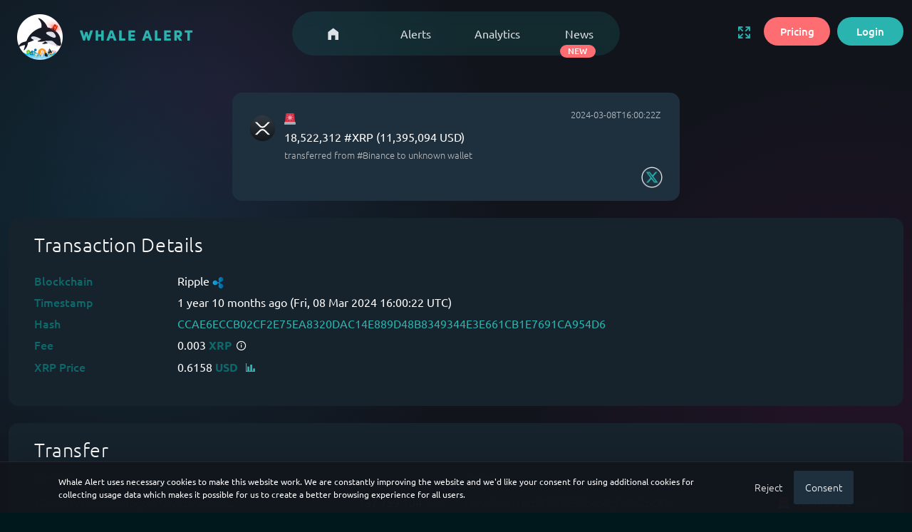

--- FILE ---
content_type: text/html; charset=utf-8
request_url: https://whale-alert.io/transaction/ripple/CCAE6ECCB02CF2E75EA8320DAC14E889D48B8349344E3E661CB1E7691CA954D6
body_size: 8757
content:
<!DOCTYPE html>
<html lang="en" data-layout-mode="detached" data-sidenav-size="full">

<head>
    <meta charset="utf-8"/>
    <title>Transaction | Whale Alert</title>
    <meta name="viewport" content="width=device-width, initial-scale=1.0">
    <meta content="Monitor crypto market trends and large transactions with Whale Alert. Set personalized alerts, view live price updates and analyze crypto data through powerful visualizations. Trusted by blockchain enthusiasts to make informed decisions."
          name="description"/>
    <meta content="Whale Alert" name="author"/>
    <base href="/">

    
    <link rel="shortcut icon" href="assets/images/favicon.ico" sizes="32x32">

    
    <link href="assets/vendor/select2/css/select2.min.css?v=f8e7a5e8" rel="stylesheet" type="text/css"/>

    
    <script src="assets/js/hyper-config.js?v=f8e7a5e8" type="d81737c43f2bc6d4262e608b-text/javascript"></script>

    
    <link href="assets/css/icons.min.css?v=f8e7a5e8" rel="stylesheet" type="text/css">

    
    <link href="assets/css/default.css?v=f8e7a5e8" rel="stylesheet" type="text/css" id="app-style"/>

    
    <link href="assets/css/dashboard.css?v=f8e7a5e8" rel="stylesheet" type="text/css"/>

    
    <link href="assets/css/jquery.toast.min.css?v=f8e7a5e8" rel="stylesheet" type="text/css"/>

    
    <script src="https://www.google.com/recaptcha/api.js" async defer type="d81737c43f2bc6d4262e608b-text/javascript"></script>

    <link rel="manifest" href="/assets/site.webmanifest">
    <meta name="apple-mobile-web-app-capable" content="yes">
    <meta name="mobile-web-app-capable" content="yes">
    <meta name="apple-mobile-web-app-title" content="Whale Alert" />
    <meta name="apple-mobile-web-app-status-bar-style" content="default">
    <link rel="apple-touch-icon" href="assets/images/web-app-manifest-192x192.png" />

    <script type="d81737c43f2bc6d4262e608b-text/javascript">
        
        
        const theme = 'dark';
        document.querySelector("html").setAttribute("data-theme", theme);

        
        
        
        
        
        
        
        
        
        
        
        

    </script>

    
    
<script type="d81737c43f2bc6d4262e608b-text/javascript">
    window.dataLayer = window.dataLayer || [];
    function gtag(){dataLayer.push(arguments);}

    
    gtag('consent', 'default', {
        'ad_storage': 'denied',
        'analytics_storage': 'denied',
        'ad_user_data': 'denied',
        'ad_personalization': 'denied',
        'functionality_storage': 'granted', 
        'security_storage': 'granted'       
    });
</script>
<script async src="https://www.googletagmanager.com/gtag/js?id=G-133NR9785E" type="d81737c43f2bc6d4262e608b-text/javascript"></script>
<script type="d81737c43f2bc6d4262e608b-text/javascript">
    gtag('js', new Date());
    gtag('config', 'G-133NR9785E'); 
</script>


</head>

<body>

<div class="wrapper">

    
    

<div id="floating-nav" class="row justify-content-center d-none d-lg-flex">
    <div class="position-fixed top-0 start-50 translate-middle-x" style="z-index:999;">
        <ul class="nav nav-pills bg-nav-pills rounded-pill nav-justified blur-background">
            <li class="nav-item">
                <a href="/" class='nav-link rounded-pill home-button '>
                    <i class="mdi mdi-home-variant d-block "></i>
                    
                </a>

            </li>
            <li class="nav-item">
                <a href="/alerts.html" class='nav-link rounded-pill '>
                    <i class="mdi mdi-account-circle d-md-none d-block"></i>
                    <span class="d-none d-md-block">Alerts</span>
                </a>

            </li>
            <li class="nav-item">
                <a href="/analytics/realized-profit/bitcoin/BTC" class='nav-link rounded-pill '>
                    <i class="mdi mdi-settings-outline d-md-none d-block"></i>
                    <span class="d-none d-md-block">Analytics</span>
                </a>

            </li>
            <li class="nav-item">
                <a href="/news.html" class='nav-link rounded-pill '>
                    <i class="mdi mdi-settings-outline d-md-none d-block"></i>
                    <span class="d-none d-md-block">News</span>


                </a>
                <div class="beta-pill">
                    NEW
                </div>
            </li>
        </ul>
    </div>
</div>



    
    <div class="navbar-custom topnav-navbar">
        <div class="container-fluid">

            
            <div class="logo-topbar">
                
                <a href="/" class="logo-light">
                    <span class="logo-lg">
                        <img src="assets/images/logo_whale-alert.png" alt="Whale Alert" height="64" width="247">
                    </span>
                    <span class="logo-sm d-md-none">
                        <img src="assets/images/logo_whale-alert.png" alt="Whale Alert" height="64" width="247">
                    </span>
                    <span class="logo-xs">
                        <img src="assets/images/logo-64x64.png" alt="Whale Alert" width="64" height="64">
                    </span>

                </a>
            </div>


            

            <ul class="list-unstyled topbar-menu float-end mb-0 mt-2">
                <li class="notification-list d-none d-lg-inline-block me-2">
                    <a class="nav-link" href="" style="margin-top: 17px;">
                        <i class="mdi site-fullscreen mdi-arrow-expand-all noti-icon"></i>
                    </a>
                </li>

                <li class="dropdown notification-list pt-2">
                    
                    <span class="btn-login btn-login-red d-none d-sm-inline">
                        <a class="btn btn-primary rounded-pill"  href="" class="gtag-trigger" data-bs-toggle="modal" data-bs-target="#plans-modal"
                           data-event-name="open_plans_modal" data-event-position="footer"> Pricing</a>

                    </span>
                    <span class="btn-login d-none d-sm-inline">
                        <a class="btn btn-primary rounded-pill" href="/login.html">
                            Login
                        </a>
                    </span>
                    
                    


                </li>

                <li class="notification-list d-lg-none ms-1 mobile-menu">
                    <a class="nav-link" href="" data-bs-toggle="modal" aria-label="Menu" data-bs-target="#full-screen-menu">
                        <i class="mdi mdi-menu"></i>
                    </a>
                </li>

            </ul>
        </div>
    </div>
    

    
    
    

    <div class="content-page pe-2" style="min-height:1000px">
        <div class="content">
            
            <div id="transaction" class="container-fluid">
                <div class="row main-content-row">
                    

                    

                    <div class="card offset-xxl-4 col-xxl-4 offset-lg-3 col-lg-6" style="background-color: #1E2F3D">

                        <div class="card-body pt-1 px-0 pb-0">
                            <div class="table-responsive">
                                <table class="table table-centered mb-0 alerts-divider" id="alerts">
                                    <tbody>
                                    
                                    <tr>
                                        <td class="px-md-2 px-0" style="cursor: default !important;">

                                            <div class="d-flex">
                                                <a href="analytics/realized-profit/ripple/XRP" class="rounded-circle alerts-icon img-fluid" style="background-image: url(assets/images/crypto-icons/xrp.png) !important;"></a>
                                                <div class="ps-2 w-100 alert-content">
                                                    <span class="text-muted font-13 alerts-ago" style="float: right; margin-right: -13px;">2024-03-08T16:00:22Z</span>
                                                    <script type="d81737c43f2bc6d4262e608b-text/javascript">
                                                        
                                                        const span = document.currentScript.previousElementSibling;
                                                        const now  = new Date("2024-03-08T16:00:22Z");

                                                        
                                                        const dateOpts = { dateStyle: 'long' };
                                                        
                                                        const timeOpts = { hour: '2-digit', minute: '2-digit'};

                                                        
                                                        span.textContent = [
                                                            now.toLocaleDateString(navigator.language, dateOpts),
                                                            now.toLocaleTimeString(navigator.language, timeOpts)
                                                        ].join(' ');
                                                    </script>
                                                    <h5 class="mt-0 mb-0">
                                                        <span class="alerts-emoticons"><i class="icon-alert"></i></span>
                                                    </h5>
                                                    <div>
                                                        <span class="alerts-amount">18,522,312 #XRP (11,395,094 USD)</span>
                                                    </div>
                                                    <span class="font-13-responsive alerts-text">transferred from #Binance to unknown wallet</span>
                                                </div>
                                            </div>
                                            <div class="pt-1" style="float: right;">
                                                <span class="view-on"> <a href="https://x.com/whale_alert/status/1766131888031154294" target="_blank" data-bs-toggle="tooltip" data-bs-placement="bottom" data-bs-offset="0,12" data-bs-trigger="hover" data-bs-title="View this alert on X"><img src="assets/images/x-128.png" alt="X" width="30" height="30"></a></span>
                                            </div>

                                        </td>
                                    </tr>
                                    
                                    </tbody>
                                </table>
                            </div> 
                        </div>
                    </div>


                    <div class="card pb-3">




                        <div class="card-header">
                            <h3 class="header-title pb-3">Transaction Details</h3>
                            <div class="tx-header">
                                <div class="row">
                                    <div class="tx-title col-md-2">Blockchain</div>
                                    <div class=" col-md-9">
                                        <a href="/analytics/realized-profit/ripple/XRP" class="tx-details-blockchain">Ripple <img class="tx-logo" width="16" height="16" alt="Ripple" src="assets/images/ripple-30.png"></a>
                                    </div>
                                </div>

                                <div class="row pt-1 ">
                                    <div class="tx-title col-md-2">Timestamp</div>
                                    <div class="col-md-9">1 year 10 months ago <span class="tx-details-timestamp">(Fri, 08 Mar 2024 16:00:22 UTC)</span></div>
                                </div>

                                <div class="row pt-1 ">
                                    <div class="tx-title col-md-2">Hash</div>
                                    <div class="col-md-9 tx-hash"><a href="https://xrpscan.com/tx/CCAE6ECCB02CF2E75EA8320DAC14E889D48B8349344E3E661CB1E7691CA954D6"
                                                                     target="_blank" data-bs-toggle="tooltip"
                                                                     data-bs-trigger="hover" data-bs-placement="bottom"
                                                                     data-bs-title="Click to view in explorer">CCAE6ECCB02CF2E75EA8320DAC14E889D48B8349344E3E661CB1E7691CA954D6</a>
                                    </div>
                                </div>
                                <div class="row pt-1 ">
                                    <div class="tx-title col-md-2">Fee</div>
                                    


                                    <div class="col-md-9">0.003 <b style="color: #0F686A;">XRP</b><i class="mdi mdi-information-outline ps-1"
                                                                        data-bs-toggle="tooltip" data-bs-trigger="hover"
                                                                        data-bs-title="0.00 USD"></i>
                                    </div>
                                    
                                </div>


                                
                                
                                <div class="row pt-1 ">
                                    <div class="tx-title col-md-2">XRP Price</div>
                                    <div class="col-md-9">0.6158 <b style="color: #0F686A;">USD</b>
                                        <a href="/analytics/price/ripple/XRP#range=1day"><i class="mdi mdi-chart-bar ps-1" data-bs-toggle="tooltip" data-bs-trigger="hover" data-bs-title="Open Price Chart"></i></a>

                                    </div>
                                </div>
                                
                                

                                
                            </div>
                        </div>
                    </div>

                    
                    
                    <div class="card pb-2 tx-card">
                        <div class="card-header">
                            <h3 class="header-title">Transfer </h3>
                            <div class="row">
                                
                                <div class="col-md-6">
                                    <table class="tx-table" id="from-addresses" style="width:100%;">
                                        <tbody>
                                        <tr>
                                            <td colspan="2" class="tx-title">Sender</td>
                                        </tr>
                                        
                                        <tr>
                                            <td class="tx-address"><a href="https://xrpscan.com/account/rDAE53VfMvftPB4ogpWGWvzkQxfht6JPxr" target="_blank"
                                                                                    data-bs-toggle="tooltip"
                                                                                    data-bs-trigger="hover"
                                                                                    data-bs-placement="bottom"
                                                                                    data-bs-title="Click to view in explorer">rDAE53VfMvftPB4ogpWGWvzkQxfht6JPxr</a>
                                                <div class="tx-owner"> Binance</div>
                                            </td>
                                            <td style="text-align: right;vertical-align: text-top;">137,759,104 <span
                                                    style="color: #0F686A; font-weight: 500">XRP</span>
                                                <div class="tx-amount"> 84,838,395 USD</div>
                                        </tr>

                                        
                                        </tbody>
                                    </table>
                                </div>
                                

                                
                                <div class="col-md-6 pt-3 pt-md-0">
                                    <table class="tx-table" id="to-addresses" style="width:100%">
                                        <tbody>
                                        <tr>
                                            <td colspan="2" class="tx-title">Receiver</td>
                                        </tr>
                                        
                                        <tr>
                                            <td class="tx-address"><a href="https://xrpscan.com/account/rarG6FaeYhnzSKSS5EEPofo4gFsPn2bZKk" target="_blank"
                                                                      data-bs-toggle="tooltip" data-bs-trigger="hover"
                                                                      data-bs-placement="bottom"
                                                                      data-bs-title="Click to view in explorer">rarG6FaeYhnzSKSS5EEPofo4gFsPn2bZKk</a>
                                                <div class="tx-owner"> Binance</div>
                                            </td>

                                            <td style="text-align: right; vertical-align: text-top;"><img src="assets/images/alert-16.png" width="16" height="16" style="margin-bottom: 3px;" alt="A"/>&nbsp
                                                18,522,312 <span style="color: #0F686A; font-weight: 500;">XRP</span>
                                                <div class="tx-amount"> 11,406,892 USD</div>
                                            </td>
                                        </tr>

                                        
                                        </tbody>
                                    </table>
                                </div>
                            </div> 

                        </div> 
                        
                    </div>
                    


                </div> 
            </div> 
        </div> 

        

<footer class="footer mt-2 mt-lg-0">
    <div class="container-fluid">
        <div class="row">
            <div class="col-12 col-md-6 col-lg-4 order-2 pt-3 pt-md-0 order-md-1">
                <div class="col">
                    <h5>About Whale Alert</h5>
                </div>
                <div>The most trustworthy independent blockchain analytics company in the ecosystem. Founded in
                    2018 and followed by millions of blockchain enthusiasts looking for valuable actionable
                    data.</div>
                <div class="row">
                    <div class="mt-2">
                        <script type="d81737c43f2bc6d4262e608b-text/javascript">document.write(new Date().getFullYear())</script>
                        © Whale Alert
                        <div class="mt-2" ><a href="#" id="cookie-reset">Privacy Settings</a></div>
                    </div>
                </div>
            </div>
            <div class="col-12 col-md-6 col-lg-4 pt-2 pt-md-4 order-1 order-md-2">
                <div class="link-container">
                    <a href="/terms-and-conditions.html">
                        <i class="mdi mdi-arrow-right me-1"></i>Terms & Conditions
                    </a>
                    <a href="/privacy.html">
                        <i class="mdi mdi-arrow-right me-1"></i>Privacy Policy
                    </a>
                    <a href="/press-release.html">
                        <i class="mdi mdi-arrow-right me-1"></i>Press
                    </a>

                    <a href="/investors.html">
                        <i class="mdi mdi-arrow-right me-1"></i>Invest in Whale Alert
                    </a>
                    <a href="/whales.html">
                        <i class="mdi mdi-arrow-right me-1"></i>Whale Limits
                    </a>
                    <a href="/faq.html">
                        <i class="mdi mdi-arrow-right me-1"></i>FAQ
                    </a>
                    <a href="" class="gtag-trigger" data-bs-toggle="modal" data-bs-target="#plans-modal"
                       data-event-name="open_plans_modal" data-event-position="footer">
                        <i class="mdi mdi-arrow-right me-1"></i>Pricing
                    </a>
                    <a href="https://developer.whale-alert.io/documentation/" target="_blank">
                        <i class="mdi mdi-arrow-right me-1"></i>API Documentation
                    </a>
                    <a href="/academic-research.html">
                        <i class="mdi mdi-arrow-right me-1"></i>Research
                    </a>
                    <a href="" data-bs-toggle="modal" data-bs-target="#contact-modal">
                        <i class="mdi mdi-arrow-right me-1"></i>Contact Us
                    </a>
                </div>
            </div>
            <div class="col-12 col-lg-4 pt-2 pt-lg-4 order-3 text-center">
                <div class="float-lg-end" style="margin-top: 12px;">
                    <a href="https://t.me/whale_alert_io" target="_blank"><img src="assets/images/telegram.png"
                                                                               alt="telegram" class="me-1"
                                                                               width="40" height="40"></a>
                    <a href="https://discord.com/invite/YKMz4mByjM" target="_blank"><img
                            src="assets/images/discord.png" alt="discord"
                            class="me-1" width="40" height="40"></a>
                    <a href="https://x.com/whale_alert" target="_blank"><img src="assets/images/x.png" alt="x"
                                                                             class="me-1" width="40"
                                                                             height="40"></a>
                    <a href="https://twitter.com/whale_alert" target="_blank"><img
                            src="assets/images/twitter.png" alt="twitter" class="me-1" width="40"
                            height="40"></a>
                    <a href="https://www.threads.net/@whale_alert" target="_blank"><img
                            src="assets/images/threads.png" alt="threads" class="me-1" width="40"
                            height="40"></a>
                    <a href="https://bsky.app/profile/whale-alert.io" target="_blank"><img
                            src="assets/images/bluesky.png" alt="bluesky" width="40" height="40"></a>
                </div>
            </div>
        </div>
    </div>
</footer>



    </div>

    
    
    

</div>




<div id="plans-modal" class="modal fade" tabindex="-1" role="dialog" aria-labelledby="standard-modalLabel"
     aria-hidden="true">
    <div class="modal-dialog modal-dialog-centered">
        <div class="modal-content pricing-background">
            <div class="modal-header pb-0">
                <h3 class="modal-title ps-2" id="standard-modalLabel">Pricing</h3>

                <button type="button" class="btn-close" data-bs-dismiss="modal" aria-hidden="true"></button>

            </div>
            <div class="modal-body pt-0">
                
                
                <div class="row mt-1 mb-2 mx-2">
                    <p>Whale Alert offers essential high-value tools for both amateur and professional traders. <br>For
                        API access and pricing, please check out our <a
                                href="https://developer.whale-alert.io/documentation/" target="_blank">documentation
                            page</a>.</p>
                    
                    <div class="col-lg-6">
                        <div class="card card-pricing mb-0 mt-0">
                            <div class="card-body text-center" style="height:550px">
                                <h6 class="card-pricing-plan-name">Alerts</h6>
                                <h8 class="price-card-subtitle">Create Custom Whale Alerts</h8>
                                <h2 class="card-pricing-price pt-2 mb-0 plan-monthly-title"><span
                                        style="font-size: medium">US</span>$14.95<span>/month</span>
                                </h2>
                                <span style="font-size: small; color: #FD6D71">Try for <strong>FREE</strong> for 7 days!</span>
                                <ul class="card-pricing-features mt-4 ps-4 mb-2">
                                    <li><i class="mdi mdi-check mdi-18px pe-2"></i> Create Your Own Whale Alerts</li>
                                    <li><i class="mdi mdi-check mdi-18px pe-2"></i> Select From Nearly 100 Crypto Assets
                                    </li>

                                    <li><i class="mdi mdi-check mdi-18px pe-2"></i> In-Browser Alert Notifications
                                    </li>
                                    <li><i class="mdi mdi-check mdi-18px pe-2"></i> iOS/Android Alert Notifications
                                    </li>
                                    <li><i class="mdi mdi-check mdi-18px pe-2"></i> Receive up to 1000 alerts per day
                                    </li>
                                    <li><i class="mdi mdi-check mdi-18px pe-2"></i> Create up to 10 different filters
                                    </li>
                                </ul>

                                
                                
                                
                                <div class="card-footer text-center pt-2">
                                    <a href="checkout?plan=alerts"
                                       class="btn btn-primary price-button mt-3 rounded-pill"
                                       style="background-color: #FD6D71;"> 7-Day Free Trial</a>


                                    <div class="get-started mt-2 pb-1">Create your own alerts within 5 minutes!</div>
                                </div>

                                
                                


                            </div>
                        </div>
                    </div> 
                    
                    <div class="col-lg-6">
                        <div class="card card-pricing mb-0 mt-0">
                            <div class="card-body text-center" style="height:550px">
                                <h6 class="card-pricing-plan-name">Alerts, Analytics & News </h6>
                                <h8 class="price-card-subtitle">Full Dashboard Access</h8>
                                <h2 class="card-pricing-price pt-2 mb-0 plan-monthly-title"><span
                                        style="font-size: medium">US</span>$29.95<span>/month</span>
                                </h2>
                                <span style="font-size: small; color: #FD6D71">Try for <strong>FREE</strong> for 7 days!</span>
                                <ul class="card-pricing-features mt-4 ps-4 mb-2">
                                    <li><i class="mdi mdi-check mdi-18px pe-2"></i> Includes Alerts Plan Access</li>
                                    <li><i class="mdi mdi-check mdi-18px pe-2"></i> Access All Coin Analytics</li>
                                    <li><i class="mdi mdi-check mdi-18px pe-2"></i> Real-Time AI Curated News</li>
                                    <li><i class="mdi mdi-check mdi-18px pe-2"></i> In-Browser News Notifications
                                    </li>
                                    <li><i class="mdi mdi-check mdi-18px pe-2"></i> iOS/Android News Notifications
                                    </li>
                                    <li><i class="mdi mdi-check mdi-18px pe-2"></i> Real-Time & Historical Prices
                                    </li>
                                </ul>

                                
                                
                                
                                <div class="card-footer text-center pt-2">
                                    <a href="checkout?plan=alerts-analytics-news" class="btn btn-primary price-button mt-3 rounded-pill" style="background-color: #FD6D71;"> 7-Day Free Trial</a>

                                    <div class="get-started mt-2 pb-1">Get full dashboard access!</div>
                                </div>
                                
                                
                            </div>
                        </div>
                    </div> 
                </div> 
                <div class="trusted-data-feed d-none d-lg-block">
                    <div style="margin-bottom:5px; font-weight: 500">TRUSTED BY</div>
                    <img src="assets/images/tr_logo.png" alt="" height="35" width="109">
                    <img src="assets/images/jt_logo.png" alt="" class="trusted-image" height="35" width="101">
                    <img src="assets/images/cardiff-logo.png" alt="" class="trusted-image" height="35" width="75">
                </div>



            </div> 
        </div> 
    </div> 
</div> 





<div id="contact-modal" class="modal fade" tabindex="-1" role="dialog" aria-labelledby="contact-modalLabel" aria-hidden="true">
    <div class="modal-dialog modal-dialog-centered modal-lg" style="width: 578px;">
        <div class="modal-content pricing-background">
            <div class="modal-header ps-4">
                <h4 class="modal-title ms-0 mt-1" id="contact-modalLabel">Contact Us</h4>
                <button type="button" class="btn-close me-2" data-bs-dismiss="modal" aria-hidden="true"></button>
            </div>
            <div class="modal-body pt-0">
                <div class="row mb-1">
                    <div>

                        <form id="contact-us" class="validate-form" method="post">
                            <div class="form-contact">
                                <p>
                                    If you have any questions, want to submit an article or would like to reach out to us about any related topics, please feel free to send us a message using the contact form below.
                                </p>

                                <div id="contact-form-messages"></div>

                                <input type="text" id="name" name="name" class="form-control" placeholder="Name*" required autocomplete="name">
                                <input type="text" id="company" name="company" class="form-control" placeholder="Company" autocomplete="off">
                                <input type="text" id="email" name="email" class="form-control" placeholder="Email Address*" value="" required autocomplete="email">
                                <select id="subject" name="subject" class="form-control" required>
                                    <option value="" disabled hidden selected>Select a subject</option>
                                    <option value="General Inquiry">General Inquiry</option>
                                    <option value="Technical Support">Technical Support</option>
                                    <option value="Pricing and Plans">Pricing and Plans</option>
                                    <option value="API Access">API Access</option>
                                    <option value="Bug Report">Bug Report</option>
                                    <option value="Feature Request">Feature Request</option>
                                    <option value="Partnership Opportunities">Partnership Opportunities</option>
                                    <option value="Media and Press">Media and Press</option>
                                    <option value="Other">Other</option>
                                </select>
                                <textarea name="message" id="message" cols="30" rows="8" class="form-control" placeholder="Message" required></textarea>

                                <div class="text-center btn-contact pt-3 pb-0 float-end">
                                    <button id="contact-submit" type="submit" class="btn btn-primary rounded-pill g-recaptcha" data-sitekey="6Lfv15YUAAAAAHAi4G_0v23K4-R7l2z6gywxu8jj" data-callback="onSubmit">Send</button>
                                </div>
                                <div class="clearfix"></div>
                                <div class="recaptcha-branding text-center">This site is protected by reCAPTCHA and the Google <a href="https://policies.google.com/privacy">Privacy Policy</a> and <a href="https://policies.google.com/terms">Terms of Service</a> apply.</div>
                            </div>
                        </form>
                    </div>
                </div>
            </div>
            
        </div>
    </div>
</div>







<div class="modal fade" id="full-screen-menu">
    <div class="modal-dialog modal-fullscreen">
        <div class="modal-content">
            <div class="modal-header m-2">
                <img src="assets/images/logo_whale-alert.png" alt="Whale Alert" height="55" width="212">

                <button type="button" class="btn-close" data-bs-dismiss="modal" style="font-size: 25px;"></button>
            </div>
            <div class="modal-body">
                <a href="/" class='btn btn-primary nav-link rounded-pill menu-mobile-inactive'>
                    <span class="">Home</span>

                </a>

                <a href="/alerts.html" class='btn btn-primary nav-link rounded-pill menu-mobile-inactive'>
                    <span class="">Alerts</span>
                </a>

                <a href="/analytics/realized-profit/bitcoin/BTC" class='btn btn-primary nav-link rounded-pill menu-mobile-inactive'>
                    <span class="">Analytics</span>
                </a>

                <a href="/news.html" class='btn btn-primary nav-link rounded-pill menu-mobile-inactive'>
                    <span class="">News</span>
                </a>

                <hr>

                

                <span class="btn-login btn-login-red">
                        <a class="btn btn-primary rounded-pill" href="/signup.html">
                            Sign Up
                        </a>
                    </span>
                <span class="btn-login">
                            <a class="btn btn-primary rounded-pill active" href="/login.html">
                                Login
                            </a>
                        </span>
                
            </div>
        </div>
    </div>
</div>





<script src="assets/js/vendor.min.js?v=f8e7a5e8" type="d81737c43f2bc6d4262e608b-text/javascript"></script>


<script src="symbols.js?v=f8e7a5e8" type="d81737c43f2bc6d4262e608b-text/javascript"></script>


<script src="assets/js/common.js?v=f8e7a5e8" type="d81737c43f2bc6d4262e608b-text/javascript"></script>


<script src="assets/js/app.js?v=f8e7a5e8" type="d81737c43f2bc6d4262e608b-text/javascript"></script>


<script src="assets/js/jquery.toast.min.js?v=f8e7a5e8" type="d81737c43f2bc6d4262e608b-text/javascript"></script>



<script type="d81737c43f2bc6d4262e608b-text/javascript">
    $(document).ready(function () {
        
        $('#contact-submit').click(function () {
            setButtonWait(this);
        });
    });

    function onSubmit(token) {
        $("#contact-form-messages").empty();

        let name = $("#name").val();
        let email = $("#email").val();
        let message = $("#message").val();
        let hasError = false;
        if (!name || name.length < 3) {
            $("#contact-form-messages").append('<div class="alert alert-danger alert-dismissible fade show" role="alert">Please enter a valid name.<button type="button" class="btn-close" data-bs-dismiss="alert" aria-label="Close"></button></div>');
            hasError = true;
        }

        if (!email || email.length < 3 || !validateEmail(email)) {
            $("#contact-form-messages").append('<div class="alert alert-danger alert-dismissible fade show" role="alert">Please enter a valid email address.<button type="button" class="btn-close" data-bs-dismiss="alert" aria-label="Close"></button></div>');
            hasError = true;
        }

        if (!message || message.length < 20) {
            $("#contact-form-messages").append('<div class="alert alert-danger alert-dismissible fade show" role="alert">Please enter a message.<button type="button" class="btn-close" data-bs-dismiss="alert" aria-label="Close"></button></div>');
            hasError = true;
        }

        if (hasError) {
            grecaptcha.reset();
            showButtonWait();
            return;
        }

        
        $.ajax({
            type: "POST",
            url: "https://faas-ams3-2a2df116.doserverless.co/api/v1/web/fn-52e45925-34fa-4a87-a6cc-989d718effe2/default/mail_form",
            data: {
                name: name,
                company: $("#company").val(),
                email: email,
                subject: $("#subject").val(),
                message: message,
                "g-recaptcha-response": token
            }
        }).done(function (data) {
            
            if (data === "OK") {
                
                
                $("#contact-form-messages").append('<div class="alert alert-success alert-dismissible fade show" role="alert">Your message has been sent successfully. We will get back to you as soon as possible.<button type="button" class="btn-close" data-bs-dismiss="alert" aria-label="Close"></button></div>');

                
                $("#contact-us")[0].reset();
            }


            console.log(data);
        }).fail(function () {
        }).always(function () {
            showButtonWait();
            grecaptcha.reset();
        });

        setButtonWait(button);
    }

    function setButtonWait(button) {
        $(button).addClass("disabled"); 
        $(button).html('Loading...');
    }

    function showButtonWait() {
        $("#contact-submit").removeClass("disabled"); 
        $("#contact-submit").html('Send');
    }

    function validateEmail(email) {
        var re = /\S+@\S+\.\S+/;
        return re.test(email);
    }

</script>



<div id="cookie-banner" class="cookie-banner shadow-lg" style="display:none;">
    <div class="container d-flex flex-column flex-lg-row align-items-start align-items-lg-center py-2">
        <div class="me-lg-3 small flex-grow-1">
            Whale Alert uses necessary cookies to make this website work. We are constantly improving the website and we'd like your consent for using additional cookies for collecting usage data which makes it possible for us to create a better browsing experience for all users.
        </div>
        <div class="mt-2 mt-lg-0 d-flex gap-2 ms-lg-2">
            <button id="cb-reject" class="btn btn-outline-light">Reject</button>
            <button id="cb-accept" class="btn btn-primary">Consent</button>
        </div>
    </div>
</div>

<script type="d81737c43f2bc6d4262e608b-text/javascript">
    (function(){
        const KEY='wa_cookie_consent_v2', VERSION='2025-10-01';

        function save(c){ localStorage.setItem(KEY, JSON.stringify({ ...c, ts:new Date().toISOString(), v:VERSION })); }
        function load(){ try{ return JSON.parse(localStorage.getItem(KEY)) }catch{ return null } }
        function el(){ return document.getElementById('cookie-banner'); }
        function show(){ const b=el(); if(b){ b.style.display=''; } }
        function hide(){ const b=el(); if(b){ b.style.display='none'; } }

        function apply(c){
            const grant = v => v ? 'granted' : 'denied';
            gtag('consent','update',{
                analytics_storage: grant(c?.analytics),
                ad_storage:        grant(c?.ads),
                ad_user_data:      grant(c?.ads),
                ad_personalization:grant(c?.ads),
                functionality_storage:'granted',
                security_storage:'granted'
            });
        }
        function resetToDefaultDenied(){
            gtag('consent','update',{
                analytics_storage:'denied',
                ad_storage:'denied',
                ad_user_data:'denied',
                ad_personalization:'denied',
                functionality_storage:'granted',
                security_storage:'granted'
            });
        }

        const existing = load();
        if (existing){ hide(); apply(existing); } else { show(); }

        
        const accept = document.getElementById('cb-accept');
        const reject = document.getElementById('cb-reject');
        if (accept) accept.addEventListener('click', function(){
            const c={ analytics:true, ads:true }; save(c); apply(c); hide();
        });
        if (reject) reject.addEventListener('click', function(){
            const c={ analytics:false, ads:false }; save(c); apply(c); hide();
        });

        
        const reset = document.getElementById('cookie-reset');
        if (reset) reset.addEventListener('click', function(e){
            e.preventDefault();
            localStorage.removeItem(KEY);
            resetToDefaultDenied(); 
            show();                 
        });
    })();
</script>


<script src="/cdn-cgi/scripts/7d0fa10a/cloudflare-static/rocket-loader.min.js" data-cf-settings="d81737c43f2bc6d4262e608b-|49" defer></script><script defer src="https://static.cloudflareinsights.com/beacon.min.js/vcd15cbe7772f49c399c6a5babf22c1241717689176015" integrity="sha512-ZpsOmlRQV6y907TI0dKBHq9Md29nnaEIPlkf84rnaERnq6zvWvPUqr2ft8M1aS28oN72PdrCzSjY4U6VaAw1EQ==" data-cf-beacon='{"version":"2024.11.0","token":"33779a504dfa44c8874117707431db60","server_timing":{"name":{"cfCacheStatus":true,"cfEdge":true,"cfExtPri":true,"cfL4":true,"cfOrigin":true,"cfSpeedBrain":true},"location_startswith":null}}' crossorigin="anonymous"></script>
</body>
</html>

--- FILE ---
content_type: text/html; charset=utf-8
request_url: https://www.google.com/recaptcha/api2/anchor?ar=1&k=6Lfv15YUAAAAAHAi4G_0v23K4-R7l2z6gywxu8jj&co=aHR0cHM6Ly93aGFsZS1hbGVydC5pbzo0NDM.&hl=en&v=PoyoqOPhxBO7pBk68S4YbpHZ&size=invisible&anchor-ms=20000&execute-ms=30000&cb=tt7rnfu4mwzh
body_size: 49432
content:
<!DOCTYPE HTML><html dir="ltr" lang="en"><head><meta http-equiv="Content-Type" content="text/html; charset=UTF-8">
<meta http-equiv="X-UA-Compatible" content="IE=edge">
<title>reCAPTCHA</title>
<style type="text/css">
/* cyrillic-ext */
@font-face {
  font-family: 'Roboto';
  font-style: normal;
  font-weight: 400;
  font-stretch: 100%;
  src: url(//fonts.gstatic.com/s/roboto/v48/KFO7CnqEu92Fr1ME7kSn66aGLdTylUAMa3GUBHMdazTgWw.woff2) format('woff2');
  unicode-range: U+0460-052F, U+1C80-1C8A, U+20B4, U+2DE0-2DFF, U+A640-A69F, U+FE2E-FE2F;
}
/* cyrillic */
@font-face {
  font-family: 'Roboto';
  font-style: normal;
  font-weight: 400;
  font-stretch: 100%;
  src: url(//fonts.gstatic.com/s/roboto/v48/KFO7CnqEu92Fr1ME7kSn66aGLdTylUAMa3iUBHMdazTgWw.woff2) format('woff2');
  unicode-range: U+0301, U+0400-045F, U+0490-0491, U+04B0-04B1, U+2116;
}
/* greek-ext */
@font-face {
  font-family: 'Roboto';
  font-style: normal;
  font-weight: 400;
  font-stretch: 100%;
  src: url(//fonts.gstatic.com/s/roboto/v48/KFO7CnqEu92Fr1ME7kSn66aGLdTylUAMa3CUBHMdazTgWw.woff2) format('woff2');
  unicode-range: U+1F00-1FFF;
}
/* greek */
@font-face {
  font-family: 'Roboto';
  font-style: normal;
  font-weight: 400;
  font-stretch: 100%;
  src: url(//fonts.gstatic.com/s/roboto/v48/KFO7CnqEu92Fr1ME7kSn66aGLdTylUAMa3-UBHMdazTgWw.woff2) format('woff2');
  unicode-range: U+0370-0377, U+037A-037F, U+0384-038A, U+038C, U+038E-03A1, U+03A3-03FF;
}
/* math */
@font-face {
  font-family: 'Roboto';
  font-style: normal;
  font-weight: 400;
  font-stretch: 100%;
  src: url(//fonts.gstatic.com/s/roboto/v48/KFO7CnqEu92Fr1ME7kSn66aGLdTylUAMawCUBHMdazTgWw.woff2) format('woff2');
  unicode-range: U+0302-0303, U+0305, U+0307-0308, U+0310, U+0312, U+0315, U+031A, U+0326-0327, U+032C, U+032F-0330, U+0332-0333, U+0338, U+033A, U+0346, U+034D, U+0391-03A1, U+03A3-03A9, U+03B1-03C9, U+03D1, U+03D5-03D6, U+03F0-03F1, U+03F4-03F5, U+2016-2017, U+2034-2038, U+203C, U+2040, U+2043, U+2047, U+2050, U+2057, U+205F, U+2070-2071, U+2074-208E, U+2090-209C, U+20D0-20DC, U+20E1, U+20E5-20EF, U+2100-2112, U+2114-2115, U+2117-2121, U+2123-214F, U+2190, U+2192, U+2194-21AE, U+21B0-21E5, U+21F1-21F2, U+21F4-2211, U+2213-2214, U+2216-22FF, U+2308-230B, U+2310, U+2319, U+231C-2321, U+2336-237A, U+237C, U+2395, U+239B-23B7, U+23D0, U+23DC-23E1, U+2474-2475, U+25AF, U+25B3, U+25B7, U+25BD, U+25C1, U+25CA, U+25CC, U+25FB, U+266D-266F, U+27C0-27FF, U+2900-2AFF, U+2B0E-2B11, U+2B30-2B4C, U+2BFE, U+3030, U+FF5B, U+FF5D, U+1D400-1D7FF, U+1EE00-1EEFF;
}
/* symbols */
@font-face {
  font-family: 'Roboto';
  font-style: normal;
  font-weight: 400;
  font-stretch: 100%;
  src: url(//fonts.gstatic.com/s/roboto/v48/KFO7CnqEu92Fr1ME7kSn66aGLdTylUAMaxKUBHMdazTgWw.woff2) format('woff2');
  unicode-range: U+0001-000C, U+000E-001F, U+007F-009F, U+20DD-20E0, U+20E2-20E4, U+2150-218F, U+2190, U+2192, U+2194-2199, U+21AF, U+21E6-21F0, U+21F3, U+2218-2219, U+2299, U+22C4-22C6, U+2300-243F, U+2440-244A, U+2460-24FF, U+25A0-27BF, U+2800-28FF, U+2921-2922, U+2981, U+29BF, U+29EB, U+2B00-2BFF, U+4DC0-4DFF, U+FFF9-FFFB, U+10140-1018E, U+10190-1019C, U+101A0, U+101D0-101FD, U+102E0-102FB, U+10E60-10E7E, U+1D2C0-1D2D3, U+1D2E0-1D37F, U+1F000-1F0FF, U+1F100-1F1AD, U+1F1E6-1F1FF, U+1F30D-1F30F, U+1F315, U+1F31C, U+1F31E, U+1F320-1F32C, U+1F336, U+1F378, U+1F37D, U+1F382, U+1F393-1F39F, U+1F3A7-1F3A8, U+1F3AC-1F3AF, U+1F3C2, U+1F3C4-1F3C6, U+1F3CA-1F3CE, U+1F3D4-1F3E0, U+1F3ED, U+1F3F1-1F3F3, U+1F3F5-1F3F7, U+1F408, U+1F415, U+1F41F, U+1F426, U+1F43F, U+1F441-1F442, U+1F444, U+1F446-1F449, U+1F44C-1F44E, U+1F453, U+1F46A, U+1F47D, U+1F4A3, U+1F4B0, U+1F4B3, U+1F4B9, U+1F4BB, U+1F4BF, U+1F4C8-1F4CB, U+1F4D6, U+1F4DA, U+1F4DF, U+1F4E3-1F4E6, U+1F4EA-1F4ED, U+1F4F7, U+1F4F9-1F4FB, U+1F4FD-1F4FE, U+1F503, U+1F507-1F50B, U+1F50D, U+1F512-1F513, U+1F53E-1F54A, U+1F54F-1F5FA, U+1F610, U+1F650-1F67F, U+1F687, U+1F68D, U+1F691, U+1F694, U+1F698, U+1F6AD, U+1F6B2, U+1F6B9-1F6BA, U+1F6BC, U+1F6C6-1F6CF, U+1F6D3-1F6D7, U+1F6E0-1F6EA, U+1F6F0-1F6F3, U+1F6F7-1F6FC, U+1F700-1F7FF, U+1F800-1F80B, U+1F810-1F847, U+1F850-1F859, U+1F860-1F887, U+1F890-1F8AD, U+1F8B0-1F8BB, U+1F8C0-1F8C1, U+1F900-1F90B, U+1F93B, U+1F946, U+1F984, U+1F996, U+1F9E9, U+1FA00-1FA6F, U+1FA70-1FA7C, U+1FA80-1FA89, U+1FA8F-1FAC6, U+1FACE-1FADC, U+1FADF-1FAE9, U+1FAF0-1FAF8, U+1FB00-1FBFF;
}
/* vietnamese */
@font-face {
  font-family: 'Roboto';
  font-style: normal;
  font-weight: 400;
  font-stretch: 100%;
  src: url(//fonts.gstatic.com/s/roboto/v48/KFO7CnqEu92Fr1ME7kSn66aGLdTylUAMa3OUBHMdazTgWw.woff2) format('woff2');
  unicode-range: U+0102-0103, U+0110-0111, U+0128-0129, U+0168-0169, U+01A0-01A1, U+01AF-01B0, U+0300-0301, U+0303-0304, U+0308-0309, U+0323, U+0329, U+1EA0-1EF9, U+20AB;
}
/* latin-ext */
@font-face {
  font-family: 'Roboto';
  font-style: normal;
  font-weight: 400;
  font-stretch: 100%;
  src: url(//fonts.gstatic.com/s/roboto/v48/KFO7CnqEu92Fr1ME7kSn66aGLdTylUAMa3KUBHMdazTgWw.woff2) format('woff2');
  unicode-range: U+0100-02BA, U+02BD-02C5, U+02C7-02CC, U+02CE-02D7, U+02DD-02FF, U+0304, U+0308, U+0329, U+1D00-1DBF, U+1E00-1E9F, U+1EF2-1EFF, U+2020, U+20A0-20AB, U+20AD-20C0, U+2113, U+2C60-2C7F, U+A720-A7FF;
}
/* latin */
@font-face {
  font-family: 'Roboto';
  font-style: normal;
  font-weight: 400;
  font-stretch: 100%;
  src: url(//fonts.gstatic.com/s/roboto/v48/KFO7CnqEu92Fr1ME7kSn66aGLdTylUAMa3yUBHMdazQ.woff2) format('woff2');
  unicode-range: U+0000-00FF, U+0131, U+0152-0153, U+02BB-02BC, U+02C6, U+02DA, U+02DC, U+0304, U+0308, U+0329, U+2000-206F, U+20AC, U+2122, U+2191, U+2193, U+2212, U+2215, U+FEFF, U+FFFD;
}
/* cyrillic-ext */
@font-face {
  font-family: 'Roboto';
  font-style: normal;
  font-weight: 500;
  font-stretch: 100%;
  src: url(//fonts.gstatic.com/s/roboto/v48/KFO7CnqEu92Fr1ME7kSn66aGLdTylUAMa3GUBHMdazTgWw.woff2) format('woff2');
  unicode-range: U+0460-052F, U+1C80-1C8A, U+20B4, U+2DE0-2DFF, U+A640-A69F, U+FE2E-FE2F;
}
/* cyrillic */
@font-face {
  font-family: 'Roboto';
  font-style: normal;
  font-weight: 500;
  font-stretch: 100%;
  src: url(//fonts.gstatic.com/s/roboto/v48/KFO7CnqEu92Fr1ME7kSn66aGLdTylUAMa3iUBHMdazTgWw.woff2) format('woff2');
  unicode-range: U+0301, U+0400-045F, U+0490-0491, U+04B0-04B1, U+2116;
}
/* greek-ext */
@font-face {
  font-family: 'Roboto';
  font-style: normal;
  font-weight: 500;
  font-stretch: 100%;
  src: url(//fonts.gstatic.com/s/roboto/v48/KFO7CnqEu92Fr1ME7kSn66aGLdTylUAMa3CUBHMdazTgWw.woff2) format('woff2');
  unicode-range: U+1F00-1FFF;
}
/* greek */
@font-face {
  font-family: 'Roboto';
  font-style: normal;
  font-weight: 500;
  font-stretch: 100%;
  src: url(//fonts.gstatic.com/s/roboto/v48/KFO7CnqEu92Fr1ME7kSn66aGLdTylUAMa3-UBHMdazTgWw.woff2) format('woff2');
  unicode-range: U+0370-0377, U+037A-037F, U+0384-038A, U+038C, U+038E-03A1, U+03A3-03FF;
}
/* math */
@font-face {
  font-family: 'Roboto';
  font-style: normal;
  font-weight: 500;
  font-stretch: 100%;
  src: url(//fonts.gstatic.com/s/roboto/v48/KFO7CnqEu92Fr1ME7kSn66aGLdTylUAMawCUBHMdazTgWw.woff2) format('woff2');
  unicode-range: U+0302-0303, U+0305, U+0307-0308, U+0310, U+0312, U+0315, U+031A, U+0326-0327, U+032C, U+032F-0330, U+0332-0333, U+0338, U+033A, U+0346, U+034D, U+0391-03A1, U+03A3-03A9, U+03B1-03C9, U+03D1, U+03D5-03D6, U+03F0-03F1, U+03F4-03F5, U+2016-2017, U+2034-2038, U+203C, U+2040, U+2043, U+2047, U+2050, U+2057, U+205F, U+2070-2071, U+2074-208E, U+2090-209C, U+20D0-20DC, U+20E1, U+20E5-20EF, U+2100-2112, U+2114-2115, U+2117-2121, U+2123-214F, U+2190, U+2192, U+2194-21AE, U+21B0-21E5, U+21F1-21F2, U+21F4-2211, U+2213-2214, U+2216-22FF, U+2308-230B, U+2310, U+2319, U+231C-2321, U+2336-237A, U+237C, U+2395, U+239B-23B7, U+23D0, U+23DC-23E1, U+2474-2475, U+25AF, U+25B3, U+25B7, U+25BD, U+25C1, U+25CA, U+25CC, U+25FB, U+266D-266F, U+27C0-27FF, U+2900-2AFF, U+2B0E-2B11, U+2B30-2B4C, U+2BFE, U+3030, U+FF5B, U+FF5D, U+1D400-1D7FF, U+1EE00-1EEFF;
}
/* symbols */
@font-face {
  font-family: 'Roboto';
  font-style: normal;
  font-weight: 500;
  font-stretch: 100%;
  src: url(//fonts.gstatic.com/s/roboto/v48/KFO7CnqEu92Fr1ME7kSn66aGLdTylUAMaxKUBHMdazTgWw.woff2) format('woff2');
  unicode-range: U+0001-000C, U+000E-001F, U+007F-009F, U+20DD-20E0, U+20E2-20E4, U+2150-218F, U+2190, U+2192, U+2194-2199, U+21AF, U+21E6-21F0, U+21F3, U+2218-2219, U+2299, U+22C4-22C6, U+2300-243F, U+2440-244A, U+2460-24FF, U+25A0-27BF, U+2800-28FF, U+2921-2922, U+2981, U+29BF, U+29EB, U+2B00-2BFF, U+4DC0-4DFF, U+FFF9-FFFB, U+10140-1018E, U+10190-1019C, U+101A0, U+101D0-101FD, U+102E0-102FB, U+10E60-10E7E, U+1D2C0-1D2D3, U+1D2E0-1D37F, U+1F000-1F0FF, U+1F100-1F1AD, U+1F1E6-1F1FF, U+1F30D-1F30F, U+1F315, U+1F31C, U+1F31E, U+1F320-1F32C, U+1F336, U+1F378, U+1F37D, U+1F382, U+1F393-1F39F, U+1F3A7-1F3A8, U+1F3AC-1F3AF, U+1F3C2, U+1F3C4-1F3C6, U+1F3CA-1F3CE, U+1F3D4-1F3E0, U+1F3ED, U+1F3F1-1F3F3, U+1F3F5-1F3F7, U+1F408, U+1F415, U+1F41F, U+1F426, U+1F43F, U+1F441-1F442, U+1F444, U+1F446-1F449, U+1F44C-1F44E, U+1F453, U+1F46A, U+1F47D, U+1F4A3, U+1F4B0, U+1F4B3, U+1F4B9, U+1F4BB, U+1F4BF, U+1F4C8-1F4CB, U+1F4D6, U+1F4DA, U+1F4DF, U+1F4E3-1F4E6, U+1F4EA-1F4ED, U+1F4F7, U+1F4F9-1F4FB, U+1F4FD-1F4FE, U+1F503, U+1F507-1F50B, U+1F50D, U+1F512-1F513, U+1F53E-1F54A, U+1F54F-1F5FA, U+1F610, U+1F650-1F67F, U+1F687, U+1F68D, U+1F691, U+1F694, U+1F698, U+1F6AD, U+1F6B2, U+1F6B9-1F6BA, U+1F6BC, U+1F6C6-1F6CF, U+1F6D3-1F6D7, U+1F6E0-1F6EA, U+1F6F0-1F6F3, U+1F6F7-1F6FC, U+1F700-1F7FF, U+1F800-1F80B, U+1F810-1F847, U+1F850-1F859, U+1F860-1F887, U+1F890-1F8AD, U+1F8B0-1F8BB, U+1F8C0-1F8C1, U+1F900-1F90B, U+1F93B, U+1F946, U+1F984, U+1F996, U+1F9E9, U+1FA00-1FA6F, U+1FA70-1FA7C, U+1FA80-1FA89, U+1FA8F-1FAC6, U+1FACE-1FADC, U+1FADF-1FAE9, U+1FAF0-1FAF8, U+1FB00-1FBFF;
}
/* vietnamese */
@font-face {
  font-family: 'Roboto';
  font-style: normal;
  font-weight: 500;
  font-stretch: 100%;
  src: url(//fonts.gstatic.com/s/roboto/v48/KFO7CnqEu92Fr1ME7kSn66aGLdTylUAMa3OUBHMdazTgWw.woff2) format('woff2');
  unicode-range: U+0102-0103, U+0110-0111, U+0128-0129, U+0168-0169, U+01A0-01A1, U+01AF-01B0, U+0300-0301, U+0303-0304, U+0308-0309, U+0323, U+0329, U+1EA0-1EF9, U+20AB;
}
/* latin-ext */
@font-face {
  font-family: 'Roboto';
  font-style: normal;
  font-weight: 500;
  font-stretch: 100%;
  src: url(//fonts.gstatic.com/s/roboto/v48/KFO7CnqEu92Fr1ME7kSn66aGLdTylUAMa3KUBHMdazTgWw.woff2) format('woff2');
  unicode-range: U+0100-02BA, U+02BD-02C5, U+02C7-02CC, U+02CE-02D7, U+02DD-02FF, U+0304, U+0308, U+0329, U+1D00-1DBF, U+1E00-1E9F, U+1EF2-1EFF, U+2020, U+20A0-20AB, U+20AD-20C0, U+2113, U+2C60-2C7F, U+A720-A7FF;
}
/* latin */
@font-face {
  font-family: 'Roboto';
  font-style: normal;
  font-weight: 500;
  font-stretch: 100%;
  src: url(//fonts.gstatic.com/s/roboto/v48/KFO7CnqEu92Fr1ME7kSn66aGLdTylUAMa3yUBHMdazQ.woff2) format('woff2');
  unicode-range: U+0000-00FF, U+0131, U+0152-0153, U+02BB-02BC, U+02C6, U+02DA, U+02DC, U+0304, U+0308, U+0329, U+2000-206F, U+20AC, U+2122, U+2191, U+2193, U+2212, U+2215, U+FEFF, U+FFFD;
}
/* cyrillic-ext */
@font-face {
  font-family: 'Roboto';
  font-style: normal;
  font-weight: 900;
  font-stretch: 100%;
  src: url(//fonts.gstatic.com/s/roboto/v48/KFO7CnqEu92Fr1ME7kSn66aGLdTylUAMa3GUBHMdazTgWw.woff2) format('woff2');
  unicode-range: U+0460-052F, U+1C80-1C8A, U+20B4, U+2DE0-2DFF, U+A640-A69F, U+FE2E-FE2F;
}
/* cyrillic */
@font-face {
  font-family: 'Roboto';
  font-style: normal;
  font-weight: 900;
  font-stretch: 100%;
  src: url(//fonts.gstatic.com/s/roboto/v48/KFO7CnqEu92Fr1ME7kSn66aGLdTylUAMa3iUBHMdazTgWw.woff2) format('woff2');
  unicode-range: U+0301, U+0400-045F, U+0490-0491, U+04B0-04B1, U+2116;
}
/* greek-ext */
@font-face {
  font-family: 'Roboto';
  font-style: normal;
  font-weight: 900;
  font-stretch: 100%;
  src: url(//fonts.gstatic.com/s/roboto/v48/KFO7CnqEu92Fr1ME7kSn66aGLdTylUAMa3CUBHMdazTgWw.woff2) format('woff2');
  unicode-range: U+1F00-1FFF;
}
/* greek */
@font-face {
  font-family: 'Roboto';
  font-style: normal;
  font-weight: 900;
  font-stretch: 100%;
  src: url(//fonts.gstatic.com/s/roboto/v48/KFO7CnqEu92Fr1ME7kSn66aGLdTylUAMa3-UBHMdazTgWw.woff2) format('woff2');
  unicode-range: U+0370-0377, U+037A-037F, U+0384-038A, U+038C, U+038E-03A1, U+03A3-03FF;
}
/* math */
@font-face {
  font-family: 'Roboto';
  font-style: normal;
  font-weight: 900;
  font-stretch: 100%;
  src: url(//fonts.gstatic.com/s/roboto/v48/KFO7CnqEu92Fr1ME7kSn66aGLdTylUAMawCUBHMdazTgWw.woff2) format('woff2');
  unicode-range: U+0302-0303, U+0305, U+0307-0308, U+0310, U+0312, U+0315, U+031A, U+0326-0327, U+032C, U+032F-0330, U+0332-0333, U+0338, U+033A, U+0346, U+034D, U+0391-03A1, U+03A3-03A9, U+03B1-03C9, U+03D1, U+03D5-03D6, U+03F0-03F1, U+03F4-03F5, U+2016-2017, U+2034-2038, U+203C, U+2040, U+2043, U+2047, U+2050, U+2057, U+205F, U+2070-2071, U+2074-208E, U+2090-209C, U+20D0-20DC, U+20E1, U+20E5-20EF, U+2100-2112, U+2114-2115, U+2117-2121, U+2123-214F, U+2190, U+2192, U+2194-21AE, U+21B0-21E5, U+21F1-21F2, U+21F4-2211, U+2213-2214, U+2216-22FF, U+2308-230B, U+2310, U+2319, U+231C-2321, U+2336-237A, U+237C, U+2395, U+239B-23B7, U+23D0, U+23DC-23E1, U+2474-2475, U+25AF, U+25B3, U+25B7, U+25BD, U+25C1, U+25CA, U+25CC, U+25FB, U+266D-266F, U+27C0-27FF, U+2900-2AFF, U+2B0E-2B11, U+2B30-2B4C, U+2BFE, U+3030, U+FF5B, U+FF5D, U+1D400-1D7FF, U+1EE00-1EEFF;
}
/* symbols */
@font-face {
  font-family: 'Roboto';
  font-style: normal;
  font-weight: 900;
  font-stretch: 100%;
  src: url(//fonts.gstatic.com/s/roboto/v48/KFO7CnqEu92Fr1ME7kSn66aGLdTylUAMaxKUBHMdazTgWw.woff2) format('woff2');
  unicode-range: U+0001-000C, U+000E-001F, U+007F-009F, U+20DD-20E0, U+20E2-20E4, U+2150-218F, U+2190, U+2192, U+2194-2199, U+21AF, U+21E6-21F0, U+21F3, U+2218-2219, U+2299, U+22C4-22C6, U+2300-243F, U+2440-244A, U+2460-24FF, U+25A0-27BF, U+2800-28FF, U+2921-2922, U+2981, U+29BF, U+29EB, U+2B00-2BFF, U+4DC0-4DFF, U+FFF9-FFFB, U+10140-1018E, U+10190-1019C, U+101A0, U+101D0-101FD, U+102E0-102FB, U+10E60-10E7E, U+1D2C0-1D2D3, U+1D2E0-1D37F, U+1F000-1F0FF, U+1F100-1F1AD, U+1F1E6-1F1FF, U+1F30D-1F30F, U+1F315, U+1F31C, U+1F31E, U+1F320-1F32C, U+1F336, U+1F378, U+1F37D, U+1F382, U+1F393-1F39F, U+1F3A7-1F3A8, U+1F3AC-1F3AF, U+1F3C2, U+1F3C4-1F3C6, U+1F3CA-1F3CE, U+1F3D4-1F3E0, U+1F3ED, U+1F3F1-1F3F3, U+1F3F5-1F3F7, U+1F408, U+1F415, U+1F41F, U+1F426, U+1F43F, U+1F441-1F442, U+1F444, U+1F446-1F449, U+1F44C-1F44E, U+1F453, U+1F46A, U+1F47D, U+1F4A3, U+1F4B0, U+1F4B3, U+1F4B9, U+1F4BB, U+1F4BF, U+1F4C8-1F4CB, U+1F4D6, U+1F4DA, U+1F4DF, U+1F4E3-1F4E6, U+1F4EA-1F4ED, U+1F4F7, U+1F4F9-1F4FB, U+1F4FD-1F4FE, U+1F503, U+1F507-1F50B, U+1F50D, U+1F512-1F513, U+1F53E-1F54A, U+1F54F-1F5FA, U+1F610, U+1F650-1F67F, U+1F687, U+1F68D, U+1F691, U+1F694, U+1F698, U+1F6AD, U+1F6B2, U+1F6B9-1F6BA, U+1F6BC, U+1F6C6-1F6CF, U+1F6D3-1F6D7, U+1F6E0-1F6EA, U+1F6F0-1F6F3, U+1F6F7-1F6FC, U+1F700-1F7FF, U+1F800-1F80B, U+1F810-1F847, U+1F850-1F859, U+1F860-1F887, U+1F890-1F8AD, U+1F8B0-1F8BB, U+1F8C0-1F8C1, U+1F900-1F90B, U+1F93B, U+1F946, U+1F984, U+1F996, U+1F9E9, U+1FA00-1FA6F, U+1FA70-1FA7C, U+1FA80-1FA89, U+1FA8F-1FAC6, U+1FACE-1FADC, U+1FADF-1FAE9, U+1FAF0-1FAF8, U+1FB00-1FBFF;
}
/* vietnamese */
@font-face {
  font-family: 'Roboto';
  font-style: normal;
  font-weight: 900;
  font-stretch: 100%;
  src: url(//fonts.gstatic.com/s/roboto/v48/KFO7CnqEu92Fr1ME7kSn66aGLdTylUAMa3OUBHMdazTgWw.woff2) format('woff2');
  unicode-range: U+0102-0103, U+0110-0111, U+0128-0129, U+0168-0169, U+01A0-01A1, U+01AF-01B0, U+0300-0301, U+0303-0304, U+0308-0309, U+0323, U+0329, U+1EA0-1EF9, U+20AB;
}
/* latin-ext */
@font-face {
  font-family: 'Roboto';
  font-style: normal;
  font-weight: 900;
  font-stretch: 100%;
  src: url(//fonts.gstatic.com/s/roboto/v48/KFO7CnqEu92Fr1ME7kSn66aGLdTylUAMa3KUBHMdazTgWw.woff2) format('woff2');
  unicode-range: U+0100-02BA, U+02BD-02C5, U+02C7-02CC, U+02CE-02D7, U+02DD-02FF, U+0304, U+0308, U+0329, U+1D00-1DBF, U+1E00-1E9F, U+1EF2-1EFF, U+2020, U+20A0-20AB, U+20AD-20C0, U+2113, U+2C60-2C7F, U+A720-A7FF;
}
/* latin */
@font-face {
  font-family: 'Roboto';
  font-style: normal;
  font-weight: 900;
  font-stretch: 100%;
  src: url(//fonts.gstatic.com/s/roboto/v48/KFO7CnqEu92Fr1ME7kSn66aGLdTylUAMa3yUBHMdazQ.woff2) format('woff2');
  unicode-range: U+0000-00FF, U+0131, U+0152-0153, U+02BB-02BC, U+02C6, U+02DA, U+02DC, U+0304, U+0308, U+0329, U+2000-206F, U+20AC, U+2122, U+2191, U+2193, U+2212, U+2215, U+FEFF, U+FFFD;
}

</style>
<link rel="stylesheet" type="text/css" href="https://www.gstatic.com/recaptcha/releases/PoyoqOPhxBO7pBk68S4YbpHZ/styles__ltr.css">
<script nonce="ZEQTWe5ohf-ZOwacwQrHJw" type="text/javascript">window['__recaptcha_api'] = 'https://www.google.com/recaptcha/api2/';</script>
<script type="text/javascript" src="https://www.gstatic.com/recaptcha/releases/PoyoqOPhxBO7pBk68S4YbpHZ/recaptcha__en.js" nonce="ZEQTWe5ohf-ZOwacwQrHJw">
      
    </script></head>
<body><div id="rc-anchor-alert" class="rc-anchor-alert"></div>
<input type="hidden" id="recaptcha-token" value="[base64]">
<script type="text/javascript" nonce="ZEQTWe5ohf-ZOwacwQrHJw">
      recaptcha.anchor.Main.init("[\x22ainput\x22,[\x22bgdata\x22,\x22\x22,\[base64]/[base64]/[base64]/[base64]/[base64]/[base64]/KGcoTywyNTMsTy5PKSxVRyhPLEMpKTpnKE8sMjUzLEMpLE8pKSxsKSksTykpfSxieT1mdW5jdGlvbihDLE8sdSxsKXtmb3IobD0odT1SKEMpLDApO08+MDtPLS0pbD1sPDw4fFooQyk7ZyhDLHUsbCl9LFVHPWZ1bmN0aW9uKEMsTyl7Qy5pLmxlbmd0aD4xMDQ/[base64]/[base64]/[base64]/[base64]/[base64]/[base64]/[base64]\\u003d\x22,\[base64]\\u003d\x22,\x22eBVAw44DwpPDlMO0wpVKT08vw7UNSF7Dg8KuVws5eFlbZFZteiBpwrFWwrLCsgYLw7QSw48rwpcew7Yyw7kkwq8Sw53DsATCpDNWw7rDi3lVAyAgQnQawrF9P3MnS2fCicO9w7/[base64]/Dk8O+w7rDisK3w77DjzQFK0w8H8O/YALDuiDCtWEUUn0VTMOSw6HDkMKnc8KWw6YvA8KlCMK9wrAQwpgRbMKtw5cQwo7ChVoyUVsawqHCvULDqcK0NUzCtMKwwrEIwpfCtw/[base64]/wrpVwrXCqSXDvMKkX0Vhw7Zrw71GPBvDpcOnSkrClTstwp5Cw74RT8OqQiMpw5TCocK6DsK7w4Vyw5R5fzwDYjrDjks0CsOKZSvDlsO2csKDWWkFM8OMBsO+w5nDiBTDi8O0wrYIw4hbLHVlw7PCoBQfWcObwo85wpLCgcKSJVU/w73DsixtwojDuwZ6LWPCqX/DscOUVktxw6rDosO+w5wowrDDu1HClnTCr1jDvmInHBjCl8Kkw5J/N8KNJy5Iw70Zw6EuwqjDuTUUEsOJw4vDnMK+wpDDnMKlNsKXJcOZD8OLRcK+FsK0w5PClcOhacKIf2NQwq/CtsKxIsKHWcO1dy/DsBvCg8O2worDgcOeAjJZw5fDmsOBwqlBw4XCmcOuwoHDo8KHLGLDjlXCpFTDqULCo8KTCXDDnE4FQMOUw4g9LcOJYcOtw4sSw6zDsUPDmicTw7TCj8Oiw4sXVsKMAyoQHMOMBlLCnhbDnsOSZAsecMK/bCcOwoRNfGHDoWsOPkzCr8OSwqI6cXzCrWfCrVLDqgwTw7dbw6LDisKcwonCjMK/w6PDsXrCu8K+DULCjcOuLcKzwqM7G8K0aMOsw4UOw4Y7IRTDihTDhGo3c8KDInbCmBzDhV0aezRgw70Nw4RawoMfw4TDiHXDmMK3w7QTcsKACVzChgMJwr/DgMOkdHtbXsOsB8OIfkTDqsKFJhZxw5kxKMKcYcKbOkpvEsONw5XDgmdhwqspwp7CtmfCsSbCoSAGQlrCu8OCwoDCk8KLZmXCtMOpQQE3A3IGw6/ClcKmWMKvKzzCksOqBQdjWjoJw54Xb8KAwrnCsMKEwq5PZMOTAUYXwpHCqwt4esKewoTCu319ZyFkw5jDqMO6NsOHw5zCgwRDC8KWfFrDh0fCulpbw58qO8OAasOAw5HCiA/CkXwxKsObwpZ8YMOlw67DkcKpwqMjOHslwpPChsOwTDZrRmLChz86bcO7b8KZPXN7w5zDkTvDpsKeccOjcsKoOMOKecKqBcOCwpF0wqpCDhDDvjUJLnjDvC7DiC8kwqcLJTBGSj0qGy/CicKVMMKBJMK0w7TDhw3CnXvDrMOawo/DrElKw5TCh8O8w6ILDMK4RMOZw6TCoDjCpiXDoTIXOcKYa1PDjyhdIcKuw7lBw7xzZsK3eCI1w4/CghBlTSkxw7PCkcKRDjDCiMOwwoHDjcKdwpM1PXRIwr7ChsKYw7xwL8KXw5DCt8OEMcKTw7LCoMKOwpvChH0GBsKUwqBzw5N8HsKjwqzCt8KGKxzCr8OqFjnCjsKUHQbCs8KIwp3Cml7DgjfChcOlwqRGw4HCs8O6GVfDgizDq2HDm8O5wofDuD/Dl0AWw4s7OsKud8OGw4TCpBPDqjDDiCXDsjdcHX0vwroHwqPCvTsrXMOLEcOBw5dvdTMQwpIHdl7DqwjDusKTw4bDq8KLw64owpx2w4h7RsOCwo4Hw7DDscKPw7Iqw7LCp8K/YMO8V8ONC8OyEhUqwrddw5VyJcO5wqMtRRnDpMK6OcKMRQvCgcO+wrzDqjvCr8KcwqcVwogYwr0tw77Clzo8LMKFc0ZwLsK5w6VSNQsZwoDDgUnDlB5Pw4HCgFLDvFPCvFYFw781wrvCp2RUG1bDkXTCr8KKw797wqNwHcKxw6/DgnzDvcOVwqxlw4/Dq8OHw7HChwbDksKUw6I8ZcOBcQvCi8Okw51eTmkuwps/YMKswrDCjEDCtsOww43CtEvCocOyTwnDnGXCuznCrRdvMMK0YMKxZ8Kof8KYw4RxesK1TRBjwoVRNcKtw5vDlkgRH3lcZFg7wpfDvcKyw74TW8OoJDI1chJdQcKzJV1XKTEdLgVMwoYSRcOrw7cCwozCmcO1wopWSy5vOMKmw7tXwo/[base64]/d8K3w5ItwqpIwrzCmsKjPFdwJQJ3wpPDrsKAw74/wqTCkkrCpTJ1KVXCgsKwfhDDlcKCLnrDmcKjRlvDmTzDnMOYKwjCsz/DhsKWwqtVI8O3KF9Dw7llwqjCr8Kaw6RTKDQdw77DpsKtA8OFwrjDhsOew51VwoobCyJPDBHDoMKXKG3ChcOgwpvCnXfCoBbDucKdI8KYw7x5wqrCr1Z6PAA4w5/CoxHDncO0w47ClUwqwr8Cw6FoR8OAwqjDjsOwJ8K9wqt+w5Vgw7guRBhcJ1DCmA/[base64]/wo7CksKdwo3DpmoxcMODwpLCmcKSw71Rw4lqw7tZwofDocO2X8OKJMOnw5k8wqBpEsKUImYxw4/CrjwbwqHCmjMfw6/[base64]/I8KTwqQLCMOQwpRTwp1dRVAeYXjDsjFCQnxiw7t8wp/DpMKtwqPDtCBjwr4WwrYzBnElw5HDisORWsKMRsOrT8KwbXUZwotLw63Dn1zCjQrCiXd6CcKpwrxrK8Ohwq0wwoLDgEvDukU+wo3Dk8KWw6/CkMOaI8OkwqDDr8OiwpZcY8K4dgxow6vCvMOTwpfCsC8MChcMA8OzDXzCl8OJaDvDjsK4w43DrMKkw4rCj8OWR8Osw5bDvcO5dcKTQMOTwq9VIQrCkV1zN8KWw6TDq8OtQcOibcKnw6syUh7Cq03DpG5nZD0sfCBDYgEpw7JEw44Kw77Dl8KxJ8OGwo/DnWhtHCwuXcKNQB/Do8KvwrbDtMKTX0bCoMO5BVPDjMKwIHfCpzJywo/DtXM/w6nDvjpHPRjDhMOlNSoHcg8mwp/DtXB/KDcawr1PMcO7woUNV8Opwqsww50qcMOvwo7Dp14RwpzCrk7CtcO0fkXCsMK8XsOqXMKcwqHDicK2dTsWw7rCnTpPHMOUwoABQmbDlAAjwpwSPVRkw4LCr1NcwqfDucOIf8K/woDCsXfDuFI/w4DCkgNYczR3W1jDhhJNE8KWUCPDl8K6wqd3YDNCwp8bwqw2Ak/CksKLeVdoL0MxwovCm8OyMW7Cgj3DpXkwEsOOEsKVwpw+wrzCvMO6w5nClcO5wp04A8KWwppJOMKpwqvCrk7CrMOawqfDmFRTw6PCjk7CmznCmMOMVA/Dl0BFw4HChlo8w6TDssKNw7zDgivCiMOmw5VCwrDDmFjDp8KZHRk/w7XDjzHDr8KCIcKSI8ONFhHCkl1OK8KxZMOvFhbCt8OAw4tIIX3DtkwVR8KZwrDDh8K9H8OAG8OpMcKsw4nDpVTDlj7DlsKCXMKpwoRVwp3DvzQ7a1bDmEjCjUgVdHFrwojCmUfCpsOnBwHCssKdeMKVTMKqQ0/Cq8KCw6fDh8KwC2HCgnrDsjdJw77CrcKVwoDDgMK/wqYuYy3ClcKHwpxoHMOnw7jDlS3DpMO9wrnDlQxSZMOLwqkXCcK9wqnCvFIqDW/DuhUbw5PDhsOKw6EFVW/Ctg9nwqTCtV0Ke0bDnkI0fcKowqU4BMO2Y3cuwo7Cl8O1w5jCnMOrwqTDqHLCisKSwobDjULCjMOnw4/CoMOmw7dQSWTDtcKkw4LClsOeGAJnASrDksKewoheScK3T8O+wq8WW8Kzw40/wqjCi8OYwozDmsK+wqfDnnXCliHDtEfChsOnDsKRasKxKcOqwr3Dk8KUcyDCuB5ZwqE3w49Hw7DCm8OEw7ozwpnDsigxQCchwpc8w6TDiinCgFpFwoPCtihYC37CjShAw7rDrhPDusOrRj5xJsO7w4fCg8KWw5AgHMKgw4bCmy/Cvw/DlU0Yw6ApR3Ekw4xJwrEew5QBP8KcRhvDhcO8YC/DjTDCvTrDrcOnUyIzwqTDhsOoTSrDl8KzTMKJwo9Mc8OZw4ZtSGYhRg8dwpfCnMOrf8Kvw7fDk8OjIcKZw6JXK8KHDkjDv3/Dm0PCucK4w4jCqAsAwotpG8K+FsKjCsK2BMOaGRfDp8OSw4wcEg/DoSFnw7HDighGw7UBREdPw5c9w4RXw6nCgMKpSsKRfGoiw589KMKEwoHCpcOgbkTCv2IJw7Miw4DDosKdL3LDi8OSXVnDqsKbworCr8O/wqPCqMKiScOEBHLDvcK+DcK1wqESZiXCisO3wr8uacKEwrbDowNNYsOjfMKYwpHCrcKMVQ/[base64]/Dj2x2VwPDkcKYccO1wo4obhvDh2hjwpfDmgzCjHzChcOfZcKREWzDgzzDpDbDk8OwwpXCp8KSwr7CtyEvwq3Cs8KoDsOsw54IA8K7asK+w5IfH8KbwpFkYsOdw7DCkioqNxjCr8OwRh57w5Z8w77CqcK+BcKXwpRFw4bCp8OYFVs2EMK/J8OgwoXCkXbCvcKEw7bCnsOKIsO+wqzDoMKtPAXCiMKWL8KUwq0tBwkHMsOdw7B7OMK0wq/Cvi7Dr8K6QA7Dml7Di8K+I8Ohw7DDjsKGw6s4wpJZw4Aqw58WwqbDhEttw7LDhMOYdmpQw4Vvwp1Nw6UMw6AlLsKPwqPCvQxkPcKOCMOZw6nDo8KWJSPCrErCi8OmG8KGdH7CmcO5wpzDlsOdRzzDm3cSwrYfw7DCgUdwwq8oAS/[base64]/CslrCnDnCvHHDsBHDqMO3w5PDhMO9w7EDwrjClFbDhcOpfQt9w5ZdwpTCuMO7w7vCp8OPwoV/woLDgcKgNRLCvmDCjlh/EcOsA8OjGmd+BSjDjHkfw50xwrDDnVMCwpUtw4k5NB/Dj8OywpzDgcO1EMK+TsKOLW/DqkrDhRXCvMKDc1nCgsKYFW8IwpvCvUnDi8Kqwp/DmRPCjSEDwoFfSMO3YWwgwpgKBjzCnsKPw598w7odVwPDmHBuwrAQwrjDrTbDjsKGw5wOIEHCtGLCr8K5D8Kcw5hPw6kHIMOiw7vCnWDDiB3DrMOQOsOAV2/[base64]/wobDjFbCj8KLw4bDpcKlVnprKcObwozDscOEYmXDvlnChsKRUz7CmMOiZ8O0wr/[base64]/VETCmyAvR8KYw4HCrMKfw67Cm8KawqDCtsOsKQvCnsKecMK/wovCrBhbUcOQw6/CtcKewo7CsWvCiMOhEgdcSMOCFsK4eiRqcsOACwfCgcKLVA0Bw4dFZ21awr/CgsOEw6bDpsOeTx1qwpAlwpY1w77DjQ8+w4MYwr3CrMKITMKHw5XDl1PCp8KaYgUQQ8OUw7PCh2VFYQfDuiLDljlIw4/[base64]/CtnE3ecK2wq7DnQYXTQPCisKgw4FNWFgxwofDsDjDjFlRVlVwwpLCnwQ8Y0xoGTHCkFt2w6nDpGnCvzzDq8K+woPDs2Y8wrFVa8Oww5TDpMKTwo3Dm2dRw7ZZw6HCncK3N1Uuwo3DnsO6wr/CmSrDiMO5PQ1wwo1WYykfw6PDrBAww6B1wpYmCsKgN3gFwqxyCcKew7IVBsO6wp/Dt8O4wocaw5DCo8OiaMK0w5bDs8OmLcOsb8ONw4E8wrPCmhoPKQnCuUkBMyLDuMKnw43DosOrwo7Cu8OTwqTCvAxmw7XDjsKZwqXDkTxNJcOLeCkoeDjDhjnDvUfCr8K4a8OZfjwySsKcw6J3TcORK8KvwrNNA8KRwozCtsK+wowBGiw+VC8Qwq/CkFE0EcK8IVXDmcOLb27DpRfDhcOww7Qpw5TDtcOFwo5fRMKmw7gWwonCqGTCtcOowqcVZ8KZZTfDrsOwYR1lwqYSR0PCjMK7w7fDkcO0wooZa8KqGwIzw4ElwoJvw77DokAaFcOcw5/DuMOHw4TCuMKIwqnDiRwLwr7Cr8OXw65mJ8KQwqdew6HDpELCs8Kcw5PDt0o1w5Aew7jCgh7Dq8O/[base64]/Ch2oRw6vDhx94Rx0bw4LDv8Kjw44qCVvDpcO0wqE0UQoLw4AJw4lSHMKfdQ/DhcOZwp/CjAwODcOAwo9/wosRUMKWOsO6wppuCm0FQ8Ohw4LCqgLDnwQ1wrUJwo3CjMKmwqtCa1fDo3N+w61fw6rDqMKlbho+wrPCn2sZBQ8Tw6nDq8KqUsOnwpfDjcOrw6rDscKNw6APwoBYPyN8TMOswofCuw93w6fDpMKSRcK3w6/DnMKSwqLDlMO4wqHDh8KOwrjCkzzDiHDCucK0wqN8UsOcwrMHCSnDvyYGZRPDi8OneMOFTMKNw5LDkitYWsKILE7DucOqR8OcwoEtwoQ4woVGOMKLwqRMcMKDchJLwr99w6TDvCPDr0Y+a1/CsnzDvRVmw7UdwonCmH4yw53Dn8K7w6cNJkHDqm/DqMKzK2XDk8KswrE9KMKdwoDDhBRgw5ZWwoXDkMOAwo8PwpV4JljDiS4OwpQjwoTDvsOQWTzCuEdGI0vDvsKwwrskw7HDgR/[base64]/Di3kaFMKhBMO9RnTDiD1gRcKpWMKnwpjDv1gCRAHDicKuwo/DqcKLwp0MDQjDgRfCr1AEM3RTwplKNsOew7TCocK9wrzDgcO8w6HDqMOmPcKuwrI8FMKPGhIwdU/[base64]/DmsK3MsKmwrXDlmgSU8O/Gm7ClT3CjU85w41Lw4fCryPDqE/DsFfDnn1VV8O2CsKcOMKyH0LCksOxwol7woXDo8ORw4/[base64]/wppqZxV8w5ErwpokwrjDhRzDsyFqLDgvwrfDmCl4w7bDi8OXw6nDkQgUDsK/w7guw6zCrcO+esOSLwjClmfCsWDCqyc2w5xCwp/DpztAecO2T8KiaMK9w5tJJUZCPzXDmcOEb0d2wqjCsFTCthnCusOMb8OMw64LwqJrwpYrw7LCoA/CpCtfSxk8RFTCgzzCogDDtzFgQsOqwqRVwrrCiXbCvcOKwp7DrcKXPxXChMKlw6Y9wq3CgcK/[base64]/DtgDDlMKOZjTDjlwMbmrDmsO4wobCq8KCZMOHGmRzwro/w5jCrMOrw6HDmQsEZ1lcBDRbw48UwooXw5xXacKwwq53wrAZwp7CmsO/JcKYAzp+Qz/CjcO4w4gJK8KCwqEsS8Krwr1LIsO2CMORU8OoA8K+woHDjiHDpcKVUWdpUsKTw4xlwrjCqk9zHcKuwroLGgbCjzs+ZBsMGg3DlMK+wr/Cm3PCnMKAwpkew4YKwrsrKcOywpQiw4Y5wr3DkGEGe8Kow6Yqw5AiwrbDsFQyOX7CmMORTiE/w4HCrMOawq/DjGnDt8KwE39HGGcpwroAwr3DpQ3Cv0F4w7ZKXHzCocKwZsOrccKCwrTDtMKLwqbCuAXDvE4Gw6XCgMK5w7Vae8KbLkzDrcOaaV/CvxMAw68QwpIQHRHCmV9kwqDCnsKVwqMvw78GwrTCj2huWMKSw4ASwoV4wowwbwrCpH7DtS1IwqjDm8K0w7TCryQ/[base64]/DsnPDocKjw7/Cu1DClFLCpCzCgRjDucOPwoFTLMOnLMK7GcKCw4BQw79bwocowpxzw7Aswq8YJCBtIcKawpMRw73CiyU1EjIhwqvCvWQJw7Q5w4Yyw6LCkMOGw5LCsC0hw6gSO8KLEsOeScOoTsKlSgfCrRFGUCIIwqHDoMOHWMOaMCvDj8Kwf8OUw4dZwrzCgVzCr8Omwq/CtDzCgsK2wrPDk0LDtE/CkcOaw7DDsMKEMMO/[base64]/DucOdTS0gwplvRsK+S8OBBzFkw4LDkMOzbQYmwp/[base64]/CimrCusOlw5hpPBkbJXjDqVBNYE/[base64]/DhBpQw5jCgEtewovDt8OVWVTCqS3CsGHCoibCi8Kmb8KvwqdEL8KiT8OTw7E+RcK+wppSGMKMw4BSbCzCjMKdVMO+w5pWwrNNM8KFwovDvcOWwqbChcO2eABzZHJQwq0acVLCuSdSw6DCm0cHSH3DrcKLNCMDb1TDnMOAw40Yw5zCr27DumzDgxXCvsOaNEk/MkkKO3RER8O/w7djAzolXsOAYcONPMKbw41gRGQ0bw9HwpnCgMKGegk5BD7Di8KWw5gQw4/CpgRAw60ScjMDDMKqwp4Aa8KSE2kUwr3DvcKZw7EJwpgHwpA0WMOQwoXDhMO4HMOYXE9yw7vCu8Ofw5nDnkfDpg7ChsKGbcOWa3siwpfDnsKxwr4gCSMswrDDvGDCl8O5UsKEwqxNRyHDlz/CtWlOwoFRXA1iw6UOw5fDvcKcBmjCmHLCmMOsbDHCuSfDhMOBwr1mwoXDtsOMBVHDrA8ZITjCr8OJw6jDocOawrF2esODPMK8wq9mDjYRY8OrwpI5wpx7HWQmIhkSOcOWw5YDQgQPVn7CrcOoOcO6wrrDl0PCvcKgYCXDtzrCiGl/[base64]/C8KSDcKKGSsdw7hKZcOdwpkqwpgdZcKZw5g/w6BYR8Oowrx1H8O0NMOLw6Eewp4RHcO8wqBPQxNMc1sYw6o4JFDDjgNCwrvDgmDDlsKAUCDCqsKXwqTDpcK3woMrwoosBi89EnYtIcOgw5EaY04qwpVOW8KiwrDDsMOpZjnDpsKTwrBoNRnCrjALwpA/wrkQNsK/wrTCpSgYZcO7w5MbwpLDuBHCt8KLPMKVHMO+A3zDozPCs8OIwrbCsEUsJ8O0wobDlMOhVi7CucOAwpFfwq7DoMOIKsKdw47CvMKlwpTCosOtw6LCn8KNecOJw7DCpUhuJR/ChsK5wpDDjsOmCjgbMMKmenF1wr4gw7/[base64]/Cl8OpwrRgwq52wpfCsE7CoD8EUVI+LMO7w7/CscK9wrpeYkYiw600HjrDry0XWEU5w6wfw49kP8K7J8KRL2LDr8KOa8OUBMKXS17DvH4/HiMWwpBywq4MPFc8FwUbw7jCnsOIaMO9w7PDn8KIQMO2wrvChgEweMK/w6czwqtoY1zDlGXCucKrwr/CjcKwwpLCpV1Ow6zCo296w4R7AVUsP8O0bcKOO8K0wqDCmsKzw6LClMKhHR1uw4lbVMO0wrDCjipmQsOxBsOOQcOkw4nCrcK1w6jCrXoSUMOvOcK5bk80wovCmcOeJcKabsKQWUsXwrPCr3U2exA1wqbDhBnDnMKYwpPChlbCiMKReB7CvcO/IcKHwqvDq2ZJHsO+ccOfQsOiHMObw7LCtmnClMK2SnVXwrJBFcOuLi5BW8KScMKmw5DDrMOhw5TCgcOjFMOBZBFZwrvDksKIw6tpwrLDlkTCt8OIwq3CgWzCkRrDilN0w7TCsVdew6/Crw/DtU44wqLDgE3Cn8OlEQLDnsOiw7ZtZMKuPWAzPsK7w657w7PDiMK9w5zCvxYAd8Oiw5jDrsK/wplWwowEYcKsWWvDo0HDksKHwqHCn8K0wpcHwofDrmzDoBHCuMKiw4JHZXNaW1vCjGzCrAPCssK7wqzDicOLDMOCXcOjwrEnCsKWw4pnw7tgwoJuw6JlA8Obw7vClCPCuMKMaC03OsKawpXDvhMOwr9iY8OQQcKyVW/Cl2YRc2/Cimg8w7teJsOtPcOWw77Dn0vCtwDDu8KNccO9woPCu0HCjA/CpWfClmlMOMOBw7zCig0aw6JZw6bDn3FmL041FDMJwq3DvRjDucKETVTCnsKdQAV7w6F+wq1xw5wjwpHDkg8kw7zCm0LDncK+PB7Dsjo4wp7CsRwPE1vCpDcOb8OZaFnCmEkBw5TDuMKEwoMcTXbDlVMZF8K7EcOtwqDDmQ/[base64]/Dn8KCwqPCqVrCr8OIwocswpLCosOFSMKnMlcgw68/[base64]/cMKYa8K2e8O3w4HDnmZjMMOvwrnClsKxw43CicKVw7PDv3N8wo4jVCbClsKWw4ptCcK2G0V1wrcrRcOdwpLChEcHwr/Dp0XDmsOew5E9IDPDnMOgw7tnQivDnMKXWMOoVMKywoEWw5VgLx/DlMK4BcKxI8K1AUrDhw4Tw4TCu8KHF1jCrznChBdYwqjCkS9FfMOTYcOUwqXDjGkiworClG7Dq3nCv3DDt1DDoxPDgMKMwpFVWcKSIXLDtzXCt8O6X8OLSnPDvFvCplrDsSrCsMOMJCVtwpt8w6jDhcKJwrvDr0XCicKrw7fDicOcZy/[base64]/wqzDg8K9w73CoRDDicOgw4RLAsKKDVo7LsK7I1vDkAMrUMO7M8KOwp9+M8OUwovChF0Bel9Bw7h0worDn8O5w4nCssK1Sy8VVcKsw514w5zCogM4dMK5wqXDqMOkFz4HJcOcw6MFwojCqsK5cmLCn0PDncK4w7N8wq/[base64]/DhsK6w6jChsK4w6J4w73DgMOiUTN1MsKUCcKYBBYsw5HDvcO/C8K0YC4IwrbChyXChzV5O8KFCC5JwrnDnsKdwrvDrRkowrU4w7vDtFTCqgnCl8OgwrjClztyRMKQwqbCtTLDgD5qw50nwqfDt8OqUgBLw7BawqTDkMOAwoIVH0HDnMOjGcOmKsK2D08ydggaMsOAw7I/KgPCmMKuQMKnecK1wrrCj8OUwqtzAcKVCMKUYWVnXcKcdsKQMMKjw64pMcO6wpfDpMOkZ2rDi17DicKDNsKawpAyw67DlMK4w4rCicKtF0PDn8O+R17Du8Kqw5DCpsKxb0/DpMKHX8Khwqstwp7Cg8KQaQHCql1IfcKFwqrCoxvCpUJDdmDDgMO9QFnClD7CksOPJBM+GknDuwbCscK+QgnDkX3DssO3WsO5w5IQw6rDr8OIwpBaw5TDjFJmwp7CpE/CjwLDnsKJwp4mWnfDqsKew6vDnAzDoMKCVsO4wq0mf8OkHVzDocKowoLCox/CgUBiw4J6El9hSkt9w5hGwq/[base64]/[base64]/CrsKYe8Kkw7rCgMK7wrDCpQF+N0jCncK5ZsOzwptiWnBIw7NtNRDDgsOww7jDgsOUAVrCmiPDpW7CgMOtwqcHQHHDrcOLw7B7w7DDjEUEHsKIw4cvBUTDhn1Gw6/CncOGPMKPSsK7w6sfTMOMwqXDqcOnwqJjYsKOw77Drgd9H8KMwr3ClA7Ct8KOUE1reMOccsKtw5V3JsKCwqoqe0Qhwqglw5gPwpzCrgbCrsOEFFU4w5YEwrYmw5sHw69FYsKadsKhS8Ovwokuw5Iiwo7DumNswpZew5/[base64]/w6FTc8OYG2vDosOQw6vDn2lMHsKWworDq17Cu19kGcKzQnrDmsKXWAzCjxPDhMKyM8OEwrFZNX7CtxLCiB9pw67DtnXDuMOgwpQOMS1PW19dbERQbcOGw716XWjDlsKWw43DtsOBwrHCiUvCvcOcw7bDrMOCw4wQTn/[base64]/[base64]/wofCi8K3wqxgT8KIcRxHJ18LYMOAcQ8yOMOwa8OVDXU6QsKuw5DCgMKqwoLChcKlRhbDosKPw4rCmDwzwq5fw5bDpEXCkF/DpsOpw4/ClW4CU3dCwpVIfAnDoHHDg2pQJnRFNMKsfsKLwofCoCcWFxLChsKQw5bCmRjDtsKIwp/Ci0F/wpVcfsOMIjl8VMOWbsOcw6nCjTXCmGN6ImvDncONHH1mClNMw6vCn8OUD8OOw5I1w7AIHy1qf8KZXcKtw6zDsMOaPcKgwpkvwoPDnQDDpMOvw5bDmmQww7Yzw67DjMKTMXAvPMOGPMKCfMORwo1aw6szNQ3Cg3k9VMKEwpJswoXDqC/ClD3DtBjCjMO0wonClcKgURE2LcKTw67DqsOMw6fCpcOrcm3CnlHDvMOIeMKAw69Gwr7CnsOhwotww691V2gOw6vCvMKKCMOEw61cwojDm1/CoQrCpMOMw7DDpMKaWcKkwroSwpDCtsOjw4pMwp7DpDTDhCrDt3Awwq/[base64]/[base64]/CsKRw74SBcOhwpwFcWvCkXjCqxjDlizDuG5mw44RRsOxwrcxw5k3SUbClcObJcK5w4/[base64]/DuwI0woVHwr7CsMKQC8KDbMOYVsOYwrp0w6pswrgcwqg2w6DDtlTDl8K8wq3Dq8Ktw5HDrsOww4xEEhXDuXVTw7gac8O6wqx4WcOXSRFxwr8/[base64]/w6vCq2vDhVvDih/[base64]/DgcKsw6JSRsKrAETCsQwfw7/[base64]/CqnV2wrgAwoxZGMOEw7TCvcK7PlDCv8Osw5pZMMOXw6XCg8OABsKAwqw6RW/CkVt5w4bClh/[base64]/QsOww4PDjX3DncOCw53DiX8pw7fDiHzDjMObw51yZMK/[base64]/wogYwp/Ch8ODDSDCksOowqt5dnzCsAUKwpvDkwPCjcOYLMOBKsOkXMOnWTfDl20yHMK6a8Ofwq3DiEpxOsOrwpVAIy/Cr8O2wonDm8OuNk8zwofCqgzDuxwkw6spw5Vewq/[base64]/[base64]/DvBrClD9iEsOww5gNGXQrI8O2A8KRJjXChVDCulxnwo3CqCIjw5LDuRAtwobCkTd5TSYoJETCoMKiAikmeMKlbio/w5ZzASF6dVtVTGMgw5fChcKXwq7DhS/DtwhJw6Ugw5rCuwLCjMOnw58YOgIqKcOdw6HDinlrw73CkcObFA7DlcKkF8KYwppVwrvDqkpdVD0iDXvCu3p7EsO3woUIw6hWwr41wqzCrsONwpt9CXhJLMKow6MSecKYIsKaK0bDuENaw4jCm0XDt8KJf0fDhMONwqbCgEs5wq/Cp8KTZ8O/wq3CpEEFJADCj8KIw6LDosOuNjNkbBQ1T8KBwp3Ch8Kdw5bCpHzDrS3DmMK6w4fDqF5sXcKQP8OiSXtOCMOjwoQDw4EeQEjCosKccgoJMsKow6HDgitlw4QxAmQ8QhHCsWPCk8O4w7XDqsOuQlfDjcKuwpHDssKbNQ9qDkfDscOpV1/ChCk6wpV+w4RyOXfDlMOAw6EUM21pQsKNw45HAsKew4B0L0p1BTHChB1zeMK1wqtnwrzCgHnCosOtwqZkT8KEant3HlMjwqbDgMOTc8KYw7TDqAV4WmjDnEkDwppgw6vCqXpBTw1uwoHCpAdCdGcIVcOzBsOcw6Y7w47DvR3Dv39ow77Dhy0ww4DChwZGFsOXwqV5w7/Dg8ORw5rCv8KNLsOUw4rDkHcHw5xXw5R7E8KALMKGwrs3TsOLwrk3wo9DY8OMw5MGHxrDu8OrwrsYw7ctRMKdAcOYwrPClcOHXiV9aQHDrQHCo3XDosKWcMOYwrrCgcO3Cwo/[base64]/Cj8O3w74/[base64]/[base64]/CgsKww77CgDkHQmTDsWbDjTzDvMK+W1BzG8K1GMOPEFYtDGAqw54YYQPCqzdoD0IeBMOQd3jCnMKbwpHCnTInNcKOUiTCizLDpsKdG3BnwoRjFEXClXluw6zDgjDDnMKudiXCrsKfw5c9HMORJsOCPzDCpAFTw5jDhB3DvsK5w6/DicO7Zmllw4NKw44QOsKFHsOywpLDv0hNw6LDsStgw7bDom7CvXIywokaRcOVVMKDwrp6BArDjBY/BcKCJUjCiMKTw6phwrxdw64Cwp/[base64]/WcOEw5LCs8KfdcKpJcORwq8mw55xw4RDwqrCtFDCiVUkd8KBw4Faw7EWN00YwqkKwpDDiMK9w4DDjEdgQsKCw7rCtm1VwqLDvsO5XsOgQmbDuHHDnDzCi8K6UF3DocOPd8Odw6BaUAwBaQ/[base64]/[base64]/DhcOww4PCpno+Nh8uVHY2w5lqwqx7w549A8OPdsOjXsKUZX0oLxHCml4GXsOBHgoEwpXDtA0swp/Cl3vCqXbChMKKwqHDpMKWI8ORXsOsLE/DjyrCoMK5w67DjMKPGCTCucKiUsKlw53CszTDpsKibsK+EUktfwokVMKYwqrCq3PCvMOYDMKiw7vCgx/[base64]/CmsK8KAAqFVgGw6nDlMKmw7TDrcO0woIMw6DDpcOUwpESXsK7w5zDgMKHwrnDk0s5woLDh8KwK8K5LcK4w5XDusOGV8OrWRo8bEzDggspw60EwofDtVjDonHCmcOcw4DDrgPDrsOKZCfCrwlOwoxwNsKIDgPDonrCjFpMFcOMUj7Cik5YwpPCkBscwoLCuA/[base64]/[base64]/NsKRw45Jw5w0w6TDscKZwqBMBMKow5XDnjphYcKOw6BSwoc1w79mw7JxSMK0CMOzAcOwChICShljXg7DvgTCmcKtU8ODwrN+RgQcL8O0wprDpxzDsnhJXcKNwq7CrcKGw4DCrsK2OsOfwo7Djy/CssK+wpvDv1MMOcOUwo8xwqsXwowXwqBJwrVqwphxBUU/CcKPW8K5w6BNYMK8wobDt8KGw7DDjMK5BcOvNzfDpMKQeyJQC8Oeb2fDq8KrTMKIFSJRVcOtD11Ww6XDgx97dsKJw7xxw7fCmMKMw7vCusKWw7vDvTrCn3bDisKuYQJEXBAYw4zCn3DDiBzDtDXDvsOswoQawr47wpBpX3VyXzDCsXwJwrUUw6B0w6fDlW/[base64]/DsR4qw7bDoDAlwp0Jw6HCgAcKw4c8OsKnKMKkwrzDvgNYw4XCiMONT8Oowrx+wqMawpnChXgVGw/DpDPCjsKQwrvClAfDhClqaTh4CcKCwpMxw5/Dm8Oow6jDuRPCplQMwo0/JMK6w6TDsMO0w5nCtghpwoRJEMONwrLCmcO9K3g3wqdxdsOKY8Omwq42PmPDgx8JwqjCn8KOWygWaHjDjsOPLcOSw5TDnsK9KcOCw7duN8K3WCbCrQfDkMK7V8K1w7jCoMKwwoFxWSQOw5Z1eCzDkMObw6t/[base64]/ClyDCgMKmTMO3ZizDqMKKdcO1AQg2woApEsKrV1M6wpszbCIIwqw9wrJuJcK2K8OIw7VHb0LDu2zDokUdwrrCtMKzwpNZIsKIw5HDj1/DuivCnVBjOMKTwqXCiEjCscOIJcKHN8Oiw6obw7heE19fMUrDl8O9Dm3DmMO/wpLCmMOPNksPb8KRw71UwpjCk1FCQStLwqYew40FOU15WsObw4VScH/CtEbCnTg5wrHDkMO4w4NPw6/CgC5Hw5/ChMKBR8O2VEshSEoDw7bDsRvDsFxLdRrDnMOLUsKsw5MMw5p5FsKBw6bDgjPDlB1Sw4g2fsOte8Kyw47CoVdYw7ZrXFfDvcKQwqjChnPDqMORw71fw4wTCQ/CgW4va2DCnnXCosKDBcONNsODwpLCusOfwpl3KcKfwpdSYBXDkMKqIj7CqT5Hcm3DicOQw7rDrcOSwr8jwq/CscKFw5tdw6ZWw40Uw5DCqwB9w6Quw40yw4offMKrUsOSNMKyw5xgEsKcwpBzFcOfw6oNwqtrwqsCwr7CusO5L8Oqw4LCsQ00wo5Hw5oVah1lw4DDscOnwqfDsjfCqcOoJcK+w60nD8O5wrZ+GUjClcOHwprCihXCm8OYHsOcw43DvWDCp8KwwoQfwr/DjHtWaxAtXcOtwrI9wq7CqMKmMsOpwpfCr8O5wp/[base64]/DtMKDRwQKKjYgeG8eWMKkw7DCl1xOVsO1wpYAHMKJMxTChcO6wqjCuMOnwooZAmYsIF4Ra0taDcO4woEQEg/DlsO9IcO2wrkPbnDCiRDClVrDhsKpwobDr3FZdmhZw7FDIwnDkyZBw5orFcKWwrTDqFLCoMKgw6RRwr3DqsKhRMK0cFLCvcO0w4zDpcOTU8ORwqLChMKiw4cpwpc4wrJkwrDCl8OMw6dDwojDt8Kgw5/ClD5fE8OrYMKiRmzDh0oLw4XCvVoGw6bDsndPwpkZwrjCiAXDo31ZCMKPwpEaNMO1I8KkHsKMw6kaw5vCtxzCpsOEE1MNEivDqkLCkD1MwohCSMOxOHFiccOUwpHCmW1gwptAwoHCsjkQw5LDuWA3fD3CmsOJwpsDU8Oew4bCjsOtwrRdCV/DqUZXNy8aC8Ofdk55XFvDssOgSDxUOlFMw5PCpMOfwoPCqsOLf2YaCsOVwpJgwrYTw53DmcKMIBXDgzNfccOlAxvCo8KHeRjDjsKXDsKLw7lOwrLDhBDDun/CnAfCgFHCtVvDoMKQawMAw68ow7caLsK0dsKqFyNQJjjDnSfDgTvDpVrDhDXDqcKHwp91wrnCgMK/NFfDvCjCt8KVJAzCu0rDtsKVw5VMFcK5NEolw5HCqFjDmTTDhcKDXMK7wovDmyMEZnbCmgvDp1XCjDAsQjbCs8OEwqo9w7PDisKYUxDCoTtwKEDDj8KUwoDDhhTDucKfNRPDl8OQLCBSw5dqw77DusKOSWnCqcOzDzxdfcKoNFDDuwvDrMOCKU/CjmIcXsKZwo3CvMKaRcKRw4nCpDVdwrZXwrl2Tj7CiMO7K8KowrFJNUNkKAZFI8KCHxtDTTnDoRJ/[base64]/DqBJ8wqXDhMO7WBvDusKKbzlkO8KDwqPDkMKUwqzDmgjCkcORGWzCi8K/woY0wp3ChzXCsMKQLsO7w6JlK3M6wojCnwpifRzDqCg9VRI+w5MAwq/DscKAw7ZOMGcnERkXwpfDj2rCsmMoF8K3DCbDocOMcizDhh/DtMKUZCp7Z8Kkw4/[base64]/b8Kzw5RZwptaYk3Cj1HCvG0nwpxuw5TDhsOWwoHDhsO8LABswpBdUsODY0o3KwHChE5FahR9wpkwI2VMRwpYS18MIhsNw6k6LFvCocOOEMOkwrXDk0rDpsOcP8OHfW1WwqHDhsKFbBMQwqIebMKcw4nCqw/Dk8KGVxvCk8Kzw7LDsMKgw4QiwpLDm8O2CHZMw7LCt2DDhzXDvUJWFSY1FTM7wqTCh8Oywq0Tw6zDsMK2bFjDkMOPRRPClVvDhzTDjhZTw7oHw7/CsglNw7nCrBsXCFrCuSAFaEvDqj04w7rCq8OrH8OVwpTCn8K5NMO2BMK/w6Znw69twqjDgBjCqRQ2w5PDiFRNwojCnXXDhcKzZcKgf28qRsO8CCdbwrLCpMOewr5ubcO9BXfCsCTDgC/Cu8KRCgBjVcOiwonCriHCucK7wo3DkmZrcmLClcOfw4/[base64]/wrnDjFrCvwgjw75AX8KEwq/[base64]/Dm0lswo5lw7JmBxvCqQsyAcOWRRc3dT7DtsKWwqfCnHDCrMKRw59AGcKgBMK8w5UPw43Dm8OcdcOXw6Ycw4ZCw5ddQlvDoCRhwosPw4sSwrLDtcO9HMOPwpzDigR9w6AmYcKiQlvCnT5Iw6AqNUt3w7bCqV5We8KoaMOUdcKID8KIckvCqA/[base64]\\u003d\\u003d\x22],null,[\x22conf\x22,null,\x226Lfv15YUAAAAAHAi4G_0v23K4-R7l2z6gywxu8jj\x22,0,null,null,null,1,[21,125,63,73,95,87,41,43,42,83,102,105,109,121],[1017145,623],0,null,null,null,null,0,null,0,null,700,1,null,1,\[base64]/76lBhnEnQkZnOKMAhmv8xEZ\x22,0,0,null,null,1,null,0,0,null,null,null,0],\x22https://whale-alert.io:443\x22,null,[3,1,1],null,null,null,0,3600,[\x22https://www.google.com/intl/en/policies/privacy/\x22,\x22https://www.google.com/intl/en/policies/terms/\x22],\x22BBrqh47HaDX8WVqPya6g5ZZevk+1/uIxehZJV/MYUtc\\u003d\x22,0,0,null,1,1768988777379,0,0,[94,78,132,39],null,[226,171,97],\x22RC-1TVKUHm1sf5zAQ\x22,null,null,null,null,null,\x220dAFcWeA5ymzYzD71j-wnl59e8MZgO7kqORZSpqiYN_AnfpYSw7595nz54xta2fVDNUEaClrVZdRraeJZ3mTBijZWqIGc315ea-Q\x22,1769071577289]");
    </script></body></html>

--- FILE ---
content_type: text/css; charset=utf-8
request_url: https://whale-alert.io/assets/css/icons.min.css?v=f8e7a5e8
body_size: 75412
content:
@charset "UTF-8";@font-face{font-family:unicons;src:url(../fonts/unicons.eot?34404611);src:url(../fontsunicons.eot?34404611#iefix)format("embedded-opentype"),url(../fonts/unicons.woff2?34404611)format("woff2"),url(../fonts/unicons.woff?34404611)format("woff"),url(../fonts/unicons.ttf?34404611)format("truetype"),url(../fonts/unicons.svg?34404611#unicons)format("svg");font-weight:400;font-style:normal}[class*=" uil-"]:before,[class^=uil-]:before{font-family:unicons;font-style:normal;font-weight:400;speak:none;display:inline-block;text-decoration:inherit;text-align:center;font-variant:normal;text-transform:none;line-height:1em;-webkit-font-smoothing:antialiased;-moz-osx-font-smoothing:grayscale}.uil-0-plus:before{content:"\e800"}.uil-10-plus:before{content:"\e801"}.uil-12-plus:before{content:"\e802"}.uil-13-plus:before{content:"\e803"}.uil-16-plus:before{content:"\e804"}.uil-17-plus:before{content:"\e805"}.uil-18-plus:before{content:"\e806"}.uil-21-plus:before{content:"\e807"}.uil-3-plus:before{content:"\e808"}.uil-500px:before{content:"\e809"}.uil-6-plus:before{content:"\e80a"}.uil-abacus:before{content:"\e80b"}.uil-accessible-icon-alt:before{content:"\e80c"}.uil-adjust-alt:before{content:"\e80d"}.uil-adjust-circle:before{content:"\e80e"}.uil-adjust-half:before{content:"\e80f"}.uil-adjust:before{content:"\e810"}.uil-adobe:before{content:"\e811"}.uil-airplay:before{content:"\e812"}.uil-align-alt:before{content:"\e813"}.uil-align-center-alt:before{content:"\e814"}.uil-align-center-h:before{content:"\e815"}.uil-align-center-justify:before{content:"\e816"}.uil-align-center-v:before{content:"\e817"}.uil-align-center:before{content:"\e818"}.uil-align-justify:before{content:"\e819"}.uil-align-left-justify:before{content:"\e81a"}.uil-align-left:before{content:"\e81b"}.uil-align-letter-right:before{content:"\e81c"}.uil-align-right-justify:before{content:"\e81d"}.uil-align-right:before{content:"\e81e"}.uil-align:before{content:"\e81f"}.uil-ambulance:before{content:"\e820"}.uil-analysis:before{content:"\e821"}.uil-analytics:before{content:"\e822"}.uil-anchor:before{content:"\e823"}.uil-android-phone-slash:before{content:"\e824"}.uil-angle-double-down:before{content:"\e825"}.uil-angle-double-left:before{content:"\e826"}.uil-angle-double-right:before{content:"\e827"}.uil-angle-double-up:before{content:"\e828"}.uil-angle-down:before{content:"\e829"}.uil-angle-left:before{content:"\e82a"}.uil-angle-right-b:before{content:"\e82b"}.uil-angle-right:before{content:"\e82c"}.uil-angle-up:before{content:"\e82d"}.uil-angry:before{content:"\e82e"}.uil-ankh:before{content:"\e82f"}.uil-annoyed-alt:before{content:"\e830"}.uil-annoyed:before{content:"\e831"}.uil-apple:before{content:"\e832"}.uil-apps:before{content:"\e833"}.uil-archive-alt:before{content:"\e834"}.uil-archive:before{content:"\e835"}.uil-archway:before{content:"\e836"}.uil-arrow-break:before{content:"\e837"}.uil-arrow-circle-down:before{content:"\e838"}.uil-arrow-circle-left:before{content:"\e839"}.uil-arrow-circle-right:before{content:"\e83a"}.uil-arrow-circle-up:before{content:"\e83b"}.uil-arrow-compress-h:before{content:"\e83c"}.uil-arrow-down-left:before{content:"\e83d"}.uil-arrow-down-right:before{content:"\e83e"}.uil-arrow-down:before{content:"\e83f"}.uil-arrow-from-right:before{content:"\e840"}.uil-arrow-from-top:before{content:"\e841"}.uil-arrow-growth:before{content:"\e842"}.uil-arrow-left:before{content:"\e843"}.uil-arrow-random:before{content:"\e844"}.uil-arrow-resize-diagonal:before{content:"\e845"}.uil-arrow-right:before{content:"\e846"}.uil-arrow-to-bottom:before{content:"\e847"}.uil-arrow-to-right:before{content:"\e848"}.uil-arrow-up-left:before{content:"\e849"}.uil-arrow-up-right:before{content:"\e84a"}.uil-arrow-up:before{content:"\e84b"}.uil-arrows-h-alt:before{content:"\e84c"}.uil-arrows-h:before{content:"\e84d"}.uil-arrows-left-down:before{content:"\e84e"}.uil-arrows-maximize:before{content:"\e84f"}.uil-arrows-merge:before{content:"\e850"}.uil-arrows-resize-h:before{content:"\e851"}.uil-arrows-resize-v:before{content:"\e852"}.uil-arrows-resize:before{content:"\e853"}.uil-arrows-right-down:before{content:"\e854"}.uil-arrows-shrink-h:before{content:"\e855"}.uil-arrows-shrink-v:before{content:"\e856"}.uil-arrows-up-right:before{content:"\e857"}.uil-arrows-v-alt:before{content:"\e858"}.uil-arrows-v:before{content:"\e859"}.uil-assistive-listening-systems:before{content:"\e85a"}.uil-asterisk:before{content:"\e85b"}.uil-at:before{content:"\e85c"}.uil-atm-card:before{content:"\e85d"}.uil-atom:before{content:"\e85e"}.uil-auto-flash:before{content:"\e85f"}.uil-award-alt:before{content:"\e860"}.uil-award:before{content:"\e861"}.uil-baby-carriage:before{content:"\e862"}.uil-backpack:before{content:"\e863"}.uil-backspace:before{content:"\e864"}.uil-backward:before{content:"\e865"}.uil-bag-alt:before{content:"\e866"}.uil-bag-slash:before{content:"\e867"}.uil-bag:before{content:"\e868"}.uil-balance-scale:before{content:"\e869"}.uil-ball:before{content:"\e86a"}.uil-ban:before{content:"\e86b"}.uil-bars:before{content:"\e86c"}.uil-basketball-hoop:before{content:"\e86d"}.uil-basketball:before{content:"\e86e"}.uil-battery-bolt:before{content:"\e86f"}.uil-battery-empty:before{content:"\e870"}.uil-bed-double:before{content:"\e871"}.uil-bed:before{content:"\e872"}.uil-behance:before{content:"\e873"}.uil-bell-school:before{content:"\e874"}.uil-bell-slash:before{content:"\e875"}.uil-bell:before{content:"\e876"}.uil-bill:before{content:"\e877"}.uil-bitcoin-circle:before{content:"\e878"}.uil-bitcoin:before{content:"\e879"}.uil-black-berry:before{content:"\e87a"}.uil-bluetooth-b:before{content:"\e87b"}.uil-bold:before{content:"\e87c"}.uil-bolt-alt:before{content:"\e87d"}.uil-bolt-slash:before{content:"\e87e"}.uil-bolt:before{content:"\e87f"}.uil-book-alt:before{content:"\e880"}.uil-book-medical:before{content:"\e881"}.uil-book-open:before{content:"\e882"}.uil-book-reader:before{content:"\e883"}.uil-book:before{content:"\e884"}.uil-bookmark-full:before{content:"\e885"}.uil-bookmark:before{content:"\e886"}.uil-books:before{content:"\e887"}.uil-boombox:before{content:"\e888"}.uil-border-alt:before{content:"\e889"}.uil-border-bottom:before{content:"\e88a"}.uil-border-clear:before{content:"\e88b"}.uil-border-horizontal:before{content:"\e88c"}.uil-border-inner:before{content:"\e88d"}.uil-border-left:before{content:"\e88e"}.uil-border-out:before{content:"\e88f"}.uil-border-right:before{content:"\e890"}.uil-border-top:before{content:"\e891"}.uil-border-vertical:before{content:"\e892"}.uil-box:before{content:"\e893"}.uil-briefcase-alt:before{content:"\e894"}.uil-briefcase:before{content:"\e895"}.uil-bright:before{content:"\e896"}.uil-brightness-empty:before{content:"\e897"}.uil-brightness-half:before{content:"\e898"}.uil-brightness-low:before{content:"\e899"}.uil-brightness-minus:before{content:"\e89a"}.uil-brightness-plus:before{content:"\e89b"}.uil-brightness:before{content:"\e89c"}.uil-bring-bottom:before{content:"\e89d"}.uil-bring-front:before{content:"\e89e"}.uil-brush-alt:before{content:"\e89f"}.uil-bug:before{content:"\e8a0"}.uil-building:before{content:"\e8a1"}.uil-bullseye:before{content:"\e8a2"}.uil-bus-alt:before{content:"\e8a3"}.uil-bus-school:before{content:"\e8a4"}.uil-bus:before{content:"\e8a5"}.uil-calcualtor:before{content:"\e8a6"}.uil-calculator-alt:before{content:"\e8a7"}.uil-calendar-alt:before{content:"\e8a8"}.uil-calendar-slash:before{content:"\e8a9"}.uil-calender:before{content:"\e8aa"}.uil-calling:before{content:"\e8ab"}.uil-camera-change:before{content:"\e8ac"}.uil-camera-plus:before{content:"\e8ad"}.uil-camera-slash:before{content:"\e8ae"}.uil-camera:before{content:"\e8af"}.uil-cancel:before{content:"\e8b0"}.uil-capsule:before{content:"\e8b1"}.uil-capture:before{content:"\e8b2"}.uil-car-sideview:before{content:"\e8b3"}.uil-car-slash:before{content:"\e8b4"}.uil-car-wash:before{content:"\e8b5"}.uil-car:before{content:"\e8b6"}.uil-card-atm:before{content:"\e8b7"}.uil-caret-right:before{content:"\e8b8"}.uil-cart:before{content:"\e8b9"}.uil-cell:before{content:"\e8ba"}.uil-celsius:before{content:"\e8bb"}.uil-chart-bar-alt:before{content:"\e8bc"}.uil-chart-bar:before{content:"\e8bd"}.uil-chart-down:before{content:"\e8be"}.uil-chart-growth-alt:before{content:"\e8bf"}.uil-chart-growth:before{content:"\e8c0"}.uil-chart-line:before{content:"\e8c1"}.uil-chart-pie-alt:before{content:"\e8c2"}.uil-chart-pie:before{content:"\e8c3"}.uil-chart:before{content:"\e8c4"}.uil-chat-bubble-user:before{content:"\e8c5"}.uil-chat-info:before{content:"\e8c6"}.uil-chat:before{content:"\e8c7"}.uil-check-circle:before{content:"\e8c8"}.uil-check-square:before{content:"\e8c9"}.uil-check:before{content:"\e8ca"}.uil-circle-layer:before{content:"\e8cb"}.uil-circle:before{content:"\e8cc"}.uil-circuit:before{content:"\e8cd"}.uil-clapper-board:before{content:"\e8ce"}.uil-clipboard-alt:before{content:"\e8cf"}.uil-clipboard-blank:before{content:"\e8d0"}.uil-clipboard-notes:before{content:"\e8d1"}.uil-clipboard:before{content:"\e8d2"}.uil-clock-eight:before{content:"\e8d3"}.uil-clock-five:before{content:"\e8d4"}.uil-clock-nine:before{content:"\e8d5"}.uil-clock-seven:before{content:"\e8d6"}.uil-clock-ten:before{content:"\e8d7"}.uil-clock-three:before{content:"\e8d8"}.uil-clock-two:before{content:"\e8d9"}.uil-clock:before{content:"\e8da"}.uil-closed-captioning:before{content:"\e8db"}.uil-cloud-block:before{content:"\e8dc"}.uil-cloud-bookmark:before{content:"\e8dd"}.uil-cloud-check:before{content:"\e8de"}.uil-cloud-computing:before{content:"\e8df"}.uil-cloud-data-connection:before{content:"\e8e0"}.uil-cloud-database-tree:before{content:"\e8e1"}.uil-cloud-download:before{content:"\e8e2"}.uil-cloud-drizzle:before{content:"\e8e3"}.uil-cloud-exclamation:before{content:"\e8e4"}.uil-cloud-hail:before{content:"\e8e5"}.uil-cloud-heart:before{content:"\e8e6"}.uil-cloud-info:before{content:"\e8e7"}.uil-cloud-lock:before{content:"\e8e8"}.uil-cloud-meatball:before{content:"\e8e9"}.uil-cloud-moon-hail:before{content:"\e8ea"}.uil-cloud-moon-meatball:before{content:"\e8eb"}.uil-cloud-moon-rain:before{content:"\e8ec"}.uil-cloud-moon-showers:before{content:"\e8ed"}.uil-cloud-moon:before{content:"\e8ee"}.uil-cloud-question:before{content:"\e8ef"}.uil-cloud-rain-sun:before{content:"\e8f0"}.uil-cloud-rain:before{content:"\e8f1"}.uil-cloud-redo:before{content:"\e8f2"}.uil-cloud-set:before{content:"\e8f3"}.uil-cloud-share:before{content:"\e8f4"}.uil-cloud-shield:before{content:"\e8f5"}.uil-cloud-showers-alt:before{content:"\e8f6"}.uil-cloud-showers-heavy:before{content:"\e8f7"}.uil-cloud-showers:before{content:"\e8f8"}.uil-cloud-slash:before{content:"\e8f9"}.uil-cloud-sun-hail:before{content:"\e8fa"}.uil-cloud-sun-meatball:before{content:"\e8fb"}.uil-cloud-sun-rain-alt:before{content:"\e8fc"}.uil-cloud-sun-rain:before{content:"\e8fd"}.uil-cloud-sun-tear:before{content:"\e8fe"}.uil-cloud-sun:before{content:"\e8ff"}.uil-cloud-times:before{content:"\e900"}.uil-cloud-unlock:before{content:"\e901"}.uil-cloud-upload:before{content:"\e902"}.uil-cloud-wifi:before{content:"\e903"}.uil-cloud-wind:before{content:"\e904"}.uil-cloud:before{content:"\e905"}.uil-clouds:before{content:"\e906"}.uil-club:before{content:"\e907"}.uil-code:before{content:"\e908"}.uil-coffee:before{content:"\e909"}.uil-cog:before{content:"\e90a"}.uil-coins:before{content:"\e90b"}.uil-columns:before{content:"\e90c"}.uil-comment-alt-block:before{content:"\e90d"}.uil-comment-alt-chart-lines:before{content:"\e90e"}.uil-comment-alt-check:before{content:"\e90f"}.uil-comment-alt-dots:before{content:"\e910"}.uil-comment-alt-download:before{content:"\e911"}.uil-comment-alt-edit:before{content:"\e912"}.uil-comment-alt-exclamation:before{content:"\e913"}.uil-comment-alt-heart:before{content:"\e914"}.uil-comment-alt-image:before{content:"\e915"}.uil-comment-alt-info:before{content:"\e916"}.uil-comment-alt-lines:before{content:"\e917"}.uil-comment-alt-lock:before{content:"\e918"}.uil-comment-alt-medical:before{content:"\e919"}.uil-comment-alt-message:before{content:"\e91a"}.uil-comment-alt-notes:before{content:"\e91b"}.uil-comment-alt-plus:before{content:"\e91c"}.uil-comment-alt-question:before{content:"\e91d"}.uil-comment-alt-redo:before{content:"\e91e"}.uil-comment-alt-search:before{content:"\e91f"}.uil-comment-alt-share:before{content:"\e920"}.uil-comment-alt-shield:before{content:"\e921"}.uil-comment-alt-slash:before{content:"\e922"}.uil-comment-alt-upload:before{content:"\e923"}.uil-comment-alt-verify:before{content:"\e924"}.uil-comment-alt:before{content:"\e925"}.uil-comment-block:before{content:"\e926"}.uil-comment-chart-line:before{content:"\e927"}.uil-comment-check:before{content:"\e928"}.uil-comment-dots:before{content:"\e929"}.uil-comment-download:before{content:"\e92a"}.uil-comment-edit:before{content:"\e92b"}.uil-comment-exclamation:before{content:"\e92c"}.uil-comment-heart:before{content:"\e92d"}.uil-comment-image:before{content:"\e92e"}.uil-comment-info-alt:before{content:"\e92f"}.uil-comment-info:before{content:"\e930"}.uil-comment-lines:before{content:"\e931"}.uil-comment-lock:before{content:"\e932"}.uil-comment-medical:before{content:"\e933"}.uil-comment-message:before{content:"\e934"}.uil-comment-notes:before{content:"\e935"}.uil-comment-plus:before{content:"\e936"}.uil-comment-question:before{content:"\e937"}.uil-comment-redo:before{content:"\e938"}.uil-comment-search:before{content:"\e939"}.uil-comment-share:before{content:"\e93a"}.uil-comment-shield:before{content:"\e93b"}.uil-comment-slash:before{content:"\e93c"}.uil-comment-upload:before{content:"\e93d"}.uil-comment-verify:before{content:"\e93e"}.uil-comment:before{content:"\e93f"}.uil-comments-alt:before{content:"\e940"}.uil-comments:before{content:"\e941"}.uil-commnet-alt-slash:before{content:"\e942"}.uil-compact-disc:before{content:"\e943"}.uil-compass:before{content:"\e944"}.uil-compress-alt-left:before{content:"\e945"}.uil-compress-alt:before{content:"\e946"}.uil-compress-arrows:before{content:"\e947"}.uil-compress-lines:before{content:"\e948"}.uil-compress-point:before{content:"\e949"}.uil-compress-v:before{content:"\e94a"}.uil-compress:before{content:"\e94b"}.uil-computer-mouse:before{content:"\e94c"}.uil-confused:before{content:"\e94d"}.uil-constructor:before{content:"\e94e"}.uil-copy-alt:before{content:"\e94f"}.uil-copy-landscape:before{content:"\e950"}.uil-copy:before{content:"\e951"}.uil-copyright:before{content:"\e952"}.uil-corner-down-left:before{content:"\e953"}.uil-corner-down-right-alt:before{content:"\e954"}.uil-corner-down-right:before{content:"\e955"}.uil-corner-left-down:before{content:"\e956"}.uil-corner-right-down:before{content:"\e957"}.uil-corner-up-left-alt:before{content:"\e958"}.uil-corner-up-left:before{content:"\e959"}.uil-corner-up-right-alt:before{content:"\e95a"}.uil-corner-up-right:before{content:"\e95b"}.uil-creative-commons-pd-alt:before{content:"\e95c"}.uil-creative-commons-pd:before{content:"\e95d"}.uil-crockery:before{content:"\e95e"}.uil-crop-alt-rotate-left:before{content:"\e95f"}.uil-crop-alt-rotate-right:before{content:"\e960"}.uil-crop-alt:before{content:"\e961"}.uil-crosshair-alt:before{content:"\e962"}.uil-crosshair:before{content:"\e963"}.uil-crosshairs:before{content:"\e964"}.uil-cube:before{content:"\e965"}.uil-dashboard:before{content:"\e966"}.uil-data-sharing:before{content:"\e967"}.uil-database-alt:before{content:"\e968"}.uil-database:before{content:"\e969"}.uil-desert:before{content:"\e96a"}.uil-desktop-alt-slash:before{content:"\e96b"}.uil-desktop-alt:before{content:"\e96c"}.uil-desktop-cloud-alt:before{content:"\e96d"}.uil-desktop-slash:before{content:"\e96e"}.uil-desktop:before{content:"\e96f"}.uil-dialpad-alt:before{content:"\e970"}.uil-dialpad:before{content:"\e971"}.uil-diamond:before{content:"\e972"}.uil-diary-alt:before{content:"\e973"}.uil-diary:before{content:"\e974"}.uil-dice-five:before{content:"\e975"}.uil-dice-four:before{content:"\e976"}.uil-dice-one:before{content:"\e977"}.uil-dice-six:before{content:"\e978"}.uil-dice-three:before{content:"\e979"}.uil-dice-two:before{content:"\e97a"}.uil-direction:before{content:"\e97b"}.uil-directions:before{content:"\e97c"}.uil-dizzy-meh:before{content:"\e97d"}.uil-dna:before{content:"\e97e"}.uil-document-layout-center:before{content:"\e97f"}.uil-document-layout-left:before{content:"\e980"}.uil-document-layout-right:before{content:"\e981"}.uil-document:before{content:"\e982"}.uil-dollar-alt:before{content:"\e983"}.uil-dollar-sign-alt:before{content:"\e984"}.uil-dollar-sign:before{content:"\e985"}.uil-down-arrow:before{content:"\e986"}.uil-download-alt:before{content:"\e987"}.uil-dribbble:before{content:"\e988"}.uil-drill:before{content:"\e989"}.uil-dropbox:before{content:"\e98a"}.uil-dumbbell:before{content:"\e98b"}.uil-ear:before{content:"\e98c"}.uil-edit-alt:before{content:"\e98d"}.uil-edit:before{content:"\e98e"}.uil-ellipsis-h:before{content:"\e98f"}.uil-ellipsis-v:before{content:"\e990"}.uil-emoji:before{content:"\e991"}.uil-enter:before{content:"\e992"}.uil-entry:before{content:"\e993"}.uil-envelope-add:before{content:"\e994"}.uil-envelope-alt:before{content:"\e995"}.uil-envelope-block:before{content:"\e996"}.uil-envelope-bookmark:before{content:"\e997"}.uil-envelope-check:before{content:"\e998"}.uil-envelope-download-alt:before{content:"\e999"}.uil-envelope-download:before{content:"\e99a"}.uil-envelope-edit:before{content:"\e99b"}.uil-envelope-exclamation:before{content:"\e99c"}.uil-envelope-heart:before{content:"\e99d"}.uil-envelope-info:before{content:"\e99e"}.uil-envelope-lock:before{content:"\e99f"}.uil-envelope-minus:before{content:"\e9a0"}.uil-envelope-open:before{content:"\e9a1"}.uil-envelope-question:before{content:"\e9a2"}.uil-envelope-receive:before{content:"\e9a3"}.uil-envelope-redo:before{content:"\e9a4"}.uil-envelope-search:before{content:"\e9a5"}.uil-envelope-send:before{content:"\e9a6"}.uil-envelope-share:before{content:"\e9a7"}.uil-envelope-shield:before{content:"\e9a8"}.uil-envelope-star:before{content:"\e9a9"}.uil-envelope-times:before{content:"\e9aa"}.uil-envelope-upload-alt:before{content:"\e9ab"}.uil-envelope-upload:before{content:"\e9ac"}.uil-envelope:before{content:"\e9ad"}.uil-envelopes:before{content:"\e9ae"}.uil-equal-circle:before{content:"\e9af"}.uil-euro-circle:before{content:"\e9b0"}.uil-euro:before{content:"\e9b1"}.uil-exchange-alt:before{content:"\e9b2"}.uil-exchange:before{content:"\e9b3"}.uil-exclamation-circle:before{content:"\e9b4"}.uil-exclamation-octagon:before{content:"\e9b5"}.uil-exclamation-triangle:before{content:"\e9b6"}.uil-exclude:before{content:"\e9b7"}.uil-exit:before{content:"\e9b8"}.uil-expand-alt:before{content:"\e9b9"}.uil-expand-arrows-alt:before{content:"\e9ba"}.uil-expand-arrows:before{content:"\e9bb"}.uil-expand-from-corner:before{content:"\e9bc"}.uil-expand-left:before{content:"\e9bd"}.uil-expand-right:before{content:"\e9be"}.uil-export:before{content:"\e9bf"}.uil-exposure-alt:before{content:"\e9c0"}.uil-exposure-increase:before{content:"\e9c1"}.uil-external-link-alt:before{content:"\e9c2"}.uil-eye-slash:before{content:"\e9c3"}.uil-eye:before{content:"\e9c4"}.uil-facebook-f:before{content:"\e9c5"}.uil-facebook-messenger:before{content:"\e9c6"}.uil-facebook:before{content:"\e9c7"}.uil-fahrenheit:before{content:"\e9c8"}.uil-fast-mail-alt:before{content:"\e9c9"}.uil-fast-mail:before{content:"\e9ca"}.uil-favorite:before{content:"\e9cb"}.uil-feedback:before{content:"\e9cc"}.uil-file-alt:before{content:"\e9cd"}.uil-file-blank:before{content:"\e9ce"}.uil-file-block-alt:before{content:"\e9cf"}.uil-file-bookmark-alt:before{content:"\e9d0"}.uil-file-check-alt:before{content:"\e9d1"}.uil-file-check:before{content:"\e9d2"}.uil-file-contract-dollar:before{content:"\e9d3"}.uil-file-copy-alt:before{content:"\e9d4"}.uil-file-download-alt:before{content:"\e9d5"}.uil-file-download:before{content:"\e9d6"}.uil-file-edit-alt:before{content:"\e9d7"}.uil-file-exclamation-alt:before{content:"\e9d8"}.uil-file-exclamation:before{content:"\e9d9"}.uil-file-heart:before{content:"\e9da"}.uil-file-info-alt:before{content:"\e9db"}.uil-file-landscape-alt:before{content:"\e9dc"}.uil-file-landscape:before{content:"\e9dd"}.uil-file-lanscape-slash:before{content:"\e9de"}.uil-file-lock-alt:before{content:"\e9df"}.uil-file-medical-alt:before{content:"\e9e0"}.uil-file-medical:before{content:"\e9e1"}.uil-file-minus-alt:before{content:"\e9e2"}.uil-file-minus:before{content:"\e9e3"}.uil-file-network:before{content:"\e9e4"}.uil-file-plus-alt:before{content:"\e9e5"}.uil-file-plus:before{content:"\e9e6"}.uil-file-question-alt:before{content:"\e9e7"}.uil-file-question:before{content:"\e9e8"}.uil-file-redo-alt:before{content:"\e9e9"}.uil-file-search-alt:before{content:"\e9ea"}.uil-file-share-alt:before{content:"\e9eb"}.uil-file-shield-alt:before{content:"\e9ec"}.uil-file-slash:before{content:"\e9ed"}.uil-file-times-alt:before{content:"\e9ee"}.uil-file-times:before{content:"\e9ef"}.uil-file-upload-alt:before{content:"\e9f0"}.uil-file-upload:before{content:"\e9f1"}.uil-file:before{content:"\e9f2"}.uil-files-landscapes-alt:before{content:"\e9f3"}.uil-files-landscapes:before{content:"\e9f4"}.uil-film:before{content:"\e9f5"}.uil-filter-slash:before{content:"\e9f6"}.uil-filter:before{content:"\e9f7"}.uil-flask-potion:before{content:"\e9f8"}.uil-flask:before{content:"\e9f9"}.uil-flip-h-alt:before{content:"\e9fa"}.uil-flip-h:before{content:"\e9fb"}.uil-flip-v-alt:before{content:"\e9fc"}.uil-flip-v:before{content:"\e9fd"}.uil-flower:before{content:"\e9fe"}.uil-focus-add:before{content:"\e9ff"}.uil-focus-target:before{content:"\ea00"}.uil-focus:before{content:"\ea01"}.uil-folder-check:before{content:"\ea02"}.uil-folder-download:before{content:"\ea03"}.uil-folder-exclamation:before{content:"\ea04"}.uil-folder-heart:before{content:"\ea05"}.uil-folder-info:before{content:"\ea06"}.uil-folder-lock:before{content:"\ea07"}.uil-folder-medical:before{content:"\ea08"}.uil-folder-minus:before{content:"\ea09"}.uil-folder-network:before{content:"\ea0a"}.uil-folder-plus:before{content:"\ea0b"}.uil-folder-question:before{content:"\ea0c"}.uil-folder-slash:before{content:"\ea0d"}.uil-folder-times:before{content:"\ea0e"}.uil-folder-upload:before{content:"\ea0f"}.uil-folder:before{content:"\ea10"}.uil-food:before{content:"\ea11"}.uil-football-american:before{content:"\ea12"}.uil-football-ball:before{content:"\ea13"}.uil-football:before{content:"\ea14"}.uil-forecastcloud-moon-tear:before{content:"\ea15"}.uil-forwaded-call:before{content:"\ea16"}.uil-forward:before{content:"\ea17"}.uil-frown:before{content:"\ea18"}.uil-game-structure:before{content:"\ea19"}.uil-game:before{content:"\ea1a"}.uil-gift:before{content:"\ea1b"}.uil-github-alt:before{content:"\ea1c"}.uil-github:before{content:"\ea1d"}.uil-glass-martini-alt-slash:before{content:"\ea1e"}.uil-glass-martini-alt:before{content:"\ea1f"}.uil-glass-martini:before{content:"\ea20"}.uil-glass-tea:before{content:"\ea21"}.uil-glass:before{content:"\ea22"}.uil-globe:before{content:"\ea23"}.uil-gold:before{content:"\ea24"}.uil-google-drive-alt:before{content:"\ea25"}.uil-google-drive:before{content:"\ea26"}.uil-google-hangouts:before{content:"\ea27"}.uil-google-play:before{content:"\ea28"}.uil-google:before{content:"\ea29"}.uil-graduation-hat:before{content:"\ea2a"}.uil-graph-bar:before{content:"\ea2b"}.uil-grid:before{content:"\ea2c"}.uil-grids:before{content:"\ea2d"}.uil-grin-tongue-wink-alt:before{content:"\ea2e"}.uil-grin-tongue-wink:before{content:"\ea2f"}.uil-grin:before{content:"\ea30"}.uil-grip-horizontal-line:before{content:"\ea31"}.uil-hdd:before{content:"\ea32"}.uil-headphones-alt:before{content:"\ea33"}.uil-headphones:before{content:"\ea34"}.uil-heart-alt:before{content:"\ea35"}.uil-heart-medical:before{content:"\ea36"}.uil-heart-rate:before{content:"\ea37"}.uil-heart-sign:before{content:"\ea38"}.uil-heart:before{content:"\ea39"}.uil-heartbeat:before{content:"\ea3a"}.uil-history-alt:before{content:"\ea3b"}.uil-history:before{content:"\ea3c"}.uil-home-alt:before{content:"\ea3d"}.uil-home:before{content:"\ea3e"}.uil-horizontal-align-center:before{content:"\ea3f"}.uil-horizontal-align-left:before{content:"\ea40"}.uil-horizontal-align-right:before{content:"\ea41"}.uil-horizontal-distribution-center:before{content:"\ea42"}.uil-horizontal-distribution-left:before{content:"\ea43"}.uil-horizontal-distribution-right:before{content:"\ea44"}.uil-hunting:before{content:"\ea45"}.uil-image-alt-slash:before{content:"\ea46"}.uil-image-block:before{content:"\ea47"}.uil-image-broken:before{content:"\ea48"}.uil-image-check:before{content:"\ea49"}.uil-image-download:before{content:"\ea4a"}.uil-image-edit:before{content:"\ea4b"}.uil-image-lock:before{content:"\ea4c"}.uil-image-minus:before{content:"\ea4d"}.uil-image-plus:before{content:"\ea4e"}.uil-image-question:before{content:"\ea4f"}.uil-image-redo:before{content:"\ea50"}.uil-image-resize-landscape:before{content:"\ea51"}.uil-image-resize-square:before{content:"\ea52"}.uil-image-search:before{content:"\ea53"}.uil-image-share:before{content:"\ea54"}.uil-image-shield:before{content:"\ea55"}.uil-image-slash:before{content:"\ea56"}.uil-image-times:before{content:"\ea57"}.uil-image-upload:before{content:"\ea58"}.uil-image-v:before{content:"\ea59"}.uil-image:before{content:"\ea5a"}.uil-images:before{content:"\ea5b"}.uil-incoming-call:before{content:"\ea5c"}.uil-info-circle:before{content:"\ea5d"}.uil-instagram-alt:before{content:"\ea5e"}.uil-instagram:before{content:"\ea5f"}.uil-intercom:before{content:"\ea60"}.uil-invoice:before{content:"\ea61"}.uil-italic:before{content:"\ea62"}.uil-jackhammer:before{content:"\ea63"}.uil-java-script:before{content:"\ea64"}.uil-kayak:before{content:"\ea65"}.uil-key-skeleton-alt:before{content:"\ea66"}.uil-key-skeleton:before{content:"\ea67"}.uil-keyboard-alt:before{content:"\ea68"}.uil-keyboard-hide:before{content:"\ea69"}.uil-keyboard-show:before{content:"\ea6a"}.uil-keyboard:before{content:"\ea6b"}.uil-keyhole-circle:before{content:"\ea6c"}.uil-keyhole-square-full:before{content:"\ea6d"}.uil-keyhole-square:before{content:"\ea6e"}.uil-kid:before{content:"\ea6f"}.uil-label-alt:before{content:"\ea70"}.uil-label:before{content:"\ea71"}.uil-lamp:before{content:"\ea72"}.uil-laptop-cloud:before{content:"\ea73"}.uil-laptop:before{content:"\ea74"}.uil-laughing:before{content:"\ea75"}.uil-layer-group-slash:before{content:"\ea76"}.uil-layer-group:before{content:"\ea77"}.uil-layers-alt:before{content:"\ea78"}.uil-layers-slash:before{content:"\ea79"}.uil-layers:before{content:"\ea7a"}.uil-left-arrow-from-left:before{content:"\ea7b"}.uil-left-arrow-to-left:before{content:"\ea7c"}.uil-left-indent-alt:before{content:"\ea7d"}.uil-left-indent:before{content:"\ea7e"}.uil-left-to-right-text-direction:before{content:"\ea7f"}.uil-life-ring:before{content:"\ea80"}.uil-lightbulb-alt:before{content:"\ea81"}.uil-lightbulb:before{content:"\ea82"}.uil-line-alt:before{content:"\ea83"}.uil-line-spacing:before{content:"\ea84"}.uil-line:before{content:"\ea85"}.uil-link-alt:before{content:"\ea86"}.uil-link-broken:before{content:"\ea87"}.uil-link-h:before{content:"\ea88"}.uil-link:before{content:"\ea89"}.uil-linkedin-alt:before{content:"\ea8a"}.uil-linkedin:before{content:"\ea8b"}.uil-list-ui-alt:before{content:"\ea8c"}.uil-list-ul:before{content:"\ea8d"}.uil-location-arrow-alt:before{content:"\ea8e"}.uil-location-arrow:before{content:"\ea8f"}.uil-location-pin-alt:before{content:"\ea90"}.uil-location-point:before{content:"\ea91"}.uil-location:before{content:"\ea92"}.uil-lock-access:before{content:"\ea93"}.uil-lock-alt:before{content:"\ea94"}.uil-lock-open-alt:before{content:"\ea95"}.uil-lock-slash:before{content:"\ea96"}.uil-lock:before{content:"\ea97"}.uil-mailbox-alt:before{content:"\ea98"}.uil-mailbox:before{content:"\ea99"}.uil-map-marker-alt:before{content:"\ea9a"}.uil-map-marker-edit:before{content:"\ea9b"}.uil-map-marker-info:before{content:"\ea9c"}.uil-map-marker-minus:before{content:"\ea9d"}.uil-map-marker-plus:before{content:"\ea9e"}.uil-map-marker-question:before{content:"\ea9f"}.uil-map-marker-shield:before{content:"\eaa0"}.uil-map-marker-slash:before{content:"\eaa1"}.uil-map-marker:before{content:"\eaa2"}.uil-map-pin-alt:before{content:"\eaa3"}.uil-map-pin:before{content:"\eaa4"}.uil-map:before{content:"\eaa5"}.uil-mars:before{content:"\eaa6"}.uil-maximize-left:before{content:"\eaa7"}.uil-medal:before{content:"\eaa8"}.uil-medical-drip:before{content:"\eaa9"}.uil-medical-square-full:before{content:"\eaaa"}.uil-medical-square:before{content:"\eaab"}.uil-medical:before{content:"\eaac"}.uil-medium-m:before{content:"\eaad"}.uil-medkit:before{content:"\eaae"}.uil-meeting-board:before{content:"\eaaf"}.uil-meh-alt:before{content:"\eab0"}.uil-meh-closed-eye:before{content:"\eab1"}.uil-meh:before{content:"\eab2"}.uil-message:before{content:"\eab3"}.uil-microphone-slash:before{content:"\eab4"}.uil-microphone:before{content:"\eab5"}.uil-minus-circle:before{content:"\eab6"}.uil-minus-path:before{content:"\eab7"}.uil-minus-square-full:before{content:"\eab8"}.uil-minus-square:before{content:"\eab9"}.uil-minus:before{content:"\eaba"}.uil-missed-call:before{content:"\eabb"}.uil-mobey-bill-slash:before{content:"\eabc"}.uil-mobile-android-alt:before{content:"\eabd"}.uil-mobile-android:before{content:"\eabe"}.uil-mobile-vibrate:before{content:"\eabf"}.uil-modem:before{content:"\eac0"}.uil-money-bill-stack:before{content:"\eac1"}.uil-money-bill:before{content:"\eac2"}.uil-money-insert:before{content:"\eac3"}.uil-money-stack:before{content:"\eac4"}.uil-money-withdraw:before{content:"\eac5"}.uil-money-withdrawal:before{content:"\eac6"}.uil-moneybag-alt:before{content:"\eac7"}.uil-moneybag:before{content:"\eac8"}.uil-monitor-heart-rate:before{content:"\eac9"}.uil-monitor:before{content:"\eaca"}.uil-moon-eclipse:before{content:"\eacb"}.uil-moon:before{content:"\eacc"}.uil-moonset:before{content:"\eacd"}.uil-mountains-sun:before{content:"\eace"}.uil-mountains:before{content:"\eacf"}.uil-mouse-alt:before{content:"\ead0"}.uil-mouse:before{content:"\ead1"}.uil-multiply:before{content:"\ead2"}.uil-music-note:before{content:"\ead3"}.uil-music-tune-slash:before{content:"\ead4"}.uil-music:before{content:"\ead5"}.uil-n-a:before{content:"\ead6"}.uil-navigator:before{content:"\ead7"}.uil-nerd:before{content:"\ead8"}.uil-newspaper:before{content:"\ead9"}.uil-ninja:before{content:"\eada"}.uil-no-entry:before{content:"\eadb"}.uil-notebooks:before{content:"\eadc"}.uil-notes:before{content:"\eadd"}.uil-object-group:before{content:"\eade"}.uil-object-ungroup:before{content:"\eadf"}.uil-octagon:before{content:"\eae0"}.uil-outgoing-call:before{content:"\eae1"}.uil-package:before{content:"\eae2"}.uil-padlock:before{content:"\eae3"}.uil-paint-tool:before{content:"\eae4"}.uil-palette:before{content:"\eae5"}.uil-panorama-h-alt:before{content:"\eae6"}.uil-panorama-h:before{content:"\eae7"}.uil-panorama-v:before{content:"\eae8"}.uil-paperclip:before{content:"\eae9"}.uil-paragraph:before{content:"\eaea"}.uil-parcel:before{content:"\eaeb"}.uil-parking-square:before{content:"\eaec"}.uil-pathfinder-unite:before{content:"\eaed"}.uil-pathfinder:before{content:"\eaee"}.uil-pause-circle:before{content:"\eaef"}.uil-pause:before{content:"\eaf0"}.uil-paypal:before{content:"\eaf1"}.uil-pen:before{content:"\eaf2"}.uil-pentagon:before{content:"\eaf3"}.uil-phone-alt:before{content:"\eaf4"}.uil-phone-pause:before{content:"\eaf5"}.uil-phone-slash:before{content:"\eaf6"}.uil-phone-times:before{content:"\eaf7"}.uil-phone-volume:before{content:"\eaf8"}.uil-phone:before{content:"\eaf9"}.uil-picture:before{content:"\eafa"}.uil-plane-arrival:before{content:"\eafb"}.uil-plane-departure:before{content:"\eafc"}.uil-plane-fly:before{content:"\eafd"}.uil-plane:before{content:"\eafe"}.uil-play-circle:before{content:"\eaff"}.uil-play:before{content:"\eb00"}.uil-plug:before{content:"\eb01"}.uil-plus-circle:before{content:"\eb02"}.uil-plus-square:before{content:"\eb03"}.uil-plus:before{content:"\eb04"}.uil-podium:before{content:"\eb05"}.uil-polygon:before{content:"\eb06"}.uil-post-stamp:before{content:"\eb07"}.uil-postcard:before{content:"\eb08"}.uil-pound-circle:before{content:"\eb09"}.uil-pound:before{content:"\eb0a"}.uil-power:before{content:"\eb0b"}.uil-prescription-bottle:before{content:"\eb0c"}.uil-presentation-check:before{content:"\eb0d"}.uil-presentation-edit:before{content:"\eb0e"}.uil-presentation-line:before{content:"\eb0f"}.uil-presentation-lines-alt:before{content:"\eb10"}.uil-presentation-minus:before{content:"\eb11"}.uil-presentation-play:before{content:"\eb12"}.uil-presentation-plus:before{content:"\eb13"}.uil-presentation-times:before{content:"\eb14"}.uil-presentation:before{content:"\eb15"}.uil-previous:before{content:"\eb16"}.uil-pricetag-alt:before{content:"\eb17"}.uil-print-slash:before{content:"\eb18"}.uil-print:before{content:"\eb19"}.uil-processor:before{content:"\eb1a"}.uil-pump:before{content:"\eb1b"}.uil-puzzle-piece:before{content:"\eb1c"}.uil-question-circle:before{content:"\eb1d"}.uil-raddit-alien-alt:before{content:"\eb1e"}.uil-rainbow:before{content:"\eb1f"}.uil-raindrops-alt:before{content:"\eb20"}.uil-raindrops:before{content:"\eb21"}.uil-receipt-alt:before{content:"\eb22"}.uil-receipt:before{content:"\eb23"}.uil-record-audio:before{content:"\eb24"}.uil-redo:before{content:"\eb25"}.uil-refresh:before{content:"\eb26"}.uil-registered:before{content:"\eb27"}.uil-repeat:before{content:"\eb28"}.uil-restaurant:before{content:"\eb29"}.uil-right-indent-alt:before{content:"\eb2a"}.uil-right-to-left-text-direction:before{content:"\eb2b"}.uil-robot:before{content:"\eb2c"}.uil-rope-way:before{content:"\eb2d"}.uil-rotate-360:before{content:"\eb2e"}.uil-rss-alt:before{content:"\eb2f"}.uil-rss-interface:before{content:"\eb30"}.uil-rss:before{content:"\eb31"}.uil-ruler-combined:before{content:"\eb32"}.uil-ruler:before{content:"\eb33"}.uil-sad-cry:before{content:"\eb34"}.uil-sad-crying:before{content:"\eb35"}.uil-sad-dizzy:before{content:"\eb36"}.uil-sad-squint:before{content:"\eb37"}.uil-sad:before{content:"\eb38"}.uil-scaling-left:before{content:"\eb39"}.uil-scaling-right:before{content:"\eb3a"}.uil-scenery:before{content:"\eb3b"}.uil-schedule:before{content:"\eb3c"}.uil-science:before{content:"\eb3d"}.uil-screw:before{content:"\eb3e"}.uil-scroll-h:before{content:"\eb3f"}.uil-scroll:before{content:"\eb40"}.uil-search-alt:before{content:"\eb41"}.uil-search-minus:before{content:"\eb42"}.uil-search-plus:before{content:"\eb43"}.uil-search:before{content:"\eb44"}.uil-selfie:before{content:"\eb45"}.uil-server-alt:before{content:"\eb46"}.uil-server-connection:before{content:"\eb47"}.uil-server-network-alt:before{content:"\eb48"}.uil-server-network:before{content:"\eb49"}.uil-server:before{content:"\eb4a"}.uil-servers:before{content:"\eb4b"}.uil-servicemark:before{content:"\eb4c"}.uil-share-alt:before{content:"\eb4d"}.uil-shield-check:before{content:"\eb4e"}.uil-shield-exclamation:before{content:"\eb4f"}.uil-shield-question:before{content:"\eb50"}.uil-shield-slash:before{content:"\eb51"}.uil-shield:before{content:"\eb52"}.uil-ship:before{content:"\eb53"}.uil-shop:before{content:"\eb54"}.uil-shopping-basket:before{content:"\eb55"}.uil-shopping-cart-alt:before{content:"\eb56"}.uil-shopping-trolley:before{content:"\eb57"}.uil-shovel:before{content:"\eb58"}.uil-shrink:before{content:"\eb59"}.uil-shuffle:before{content:"\eb5a"}.uil-shutter-alt:before{content:"\eb5b"}.uil-shutter:before{content:"\eb5c"}.uil-sick:before{content:"\eb5d"}.uil-sigma:before{content:"\eb5e"}.uil-sign-alt:before{content:"\eb5f"}.uil-sign-in-alt:before{content:"\eb60"}.uil-sign-left:before{content:"\eb61"}.uil-sign-out-alt:before{content:"\eb62"}.uil-sign-right:before{content:"\eb63"}.uil-signal-alt-3:before{content:"\eb64"}.uil-signal-alt:before{content:"\eb65"}.uil-signal:before{content:"\eb66"}.uil-silence:before{content:"\eb67"}.uil-silent-squint:before{content:"\eb68"}.uil-sim-card:before{content:"\eb69"}.uil-sitemap:before{content:"\eb6a"}.uil-skip-forward-alt:before{content:"\eb6b"}.uil-skip-forward-circle:before{content:"\eb6c"}.uil-skip-forward:before{content:"\eb6d"}.uil-slack-alt:before{content:"\eb6e"}.uil-slack:before{content:"\eb6f"}.uil-sliders-v-alt:before{content:"\eb70"}.uil-sliders-v:before{content:"\eb71"}.uil-smile-beam:before{content:"\eb72"}.uil-smile-dizzy:before{content:"\eb73"}.uil-smile-squint-wink-alt:before{content:"\eb74"}.uil-smile-squint-wink:before{content:"\eb75"}.uil-smile-wink-alt:before{content:"\eb76"}.uil-smile-wink:before{content:"\eb77"}.uil-smile:before{content:"\eb78"}.uil-snapchat-ghost:before{content:"\eb79"}.uil-snapchat-square:before{content:"\eb7a"}.uil-snow-flake:before{content:"\eb7b"}.uil-snowflake-alt:before{content:"\eb7c"}.uil-snowflake:before{content:"\eb7d"}.uil-sort-amount-down:before{content:"\eb7e"}.uil-sort-amount-up:before{content:"\eb7f"}.uil-sort:before{content:"\eb80"}.uil-sorting:before{content:"\eb81"}.uil-space-key:before{content:"\eb82"}.uil-spade:before{content:"\eb83"}.uil-sperms:before{content:"\eb84"}.uil-spin:before{content:"\eb85"}.uil-sport:before{content:"\eb86"}.uil-square-full:before{content:"\eb87"}.uil-square-shape:before{content:"\eb88"}.uil-square:before{content:"\eb89"}.uil-squint:before{content:"\eb8a"}.uil-star-half-alt:before{content:"\eb8b"}.uil-star:before{content:"\eb8c"}.uil-step-backward-alt:before{content:"\eb8d"}.uil-step-backward-circle:before{content:"\eb8e"}.uil-step-backward:before{content:"\eb8f"}.uil-step-forward:before{content:"\eb90"}.uil-stop-circle:before{content:"\eb91"}.uil-stopwatch-slash:before{content:"\eb92"}.uil-stopwatch:before{content:"\eb93"}.uil-store-alt:before{content:"\eb94"}.uil-store:before{content:"\eb95"}.uil-streering:before{content:"\eb96"}.uil-stretcher:before{content:"\eb97"}.uil-subject:before{content:"\eb98"}.uil-subway-alt:before{content:"\eb99"}.uil-subway:before{content:"\eb9a"}.uil-suitcase-alt:before{content:"\eb9b"}.uil-suitcase:before{content:"\eb9c"}.uil-sun:before{content:"\eb9d"}.uil-sunset:before{content:"\eb9e"}.uil-surprise:before{content:"\eb9f"}.uil-swatchbook:before{content:"\eba0"}.uil-swimmer:before{content:"\eba1"}.uil-symbol:before{content:"\eba2"}.uil-sync-exclamation:before{content:"\eba3"}.uil-sync-slash:before{content:"\eba4"}.uil-sync:before{content:"\eba5"}.uil-syringe:before{content:"\eba6"}.uil-table:before{content:"\eba7"}.uil-tablet:before{content:"\eba8"}.uil-tablets:before{content:"\eba9"}.uil-tachometer-fast:before{content:"\ebaa"}.uil-tag-alt:before{content:"\ebab"}.uil-tag:before{content:"\ebac"}.uil-tape:before{content:"\ebad"}.uil-taxi:before{content:"\ebae"}.uil-tear:before{content:"\ebaf"}.uil-technology:before{content:"\ebb0"}.uil-telescope:before{content:"\ebb1"}.uil-temperature-empty:before{content:"\ebb2"}.uil-temperature-half:before{content:"\ebb3"}.uil-temperature-minus:before{content:"\ebb4"}.uil-temperature-plus:before{content:"\ebb5"}.uil-temperature-quarter:before{content:"\ebb6"}.uil-temperature-three-quarter:before{content:"\ebb7"}.uil-temperature:before{content:"\ebb8"}.uil-text-fields:before{content:"\ebb9"}.uil-text-size:before{content:"\ebba"}.uil-text-strike-through:before{content:"\ebbb"}.uil-text:before{content:"\ebbc"}.uil-th-large:before{content:"\ebbd"}.uil-th-slash:before{content:"\ebbe"}.uil-th:before{content:"\ebbf"}.uil-thermometer:before{content:"\ebc0"}.uil-thumbs-down:before{content:"\ebc1"}.uil-thumbs-up:before{content:"\ebc2"}.uil-thunderstorm-moon:before{content:"\ebc3"}.uil-thunderstorm-sun:before{content:"\ebc4"}.uil-thunderstorm:before{content:"\ebc5"}.uil-ticket:before{content:"\ebc6"}.uil-times-circle:before{content:"\ebc7"}.uil-times-square:before{content:"\ebc8"}.uil-times:before{content:"\ebc9"}.uil-toggle-off:before{content:"\ebca"}.uil-toggle-on:before{content:"\ebcb"}.uil-top-arrow-from-top:before{content:"\ebcc"}.uil-top-arrow-to-top:before{content:"\ebcd"}.uil-tornado:before{content:"\ebce"}.uil-trademark-circle:before{content:"\ebcf"}.uil-trademark:before{content:"\ebd0"}.uil-traffic-barrier:before{content:"\ebd1"}.uil-trash-alt:before{content:"\ebd2"}.uil-trash:before{content:"\ebd3"}.uil-trees:before{content:"\ebd4"}.uil-triangle:before{content:"\ebd5"}.uil-trophy:before{content:"\ebd6"}.uil-trowel:before{content:"\ebd7"}.uil-truck-case:before{content:"\ebd8"}.uil-truck-loading:before{content:"\ebd9"}.uil-truck:before{content:"\ebda"}.uil-tumblr-square:before{content:"\ebdb"}.uil-tumblr:before{content:"\ebdc"}.uil-tv-retro-slash:before{content:"\ebdd"}.uil-tv-retro:before{content:"\ebde"}.uil-twitter:before{content:"\ebdf"}.uil-umbrella:before{content:"\ebe0"}.uil-unamused:before{content:"\ebe1"}.uil-underline:before{content:"\ebe2"}.uil-unlock-alt:before{content:"\ebe3"}.uil-unlock:before{content:"\ebe4"}.uil-upload-alt:before{content:"\ebe5"}.uil-upload:before{content:"\ebe6"}.uil-usd-circle:before{content:"\ebe7"}.uil-usd-square:before{content:"\ebe8"}.uil-user-check:before{content:"\ebe9"}.uil-user-circle:before{content:"\ebea"}.uil-user-exclamation:before{content:"\ebeb"}.uil-user-hard-hat:before{content:"\ebec"}.uil-user-minus:before{content:"\ebed"}.uil-user-plus:before{content:"\ebee"}.uil-user-square:before{content:"\ebef"}.uil-user-times:before{content:"\ebf0"}.uil-user:before{content:"\ebf1"}.uil-users-alt:before{content:"\ebf2"}.uil-utensils-alt:before{content:"\ebf3"}.uil-utensils:before{content:"\ebf4"}.uil-vector-square-alt:before{content:"\ebf5"}.uil-vector-square:before{content:"\ebf6"}.uil-venus:before{content:"\ebf7"}.uil-vertical-align-bottom:before{content:"\ebf8"}.uil-vertical-align-center:before{content:"\ebf9"}.uil-vertical-align-top:before{content:"\ebfa"}.uil-vertical-distribute-bottom:before{content:"\ebfb"}.uil-vertical-distribution-center:before{content:"\ebfc"}.uil-vertical-distribution-top:before{content:"\ebfd"}.uil-video-slash:before{content:"\ebfe"}.uil-video:before{content:"\ebff"}.uil-visual-studio:before{content:"\ec00"}.uil-voicemail-rectangle:before{content:"\ec01"}.uil-voicemail:before{content:"\ec02"}.uil-volleyball:before{content:"\ec03"}.uil-volume-down:before{content:"\ec04"}.uil-volume-mute:before{content:"\ec05"}.uil-volume-off:before{content:"\ec06"}.uil-volume-up:before{content:"\ec07"}.uil-volume:before{content:"\ec08"}.uil-vuejs-alt:before{content:"\ec09"}.uil-vuejs:before{content:"\ec0a"}.uil-wall:before{content:"\ec0b"}.uil-wallet:before{content:"\ec0c"}.uil-watch-alt:before{content:"\ec0d"}.uil-watch:before{content:"\ec0e"}.uil-water-drop-slash:before{content:"\ec0f"}.uil-water-glass:before{content:"\ec10"}.uil-water:before{content:"\ec11"}.uil-web-grid-alt:before{content:"\ec12"}.uil-web-grid:before{content:"\ec13"}.uil-web-section-alt:before{content:"\ec14"}.uil-web-section:before{content:"\ec15"}.uil-webcam:before{content:"\ec16"}.uil-weight:before{content:"\ec17"}.uil-whatsapp:before{content:"\ec18"}.uil-wheel-barrow:before{content:"\ec19"}.uil-wheelchair-alt:before{content:"\ec1a"}.uil-wheelchair:before{content:"\ec1b"}.uil-wifi-router:before{content:"\ec1c"}.uil-wifi-slash:before{content:"\ec1d"}.uil-wifi:before{content:"\ec1e"}.uil-wind:before{content:"\ec1f"}.uil-window-grid:before{content:"\ec20"}.uil-window-maximize:before{content:"\ec21"}.uil-window-restore:before{content:"\ec22"}.uil-window-section:before{content:"\ec23"}.uil-window:before{content:"\ec24"}.uil-windsock:before{content:"\ec25"}.uil-wrap-text:before{content:"\ec26"}.uil-wrench:before{content:"\ec27"}.uil-yellow:before{content:"\ec28"}.uil-yen-circle:before{content:"\ec29"}.uil-yen:before{content:"\ec2a"}.uil-youtube-alt:before{content:"\ec2b"}.uil-youtube:before{content:"\ec2c"}@font-face{font-family:remixicon;src:url(../fonts/remixicon.eot?t=1590207869815);src:url(../fonts/remixicon.eot?t=1590207869815#iefix)format("embedded-opentype"),url(../fonts/remixicon.woff2?t=1590207869815)format("woff2"),url(../fonts/remixicon.woff?t=1590207869815)format("woff"),url(../fonts/remixicon.ttf?t=1590207869815)format("truetype"),url(../fonts/remixicon.svg?t=1590207869815#remixicon)format("svg");font-display:swap}[class*=" ri-"],[class^=ri-]{font-family:remixicon!important;font-style:normal;-webkit-font-smoothing:antialiased;-moz-osx-font-smoothing:grayscale}.ri-lg{font-size:1.3333em;line-height:.75em;vertical-align:-.0667em}.ri-xl{font-size:1.5em;line-height:.6666em;vertical-align:-.075em}.ri-xxs{font-size:.5em}.ri-xs{font-size:.75em}.ri-sm{font-size:.875em}.ri-1x{font-size:1em}.ri-2x{font-size:2em}.ri-3x{font-size:3em}.ri-4x{font-size:4em}.ri-5x{font-size:5em}.ri-6x{font-size:6em}.ri-7x{font-size:7em}.ri-8x{font-size:8em}.ri-9x{font-size:9em}.ri-10x{font-size:10em}.ri-fw{text-align:center;width:1.25em}.ri-24-hours-fill:before{content:"\ea01"}.ri-24-hours-line:before{content:"\ea02"}.ri-4k-fill:before{content:"\ea03"}.ri-4k-line:before{content:"\ea04"}.ri-a-b:before{content:"\ea05"}.ri-account-box-fill:before{content:"\ea06"}.ri-account-box-line:before{content:"\ea07"}.ri-account-circle-fill:before{content:"\ea08"}.ri-account-circle-line:before{content:"\ea09"}.ri-account-pin-box-fill:before{content:"\ea0a"}.ri-account-pin-box-line:before{content:"\ea0b"}.ri-account-pin-circle-fill:before{content:"\ea0c"}.ri-account-pin-circle-line:before{content:"\ea0d"}.ri-add-box-fill:before{content:"\ea0e"}.ri-add-box-line:before{content:"\ea0f"}.ri-add-circle-fill:before{content:"\ea10"}.ri-add-circle-line:before{content:"\ea11"}.ri-add-fill:before{content:"\ea12"}.ri-add-line:before{content:"\ea13"}.ri-admin-fill:before{content:"\ea14"}.ri-admin-line:before{content:"\ea15"}.ri-advertisement-fill:before{content:"\ea16"}.ri-advertisement-line:before{content:"\ea17"}.ri-airplay-fill:before{content:"\ea18"}.ri-airplay-line:before{content:"\ea19"}.ri-alarm-fill:before{content:"\ea1a"}.ri-alarm-line:before{content:"\ea1b"}.ri-alarm-warning-fill:before{content:"\ea1c"}.ri-alarm-warning-line:before{content:"\ea1d"}.ri-album-fill:before{content:"\ea1e"}.ri-album-line:before{content:"\ea1f"}.ri-alert-fill:before{content:"\ea20"}.ri-alert-line:before{content:"\ea21"}.ri-aliens-fill:before{content:"\ea22"}.ri-aliens-line:before{content:"\ea23"}.ri-align-bottom:before{content:"\ea24"}.ri-align-center:before{content:"\ea25"}.ri-align-justify:before{content:"\ea26"}.ri-align-left:before{content:"\ea27"}.ri-align-right:before{content:"\ea28"}.ri-align-top:before{content:"\ea29"}.ri-align-vertically:before{content:"\ea2a"}.ri-alipay-fill:before{content:"\ea2b"}.ri-alipay-line:before{content:"\ea2c"}.ri-amazon-fill:before{content:"\ea2d"}.ri-amazon-line:before{content:"\ea2e"}.ri-anchor-fill:before{content:"\ea2f"}.ri-anchor-line:before{content:"\ea30"}.ri-ancient-gate-fill:before{content:"\ea31"}.ri-ancient-gate-line:before{content:"\ea32"}.ri-ancient-pavilion-fill:before{content:"\ea33"}.ri-ancient-pavilion-line:before{content:"\ea34"}.ri-android-fill:before{content:"\ea35"}.ri-android-line:before{content:"\ea36"}.ri-angularjs-fill:before{content:"\ea37"}.ri-angularjs-line:before{content:"\ea38"}.ri-anticlockwise-2-fill:before{content:"\ea39"}.ri-anticlockwise-2-line:before{content:"\ea3a"}.ri-anticlockwise-fill:before{content:"\ea3b"}.ri-anticlockwise-line:before{content:"\ea3c"}.ri-app-store-fill:before{content:"\ea3d"}.ri-app-store-line:before{content:"\ea3e"}.ri-apple-fill:before{content:"\ea3f"}.ri-apple-line:before{content:"\ea40"}.ri-apps-2-fill:before{content:"\ea41"}.ri-apps-2-line:before{content:"\ea42"}.ri-apps-fill:before{content:"\ea43"}.ri-apps-line:before{content:"\ea44"}.ri-archive-drawer-fill:before{content:"\ea45"}.ri-archive-drawer-line:before{content:"\ea46"}.ri-archive-fill:before{content:"\ea47"}.ri-archive-line:before{content:"\ea48"}.ri-arrow-down-circle-fill:before{content:"\ea49"}.ri-arrow-down-circle-line:before{content:"\ea4a"}.ri-arrow-down-fill:before{content:"\ea4b"}.ri-arrow-down-line:before{content:"\ea4c"}.ri-arrow-down-s-fill:before{content:"\ea4d"}.ri-arrow-down-s-line:before{content:"\ea4e"}.ri-arrow-drop-down-fill:before{content:"\ea4f"}.ri-arrow-drop-down-line:before{content:"\ea50"}.ri-arrow-drop-left-fill:before{content:"\ea51"}.ri-arrow-drop-left-line:before{content:"\ea52"}.ri-arrow-drop-right-fill:before{content:"\ea53"}.ri-arrow-drop-right-line:before{content:"\ea54"}.ri-arrow-drop-up-fill:before{content:"\ea55"}.ri-arrow-drop-up-line:before{content:"\ea56"}.ri-arrow-go-back-fill:before{content:"\ea57"}.ri-arrow-go-back-line:before{content:"\ea58"}.ri-arrow-go-forward-fill:before{content:"\ea59"}.ri-arrow-go-forward-line:before{content:"\ea5a"}.ri-arrow-left-circle-fill:before{content:"\ea5b"}.ri-arrow-left-circle-line:before{content:"\ea5c"}.ri-arrow-left-down-fill:before{content:"\ea5d"}.ri-arrow-left-down-line:before{content:"\ea5e"}.ri-arrow-left-fill:before{content:"\ea5f"}.ri-arrow-left-line:before{content:"\ea60"}.ri-arrow-left-right-fill:before{content:"\ea61"}.ri-arrow-left-right-line:before{content:"\ea62"}.ri-arrow-left-s-fill:before{content:"\ea63"}.ri-arrow-left-s-line:before{content:"\ea64"}.ri-arrow-left-up-fill:before{content:"\ea65"}.ri-arrow-left-up-line:before{content:"\ea66"}.ri-arrow-right-circle-fill:before{content:"\ea67"}.ri-arrow-right-circle-line:before{content:"\ea68"}.ri-arrow-right-down-fill:before{content:"\ea69"}.ri-arrow-right-down-line:before{content:"\ea6a"}.ri-arrow-right-fill:before{content:"\ea6b"}.ri-arrow-right-line:before{content:"\ea6c"}.ri-arrow-right-s-fill:before{content:"\ea6d"}.ri-arrow-right-s-line:before{content:"\ea6e"}.ri-arrow-right-up-fill:before{content:"\ea6f"}.ri-arrow-right-up-line:before{content:"\ea70"}.ri-arrow-up-circle-fill:before{content:"\ea71"}.ri-arrow-up-circle-line:before{content:"\ea72"}.ri-arrow-up-down-fill:before{content:"\ea73"}.ri-arrow-up-down-line:before{content:"\ea74"}.ri-arrow-up-fill:before{content:"\ea75"}.ri-arrow-up-line:before{content:"\ea76"}.ri-arrow-up-s-fill:before{content:"\ea77"}.ri-arrow-up-s-line:before{content:"\ea78"}.ri-artboard-2-fill:before{content:"\ea79"}.ri-artboard-2-line:before{content:"\ea7a"}.ri-artboard-fill:before{content:"\ea7b"}.ri-artboard-line:before{content:"\ea7c"}.ri-article-fill:before{content:"\ea7d"}.ri-article-line:before{content:"\ea7e"}.ri-aspect-ratio-fill:before{content:"\ea7f"}.ri-aspect-ratio-line:before{content:"\ea80"}.ri-asterisk:before{content:"\ea81"}.ri-at-fill:before{content:"\ea82"}.ri-at-line:before{content:"\ea83"}.ri-attachment-2:before{content:"\ea84"}.ri-attachment-fill:before{content:"\ea85"}.ri-attachment-line:before{content:"\ea86"}.ri-auction-fill:before{content:"\ea87"}.ri-auction-line:before{content:"\ea88"}.ri-award-fill:before{content:"\ea89"}.ri-award-line:before{content:"\ea8a"}.ri-baidu-fill:before{content:"\ea8b"}.ri-baidu-line:before{content:"\ea8c"}.ri-ball-pen-fill:before{content:"\ea8d"}.ri-ball-pen-line:before{content:"\ea8e"}.ri-bank-card-2-fill:before{content:"\ea8f"}.ri-bank-card-2-line:before{content:"\ea90"}.ri-bank-card-fill:before{content:"\ea91"}.ri-bank-card-line:before{content:"\ea92"}.ri-bank-fill:before{content:"\ea93"}.ri-bank-line:before{content:"\ea94"}.ri-bar-chart-2-fill:before{content:"\ea95"}.ri-bar-chart-2-line:before{content:"\ea96"}.ri-bar-chart-box-fill:before{content:"\ea97"}.ri-bar-chart-box-line:before{content:"\ea98"}.ri-bar-chart-fill:before{content:"\ea99"}.ri-bar-chart-grouped-fill:before{content:"\ea9a"}.ri-bar-chart-grouped-line:before{content:"\ea9b"}.ri-bar-chart-horizontal-fill:before{content:"\ea9c"}.ri-bar-chart-horizontal-line:before{content:"\ea9d"}.ri-bar-chart-line:before{content:"\ea9e"}.ri-barcode-box-fill:before{content:"\ea9f"}.ri-barcode-box-line:before{content:"\eaa0"}.ri-barcode-fill:before{content:"\eaa1"}.ri-barcode-line:before{content:"\eaa2"}.ri-barricade-fill:before{content:"\eaa3"}.ri-barricade-line:before{content:"\eaa4"}.ri-base-station-fill:before{content:"\eaa5"}.ri-base-station-line:before{content:"\eaa6"}.ri-basketball-fill:before{content:"\eaa7"}.ri-basketball-line:before{content:"\eaa8"}.ri-battery-2-charge-fill:before{content:"\eaa9"}.ri-battery-2-charge-line:before{content:"\eaaa"}.ri-battery-2-fill:before{content:"\eaab"}.ri-battery-2-line:before{content:"\eaac"}.ri-battery-charge-fill:before{content:"\eaad"}.ri-battery-charge-line:before{content:"\eaae"}.ri-battery-fill:before{content:"\eaaf"}.ri-battery-line:before{content:"\eab0"}.ri-battery-low-fill:before{content:"\eab1"}.ri-battery-low-line:before{content:"\eab2"}.ri-battery-saver-fill:before{content:"\eab3"}.ri-battery-saver-line:before{content:"\eab4"}.ri-battery-share-fill:before{content:"\eab5"}.ri-battery-share-line:before{content:"\eab6"}.ri-bear-smile-fill:before{content:"\eab7"}.ri-bear-smile-line:before{content:"\eab8"}.ri-behance-fill:before{content:"\eab9"}.ri-behance-line:before{content:"\eaba"}.ri-bell-fill:before{content:"\eabb"}.ri-bell-line:before{content:"\eabc"}.ri-bike-fill:before{content:"\eabd"}.ri-bike-line:before{content:"\eabe"}.ri-bilibili-fill:before{content:"\eabf"}.ri-bilibili-line:before{content:"\eac0"}.ri-bill-fill:before{content:"\eac1"}.ri-bill-line:before{content:"\eac2"}.ri-billiards-fill:before{content:"\eac3"}.ri-billiards-line:before{content:"\eac4"}.ri-bit-coin-fill:before{content:"\eac5"}.ri-bit-coin-line:before{content:"\eac6"}.ri-blaze-fill:before{content:"\eac7"}.ri-blaze-line:before{content:"\eac8"}.ri-bluetooth-connect-fill:before{content:"\eac9"}.ri-bluetooth-connect-line:before{content:"\eaca"}.ri-bluetooth-fill:before{content:"\eacb"}.ri-bluetooth-line:before{content:"\eacc"}.ri-blur-off-fill:before{content:"\eacd"}.ri-blur-off-line:before{content:"\eace"}.ri-body-scan-fill:before{content:"\eacf"}.ri-body-scan-line:before{content:"\ead0"}.ri-bold:before{content:"\ead1"}.ri-book-2-fill:before{content:"\ead2"}.ri-book-2-line:before{content:"\ead3"}.ri-book-3-fill:before{content:"\ead4"}.ri-book-3-line:before{content:"\ead5"}.ri-book-fill:before{content:"\ead6"}.ri-book-line:before{content:"\ead7"}.ri-book-mark-fill:before{content:"\ead8"}.ri-book-mark-line:before{content:"\ead9"}.ri-book-open-fill:before{content:"\eada"}.ri-book-open-line:before{content:"\eadb"}.ri-book-read-fill:before{content:"\eadc"}.ri-book-read-line:before{content:"\eadd"}.ri-booklet-fill:before{content:"\eade"}.ri-booklet-line:before{content:"\eadf"}.ri-bookmark-2-fill:before{content:"\eae0"}.ri-bookmark-2-line:before{content:"\eae1"}.ri-bookmark-3-fill:before{content:"\eae2"}.ri-bookmark-3-line:before{content:"\eae3"}.ri-bookmark-fill:before{content:"\eae4"}.ri-bookmark-line:before{content:"\eae5"}.ri-boxing-fill:before{content:"\eae6"}.ri-boxing-line:before{content:"\eae7"}.ri-braces-fill:before{content:"\eae8"}.ri-braces-line:before{content:"\eae9"}.ri-brackets-fill:before{content:"\eaea"}.ri-brackets-line:before{content:"\eaeb"}.ri-briefcase-2-fill:before{content:"\eaec"}.ri-briefcase-2-line:before{content:"\eaed"}.ri-briefcase-3-fill:before{content:"\eaee"}.ri-briefcase-3-line:before{content:"\eaef"}.ri-briefcase-4-fill:before{content:"\eaf0"}.ri-briefcase-4-line:before{content:"\eaf1"}.ri-briefcase-5-fill:before{content:"\eaf2"}.ri-briefcase-5-line:before{content:"\eaf3"}.ri-briefcase-fill:before{content:"\eaf4"}.ri-briefcase-line:before{content:"\eaf5"}.ri-bring-forward:before{content:"\eaf6"}.ri-bring-to-front:before{content:"\eaf7"}.ri-broadcast-fill:before{content:"\eaf8"}.ri-broadcast-line:before{content:"\eaf9"}.ri-brush-2-fill:before{content:"\eafa"}.ri-brush-2-line:before{content:"\eafb"}.ri-brush-3-fill:before{content:"\eafc"}.ri-brush-3-line:before{content:"\eafd"}.ri-brush-4-fill:before{content:"\eafe"}.ri-brush-4-line:before{content:"\eaff"}.ri-brush-fill:before{content:"\eb00"}.ri-brush-line:before{content:"\eb01"}.ri-bubble-chart-fill:before{content:"\eb02"}.ri-bubble-chart-line:before{content:"\eb03"}.ri-bug-2-fill:before{content:"\eb04"}.ri-bug-2-line:before{content:"\eb05"}.ri-bug-fill:before{content:"\eb06"}.ri-bug-line:before{content:"\eb07"}.ri-building-2-fill:before{content:"\eb08"}.ri-building-2-line:before{content:"\eb09"}.ri-building-3-fill:before{content:"\eb0a"}.ri-building-3-line:before{content:"\eb0b"}.ri-building-4-fill:before{content:"\eb0c"}.ri-building-4-line:before{content:"\eb0d"}.ri-building-fill:before{content:"\eb0e"}.ri-building-line:before{content:"\eb0f"}.ri-bus-2-fill:before{content:"\eb10"}.ri-bus-2-line:before{content:"\eb11"}.ri-bus-fill:before{content:"\eb12"}.ri-bus-line:before{content:"\eb13"}.ri-bus-wifi-fill:before{content:"\eb14"}.ri-bus-wifi-line:before{content:"\eb15"}.ri-cactus-fill:before{content:"\eb16"}.ri-cactus-line:before{content:"\eb17"}.ri-cake-2-fill:before{content:"\eb18"}.ri-cake-2-line:before{content:"\eb19"}.ri-cake-3-fill:before{content:"\eb1a"}.ri-cake-3-line:before{content:"\eb1b"}.ri-cake-fill:before{content:"\eb1c"}.ri-cake-line:before{content:"\eb1d"}.ri-calculator-fill:before{content:"\eb1e"}.ri-calculator-line:before{content:"\eb1f"}.ri-calendar-2-fill:before{content:"\eb20"}.ri-calendar-2-line:before{content:"\eb21"}.ri-calendar-check-fill:before{content:"\eb22"}.ri-calendar-check-line:before{content:"\eb23"}.ri-calendar-event-fill:before{content:"\eb24"}.ri-calendar-event-line:before{content:"\eb25"}.ri-calendar-fill:before{content:"\eb26"}.ri-calendar-line:before{content:"\eb27"}.ri-calendar-todo-fill:before{content:"\eb28"}.ri-calendar-todo-line:before{content:"\eb29"}.ri-camera-2-fill:before{content:"\eb2a"}.ri-camera-2-line:before{content:"\eb2b"}.ri-camera-3-fill:before{content:"\eb2c"}.ri-camera-3-line:before{content:"\eb2d"}.ri-camera-fill:before{content:"\eb2e"}.ri-camera-lens-fill:before{content:"\eb2f"}.ri-camera-lens-line:before{content:"\eb30"}.ri-camera-line:before{content:"\eb31"}.ri-camera-off-fill:before{content:"\eb32"}.ri-camera-off-line:before{content:"\eb33"}.ri-camera-switch-fill:before{content:"\eb34"}.ri-camera-switch-line:before{content:"\eb35"}.ri-capsule-fill:before{content:"\eb36"}.ri-capsule-line:before{content:"\eb37"}.ri-car-fill:before{content:"\eb38"}.ri-car-line:before{content:"\eb39"}.ri-car-washing-fill:before{content:"\eb3a"}.ri-car-washing-line:before{content:"\eb3b"}.ri-caravan-fill:before{content:"\eb3c"}.ri-caravan-line:before{content:"\eb3d"}.ri-cast-fill:before{content:"\eb3e"}.ri-cast-line:before{content:"\eb3f"}.ri-cellphone-fill:before{content:"\eb40"}.ri-cellphone-line:before{content:"\eb41"}.ri-celsius-fill:before{content:"\eb42"}.ri-celsius-line:before{content:"\eb43"}.ri-centos-fill:before{content:"\eb44"}.ri-centos-line:before{content:"\eb45"}.ri-character-recognition-fill:before{content:"\eb46"}.ri-character-recognition-line:before{content:"\eb47"}.ri-charging-pile-2-fill:before{content:"\eb48"}.ri-charging-pile-2-line:before{content:"\eb49"}.ri-charging-pile-fill:before{content:"\eb4a"}.ri-charging-pile-line:before{content:"\eb4b"}.ri-chat-1-fill:before{content:"\eb4c"}.ri-chat-1-line:before{content:"\eb4d"}.ri-chat-2-fill:before{content:"\eb4e"}.ri-chat-2-line:before{content:"\eb4f"}.ri-chat-3-fill:before{content:"\eb50"}.ri-chat-3-line:before{content:"\eb51"}.ri-chat-4-fill:before{content:"\eb52"}.ri-chat-4-line:before{content:"\eb53"}.ri-chat-check-fill:before{content:"\eb54"}.ri-chat-check-line:before{content:"\eb55"}.ri-chat-delete-fill:before{content:"\eb56"}.ri-chat-delete-line:before{content:"\eb57"}.ri-chat-download-fill:before{content:"\eb58"}.ri-chat-download-line:before{content:"\eb59"}.ri-chat-follow-up-fill:before{content:"\eb5a"}.ri-chat-follow-up-line:before{content:"\eb5b"}.ri-chat-forward-fill:before{content:"\eb5c"}.ri-chat-forward-line:before{content:"\eb5d"}.ri-chat-heart-fill:before{content:"\eb5e"}.ri-chat-heart-line:before{content:"\eb5f"}.ri-chat-history-fill:before{content:"\eb60"}.ri-chat-history-line:before{content:"\eb61"}.ri-chat-new-fill:before{content:"\eb62"}.ri-chat-new-line:before{content:"\eb63"}.ri-chat-off-fill:before{content:"\eb64"}.ri-chat-off-line:before{content:"\eb65"}.ri-chat-poll-fill:before{content:"\eb66"}.ri-chat-poll-line:before{content:"\eb67"}.ri-chat-private-fill:before{content:"\eb68"}.ri-chat-private-line:before{content:"\eb69"}.ri-chat-quote-fill:before{content:"\eb6a"}.ri-chat-quote-line:before{content:"\eb6b"}.ri-chat-settings-fill:before{content:"\eb6c"}.ri-chat-settings-line:before{content:"\eb6d"}.ri-chat-smile-2-fill:before{content:"\eb6e"}.ri-chat-smile-2-line:before{content:"\eb6f"}.ri-chat-smile-3-fill:before{content:"\eb70"}.ri-chat-smile-3-line:before{content:"\eb71"}.ri-chat-smile-fill:before{content:"\eb72"}.ri-chat-smile-line:before{content:"\eb73"}.ri-chat-upload-fill:before{content:"\eb74"}.ri-chat-upload-line:before{content:"\eb75"}.ri-chat-voice-fill:before{content:"\eb76"}.ri-chat-voice-line:before{content:"\eb77"}.ri-check-double-fill:before{content:"\eb78"}.ri-check-double-line:before{content:"\eb79"}.ri-check-fill:before{content:"\eb7a"}.ri-check-line:before{content:"\eb7b"}.ri-checkbox-blank-circle-fill:before{content:"\eb7c"}.ri-checkbox-blank-circle-line:before{content:"\eb7d"}.ri-checkbox-blank-fill:before{content:"\eb7e"}.ri-checkbox-blank-line:before{content:"\eb7f"}.ri-checkbox-circle-fill:before{content:"\eb80"}.ri-checkbox-circle-line:before{content:"\eb81"}.ri-checkbox-fill:before{content:"\eb82"}.ri-checkbox-indeterminate-fill:before{content:"\eb83"}.ri-checkbox-indeterminate-line:before{content:"\eb84"}.ri-checkbox-line:before{content:"\eb85"}.ri-checkbox-multiple-blank-fill:before{content:"\eb86"}.ri-checkbox-multiple-blank-line:before{content:"\eb87"}.ri-checkbox-multiple-fill:before{content:"\eb88"}.ri-checkbox-multiple-line:before{content:"\eb89"}.ri-china-railway-fill:before{content:"\eb8a"}.ri-china-railway-line:before{content:"\eb8b"}.ri-chrome-fill:before{content:"\eb8c"}.ri-chrome-line:before{content:"\eb8d"}.ri-clapperboard-fill:before{content:"\eb8e"}.ri-clapperboard-line:before{content:"\eb8f"}.ri-clipboard-fill:before{content:"\eb90"}.ri-clipboard-line:before{content:"\eb91"}.ri-clockwise-2-fill:before{content:"\eb92"}.ri-clockwise-2-line:before{content:"\eb93"}.ri-clockwise-fill:before{content:"\eb94"}.ri-clockwise-line:before{content:"\eb95"}.ri-close-circle-fill:before{content:"\eb96"}.ri-close-circle-line:before{content:"\eb97"}.ri-close-fill:before{content:"\eb98"}.ri-close-line:before{content:"\eb99"}.ri-closed-captioning-fill:before{content:"\eb9a"}.ri-closed-captioning-line:before{content:"\eb9b"}.ri-cloud-fill:before{content:"\eb9c"}.ri-cloud-line:before{content:"\eb9d"}.ri-cloud-off-fill:before{content:"\eb9e"}.ri-cloud-off-line:before{content:"\eb9f"}.ri-cloud-windy-fill:before{content:"\eba0"}.ri-cloud-windy-line:before{content:"\eba1"}.ri-cloudy-2-fill:before{content:"\eba2"}.ri-cloudy-2-line:before{content:"\eba3"}.ri-cloudy-fill:before{content:"\eba4"}.ri-cloudy-line:before{content:"\eba5"}.ri-code-box-fill:before{content:"\eba6"}.ri-code-box-line:before{content:"\eba7"}.ri-code-fill:before{content:"\eba8"}.ri-code-line:before{content:"\eba9"}.ri-code-s-fill:before{content:"\ebaa"}.ri-code-s-line:before{content:"\ebab"}.ri-code-s-slash-fill:before{content:"\ebac"}.ri-code-s-slash-line:before{content:"\ebad"}.ri-code-view:before{content:"\ebae"}.ri-codepen-fill:before{content:"\ebaf"}.ri-codepen-line:before{content:"\ebb0"}.ri-coin-fill:before{content:"\ebb1"}.ri-coin-line:before{content:"\ebb2"}.ri-coins-fill:before{content:"\ebb3"}.ri-coins-line:before{content:"\ebb4"}.ri-collage-fill:before{content:"\ebb5"}.ri-collage-line:before{content:"\ebb6"}.ri-command-fill:before{content:"\ebb7"}.ri-command-line:before{content:"\ebb8"}.ri-community-fill:before{content:"\ebb9"}.ri-community-line:before{content:"\ebba"}.ri-compass-2-fill:before{content:"\ebbb"}.ri-compass-2-line:before{content:"\ebbc"}.ri-compass-3-fill:before{content:"\ebbd"}.ri-compass-3-line:before{content:"\ebbe"}.ri-compass-4-fill:before{content:"\ebbf"}.ri-compass-4-line:before{content:"\ebc0"}.ri-compass-discover-fill:before{content:"\ebc1"}.ri-compass-discover-line:before{content:"\ebc2"}.ri-compass-fill:before{content:"\ebc3"}.ri-compass-line:before{content:"\ebc4"}.ri-compasses-2-fill:before{content:"\ebc5"}.ri-compasses-2-line:before{content:"\ebc6"}.ri-compasses-fill:before{content:"\ebc7"}.ri-compasses-line:before{content:"\ebc8"}.ri-computer-fill:before{content:"\ebc9"}.ri-computer-line:before{content:"\ebca"}.ri-contacts-book-2-fill:before{content:"\ebcb"}.ri-contacts-book-2-line:before{content:"\ebcc"}.ri-contacts-book-fill:before{content:"\ebcd"}.ri-contacts-book-line:before{content:"\ebce"}.ri-contacts-book-upload-fill:before{content:"\ebcf"}.ri-contacts-book-upload-line:before{content:"\ebd0"}.ri-contacts-fill:before{content:"\ebd1"}.ri-contacts-line:before{content:"\ebd2"}.ri-contrast-2-fill:before{content:"\ebd3"}.ri-contrast-2-line:before{content:"\ebd4"}.ri-contrast-drop-2-fill:before{content:"\ebd5"}.ri-contrast-drop-2-line:before{content:"\ebd6"}.ri-contrast-drop-fill:before{content:"\ebd7"}.ri-contrast-drop-line:before{content:"\ebd8"}.ri-contrast-fill:before{content:"\ebd9"}.ri-contrast-line:before{content:"\ebda"}.ri-copper-coin-fill:before{content:"\ebdb"}.ri-copper-coin-line:before{content:"\ebdc"}.ri-copper-diamond-fill:before{content:"\ebdd"}.ri-copper-diamond-line:before{content:"\ebde"}.ri-copyleft-fill:before{content:"\ebdf"}.ri-copyleft-line:before{content:"\ebe0"}.ri-copyright-fill:before{content:"\ebe1"}.ri-copyright-line:before{content:"\ebe2"}.ri-coreos-fill:before{content:"\ebe3"}.ri-coreos-line:before{content:"\ebe4"}.ri-coupon-2-fill:before{content:"\ebe5"}.ri-coupon-2-line:before{content:"\ebe6"}.ri-coupon-3-fill:before{content:"\ebe7"}.ri-coupon-3-line:before{content:"\ebe8"}.ri-coupon-4-fill:before{content:"\ebe9"}.ri-coupon-4-line:before{content:"\ebea"}.ri-coupon-5-fill:before{content:"\ebeb"}.ri-coupon-5-line:before{content:"\ebec"}.ri-coupon-fill:before{content:"\ebed"}.ri-coupon-line:before{content:"\ebee"}.ri-cpu-fill:before{content:"\ebef"}.ri-cpu-line:before{content:"\ebf0"}.ri-creative-commons-by-fill:before{content:"\ebf1"}.ri-creative-commons-by-line:before{content:"\ebf2"}.ri-creative-commons-fill:before{content:"\ebf3"}.ri-creative-commons-line:before{content:"\ebf4"}.ri-creative-commons-nc-fill:before{content:"\ebf5"}.ri-creative-commons-nc-line:before{content:"\ebf6"}.ri-creative-commons-nd-fill:before{content:"\ebf7"}.ri-creative-commons-nd-line:before{content:"\ebf8"}.ri-creative-commons-sa-fill:before{content:"\ebf9"}.ri-creative-commons-sa-line:before{content:"\ebfa"}.ri-creative-commons-zero-fill:before{content:"\ebfb"}.ri-creative-commons-zero-line:before{content:"\ebfc"}.ri-criminal-fill:before{content:"\ebfd"}.ri-criminal-line:before{content:"\ebfe"}.ri-crop-2-fill:before{content:"\ebff"}.ri-crop-2-line:before{content:"\ec00"}.ri-crop-fill:before{content:"\ec01"}.ri-crop-line:before{content:"\ec02"}.ri-css3-fill:before{content:"\ec03"}.ri-css3-line:before{content:"\ec04"}.ri-cup-fill:before{content:"\ec05"}.ri-cup-line:before{content:"\ec06"}.ri-currency-fill:before{content:"\ec07"}.ri-currency-line:before{content:"\ec08"}.ri-cursor-fill:before{content:"\ec09"}.ri-cursor-line:before{content:"\ec0a"}.ri-customer-service-2-fill:before{content:"\ec0b"}.ri-customer-service-2-line:before{content:"\ec0c"}.ri-customer-service-fill:before{content:"\ec0d"}.ri-customer-service-line:before{content:"\ec0e"}.ri-dashboard-2-fill:before{content:"\ec0f"}.ri-dashboard-2-line:before{content:"\ec10"}.ri-dashboard-3-fill:before{content:"\ec11"}.ri-dashboard-3-line:before{content:"\ec12"}.ri-dashboard-fill:before{content:"\ec13"}.ri-dashboard-line:before{content:"\ec14"}.ri-database-2-fill:before{content:"\ec15"}.ri-database-2-line:before{content:"\ec16"}.ri-database-fill:before{content:"\ec17"}.ri-database-line:before{content:"\ec18"}.ri-delete-back-2-fill:before{content:"\ec19"}.ri-delete-back-2-line:before{content:"\ec1a"}.ri-delete-back-fill:before{content:"\ec1b"}.ri-delete-back-line:before{content:"\ec1c"}.ri-delete-bin-2-fill:before{content:"\ec1d"}.ri-delete-bin-2-line:before{content:"\ec1e"}.ri-delete-bin-3-fill:before{content:"\ec1f"}.ri-delete-bin-3-line:before{content:"\ec20"}.ri-delete-bin-4-fill:before{content:"\ec21"}.ri-delete-bin-4-line:before{content:"\ec22"}.ri-delete-bin-5-fill:before{content:"\ec23"}.ri-delete-bin-5-line:before{content:"\ec24"}.ri-delete-bin-6-fill:before{content:"\ec25"}.ri-delete-bin-6-line:before{content:"\ec26"}.ri-delete-bin-7-fill:before{content:"\ec27"}.ri-delete-bin-7-line:before{content:"\ec28"}.ri-delete-bin-fill:before{content:"\ec29"}.ri-delete-bin-line:before{content:"\ec2a"}.ri-delete-column:before{content:"\ec2b"}.ri-delete-row:before{content:"\ec2c"}.ri-device-fill:before{content:"\ec2d"}.ri-device-line:before{content:"\ec2e"}.ri-device-recover-fill:before{content:"\ec2f"}.ri-device-recover-line:before{content:"\ec30"}.ri-dingding-fill:before{content:"\ec31"}.ri-dingding-line:before{content:"\ec32"}.ri-direction-fill:before{content:"\ec33"}.ri-direction-line:before{content:"\ec34"}.ri-disc-fill:before{content:"\ec35"}.ri-disc-line:before{content:"\ec36"}.ri-discord-fill:before{content:"\ec37"}.ri-discord-line:before{content:"\ec38"}.ri-discuss-fill:before{content:"\ec39"}.ri-discuss-line:before{content:"\ec3a"}.ri-dislike-fill:before{content:"\ec3b"}.ri-dislike-line:before{content:"\ec3c"}.ri-disqus-fill:before{content:"\ec3d"}.ri-disqus-line:before{content:"\ec3e"}.ri-divide-fill:before{content:"\ec3f"}.ri-divide-line:before{content:"\ec40"}.ri-donut-chart-fill:before{content:"\ec41"}.ri-donut-chart-line:before{content:"\ec42"}.ri-door-closed-fill:before{content:"\ec43"}.ri-door-closed-line:before{content:"\ec44"}.ri-door-fill:before{content:"\ec45"}.ri-door-line:before{content:"\ec46"}.ri-door-lock-box-fill:before{content:"\ec47"}.ri-door-lock-box-line:before{content:"\ec48"}.ri-door-lock-fill:before{content:"\ec49"}.ri-door-lock-line:before{content:"\ec4a"}.ri-door-open-fill:before{content:"\ec4b"}.ri-door-open-line:before{content:"\ec4c"}.ri-dossier-fill:before{content:"\ec4d"}.ri-dossier-line:before{content:"\ec4e"}.ri-douban-fill:before{content:"\ec4f"}.ri-douban-line:before{content:"\ec50"}.ri-double-quotes-l:before{content:"\ec51"}.ri-double-quotes-r:before{content:"\ec52"}.ri-download-2-line:before{content:"\ec53"}.ri-download-2-line:before{content:"\ec54"}.ri-download-cloud-2-fill:before{content:"\ec55"}.ri-download-cloud-2-line:before{content:"\ec56"}.ri-download-cloud-fill:before{content:"\ec57"}.ri-download-cloud-line:before{content:"\ec58"}.ri-download-fill:before{content:"\ec59"}.ri-download-line:before{content:"\ec5a"}.ri-draft-fill:before{content:"\ec5b"}.ri-draft-line:before{content:"\ec5c"}.ri-drag-drop-fill:before{content:"\ec5d"}.ri-drag-drop-line:before{content:"\ec5e"}.ri-drag-move-2-fill:before{content:"\ec5f"}.ri-drag-move-2-line:before{content:"\ec60"}.ri-drag-move-fill:before{content:"\ec61"}.ri-drag-move-line:before{content:"\ec62"}.ri-dribbble-fill:before{content:"\ec63"}.ri-dribbble-line:before{content:"\ec64"}.ri-drive-fill:before{content:"\ec65"}.ri-drive-line:before{content:"\ec66"}.ri-drizzle-fill:before{content:"\ec67"}.ri-drizzle-line:before{content:"\ec68"}.ri-drop-fill:before{content:"\ec69"}.ri-drop-line:before{content:"\ec6a"}.ri-dropbox-fill:before{content:"\ec6b"}.ri-dropbox-line:before{content:"\ec6c"}.ri-dual-sim-1-fill:before{content:"\ec6d"}.ri-dual-sim-1-line:before{content:"\ec6e"}.ri-dual-sim-2-fill:before{content:"\ec6f"}.ri-dual-sim-2-line:before{content:"\ec70"}.ri-dv-fill:before{content:"\ec71"}.ri-dv-line:before{content:"\ec72"}.ri-dvd-fill:before{content:"\ec73"}.ri-dvd-line:before{content:"\ec74"}.ri-e-bike-2-fill:before{content:"\ec75"}.ri-e-bike-2-line:before{content:"\ec76"}.ri-e-bike-fill:before{content:"\ec77"}.ri-e-bike-line:before{content:"\ec78"}.ri-earth-fill:before{content:"\ec79"}.ri-earth-line:before{content:"\ec7a"}.ri-earthquake-fill:before{content:"\ec7b"}.ri-earthquake-line:before{content:"\ec7c"}.ri-edge-fill:before{content:"\ec7d"}.ri-edge-line:before{content:"\ec7e"}.ri-edit-2-fill:before{content:"\ec7f"}.ri-edit-2-line:before{content:"\ec80"}.ri-edit-box-fill:before{content:"\ec81"}.ri-edit-box-line:before{content:"\ec82"}.ri-edit-circle-fill:before{content:"\ec83"}.ri-edit-circle-line:before{content:"\ec84"}.ri-edit-fill:before{content:"\ec85"}.ri-edit-line:before{content:"\ec86"}.ri-eject-fill:before{content:"\ec87"}.ri-eject-line:before{content:"\ec88"}.ri-emotion-2-fill:before{content:"\ec89"}.ri-emotion-2-line:before{content:"\ec8a"}.ri-emotion-fill:before{content:"\ec8b"}.ri-emotion-happy-fill:before{content:"\ec8c"}.ri-emotion-happy-line:before{content:"\ec8d"}.ri-emotion-laugh-fill:before{content:"\ec8e"}.ri-emotion-laugh-line:before{content:"\ec8f"}.ri-emotion-line:before{content:"\ec90"}.ri-emotion-normal-fill:before{content:"\ec91"}.ri-emotion-normal-line:before{content:"\ec92"}.ri-emotion-sad-fill:before{content:"\ec93"}.ri-emotion-sad-line:before{content:"\ec94"}.ri-emotion-unhappy-fill:before{content:"\ec95"}.ri-emotion-unhappy-line:before{content:"\ec96"}.ri-empathize-fill:before{content:"\ec97"}.ri-empathize-line:before{content:"\ec98"}.ri-emphasis-cn:before{content:"\ec99"}.ri-emphasis:before{content:"\ec9a"}.ri-english-input:before{content:"\ec9b"}.ri-equalizer-fill:before{content:"\ec9c"}.ri-equalizer-line:before{content:"\ec9d"}.ri-eraser-fill:before{content:"\ec9e"}.ri-eraser-line:before{content:"\ec9f"}.ri-error-warning-fill:before{content:"\eca0"}.ri-error-warning-line:before{content:"\eca1"}.ri-evernote-fill:before{content:"\eca2"}.ri-evernote-line:before{content:"\eca3"}.ri-exchange-box-fill:before{content:"\eca4"}.ri-exchange-box-line:before{content:"\eca5"}.ri-exchange-cny-fill:before{content:"\eca6"}.ri-exchange-cny-line:before{content:"\eca7"}.ri-exchange-dollar-fill:before{content:"\eca8"}.ri-exchange-dollar-line:before{content:"\eca9"}.ri-exchange-fill:before{content:"\ecaa"}.ri-exchange-funds-fill:before{content:"\ecab"}.ri-exchange-funds-line:before{content:"\ecac"}.ri-exchange-line:before{content:"\ecad"}.ri-external-link-fill:before{content:"\ecae"}.ri-external-link-line:before{content:"\ecaf"}.ri-eye-2-fill:before{content:"\ecb0"}.ri-eye-2-line:before{content:"\ecb1"}.ri-eye-close-fill:before{content:"\ecb2"}.ri-eye-close-line:before{content:"\ecb3"}.ri-eye-fill:before{content:"\ecb4"}.ri-eye-line:before{content:"\ecb5"}.ri-eye-off-fill:before{content:"\ecb6"}.ri-eye-off-line:before{content:"\ecb7"}.ri-facebook-box-fill:before{content:"\ecb8"}.ri-facebook-box-line:before{content:"\ecb9"}.ri-facebook-circle-fill:before{content:"\ecba"}.ri-facebook-circle-line:before{content:"\ecbb"}.ri-facebook-fill:before{content:"\ecbc"}.ri-facebook-line:before{content:"\ecbd"}.ri-fahrenheit-fill:before{content:"\ecbe"}.ri-fahrenheit-line:before{content:"\ecbf"}.ri-feedback-fill:before{content:"\ecc0"}.ri-feedback-line:before{content:"\ecc1"}.ri-file-2-fill:before{content:"\ecc2"}.ri-file-2-line:before{content:"\ecc3"}.ri-file-3-fill:before{content:"\ecc4"}.ri-file-3-line:before{content:"\ecc5"}.ri-file-4-fill:before{content:"\ecc6"}.ri-file-4-line:before{content:"\ecc7"}.ri-file-add-fill:before{content:"\ecc8"}.ri-file-add-line:before{content:"\ecc9"}.ri-file-chart-2-fill:before{content:"\ecca"}.ri-file-chart-2-line:before{content:"\eccb"}.ri-file-chart-fill:before{content:"\eccc"}.ri-file-chart-line:before{content:"\eccd"}.ri-file-cloud-fill:before{content:"\ecce"}.ri-file-cloud-line:before{content:"\eccf"}.ri-file-code-fill:before{content:"\ecd0"}.ri-file-code-line:before{content:"\ecd1"}.ri-file-copy-2-fill:before{content:"\ecd2"}.ri-file-copy-2-line:before{content:"\ecd3"}.ri-file-copy-fill:before{content:"\ecd4"}.ri-file-copy-line:before{content:"\ecd5"}.ri-file-damage-fill:before{content:"\ecd6"}.ri-file-damage-line:before{content:"\ecd7"}.ri-file-download-fill:before{content:"\ecd8"}.ri-file-download-line:before{content:"\ecd9"}.ri-file-edit-fill:before{content:"\ecda"}.ri-file-edit-line:before{content:"\ecdb"}.ri-file-excel-2-fill:before{content:"\ecdc"}.ri-file-excel-2-line:before{content:"\ecdd"}.ri-file-excel-fill:before{content:"\ecde"}.ri-file-excel-line:before{content:"\ecdf"}.ri-file-fill:before{content:"\ece0"}.ri-file-forbid-fill:before{content:"\ece1"}.ri-file-forbid-line:before{content:"\ece2"}.ri-file-gif-fill:before{content:"\ece3"}.ri-file-gif-line:before{content:"\ece4"}.ri-file-history-fill:before{content:"\ece5"}.ri-file-history-line:before{content:"\ece6"}.ri-file-hwp-fill:before{content:"\ece7"}.ri-file-hwp-line:before{content:"\ece8"}.ri-file-info-fill:before{content:"\ece9"}.ri-file-info-line:before{content:"\ecea"}.ri-file-line:before{content:"\eceb"}.ri-file-list-2-fill:before{content:"\ecec"}.ri-file-list-2-line:before{content:"\eced"}.ri-file-list-3-fill:before{content:"\ecee"}.ri-file-list-3-line:before{content:"\ecef"}.ri-file-list-fill:before{content:"\ecf0"}.ri-file-list-line:before{content:"\ecf1"}.ri-file-lock-fill:before{content:"\ecf2"}.ri-file-lock-line:before{content:"\ecf3"}.ri-file-mark-fill:before{content:"\ecf4"}.ri-file-mark-line:before{content:"\ecf5"}.ri-file-music-fill:before{content:"\ecf6"}.ri-file-music-line:before{content:"\ecf7"}.ri-file-paper-2-fill:before{content:"\ecf8"}.ri-file-paper-2-line:before{content:"\ecf9"}.ri-file-paper-fill:before{content:"\ecfa"}.ri-file-paper-line:before{content:"\ecfb"}.ri-file-pdf-fill:before{content:"\ecfc"}.ri-file-pdf-line:before{content:"\ecfd"}.ri-file-ppt-2-fill:before{content:"\ecfe"}.ri-file-ppt-2-line:before{content:"\ecff"}.ri-file-ppt-fill:before{content:"\ed00"}.ri-file-ppt-line:before{content:"\ed01"}.ri-file-reduce-fill:before{content:"\ed02"}.ri-file-reduce-line:before{content:"\ed03"}.ri-file-search-fill:before{content:"\ed04"}.ri-file-search-line:before{content:"\ed05"}.ri-file-settings-fill:before{content:"\ed06"}.ri-file-settings-line:before{content:"\ed07"}.ri-file-shield-2-fill:before{content:"\ed08"}.ri-file-shield-2-line:before{content:"\ed09"}.ri-file-shield-fill:before{content:"\ed0a"}.ri-file-shield-line:before{content:"\ed0b"}.ri-file-shred-fill:before{content:"\ed0c"}.ri-file-shred-line:before{content:"\ed0d"}.ri-file-text-fill:before{content:"\ed0e"}.ri-file-text-line:before{content:"\ed0f"}.ri-file-transfer-fill:before{content:"\ed10"}.ri-file-transfer-line:before{content:"\ed11"}.ri-file-unknow-fill:before{content:"\ed12"}.ri-file-unknow-line:before{content:"\ed13"}.ri-file-upload-fill:before{content:"\ed14"}.ri-file-upload-line:before{content:"\ed15"}.ri-file-user-fill:before{content:"\ed16"}.ri-file-user-line:before{content:"\ed17"}.ri-file-warning-fill:before{content:"\ed18"}.ri-file-warning-line:before{content:"\ed19"}.ri-file-word-2-fill:before{content:"\ed1a"}.ri-file-word-2-line:before{content:"\ed1b"}.ri-file-word-fill:before{content:"\ed1c"}.ri-file-word-line:before{content:"\ed1d"}.ri-file-zip-fill:before{content:"\ed1e"}.ri-file-zip-line:before{content:"\ed1f"}.ri-film-fill:before{content:"\ed20"}.ri-film-line:before{content:"\ed21"}.ri-filter-2-fill:before{content:"\ed22"}.ri-filter-2-line:before{content:"\ed23"}.ri-filter-3-fill:before{content:"\ed24"}.ri-filter-3-line:before{content:"\ed25"}.ri-filter-fill:before{content:"\ed26"}.ri-filter-line:before{content:"\ed27"}.ri-filter-off-fill:before{content:"\ed28"}.ri-filter-off-line:before{content:"\ed29"}.ri-find-replace-fill:before{content:"\ed2a"}.ri-find-replace-line:before{content:"\ed2b"}.ri-finder-fill:before{content:"\ed2c"}.ri-finder-line:before{content:"\ed2d"}.ri-fingerprint-2-fill:before{content:"\ed2e"}.ri-fingerprint-2-line:before{content:"\ed2f"}.ri-fingerprint-fill:before{content:"\ed30"}.ri-fingerprint-line:before{content:"\ed31"}.ri-fire-fill:before{content:"\ed32"}.ri-fire-line:before{content:"\ed33"}.ri-firefox-fill:before{content:"\ed34"}.ri-firefox-line:before{content:"\ed35"}.ri-first-aid-kit-fill:before{content:"\ed36"}.ri-first-aid-kit-line:before{content:"\ed37"}.ri-flag-2-fill:before{content:"\ed38"}.ri-flag-2-line:before{content:"\ed39"}.ri-flag-fill:before{content:"\ed3a"}.ri-flag-line:before{content:"\ed3b"}.ri-flashlight-fill:before{content:"\ed3c"}.ri-flashlight-line:before{content:"\ed3d"}.ri-flask-fill:before{content:"\ed3e"}.ri-flask-line:before{content:"\ed3f"}.ri-flight-land-fill:before{content:"\ed40"}.ri-flight-land-line:before{content:"\ed41"}.ri-flight-takeoff-fill:before{content:"\ed42"}.ri-flight-takeoff-line:before{content:"\ed43"}.ri-flood-fill:before{content:"\ed44"}.ri-flood-line:before{content:"\ed45"}.ri-flow-chart:before{content:"\ed46"}.ri-flutter-fill:before{content:"\ed47"}.ri-flutter-line:before{content:"\ed48"}.ri-focus-2-fill:before{content:"\ed49"}.ri-focus-2-line:before{content:"\ed4a"}.ri-focus-3-fill:before{content:"\ed4b"}.ri-focus-3-line:before{content:"\ed4c"}.ri-focus-fill:before{content:"\ed4d"}.ri-focus-line:before{content:"\ed4e"}.ri-foggy-fill:before{content:"\ed4f"}.ri-foggy-line:before{content:"\ed50"}.ri-folder-2-fill:before{content:"\ed51"}.ri-folder-2-line:before{content:"\ed52"}.ri-folder-3-fill:before{content:"\ed53"}.ri-folder-3-line:before{content:"\ed54"}.ri-folder-4-fill:before{content:"\ed55"}.ri-folder-4-line:before{content:"\ed56"}.ri-folder-5-fill:before{content:"\ed57"}.ri-folder-5-line:before{content:"\ed58"}.ri-folder-add-fill:before{content:"\ed59"}.ri-folder-add-line:before{content:"\ed5a"}.ri-folder-chart-2-fill:before{content:"\ed5b"}.ri-folder-chart-2-line:before{content:"\ed5c"}.ri-folder-chart-fill:before{content:"\ed5d"}.ri-folder-chart-line:before{content:"\ed5e"}.ri-folder-download-fill:before{content:"\ed5f"}.ri-folder-download-line:before{content:"\ed60"}.ri-folder-fill:before{content:"\ed61"}.ri-folder-forbid-fill:before{content:"\ed62"}.ri-folder-forbid-line:before{content:"\ed63"}.ri-folder-history-fill:before{content:"\ed64"}.ri-folder-history-line:before{content:"\ed65"}.ri-folder-info-fill:before{content:"\ed66"}.ri-folder-info-line:before{content:"\ed67"}.ri-folder-keyhole-fill:before{content:"\ed68"}.ri-folder-keyhole-line:before{content:"\ed69"}.ri-folder-line:before{content:"\ed6a"}.ri-folder-lock-fill:before{content:"\ed6b"}.ri-folder-lock-line:before{content:"\ed6c"}.ri-folder-music-fill:before{content:"\ed6d"}.ri-folder-music-line:before{content:"\ed6e"}.ri-folder-open-fill:before{content:"\ed6f"}.ri-folder-open-line:before{content:"\ed70"}.ri-folder-received-fill:before{content:"\ed71"}.ri-folder-received-line:before{content:"\ed72"}.ri-folder-reduce-fill:before{content:"\ed73"}.ri-folder-reduce-line:before{content:"\ed74"}.ri-folder-settings-fill:before{content:"\ed75"}.ri-folder-settings-line:before{content:"\ed76"}.ri-folder-shared-fill:before{content:"\ed77"}.ri-folder-shared-line:before{content:"\ed78"}.ri-folder-shield-2-fill:before{content:"\ed79"}.ri-folder-shield-2-line:before{content:"\ed7a"}.ri-folder-shield-fill:before{content:"\ed7b"}.ri-folder-shield-line:before{content:"\ed7c"}.ri-folder-transfer-fill:before{content:"\ed7d"}.ri-folder-transfer-line:before{content:"\ed7e"}.ri-folder-unknow-fill:before{content:"\ed7f"}.ri-folder-unknow-line:before{content:"\ed80"}.ri-folder-upload-fill:before{content:"\ed81"}.ri-folder-upload-line:before{content:"\ed82"}.ri-folder-user-fill:before{content:"\ed83"}.ri-folder-user-line:before{content:"\ed84"}.ri-folder-warning-fill:before{content:"\ed85"}.ri-folder-warning-line:before{content:"\ed86"}.ri-folder-zip-fill:before{content:"\ed87"}.ri-folder-zip-line:before{content:"\ed88"}.ri-folders-fill:before{content:"\ed89"}.ri-folders-line:before{content:"\ed8a"}.ri-font-color:before{content:"\ed8b"}.ri-font-size-2:before{content:"\ed8c"}.ri-font-size:before{content:"\ed8d"}.ri-football-fill:before{content:"\ed8e"}.ri-football-line:before{content:"\ed8f"}.ri-footprint-fill:before{content:"\ed90"}.ri-footprint-line:before{content:"\ed91"}.ri-forbid-2-fill:before{content:"\ed92"}.ri-forbid-2-line:before{content:"\ed93"}.ri-forbid-fill:before{content:"\ed94"}.ri-forbid-line:before{content:"\ed95"}.ri-format-clear:before{content:"\ed96"}.ri-fridge-fill:before{content:"\ed97"}.ri-fridge-line:before{content:"\ed98"}.ri-fullscreen-exit-fill:before{content:"\ed99"}.ri-fullscreen-exit-line:before{content:"\ed9a"}.ri-fullscreen-fill:before{content:"\ed9b"}.ri-fullscreen-line:before{content:"\ed9c"}.ri-function-fill:before{content:"\ed9d"}.ri-function-line:before{content:"\ed9e"}.ri-functions:before{content:"\ed9f"}.ri-funds-box-fill:before{content:"\eda0"}.ri-funds-box-line:before{content:"\eda1"}.ri-funds-fill:before{content:"\eda2"}.ri-funds-line:before{content:"\eda3"}.ri-gallery-fill:before{content:"\eda4"}.ri-gallery-line:before{content:"\eda5"}.ri-gallery-upload-fill:before{content:"\eda6"}.ri-gallery-upload-line:before{content:"\eda7"}.ri-game-fill:before{content:"\eda8"}.ri-game-line:before{content:"\eda9"}.ri-gamepad-fill:before{content:"\edaa"}.ri-gamepad-line:before{content:"\edab"}.ri-gas-station-fill:before{content:"\edac"}.ri-gas-station-line:before{content:"\edad"}.ri-gatsby-fill:before{content:"\edae"}.ri-gatsby-line:before{content:"\edaf"}.ri-genderless-fill:before{content:"\edb0"}.ri-genderless-line:before{content:"\edb1"}.ri-ghost-2-fill:before{content:"\edb2"}.ri-ghost-2-line:before{content:"\edb3"}.ri-ghost-fill:before{content:"\edb4"}.ri-ghost-line:before{content:"\edb5"}.ri-ghost-smile-fill:before{content:"\edb6"}.ri-ghost-smile-line:before{content:"\edb7"}.ri-gift-2-fill:before{content:"\edb8"}.ri-gift-2-line:before{content:"\edb9"}.ri-gift-fill:before{content:"\edba"}.ri-gift-line:before{content:"\edbb"}.ri-git-branch-fill:before{content:"\edbc"}.ri-git-branch-line:before{content:"\edbd"}.ri-git-commit-fill:before{content:"\edbe"}.ri-git-commit-line:before{content:"\edbf"}.ri-git-merge-fill:before{content:"\edc0"}.ri-git-merge-line:before{content:"\edc1"}.ri-git-pull-request-fill:before{content:"\edc2"}.ri-git-pull-request-line:before{content:"\edc3"}.ri-git-repository-commits-fill:before{content:"\edc4"}.ri-git-repository-commits-line:before{content:"\edc5"}.ri-git-repository-fill:before{content:"\edc6"}.ri-git-repository-line:before{content:"\edc7"}.ri-git-repository-private-fill:before{content:"\edc8"}.ri-git-repository-private-line:before{content:"\edc9"}.ri-github-fill:before{content:"\edca"}.ri-github-line:before{content:"\edcb"}.ri-gitlab-fill:before{content:"\edcc"}.ri-gitlab-line:before{content:"\edcd"}.ri-global-fill:before{content:"\edce"}.ri-global-line:before{content:"\edcf"}.ri-globe-fill:before{content:"\edd0"}.ri-globe-line:before{content:"\edd1"}.ri-goblet-fill:before{content:"\edd2"}.ri-goblet-line:before{content:"\edd3"}.ri-google-fill:before{content:"\edd4"}.ri-google-line:before{content:"\edd5"}.ri-google-play-fill:before{content:"\edd6"}.ri-google-play-line:before{content:"\edd7"}.ri-government-fill:before{content:"\edd8"}.ri-government-line:before{content:"\edd9"}.ri-gps-fill:before{content:"\edda"}.ri-gps-line:before{content:"\eddb"}.ri-gradienter-fill:before{content:"\eddc"}.ri-gradienter-line:before{content:"\eddd"}.ri-grid-fill:before{content:"\edde"}.ri-grid-line:before{content:"\eddf"}.ri-group-2-fill:before{content:"\ede0"}.ri-group-2-line:before{content:"\ede1"}.ri-group-fill:before{content:"\ede2"}.ri-group-line:before{content:"\ede3"}.ri-guide-fill:before{content:"\ede4"}.ri-guide-line:before{content:"\ede5"}.ri-h-1:before{content:"\ede6"}.ri-h-2:before{content:"\ede7"}.ri-h-3:before{content:"\ede8"}.ri-h-4:before{content:"\ede9"}.ri-h-5:before{content:"\edea"}.ri-h-6:before{content:"\edeb"}.ri-hail-fill:before{content:"\edec"}.ri-hail-line:before{content:"\eded"}.ri-hammer-fill:before{content:"\edee"}.ri-hammer-line:before{content:"\edef"}.ri-hand-coin-fill:before{content:"\edf0"}.ri-hand-coin-line:before{content:"\edf1"}.ri-hand-heart-fill:before{content:"\edf2"}.ri-hand-heart-line:before{content:"\edf3"}.ri-hand-sanitizer-fill:before{content:"\edf4"}.ri-hand-sanitizer-line:before{content:"\edf5"}.ri-handbag-fill:before{content:"\edf6"}.ri-handbag-line:before{content:"\edf7"}.ri-hard-drive-2-fill:before{content:"\edf8"}.ri-hard-drive-2-line:before{content:"\edf9"}.ri-hard-drive-fill:before{content:"\edfa"}.ri-hard-drive-line:before{content:"\edfb"}.ri-hashtag:before{content:"\edfc"}.ri-haze-2-fill:before{content:"\edfd"}.ri-haze-2-line:before{content:"\edfe"}.ri-haze-fill:before{content:"\edff"}.ri-haze-line:before{content:"\ee00"}.ri-hd-fill:before{content:"\ee01"}.ri-hd-line:before{content:"\ee02"}.ri-heading:before{content:"\ee03"}.ri-headphone-fill:before{content:"\ee04"}.ri-headphone-line:before{content:"\ee05"}.ri-health-book-fill:before{content:"\ee06"}.ri-health-book-line:before{content:"\ee07"}.ri-heart-2-fill:before{content:"\ee08"}.ri-heart-2-line:before{content:"\ee09"}.ri-heart-3-fill:before{content:"\ee0a"}.ri-heart-3-line:before{content:"\ee0b"}.ri-heart-add-fill:before{content:"\ee0c"}.ri-heart-add-line:before{content:"\ee0d"}.ri-heart-fill:before{content:"\ee0e"}.ri-heart-line:before{content:"\ee0f"}.ri-heart-pulse-fill:before{content:"\ee10"}.ri-heart-pulse-line:before{content:"\ee11"}.ri-hearts-fill:before{content:"\ee12"}.ri-hearts-line:before{content:"\ee13"}.ri-heavy-showers-fill:before{content:"\ee14"}.ri-heavy-showers-line:before{content:"\ee15"}.ri-history-fill:before{content:"\ee16"}.ri-history-line:before{content:"\ee17"}.ri-home-2-fill:before{content:"\ee18"}.ri-home-2-line:before{content:"\ee19"}.ri-home-3-fill:before{content:"\ee1a"}.ri-home-3-line:before{content:"\ee1b"}.ri-home-4-fill:before{content:"\ee1c"}.ri-home-4-line:before{content:"\ee1d"}.ri-home-5-fill:before{content:"\ee1e"}.ri-home-5-line:before{content:"\ee1f"}.ri-home-6-fill:before{content:"\ee20"}.ri-home-6-line:before{content:"\ee21"}.ri-home-7-fill:before{content:"\ee22"}.ri-home-7-line:before{content:"\ee23"}.ri-home-8-fill:before{content:"\ee24"}.ri-home-8-line:before{content:"\ee25"}.ri-home-fill:before{content:"\ee26"}.ri-home-gear-fill:before{content:"\ee27"}.ri-home-gear-line:before{content:"\ee28"}.ri-home-heart-fill:before{content:"\ee29"}.ri-home-heart-line:before{content:"\ee2a"}.ri-home-line:before{content:"\ee2b"}.ri-home-smile-2-fill:before{content:"\ee2c"}.ri-home-smile-2-line:before{content:"\ee2d"}.ri-home-smile-fill:before{content:"\ee2e"}.ri-home-smile-line:before{content:"\ee2f"}.ri-home-wifi-fill:before{content:"\ee30"}.ri-home-wifi-line:before{content:"\ee31"}.ri-honor-of-kings-fill:before{content:"\ee32"}.ri-honor-of-kings-line:before{content:"\ee33"}.ri-honour-fill:before{content:"\ee34"}.ri-honour-line:before{content:"\ee35"}.ri-hospital-fill:before{content:"\ee36"}.ri-hospital-line:before{content:"\ee37"}.ri-hotel-bed-fill:before{content:"\ee38"}.ri-hotel-bed-line:before{content:"\ee39"}.ri-hotel-fill:before{content:"\ee3a"}.ri-hotel-line:before{content:"\ee3b"}.ri-hotspot-fill:before{content:"\ee3c"}.ri-hotspot-line:before{content:"\ee3d"}.ri-hq-fill:before{content:"\ee3e"}.ri-hq-line:before{content:"\ee3f"}.ri-html5-fill:before{content:"\ee40"}.ri-html5-line:before{content:"\ee41"}.ri-ie-fill:before{content:"\ee42"}.ri-ie-line:before{content:"\ee43"}.ri-image-2-fill:before{content:"\ee44"}.ri-image-2-line:before{content:"\ee45"}.ri-image-add-fill:before{content:"\ee46"}.ri-image-add-line:before{content:"\ee47"}.ri-image-edit-fill:before{content:"\ee48"}.ri-image-edit-line:before{content:"\ee49"}.ri-image-fill:before{content:"\ee4a"}.ri-image-line:before{content:"\ee4b"}.ri-inbox-archive-fill:before{content:"\ee4c"}.ri-inbox-archive-line:before{content:"\ee4d"}.ri-inbox-fill:before{content:"\ee4e"}.ri-inbox-line:before{content:"\ee4f"}.ri-inbox-unarchive-fill:before{content:"\ee50"}.ri-inbox-unarchive-line:before{content:"\ee51"}.ri-increase-decrease-fill:before{content:"\ee52"}.ri-increase-decrease-line:before{content:"\ee53"}.ri-indent-decrease:before{content:"\ee54"}.ri-indent-increase:before{content:"\ee55"}.ri-indeterminate-circle-fill:before{content:"\ee56"}.ri-indeterminate-circle-line:before{content:"\ee57"}.ri-information-fill:before{content:"\ee58"}.ri-information-line:before{content:"\ee59"}.ri-infrared-thermometer-fill:before{content:"\ee5a"}.ri-infrared-thermometer-line:before{content:"\ee5b"}.ri-ink-bottle-fill:before{content:"\ee5c"}.ri-ink-bottle-line:before{content:"\ee5d"}.ri-input-cursor-move:before{content:"\ee5e"}.ri-input-method-fill:before{content:"\ee5f"}.ri-input-method-line:before{content:"\ee60"}.ri-insert-column-left:before{content:"\ee61"}.ri-insert-column-right:before{content:"\ee62"}.ri-insert-row-bottom:before{content:"\ee63"}.ri-insert-row-top:before{content:"\ee64"}.ri-instagram-fill:before{content:"\ee65"}.ri-instagram-line:before{content:"\ee66"}.ri-install-fill:before{content:"\ee67"}.ri-install-line:before{content:"\ee68"}.ri-invision-fill:before{content:"\ee69"}.ri-invision-line:before{content:"\ee6a"}.ri-italic:before{content:"\ee6b"}.ri-kakao-talk-fill:before{content:"\ee6c"}.ri-kakao-talk-line:before{content:"\ee6d"}.ri-key-2-fill:before{content:"\ee6e"}.ri-key-2-line:before{content:"\ee6f"}.ri-key-fill:before{content:"\ee70"}.ri-key-line:before{content:"\ee71"}.ri-keyboard-box-fill:before{content:"\ee72"}.ri-keyboard-box-line:before{content:"\ee73"}.ri-keyboard-fill:before{content:"\ee74"}.ri-keyboard-line:before{content:"\ee75"}.ri-keynote-fill:before{content:"\ee76"}.ri-keynote-line:before{content:"\ee77"}.ri-knife-blood-fill:before{content:"\ee78"}.ri-knife-blood-line:before{content:"\ee79"}.ri-knife-fill:before{content:"\ee7a"}.ri-knife-line:before{content:"\ee7b"}.ri-landscape-fill:before{content:"\ee7c"}.ri-landscape-line:before{content:"\ee7d"}.ri-layout-2-fill:before{content:"\ee7e"}.ri-layout-2-line:before{content:"\ee7f"}.ri-layout-3-fill:before{content:"\ee80"}.ri-layout-3-line:before{content:"\ee81"}.ri-layout-4-fill:before{content:"\ee82"}.ri-layout-4-line:before{content:"\ee83"}.ri-layout-5-fill:before{content:"\ee84"}.ri-layout-5-line:before{content:"\ee85"}.ri-layout-6-fill:before{content:"\ee86"}.ri-layout-6-line:before{content:"\ee87"}.ri-layout-bottom-2-fill:before{content:"\ee88"}.ri-layout-bottom-2-line:before{content:"\ee89"}.ri-layout-bottom-fill:before{content:"\ee8a"}.ri-layout-bottom-line:before{content:"\ee8b"}.ri-layout-column-fill:before{content:"\ee8c"}.ri-layout-column-line:before{content:"\ee8d"}.ri-layout-fill:before{content:"\ee8e"}.ri-layout-grid-fill:before{content:"\ee8f"}.ri-layout-grid-line:before{content:"\ee90"}.ri-layout-left-2-fill:before{content:"\ee91"}.ri-layout-left-2-line:before{content:"\ee92"}.ri-layout-left-fill:before{content:"\ee93"}.ri-layout-left-line:before{content:"\ee94"}.ri-layout-line:before{content:"\ee95"}.ri-layout-masonry-fill:before{content:"\ee96"}.ri-layout-masonry-line:before{content:"\ee97"}.ri-layout-right-2-fill:before{content:"\ee98"}.ri-layout-right-2-line:before{content:"\ee99"}.ri-layout-right-fill:before{content:"\ee9a"}.ri-layout-right-line:before{content:"\ee9b"}.ri-layout-row-fill:before{content:"\ee9c"}.ri-layout-row-line:before{content:"\ee9d"}.ri-layout-top-2-fill:before{content:"\ee9e"}.ri-layout-top-2-line:before{content:"\ee9f"}.ri-layout-top-fill:before{content:"\eea0"}.ri-layout-top-line:before{content:"\eea1"}.ri-leaf-fill:before{content:"\eea2"}.ri-leaf-line:before{content:"\eea3"}.ri-lifebuoy-fill:before{content:"\eea4"}.ri-lifebuoy-line:before{content:"\eea5"}.ri-lightbulb-fill:before{content:"\eea6"}.ri-lightbulb-flash-fill:before{content:"\eea7"}.ri-lightbulb-flash-line:before{content:"\eea8"}.ri-lightbulb-line:before{content:"\eea9"}.ri-line-chart-fill:before{content:"\eeaa"}.ri-line-chart-line:before{content:"\eeab"}.ri-line-fill:before{content:"\eeac"}.ri-line-height:before{content:"\eead"}.ri-line-line:before{content:"\eeae"}.ri-link-m:before{content:"\eeaf"}.ri-link-unlink-m:before{content:"\eeb0"}.ri-link-unlink:before{content:"\eeb1"}.ri-link:before{content:"\eeb2"}.ri-linkedin-box-fill:before{content:"\eeb3"}.ri-linkedin-box-line:before{content:"\eeb4"}.ri-linkedin-fill:before{content:"\eeb5"}.ri-linkedin-line:before{content:"\eeb6"}.ri-links-fill:before{content:"\eeb7"}.ri-links-line:before{content:"\eeb8"}.ri-list-check-2:before{content:"\eeb9"}.ri-list-check:before{content:"\eeba"}.ri-list-ordered:before{content:"\eebb"}.ri-list-settings-fill:before{content:"\eebc"}.ri-list-settings-line:before{content:"\eebd"}.ri-list-unordered:before{content:"\eebe"}.ri-live-fill:before{content:"\eebf"}.ri-live-line:before{content:"\eec0"}.ri-loader-2-fill:before{content:"\eec1"}.ri-loader-2-line:before{content:"\eec2"}.ri-loader-3-fill:before{content:"\eec3"}.ri-loader-3-line:before{content:"\eec4"}.ri-loader-4-fill:before{content:"\eec5"}.ri-loader-4-line:before{content:"\eec6"}.ri-loader-5-fill:before{content:"\eec7"}.ri-loader-5-line:before{content:"\eec8"}.ri-loader-fill:before{content:"\eec9"}.ri-loader-line:before{content:"\eeca"}.ri-lock-2-fill:before{content:"\eecb"}.ri-lock-2-line:before{content:"\eecc"}.ri-lock-fill:before{content:"\eecd"}.ri-lock-line:before{content:"\eece"}.ri-lock-password-fill:before{content:"\eecf"}.ri-lock-password-line:before{content:"\eed0"}.ri-lock-unlock-fill:before{content:"\eed1"}.ri-lock-unlock-line:before{content:"\eed2"}.ri-login-box-fill:before{content:"\eed3"}.ri-login-box-line:before{content:"\eed4"}.ri-login-circle-fill:before{content:"\eed5"}.ri-login-circle-line:before{content:"\eed6"}.ri-logout-box-fill:before{content:"\eed7"}.ri-logout-box-line:before{content:"\eed8"}.ri-logout-box-r-fill:before{content:"\eed9"}.ri-logout-box-r-line:before{content:"\eeda"}.ri-logout-circle-fill:before{content:"\eedb"}.ri-logout-circle-line:before{content:"\eedc"}.ri-logout-circle-r-fill:before{content:"\eedd"}.ri-logout-circle-r-line:before{content:"\eede"}.ri-luggage-cart-fill:before{content:"\eedf"}.ri-luggage-cart-line:before{content:"\eee0"}.ri-luggage-deposit-fill:before{content:"\eee1"}.ri-luggage-deposit-line:before{content:"\eee2"}.ri-lungs-fill:before{content:"\eee3"}.ri-lungs-line:before{content:"\eee4"}.ri-mac-fill:before{content:"\eee5"}.ri-mac-line:before{content:"\eee6"}.ri-macbook-fill:before{content:"\eee7"}.ri-macbook-line:before{content:"\eee8"}.ri-magic-fill:before{content:"\eee9"}.ri-magic-line:before{content:"\eeea"}.ri-mail-add-fill:before{content:"\eeeb"}.ri-mail-add-line:before{content:"\eeec"}.ri-mail-check-fill:before{content:"\eeed"}.ri-mail-check-line:before{content:"\eeee"}.ri-mail-close-fill:before{content:"\eeef"}.ri-mail-close-line:before{content:"\eef0"}.ri-mail-download-fill:before{content:"\eef1"}.ri-mail-download-line:before{content:"\eef2"}.ri-mail-fill:before{content:"\eef3"}.ri-mail-forbid-fill:before{content:"\eef4"}.ri-mail-forbid-line:before{content:"\eef5"}.ri-mail-line:before{content:"\eef6"}.ri-mail-lock-fill:before{content:"\eef7"}.ri-mail-lock-line:before{content:"\eef8"}.ri-mail-open-fill:before{content:"\eef9"}.ri-mail-open-line:before{content:"\eefa"}.ri-mail-send-fill:before{content:"\eefb"}.ri-mail-send-line:before{content:"\eefc"}.ri-mail-settings-fill:before{content:"\eefd"}.ri-mail-settings-line:before{content:"\eefe"}.ri-mail-star-fill:before{content:"\eeff"}.ri-mail-star-line:before{content:"\ef00"}.ri-mail-unread-fill:before{content:"\ef01"}.ri-mail-unread-line:before{content:"\ef02"}.ri-mail-volume-fill:before{content:"\ef03"}.ri-mail-volume-line:before{content:"\ef04"}.ri-map-2-fill:before{content:"\ef05"}.ri-map-2-line:before{content:"\ef06"}.ri-map-fill:before{content:"\ef07"}.ri-map-line:before{content:"\ef08"}.ri-map-pin-2-fill:before{content:"\ef09"}.ri-map-pin-2-line:before{content:"\ef0a"}.ri-map-pin-3-fill:before{content:"\ef0b"}.ri-map-pin-3-line:before{content:"\ef0c"}.ri-map-pin-4-fill:before{content:"\ef0d"}.ri-map-pin-4-line:before{content:"\ef0e"}.ri-map-pin-5-fill:before{content:"\ef0f"}.ri-map-pin-5-line:before{content:"\ef10"}.ri-map-pin-add-fill:before{content:"\ef11"}.ri-map-pin-add-line:before{content:"\ef12"}.ri-map-pin-fill:before{content:"\ef13"}.ri-map-pin-line:before{content:"\ef14"}.ri-map-pin-range-fill:before{content:"\ef15"}.ri-map-pin-range-line:before{content:"\ef16"}.ri-map-pin-time-fill:before{content:"\ef17"}.ri-map-pin-time-line:before{content:"\ef18"}.ri-map-pin-user-fill:before{content:"\ef19"}.ri-map-pin-user-line:before{content:"\ef1a"}.ri-mark-pen-fill:before{content:"\ef1b"}.ri-mark-pen-line:before{content:"\ef1c"}.ri-markdown-fill:before{content:"\ef1d"}.ri-markdown-line:before{content:"\ef1e"}.ri-markup-fill:before{content:"\ef1f"}.ri-markup-line:before{content:"\ef20"}.ri-mastercard-fill:before{content:"\ef21"}.ri-mastercard-line:before{content:"\ef22"}.ri-mastodon-fill:before{content:"\ef23"}.ri-mastodon-line:before{content:"\ef24"}.ri-medal-2-fill:before{content:"\ef25"}.ri-medal-2-line:before{content:"\ef26"}.ri-medal-fill:before{content:"\ef27"}.ri-medal-line:before{content:"\ef28"}.ri-medicine-bottle-fill:before{content:"\ef29"}.ri-medicine-bottle-line:before{content:"\ef2a"}.ri-medium-fill:before{content:"\ef2b"}.ri-medium-line:before{content:"\ef2c"}.ri-men-fill:before{content:"\ef2d"}.ri-men-line:before{content:"\ef2e"}.ri-mental-health-fill:before{content:"\ef2f"}.ri-mental-health-line:before{content:"\ef30"}.ri-menu-2-fill:before{content:"\ef31"}.ri-menu-2-line:before{content:"\ef32"}.ri-menu-3-fill:before{content:"\ef33"}.ri-menu-3-line:before{content:"\ef34"}.ri-menu-4-fill:before{content:"\ef35"}.ri-menu-4-line:before{content:"\ef36"}.ri-menu-5-fill:before{content:"\ef37"}.ri-menu-5-line:before{content:"\ef38"}.ri-menu-add-fill:before{content:"\ef39"}.ri-menu-add-line:before{content:"\ef3a"}.ri-menu-fill:before{content:"\ef3b"}.ri-menu-fold-fill:before{content:"\ef3c"}.ri-menu-fold-line:before{content:"\ef3d"}.ri-menu-line:before{content:"\ef3e"}.ri-menu-unfold-fill:before{content:"\ef3f"}.ri-menu-unfold-line:before{content:"\ef40"}.ri-merge-cells-horizontal:before{content:"\ef41"}.ri-merge-cells-vertical:before{content:"\ef42"}.ri-message-2-fill:before{content:"\ef43"}.ri-message-2-line:before{content:"\ef44"}.ri-message-3-fill:before{content:"\ef45"}.ri-message-3-line:before{content:"\ef46"}.ri-message-fill:before{content:"\ef47"}.ri-message-line:before{content:"\ef48"}.ri-messenger-fill:before{content:"\ef49"}.ri-messenger-line:before{content:"\ef4a"}.ri-meteor-fill:before{content:"\ef4b"}.ri-meteor-line:before{content:"\ef4c"}.ri-mic-2-fill:before{content:"\ef4d"}.ri-mic-2-line:before{content:"\ef4e"}.ri-mic-fill:before{content:"\ef4f"}.ri-mic-line:before{content:"\ef50"}.ri-mic-off-fill:before{content:"\ef51"}.ri-mic-off-line:before{content:"\ef52"}.ri-mickey-fill:before{content:"\ef53"}.ri-mickey-line:before{content:"\ef54"}.ri-microscope-fill:before{content:"\ef55"}.ri-microscope-line:before{content:"\ef56"}.ri-microsoft-fill:before{content:"\ef57"}.ri-microsoft-line:before{content:"\ef58"}.ri-mind-map:before{content:"\ef59"}.ri-mini-program-fill:before{content:"\ef5a"}.ri-mini-program-line:before{content:"\ef5b"}.ri-mist-fill:before{content:"\ef5c"}.ri-mist-line:before{content:"\ef5d"}.ri-money-cny-box-fill:before{content:"\ef5e"}.ri-money-cny-box-line:before{content:"\ef5f"}.ri-money-cny-circle-fill:before{content:"\ef60"}.ri-money-cny-circle-line:before{content:"\ef61"}.ri-money-dollar-box-fill:before{content:"\ef62"}.ri-money-dollar-box-line:before{content:"\ef63"}.ri-money-dollar-circle-fill:before{content:"\ef64"}.ri-money-dollar-circle-line:before{content:"\ef65"}.ri-money-euro-box-fill:before{content:"\ef66"}.ri-money-euro-box-line:before{content:"\ef67"}.ri-money-euro-circle-fill:before{content:"\ef68"}.ri-money-euro-circle-line:before{content:"\ef69"}.ri-money-pound-box-fill:before{content:"\ef6a"}.ri-money-pound-box-line:before{content:"\ef6b"}.ri-money-pound-circle-fill:before{content:"\ef6c"}.ri-money-pound-circle-line:before{content:"\ef6d"}.ri-moon-clear-fill:before{content:"\ef6e"}.ri-moon-clear-line:before{content:"\ef6f"}.ri-moon-cloudy-fill:before{content:"\ef70"}.ri-moon-cloudy-line:before{content:"\ef71"}.ri-moon-fill:before{content:"\ef72"}.ri-moon-foggy-fill:before{content:"\ef73"}.ri-moon-foggy-line:before{content:"\ef74"}.ri-moon-line:before{content:"\ef75"}.ri-more-2-fill:before{content:"\ef76"}.ri-more-2-line:before{content:"\ef77"}.ri-more-fill:before{content:"\ef78"}.ri-more-fill:before{content:"\ef79"}.ri-motorbike-fill:before{content:"\ef7a"}.ri-motorbike-line:before{content:"\ef7b"}.ri-mouse-fill:before{content:"\ef7c"}.ri-mouse-line:before{content:"\ef7d"}.ri-movie-2-fill:before{content:"\ef7e"}.ri-movie-2-line:before{content:"\ef7f"}.ri-movie-fill:before{content:"\ef80"}.ri-movie-line:before{content:"\ef81"}.ri-music-2-fill:before{content:"\ef82"}.ri-music-2-line:before{content:"\ef83"}.ri-music-fill:before{content:"\ef84"}.ri-music-line:before{content:"\ef85"}.ri-mv-fill:before{content:"\ef86"}.ri-mv-line:before{content:"\ef87"}.ri-navigation-fill:before{content:"\ef88"}.ri-navigation-line:before{content:"\ef89"}.ri-netease-cloud-music-fill:before{content:"\ef8a"}.ri-netease-cloud-music-line:before{content:"\ef8b"}.ri-netflix-fill:before{content:"\ef8c"}.ri-netflix-line:before{content:"\ef8d"}.ri-newspaper-fill:before{content:"\ef8e"}.ri-newspaper-line:before{content:"\ef8f"}.ri-node-tree:before{content:"\ef90"}.ri-notification-2-fill:before{content:"\ef91"}.ri-notification-2-line:before{content:"\ef92"}.ri-notification-3-fill:before{content:"\ef93"}.ri-notification-3-line:before{content:"\ef94"}.ri-notification-4-fill:before{content:"\ef95"}.ri-notification-4-line:before{content:"\ef96"}.ri-notification-badge-fill:before{content:"\ef97"}.ri-notification-badge-line:before{content:"\ef98"}.ri-notification-fill:before{content:"\ef99"}.ri-notification-line:before{content:"\ef9a"}.ri-notification-off-fill:before{content:"\ef9b"}.ri-notification-off-line:before{content:"\ef9c"}.ri-npmjs-fill:before{content:"\ef9d"}.ri-npmjs-line:before{content:"\ef9e"}.ri-number-0:before{content:"\ef9f"}.ri-number-1:before{content:"\efa0"}.ri-number-2:before{content:"\efa1"}.ri-number-3:before{content:"\efa2"}.ri-number-4:before{content:"\efa3"}.ri-number-5:before{content:"\efa4"}.ri-number-6:before{content:"\efa5"}.ri-number-7:before{content:"\efa6"}.ri-number-8:before{content:"\efa7"}.ri-number-9:before{content:"\efa8"}.ri-numbers-fill:before{content:"\efa9"}.ri-numbers-line:before{content:"\efaa"}.ri-nurse-fill:before{content:"\efab"}.ri-nurse-line:before{content:"\efac"}.ri-oil-fill:before{content:"\efad"}.ri-oil-line:before{content:"\efae"}.ri-omega:before{content:"\efaf"}.ri-open-arm-fill:before{content:"\efb0"}.ri-open-arm-line:before{content:"\efb1"}.ri-open-source-fill:before{content:"\efb2"}.ri-open-source-line:before{content:"\efb3"}.ri-opera-fill:before{content:"\efb4"}.ri-opera-line:before{content:"\efb5"}.ri-order-play-fill:before{content:"\efb6"}.ri-order-play-line:before{content:"\efb7"}.ri-organization-chart:before{content:"\efb8"}.ri-outlet-2-fill:before{content:"\efb9"}.ri-outlet-2-line:before{content:"\efba"}.ri-outlet-fill:before{content:"\efbb"}.ri-outlet-line:before{content:"\efbc"}.ri-page-separator:before{content:"\efbd"}.ri-pages-fill:before{content:"\efbe"}.ri-pages-line:before{content:"\efbf"}.ri-paint-brush-fill:before{content:"\efc0"}.ri-paint-brush-line:before{content:"\efc1"}.ri-paint-fill:before{content:"\efc2"}.ri-paint-line:before{content:"\efc3"}.ri-palette-fill:before{content:"\efc4"}.ri-palette-line:before{content:"\efc5"}.ri-pantone-fill:before{content:"\efc6"}.ri-pantone-line:before{content:"\efc7"}.ri-paragraph:before{content:"\efc8"}.ri-parent-fill:before{content:"\efc9"}.ri-parent-line:before{content:"\efca"}.ri-parentheses-fill:before{content:"\efcb"}.ri-parentheses-line:before{content:"\efcc"}.ri-parking-box-fill:before{content:"\efcd"}.ri-parking-box-line:before{content:"\efce"}.ri-parking-fill:before{content:"\efcf"}.ri-parking-line:before{content:"\efd0"}.ri-passport-fill:before{content:"\efd1"}.ri-passport-line:before{content:"\efd2"}.ri-patreon-fill:before{content:"\efd3"}.ri-patreon-line:before{content:"\efd4"}.ri-pause-circle-fill:before{content:"\efd5"}.ri-pause-circle-line:before{content:"\efd6"}.ri-pause-fill:before{content:"\efd7"}.ri-pause-line:before{content:"\efd8"}.ri-pause-mini-fill:before{content:"\efd9"}.ri-pause-mini-line:before{content:"\efda"}.ri-paypal-fill:before{content:"\efdb"}.ri-paypal-line:before{content:"\efdc"}.ri-pen-nib-fill:before{content:"\efdd"}.ri-pen-nib-line:before{content:"\efde"}.ri-pencil-fill:before{content:"\efdf"}.ri-pencil-line:before{content:"\efe0"}.ri-pencil-ruler-2-fill:before{content:"\efe1"}.ri-pencil-ruler-2-line:before{content:"\efe2"}.ri-pencil-ruler-fill:before{content:"\efe3"}.ri-pencil-ruler-line:before{content:"\efe4"}.ri-percent-fill:before{content:"\efe5"}.ri-percent-line:before{content:"\efe6"}.ri-phone-camera-fill:before{content:"\efe7"}.ri-phone-camera-line:before{content:"\efe8"}.ri-phone-fill:before{content:"\efe9"}.ri-phone-find-fill:before{content:"\efea"}.ri-phone-find-line:before{content:"\efeb"}.ri-phone-line:before{content:"\efec"}.ri-phone-lock-fill:before{content:"\efed"}.ri-phone-lock-line:before{content:"\efee"}.ri-picture-in-picture-2-fill:before{content:"\efef"}.ri-picture-in-picture-2-line:before{content:"\eff0"}.ri-picture-in-picture-exit-fill:before{content:"\eff1"}.ri-picture-in-picture-exit-line:before{content:"\eff2"}.ri-picture-in-picture-fill:before{content:"\eff3"}.ri-picture-in-picture-line:before{content:"\eff4"}.ri-pie-chart-2-fill:before{content:"\eff5"}.ri-pie-chart-2-line:before{content:"\eff6"}.ri-pie-chart-box-fill:before{content:"\eff7"}.ri-pie-chart-box-line:before{content:"\eff8"}.ri-pie-chart-fill:before{content:"\eff9"}.ri-pie-chart-line:before{content:"\effa"}.ri-pin-distance-fill:before{content:"\effb"}.ri-pin-distance-line:before{content:"\effc"}.ri-ping-pong-fill:before{content:"\effd"}.ri-ping-pong-line:before{content:"\effe"}.ri-pinterest-fill:before{content:"\efff"}.ri-pinterest-line:before{content:"\f000"}.ri-pinyin-input:before{content:"\f001"}.ri-pixelfed-fill:before{content:"\f002"}.ri-pixelfed-line:before{content:"\f003"}.ri-plane-fill:before{content:"\f004"}.ri-plane-line:before{content:"\f005"}.ri-plant-fill:before{content:"\f006"}.ri-plant-line:before{content:"\f007"}.ri-play-circle-fill:before{content:"\f008"}.ri-play-circle-line:before{content:"\f009"}.ri-play-fill:before{content:"\f00a"}.ri-play-line:before{content:"\f00b"}.ri-play-list-2-fill:before{content:"\f00c"}.ri-play-list-2-line:before{content:"\f00d"}.ri-play-list-add-fill:before{content:"\f00e"}.ri-play-list-add-line:before{content:"\f00f"}.ri-play-list-fill:before{content:"\f010"}.ri-play-list-line:before{content:"\f011"}.ri-play-mini-fill:before{content:"\f012"}.ri-play-mini-line:before{content:"\f013"}.ri-playstation-fill:before{content:"\f014"}.ri-playstation-line:before{content:"\f015"}.ri-plug-2-fill:before{content:"\f016"}.ri-plug-2-line:before{content:"\f017"}.ri-plug-fill:before{content:"\f018"}.ri-plug-line:before{content:"\f019"}.ri-polaroid-2-fill:before{content:"\f01a"}.ri-polaroid-2-line:before{content:"\f01b"}.ri-polaroid-fill:before{content:"\f01c"}.ri-polaroid-line:before{content:"\f01d"}.ri-police-car-fill:before{content:"\f01e"}.ri-police-car-line:before{content:"\f01f"}.ri-price-tag-2-fill:before{content:"\f020"}.ri-price-tag-2-line:before{content:"\f021"}.ri-price-tag-3-fill:before{content:"\f022"}.ri-price-tag-3-line:before{content:"\f023"}.ri-price-tag-fill:before{content:"\f024"}.ri-price-tag-line:before{content:"\f025"}.ri-printer-cloud-fill:before{content:"\f026"}.ri-printer-cloud-line:before{content:"\f027"}.ri-printer-fill:before{content:"\f028"}.ri-printer-line:before{content:"\f029"}.ri-product-hunt-fill:before{content:"\f02a"}.ri-product-hunt-line:before{content:"\f02b"}.ri-profile-fill:before{content:"\f02c"}.ri-profile-line:before{content:"\f02d"}.ri-projector-2-fill:before{content:"\f02e"}.ri-projector-2-line:before{content:"\f02f"}.ri-projector-fill:before{content:"\f030"}.ri-projector-line:before{content:"\f031"}.ri-psychotherapy-fill:before{content:"\f032"}.ri-psychotherapy-line:before{content:"\f033"}.ri-pulse-fill:before{content:"\f034"}.ri-pulse-line:before{content:"\f035"}.ri-pushpin-2-fill:before{content:"\f036"}.ri-pushpin-2-line:before{content:"\f037"}.ri-pushpin-fill:before{content:"\f038"}.ri-pushpin-line:before{content:"\f039"}.ri-qq-fill:before{content:"\f03a"}.ri-qq-line:before{content:"\f03b"}.ri-qr-code-fill:before{content:"\f03c"}.ri-qr-code-line:before{content:"\f03d"}.ri-qr-scan-2-fill:before{content:"\f03e"}.ri-qr-scan-2-line:before{content:"\f03f"}.ri-qr-scan-fill:before{content:"\f040"}.ri-qr-scan-line:before{content:"\f041"}.ri-question-answer-fill:before{content:"\f042"}.ri-question-answer-line:before{content:"\f043"}.ri-question-fill:before{content:"\f044"}.ri-question-line:before{content:"\f045"}.ri-question-mark:before{content:"\f046"}.ri-questionnaire-fill:before{content:"\f047"}.ri-questionnaire-line:before{content:"\f048"}.ri-quill-pen-fill:before{content:"\f049"}.ri-quill-pen-line:before{content:"\f04a"}.ri-radar-fill:before{content:"\f04b"}.ri-radar-line:before{content:"\f04c"}.ri-radio-2-fill:before{content:"\f04d"}.ri-radio-2-line:before{content:"\f04e"}.ri-radio-button-fill:before{content:"\f04f"}.ri-radio-button-line:before{content:"\f050"}.ri-radio-fill:before{content:"\f051"}.ri-radio-line:before{content:"\f052"}.ri-rainbow-fill:before{content:"\f053"}.ri-rainbow-line:before{content:"\f054"}.ri-rainy-fill:before{content:"\f055"}.ri-rainy-line:before{content:"\f056"}.ri-reactjs-fill:before{content:"\f057"}.ri-reactjs-line:before{content:"\f058"}.ri-record-circle-fill:before{content:"\f059"}.ri-record-circle-line:before{content:"\f05a"}.ri-record-mail-fill:before{content:"\f05b"}.ri-record-mail-line:before{content:"\f05c"}.ri-recycle-fill:before{content:"\f05d"}.ri-recycle-line:before{content:"\f05e"}.ri-red-packet-fill:before{content:"\f05f"}.ri-red-packet-line:before{content:"\f060"}.ri-reddit-fill:before{content:"\f061"}.ri-reddit-line:before{content:"\f062"}.ri-refresh-fill:before{content:"\f063"}.ri-refresh-line:before{content:"\f064"}.ri-refund-2-fill:before{content:"\f065"}.ri-refund-2-line:before{content:"\f066"}.ri-refund-fill:before{content:"\f067"}.ri-refund-line:before{content:"\f068"}.ri-registered-fill:before{content:"\f069"}.ri-registered-line:before{content:"\f06a"}.ri-remixicon-fill:before{content:"\f06b"}.ri-remixicon-line:before{content:"\f06c"}.ri-remote-control-2-fill:before{content:"\f06d"}.ri-remote-control-2-line:before{content:"\f06e"}.ri-remote-control-fill:before{content:"\f06f"}.ri-remote-control-line:before{content:"\f070"}.ri-repeat-2-fill:before{content:"\f071"}.ri-repeat-2-line:before{content:"\f072"}.ri-repeat-fill:before{content:"\f073"}.ri-repeat-line:before{content:"\f074"}.ri-repeat-one-fill:before{content:"\f075"}.ri-repeat-one-line:before{content:"\f076"}.ri-reply-all-fill:before{content:"\f077"}.ri-reply-all-line:before{content:"\f078"}.ri-reply-fill:before{content:"\f079"}.ri-reply-line:before{content:"\f07a"}.ri-reserved-fill:before{content:"\f07b"}.ri-reserved-line:before{content:"\f07c"}.ri-rest-time-fill:before{content:"\f07d"}.ri-rest-time-line:before{content:"\f07e"}.ri-restart-fill:before{content:"\f07f"}.ri-restart-line:before{content:"\f080"}.ri-restaurant-2-fill:before{content:"\f081"}.ri-restaurant-2-line:before{content:"\f082"}.ri-restaurant-fill:before{content:"\f083"}.ri-restaurant-line:before{content:"\f084"}.ri-rewind-fill:before{content:"\f085"}.ri-rewind-line:before{content:"\f086"}.ri-rewind-mini-fill:before{content:"\f087"}.ri-rewind-mini-line:before{content:"\f088"}.ri-rhythm-fill:before{content:"\f089"}.ri-rhythm-line:before{content:"\f08a"}.ri-riding-fill:before{content:"\f08b"}.ri-riding-line:before{content:"\f08c"}.ri-road-map-fill:before{content:"\f08d"}.ri-road-map-line:before{content:"\f08e"}.ri-roadster-fill:before{content:"\f08f"}.ri-roadster-line:before{content:"\f090"}.ri-robot-fill:before{content:"\f091"}.ri-robot-line:before{content:"\f092"}.ri-rocket-2-fill:before{content:"\f093"}.ri-rocket-2-line:before{content:"\f094"}.ri-rocket-fill:before{content:"\f095"}.ri-rocket-line:before{content:"\f096"}.ri-rotate-lock-fill:before{content:"\f097"}.ri-rotate-lock-line:before{content:"\f098"}.ri-rounded-corner:before{content:"\f099"}.ri-route-fill:before{content:"\f09a"}.ri-route-line:before{content:"\f09b"}.ri-router-fill:before{content:"\f09c"}.ri-router-line:before{content:"\f09d"}.ri-rss-fill:before{content:"\f09e"}.ri-rss-line:before{content:"\f09f"}.ri-ruler-2-fill:before{content:"\f0a0"}.ri-ruler-2-line:before{content:"\f0a1"}.ri-ruler-fill:before{content:"\f0a2"}.ri-ruler-line:before{content:"\f0a3"}.ri-run-fill:before{content:"\f0a4"}.ri-run-line:before{content:"\f0a5"}.ri-safari-fill:before{content:"\f0a6"}.ri-safari-line:before{content:"\f0a7"}.ri-safe-2-fill:before{content:"\f0a8"}.ri-safe-2-line:before{content:"\f0a9"}.ri-safe-fill:before{content:"\f0aa"}.ri-safe-line:before{content:"\f0ab"}.ri-sailboat-fill:before{content:"\f0ac"}.ri-sailboat-line:before{content:"\f0ad"}.ri-save-2-fill:before{content:"\f0ae"}.ri-save-2-line:before{content:"\f0af"}.ri-save-3-fill:before{content:"\f0b0"}.ri-save-3-line:before{content:"\f0b1"}.ri-save-fill:before{content:"\f0b2"}.ri-save-line:before{content:"\f0b3"}.ri-scales-2-fill:before{content:"\f0b4"}.ri-scales-2-line:before{content:"\f0b5"}.ri-scales-3-fill:before{content:"\f0b6"}.ri-scales-3-line:before{content:"\f0b7"}.ri-scales-fill:before{content:"\f0b8"}.ri-scales-line:before{content:"\f0b9"}.ri-scan-2-fill:before{content:"\f0ba"}.ri-scan-2-line:before{content:"\f0bb"}.ri-scan-fill:before{content:"\f0bc"}.ri-scan-line:before{content:"\f0bd"}.ri-scissors-2-fill:before{content:"\f0be"}.ri-scissors-2-line:before{content:"\f0bf"}.ri-scissors-cut-fill:before{content:"\f0c0"}.ri-scissors-cut-line:before{content:"\f0c1"}.ri-scissors-fill:before{content:"\f0c2"}.ri-scissors-line:before{content:"\f0c3"}.ri-screenshot-2-fill:before{content:"\f0c4"}.ri-screenshot-2-line:before{content:"\f0c5"}.ri-screenshot-fill:before{content:"\f0c6"}.ri-screenshot-line:before{content:"\f0c7"}.ri-sd-card-fill:before{content:"\f0c8"}.ri-sd-card-line:before{content:"\f0c9"}.ri-sd-card-mini-fill:before{content:"\f0ca"}.ri-sd-card-mini-line:before{content:"\f0cb"}.ri-search-2-fill:before{content:"\f0cc"}.ri-search-2-line:before{content:"\f0cd"}.ri-search-eye-fill:before{content:"\f0ce"}.ri-search-eye-line:before{content:"\f0cf"}.ri-search-fill:before{content:"\f0d0"}.ri-search-line:before{content:"\f0d1"}.ri-secure-payment-fill:before{content:"\f0d2"}.ri-secure-payment-line:before{content:"\f0d3"}.ri-seedling-fill:before{content:"\f0d4"}.ri-seedling-line:before{content:"\f0d5"}.ri-send-backward:before{content:"\f0d6"}.ri-send-plane-2-fill:before{content:"\f0d7"}.ri-send-plane-2-line:before{content:"\f0d8"}.ri-send-plane-fill:before{content:"\f0d9"}.ri-send-plane-line:before{content:"\f0da"}.ri-send-to-back:before{content:"\f0db"}.ri-sensor-fill:before{content:"\f0dc"}.ri-sensor-line:before{content:"\f0dd"}.ri-separator:before{content:"\f0de"}.ri-server-fill:before{content:"\f0df"}.ri-server-line:before{content:"\f0e0"}.ri-service-fill:before{content:"\f0e1"}.ri-service-line:before{content:"\f0e2"}.ri-settings-2-fill:before{content:"\f0e3"}.ri-settings-2-line:before{content:"\f0e4"}.ri-settings-3-fill:before{content:"\f0e5"}.ri-settings-3-line:before{content:"\f0e6"}.ri-settings-4-fill:before{content:"\f0e7"}.ri-settings-4-line:before{content:"\f0e8"}.ri-settings-5-fill:before{content:"\f0e9"}.ri-settings-5-line:before{content:"\f0ea"}.ri-settings-6-fill:before{content:"\f0eb"}.ri-settings-6-line:before{content:"\f0ec"}.ri-settings-fill:before{content:"\f0ed"}.ri-settings-line:before{content:"\f0ee"}.ri-shape-2-fill:before{content:"\f0ef"}.ri-shape-2-line:before{content:"\f0f0"}.ri-shape-fill:before{content:"\f0f1"}.ri-shape-line:before{content:"\f0f2"}.ri-share-box-fill:before{content:"\f0f3"}.ri-share-box-line:before{content:"\f0f4"}.ri-share-circle-fill:before{content:"\f0f5"}.ri-share-circle-line:before{content:"\f0f6"}.ri-share-fill:before{content:"\f0f7"}.ri-share-forward-2-fill:before{content:"\f0f8"}.ri-share-forward-2-line:before{content:"\f0f9"}.ri-share-forward-box-fill:before{content:"\f0fa"}.ri-share-forward-box-line:before{content:"\f0fb"}.ri-share-forward-fill:before{content:"\f0fc"}.ri-share-forward-line:before{content:"\f0fd"}.ri-share-line:before{content:"\f0fe"}.ri-shield-check-fill:before{content:"\f0ff"}.ri-shield-check-line:before{content:"\f100"}.ri-shield-cross-fill:before{content:"\f101"}.ri-shield-cross-line:before{content:"\f102"}.ri-shield-fill:before{content:"\f103"}.ri-shield-flash-fill:before{content:"\f104"}.ri-shield-flash-line:before{content:"\f105"}.ri-shield-keyhole-fill:before{content:"\f106"}.ri-shield-keyhole-line:before{content:"\f107"}.ri-shield-line:before{content:"\f108"}.ri-shield-star-fill:before{content:"\f109"}.ri-shield-star-line:before{content:"\f10a"}.ri-shield-user-fill:before{content:"\f10b"}.ri-shield-user-line:before{content:"\f10c"}.ri-ship-2-fill:before{content:"\f10d"}.ri-ship-2-line:before{content:"\f10e"}.ri-ship-fill:before{content:"\f10f"}.ri-ship-line:before{content:"\f110"}.ri-shirt-fill:before{content:"\f111"}.ri-shirt-line:before{content:"\f112"}.ri-shopping-bag-2-fill:before{content:"\f113"}.ri-shopping-bag-2-line:before{content:"\f114"}.ri-shopping-bag-3-fill:before{content:"\f115"}.ri-shopping-bag-3-line:before{content:"\f116"}.ri-shopping-bag-fill:before{content:"\f117"}.ri-shopping-bag-line:before{content:"\f118"}.ri-shopping-basket-2-fill:before{content:"\f119"}.ri-shopping-basket-2-line:before{content:"\f11a"}.ri-shopping-basket-fill:before{content:"\f11b"}.ri-shopping-basket-line:before{content:"\f11c"}.ri-shopping-cart-2-fill:before{content:"\f11d"}.ri-shopping-cart-2-line:before{content:"\f11e"}.ri-shopping-cart-fill:before{content:"\f11f"}.ri-shopping-cart-line:before{content:"\f120"}.ri-showers-fill:before{content:"\f121"}.ri-showers-line:before{content:"\f122"}.ri-shuffle-fill:before{content:"\f123"}.ri-shuffle-line:before{content:"\f124"}.ri-shut-down-fill:before{content:"\f125"}.ri-shut-down-line:before{content:"\f126"}.ri-side-bar-fill:before{content:"\f127"}.ri-side-bar-line:before{content:"\f128"}.ri-signal-tower-fill:before{content:"\f129"}.ri-signal-tower-line:before{content:"\f12a"}.ri-signal-wifi-1-fill:before{content:"\f12b"}.ri-signal-wifi-1-line:before{content:"\f12c"}.ri-signal-wifi-2-fill:before{content:"\f12d"}.ri-signal-wifi-2-line:before{content:"\f12e"}.ri-signal-wifi-3-fill:before{content:"\f12f"}.ri-signal-wifi-3-line:before{content:"\f130"}.ri-signal-wifi-error-fill:before{content:"\f131"}.ri-signal-wifi-error-line:before{content:"\f132"}.ri-signal-wifi-fill:before{content:"\f133"}.ri-signal-wifi-line:before{content:"\f134"}.ri-signal-wifi-off-fill:before{content:"\f135"}.ri-signal-wifi-off-line:before{content:"\f136"}.ri-sim-card-2-fill:before{content:"\f137"}.ri-sim-card-2-line:before{content:"\f138"}.ri-sim-card-fill:before{content:"\f139"}.ri-sim-card-line:before{content:"\f13a"}.ri-single-quotes-l:before{content:"\f13b"}.ri-single-quotes-r:before{content:"\f13c"}.ri-sip-fill:before{content:"\f13d"}.ri-sip-line:before{content:"\f13e"}.ri-skip-back-fill:before{content:"\f13f"}.ri-skip-back-line:before{content:"\f140"}.ri-skip-back-mini-fill:before{content:"\f141"}.ri-skip-back-mini-line:before{content:"\f142"}.ri-skip-forward-fill:before{content:"\f143"}.ri-skip-forward-line:before{content:"\f144"}.ri-skip-forward-mini-fill:before{content:"\f145"}.ri-skip-forward-mini-line:before{content:"\f146"}.ri-skull-2-fill:before{content:"\f147"}.ri-skull-2-line:before{content:"\f148"}.ri-skull-fill:before{content:"\f149"}.ri-skull-line:before{content:"\f14a"}.ri-skype-fill:before{content:"\f14b"}.ri-skype-line:before{content:"\f14c"}.ri-slack-fill:before{content:"\f14d"}.ri-slack-line:before{content:"\f14e"}.ri-slice-fill:before{content:"\f14f"}.ri-slice-line:before{content:"\f150"}.ri-slideshow-2-fill:before{content:"\f151"}.ri-slideshow-2-line:before{content:"\f152"}.ri-slideshow-3-fill:before{content:"\f153"}.ri-slideshow-3-line:before{content:"\f154"}.ri-slideshow-4-fill:before{content:"\f155"}.ri-slideshow-4-line:before{content:"\f156"}.ri-slideshow-fill:before{content:"\f157"}.ri-slideshow-line:before{content:"\f158"}.ri-smartphone-fill:before{content:"\f159"}.ri-smartphone-line:before{content:"\f15a"}.ri-snapchat-fill:before{content:"\f15b"}.ri-snapchat-line:before{content:"\f15c"}.ri-snowy-fill:before{content:"\f15d"}.ri-snowy-line:before{content:"\f15e"}.ri-sort-asc:before{content:"\f15f"}.ri-sort-desc:before{content:"\f160"}.ri-sound-module-fill:before{content:"\f161"}.ri-sound-module-line:before{content:"\f162"}.ri-soundcloud-fill:before{content:"\f163"}.ri-soundcloud-line:before{content:"\f164"}.ri-space-ship-fill:before{content:"\f165"}.ri-space-ship-line:before{content:"\f166"}.ri-space:before{content:"\f167"}.ri-spam-2-fill:before{content:"\f168"}.ri-spam-2-line:before{content:"\f169"}.ri-spam-3-fill:before{content:"\f16a"}.ri-spam-3-line:before{content:"\f16b"}.ri-spam-fill:before{content:"\f16c"}.ri-spam-line:before{content:"\f16d"}.ri-speaker-2-fill:before{content:"\f16e"}.ri-speaker-2-line:before{content:"\f16f"}.ri-speaker-3-fill:before{content:"\f170"}.ri-speaker-3-line:before{content:"\f171"}.ri-speaker-fill:before{content:"\f172"}.ri-speaker-line:before{content:"\f173"}.ri-spectrum-fill:before{content:"\f174"}.ri-spectrum-line:before{content:"\f175"}.ri-speed-fill:before{content:"\f176"}.ri-speed-line:before{content:"\f177"}.ri-speed-mini-fill:before{content:"\f178"}.ri-speed-mini-line:before{content:"\f179"}.ri-split-cells-horizontal:before{content:"\f17a"}.ri-split-cells-vertical:before{content:"\f17b"}.ri-spotify-fill:before{content:"\f17c"}.ri-spotify-line:before{content:"\f17d"}.ri-spy-fill:before{content:"\f17e"}.ri-spy-line:before{content:"\f17f"}.ri-stack-fill:before{content:"\f180"}.ri-stack-line:before{content:"\f181"}.ri-stack-overflow-fill:before{content:"\f182"}.ri-stack-overflow-line:before{content:"\f183"}.ri-stackshare-fill:before{content:"\f184"}.ri-stackshare-line:before{content:"\f185"}.ri-star-fill:before{content:"\f186"}.ri-star-half-fill:before{content:"\f187"}.ri-star-half-line:before{content:"\f188"}.ri-star-half-s-fill:before{content:"\f189"}.ri-star-half-s-line:before{content:"\f18a"}.ri-star-line:before{content:"\f18b"}.ri-star-s-fill:before{content:"\f18c"}.ri-star-s-line:before{content:"\f18d"}.ri-star-smile-fill:before{content:"\f18e"}.ri-star-smile-line:before{content:"\f18f"}.ri-steam-fill:before{content:"\f190"}.ri-steam-line:before{content:"\f191"}.ri-steering-2-fill:before{content:"\f192"}.ri-steering-2-line:before{content:"\f193"}.ri-steering-fill:before{content:"\f194"}.ri-steering-line:before{content:"\f195"}.ri-stethoscope-fill:before{content:"\f196"}.ri-stethoscope-line:before{content:"\f197"}.ri-sticky-note-2-fill:before{content:"\f198"}.ri-sticky-note-2-line:before{content:"\f199"}.ri-sticky-note-fill:before{content:"\f19a"}.ri-sticky-note-line:before{content:"\f19b"}.ri-stock-fill:before{content:"\f19c"}.ri-stock-line:before{content:"\f19d"}.ri-stop-circle-fill:before{content:"\f19e"}.ri-stop-circle-line:before{content:"\f19f"}.ri-stop-fill:before{content:"\f1a0"}.ri-stop-line:before{content:"\f1a1"}.ri-stop-mini-fill:before{content:"\f1a2"}.ri-stop-mini-line:before{content:"\f1a3"}.ri-store-2-fill:before{content:"\f1a4"}.ri-store-2-line:before{content:"\f1a5"}.ri-store-3-fill:before{content:"\f1a6"}.ri-store-3-line:before{content:"\f1a7"}.ri-store-fill:before{content:"\f1a8"}.ri-store-line:before{content:"\f1a9"}.ri-strikethrough-2:before{content:"\f1aa"}.ri-strikethrough:before{content:"\f1ab"}.ri-subscript-2:before{content:"\f1ac"}.ri-subscript:before{content:"\f1ad"}.ri-subtract-fill:before{content:"\f1ae"}.ri-subtract-line:before{content:"\f1af"}.ri-subway-fill:before{content:"\f1b0"}.ri-subway-line:before{content:"\f1b1"}.ri-subway-wifi-fill:before{content:"\f1b2"}.ri-subway-wifi-line:before{content:"\f1b3"}.ri-suitcase-2-fill:before{content:"\f1b4"}.ri-suitcase-2-line:before{content:"\f1b5"}.ri-suitcase-3-fill:before{content:"\f1b6"}.ri-suitcase-3-line:before{content:"\f1b7"}.ri-suitcase-fill:before{content:"\f1b8"}.ri-suitcase-line:before{content:"\f1b9"}.ri-sun-cloudy-fill:before{content:"\f1ba"}.ri-sun-cloudy-line:before{content:"\f1bb"}.ri-sun-fill:before{content:"\f1bc"}.ri-sun-foggy-fill:before{content:"\f1bd"}.ri-sun-foggy-line:before{content:"\f1be"}.ri-sun-line:before{content:"\f1bf"}.ri-superscript-2:before{content:"\f1c0"}.ri-superscript:before{content:"\f1c1"}.ri-surgical-mask-fill:before{content:"\f1c2"}.ri-surgical-mask-line:before{content:"\f1c3"}.ri-surround-sound-fill:before{content:"\f1c4"}.ri-surround-sound-line:before{content:"\f1c5"}.ri-survey-fill:before{content:"\f1c6"}.ri-survey-line:before{content:"\f1c7"}.ri-swap-box-fill:before{content:"\f1c8"}.ri-swap-box-line:before{content:"\f1c9"}.ri-swap-fill:before{content:"\f1ca"}.ri-swap-line:before{content:"\f1cb"}.ri-switch-fill:before{content:"\f1cc"}.ri-switch-line:before{content:"\f1cd"}.ri-sword-fill:before{content:"\f1ce"}.ri-sword-line:before{content:"\f1cf"}.ri-syringe-fill:before{content:"\f1d0"}.ri-syringe-line:before{content:"\f1d1"}.ri-t-box-fill:before{content:"\f1d2"}.ri-t-box-line:before{content:"\f1d3"}.ri-t-shirt-2-fill:before{content:"\f1d4"}.ri-t-shirt-2-line:before{content:"\f1d5"}.ri-t-shirt-air-fill:before{content:"\f1d6"}.ri-t-shirt-air-line:before{content:"\f1d7"}.ri-t-shirt-fill:before{content:"\f1d8"}.ri-t-shirt-line:before{content:"\f1d9"}.ri-table-2:before{content:"\f1da"}.ri-table-alt-fill:before{content:"\f1db"}.ri-table-alt-line:before{content:"\f1dc"}.ri-table-fill:before{content:"\f1dd"}.ri-table-line:before{content:"\f1de"}.ri-tablet-fill:before{content:"\f1df"}.ri-tablet-line:before{content:"\f1e0"}.ri-takeaway-fill:before{content:"\f1e1"}.ri-takeaway-line:before{content:"\f1e2"}.ri-taobao-fill:before{content:"\f1e3"}.ri-taobao-line:before{content:"\f1e4"}.ri-tape-fill:before{content:"\f1e5"}.ri-tape-line:before{content:"\f1e6"}.ri-task-fill:before{content:"\f1e7"}.ri-task-line:before{content:"\f1e8"}.ri-taxi-fill:before{content:"\f1e9"}.ri-taxi-line:before{content:"\f1ea"}.ri-taxi-wifi-fill:before{content:"\f1eb"}.ri-taxi-wifi-line:before{content:"\f1ec"}.ri-team-fill:before{content:"\f1ed"}.ri-team-line:before{content:"\f1ee"}.ri-telegram-fill:before{content:"\f1ef"}.ri-telegram-line:before{content:"\f1f0"}.ri-temp-cold-fill:before{content:"\f1f1"}.ri-temp-cold-line:before{content:"\f1f2"}.ri-temp-hot-fill:before{content:"\f1f3"}.ri-temp-hot-line:before{content:"\f1f4"}.ri-terminal-box-fill:before{content:"\f1f5"}.ri-terminal-box-line:before{content:"\f1f6"}.ri-terminal-fill:before{content:"\f1f7"}.ri-terminal-line:before{content:"\f1f8"}.ri-terminal-window-fill:before{content:"\f1f9"}.ri-terminal-window-line:before{content:"\f1fa"}.ri-test-tube-fill:before{content:"\f1fb"}.ri-test-tube-line:before{content:"\f1fc"}.ri-text-direction-l:before{content:"\f1fd"}.ri-text-direction-r:before{content:"\f1fe"}.ri-text-spacing:before{content:"\f1ff"}.ri-text-wrap:before{content:"\f200"}.ri-text:before{content:"\f201"}.ri-thermometer-fill:before{content:"\f202"}.ri-thermometer-line:before{content:"\f203"}.ri-thumb-down-fill:before{content:"\f204"}.ri-thumb-down-line:before{content:"\f205"}.ri-thumb-up-fill:before{content:"\f206"}.ri-thumb-up-line:before{content:"\f207"}.ri-thunderstorms-fill:before{content:"\f208"}.ri-thunderstorms-line:before{content:"\f209"}.ri-ticket-2-fill:before{content:"\f20a"}.ri-ticket-2-line:before{content:"\f20b"}.ri-ticket-fill:before{content:"\f20c"}.ri-ticket-line:before{content:"\f20d"}.ri-time-fill:before{content:"\f20e"}.ri-time-line:before{content:"\f20f"}.ri-timer-2-fill:before{content:"\f210"}.ri-timer-2-line:before{content:"\f211"}.ri-timer-fill:before{content:"\f212"}.ri-timer-flash-fill:before{content:"\f213"}.ri-timer-flash-line:before{content:"\f214"}.ri-timer-line:before{content:"\f215"}.ri-todo-fill:before{content:"\f216"}.ri-todo-line:before{content:"\f217"}.ri-toggle-fill:before{content:"\f218"}.ri-toggle-line:before{content:"\f219"}.ri-tools-fill:before{content:"\f21a"}.ri-tools-line:before{content:"\f21b"}.ri-tornado-fill:before{content:"\f21c"}.ri-tornado-line:before{content:"\f21d"}.ri-trademark-fill:before{content:"\f21e"}.ri-trademark-line:before{content:"\f21f"}.ri-traffic-light-fill:before{content:"\f220"}.ri-traffic-light-line:before{content:"\f221"}.ri-train-fill:before{content:"\f222"}.ri-train-line:before{content:"\f223"}.ri-train-wifi-fill:before{content:"\f224"}.ri-train-wifi-line:before{content:"\f225"}.ri-translate-2:before{content:"\f226"}.ri-translate:before{content:"\f227"}.ri-travesti-fill:before{content:"\f228"}.ri-travesti-line:before{content:"\f229"}.ri-treasure-map-fill:before{content:"\f22a"}.ri-treasure-map-line:before{content:"\f22b"}.ri-trello-fill:before{content:"\f22c"}.ri-trello-line:before{content:"\f22d"}.ri-trophy-fill:before{content:"\f22e"}.ri-trophy-line:before{content:"\f22f"}.ri-truck-fill:before{content:"\f230"}.ri-truck-line:before{content:"\f231"}.ri-tumblr-fill:before{content:"\f232"}.ri-tumblr-line:before{content:"\f233"}.ri-tv-2-fill:before{content:"\f234"}.ri-tv-2-line:before{content:"\f235"}.ri-tv-fill:before{content:"\f236"}.ri-tv-line:before{content:"\f237"}.ri-twitch-fill:before{content:"\f238"}.ri-twitch-line:before{content:"\f239"}.ri-twitter-fill:before{content:"\f23a"}.ri-twitter-line:before{content:"\f23b"}.ri-typhoon-fill:before{content:"\f23c"}.ri-typhoon-line:before{content:"\f23d"}.ri-u-disk-fill:before{content:"\f23e"}.ri-u-disk-line:before{content:"\f23f"}.ri-ubuntu-fill:before{content:"\f240"}.ri-ubuntu-line:before{content:"\f241"}.ri-umbrella-fill:before{content:"\f242"}.ri-umbrella-line:before{content:"\f243"}.ri-underline:before{content:"\f244"}.ri-uninstall-fill:before{content:"\f245"}.ri-uninstall-line:before{content:"\f246"}.ri-unsplash-fill:before{content:"\f247"}.ri-unsplash-line:before{content:"\f248"}.ri-upload-2-fill:before{content:"\f249"}.ri-upload-2-line:before{content:"\f24a"}.ri-upload-cloud-2-fill:before{content:"\f24b"}.ri-upload-cloud-2-line:before{content:"\f24c"}.ri-upload-cloud-fill:before{content:"\f24d"}.ri-upload-cloud-line:before{content:"\f24e"}.ri-upload-fill:before{content:"\f24f"}.ri-upload-line:before{content:"\f250"}.ri-usb-fill:before{content:"\f251"}.ri-usb-line:before{content:"\f252"}.ri-user-2-fill:before{content:"\f253"}.ri-user-2-line:before{content:"\f254"}.ri-user-3-fill:before{content:"\f255"}.ri-user-3-line:before{content:"\f256"}.ri-user-4-fill:before{content:"\f257"}.ri-user-4-line:before{content:"\f258"}.ri-user-5-fill:before{content:"\f259"}.ri-user-5-line:before{content:"\f25a"}.ri-user-6-fill:before{content:"\f25b"}.ri-user-6-line:before{content:"\f25c"}.ri-user-add-fill:before{content:"\f25d"}.ri-user-add-line:before{content:"\f25e"}.ri-user-fill:before{content:"\f25f"}.ri-user-follow-fill:before{content:"\f260"}.ri-user-follow-line:before{content:"\f261"}.ri-user-heart-fill:before{content:"\f262"}.ri-user-heart-line:before{content:"\f263"}.ri-user-line:before{content:"\f264"}.ri-user-location-fill:before{content:"\f265"}.ri-user-location-line:before{content:"\f266"}.ri-user-received-2-fill:before{content:"\f267"}.ri-user-received-2-line:before{content:"\f268"}.ri-user-received-fill:before{content:"\f269"}.ri-user-received-line:before{content:"\f26a"}.ri-user-search-fill:before{content:"\f26b"}.ri-user-search-line:before{content:"\f26c"}.ri-user-settings-fill:before{content:"\f26d"}.ri-user-settings-line:before{content:"\f26e"}.ri-user-shared-2-fill:before{content:"\f26f"}.ri-user-shared-2-line:before{content:"\f270"}.ri-user-shared-fill:before{content:"\f271"}.ri-user-shared-line:before{content:"\f272"}.ri-user-smile-fill:before{content:"\f273"}.ri-user-smile-line:before{content:"\f274"}.ri-user-star-fill:before{content:"\f275"}.ri-user-star-line:before{content:"\f276"}.ri-user-unfollow-fill:before{content:"\f277"}.ri-user-unfollow-line:before{content:"\f278"}.ri-user-voice-fill:before{content:"\f279"}.ri-user-voice-line:before{content:"\f27a"}.ri-video-add-fill:before{content:"\f27b"}.ri-video-add-line:before{content:"\f27c"}.ri-video-chat-fill:before{content:"\f27d"}.ri-video-chat-line:before{content:"\f27e"}.ri-video-download-fill:before{content:"\f27f"}.ri-video-download-line:before{content:"\f280"}.ri-video-fill:before{content:"\f281"}.ri-video-line:before{content:"\f282"}.ri-video-upload-fill:before{content:"\f283"}.ri-video-upload-line:before{content:"\f284"}.ri-vidicon-2-fill:before{content:"\f285"}.ri-vidicon-2-line:before{content:"\f286"}.ri-vidicon-fill:before{content:"\f287"}.ri-vidicon-line:before{content:"\f288"}.ri-vimeo-fill:before{content:"\f289"}.ri-vimeo-line:before{content:"\f28a"}.ri-vip-crown-2-fill:before{content:"\f28b"}.ri-vip-crown-2-line:before{content:"\f28c"}.ri-vip-crown-fill:before{content:"\f28d"}.ri-vip-crown-line:before{content:"\f28e"}.ri-vip-diamond-fill:before{content:"\f28f"}.ri-vip-diamond-line:before{content:"\f290"}.ri-vip-fill:before{content:"\f291"}.ri-vip-line:before{content:"\f292"}.ri-virus-fill:before{content:"\f293"}.ri-virus-line:before{content:"\f294"}.ri-visa-fill:before{content:"\f295"}.ri-visa-line:before{content:"\f296"}.ri-voice-recognition-fill:before{content:"\f297"}.ri-voice-recognition-line:before{content:"\f298"}.ri-voiceprint-fill:before{content:"\f299"}.ri-voiceprint-line:before{content:"\f29a"}.ri-volume-down-fill:before{content:"\f29b"}.ri-volume-down-line:before{content:"\f29c"}.ri-volume-mute-fill:before{content:"\f29d"}.ri-volume-mute-line:before{content:"\f29e"}.ri-volume-off-vibrate-fill:before{content:"\f29f"}.ri-volume-off-vibrate-line:before{content:"\f2a0"}.ri-volume-up-fill:before{content:"\f2a1"}.ri-volume-up-line:before{content:"\f2a2"}.ri-volume-vibrate-fill:before{content:"\f2a3"}.ri-volume-vibrate-line:before{content:"\f2a4"}.ri-vuejs-fill:before{content:"\f2a5"}.ri-vuejs-line:before{content:"\f2a6"}.ri-walk-fill:before{content:"\f2a7"}.ri-walk-line:before{content:"\f2a8"}.ri-wallet-2-fill:before{content:"\f2a9"}.ri-wallet-2-line:before{content:"\f2aa"}.ri-wallet-3-fill:before{content:"\f2ab"}.ri-wallet-3-line:before{content:"\f2ac"}.ri-wallet-fill:before{content:"\f2ad"}.ri-wallet-line:before{content:"\f2ae"}.ri-water-flash-fill:before{content:"\f2af"}.ri-water-flash-line:before{content:"\f2b0"}.ri-webcam-fill:before{content:"\f2b1"}.ri-webcam-line:before{content:"\f2b2"}.ri-wechat-2-fill:before{content:"\f2b3"}.ri-wechat-2-line:before{content:"\f2b4"}.ri-wechat-fill:before{content:"\f2b5"}.ri-wechat-line:before{content:"\f2b6"}.ri-wechat-pay-fill:before{content:"\f2b7"}.ri-wechat-pay-line:before{content:"\f2b8"}.ri-weibo-fill:before{content:"\f2b9"}.ri-weibo-line:before{content:"\f2ba"}.ri-whatsapp-fill:before{content:"\f2bb"}.ri-whatsapp-line:before{content:"\f2bc"}.ri-wheelchair-fill:before{content:"\f2bd"}.ri-wheelchair-line:before{content:"\f2be"}.ri-wifi-fill:before{content:"\f2bf"}.ri-wifi-line:before{content:"\f2c0"}.ri-wifi-off-fill:before{content:"\f2c1"}.ri-wifi-off-line:before{content:"\f2c2"}.ri-window-2-fill:before{content:"\f2c3"}.ri-window-2-line:before{content:"\f2c4"}.ri-window-fill:before{content:"\f2c5"}.ri-window-line:before{content:"\f2c6"}.ri-windows-fill:before{content:"\f2c7"}.ri-windows-line:before{content:"\f2c8"}.ri-windy-fill:before{content:"\f2c9"}.ri-windy-line:before{content:"\f2ca"}.ri-wireless-charging-fill:before{content:"\f2cb"}.ri-wireless-charging-line:before{content:"\f2cc"}.ri-women-fill:before{content:"\f2cd"}.ri-women-line:before{content:"\f2ce"}.ri-wubi-input:before{content:"\f2cf"}.ri-xbox-fill:before{content:"\f2d0"}.ri-xbox-line:before{content:"\f2d1"}.ri-xing-fill:before{content:"\f2d2"}.ri-xing-line:before{content:"\f2d3"}.ri-youtube-fill:before{content:"\f2d4"}.ri-youtube-line:before{content:"\f2d5"}.ri-zcool-fill:before{content:"\f2d6"}.ri-zcool-line:before{content:"\f2d7"}.ri-zhihu-fill:before{content:"\f2d8"}.ri-zhihu-line:before{content:"\f2d9"}.ri-zoom-in-fill:before{content:"\f2da"}.ri-zoom-in-line:before{content:"\f2db"}.ri-zoom-out-fill:before{content:"\f2dc"}.ri-zoom-out-line:before{content:"\f2dd"}.ri-zzz-fill:before{content:"\f2de"}.ri-zzz-line:before{content:"\f2df"}@font-face{font-family:material design icons;src:url(../fonts/materialdesignicons-webfont.eot?v=6.5.95);src:url(../fonts/materialdesignicons-webfont.eot?#iefix&v=6.5.95)format("embedded-opentype"),url(../fonts/materialdesignicons-webfont.woff2?v=6.5.95)format("woff2"),url(../fonts/materialdesignicons-webfont.woff?v=6.5.95)format("woff"),url(../fonts/materialdesignicons-webfont.ttf?v=6.5.95)format("truetype");font-weight:400;font-style:normal}.mdi-set,.mdi:before{display:inline-block;font:24px/1 material design icons;font-size:inherit;text-rendering:auto;line-height:inherit;-webkit-font-smoothing:antialiased;-moz-osx-font-smoothing:grayscale}.mdi-ab-testing::before{content:"\f01c9"}.mdi-abacus::before{content:"\f16e0"}.mdi-abjad-arabic::before{content:"\f1328"}.mdi-abjad-hebrew::before{content:"\f1329"}.mdi-abugida-devanagari::before{content:"\f132a"}.mdi-abugida-thai::before{content:"\f132b"}.mdi-access-point::before{content:"\f0003"}.mdi-access-point-check::before{content:"\f1538"}.mdi-access-point-minus::before{content:"\f1539"}.mdi-access-point-network::before{content:"\f0002"}.mdi-access-point-network-off::before{content:"\f0be1"}.mdi-access-point-off::before{content:"\f1511"}.mdi-access-point-plus::before{content:"\f153a"}.mdi-access-point-remove::before{content:"\f153b"}.mdi-account::before{content:"\f0004"}.mdi-account-alert::before{content:"\f0005"}.mdi-account-alert-outline::before{content:"\f0b50"}.mdi-account-arrow-down::before{content:"\f1868"}.mdi-account-arrow-down-outline::before{content:"\f1869"}.mdi-account-arrow-left::before{content:"\f0b51"}.mdi-account-arrow-left-outline::before{content:"\f0b52"}.mdi-account-arrow-right::before{content:"\f0b53"}.mdi-account-arrow-right-outline::before{content:"\f0b54"}.mdi-account-arrow-up::before{content:"\f1867"}.mdi-account-arrow-up-outline::before{content:"\f186a"}.mdi-account-box::before{content:"\f0006"}.mdi-account-box-multiple::before{content:"\f0934"}.mdi-account-box-multiple-outline::before{content:"\f100a"}.mdi-account-box-outline::before{content:"\f0007"}.mdi-account-cancel::before{content:"\f12df"}.mdi-account-cancel-outline::before{content:"\f12e0"}.mdi-account-cash::before{content:"\f1097"}.mdi-account-cash-outline::before{content:"\f1098"}.mdi-account-check::before{content:"\f0008"}.mdi-account-check-outline::before{content:"\f0be2"}.mdi-account-child::before{content:"\f0a89"}.mdi-account-child-circle::before{content:"\f0a8a"}.mdi-account-child-outline::before{content:"\f10c8"}.mdi-account-circle::before{content:"\f0009"}.mdi-account-circle-outline::before{content:"\f0b55"}.mdi-account-clock::before{content:"\f0b56"}.mdi-account-clock-outline::before{content:"\f0b57"}.mdi-account-cog::before{content:"\f1370"}.mdi-account-cog-outline::before{content:"\f1371"}.mdi-account-convert::before{content:"\f000a"}.mdi-account-convert-outline::before{content:"\f1301"}.mdi-account-cowboy-hat::before{content:"\f0e9b"}.mdi-account-cowboy-hat-outline::before{content:"\f17f3"}.mdi-account-details::before{content:"\f0631"}.mdi-account-details-outline::before{content:"\f1372"}.mdi-account-edit::before{content:"\f06bc"}.mdi-account-edit-outline::before{content:"\f0ffb"}.mdi-account-eye::before{content:"\f0420"}.mdi-account-eye-outline::before{content:"\f127b"}.mdi-account-filter::before{content:"\f0936"}.mdi-account-filter-outline::before{content:"\f0f9d"}.mdi-account-group::before{content:"\f0849"}.mdi-account-group-outline::before{content:"\f0b58"}.mdi-account-hard-hat::before{content:"\f05b5"}.mdi-account-heart::before{content:"\f0899"}.mdi-account-heart-outline::before{content:"\f0be3"}.mdi-account-injury::before{content:"\f1815"}.mdi-account-injury-outline::before{content:"\f1816"}.mdi-account-key::before{content:"\f000b"}.mdi-account-key-outline::before{content:"\f0be4"}.mdi-account-lock::before{content:"\f115e"}.mdi-account-lock-open::before{content:"\f1960"}.mdi-account-lock-open-outline::before{content:"\f1961"}.mdi-account-lock-outline::before{content:"\f115f"}.mdi-account-minus::before{content:"\f000d"}.mdi-account-minus-outline::before{content:"\f0aec"}.mdi-account-multiple::before{content:"\f000e"}.mdi-account-multiple-check::before{content:"\f08c5"}.mdi-account-multiple-check-outline::before{content:"\f11fe"}.mdi-account-multiple-minus::before{content:"\f05d3"}.mdi-account-multiple-minus-outline::before{content:"\f0be5"}.mdi-account-multiple-outline::before{content:"\f000f"}.mdi-account-multiple-plus::before{content:"\f0010"}.mdi-account-multiple-plus-outline::before{content:"\f0800"}.mdi-account-multiple-remove::before{content:"\f120a"}.mdi-account-multiple-remove-outline::before{content:"\f120b"}.mdi-account-music::before{content:"\f0803"}.mdi-account-music-outline::before{content:"\f0ce9"}.mdi-account-network::before{content:"\f0011"}.mdi-account-network-outline::before{content:"\f0be6"}.mdi-account-off::before{content:"\f0012"}.mdi-account-off-outline::before{content:"\f0be7"}.mdi-account-outline::before{content:"\f0013"}.mdi-account-plus::before{content:"\f0014"}.mdi-account-plus-outline::before{content:"\f0801"}.mdi-account-question::before{content:"\f0b59"}.mdi-account-question-outline::before{content:"\f0b5a"}.mdi-account-reactivate::before{content:"\f152b"}.mdi-account-reactivate-outline::before{content:"\f152c"}.mdi-account-remove::before{content:"\f0015"}.mdi-account-remove-outline::before{content:"\f0aed"}.mdi-account-search::before{content:"\f0016"}.mdi-account-search-outline::before{content:"\f0935"}.mdi-account-settings::before{content:"\f0630"}.mdi-account-settings-outline::before{content:"\f10c9"}.mdi-account-star::before{content:"\f0017"}.mdi-account-star-outline::before{content:"\f0be8"}.mdi-account-supervisor::before{content:"\f0a8b"}.mdi-account-supervisor-circle::before{content:"\f0a8c"}.mdi-account-supervisor-circle-outline::before{content:"\f14ec"}.mdi-account-supervisor-outline::before{content:"\f112d"}.mdi-account-switch::before{content:"\f0019"}.mdi-account-switch-outline::before{content:"\f04cb"}.mdi-account-sync::before{content:"\f191b"}.mdi-account-sync-outline::before{content:"\f191c"}.mdi-account-tie::before{content:"\f0ce3"}.mdi-account-tie-hat::before{content:"\f1898"}.mdi-account-tie-hat-outline::before{content:"\f1899"}.mdi-account-tie-outline::before{content:"\f10ca"}.mdi-account-tie-voice::before{content:"\f1308"}.mdi-account-tie-voice-off::before{content:"\f130a"}.mdi-account-tie-voice-off-outline::before{content:"\f130b"}.mdi-account-tie-voice-outline::before{content:"\f1309"}.mdi-account-voice::before{content:"\f05cb"}.mdi-account-voice-off::before{content:"\f0ed4"}.mdi-account-wrench::before{content:"\f189a"}.mdi-account-wrench-outline::before{content:"\f189b"}.mdi-adjust::before{content:"\f001a"}.mdi-advertisements::before{content:"\f192a"}.mdi-advertisements-off::before{content:"\f192b"}.mdi-air-conditioner::before{content:"\f001b"}.mdi-air-filter::before{content:"\f0d43"}.mdi-air-horn::before{content:"\f0dac"}.mdi-air-humidifier::before{content:"\f1099"}.mdi-air-humidifier-off::before{content:"\f1466"}.mdi-air-purifier::before{content:"\f0d44"}.mdi-airbag::before{content:"\f0be9"}.mdi-airballoon::before{content:"\f001c"}.mdi-airballoon-outline::before{content:"\f100b"}.mdi-airplane::before{content:"\f001d"}.mdi-airplane-alert::before{content:"\f187a"}.mdi-airplane-check::before{content:"\f187b"}.mdi-airplane-clock::before{content:"\f187c"}.mdi-airplane-cog::before{content:"\f187d"}.mdi-airplane-edit::before{content:"\f187e"}.mdi-airplane-landing::before{content:"\f05d4"}.mdi-airplane-marker::before{content:"\f187f"}.mdi-airplane-minus::before{content:"\f1880"}.mdi-airplane-off::before{content:"\f001e"}.mdi-airplane-plus::before{content:"\f1881"}.mdi-airplane-remove::before{content:"\f1882"}.mdi-airplane-search::before{content:"\f1883"}.mdi-airplane-settings::before{content:"\f1884"}.mdi-airplane-takeoff::before{content:"\f05d5"}.mdi-airport::before{content:"\f084b"}.mdi-alarm::before{content:"\f0020"}.mdi-alarm-bell::before{content:"\f078e"}.mdi-alarm-check::before{content:"\f0021"}.mdi-alarm-light::before{content:"\f078f"}.mdi-alarm-light-off::before{content:"\f171e"}.mdi-alarm-light-off-outline::before{content:"\f171f"}.mdi-alarm-light-outline::before{content:"\f0bea"}.mdi-alarm-multiple::before{content:"\f0022"}.mdi-alarm-note::before{content:"\f0e71"}.mdi-alarm-note-off::before{content:"\f0e72"}.mdi-alarm-off::before{content:"\f0023"}.mdi-alarm-panel::before{content:"\f15c4"}.mdi-alarm-panel-outline::before{content:"\f15c5"}.mdi-alarm-plus::before{content:"\f0024"}.mdi-alarm-snooze::before{content:"\f068e"}.mdi-album::before{content:"\f0025"}.mdi-alert::before{content:"\f0026"}.mdi-alert-box::before{content:"\f0027"}.mdi-alert-box-outline::before{content:"\f0ce4"}.mdi-alert-circle::before{content:"\f0028"}.mdi-alert-circle-check::before{content:"\f11ed"}.mdi-alert-circle-check-outline::before{content:"\f11ee"}.mdi-alert-circle-outline::before{content:"\f05d6"}.mdi-alert-decagram::before{content:"\f06bd"}.mdi-alert-decagram-outline::before{content:"\f0ce5"}.mdi-alert-minus::before{content:"\f14bb"}.mdi-alert-minus-outline::before{content:"\f14be"}.mdi-alert-octagon::before{content:"\f0029"}.mdi-alert-octagon-outline::before{content:"\f0ce6"}.mdi-alert-octagram::before{content:"\f0767"}.mdi-alert-octagram-outline::before{content:"\f0ce7"}.mdi-alert-outline::before{content:"\f002a"}.mdi-alert-plus::before{content:"\f14ba"}.mdi-alert-plus-outline::before{content:"\f14bd"}.mdi-alert-remove::before{content:"\f14bc"}.mdi-alert-remove-outline::before{content:"\f14bf"}.mdi-alert-rhombus::before{content:"\f11ce"}.mdi-alert-rhombus-outline::before{content:"\f11cf"}.mdi-alien::before{content:"\f089a"}.mdi-alien-outline::before{content:"\f10cb"}.mdi-align-horizontal-center::before{content:"\f11c3"}.mdi-align-horizontal-distribute::before{content:"\f1962"}.mdi-align-horizontal-left::before{content:"\f11c2"}.mdi-align-horizontal-right::before{content:"\f11c4"}.mdi-align-vertical-bottom::before{content:"\f11c5"}.mdi-align-vertical-center::before{content:"\f11c6"}.mdi-align-vertical-distribute::before{content:"\f1963"}.mdi-align-vertical-top::before{content:"\f11c7"}.mdi-all-inclusive::before{content:"\f06be"}.mdi-all-inclusive-box::before{content:"\f188d"}.mdi-all-inclusive-box-outline::before{content:"\f188e"}.mdi-allergy::before{content:"\f1258"}.mdi-alpha::before{content:"\f002b"}.mdi-alpha-a::before{content:"\f0aee"}.mdi-alpha-a-box::before{content:"\f0b08"}.mdi-alpha-a-box-outline::before{content:"\f0beb"}.mdi-alpha-a-circle::before{content:"\f0bec"}.mdi-alpha-a-circle-outline::before{content:"\f0bed"}.mdi-alpha-b::before{content:"\f0aef"}.mdi-alpha-b-box::before{content:"\f0b09"}.mdi-alpha-b-box-outline::before{content:"\f0bee"}.mdi-alpha-b-circle::before{content:"\f0bef"}.mdi-alpha-b-circle-outline::before{content:"\f0bf0"}.mdi-alpha-c::before{content:"\f0af0"}.mdi-alpha-c-box::before{content:"\f0b0a"}.mdi-alpha-c-box-outline::before{content:"\f0bf1"}.mdi-alpha-c-circle::before{content:"\f0bf2"}.mdi-alpha-c-circle-outline::before{content:"\f0bf3"}.mdi-alpha-d::before{content:"\f0af1"}.mdi-alpha-d-box::before{content:"\f0b0b"}.mdi-alpha-d-box-outline::before{content:"\f0bf4"}.mdi-alpha-d-circle::before{content:"\f0bf5"}.mdi-alpha-d-circle-outline::before{content:"\f0bf6"}.mdi-alpha-e::before{content:"\f0af2"}.mdi-alpha-e-box::before{content:"\f0b0c"}.mdi-alpha-e-box-outline::before{content:"\f0bf7"}.mdi-alpha-e-circle::before{content:"\f0bf8"}.mdi-alpha-e-circle-outline::before{content:"\f0bf9"}.mdi-alpha-f::before{content:"\f0af3"}.mdi-alpha-f-box::before{content:"\f0b0d"}.mdi-alpha-f-box-outline::before{content:"\f0bfa"}.mdi-alpha-f-circle::before{content:"\f0bfb"}.mdi-alpha-f-circle-outline::before{content:"\f0bfc"}.mdi-alpha-g::before{content:"\f0af4"}.mdi-alpha-g-box::before{content:"\f0b0e"}.mdi-alpha-g-box-outline::before{content:"\f0bfd"}.mdi-alpha-g-circle::before{content:"\f0bfe"}.mdi-alpha-g-circle-outline::before{content:"\f0bff"}.mdi-alpha-h::before{content:"\f0af5"}.mdi-alpha-h-box::before{content:"\f0b0f"}.mdi-alpha-h-box-outline::before{content:"\f0c00"}.mdi-alpha-h-circle::before{content:"\f0c01"}.mdi-alpha-h-circle-outline::before{content:"\f0c02"}.mdi-alpha-i::before{content:"\f0af6"}.mdi-alpha-i-box::before{content:"\f0b10"}.mdi-alpha-i-box-outline::before{content:"\f0c03"}.mdi-alpha-i-circle::before{content:"\f0c04"}.mdi-alpha-i-circle-outline::before{content:"\f0c05"}.mdi-alpha-j::before{content:"\f0af7"}.mdi-alpha-j-box::before{content:"\f0b11"}.mdi-alpha-j-box-outline::before{content:"\f0c06"}.mdi-alpha-j-circle::before{content:"\f0c07"}.mdi-alpha-j-circle-outline::before{content:"\f0c08"}.mdi-alpha-k::before{content:"\f0af8"}.mdi-alpha-k-box::before{content:"\f0b12"}.mdi-alpha-k-box-outline::before{content:"\f0c09"}.mdi-alpha-k-circle::before{content:"\f0c0a"}.mdi-alpha-k-circle-outline::before{content:"\f0c0b"}.mdi-alpha-l::before{content:"\f0af9"}.mdi-alpha-l-box::before{content:"\f0b13"}.mdi-alpha-l-box-outline::before{content:"\f0c0c"}.mdi-alpha-l-circle::before{content:"\f0c0d"}.mdi-alpha-l-circle-outline::before{content:"\f0c0e"}.mdi-alpha-m::before{content:"\f0afa"}.mdi-alpha-m-box::before{content:"\f0b14"}.mdi-alpha-m-box-outline::before{content:"\f0c0f"}.mdi-alpha-m-circle::before{content:"\f0c10"}.mdi-alpha-m-circle-outline::before{content:"\f0c11"}.mdi-alpha-n::before{content:"\f0afb"}.mdi-alpha-n-box::before{content:"\f0b15"}.mdi-alpha-n-box-outline::before{content:"\f0c12"}.mdi-alpha-n-circle::before{content:"\f0c13"}.mdi-alpha-n-circle-outline::before{content:"\f0c14"}.mdi-alpha-o::before{content:"\f0afc"}.mdi-alpha-o-box::before{content:"\f0b16"}.mdi-alpha-o-box-outline::before{content:"\f0c15"}.mdi-alpha-o-circle::before{content:"\f0c16"}.mdi-alpha-o-circle-outline::before{content:"\f0c17"}.mdi-alpha-p::before{content:"\f0afd"}.mdi-alpha-p-box::before{content:"\f0b17"}.mdi-alpha-p-box-outline::before{content:"\f0c18"}.mdi-alpha-p-circle::before{content:"\f0c19"}.mdi-alpha-p-circle-outline::before{content:"\f0c1a"}.mdi-alpha-q::before{content:"\f0afe"}.mdi-alpha-q-box::before{content:"\f0b18"}.mdi-alpha-q-box-outline::before{content:"\f0c1b"}.mdi-alpha-q-circle::before{content:"\f0c1c"}.mdi-alpha-q-circle-outline::before{content:"\f0c1d"}.mdi-alpha-r::before{content:"\f0aff"}.mdi-alpha-r-box::before{content:"\f0b19"}.mdi-alpha-r-box-outline::before{content:"\f0c1e"}.mdi-alpha-r-circle::before{content:"\f0c1f"}.mdi-alpha-r-circle-outline::before{content:"\f0c20"}.mdi-alpha-s::before{content:"\f0b00"}.mdi-alpha-s-box::before{content:"\f0b1a"}.mdi-alpha-s-box-outline::before{content:"\f0c21"}.mdi-alpha-s-circle::before{content:"\f0c22"}.mdi-alpha-s-circle-outline::before{content:"\f0c23"}.mdi-alpha-t::before{content:"\f0b01"}.mdi-alpha-t-box::before{content:"\f0b1b"}.mdi-alpha-t-box-outline::before{content:"\f0c24"}.mdi-alpha-t-circle::before{content:"\f0c25"}.mdi-alpha-t-circle-outline::before{content:"\f0c26"}.mdi-alpha-u::before{content:"\f0b02"}.mdi-alpha-u-box::before{content:"\f0b1c"}.mdi-alpha-u-box-outline::before{content:"\f0c27"}.mdi-alpha-u-circle::before{content:"\f0c28"}.mdi-alpha-u-circle-outline::before{content:"\f0c29"}.mdi-alpha-v::before{content:"\f0b03"}.mdi-alpha-v-box::before{content:"\f0b1d"}.mdi-alpha-v-box-outline::before{content:"\f0c2a"}.mdi-alpha-v-circle::before{content:"\f0c2b"}.mdi-alpha-v-circle-outline::before{content:"\f0c2c"}.mdi-alpha-w::before{content:"\f0b04"}.mdi-alpha-w-box::before{content:"\f0b1e"}.mdi-alpha-w-box-outline::before{content:"\f0c2d"}.mdi-alpha-w-circle::before{content:"\f0c2e"}.mdi-alpha-w-circle-outline::before{content:"\f0c2f"}.mdi-alpha-x::before{content:"\f0b05"}.mdi-alpha-x-box::before{content:"\f0b1f"}.mdi-alpha-x-box-outline::before{content:"\f0c30"}.mdi-alpha-x-circle::before{content:"\f0c31"}.mdi-alpha-x-circle-outline::before{content:"\f0c32"}.mdi-alpha-y::before{content:"\f0b06"}.mdi-alpha-y-box::before{content:"\f0b20"}.mdi-alpha-y-box-outline::before{content:"\f0c33"}.mdi-alpha-y-circle::before{content:"\f0c34"}.mdi-alpha-y-circle-outline::before{content:"\f0c35"}.mdi-alpha-z::before{content:"\f0b07"}.mdi-alpha-z-box::before{content:"\f0b21"}.mdi-alpha-z-box-outline::before{content:"\f0c36"}.mdi-alpha-z-circle::before{content:"\f0c37"}.mdi-alpha-z-circle-outline::before{content:"\f0c38"}.mdi-alphabet-aurebesh::before{content:"\f132c"}.mdi-alphabet-cyrillic::before{content:"\f132d"}.mdi-alphabet-greek::before{content:"\f132e"}.mdi-alphabet-latin::before{content:"\f132f"}.mdi-alphabet-piqad::before{content:"\f1330"}.mdi-alphabet-tengwar::before{content:"\f1337"}.mdi-alphabetical::before{content:"\f002c"}.mdi-alphabetical-off::before{content:"\f100c"}.mdi-alphabetical-variant::before{content:"\f100d"}.mdi-alphabetical-variant-off::before{content:"\f100e"}.mdi-altimeter::before{content:"\f05d7"}.mdi-ambulance::before{content:"\f002f"}.mdi-ammunition::before{content:"\f0ce8"}.mdi-ampersand::before{content:"\f0a8d"}.mdi-amplifier::before{content:"\f0030"}.mdi-amplifier-off::before{content:"\f11b5"}.mdi-anchor::before{content:"\f0031"}.mdi-android::before{content:"\f0032"}.mdi-android-messages::before{content:"\f0d45"}.mdi-android-studio::before{content:"\f0034"}.mdi-angle-acute::before{content:"\f0937"}.mdi-angle-obtuse::before{content:"\f0938"}.mdi-angle-right::before{content:"\f0939"}.mdi-angular::before{content:"\f06b2"}.mdi-angularjs::before{content:"\f06bf"}.mdi-animation::before{content:"\f05d8"}.mdi-animation-outline::before{content:"\f0a8f"}.mdi-animation-play::before{content:"\f093a"}.mdi-animation-play-outline::before{content:"\f0a90"}.mdi-ansible::before{content:"\f109a"}.mdi-antenna::before{content:"\f1119"}.mdi-anvil::before{content:"\f089b"}.mdi-apache-kafka::before{content:"\f100f"}.mdi-api::before{content:"\f109b"}.mdi-api-off::before{content:"\f1257"}.mdi-apple::before{content:"\f0035"}.mdi-apple-finder::before{content:"\f0036"}.mdi-apple-icloud::before{content:"\f0038"}.mdi-apple-ios::before{content:"\f0037"}.mdi-apple-keyboard-caps::before{content:"\f0632"}.mdi-apple-keyboard-command::before{content:"\f0633"}.mdi-apple-keyboard-control::before{content:"\f0634"}.mdi-apple-keyboard-option::before{content:"\f0635"}.mdi-apple-keyboard-shift::before{content:"\f0636"}.mdi-apple-safari::before{content:"\f0039"}.mdi-application::before{content:"\f08c6"}.mdi-application-array::before{content:"\f10f5"}.mdi-application-array-outline::before{content:"\f10f6"}.mdi-application-braces::before{content:"\f10f7"}.mdi-application-braces-outline::before{content:"\f10f8"}.mdi-application-brackets::before{content:"\f0c8b"}.mdi-application-brackets-outline::before{content:"\f0c8c"}.mdi-application-cog::before{content:"\f0675"}.mdi-application-cog-outline::before{content:"\f1577"}.mdi-application-edit::before{content:"\f00ae"}.mdi-application-edit-outline::before{content:"\f0619"}.mdi-application-export::before{content:"\f0dad"}.mdi-application-import::before{content:"\f0dae"}.mdi-application-outline::before{content:"\f0614"}.mdi-application-parentheses::before{content:"\f10f9"}.mdi-application-parentheses-outline::before{content:"\f10fa"}.mdi-application-settings::before{content:"\f0b60"}.mdi-application-settings-outline::before{content:"\f1555"}.mdi-application-variable::before{content:"\f10fb"}.mdi-application-variable-outline::before{content:"\f10fc"}.mdi-approximately-equal::before{content:"\f0f9e"}.mdi-approximately-equal-box::before{content:"\f0f9f"}.mdi-apps::before{content:"\f003b"}.mdi-apps-box::before{content:"\f0d46"}.mdi-arch::before{content:"\f08c7"}.mdi-archive::before{content:"\f003c"}.mdi-archive-alert::before{content:"\f14fd"}.mdi-archive-alert-outline::before{content:"\f14fe"}.mdi-archive-arrow-down::before{content:"\f1259"}.mdi-archive-arrow-down-outline::before{content:"\f125a"}.mdi-archive-arrow-up::before{content:"\f125b"}.mdi-archive-arrow-up-outline::before{content:"\f125c"}.mdi-archive-cancel::before{content:"\f174b"}.mdi-archive-cancel-outline::before{content:"\f174c"}.mdi-archive-check::before{content:"\f174d"}.mdi-archive-check-outline::before{content:"\f174e"}.mdi-archive-clock::before{content:"\f174f"}.mdi-archive-clock-outline::before{content:"\f1750"}.mdi-archive-cog::before{content:"\f1751"}.mdi-archive-cog-outline::before{content:"\f1752"}.mdi-archive-edit::before{content:"\f1753"}.mdi-archive-edit-outline::before{content:"\f1754"}.mdi-archive-eye::before{content:"\f1755"}.mdi-archive-eye-outline::before{content:"\f1756"}.mdi-archive-lock::before{content:"\f1757"}.mdi-archive-lock-open::before{content:"\f1758"}.mdi-archive-lock-open-outline::before{content:"\f1759"}.mdi-archive-lock-outline::before{content:"\f175a"}.mdi-archive-marker::before{content:"\f175b"}.mdi-archive-marker-outline::before{content:"\f175c"}.mdi-archive-minus::before{content:"\f175d"}.mdi-archive-minus-outline::before{content:"\f175e"}.mdi-archive-music::before{content:"\f175f"}.mdi-archive-music-outline::before{content:"\f1760"}.mdi-archive-off::before{content:"\f1761"}.mdi-archive-off-outline::before{content:"\f1762"}.mdi-archive-outline::before{content:"\f120e"}.mdi-archive-plus::before{content:"\f1763"}.mdi-archive-plus-outline::before{content:"\f1764"}.mdi-archive-refresh::before{content:"\f1765"}.mdi-archive-refresh-outline::before{content:"\f1766"}.mdi-archive-remove::before{content:"\f1767"}.mdi-archive-remove-outline::before{content:"\f1768"}.mdi-archive-search::before{content:"\f1769"}.mdi-archive-search-outline::before{content:"\f176a"}.mdi-archive-settings::before{content:"\f176b"}.mdi-archive-settings-outline::before{content:"\f176c"}.mdi-archive-star::before{content:"\f176d"}.mdi-archive-star-outline::before{content:"\f176e"}.mdi-archive-sync::before{content:"\f176f"}.mdi-archive-sync-outline::before{content:"\f1770"}.mdi-arm-flex::before{content:"\f0fd7"}.mdi-arm-flex-outline::before{content:"\f0fd6"}.mdi-arrange-bring-forward::before{content:"\f003d"}.mdi-arrange-bring-to-front::before{content:"\f003e"}.mdi-arrange-send-backward::before{content:"\f003f"}.mdi-arrange-send-to-back::before{content:"\f0040"}.mdi-arrow-all::before{content:"\f0041"}.mdi-arrow-bottom-left::before{content:"\f0042"}.mdi-arrow-bottom-left-bold-box::before{content:"\f1964"}.mdi-arrow-bottom-left-bold-box-outline::before{content:"\f1965"}.mdi-arrow-bottom-left-bold-outline::before{content:"\f09b7"}.mdi-arrow-bottom-left-thick::before{content:"\f09b8"}.mdi-arrow-bottom-left-thin::before{content:"\f19b6"}.mdi-arrow-bottom-left-thin-circle-outline::before{content:"\f1596"}.mdi-arrow-bottom-right::before{content:"\f0043"}.mdi-arrow-bottom-right-bold-box::before{content:"\f1966"}.mdi-arrow-bottom-right-bold-box-outline::before{content:"\f1967"}.mdi-arrow-bottom-right-bold-outline::before{content:"\f09b9"}.mdi-arrow-bottom-right-thick::before{content:"\f09ba"}.mdi-arrow-bottom-right-thin::before{content:"\f19b7"}.mdi-arrow-bottom-right-thin-circle-outline::before{content:"\f1595"}.mdi-arrow-collapse::before{content:"\f0615"}.mdi-arrow-collapse-all::before{content:"\f0044"}.mdi-arrow-collapse-down::before{content:"\f0792"}.mdi-arrow-collapse-horizontal::before{content:"\f084c"}.mdi-arrow-collapse-left::before{content:"\f0793"}.mdi-arrow-collapse-right::before{content:"\f0794"}.mdi-arrow-collapse-up::before{content:"\f0795"}.mdi-arrow-collapse-vertical::before{content:"\f084d"}.mdi-arrow-decision::before{content:"\f09bb"}.mdi-arrow-decision-auto::before{content:"\f09bc"}.mdi-arrow-decision-auto-outline::before{content:"\f09bd"}.mdi-arrow-decision-outline::before{content:"\f09be"}.mdi-arrow-down::before{content:"\f0045"}.mdi-arrow-down-bold::before{content:"\f072e"}.mdi-arrow-down-bold-box::before{content:"\f072f"}.mdi-arrow-down-bold-box-outline::before{content:"\f0730"}.mdi-arrow-down-bold-circle::before{content:"\f0047"}.mdi-arrow-down-bold-circle-outline::before{content:"\f0048"}.mdi-arrow-down-bold-hexagon-outline::before{content:"\f0049"}.mdi-arrow-down-bold-outline::before{content:"\f09bf"}.mdi-arrow-down-box::before{content:"\f06c0"}.mdi-arrow-down-circle::before{content:"\f0cdb"}.mdi-arrow-down-circle-outline::before{content:"\f0cdc"}.mdi-arrow-down-drop-circle::before{content:"\f004a"}.mdi-arrow-down-drop-circle-outline::before{content:"\f004b"}.mdi-arrow-down-left::before{content:"\f17a1"}.mdi-arrow-down-left-bold::before{content:"\f17a2"}.mdi-arrow-down-right::before{content:"\f17a3"}.mdi-arrow-down-right-bold::before{content:"\f17a4"}.mdi-arrow-down-thick::before{content:"\f0046"}.mdi-arrow-down-thin::before{content:"\f19b3"}.mdi-arrow-down-thin-circle-outline::before{content:"\f1599"}.mdi-arrow-expand::before{content:"\f0616"}.mdi-arrow-expand-all::before{content:"\f004c"}.mdi-arrow-expand-down::before{content:"\f0796"}.mdi-arrow-expand-horizontal::before{content:"\f084e"}.mdi-arrow-expand-left::before{content:"\f0797"}.mdi-arrow-expand-right::before{content:"\f0798"}.mdi-arrow-expand-up::before{content:"\f0799"}.mdi-arrow-expand-vertical::before{content:"\f084f"}.mdi-arrow-horizontal-lock::before{content:"\f115b"}.mdi-arrow-left::before{content:"\f004d"}.mdi-arrow-left-bold::before{content:"\f0731"}.mdi-arrow-left-bold-box::before{content:"\f0732"}.mdi-arrow-left-bold-box-outline::before{content:"\f0733"}.mdi-arrow-left-bold-circle::before{content:"\f004f"}.mdi-arrow-left-bold-circle-outline::before{content:"\f0050"}.mdi-arrow-left-bold-hexagon-outline::before{content:"\f0051"}.mdi-arrow-left-bold-outline::before{content:"\f09c0"}.mdi-arrow-left-bottom::before{content:"\f17a5"}.mdi-arrow-left-bottom-bold::before{content:"\f17a6"}.mdi-arrow-left-box::before{content:"\f06c1"}.mdi-arrow-left-circle::before{content:"\f0cdd"}.mdi-arrow-left-circle-outline::before{content:"\f0cde"}.mdi-arrow-left-drop-circle::before{content:"\f0052"}.mdi-arrow-left-drop-circle-outline::before{content:"\f0053"}.mdi-arrow-left-right::before{content:"\f0e73"}.mdi-arrow-left-right-bold::before{content:"\f0e74"}.mdi-arrow-left-right-bold-outline::before{content:"\f09c1"}.mdi-arrow-left-thick::before{content:"\f004e"}.mdi-arrow-left-thin::before{content:"\f19b1"}.mdi-arrow-left-thin-circle-outline::before{content:"\f159a"}.mdi-arrow-left-top::before{content:"\f17a7"}.mdi-arrow-left-top-bold::before{content:"\f17a8"}.mdi-arrow-projectile::before{content:"\f1840"}.mdi-arrow-projectile-multiple::before{content:"\f183f"}.mdi-arrow-right::before{content:"\f0054"}.mdi-arrow-right-bold::before{content:"\f0734"}.mdi-arrow-right-bold-box::before{content:"\f0735"}.mdi-arrow-right-bold-box-outline::before{content:"\f0736"}.mdi-arrow-right-bold-circle::before{content:"\f0056"}.mdi-arrow-right-bold-circle-outline::before{content:"\f0057"}.mdi-arrow-right-bold-hexagon-outline::before{content:"\f0058"}.mdi-arrow-right-bold-outline::before{content:"\f09c2"}.mdi-arrow-right-bottom::before{content:"\f17a9"}.mdi-arrow-right-bottom-bold::before{content:"\f17aa"}.mdi-arrow-right-box::before{content:"\f06c2"}.mdi-arrow-right-circle::before{content:"\f0cdf"}.mdi-arrow-right-circle-outline::before{content:"\f0ce0"}.mdi-arrow-right-drop-circle::before{content:"\f0059"}.mdi-arrow-right-drop-circle-outline::before{content:"\f005a"}.mdi-arrow-right-thick::before{content:"\f0055"}.mdi-arrow-right-thin::before{content:"\f19b0"}.mdi-arrow-right-thin-circle-outline::before{content:"\f1598"}.mdi-arrow-right-top::before{content:"\f17ab"}.mdi-arrow-right-top-bold::before{content:"\f17ac"}.mdi-arrow-split-horizontal::before{content:"\f093b"}.mdi-arrow-split-vertical::before{content:"\f093c"}.mdi-arrow-top-left::before{content:"\f005b"}.mdi-arrow-top-left-bold-box::before{content:"\f1968"}.mdi-arrow-top-left-bold-box-outline::before{content:"\f1969"}.mdi-arrow-top-left-bold-outline::before{content:"\f09c3"}.mdi-arrow-top-left-bottom-right::before{content:"\f0e75"}.mdi-arrow-top-left-bottom-right-bold::before{content:"\f0e76"}.mdi-arrow-top-left-thick::before{content:"\f09c4"}.mdi-arrow-top-left-thin::before{content:"\f19b5"}.mdi-arrow-top-left-thin-circle-outline::before{content:"\f1593"}.mdi-arrow-top-right::before{content:"\f005c"}.mdi-arrow-top-right-bold-box::before{content:"\f196a"}.mdi-arrow-top-right-bold-box-outline::before{content:"\f196b"}.mdi-arrow-top-right-bold-outline::before{content:"\f09c5"}.mdi-arrow-top-right-bottom-left::before{content:"\f0e77"}.mdi-arrow-top-right-bottom-left-bold::before{content:"\f0e78"}.mdi-arrow-top-right-thick::before{content:"\f09c6"}.mdi-arrow-top-right-thin::before{content:"\f19b4"}.mdi-arrow-top-right-thin-circle-outline::before{content:"\f1594"}.mdi-arrow-u-down-left::before{content:"\f17ad"}.mdi-arrow-u-down-left-bold::before{content:"\f17ae"}.mdi-arrow-u-down-right::before{content:"\f17af"}.mdi-arrow-u-down-right-bold::before{content:"\f17b0"}.mdi-arrow-u-left-bottom::before{content:"\f17b1"}.mdi-arrow-u-left-bottom-bold::before{content:"\f17b2"}.mdi-arrow-u-left-top::before{content:"\f17b3"}.mdi-arrow-u-left-top-bold::before{content:"\f17b4"}.mdi-arrow-u-right-bottom::before{content:"\f17b5"}.mdi-arrow-u-right-bottom-bold::before{content:"\f17b6"}.mdi-arrow-u-right-top::before{content:"\f17b7"}.mdi-arrow-u-right-top-bold::before{content:"\f17b8"}.mdi-arrow-u-up-left::before{content:"\f17b9"}.mdi-arrow-u-up-left-bold::before{content:"\f17ba"}.mdi-arrow-u-up-right::before{content:"\f17bb"}.mdi-arrow-u-up-right-bold::before{content:"\f17bc"}.mdi-arrow-up::before{content:"\f005d"}.mdi-arrow-up-bold::before{content:"\f0737"}.mdi-arrow-up-bold-box::before{content:"\f0738"}.mdi-arrow-up-bold-box-outline::before{content:"\f0739"}.mdi-arrow-up-bold-circle::before{content:"\f005f"}.mdi-arrow-up-bold-circle-outline::before{content:"\f0060"}.mdi-arrow-up-bold-hexagon-outline::before{content:"\f0061"}.mdi-arrow-up-bold-outline::before{content:"\f09c7"}.mdi-arrow-up-box::before{content:"\f06c3"}.mdi-arrow-up-circle::before{content:"\f0ce1"}.mdi-arrow-up-circle-outline::before{content:"\f0ce2"}.mdi-arrow-up-down::before{content:"\f0e79"}.mdi-arrow-up-down-bold::before{content:"\f0e7a"}.mdi-arrow-up-down-bold-outline::before{content:"\f09c8"}.mdi-arrow-up-drop-circle::before{content:"\f0062"}.mdi-arrow-up-drop-circle-outline::before{content:"\f0063"}.mdi-arrow-up-left::before{content:"\f17bd"}.mdi-arrow-up-left-bold::before{content:"\f17be"}.mdi-arrow-up-right::before{content:"\f17bf"}.mdi-arrow-up-right-bold::before{content:"\f17c0"}.mdi-arrow-up-thick::before{content:"\f005e"}.mdi-arrow-up-thin::before{content:"\f19b2"}.mdi-arrow-up-thin-circle-outline::before{content:"\f1597"}.mdi-arrow-vertical-lock::before{content:"\f115c"}.mdi-artstation::before{content:"\f0b5b"}.mdi-aspect-ratio::before{content:"\f0a24"}.mdi-assistant::before{content:"\f0064"}.mdi-asterisk::before{content:"\f06c4"}.mdi-at::before{content:"\f0065"}.mdi-atlassian::before{content:"\f0804"}.mdi-atm::before{content:"\f0d47"}.mdi-atom::before{content:"\f0768"}.mdi-atom-variant::before{content:"\f0e7b"}.mdi-attachment::before{content:"\f0066"}.mdi-audio-input-rca::before{content:"\f186b"}.mdi-audio-input-stereo-minijack::before{content:"\f186c"}.mdi-audio-input-xlr::before{content:"\f186d"}.mdi-audio-video::before{content:"\f093d"}.mdi-audio-video-off::before{content:"\f11b6"}.mdi-augmented-reality::before{content:"\f0850"}.mdi-auto-download::before{content:"\f137e"}.mdi-auto-fix::before{content:"\f0068"}.mdi-auto-upload::before{content:"\f0069"}.mdi-autorenew::before{content:"\f006a"}.mdi-av-timer::before{content:"\f006b"}.mdi-aws::before{content:"\f0e0f"}.mdi-axe::before{content:"\f08c8"}.mdi-axe-battle::before{content:"\f1842"}.mdi-axis::before{content:"\f0d48"}.mdi-axis-arrow::before{content:"\f0d49"}.mdi-axis-arrow-info::before{content:"\f140e"}.mdi-axis-arrow-lock::before{content:"\f0d4a"}.mdi-axis-lock::before{content:"\f0d4b"}.mdi-axis-x-arrow::before{content:"\f0d4c"}.mdi-axis-x-arrow-lock::before{content:"\f0d4d"}.mdi-axis-x-rotate-clockwise::before{content:"\f0d4e"}.mdi-axis-x-rotate-counterclockwise::before{content:"\f0d4f"}.mdi-axis-x-y-arrow-lock::before{content:"\f0d50"}.mdi-axis-y-arrow::before{content:"\f0d51"}.mdi-axis-y-arrow-lock::before{content:"\f0d52"}.mdi-axis-y-rotate-clockwise::before{content:"\f0d53"}.mdi-axis-y-rotate-counterclockwise::before{content:"\f0d54"}.mdi-axis-z-arrow::before{content:"\f0d55"}.mdi-axis-z-arrow-lock::before{content:"\f0d56"}.mdi-axis-z-rotate-clockwise::before{content:"\f0d57"}.mdi-axis-z-rotate-counterclockwise::before{content:"\f0d58"}.mdi-babel::before{content:"\f0a25"}.mdi-baby::before{content:"\f006c"}.mdi-baby-bottle::before{content:"\f0f39"}.mdi-baby-bottle-outline::before{content:"\f0f3a"}.mdi-baby-buggy::before{content:"\f13e0"}.mdi-baby-carriage::before{content:"\f068f"}.mdi-baby-carriage-off::before{content:"\f0fa0"}.mdi-baby-face::before{content:"\f0e7c"}.mdi-baby-face-outline::before{content:"\f0e7d"}.mdi-backburger::before{content:"\f006d"}.mdi-backspace::before{content:"\f006e"}.mdi-backspace-outline::before{content:"\f0b5c"}.mdi-backspace-reverse::before{content:"\f0e7e"}.mdi-backspace-reverse-outline::before{content:"\f0e7f"}.mdi-backup-restore::before{content:"\f006f"}.mdi-bacteria::before{content:"\f0ed5"}.mdi-bacteria-outline::before{content:"\f0ed6"}.mdi-badge-account::before{content:"\f0da7"}.mdi-badge-account-alert::before{content:"\f0da8"}.mdi-badge-account-alert-outline::before{content:"\f0da9"}.mdi-badge-account-horizontal::before{content:"\f0e0d"}.mdi-badge-account-horizontal-outline::before{content:"\f0e0e"}.mdi-badge-account-outline::before{content:"\f0daa"}.mdi-badminton::before{content:"\f0851"}.mdi-bag-carry-on::before{content:"\f0f3b"}.mdi-bag-carry-on-check::before{content:"\f0d65"}.mdi-bag-carry-on-off::before{content:"\f0f3c"}.mdi-bag-checked::before{content:"\f0f3d"}.mdi-bag-personal::before{content:"\f0e10"}.mdi-bag-personal-off::before{content:"\f0e11"}.mdi-bag-personal-off-outline::before{content:"\f0e12"}.mdi-bag-personal-outline::before{content:"\f0e13"}.mdi-bag-suitcase::before{content:"\f158b"}.mdi-bag-suitcase-off::before{content:"\f158d"}.mdi-bag-suitcase-off-outline::before{content:"\f158e"}.mdi-bag-suitcase-outline::before{content:"\f158c"}.mdi-baguette::before{content:"\f0f3e"}.mdi-balcony::before{content:"\f1817"}.mdi-balloon::before{content:"\f0a26"}.mdi-ballot::before{content:"\f09c9"}.mdi-ballot-outline::before{content:"\f09ca"}.mdi-ballot-recount::before{content:"\f0c39"}.mdi-ballot-recount-outline::before{content:"\f0c3a"}.mdi-bandage::before{content:"\f0daf"}.mdi-bank::before{content:"\f0070"}.mdi-bank-check::before{content:"\f1655"}.mdi-bank-minus::before{content:"\f0db0"}.mdi-bank-off::before{content:"\f1656"}.mdi-bank-off-outline::before{content:"\f1657"}.mdi-bank-outline::before{content:"\f0e80"}.mdi-bank-plus::before{content:"\f0db1"}.mdi-bank-remove::before{content:"\f0db2"}.mdi-bank-transfer::before{content:"\f0a27"}.mdi-bank-transfer-in::before{content:"\f0a28"}.mdi-bank-transfer-out::before{content:"\f0a29"}.mdi-barcode::before{content:"\f0071"}.mdi-barcode-off::before{content:"\f1236"}.mdi-barcode-scan::before{content:"\f0072"}.mdi-barley::before{content:"\f0073"}.mdi-barley-off::before{content:"\f0b5d"}.mdi-barn::before{content:"\f0b5e"}.mdi-barrel::before{content:"\f0074"}.mdi-baseball::before{content:"\f0852"}.mdi-baseball-bat::before{content:"\f0853"}.mdi-baseball-diamond::before{content:"\f15ec"}.mdi-baseball-diamond-outline::before{content:"\f15ed"}.mdi-bash::before{content:"\f1183"}.mdi-basket::before{content:"\f0076"}.mdi-basket-check::before{content:"\f18e5"}.mdi-basket-check-outline::before{content:"\f18e6"}.mdi-basket-fill::before{content:"\f0077"}.mdi-basket-minus::before{content:"\f1523"}.mdi-basket-minus-outline::before{content:"\f1524"}.mdi-basket-off::before{content:"\f1525"}.mdi-basket-off-outline::before{content:"\f1526"}.mdi-basket-outline::before{content:"\f1181"}.mdi-basket-plus::before{content:"\f1527"}.mdi-basket-plus-outline::before{content:"\f1528"}.mdi-basket-remove::before{content:"\f1529"}.mdi-basket-remove-outline::before{content:"\f152a"}.mdi-basket-unfill::before{content:"\f0078"}.mdi-basketball::before{content:"\f0806"}.mdi-basketball-hoop::before{content:"\f0c3b"}.mdi-basketball-hoop-outline::before{content:"\f0c3c"}.mdi-bat::before{content:"\f0b5f"}.mdi-bathtub::before{content:"\f1818"}.mdi-bathtub-outline::before{content:"\f1819"}.mdi-battery::before{content:"\f0079"}.mdi-battery-10::before{content:"\f007a"}.mdi-battery-10-bluetooth::before{content:"\f093e"}.mdi-battery-20::before{content:"\f007b"}.mdi-battery-20-bluetooth::before{content:"\f093f"}.mdi-battery-30::before{content:"\f007c"}.mdi-battery-30-bluetooth::before{content:"\f0940"}.mdi-battery-40::before{content:"\f007d"}.mdi-battery-40-bluetooth::before{content:"\f0941"}.mdi-battery-50::before{content:"\f007e"}.mdi-battery-50-bluetooth::before{content:"\f0942"}.mdi-battery-60::before{content:"\f007f"}.mdi-battery-60-bluetooth::before{content:"\f0943"}.mdi-battery-70::before{content:"\f0080"}.mdi-battery-70-bluetooth::before{content:"\f0944"}.mdi-battery-80::before{content:"\f0081"}.mdi-battery-80-bluetooth::before{content:"\f0945"}.mdi-battery-90::before{content:"\f0082"}.mdi-battery-90-bluetooth::before{content:"\f0946"}.mdi-battery-alert::before{content:"\f0083"}.mdi-battery-alert-bluetooth::before{content:"\f0947"}.mdi-battery-alert-variant::before{content:"\f10cc"}.mdi-battery-alert-variant-outline::before{content:"\f10cd"}.mdi-battery-arrow-down::before{content:"\f17de"}.mdi-battery-arrow-down-outline::before{content:"\f17df"}.mdi-battery-arrow-up::before{content:"\f17e0"}.mdi-battery-arrow-up-outline::before{content:"\f17e1"}.mdi-battery-bluetooth::before{content:"\f0948"}.mdi-battery-bluetooth-variant::before{content:"\f0949"}.mdi-battery-charging::before{content:"\f0084"}.mdi-battery-charging-10::before{content:"\f089c"}.mdi-battery-charging-100::before{content:"\f0085"}.mdi-battery-charging-20::before{content:"\f0086"}.mdi-battery-charging-30::before{content:"\f0087"}.mdi-battery-charging-40::before{content:"\f0088"}.mdi-battery-charging-50::before{content:"\f089d"}.mdi-battery-charging-60::before{content:"\f0089"}.mdi-battery-charging-70::before{content:"\f089e"}.mdi-battery-charging-80::before{content:"\f008a"}.mdi-battery-charging-90::before{content:"\f008b"}.mdi-battery-charging-high::before{content:"\f12a6"}.mdi-battery-charging-low::before{content:"\f12a4"}.mdi-battery-charging-medium::before{content:"\f12a5"}.mdi-battery-charging-outline::before{content:"\f089f"}.mdi-battery-charging-wireless::before{content:"\f0807"}.mdi-battery-charging-wireless-10::before{content:"\f0808"}.mdi-battery-charging-wireless-20::before{content:"\f0809"}.mdi-battery-charging-wireless-30::before{content:"\f080a"}.mdi-battery-charging-wireless-40::before{content:"\f080b"}.mdi-battery-charging-wireless-50::before{content:"\f080c"}.mdi-battery-charging-wireless-60::before{content:"\f080d"}.mdi-battery-charging-wireless-70::before{content:"\f080e"}.mdi-battery-charging-wireless-80::before{content:"\f080f"}.mdi-battery-charging-wireless-90::before{content:"\f0810"}.mdi-battery-charging-wireless-alert::before{content:"\f0811"}.mdi-battery-charging-wireless-outline::before{content:"\f0812"}.mdi-battery-check::before{content:"\f17e2"}.mdi-battery-check-outline::before{content:"\f17e3"}.mdi-battery-heart::before{content:"\f120f"}.mdi-battery-heart-outline::before{content:"\f1210"}.mdi-battery-heart-variant::before{content:"\f1211"}.mdi-battery-high::before{content:"\f12a3"}.mdi-battery-lock::before{content:"\f179c"}.mdi-battery-lock-open::before{content:"\f179d"}.mdi-battery-low::before{content:"\f12a1"}.mdi-battery-medium::before{content:"\f12a2"}.mdi-battery-minus::before{content:"\f17e4"}.mdi-battery-minus-outline::before{content:"\f17e5"}.mdi-battery-minus-variant::before{content:"\f008c"}.mdi-battery-negative::before{content:"\f008d"}.mdi-battery-off::before{content:"\f125d"}.mdi-battery-off-outline::before{content:"\f125e"}.mdi-battery-outline::before{content:"\f008e"}.mdi-battery-plus::before{content:"\f17e6"}.mdi-battery-plus-outline::before{content:"\f17e7"}.mdi-battery-plus-variant::before{content:"\f008f"}.mdi-battery-positive::before{content:"\f0090"}.mdi-battery-remove::before{content:"\f17e8"}.mdi-battery-remove-outline::before{content:"\f17e9"}.mdi-battery-sync::before{content:"\f1834"}.mdi-battery-sync-outline::before{content:"\f1835"}.mdi-battery-unknown::before{content:"\f0091"}.mdi-battery-unknown-bluetooth::before{content:"\f094a"}.mdi-beach::before{content:"\f0092"}.mdi-beaker::before{content:"\f0cea"}.mdi-beaker-alert::before{content:"\f1229"}.mdi-beaker-alert-outline::before{content:"\f122a"}.mdi-beaker-check::before{content:"\f122b"}.mdi-beaker-check-outline::before{content:"\f122c"}.mdi-beaker-minus::before{content:"\f122d"}.mdi-beaker-minus-outline::before{content:"\f122e"}.mdi-beaker-outline::before{content:"\f0690"}.mdi-beaker-plus::before{content:"\f122f"}.mdi-beaker-plus-outline::before{content:"\f1230"}.mdi-beaker-question::before{content:"\f1231"}.mdi-beaker-question-outline::before{content:"\f1232"}.mdi-beaker-remove::before{content:"\f1233"}.mdi-beaker-remove-outline::before{content:"\f1234"}.mdi-bed::before{content:"\f02e3"}.mdi-bed-double::before{content:"\f0fd4"}.mdi-bed-double-outline::before{content:"\f0fd3"}.mdi-bed-empty::before{content:"\f08a0"}.mdi-bed-king::before{content:"\f0fd2"}.mdi-bed-king-outline::before{content:"\f0fd1"}.mdi-bed-outline::before{content:"\f0099"}.mdi-bed-queen::before{content:"\f0fd0"}.mdi-bed-queen-outline::before{content:"\f0fdb"}.mdi-bed-single::before{content:"\f106d"}.mdi-bed-single-outline::before{content:"\f106e"}.mdi-bee::before{content:"\f0fa1"}.mdi-bee-flower::before{content:"\f0fa2"}.mdi-beehive-off-outline::before{content:"\f13ed"}.mdi-beehive-outline::before{content:"\f10ce"}.mdi-beekeeper::before{content:"\f14e2"}.mdi-beer::before{content:"\f0098"}.mdi-beer-outline::before{content:"\f130c"}.mdi-bell::before{content:"\f009a"}.mdi-bell-alert::before{content:"\f0d59"}.mdi-bell-alert-outline::before{content:"\f0e81"}.mdi-bell-badge::before{content:"\f116b"}.mdi-bell-badge-outline::before{content:"\f0178"}.mdi-bell-cancel::before{content:"\f13e7"}.mdi-bell-cancel-outline::before{content:"\f13e8"}.mdi-bell-check::before{content:"\f11e5"}.mdi-bell-check-outline::before{content:"\f11e6"}.mdi-bell-circle::before{content:"\f0d5a"}.mdi-bell-circle-outline::before{content:"\f0d5b"}.mdi-bell-minus::before{content:"\f13e9"}.mdi-bell-minus-outline::before{content:"\f13ea"}.mdi-bell-off::before{content:"\f009b"}.mdi-bell-off-outline::before{content:"\f0a91"}.mdi-bell-outline::before{content:"\f009c"}.mdi-bell-plus::before{content:"\f009d"}.mdi-bell-plus-outline::before{content:"\f0a92"}.mdi-bell-remove::before{content:"\f13eb"}.mdi-bell-remove-outline::before{content:"\f13ec"}.mdi-bell-ring::before{content:"\f009e"}.mdi-bell-ring-outline::before{content:"\f009f"}.mdi-bell-sleep::before{content:"\f00a0"}.mdi-bell-sleep-outline::before{content:"\f0a93"}.mdi-beta::before{content:"\f00a1"}.mdi-betamax::before{content:"\f09cb"}.mdi-biathlon::before{content:"\f0e14"}.mdi-bicycle::before{content:"\f109c"}.mdi-bicycle-basket::before{content:"\f1235"}.mdi-bicycle-cargo::before{content:"\f189c"}.mdi-bicycle-electric::before{content:"\f15b4"}.mdi-bicycle-penny-farthing::before{content:"\f15e9"}.mdi-bike::before{content:"\f00a3"}.mdi-bike-fast::before{content:"\f111f"}.mdi-billboard::before{content:"\f1010"}.mdi-billiards::before{content:"\f0b61"}.mdi-billiards-rack::before{content:"\f0b62"}.mdi-binoculars::before{content:"\f00a5"}.mdi-bio::before{content:"\f00a6"}.mdi-biohazard::before{content:"\f00a7"}.mdi-bird::before{content:"\f15c6"}.mdi-bitbucket::before{content:"\f00a8"}.mdi-bitcoin::before{content:"\f0813"}.mdi-black-mesa::before{content:"\f00a9"}.mdi-blender::before{content:"\f0ceb"}.mdi-blender-outline::before{content:"\f181a"}.mdi-blender-software::before{content:"\f00ab"}.mdi-blinds::before{content:"\f00ac"}.mdi-blinds-open::before{content:"\f1011"}.mdi-block-helper::before{content:"\f00ad"}.mdi-blood-bag::before{content:"\f0cec"}.mdi-bluetooth::before{content:"\f00af"}.mdi-bluetooth-audio::before{content:"\f00b0"}.mdi-bluetooth-connect::before{content:"\f00b1"}.mdi-bluetooth-off::before{content:"\f00b2"}.mdi-bluetooth-settings::before{content:"\f00b3"}.mdi-bluetooth-transfer::before{content:"\f00b4"}.mdi-blur::before{content:"\f00b5"}.mdi-blur-linear::before{content:"\f00b6"}.mdi-blur-off::before{content:"\f00b7"}.mdi-blur-radial::before{content:"\f00b8"}.mdi-bolt::before{content:"\f0db3"}.mdi-bomb::before{content:"\f0691"}.mdi-bomb-off::before{content:"\f06c5"}.mdi-bone::before{content:"\f00b9"}.mdi-book::before{content:"\f00ba"}.mdi-book-account::before{content:"\f13ad"}.mdi-book-account-outline::before{content:"\f13ae"}.mdi-book-alert::before{content:"\f167c"}.mdi-book-alert-outline::before{content:"\f167d"}.mdi-book-alphabet::before{content:"\f061d"}.mdi-book-arrow-down::before{content:"\f167e"}.mdi-book-arrow-down-outline::before{content:"\f167f"}.mdi-book-arrow-left::before{content:"\f1680"}.mdi-book-arrow-left-outline::before{content:"\f1681"}.mdi-book-arrow-right::before{content:"\f1682"}.mdi-book-arrow-right-outline::before{content:"\f1683"}.mdi-book-arrow-up::before{content:"\f1684"}.mdi-book-arrow-up-outline::before{content:"\f1685"}.mdi-book-cancel::before{content:"\f1686"}.mdi-book-cancel-outline::before{content:"\f1687"}.mdi-book-check::before{content:"\f14f3"}.mdi-book-check-outline::before{content:"\f14f4"}.mdi-book-clock::before{content:"\f1688"}.mdi-book-clock-outline::before{content:"\f1689"}.mdi-book-cog::before{content:"\f168a"}.mdi-book-cog-outline::before{content:"\f168b"}.mdi-book-cross::before{content:"\f00a2"}.mdi-book-edit::before{content:"\f168c"}.mdi-book-edit-outline::before{content:"\f168d"}.mdi-book-education::before{content:"\f16c9"}.mdi-book-education-outline::before{content:"\f16ca"}.mdi-book-information-variant::before{content:"\f106f"}.mdi-book-lock::before{content:"\f079a"}.mdi-book-lock-open::before{content:"\f079b"}.mdi-book-lock-open-outline::before{content:"\f168e"}.mdi-book-lock-outline::before{content:"\f168f"}.mdi-book-marker::before{content:"\f1690"}.mdi-book-marker-outline::before{content:"\f1691"}.mdi-book-minus::before{content:"\f05d9"}.mdi-book-minus-multiple::before{content:"\f0a94"}.mdi-book-minus-multiple-outline::before{content:"\f090b"}.mdi-book-minus-outline::before{content:"\f1692"}.mdi-book-multiple::before{content:"\f00bb"}.mdi-book-multiple-outline::before{content:"\f0436"}.mdi-book-music::before{content:"\f0067"}.mdi-book-music-outline::before{content:"\f1693"}.mdi-book-off::before{content:"\f1694"}.mdi-book-off-outline::before{content:"\f1695"}.mdi-book-open::before{content:"\f00bd"}.mdi-book-open-blank-variant::before{content:"\f00be"}.mdi-book-open-outline::before{content:"\f0b63"}.mdi-book-open-page-variant::before{content:"\f05da"}.mdi-book-open-page-variant-outline::before{content:"\f15d6"}.mdi-book-open-variant::before{content:"\f14f7"}.mdi-book-outline::before{content:"\f0b64"}.mdi-book-play::before{content:"\f0e82"}.mdi-book-play-outline::before{content:"\f0e83"}.mdi-book-plus::before{content:"\f05db"}.mdi-book-plus-multiple::before{content:"\f0a95"}.mdi-book-plus-multiple-outline::before{content:"\f0ade"}.mdi-book-plus-outline::before{content:"\f1696"}.mdi-book-refresh::before{content:"\f1697"}.mdi-book-refresh-outline::before{content:"\f1698"}.mdi-book-remove::before{content:"\f0a97"}.mdi-book-remove-multiple::before{content:"\f0a96"}.mdi-book-remove-multiple-outline::before{content:"\f04ca"}.mdi-book-remove-outline::before{content:"\f1699"}.mdi-book-search::before{content:"\f0e84"}.mdi-book-search-outline::before{content:"\f0e85"}.mdi-book-settings::before{content:"\f169a"}.mdi-book-settings-outline::before{content:"\f169b"}.mdi-book-sync::before{content:"\f169c"}.mdi-book-sync-outline::before{content:"\f16c8"}.mdi-book-variant::before{content:"\f00bf"}.mdi-book-variant-multiple::before{content:"\f00bc"}.mdi-bookmark::before{content:"\f00c0"}.mdi-bookmark-box-multiple::before{content:"\f196c"}.mdi-bookmark-box-multiple-outline::before{content:"\f196d"}.mdi-bookmark-check::before{content:"\f00c1"}.mdi-bookmark-check-outline::before{content:"\f137b"}.mdi-bookmark-minus::before{content:"\f09cc"}.mdi-bookmark-minus-outline::before{content:"\f09cd"}.mdi-bookmark-multiple::before{content:"\f0e15"}.mdi-bookmark-multiple-outline::before{content:"\f0e16"}.mdi-bookmark-music::before{content:"\f00c2"}.mdi-bookmark-music-outline::before{content:"\f1379"}.mdi-bookmark-off::before{content:"\f09ce"}.mdi-bookmark-off-outline::before{content:"\f09cf"}.mdi-bookmark-outline::before{content:"\f00c3"}.mdi-bookmark-plus::before{content:"\f00c5"}.mdi-bookmark-plus-outline::before{content:"\f00c4"}.mdi-bookmark-remove::before{content:"\f00c6"}.mdi-bookmark-remove-outline::before{content:"\f137a"}.mdi-bookshelf::before{content:"\f125f"}.mdi-boom-gate::before{content:"\f0e86"}.mdi-boom-gate-alert::before{content:"\f0e87"}.mdi-boom-gate-alert-outline::before{content:"\f0e88"}.mdi-boom-gate-arrow-down::before{content:"\f0e89"}.mdi-boom-gate-arrow-down-outline::before{content:"\f0e8a"}.mdi-boom-gate-arrow-up::before{content:"\f0e8c"}.mdi-boom-gate-arrow-up-outline::before{content:"\f0e8d"}.mdi-boom-gate-outline::before{content:"\f0e8b"}.mdi-boom-gate-up::before{content:"\f17f9"}.mdi-boom-gate-up-outline::before{content:"\f17fa"}.mdi-boombox::before{content:"\f05dc"}.mdi-boomerang::before{content:"\f10cf"}.mdi-bootstrap::before{content:"\f06c6"}.mdi-border-all::before{content:"\f00c7"}.mdi-border-all-variant::before{content:"\f08a1"}.mdi-border-bottom::before{content:"\f00c8"}.mdi-border-bottom-variant::before{content:"\f08a2"}.mdi-border-color::before{content:"\f00c9"}.mdi-border-horizontal::before{content:"\f00ca"}.mdi-border-inside::before{content:"\f00cb"}.mdi-border-left::before{content:"\f00cc"}.mdi-border-left-variant::before{content:"\f08a3"}.mdi-border-none::before{content:"\f00cd"}.mdi-border-none-variant::before{content:"\f08a4"}.mdi-border-outside::before{content:"\f00ce"}.mdi-border-right::before{content:"\f00cf"}.mdi-border-right-variant::before{content:"\f08a5"}.mdi-border-style::before{content:"\f00d0"}.mdi-border-top::before{content:"\f00d1"}.mdi-border-top-variant::before{content:"\f08a6"}.mdi-border-vertical::before{content:"\f00d2"}.mdi-bottle-soda::before{content:"\f1070"}.mdi-bottle-soda-classic::before{content:"\f1071"}.mdi-bottle-soda-classic-outline::before{content:"\f1363"}.mdi-bottle-soda-outline::before{content:"\f1072"}.mdi-bottle-tonic::before{content:"\f112e"}.mdi-bottle-tonic-outline::before{content:"\f112f"}.mdi-bottle-tonic-plus::before{content:"\f1130"}.mdi-bottle-tonic-plus-outline::before{content:"\f1131"}.mdi-bottle-tonic-skull::before{content:"\f1132"}.mdi-bottle-tonic-skull-outline::before{content:"\f1133"}.mdi-bottle-wine::before{content:"\f0854"}.mdi-bottle-wine-outline::before{content:"\f1310"}.mdi-bow-arrow::before{content:"\f1841"}.mdi-bow-tie::before{content:"\f0678"}.mdi-bowl::before{content:"\f028e"}.mdi-bowl-mix::before{content:"\f0617"}.mdi-bowl-mix-outline::before{content:"\f02e4"}.mdi-bowl-outline::before{content:"\f02a9"}.mdi-bowling::before{content:"\f00d3"}.mdi-box::before{content:"\f00d4"}.mdi-box-cutter::before{content:"\f00d5"}.mdi-box-cutter-off::before{content:"\f0b4a"}.mdi-box-shadow::before{content:"\f0637"}.mdi-boxing-glove::before{content:"\f0b65"}.mdi-braille::before{content:"\f09d0"}.mdi-brain::before{content:"\f09d1"}.mdi-bread-slice::before{content:"\f0cee"}.mdi-bread-slice-outline::before{content:"\f0cef"}.mdi-bridge::before{content:"\f0618"}.mdi-briefcase::before{content:"\f00d6"}.mdi-briefcase-account::before{content:"\f0cf0"}.mdi-briefcase-account-outline::before{content:"\f0cf1"}.mdi-briefcase-check::before{content:"\f00d7"}.mdi-briefcase-check-outline::before{content:"\f131e"}.mdi-briefcase-clock::before{content:"\f10d0"}.mdi-briefcase-clock-outline::before{content:"\f10d1"}.mdi-briefcase-download::before{content:"\f00d8"}.mdi-briefcase-download-outline::before{content:"\f0c3d"}.mdi-briefcase-edit::before{content:"\f0a98"}.mdi-briefcase-edit-outline::before{content:"\f0c3e"}.mdi-briefcase-eye::before{content:"\f17d9"}.mdi-briefcase-eye-outline::before{content:"\f17da"}.mdi-briefcase-minus::before{content:"\f0a2a"}.mdi-briefcase-minus-outline::before{content:"\f0c3f"}.mdi-briefcase-off::before{content:"\f1658"}.mdi-briefcase-off-outline::before{content:"\f1659"}.mdi-briefcase-outline::before{content:"\f0814"}.mdi-briefcase-plus::before{content:"\f0a2b"}.mdi-briefcase-plus-outline::before{content:"\f0c40"}.mdi-briefcase-remove::before{content:"\f0a2c"}.mdi-briefcase-remove-outline::before{content:"\f0c41"}.mdi-briefcase-search::before{content:"\f0a2d"}.mdi-briefcase-search-outline::before{content:"\f0c42"}.mdi-briefcase-upload::before{content:"\f00d9"}.mdi-briefcase-upload-outline::before{content:"\f0c43"}.mdi-briefcase-variant::before{content:"\f1494"}.mdi-briefcase-variant-off::before{content:"\f165a"}.mdi-briefcase-variant-off-outline::before{content:"\f165b"}.mdi-briefcase-variant-outline::before{content:"\f1495"}.mdi-brightness-1::before{content:"\f00da"}.mdi-brightness-2::before{content:"\f00db"}.mdi-brightness-3::before{content:"\f00dc"}.mdi-brightness-4::before{content:"\f00dd"}.mdi-brightness-5::before{content:"\f00de"}.mdi-brightness-6::before{content:"\f00df"}.mdi-brightness-7::before{content:"\f00e0"}.mdi-brightness-auto::before{content:"\f00e1"}.mdi-brightness-percent::before{content:"\f0cf2"}.mdi-broadcast::before{content:"\f1720"}.mdi-broadcast-off::before{content:"\f1721"}.mdi-broom::before{content:"\f00e2"}.mdi-brush::before{content:"\f00e3"}.mdi-brush-off::before{content:"\f1771"}.mdi-brush-variant::before{content:"\f1813"}.mdi-bucket::before{content:"\f1415"}.mdi-bucket-outline::before{content:"\f1416"}.mdi-buffet::before{content:"\f0578"}.mdi-bug::before{content:"\f00e4"}.mdi-bug-check::before{content:"\f0a2e"}.mdi-bug-check-outline::before{content:"\f0a2f"}.mdi-bug-outline::before{content:"\f0a30"}.mdi-bugle::before{content:"\f0db4"}.mdi-bulldozer::before{content:"\f0b22"}.mdi-bullet::before{content:"\f0cf3"}.mdi-bulletin-board::before{content:"\f00e5"}.mdi-bullhorn::before{content:"\f00e6"}.mdi-bullhorn-outline::before{content:"\f0b23"}.mdi-bullhorn-variant::before{content:"\f196e"}.mdi-bullhorn-variant-outline::before{content:"\f196f"}.mdi-bullseye::before{content:"\f05dd"}.mdi-bullseye-arrow::before{content:"\f08c9"}.mdi-bulma::before{content:"\f12e7"}.mdi-bunk-bed::before{content:"\f1302"}.mdi-bunk-bed-outline::before{content:"\f0097"}.mdi-bus::before{content:"\f00e7"}.mdi-bus-alert::before{content:"\f0a99"}.mdi-bus-articulated-end::before{content:"\f079c"}.mdi-bus-articulated-front::before{content:"\f079d"}.mdi-bus-clock::before{content:"\f08ca"}.mdi-bus-double-decker::before{content:"\f079e"}.mdi-bus-electric::before{content:"\f191d"}.mdi-bus-marker::before{content:"\f1212"}.mdi-bus-multiple::before{content:"\f0f3f"}.mdi-bus-school::before{content:"\f079f"}.mdi-bus-side::before{content:"\f07a0"}.mdi-bus-stop::before{content:"\f1012"}.mdi-bus-stop-covered::before{content:"\f1013"}.mdi-bus-stop-uncovered::before{content:"\f1014"}.mdi-butterfly::before{content:"\f1589"}.mdi-butterfly-outline::before{content:"\f158a"}.mdi-cabin-a-frame::before{content:"\f188c"}.mdi-cable-data::before{content:"\f1394"}.mdi-cached::before{content:"\f00e8"}.mdi-cactus::before{content:"\f0db5"}.mdi-cake::before{content:"\f00e9"}.mdi-cake-layered::before{content:"\f00ea"}.mdi-cake-variant::before{content:"\f00eb"}.mdi-cake-variant-outline::before{content:"\f17f0"}.mdi-calculator::before{content:"\f00ec"}.mdi-calculator-variant::before{content:"\f0a9a"}.mdi-calculator-variant-outline::before{content:"\f15a6"}.mdi-calendar::before{content:"\f00ed"}.mdi-calendar-account::before{content:"\f0ed7"}.mdi-calendar-account-outline::before{content:"\f0ed8"}.mdi-calendar-alert::before{content:"\f0a31"}.mdi-calendar-arrow-left::before{content:"\f1134"}.mdi-calendar-arrow-right::before{content:"\f1135"}.mdi-calendar-blank::before{content:"\f00ee"}.mdi-calendar-blank-multiple::before{content:"\f1073"}.mdi-calendar-blank-outline::before{content:"\f0b66"}.mdi-calendar-check::before{content:"\f00ef"}.mdi-calendar-check-outline::before{content:"\f0c44"}.mdi-calendar-clock::before{content:"\f00f0"}.mdi-calendar-clock-outline::before{content:"\f16e1"}.mdi-calendar-collapse-horizontal::before{content:"\f189d"}.mdi-calendar-cursor::before{content:"\f157b"}.mdi-calendar-edit::before{content:"\f08a7"}.mdi-calendar-end::before{content:"\f166c"}.mdi-calendar-expand-horizontal::before{content:"\f189e"}.mdi-calendar-export::before{content:"\f0b24"}.mdi-calendar-heart::before{content:"\f09d2"}.mdi-calendar-import::before{content:"\f0b25"}.mdi-calendar-lock::before{content:"\f1641"}.mdi-calendar-lock-outline::before{content:"\f1642"}.mdi-calendar-minus::before{content:"\f0d5c"}.mdi-calendar-month::before{content:"\f0e17"}.mdi-calendar-month-outline::before{content:"\f0e18"}.mdi-calendar-multiple::before{content:"\f00f1"}.mdi-calendar-multiple-check::before{content:"\f00f2"}.mdi-calendar-multiselect::before{content:"\f0a32"}.mdi-calendar-outline::before{content:"\f0b67"}.mdi-calendar-plus::before{content:"\f00f3"}.mdi-calendar-question::before{content:"\f0692"}.mdi-calendar-range::before{content:"\f0679"}.mdi-calendar-range-outline::before{content:"\f0b68"}.mdi-calendar-refresh::before{content:"\f01e1"}.mdi-calendar-refresh-outline::before{content:"\f0203"}.mdi-calendar-remove::before{content:"\f00f4"}.mdi-calendar-remove-outline::before{content:"\f0c45"}.mdi-calendar-search::before{content:"\f094c"}.mdi-calendar-star::before{content:"\f09d3"}.mdi-calendar-start::before{content:"\f166d"}.mdi-calendar-sync::before{content:"\f0e8e"}.mdi-calendar-sync-outline::before{content:"\f0e8f"}.mdi-calendar-text::before{content:"\f00f5"}.mdi-calendar-text-outline::before{content:"\f0c46"}.mdi-calendar-today::before{content:"\f00f6"}.mdi-calendar-week::before{content:"\f0a33"}.mdi-calendar-week-begin::before{content:"\f0a34"}.mdi-calendar-weekend::before{content:"\f0ed9"}.mdi-calendar-weekend-outline::before{content:"\f0eda"}.mdi-call-made::before{content:"\f00f7"}.mdi-call-merge::before{content:"\f00f8"}.mdi-call-missed::before{content:"\f00f9"}.mdi-call-received::before{content:"\f00fa"}.mdi-call-split::before{content:"\f00fb"}.mdi-camcorder::before{content:"\f00fc"}.mdi-camcorder-off::before{content:"\f00ff"}.mdi-camera::before{content:"\f0100"}.mdi-camera-account::before{content:"\f08cb"}.mdi-camera-burst::before{content:"\f0693"}.mdi-camera-control::before{content:"\f0b69"}.mdi-camera-document::before{content:"\f1871"}.mdi-camera-document-off::before{content:"\f1872"}.mdi-camera-enhance::before{content:"\f0101"}.mdi-camera-enhance-outline::before{content:"\f0b6a"}.mdi-camera-flip::before{content:"\f15d9"}.mdi-camera-flip-outline::before{content:"\f15da"}.mdi-camera-front::before{content:"\f0102"}.mdi-camera-front-variant::before{content:"\f0103"}.mdi-camera-gopro::before{content:"\f07a1"}.mdi-camera-image::before{content:"\f08cc"}.mdi-camera-iris::before{content:"\f0104"}.mdi-camera-marker::before{content:"\f19a7"}.mdi-camera-marker-outline::before{content:"\f19a8"}.mdi-camera-metering-center::before{content:"\f07a2"}.mdi-camera-metering-matrix::before{content:"\f07a3"}.mdi-camera-metering-partial::before{content:"\f07a4"}.mdi-camera-metering-spot::before{content:"\f07a5"}.mdi-camera-off::before{content:"\f05df"}.mdi-camera-off-outline::before{content:"\f19bf"}.mdi-camera-outline::before{content:"\f0d5d"}.mdi-camera-party-mode::before{content:"\f0105"}.mdi-camera-plus::before{content:"\f0edb"}.mdi-camera-plus-outline::before{content:"\f0edc"}.mdi-camera-rear::before{content:"\f0106"}.mdi-camera-rear-variant::before{content:"\f0107"}.mdi-camera-retake::before{content:"\f0e19"}.mdi-camera-retake-outline::before{content:"\f0e1a"}.mdi-camera-switch::before{content:"\f0108"}.mdi-camera-switch-outline::before{content:"\f084a"}.mdi-camera-timer::before{content:"\f0109"}.mdi-camera-wireless::before{content:"\f0db6"}.mdi-camera-wireless-outline::before{content:"\f0db7"}.mdi-campfire::before{content:"\f0edd"}.mdi-cancel::before{content:"\f073a"}.mdi-candelabra::before{content:"\f17d2"}.mdi-candelabra-fire::before{content:"\f17d3"}.mdi-candle::before{content:"\f05e2"}.mdi-candy::before{content:"\f1970"}.mdi-candy-off::before{content:"\f1971"}.mdi-candy-off-outline::before{content:"\f1972"}.mdi-candy-outline::before{content:"\f1973"}.mdi-candycane::before{content:"\f010a"}.mdi-cannabis::before{content:"\f07a6"}.mdi-cannabis-off::before{content:"\f166e"}.mdi-caps-lock::before{content:"\f0a9b"}.mdi-car::before{content:"\f010b"}.mdi-car-2-plus::before{content:"\f1015"}.mdi-car-3-plus::before{content:"\f1016"}.mdi-car-arrow-left::before{content:"\f13b2"}.mdi-car-arrow-right::before{content:"\f13b3"}.mdi-car-back::before{content:"\f0e1b"}.mdi-car-battery::before{content:"\f010c"}.mdi-car-brake-abs::before{content:"\f0c47"}.mdi-car-brake-alert::before{content:"\f0c48"}.mdi-car-brake-fluid-level::before{content:"\f1909"}.mdi-car-brake-hold::before{content:"\f0d5e"}.mdi-car-brake-low-pressure::before{content:"\f190a"}.mdi-car-brake-parking::before{content:"\f0d5f"}.mdi-car-brake-retarder::before{content:"\f1017"}.mdi-car-brake-temperature::before{content:"\f190b"}.mdi-car-brake-worn-linings::before{content:"\f190c"}.mdi-car-child-seat::before{content:"\f0fa3"}.mdi-car-clock::before{content:"\f1974"}.mdi-car-clutch::before{content:"\f1018"}.mdi-car-cog::before{content:"\f13cc"}.mdi-car-connected::before{content:"\f010d"}.mdi-car-convertible::before{content:"\f07a7"}.mdi-car-coolant-level::before{content:"\f1019"}.mdi-car-cruise-control::before{content:"\f0d60"}.mdi-car-defrost-front::before{content:"\f0d61"}.mdi-car-defrost-rear::before{content:"\f0d62"}.mdi-car-door::before{content:"\f0b6b"}.mdi-car-door-lock::before{content:"\f109d"}.mdi-car-electric::before{content:"\f0b6c"}.mdi-car-electric-outline::before{content:"\f15b5"}.mdi-car-emergency::before{content:"\f160f"}.mdi-car-esp::before{content:"\f0c49"}.mdi-car-estate::before{content:"\f07a8"}.mdi-car-hatchback::before{content:"\f07a9"}.mdi-car-info::before{content:"\f11be"}.mdi-car-key::before{content:"\f0b6d"}.mdi-car-lifted-pickup::before{content:"\f152d"}.mdi-car-light-alert::before{content:"\f190d"}.mdi-car-light-dimmed::before{content:"\f0c4a"}.mdi-car-light-fog::before{content:"\f0c4b"}.mdi-car-light-high::before{content:"\f0c4c"}.mdi-car-limousine::before{content:"\f08cd"}.mdi-car-multiple::before{content:"\f0b6e"}.mdi-car-off::before{content:"\f0e1c"}.mdi-car-outline::before{content:"\f14ed"}.mdi-car-parking-lights::before{content:"\f0d63"}.mdi-car-pickup::before{content:"\f07aa"}.mdi-car-seat::before{content:"\f0fa4"}.mdi-car-seat-cooler::before{content:"\f0fa5"}.mdi-car-seat-heater::before{content:"\f0fa6"}.mdi-car-select::before{content:"\f1879"}.mdi-car-settings::before{content:"\f13cd"}.mdi-car-shift-pattern::before{content:"\f0f40"}.mdi-car-side::before{content:"\f07ab"}.mdi-car-speed-limiter::before{content:"\f190e"}.mdi-car-sports::before{content:"\f07ac"}.mdi-car-tire-alert::before{content:"\f0c4d"}.mdi-car-traction-control::before{content:"\f0d64"}.mdi-car-turbocharger::before{content:"\f101a"}.mdi-car-wash::before{content:"\f010e"}.mdi-car-windshield::before{content:"\f101b"}.mdi-car-windshield-outline::before{content:"\f101c"}.mdi-car-wireless::before{content:"\f1878"}.mdi-car-wrench::before{content:"\f1814"}.mdi-carabiner::before{content:"\f14c0"}.mdi-caravan::before{content:"\f07ad"}.mdi-card::before{content:"\f0b6f"}.mdi-card-account-details::before{content:"\f05d2"}.mdi-card-account-details-outline::before{content:"\f0dab"}.mdi-card-account-details-star::before{content:"\f02a3"}.mdi-card-account-details-star-outline::before{content:"\f06db"}.mdi-card-account-mail::before{content:"\f018e"}.mdi-card-account-mail-outline::before{content:"\f0e98"}.mdi-card-account-phone::before{content:"\f0e99"}.mdi-card-account-phone-outline::before{content:"\f0e9a"}.mdi-card-bulleted::before{content:"\f0b70"}.mdi-card-bulleted-off::before{content:"\f0b71"}.mdi-card-bulleted-off-outline::before{content:"\f0b72"}.mdi-card-bulleted-outline::before{content:"\f0b73"}.mdi-card-bulleted-settings::before{content:"\f0b74"}.mdi-card-bulleted-settings-outline::before{content:"\f0b75"}.mdi-card-minus::before{content:"\f1600"}.mdi-card-minus-outline::before{content:"\f1601"}.mdi-card-multiple::before{content:"\f17f1"}.mdi-card-multiple-outline::before{content:"\f17f2"}.mdi-card-off::before{content:"\f1602"}.mdi-card-off-outline::before{content:"\f1603"}.mdi-card-outline::before{content:"\f0b76"}.mdi-card-plus::before{content:"\f11ff"}.mdi-card-plus-outline::before{content:"\f1200"}.mdi-card-remove::before{content:"\f1604"}.mdi-card-remove-outline::before{content:"\f1605"}.mdi-card-search::before{content:"\f1074"}.mdi-card-search-outline::before{content:"\f1075"}.mdi-card-text::before{content:"\f0b77"}.mdi-card-text-outline::before{content:"\f0b78"}.mdi-cards::before{content:"\f0638"}.mdi-cards-club::before{content:"\f08ce"}.mdi-cards-club-outline::before{content:"\f189f"}.mdi-cards-diamond::before{content:"\f08cf"}.mdi-cards-diamond-outline::before{content:"\f101d"}.mdi-cards-heart::before{content:"\f08d0"}.mdi-cards-heart-outline::before{content:"\f18a0"}.mdi-cards-outline::before{content:"\f0639"}.mdi-cards-playing::before{content:"\f18a1"}.mdi-cards-playing-club::before{content:"\f18a2"}.mdi-cards-playing-club-multiple::before{content:"\f18a3"}.mdi-cards-playing-club-multiple-outline::before{content:"\f18a4"}.mdi-cards-playing-club-outline::before{content:"\f18a5"}.mdi-cards-playing-diamond::before{content:"\f18a6"}.mdi-cards-playing-diamond-multiple::before{content:"\f18a7"}.mdi-cards-playing-diamond-multiple-outline::before{content:"\f18a8"}.mdi-cards-playing-diamond-outline::before{content:"\f18a9"}.mdi-cards-playing-heart::before{content:"\f18aa"}.mdi-cards-playing-heart-multiple::before{content:"\f18ab"}.mdi-cards-playing-heart-multiple-outline::before{content:"\f18ac"}.mdi-cards-playing-heart-outline::before{content:"\f18ad"}.mdi-cards-playing-outline::before{content:"\f063a"}.mdi-cards-playing-spade::before{content:"\f18ae"}.mdi-cards-playing-spade-multiple::before{content:"\f18af"}.mdi-cards-playing-spade-multiple-outline::before{content:"\f18b0"}.mdi-cards-playing-spade-outline::before{content:"\f18b1"}.mdi-cards-spade::before{content:"\f08d1"}.mdi-cards-spade-outline::before{content:"\f18b2"}.mdi-cards-variant::before{content:"\f06c7"}.mdi-carrot::before{content:"\f010f"}.mdi-cart::before{content:"\f0110"}.mdi-cart-arrow-down::before{content:"\f0d66"}.mdi-cart-arrow-right::before{content:"\f0c4e"}.mdi-cart-arrow-up::before{content:"\f0d67"}.mdi-cart-check::before{content:"\f15ea"}.mdi-cart-heart::before{content:"\f18e0"}.mdi-cart-minus::before{content:"\f0d68"}.mdi-cart-off::before{content:"\f066b"}.mdi-cart-outline::before{content:"\f0111"}.mdi-cart-plus::before{content:"\f0112"}.mdi-cart-remove::before{content:"\f0d69"}.mdi-cart-variant::before{content:"\f15eb"}.mdi-case-sensitive-alt::before{content:"\f0113"}.mdi-cash::before{content:"\f0114"}.mdi-cash-100::before{content:"\f0115"}.mdi-cash-check::before{content:"\f14ee"}.mdi-cash-fast::before{content:"\f185c"}.mdi-cash-lock::before{content:"\f14ea"}.mdi-cash-lock-open::before{content:"\f14eb"}.mdi-cash-marker::before{content:"\f0db8"}.mdi-cash-minus::before{content:"\f1260"}.mdi-cash-multiple::before{content:"\f0116"}.mdi-cash-plus::before{content:"\f1261"}.mdi-cash-refund::before{content:"\f0a9c"}.mdi-cash-register::before{content:"\f0cf4"}.mdi-cash-remove::before{content:"\f1262"}.mdi-cassette::before{content:"\f09d4"}.mdi-cast::before{content:"\f0118"}.mdi-cast-audio::before{content:"\f101e"}.mdi-cast-audio-variant::before{content:"\f1749"}.mdi-cast-connected::before{content:"\f0119"}.mdi-cast-education::before{content:"\f0e1d"}.mdi-cast-off::before{content:"\f078a"}.mdi-cast-variant::before{content:"\f001f"}.mdi-castle::before{content:"\f011a"}.mdi-cat::before{content:"\f011b"}.mdi-cctv::before{content:"\f07ae"}.mdi-cctv-off::before{content:"\f185f"}.mdi-ceiling-fan::before{content:"\f1797"}.mdi-ceiling-fan-light::before{content:"\f1798"}.mdi-ceiling-light::before{content:"\f0769"}.mdi-ceiling-light-multiple::before{content:"\f18dd"}.mdi-ceiling-light-multiple-outline::before{content:"\f18de"}.mdi-ceiling-light-outline::before{content:"\f17c7"}.mdi-cellphone::before{content:"\f011c"}.mdi-cellphone-arrow-down::before{content:"\f09d5"}.mdi-cellphone-basic::before{content:"\f011e"}.mdi-cellphone-charging::before{content:"\f1397"}.mdi-cellphone-check::before{content:"\f17fd"}.mdi-cellphone-cog::before{content:"\f0951"}.mdi-cellphone-dock::before{content:"\f011f"}.mdi-cellphone-information::before{content:"\f0f41"}.mdi-cellphone-key::before{content:"\f094e"}.mdi-cellphone-link::before{content:"\f0121"}.mdi-cellphone-link-off::before{content:"\f0122"}.mdi-cellphone-lock::before{content:"\f094f"}.mdi-cellphone-marker::before{content:"\f183a"}.mdi-cellphone-message::before{content:"\f08d3"}.mdi-cellphone-message-off::before{content:"\f10d2"}.mdi-cellphone-nfc::before{content:"\f0e90"}.mdi-cellphone-nfc-off::before{content:"\f12d8"}.mdi-cellphone-off::before{content:"\f0950"}.mdi-cellphone-play::before{content:"\f101f"}.mdi-cellphone-remove::before{content:"\f094d"}.mdi-cellphone-screenshot::before{content:"\f0a35"}.mdi-cellphone-settings::before{content:"\f0123"}.mdi-cellphone-sound::before{content:"\f0952"}.mdi-cellphone-text::before{content:"\f08d2"}.mdi-cellphone-wireless::before{content:"\f0815"}.mdi-centos::before{content:"\f111a"}.mdi-certificate::before{content:"\f0124"}.mdi-certificate-outline::before{content:"\f1188"}.mdi-chair-rolling::before{content:"\f0f48"}.mdi-chair-school::before{content:"\f0125"}.mdi-chandelier::before{content:"\f1793"}.mdi-charity::before{content:"\f0c4f"}.mdi-chart-arc::before{content:"\f0126"}.mdi-chart-areaspline::before{content:"\f0127"}.mdi-chart-areaspline-variant::before{content:"\f0e91"}.mdi-chart-bar::before{content:"\f0128"}.mdi-chart-bar-stacked::before{content:"\f076a"}.mdi-chart-bell-curve::before{content:"\f0c50"}.mdi-chart-bell-curve-cumulative::before{content:"\f0fa7"}.mdi-chart-box::before{content:"\f154d"}.mdi-chart-box-outline::before{content:"\f154e"}.mdi-chart-box-plus-outline::before{content:"\f154f"}.mdi-chart-bubble::before{content:"\f05e3"}.mdi-chart-donut::before{content:"\f07af"}.mdi-chart-donut-variant::before{content:"\f07b0"}.mdi-chart-gantt::before{content:"\f066c"}.mdi-chart-histogram::before{content:"\f0129"}.mdi-chart-line::before{content:"\f012a"}.mdi-chart-line-stacked::before{content:"\f076b"}.mdi-chart-line-variant::before{content:"\f07b1"}.mdi-chart-multiline::before{content:"\f08d4"}.mdi-chart-multiple::before{content:"\f1213"}.mdi-chart-pie::before{content:"\f012b"}.mdi-chart-ppf::before{content:"\f1380"}.mdi-chart-sankey::before{content:"\f11df"}.mdi-chart-sankey-variant::before{content:"\f11e0"}.mdi-chart-scatter-plot::before{content:"\f0e92"}.mdi-chart-scatter-plot-hexbin::before{content:"\f066d"}.mdi-chart-timeline::before{content:"\f066e"}.mdi-chart-timeline-variant::before{content:"\f0e93"}.mdi-chart-timeline-variant-shimmer::before{content:"\f15b6"}.mdi-chart-tree::before{content:"\f0e94"}.mdi-chart-waterfall::before{content:"\f1918"}.mdi-chat::before{content:"\f0b79"}.mdi-chat-alert::before{content:"\f0b7a"}.mdi-chat-alert-outline::before{content:"\f12c9"}.mdi-chat-minus::before{content:"\f1410"}.mdi-chat-minus-outline::before{content:"\f1413"}.mdi-chat-outline::before{content:"\f0ede"}.mdi-chat-plus::before{content:"\f140f"}.mdi-chat-plus-outline::before{content:"\f1412"}.mdi-chat-processing::before{content:"\f0b7b"}.mdi-chat-processing-outline::before{content:"\f12ca"}.mdi-chat-question::before{content:"\f1738"}.mdi-chat-question-outline::before{content:"\f1739"}.mdi-chat-remove::before{content:"\f1411"}.mdi-chat-remove-outline::before{content:"\f1414"}.mdi-chat-sleep::before{content:"\f12d1"}.mdi-chat-sleep-outline::before{content:"\f12d2"}.mdi-check::before{content:"\f012c"}.mdi-check-all::before{content:"\f012d"}.mdi-check-bold::before{content:"\f0e1e"}.mdi-check-circle::before{content:"\f05e0"}.mdi-check-circle-outline::before{content:"\f05e1"}.mdi-check-decagram::before{content:"\f0791"}.mdi-check-decagram-outline::before{content:"\f1740"}.mdi-check-network::before{content:"\f0c53"}.mdi-check-network-outline::before{content:"\f0c54"}.mdi-check-outline::before{content:"\f0855"}.mdi-check-underline::before{content:"\f0e1f"}.mdi-check-underline-circle::before{content:"\f0e20"}.mdi-check-underline-circle-outline::before{content:"\f0e21"}.mdi-checkbook::before{content:"\f0a9d"}.mdi-checkbox-blank::before{content:"\f012e"}.mdi-checkbox-blank-badge::before{content:"\f1176"}.mdi-checkbox-blank-badge-outline::before{content:"\f0117"}.mdi-checkbox-blank-circle::before{content:"\f012f"}.mdi-checkbox-blank-circle-outline::before{content:"\f0130"}.mdi-checkbox-blank-off::before{content:"\f12ec"}.mdi-checkbox-blank-off-outline::before{content:"\f12ed"}.mdi-checkbox-blank-outline::before{content:"\f0131"}.mdi-checkbox-intermediate::before{content:"\f0856"}.mdi-checkbox-marked::before{content:"\f0132"}.mdi-checkbox-marked-circle::before{content:"\f0133"}.mdi-checkbox-marked-circle-outline::before{content:"\f0134"}.mdi-checkbox-marked-circle-plus-outline::before{content:"\f1927"}.mdi-checkbox-marked-outline::before{content:"\f0135"}.mdi-checkbox-multiple-blank::before{content:"\f0136"}.mdi-checkbox-multiple-blank-circle::before{content:"\f063b"}.mdi-checkbox-multiple-blank-circle-outline::before{content:"\f063c"}.mdi-checkbox-multiple-blank-outline::before{content:"\f0137"}.mdi-checkbox-multiple-marked::before{content:"\f0138"}.mdi-checkbox-multiple-marked-circle::before{content:"\f063d"}.mdi-checkbox-multiple-marked-circle-outline::before{content:"\f063e"}.mdi-checkbox-multiple-marked-outline::before{content:"\f0139"}.mdi-checkbox-multiple-outline::before{content:"\f0c51"}.mdi-checkbox-outline::before{content:"\f0c52"}.mdi-checkerboard::before{content:"\f013a"}.mdi-checkerboard-minus::before{content:"\f1202"}.mdi-checkerboard-plus::before{content:"\f1201"}.mdi-checkerboard-remove::before{content:"\f1203"}.mdi-cheese::before{content:"\f12b9"}.mdi-cheese-off::before{content:"\f13ee"}.mdi-chef-hat::before{content:"\f0b7c"}.mdi-chemical-weapon::before{content:"\f013b"}.mdi-chess-bishop::before{content:"\f085c"}.mdi-chess-king::before{content:"\f0857"}.mdi-chess-knight::before{content:"\f0858"}.mdi-chess-pawn::before{content:"\f0859"}.mdi-chess-queen::before{content:"\f085a"}.mdi-chess-rook::before{content:"\f085b"}.mdi-chevron-double-down::before{content:"\f013c"}.mdi-chevron-double-left::before{content:"\f013d"}.mdi-chevron-double-right::before{content:"\f013e"}.mdi-chevron-double-up::before{content:"\f013f"}.mdi-chevron-down::before{content:"\f0140"}.mdi-chevron-down-box::before{content:"\f09d6"}.mdi-chevron-down-box-outline::before{content:"\f09d7"}.mdi-chevron-down-circle::before{content:"\f0b26"}.mdi-chevron-down-circle-outline::before{content:"\f0b27"}.mdi-chevron-left::before{content:"\f0141"}.mdi-chevron-left-box::before{content:"\f09d8"}.mdi-chevron-left-box-outline::before{content:"\f09d9"}.mdi-chevron-left-circle::before{content:"\f0b28"}.mdi-chevron-left-circle-outline::before{content:"\f0b29"}.mdi-chevron-right::before{content:"\f0142"}.mdi-chevron-right-box::before{content:"\f09da"}.mdi-chevron-right-box-outline::before{content:"\f09db"}.mdi-chevron-right-circle::before{content:"\f0b2a"}.mdi-chevron-right-circle-outline::before{content:"\f0b2b"}.mdi-chevron-triple-down::before{content:"\f0db9"}.mdi-chevron-triple-left::before{content:"\f0dba"}.mdi-chevron-triple-right::before{content:"\f0dbb"}.mdi-chevron-triple-up::before{content:"\f0dbc"}.mdi-chevron-up::before{content:"\f0143"}.mdi-chevron-up-box::before{content:"\f09dc"}.mdi-chevron-up-box-outline::before{content:"\f09dd"}.mdi-chevron-up-circle::before{content:"\f0b2c"}.mdi-chevron-up-circle-outline::before{content:"\f0b2d"}.mdi-chili-alert::before{content:"\f17ea"}.mdi-chili-alert-outline::before{content:"\f17eb"}.mdi-chili-hot::before{content:"\f07b2"}.mdi-chili-hot-outline::before{content:"\f17ec"}.mdi-chili-medium::before{content:"\f07b3"}.mdi-chili-medium-outline::before{content:"\f17ed"}.mdi-chili-mild::before{content:"\f07b4"}.mdi-chili-mild-outline::before{content:"\f17ee"}.mdi-chili-off::before{content:"\f1467"}.mdi-chili-off-outline::before{content:"\f17ef"}.mdi-chip::before{content:"\f061a"}.mdi-church::before{content:"\f0144"}.mdi-cigar::before{content:"\f1189"}.mdi-cigar-off::before{content:"\f141b"}.mdi-circle::before{content:"\f0765"}.mdi-circle-box::before{content:"\f15dc"}.mdi-circle-box-outline::before{content:"\f15dd"}.mdi-circle-double::before{content:"\f0e95"}.mdi-circle-edit-outline::before{content:"\f08d5"}.mdi-circle-expand::before{content:"\f0e96"}.mdi-circle-half::before{content:"\f1395"}.mdi-circle-half-full::before{content:"\f1396"}.mdi-circle-medium::before{content:"\f09de"}.mdi-circle-multiple::before{content:"\f0b38"}.mdi-circle-multiple-outline::before{content:"\f0695"}.mdi-circle-off-outline::before{content:"\f10d3"}.mdi-circle-opacity::before{content:"\f1853"}.mdi-circle-outline::before{content:"\f0766"}.mdi-circle-slice-1::before{content:"\f0a9e"}.mdi-circle-slice-2::before{content:"\f0a9f"}.mdi-circle-slice-3::before{content:"\f0aa0"}.mdi-circle-slice-4::before{content:"\f0aa1"}.mdi-circle-slice-5::before{content:"\f0aa2"}.mdi-circle-slice-6::before{content:"\f0aa3"}.mdi-circle-slice-7::before{content:"\f0aa4"}.mdi-circle-slice-8::before{content:"\f0aa5"}.mdi-circle-small::before{content:"\f09df"}.mdi-circular-saw::before{content:"\f0e22"}.mdi-city::before{content:"\f0146"}.mdi-city-variant::before{content:"\f0a36"}.mdi-city-variant-outline::before{content:"\f0a37"}.mdi-clipboard::before{content:"\f0147"}.mdi-clipboard-account::before{content:"\f0148"}.mdi-clipboard-account-outline::before{content:"\f0c55"}.mdi-clipboard-alert::before{content:"\f0149"}.mdi-clipboard-alert-outline::before{content:"\f0cf7"}.mdi-clipboard-arrow-down::before{content:"\f014a"}.mdi-clipboard-arrow-down-outline::before{content:"\f0c56"}.mdi-clipboard-arrow-left::before{content:"\f014b"}.mdi-clipboard-arrow-left-outline::before{content:"\f0cf8"}.mdi-clipboard-arrow-right::before{content:"\f0cf9"}.mdi-clipboard-arrow-right-outline::before{content:"\f0cfa"}.mdi-clipboard-arrow-up::before{content:"\f0c57"}.mdi-clipboard-arrow-up-outline::before{content:"\f0c58"}.mdi-clipboard-check::before{content:"\f014e"}.mdi-clipboard-check-multiple::before{content:"\f1263"}.mdi-clipboard-check-multiple-outline::before{content:"\f1264"}.mdi-clipboard-check-outline::before{content:"\f08a8"}.mdi-clipboard-clock::before{content:"\f16e2"}.mdi-clipboard-clock-outline::before{content:"\f16e3"}.mdi-clipboard-edit::before{content:"\f14e5"}.mdi-clipboard-edit-outline::before{content:"\f14e6"}.mdi-clipboard-file::before{content:"\f1265"}.mdi-clipboard-file-outline::before{content:"\f1266"}.mdi-clipboard-flow::before{content:"\f06c8"}.mdi-clipboard-flow-outline::before{content:"\f1117"}.mdi-clipboard-list::before{content:"\f10d4"}.mdi-clipboard-list-outline::before{content:"\f10d5"}.mdi-clipboard-minus::before{content:"\f1618"}.mdi-clipboard-minus-outline::before{content:"\f1619"}.mdi-clipboard-multiple::before{content:"\f1267"}.mdi-clipboard-multiple-outline::before{content:"\f1268"}.mdi-clipboard-off::before{content:"\f161a"}.mdi-clipboard-off-outline::before{content:"\f161b"}.mdi-clipboard-outline::before{content:"\f014c"}.mdi-clipboard-play::before{content:"\f0c59"}.mdi-clipboard-play-multiple::before{content:"\f1269"}.mdi-clipboard-play-multiple-outline::before{content:"\f126a"}.mdi-clipboard-play-outline::before{content:"\f0c5a"}.mdi-clipboard-plus::before{content:"\f0751"}.mdi-clipboard-plus-outline::before{content:"\f131f"}.mdi-clipboard-pulse::before{content:"\f085d"}.mdi-clipboard-pulse-outline::before{content:"\f085e"}.mdi-clipboard-remove::before{content:"\f161c"}.mdi-clipboard-remove-outline::before{content:"\f161d"}.mdi-clipboard-search::before{content:"\f161e"}.mdi-clipboard-search-outline::before{content:"\f161f"}.mdi-clipboard-text::before{content:"\f014d"}.mdi-clipboard-text-clock::before{content:"\f18f9"}.mdi-clipboard-text-clock-outline::before{content:"\f18fa"}.mdi-clipboard-text-multiple::before{content:"\f126b"}.mdi-clipboard-text-multiple-outline::before{content:"\f126c"}.mdi-clipboard-text-off::before{content:"\f1620"}.mdi-clipboard-text-off-outline::before{content:"\f1621"}.mdi-clipboard-text-outline::before{content:"\f0a38"}.mdi-clipboard-text-play::before{content:"\f0c5b"}.mdi-clipboard-text-play-outline::before{content:"\f0c5c"}.mdi-clipboard-text-search::before{content:"\f1622"}.mdi-clipboard-text-search-outline::before{content:"\f1623"}.mdi-clippy::before{content:"\f014f"}.mdi-clock::before{content:"\f0954"}.mdi-clock-alert::before{content:"\f0955"}.mdi-clock-alert-outline::before{content:"\f05ce"}.mdi-clock-check::before{content:"\f0fa8"}.mdi-clock-check-outline::before{content:"\f0fa9"}.mdi-clock-digital::before{content:"\f0e97"}.mdi-clock-edit::before{content:"\f19ba"}.mdi-clock-edit-outline::before{content:"\f19bb"}.mdi-clock-end::before{content:"\f0151"}.mdi-clock-fast::before{content:"\f0152"}.mdi-clock-in::before{content:"\f0153"}.mdi-clock-minus::before{content:"\f1863"}.mdi-clock-minus-outline::before{content:"\f1864"}.mdi-clock-out::before{content:"\f0154"}.mdi-clock-outline::before{content:"\f0150"}.mdi-clock-plus::before{content:"\f1861"}.mdi-clock-plus-outline::before{content:"\f1862"}.mdi-clock-remove::before{content:"\f1865"}.mdi-clock-remove-outline::before{content:"\f1866"}.mdi-clock-start::before{content:"\f0155"}.mdi-clock-time-eight::before{content:"\f1446"}.mdi-clock-time-eight-outline::before{content:"\f1452"}.mdi-clock-time-eleven::before{content:"\f1449"}.mdi-clock-time-eleven-outline::before{content:"\f1455"}.mdi-clock-time-five::before{content:"\f1443"}.mdi-clock-time-five-outline::before{content:"\f144f"}.mdi-clock-time-four::before{content:"\f1442"}.mdi-clock-time-four-outline::before{content:"\f144e"}.mdi-clock-time-nine::before{content:"\f1447"}.mdi-clock-time-nine-outline::before{content:"\f1453"}.mdi-clock-time-one::before{content:"\f143f"}.mdi-clock-time-one-outline::before{content:"\f144b"}.mdi-clock-time-seven::before{content:"\f1445"}.mdi-clock-time-seven-outline::before{content:"\f1451"}.mdi-clock-time-six::before{content:"\f1444"}.mdi-clock-time-six-outline::before{content:"\f1450"}.mdi-clock-time-ten::before{content:"\f1448"}.mdi-clock-time-ten-outline::before{content:"\f1454"}.mdi-clock-time-three::before{content:"\f1441"}.mdi-clock-time-three-outline::before{content:"\f144d"}.mdi-clock-time-twelve::before{content:"\f144a"}.mdi-clock-time-twelve-outline::before{content:"\f1456"}.mdi-clock-time-two::before{content:"\f1440"}.mdi-clock-time-two-outline::before{content:"\f144c"}.mdi-close::before{content:"\f0156"}.mdi-close-box::before{content:"\f0157"}.mdi-close-box-multiple::before{content:"\f0c5d"}.mdi-close-box-multiple-outline::before{content:"\f0c5e"}.mdi-close-box-outline::before{content:"\f0158"}.mdi-close-circle::before{content:"\f0159"}.mdi-close-circle-multiple::before{content:"\f062a"}.mdi-close-circle-multiple-outline::before{content:"\f0883"}.mdi-close-circle-outline::before{content:"\f015a"}.mdi-close-network::before{content:"\f015b"}.mdi-close-network-outline::before{content:"\f0c5f"}.mdi-close-octagon::before{content:"\f015c"}.mdi-close-octagon-outline::before{content:"\f015d"}.mdi-close-outline::before{content:"\f06c9"}.mdi-close-thick::before{content:"\f1398"}.mdi-closed-caption::before{content:"\f015e"}.mdi-closed-caption-outline::before{content:"\f0dbd"}.mdi-cloud::before{content:"\f015f"}.mdi-cloud-alert::before{content:"\f09e0"}.mdi-cloud-braces::before{content:"\f07b5"}.mdi-cloud-check::before{content:"\f0160"}.mdi-cloud-check-outline::before{content:"\f12cc"}.mdi-cloud-circle::before{content:"\f0161"}.mdi-cloud-download::before{content:"\f0162"}.mdi-cloud-download-outline::before{content:"\f0b7d"}.mdi-cloud-lock::before{content:"\f11f1"}.mdi-cloud-lock-outline::before{content:"\f11f2"}.mdi-cloud-off-outline::before{content:"\f0164"}.mdi-cloud-outline::before{content:"\f0163"}.mdi-cloud-print::before{content:"\f0165"}.mdi-cloud-print-outline::before{content:"\f0166"}.mdi-cloud-question::before{content:"\f0a39"}.mdi-cloud-refresh::before{content:"\f052a"}.mdi-cloud-search::before{content:"\f0956"}.mdi-cloud-search-outline::before{content:"\f0957"}.mdi-cloud-sync::before{content:"\f063f"}.mdi-cloud-sync-outline::before{content:"\f12d6"}.mdi-cloud-tags::before{content:"\f07b6"}.mdi-cloud-upload::before{content:"\f0167"}.mdi-cloud-upload-outline::before{content:"\f0b7e"}.mdi-clover::before{content:"\f0816"}.mdi-coach-lamp::before{content:"\f1020"}.mdi-coat-rack::before{content:"\f109e"}.mdi-code-array::before{content:"\f0168"}.mdi-code-braces::before{content:"\f0169"}.mdi-code-braces-box::before{content:"\f10d6"}.mdi-code-brackets::before{content:"\f016a"}.mdi-code-equal::before{content:"\f016b"}.mdi-code-greater-than::before{content:"\f016c"}.mdi-code-greater-than-or-equal::before{content:"\f016d"}.mdi-code-json::before{content:"\f0626"}.mdi-code-less-than::before{content:"\f016e"}.mdi-code-less-than-or-equal::before{content:"\f016f"}.mdi-code-not-equal::before{content:"\f0170"}.mdi-code-not-equal-variant::before{content:"\f0171"}.mdi-code-parentheses::before{content:"\f0172"}.mdi-code-parentheses-box::before{content:"\f10d7"}.mdi-code-string::before{content:"\f0173"}.mdi-code-tags::before{content:"\f0174"}.mdi-code-tags-check::before{content:"\f0694"}.mdi-codepen::before{content:"\f0175"}.mdi-coffee::before{content:"\f0176"}.mdi-coffee-maker::before{content:"\f109f"}.mdi-coffee-maker-check::before{content:"\f1931"}.mdi-coffee-maker-check-outline::before{content:"\f1932"}.mdi-coffee-maker-outline::before{content:"\f181b"}.mdi-coffee-off::before{content:"\f0faa"}.mdi-coffee-off-outline::before{content:"\f0fab"}.mdi-coffee-outline::before{content:"\f06ca"}.mdi-coffee-to-go::before{content:"\f0177"}.mdi-coffee-to-go-outline::before{content:"\f130e"}.mdi-coffin::before{content:"\f0b7f"}.mdi-cog::before{content:"\f0493"}.mdi-cog-box::before{content:"\f0494"}.mdi-cog-clockwise::before{content:"\f11dd"}.mdi-cog-counterclockwise::before{content:"\f11de"}.mdi-cog-off::before{content:"\f13ce"}.mdi-cog-off-outline::before{content:"\f13cf"}.mdi-cog-outline::before{content:"\f08bb"}.mdi-cog-pause::before{content:"\f1933"}.mdi-cog-pause-outline::before{content:"\f1934"}.mdi-cog-play::before{content:"\f1935"}.mdi-cog-play-outline::before{content:"\f1936"}.mdi-cog-refresh::before{content:"\f145e"}.mdi-cog-refresh-outline::before{content:"\f145f"}.mdi-cog-stop::before{content:"\f1937"}.mdi-cog-stop-outline::before{content:"\f1938"}.mdi-cog-sync::before{content:"\f1460"}.mdi-cog-sync-outline::before{content:"\f1461"}.mdi-cog-transfer::before{content:"\f105b"}.mdi-cog-transfer-outline::before{content:"\f105c"}.mdi-cogs::before{content:"\f08d6"}.mdi-collage::before{content:"\f0640"}.mdi-collapse-all::before{content:"\f0aa6"}.mdi-collapse-all-outline::before{content:"\f0aa7"}.mdi-color-helper::before{content:"\f0179"}.mdi-comma::before{content:"\f0e23"}.mdi-comma-box::before{content:"\f0e2b"}.mdi-comma-box-outline::before{content:"\f0e24"}.mdi-comma-circle::before{content:"\f0e25"}.mdi-comma-circle-outline::before{content:"\f0e26"}.mdi-comment::before{content:"\f017a"}.mdi-comment-account::before{content:"\f017b"}.mdi-comment-account-outline::before{content:"\f017c"}.mdi-comment-alert::before{content:"\f017d"}.mdi-comment-alert-outline::before{content:"\f017e"}.mdi-comment-arrow-left::before{content:"\f09e1"}.mdi-comment-arrow-left-outline::before{content:"\f09e2"}.mdi-comment-arrow-right::before{content:"\f09e3"}.mdi-comment-arrow-right-outline::before{content:"\f09e4"}.mdi-comment-bookmark::before{content:"\f15ae"}.mdi-comment-bookmark-outline::before{content:"\f15af"}.mdi-comment-check::before{content:"\f017f"}.mdi-comment-check-outline::before{content:"\f0180"}.mdi-comment-edit::before{content:"\f11bf"}.mdi-comment-edit-outline::before{content:"\f12c4"}.mdi-comment-eye::before{content:"\f0a3a"}.mdi-comment-eye-outline::before{content:"\f0a3b"}.mdi-comment-flash::before{content:"\f15b0"}.mdi-comment-flash-outline::before{content:"\f15b1"}.mdi-comment-minus::before{content:"\f15df"}.mdi-comment-minus-outline::before{content:"\f15e0"}.mdi-comment-multiple::before{content:"\f085f"}.mdi-comment-multiple-outline::before{content:"\f0181"}.mdi-comment-off::before{content:"\f15e1"}.mdi-comment-off-outline::before{content:"\f15e2"}.mdi-comment-outline::before{content:"\f0182"}.mdi-comment-plus::before{content:"\f09e5"}.mdi-comment-plus-outline::before{content:"\f0183"}.mdi-comment-processing::before{content:"\f0184"}.mdi-comment-processing-outline::before{content:"\f0185"}.mdi-comment-question::before{content:"\f0817"}.mdi-comment-question-outline::before{content:"\f0186"}.mdi-comment-quote::before{content:"\f1021"}.mdi-comment-quote-outline::before{content:"\f1022"}.mdi-comment-remove::before{content:"\f05de"}.mdi-comment-remove-outline::before{content:"\f0187"}.mdi-comment-search::before{content:"\f0a3c"}.mdi-comment-search-outline::before{content:"\f0a3d"}.mdi-comment-text::before{content:"\f0188"}.mdi-comment-text-multiple::before{content:"\f0860"}.mdi-comment-text-multiple-outline::before{content:"\f0861"}.mdi-comment-text-outline::before{content:"\f0189"}.mdi-compare::before{content:"\f018a"}.mdi-compare-horizontal::before{content:"\f1492"}.mdi-compare-remove::before{content:"\f18b3"}.mdi-compare-vertical::before{content:"\f1493"}.mdi-compass::before{content:"\f018b"}.mdi-compass-off::before{content:"\f0b80"}.mdi-compass-off-outline::before{content:"\f0b81"}.mdi-compass-outline::before{content:"\f018c"}.mdi-compass-rose::before{content:"\f1382"}.mdi-cone::before{content:"\f194c"}.mdi-cone-off::before{content:"\f194d"}.mdi-connection::before{content:"\f1616"}.mdi-console::before{content:"\f018d"}.mdi-console-line::before{content:"\f07b7"}.mdi-console-network::before{content:"\f08a9"}.mdi-console-network-outline::before{content:"\f0c60"}.mdi-consolidate::before{content:"\f10d8"}.mdi-contactless-payment::before{content:"\f0d6a"}.mdi-contactless-payment-circle::before{content:"\f0321"}.mdi-contactless-payment-circle-outline::before{content:"\f0408"}.mdi-contacts::before{content:"\f06cb"}.mdi-contacts-outline::before{content:"\f05b8"}.mdi-contain::before{content:"\f0a3e"}.mdi-contain-end::before{content:"\f0a3f"}.mdi-contain-start::before{content:"\f0a40"}.mdi-content-copy::before{content:"\f018f"}.mdi-content-cut::before{content:"\f0190"}.mdi-content-duplicate::before{content:"\f0191"}.mdi-content-paste::before{content:"\f0192"}.mdi-content-save::before{content:"\f0193"}.mdi-content-save-alert::before{content:"\f0f42"}.mdi-content-save-alert-outline::before{content:"\f0f43"}.mdi-content-save-all::before{content:"\f0194"}.mdi-content-save-all-outline::before{content:"\f0f44"}.mdi-content-save-check::before{content:"\f18ea"}.mdi-content-save-check-outline::before{content:"\f18eb"}.mdi-content-save-cog::before{content:"\f145b"}.mdi-content-save-cog-outline::before{content:"\f145c"}.mdi-content-save-edit::before{content:"\f0cfb"}.mdi-content-save-edit-outline::before{content:"\f0cfc"}.mdi-content-save-move::before{content:"\f0e27"}.mdi-content-save-move-outline::before{content:"\f0e28"}.mdi-content-save-off::before{content:"\f1643"}.mdi-content-save-off-outline::before{content:"\f1644"}.mdi-content-save-outline::before{content:"\f0818"}.mdi-content-save-settings::before{content:"\f061b"}.mdi-content-save-settings-outline::before{content:"\f0b2e"}.mdi-contrast::before{content:"\f0195"}.mdi-contrast-box::before{content:"\f0196"}.mdi-contrast-circle::before{content:"\f0197"}.mdi-controller-classic::before{content:"\f0b82"}.mdi-controller-classic-outline::before{content:"\f0b83"}.mdi-cookie::before{content:"\f0198"}.mdi-cookie-alert::before{content:"\f16d0"}.mdi-cookie-alert-outline::before{content:"\f16d1"}.mdi-cookie-check::before{content:"\f16d2"}.mdi-cookie-check-outline::before{content:"\f16d3"}.mdi-cookie-clock::before{content:"\f16e4"}.mdi-cookie-clock-outline::before{content:"\f16e5"}.mdi-cookie-cog::before{content:"\f16d4"}.mdi-cookie-cog-outline::before{content:"\f16d5"}.mdi-cookie-edit::before{content:"\f16e6"}.mdi-cookie-edit-outline::before{content:"\f16e7"}.mdi-cookie-lock::before{content:"\f16e8"}.mdi-cookie-lock-outline::before{content:"\f16e9"}.mdi-cookie-minus::before{content:"\f16da"}.mdi-cookie-minus-outline::before{content:"\f16db"}.mdi-cookie-off::before{content:"\f16ea"}.mdi-cookie-off-outline::before{content:"\f16eb"}.mdi-cookie-outline::before{content:"\f16de"}.mdi-cookie-plus::before{content:"\f16d6"}.mdi-cookie-plus-outline::before{content:"\f16d7"}.mdi-cookie-refresh::before{content:"\f16ec"}.mdi-cookie-refresh-outline::before{content:"\f16ed"}.mdi-cookie-remove::before{content:"\f16d8"}.mdi-cookie-remove-outline::before{content:"\f16d9"}.mdi-cookie-settings::before{content:"\f16dc"}.mdi-cookie-settings-outline::before{content:"\f16dd"}.mdi-coolant-temperature::before{content:"\f03c8"}.mdi-copyleft::before{content:"\f1939"}.mdi-copyright::before{content:"\f05e6"}.mdi-cordova::before{content:"\f0958"}.mdi-corn::before{content:"\f07b8"}.mdi-corn-off::before{content:"\f13ef"}.mdi-cosine-wave::before{content:"\f1479"}.mdi-counter::before{content:"\f0199"}.mdi-countertop::before{content:"\f181c"}.mdi-countertop-outline::before{content:"\f181d"}.mdi-cow::before{content:"\f019a"}.mdi-cow-off::before{content:"\f18fc"}.mdi-cpu-32-bit::before{content:"\f0edf"}.mdi-cpu-64-bit::before{content:"\f0ee0"}.mdi-cradle::before{content:"\f198b"}.mdi-cradle-outline::before{content:"\f1991"}.mdi-crane::before{content:"\f0862"}.mdi-creation::before{content:"\f0674"}.mdi-creative-commons::before{content:"\f0d6b"}.mdi-credit-card::before{content:"\f0fef"}.mdi-credit-card-check::before{content:"\f13d0"}.mdi-credit-card-check-outline::before{content:"\f13d1"}.mdi-credit-card-chip::before{content:"\f190f"}.mdi-credit-card-chip-outline::before{content:"\f1910"}.mdi-credit-card-clock::before{content:"\f0ee1"}.mdi-credit-card-clock-outline::before{content:"\f0ee2"}.mdi-credit-card-edit::before{content:"\f17d7"}.mdi-credit-card-edit-outline::before{content:"\f17d8"}.mdi-credit-card-fast::before{content:"\f1911"}.mdi-credit-card-fast-outline::before{content:"\f1912"}.mdi-credit-card-lock::before{content:"\f18e7"}.mdi-credit-card-lock-outline::before{content:"\f18e8"}.mdi-credit-card-marker::before{content:"\f06a8"}.mdi-credit-card-marker-outline::before{content:"\f0dbe"}.mdi-credit-card-minus::before{content:"\f0fac"}.mdi-credit-card-minus-outline::before{content:"\f0fad"}.mdi-credit-card-multiple::before{content:"\f0ff0"}.mdi-credit-card-multiple-outline::before{content:"\f019c"}.mdi-credit-card-off::before{content:"\f0ff1"}.mdi-credit-card-off-outline::before{content:"\f05e4"}.mdi-credit-card-outline::before{content:"\f019b"}.mdi-credit-card-plus::before{content:"\f0ff2"}.mdi-credit-card-plus-outline::before{content:"\f0676"}.mdi-credit-card-refresh::before{content:"\f1645"}.mdi-credit-card-refresh-outline::before{content:"\f1646"}.mdi-credit-card-refund::before{content:"\f0ff3"}.mdi-credit-card-refund-outline::before{content:"\f0aa8"}.mdi-credit-card-remove::before{content:"\f0fae"}.mdi-credit-card-remove-outline::before{content:"\f0faf"}.mdi-credit-card-scan::before{content:"\f0ff4"}.mdi-credit-card-scan-outline::before{content:"\f019d"}.mdi-credit-card-search::before{content:"\f1647"}.mdi-credit-card-search-outline::before{content:"\f1648"}.mdi-credit-card-settings::before{content:"\f0ff5"}.mdi-credit-card-settings-outline::before{content:"\f08d7"}.mdi-credit-card-sync::before{content:"\f1649"}.mdi-credit-card-sync-outline::before{content:"\f164a"}.mdi-credit-card-wireless::before{content:"\f0802"}.mdi-credit-card-wireless-off::before{content:"\f057a"}.mdi-credit-card-wireless-off-outline::before{content:"\f057b"}.mdi-credit-card-wireless-outline::before{content:"\f0d6c"}.mdi-cricket::before{content:"\f0d6d"}.mdi-crop::before{content:"\f019e"}.mdi-crop-free::before{content:"\f019f"}.mdi-crop-landscape::before{content:"\f01a0"}.mdi-crop-portrait::before{content:"\f01a1"}.mdi-crop-rotate::before{content:"\f0696"}.mdi-crop-square::before{content:"\f01a2"}.mdi-cross::before{content:"\f0953"}.mdi-cross-bolnisi::before{content:"\f0ced"}.mdi-cross-celtic::before{content:"\f0cf5"}.mdi-cross-outline::before{content:"\f0cf6"}.mdi-crosshairs::before{content:"\f01a3"}.mdi-crosshairs-gps::before{content:"\f01a4"}.mdi-crosshairs-off::before{content:"\f0f45"}.mdi-crosshairs-question::before{content:"\f1136"}.mdi-crowd::before{content:"\f1975"}.mdi-crown::before{content:"\f01a5"}.mdi-crown-circle::before{content:"\f17dc"}.mdi-crown-circle-outline::before{content:"\f17dd"}.mdi-crown-outline::before{content:"\f11d0"}.mdi-cryengine::before{content:"\f0959"}.mdi-crystal-ball::before{content:"\f0b2f"}.mdi-cube::before{content:"\f01a6"}.mdi-cube-off::before{content:"\f141c"}.mdi-cube-off-outline::before{content:"\f141d"}.mdi-cube-outline::before{content:"\f01a7"}.mdi-cube-scan::before{content:"\f0b84"}.mdi-cube-send::before{content:"\f01a8"}.mdi-cube-unfolded::before{content:"\f01a9"}.mdi-cup::before{content:"\f01aa"}.mdi-cup-off::before{content:"\f05e5"}.mdi-cup-off-outline::before{content:"\f137d"}.mdi-cup-outline::before{content:"\f130f"}.mdi-cup-water::before{content:"\f01ab"}.mdi-cupboard::before{content:"\f0f46"}.mdi-cupboard-outline::before{content:"\f0f47"}.mdi-cupcake::before{content:"\f095a"}.mdi-curling::before{content:"\f0863"}.mdi-currency-bdt::before{content:"\f0864"}.mdi-currency-brl::before{content:"\f0b85"}.mdi-currency-btc::before{content:"\f01ac"}.mdi-currency-cny::before{content:"\f07ba"}.mdi-currency-eth::before{content:"\f07bb"}.mdi-currency-eur::before{content:"\f01ad"}.mdi-currency-eur-off::before{content:"\f1315"}.mdi-currency-gbp::before{content:"\f01ae"}.mdi-currency-ils::before{content:"\f0c61"}.mdi-currency-inr::before{content:"\f01af"}.mdi-currency-jpy::before{content:"\f07bc"}.mdi-currency-krw::before{content:"\f07bd"}.mdi-currency-kzt::before{content:"\f0865"}.mdi-currency-mnt::before{content:"\f1512"}.mdi-currency-ngn::before{content:"\f01b0"}.mdi-currency-php::before{content:"\f09e6"}.mdi-currency-rial::before{content:"\f0e9c"}.mdi-currency-rub::before{content:"\f01b1"}.mdi-currency-rupee::before{content:"\f1976"}.mdi-currency-sign::before{content:"\f07be"}.mdi-currency-try::before{content:"\f01b2"}.mdi-currency-twd::before{content:"\f07bf"}.mdi-currency-usd::before{content:"\f01c1"}.mdi-currency-usd-off::before{content:"\f067a"}.mdi-current-ac::before{content:"\f1480"}.mdi-current-dc::before{content:"\f095c"}.mdi-cursor-default::before{content:"\f01c0"}.mdi-cursor-default-click::before{content:"\f0cfd"}.mdi-cursor-default-click-outline::before{content:"\f0cfe"}.mdi-cursor-default-gesture::before{content:"\f1127"}.mdi-cursor-default-gesture-outline::before{content:"\f1128"}.mdi-cursor-default-outline::before{content:"\f01bf"}.mdi-cursor-move::before{content:"\f01be"}.mdi-cursor-pointer::before{content:"\f01bd"}.mdi-cursor-text::before{content:"\f05e7"}.mdi-curtains::before{content:"\f1846"}.mdi-curtains-closed::before{content:"\f1847"}.mdi-cylinder::before{content:"\f194e"}.mdi-cylinder-off::before{content:"\f194f"}.mdi-dance-ballroom::before{content:"\f15fb"}.mdi-dance-pole::before{content:"\f1578"}.mdi-data-matrix::before{content:"\f153c"}.mdi-data-matrix-edit::before{content:"\f153d"}.mdi-data-matrix-minus::before{content:"\f153e"}.mdi-data-matrix-plus::before{content:"\f153f"}.mdi-data-matrix-remove::before{content:"\f1540"}.mdi-data-matrix-scan::before{content:"\f1541"}.mdi-database::before{content:"\f01bc"}.mdi-database-alert::before{content:"\f163a"}.mdi-database-alert-outline::before{content:"\f1624"}.mdi-database-arrow-down::before{content:"\f163b"}.mdi-database-arrow-down-outline::before{content:"\f1625"}.mdi-database-arrow-left::before{content:"\f163c"}.mdi-database-arrow-left-outline::before{content:"\f1626"}.mdi-database-arrow-right::before{content:"\f163d"}.mdi-database-arrow-right-outline::before{content:"\f1627"}.mdi-database-arrow-up::before{content:"\f163e"}.mdi-database-arrow-up-outline::before{content:"\f1628"}.mdi-database-check::before{content:"\f0aa9"}.mdi-database-check-outline::before{content:"\f1629"}.mdi-database-clock::before{content:"\f163f"}.mdi-database-clock-outline::before{content:"\f162a"}.mdi-database-cog::before{content:"\f164b"}.mdi-database-cog-outline::before{content:"\f164c"}.mdi-database-edit::before{content:"\f0b86"}.mdi-database-edit-outline::before{content:"\f162b"}.mdi-database-export::before{content:"\f095e"}.mdi-database-export-outline::before{content:"\f162c"}.mdi-database-eye::before{content:"\f191f"}.mdi-database-eye-off::before{content:"\f1920"}.mdi-database-eye-off-outline::before{content:"\f1921"}.mdi-database-eye-outline::before{content:"\f1922"}.mdi-database-import::before{content:"\f095d"}.mdi-database-import-outline::before{content:"\f162d"}.mdi-database-lock::before{content:"\f0aaa"}.mdi-database-lock-outline::before{content:"\f162e"}.mdi-database-marker::before{content:"\f12f6"}.mdi-database-marker-outline::before{content:"\f162f"}.mdi-database-minus::before{content:"\f01bb"}.mdi-database-minus-outline::before{content:"\f1630"}.mdi-database-off::before{content:"\f1640"}.mdi-database-off-outline::before{content:"\f1631"}.mdi-database-outline::before{content:"\f1632"}.mdi-database-plus::before{content:"\f01ba"}.mdi-database-plus-outline::before{content:"\f1633"}.mdi-database-refresh::before{content:"\f05c2"}.mdi-database-refresh-outline::before{content:"\f1634"}.mdi-database-remove::before{content:"\f0d00"}.mdi-database-remove-outline::before{content:"\f1635"}.mdi-database-search::before{content:"\f0866"}.mdi-database-search-outline::before{content:"\f1636"}.mdi-database-settings::before{content:"\f0d01"}.mdi-database-settings-outline::before{content:"\f1637"}.mdi-database-sync::before{content:"\f0cff"}.mdi-database-sync-outline::before{content:"\f1638"}.mdi-death-star::before{content:"\f08d8"}.mdi-death-star-variant::before{content:"\f08d9"}.mdi-deathly-hallows::before{content:"\f0b87"}.mdi-debian::before{content:"\f08da"}.mdi-debug-step-into::before{content:"\f01b9"}.mdi-debug-step-out::before{content:"\f01b8"}.mdi-debug-step-over::before{content:"\f01b7"}.mdi-decagram::before{content:"\f076c"}.mdi-decagram-outline::before{content:"\f076d"}.mdi-decimal::before{content:"\f10a1"}.mdi-decimal-comma::before{content:"\f10a2"}.mdi-decimal-comma-decrease::before{content:"\f10a3"}.mdi-decimal-comma-increase::before{content:"\f10a4"}.mdi-decimal-decrease::before{content:"\f01b6"}.mdi-decimal-increase::before{content:"\f01b5"}.mdi-delete::before{content:"\f01b4"}.mdi-delete-alert::before{content:"\f10a5"}.mdi-delete-alert-outline::before{content:"\f10a6"}.mdi-delete-circle::before{content:"\f0683"}.mdi-delete-circle-outline::before{content:"\f0b88"}.mdi-delete-clock::before{content:"\f1556"}.mdi-delete-clock-outline::before{content:"\f1557"}.mdi-delete-empty::before{content:"\f06cc"}.mdi-delete-empty-outline::before{content:"\f0e9d"}.mdi-delete-forever::before{content:"\f05e8"}.mdi-delete-forever-outline::before{content:"\f0b89"}.mdi-delete-off::before{content:"\f10a7"}.mdi-delete-off-outline::before{content:"\f10a8"}.mdi-delete-outline::before{content:"\f09e7"}.mdi-delete-restore::before{content:"\f0819"}.mdi-delete-sweep::before{content:"\f05e9"}.mdi-delete-sweep-outline::before{content:"\f0c62"}.mdi-delete-variant::before{content:"\f01b3"}.mdi-delta::before{content:"\f01c2"}.mdi-desk::before{content:"\f1239"}.mdi-desk-lamp::before{content:"\f095f"}.mdi-deskphone::before{content:"\f01c3"}.mdi-desktop-classic::before{content:"\f07c0"}.mdi-desktop-mac::before{content:"\f01c4"}.mdi-desktop-mac-dashboard::before{content:"\f09e8"}.mdi-desktop-tower::before{content:"\f01c5"}.mdi-desktop-tower-monitor::before{content:"\f0aab"}.mdi-details::before{content:"\f01c6"}.mdi-dev-to::before{content:"\f0d6e"}.mdi-developer-board::before{content:"\f0697"}.mdi-deviantart::before{content:"\f01c7"}.mdi-devices::before{content:"\f0fb0"}.mdi-dharmachakra::before{content:"\f094b"}.mdi-diabetes::before{content:"\f1126"}.mdi-dialpad::before{content:"\f061c"}.mdi-diameter::before{content:"\f0c63"}.mdi-diameter-outline::before{content:"\f0c64"}.mdi-diameter-variant::before{content:"\f0c65"}.mdi-diamond::before{content:"\f0b8a"}.mdi-diamond-outline::before{content:"\f0b8b"}.mdi-diamond-stone::before{content:"\f01c8"}.mdi-dice-1::before{content:"\f01ca"}.mdi-dice-1-outline::before{content:"\f114a"}.mdi-dice-2::before{content:"\f01cb"}.mdi-dice-2-outline::before{content:"\f114b"}.mdi-dice-3::before{content:"\f01cc"}.mdi-dice-3-outline::before{content:"\f114c"}.mdi-dice-4::before{content:"\f01cd"}.mdi-dice-4-outline::before{content:"\f114d"}.mdi-dice-5::before{content:"\f01ce"}.mdi-dice-5-outline::before{content:"\f114e"}.mdi-dice-6::before{content:"\f01cf"}.mdi-dice-6-outline::before{content:"\f114f"}.mdi-dice-d10::before{content:"\f1153"}.mdi-dice-d10-outline::before{content:"\f076f"}.mdi-dice-d12::before{content:"\f1154"}.mdi-dice-d12-outline::before{content:"\f0867"}.mdi-dice-d20::before{content:"\f1155"}.mdi-dice-d20-outline::before{content:"\f05ea"}.mdi-dice-d4::before{content:"\f1150"}.mdi-dice-d4-outline::before{content:"\f05eb"}.mdi-dice-d6::before{content:"\f1151"}.mdi-dice-d6-outline::before{content:"\f05ed"}.mdi-dice-d8::before{content:"\f1152"}.mdi-dice-d8-outline::before{content:"\f05ec"}.mdi-dice-multiple::before{content:"\f076e"}.mdi-dice-multiple-outline::before{content:"\f1156"}.mdi-digital-ocean::before{content:"\f1237"}.mdi-dip-switch::before{content:"\f07c1"}.mdi-directions::before{content:"\f01d0"}.mdi-directions-fork::before{content:"\f0641"}.mdi-disc::before{content:"\f05ee"}.mdi-disc-alert::before{content:"\f01d1"}.mdi-disc-player::before{content:"\f0960"}.mdi-discord::before{content:"\f066f"}.mdi-dishwasher::before{content:"\f0aac"}.mdi-dishwasher-alert::before{content:"\f11b8"}.mdi-dishwasher-off::before{content:"\f11b9"}.mdi-disqus::before{content:"\f01d2"}.mdi-distribute-horizontal-center::before{content:"\f11c9"}.mdi-distribute-horizontal-left::before{content:"\f11c8"}.mdi-distribute-horizontal-right::before{content:"\f11ca"}.mdi-distribute-vertical-bottom::before{content:"\f11cb"}.mdi-distribute-vertical-center::before{content:"\f11cc"}.mdi-distribute-vertical-top::before{content:"\f11cd"}.mdi-diversify::before{content:"\f1877"}.mdi-diving::before{content:"\f1977"}.mdi-diving-flippers::before{content:"\f0dbf"}.mdi-diving-helmet::before{content:"\f0dc0"}.mdi-diving-scuba::before{content:"\f0dc1"}.mdi-diving-scuba-flag::before{content:"\f0dc2"}.mdi-diving-scuba-tank::before{content:"\f0dc3"}.mdi-diving-scuba-tank-multiple::before{content:"\f0dc4"}.mdi-diving-snorkel::before{content:"\f0dc5"}.mdi-division::before{content:"\f01d4"}.mdi-division-box::before{content:"\f01d5"}.mdi-dlna::before{content:"\f0a41"}.mdi-dna::before{content:"\f0684"}.mdi-dns::before{content:"\f01d6"}.mdi-dns-outline::before{content:"\f0b8c"}.mdi-dock-bottom::before{content:"\f10a9"}.mdi-dock-left::before{content:"\f10aa"}.mdi-dock-right::before{content:"\f10ab"}.mdi-dock-top::before{content:"\f1513"}.mdi-dock-window::before{content:"\f10ac"}.mdi-docker::before{content:"\f0868"}.mdi-doctor::before{content:"\f0a42"}.mdi-dog::before{content:"\f0a43"}.mdi-dog-service::before{content:"\f0aad"}.mdi-dog-side::before{content:"\f0a44"}.mdi-dog-side-off::before{content:"\f16ee"}.mdi-dolby::before{content:"\f06b3"}.mdi-dolly::before{content:"\f0e9e"}.mdi-dolphin::before{content:"\f18b4"}.mdi-domain::before{content:"\f01d7"}.mdi-domain-off::before{content:"\f0d6f"}.mdi-domain-plus::before{content:"\f10ad"}.mdi-domain-remove::before{content:"\f10ae"}.mdi-dome-light::before{content:"\f141e"}.mdi-domino-mask::before{content:"\f1023"}.mdi-donkey::before{content:"\f07c2"}.mdi-door::before{content:"\f081a"}.mdi-door-closed::before{content:"\f081b"}.mdi-door-closed-lock::before{content:"\f10af"}.mdi-door-open::before{content:"\f081c"}.mdi-door-sliding::before{content:"\f181e"}.mdi-door-sliding-lock::before{content:"\f181f"}.mdi-door-sliding-open::before{content:"\f1820"}.mdi-doorbell::before{content:"\f12e6"}.mdi-doorbell-video::before{content:"\f0869"}.mdi-dot-net::before{content:"\f0aae"}.mdi-dots-circle::before{content:"\f1978"}.mdi-dots-grid::before{content:"\f15fc"}.mdi-dots-hexagon::before{content:"\f15ff"}.mdi-dots-horizontal::before{content:"\f01d8"}.mdi-dots-horizontal-circle::before{content:"\f07c3"}.mdi-dots-horizontal-circle-outline::before{content:"\f0b8d"}.mdi-dots-square::before{content:"\f15fd"}.mdi-dots-triangle::before{content:"\f15fe"}.mdi-dots-vertical::before{content:"\f01d9"}.mdi-dots-vertical-circle::before{content:"\f07c4"}.mdi-dots-vertical-circle-outline::before{content:"\f0b8e"}.mdi-download::before{content:"\f01da"}.mdi-download-box::before{content:"\f1462"}.mdi-download-box-outline::before{content:"\f1463"}.mdi-download-circle::before{content:"\f1464"}.mdi-download-circle-outline::before{content:"\f1465"}.mdi-download-lock::before{content:"\f1320"}.mdi-download-lock-outline::before{content:"\f1321"}.mdi-download-multiple::before{content:"\f09e9"}.mdi-download-network::before{content:"\f06f4"}.mdi-download-network-outline::before{content:"\f0c66"}.mdi-download-off::before{content:"\f10b0"}.mdi-download-off-outline::before{content:"\f10b1"}.mdi-download-outline::before{content:"\f0b8f"}.mdi-drag::before{content:"\f01db"}.mdi-drag-horizontal::before{content:"\f01dc"}.mdi-drag-horizontal-variant::before{content:"\f12f0"}.mdi-drag-variant::before{content:"\f0b90"}.mdi-drag-vertical::before{content:"\f01dd"}.mdi-drag-vertical-variant::before{content:"\f12f1"}.mdi-drama-masks::before{content:"\f0d02"}.mdi-draw::before{content:"\f0f49"}.mdi-draw-pen::before{content:"\f19b9"}.mdi-drawing::before{content:"\f01de"}.mdi-drawing-box::before{content:"\f01df"}.mdi-dresser::before{content:"\f0f4a"}.mdi-dresser-outline::before{content:"\f0f4b"}.mdi-drone::before{content:"\f01e2"}.mdi-dropbox::before{content:"\f01e3"}.mdi-drupal::before{content:"\f01e4"}.mdi-duck::before{content:"\f01e5"}.mdi-dumbbell::before{content:"\f01e6"}.mdi-dump-truck::before{content:"\f0c67"}.mdi-ear-hearing::before{content:"\f07c5"}.mdi-ear-hearing-off::before{content:"\f0a45"}.mdi-earbuds::before{content:"\f184f"}.mdi-earbuds-off::before{content:"\f1850"}.mdi-earbuds-off-outline::before{content:"\f1851"}.mdi-earbuds-outline::before{content:"\f1852"}.mdi-earth::before{content:"\f01e7"}.mdi-earth-arrow-right::before{content:"\f1311"}.mdi-earth-box::before{content:"\f06cd"}.mdi-earth-box-minus::before{content:"\f1407"}.mdi-earth-box-off::before{content:"\f06ce"}.mdi-earth-box-plus::before{content:"\f1406"}.mdi-earth-box-remove::before{content:"\f1408"}.mdi-earth-minus::before{content:"\f1404"}.mdi-earth-off::before{content:"\f01e8"}.mdi-earth-plus::before{content:"\f1403"}.mdi-earth-remove::before{content:"\f1405"}.mdi-egg::before{content:"\f0aaf"}.mdi-egg-easter::before{content:"\f0ab0"}.mdi-egg-fried::before{content:"\f184a"}.mdi-egg-off::before{content:"\f13f0"}.mdi-egg-off-outline::before{content:"\f13f1"}.mdi-egg-outline::before{content:"\f13f2"}.mdi-eiffel-tower::before{content:"\f156b"}.mdi-eight-track::before{content:"\f09ea"}.mdi-eject::before{content:"\f01ea"}.mdi-eject-outline::before{content:"\f0b91"}.mdi-electric-switch::before{content:"\f0e9f"}.mdi-electric-switch-closed::before{content:"\f10d9"}.mdi-electron-framework::before{content:"\f1024"}.mdi-elephant::before{content:"\f07c6"}.mdi-elevation-decline::before{content:"\f01eb"}.mdi-elevation-rise::before{content:"\f01ec"}.mdi-elevator::before{content:"\f01ed"}.mdi-elevator-down::before{content:"\f12c2"}.mdi-elevator-passenger::before{content:"\f1381"}.mdi-elevator-passenger-off::before{content:"\f1979"}.mdi-elevator-passenger-off-outline::before{content:"\f197a"}.mdi-elevator-passenger-outline::before{content:"\f197b"}.mdi-elevator-up::before{content:"\f12c1"}.mdi-ellipse::before{content:"\f0ea0"}.mdi-ellipse-outline::before{content:"\f0ea1"}.mdi-email::before{content:"\f01ee"}.mdi-email-alert::before{content:"\f06cf"}.mdi-email-alert-outline::before{content:"\f0d42"}.mdi-email-box::before{content:"\f0d03"}.mdi-email-check::before{content:"\f0ab1"}.mdi-email-check-outline::before{content:"\f0ab2"}.mdi-email-edit::before{content:"\f0ee3"}.mdi-email-edit-outline::before{content:"\f0ee4"}.mdi-email-fast::before{content:"\f186f"}.mdi-email-fast-outline::before{content:"\f1870"}.mdi-email-lock::before{content:"\f01f1"}.mdi-email-mark-as-unread::before{content:"\f0b92"}.mdi-email-minus::before{content:"\f0ee5"}.mdi-email-minus-outline::before{content:"\f0ee6"}.mdi-email-multiple::before{content:"\f0ee7"}.mdi-email-multiple-outline::before{content:"\f0ee8"}.mdi-email-newsletter::before{content:"\f0fb1"}.mdi-email-off::before{content:"\f13e3"}.mdi-email-off-outline::before{content:"\f13e4"}.mdi-email-open::before{content:"\f01ef"}.mdi-email-open-multiple::before{content:"\f0ee9"}.mdi-email-open-multiple-outline::before{content:"\f0eea"}.mdi-email-open-outline::before{content:"\f05ef"}.mdi-email-outline::before{content:"\f01f0"}.mdi-email-plus::before{content:"\f09eb"}.mdi-email-plus-outline::before{content:"\f09ec"}.mdi-email-receive::before{content:"\f10da"}.mdi-email-receive-outline::before{content:"\f10db"}.mdi-email-remove::before{content:"\f1661"}.mdi-email-remove-outline::before{content:"\f1662"}.mdi-email-seal::before{content:"\f195b"}.mdi-email-seal-outline::before{content:"\f195c"}.mdi-email-search::before{content:"\f0961"}.mdi-email-search-outline::before{content:"\f0962"}.mdi-email-send::before{content:"\f10dc"}.mdi-email-send-outline::before{content:"\f10dd"}.mdi-email-sync::before{content:"\f12c7"}.mdi-email-sync-outline::before{content:"\f12c8"}.mdi-email-variant::before{content:"\f05f0"}.mdi-ember::before{content:"\f0b30"}.mdi-emby::before{content:"\f06b4"}.mdi-emoticon::before{content:"\f0c68"}.mdi-emoticon-angry::before{content:"\f0c69"}.mdi-emoticon-angry-outline::before{content:"\f0c6a"}.mdi-emoticon-confused::before{content:"\f10de"}.mdi-emoticon-confused-outline::before{content:"\f10df"}.mdi-emoticon-cool::before{content:"\f0c6b"}.mdi-emoticon-cool-outline::before{content:"\f01f3"}.mdi-emoticon-cry::before{content:"\f0c6c"}.mdi-emoticon-cry-outline::before{content:"\f0c6d"}.mdi-emoticon-dead::before{content:"\f0c6e"}.mdi-emoticon-dead-outline::before{content:"\f069b"}.mdi-emoticon-devil::before{content:"\f0c6f"}.mdi-emoticon-devil-outline::before{content:"\f01f4"}.mdi-emoticon-excited::before{content:"\f0c70"}.mdi-emoticon-excited-outline::before{content:"\f069c"}.mdi-emoticon-frown::before{content:"\f0f4c"}.mdi-emoticon-frown-outline::before{content:"\f0f4d"}.mdi-emoticon-happy::before{content:"\f0c71"}.mdi-emoticon-happy-outline::before{content:"\f01f5"}.mdi-emoticon-kiss::before{content:"\f0c72"}.mdi-emoticon-kiss-outline::before{content:"\f0c73"}.mdi-emoticon-lol::before{content:"\f1214"}.mdi-emoticon-lol-outline::before{content:"\f1215"}.mdi-emoticon-neutral::before{content:"\f0c74"}.mdi-emoticon-neutral-outline::before{content:"\f01f6"}.mdi-emoticon-outline::before{content:"\f01f2"}.mdi-emoticon-poop::before{content:"\f01f7"}.mdi-emoticon-poop-outline::before{content:"\f0c75"}.mdi-emoticon-sad::before{content:"\f0c76"}.mdi-emoticon-sad-outline::before{content:"\f01f8"}.mdi-emoticon-sick::before{content:"\f157c"}.mdi-emoticon-sick-outline::before{content:"\f157d"}.mdi-emoticon-tongue::before{content:"\f01f9"}.mdi-emoticon-tongue-outline::before{content:"\f0c77"}.mdi-emoticon-wink::before{content:"\f0c78"}.mdi-emoticon-wink-outline::before{content:"\f0c79"}.mdi-engine::before{content:"\f01fa"}.mdi-engine-off::before{content:"\f0a46"}.mdi-engine-off-outline::before{content:"\f0a47"}.mdi-engine-outline::before{content:"\f01fb"}.mdi-epsilon::before{content:"\f10e0"}.mdi-equal::before{content:"\f01fc"}.mdi-equal-box::before{content:"\f01fd"}.mdi-equalizer::before{content:"\f0ea2"}.mdi-equalizer-outline::before{content:"\f0ea3"}.mdi-eraser::before{content:"\f01fe"}.mdi-eraser-variant::before{content:"\f0642"}.mdi-escalator::before{content:"\f01ff"}.mdi-escalator-box::before{content:"\f1399"}.mdi-escalator-down::before{content:"\f12c0"}.mdi-escalator-up::before{content:"\f12bf"}.mdi-eslint::before{content:"\f0c7a"}.mdi-et::before{content:"\f0ab3"}.mdi-ethereum::before{content:"\f086a"}.mdi-ethernet::before{content:"\f0200"}.mdi-ethernet-cable::before{content:"\f0201"}.mdi-ethernet-cable-off::before{content:"\f0202"}.mdi-ev-plug-ccs1::before{content:"\f1519"}.mdi-ev-plug-ccs2::before{content:"\f151a"}.mdi-ev-plug-chademo::before{content:"\f151b"}.mdi-ev-plug-tesla::before{content:"\f151c"}.mdi-ev-plug-type1::before{content:"\f151d"}.mdi-ev-plug-type2::before{content:"\f151e"}.mdi-ev-station::before{content:"\f05f1"}.mdi-evernote::before{content:"\f0204"}.mdi-excavator::before{content:"\f1025"}.mdi-exclamation::before{content:"\f0205"}.mdi-exclamation-thick::before{content:"\f1238"}.mdi-exit-run::before{content:"\f0a48"}.mdi-exit-to-app::before{content:"\f0206"}.mdi-expand-all::before{content:"\f0ab4"}.mdi-expand-all-outline::before{content:"\f0ab5"}.mdi-expansion-card::before{content:"\f08ae"}.mdi-expansion-card-variant::before{content:"\f0fb2"}.mdi-exponent::before{content:"\f0963"}.mdi-exponent-box::before{content:"\f0964"}.mdi-export::before{content:"\f0207"}.mdi-export-variant::before{content:"\f0b93"}.mdi-eye::before{content:"\f0208"}.mdi-eye-arrow-left::before{content:"\f18fd"}.mdi-eye-arrow-left-outline::before{content:"\f18fe"}.mdi-eye-arrow-right::before{content:"\f18ff"}.mdi-eye-arrow-right-outline::before{content:"\f1900"}.mdi-eye-check::before{content:"\f0d04"}.mdi-eye-check-outline::before{content:"\f0d05"}.mdi-eye-circle::before{content:"\f0b94"}.mdi-eye-circle-outline::before{content:"\f0b95"}.mdi-eye-minus::before{content:"\f1026"}.mdi-eye-minus-outline::before{content:"\f1027"}.mdi-eye-off::before{content:"\f0209"}.mdi-eye-off-outline::before{content:"\f06d1"}.mdi-eye-outline::before{content:"\f06d0"}.mdi-eye-plus::before{content:"\f086b"}.mdi-eye-plus-outline::before{content:"\f086c"}.mdi-eye-refresh::before{content:"\f197c"}.mdi-eye-refresh-outline::before{content:"\f197d"}.mdi-eye-remove::before{content:"\f15e3"}.mdi-eye-remove-outline::before{content:"\f15e4"}.mdi-eye-settings::before{content:"\f086d"}.mdi-eye-settings-outline::before{content:"\f086e"}.mdi-eyedropper::before{content:"\f020a"}.mdi-eyedropper-minus::before{content:"\f13dd"}.mdi-eyedropper-off::before{content:"\f13df"}.mdi-eyedropper-plus::before{content:"\f13dc"}.mdi-eyedropper-remove::before{content:"\f13de"}.mdi-eyedropper-variant::before{content:"\f020b"}.mdi-face-agent::before{content:"\f0d70"}.mdi-face-man::before{content:"\f0643"}.mdi-face-man-outline::before{content:"\f0b96"}.mdi-face-man-profile::before{content:"\f0644"}.mdi-face-man-shimmer::before{content:"\f15cc"}.mdi-face-man-shimmer-outline::before{content:"\f15cd"}.mdi-face-mask::before{content:"\f1586"}.mdi-face-mask-outline::before{content:"\f1587"}.mdi-face-recognition::before{content:"\f0c7b"}.mdi-face-woman::before{content:"\f1077"}.mdi-face-woman-outline::before{content:"\f1078"}.mdi-face-woman-profile::before{content:"\f1076"}.mdi-face-woman-shimmer::before{content:"\f15ce"}.mdi-face-woman-shimmer-outline::before{content:"\f15cf"}.mdi-facebook::before{content:"\f020c"}.mdi-facebook-gaming::before{content:"\f07dd"}.mdi-facebook-messenger::before{content:"\f020e"}.mdi-facebook-workplace::before{content:"\f0b31"}.mdi-factory::before{content:"\f020f"}.mdi-family-tree::before{content:"\f160e"}.mdi-fan::before{content:"\f0210"}.mdi-fan-alert::before{content:"\f146c"}.mdi-fan-auto::before{content:"\f171d"}.mdi-fan-chevron-down::before{content:"\f146d"}.mdi-fan-chevron-up::before{content:"\f146e"}.mdi-fan-minus::before{content:"\f1470"}.mdi-fan-off::before{content:"\f081d"}.mdi-fan-plus::before{content:"\f146f"}.mdi-fan-remove::before{content:"\f1471"}.mdi-fan-speed-1::before{content:"\f1472"}.mdi-fan-speed-2::before{content:"\f1473"}.mdi-fan-speed-3::before{content:"\f1474"}.mdi-fast-forward::before{content:"\f0211"}.mdi-fast-forward-10::before{content:"\f0d71"}.mdi-fast-forward-15::before{content:"\f193a"}.mdi-fast-forward-30::before{content:"\f0d06"}.mdi-fast-forward-5::before{content:"\f11f8"}.mdi-fast-forward-60::before{content:"\f160b"}.mdi-fast-forward-outline::before{content:"\f06d2"}.mdi-fax::before{content:"\f0212"}.mdi-feather::before{content:"\f06d3"}.mdi-feature-search::before{content:"\f0a49"}.mdi-feature-search-outline::before{content:"\f0a4a"}.mdi-fedora::before{content:"\f08db"}.mdi-fence::before{content:"\f179a"}.mdi-fence-electric::before{content:"\f17f6"}.mdi-fencing::before{content:"\f14c1"}.mdi-ferris-wheel::before{content:"\f0ea4"}.mdi-ferry::before{content:"\f0213"}.mdi-file::before{content:"\f0214"}.mdi-file-account::before{content:"\f073b"}.mdi-file-account-outline::before{content:"\f1028"}.mdi-file-alert::before{content:"\f0a4b"}.mdi-file-alert-outline::before{content:"\f0a4c"}.mdi-file-cabinet::before{content:"\f0ab6"}.mdi-file-cad::before{content:"\f0eeb"}.mdi-file-cad-box::before{content:"\f0eec"}.mdi-file-cancel::before{content:"\f0dc6"}.mdi-file-cancel-outline::before{content:"\f0dc7"}.mdi-file-certificate::before{content:"\f1186"}.mdi-file-certificate-outline::before{content:"\f1187"}.mdi-file-chart::before{content:"\f0215"}.mdi-file-chart-outline::before{content:"\f1029"}.mdi-file-check::before{content:"\f0216"}.mdi-file-check-outline::before{content:"\f0e29"}.mdi-file-clock::before{content:"\f12e1"}.mdi-file-clock-outline::before{content:"\f12e2"}.mdi-file-cloud::before{content:"\f0217"}.mdi-file-cloud-outline::before{content:"\f102a"}.mdi-file-code::before{content:"\f022e"}.mdi-file-code-outline::before{content:"\f102b"}.mdi-file-cog::before{content:"\f107b"}.mdi-file-cog-outline::before{content:"\f107c"}.mdi-file-compare::before{content:"\f08aa"}.mdi-file-delimited::before{content:"\f0218"}.mdi-file-delimited-outline::before{content:"\f0ea5"}.mdi-file-document::before{content:"\f0219"}.mdi-file-document-edit::before{content:"\f0dc8"}.mdi-file-document-edit-outline::before{content:"\f0dc9"}.mdi-file-document-multiple::before{content:"\f1517"}.mdi-file-document-multiple-outline::before{content:"\f1518"}.mdi-file-document-outline::before{content:"\f09ee"}.mdi-file-download::before{content:"\f0965"}.mdi-file-download-outline::before{content:"\f0966"}.mdi-file-edit::before{content:"\f11e7"}.mdi-file-edit-outline::before{content:"\f11e8"}.mdi-file-excel::before{content:"\f021b"}.mdi-file-excel-box::before{content:"\f021c"}.mdi-file-excel-box-outline::before{content:"\f102c"}.mdi-file-excel-outline::before{content:"\f102d"}.mdi-file-export::before{content:"\f021d"}.mdi-file-export-outline::before{content:"\f102e"}.mdi-file-eye::before{content:"\f0dca"}.mdi-file-eye-outline::before{content:"\f0dcb"}.mdi-file-find::before{content:"\f021e"}.mdi-file-find-outline::before{content:"\f0b97"}.mdi-file-gif-box::before{content:"\f0d78"}.mdi-file-hidden::before{content:"\f0613"}.mdi-file-image::before{content:"\f021f"}.mdi-file-image-marker::before{content:"\f1772"}.mdi-file-image-marker-outline::before{content:"\f1773"}.mdi-file-image-minus::before{content:"\f193b"}.mdi-file-image-minus-outline::before{content:"\f193c"}.mdi-file-image-outline::before{content:"\f0eb0"}.mdi-file-image-plus::before{content:"\f193d"}.mdi-file-image-plus-outline::before{content:"\f193e"}.mdi-file-image-remove::before{content:"\f193f"}.mdi-file-image-remove-outline::before{content:"\f1940"}.mdi-file-import::before{content:"\f0220"}.mdi-file-import-outline::before{content:"\f102f"}.mdi-file-jpg-box::before{content:"\f0225"}.mdi-file-key::before{content:"\f1184"}.mdi-file-key-outline::before{content:"\f1185"}.mdi-file-link::before{content:"\f1177"}.mdi-file-link-outline::before{content:"\f1178"}.mdi-file-lock::before{content:"\f0221"}.mdi-file-lock-outline::before{content:"\f1030"}.mdi-file-marker::before{content:"\f1774"}.mdi-file-marker-outline::before{content:"\f1775"}.mdi-file-move::before{content:"\f0ab9"}.mdi-file-move-outline::before{content:"\f1031"}.mdi-file-multiple::before{content:"\f0222"}.mdi-file-multiple-outline::before{content:"\f1032"}.mdi-file-music::before{content:"\f0223"}.mdi-file-music-outline::before{content:"\f0e2a"}.mdi-file-outline::before{content:"\f0224"}.mdi-file-pdf-box::before{content:"\f0226"}.mdi-file-percent::before{content:"\f081e"}.mdi-file-percent-outline::before{content:"\f1033"}.mdi-file-phone::before{content:"\f1179"}.mdi-file-phone-outline::before{content:"\f117a"}.mdi-file-plus::before{content:"\f0752"}.mdi-file-plus-outline::before{content:"\f0eed"}.mdi-file-png-box::before{content:"\f0e2d"}.mdi-file-powerpoint::before{content:"\f0227"}.mdi-file-powerpoint-box::before{content:"\f0228"}.mdi-file-powerpoint-box-outline::before{content:"\f1034"}.mdi-file-powerpoint-outline::before{content:"\f1035"}.mdi-file-presentation-box::before{content:"\f0229"}.mdi-file-question::before{content:"\f086f"}.mdi-file-question-outline::before{content:"\f1036"}.mdi-file-refresh::before{content:"\f0918"}.mdi-file-refresh-outline::before{content:"\f0541"}.mdi-file-remove::before{content:"\f0b98"}.mdi-file-remove-outline::before{content:"\f1037"}.mdi-file-replace::before{content:"\f0b32"}.mdi-file-replace-outline::before{content:"\f0b33"}.mdi-file-restore::before{content:"\f0670"}.mdi-file-restore-outline::before{content:"\f1038"}.mdi-file-search::before{content:"\f0c7c"}.mdi-file-search-outline::before{content:"\f0c7d"}.mdi-file-send::before{content:"\f022a"}.mdi-file-send-outline::before{content:"\f1039"}.mdi-file-settings::before{content:"\f1079"}.mdi-file-settings-outline::before{content:"\f107a"}.mdi-file-sign::before{content:"\f19c3"}.mdi-file-star::before{content:"\f103a"}.mdi-file-star-outline::before{content:"\f103b"}.mdi-file-swap::before{content:"\f0fb4"}.mdi-file-swap-outline::before{content:"\f0fb5"}.mdi-file-sync::before{content:"\f1216"}.mdi-file-sync-outline::before{content:"\f1217"}.mdi-file-table::before{content:"\f0c7e"}.mdi-file-table-box::before{content:"\f10e1"}.mdi-file-table-box-multiple::before{content:"\f10e2"}.mdi-file-table-box-multiple-outline::before{content:"\f10e3"}.mdi-file-table-box-outline::before{content:"\f10e4"}.mdi-file-table-outline::before{content:"\f0c7f"}.mdi-file-tree::before{content:"\f0645"}.mdi-file-tree-outline::before{content:"\f13d2"}.mdi-file-undo::before{content:"\f08dc"}.mdi-file-undo-outline::before{content:"\f103c"}.mdi-file-upload::before{content:"\f0a4d"}.mdi-file-upload-outline::before{content:"\f0a4e"}.mdi-file-video::before{content:"\f022b"}.mdi-file-video-outline::before{content:"\f0e2c"}.mdi-file-word::before{content:"\f022c"}.mdi-file-word-box::before{content:"\f022d"}.mdi-file-word-box-outline::before{content:"\f103d"}.mdi-file-word-outline::before{content:"\f103e"}.mdi-film::before{content:"\f022f"}.mdi-filmstrip::before{content:"\f0230"}.mdi-filmstrip-box::before{content:"\f0332"}.mdi-filmstrip-box-multiple::before{content:"\f0d18"}.mdi-filmstrip-off::before{content:"\f0231"}.mdi-filter::before{content:"\f0232"}.mdi-filter-check::before{content:"\f18ec"}.mdi-filter-check-outline::before{content:"\f18ed"}.mdi-filter-menu::before{content:"\f10e5"}.mdi-filter-menu-outline::before{content:"\f10e6"}.mdi-filter-minus::before{content:"\f0eee"}.mdi-filter-minus-outline::before{content:"\f0eef"}.mdi-filter-off::before{content:"\f14ef"}.mdi-filter-off-outline::before{content:"\f14f0"}.mdi-filter-outline::before{content:"\f0233"}.mdi-filter-plus::before{content:"\f0ef0"}.mdi-filter-plus-outline::before{content:"\f0ef1"}.mdi-filter-remove::before{content:"\f0234"}.mdi-filter-remove-outline::before{content:"\f0235"}.mdi-filter-variant::before{content:"\f0236"}.mdi-filter-variant-minus::before{content:"\f1112"}.mdi-filter-variant-plus::before{content:"\f1113"}.mdi-filter-variant-remove::before{content:"\f103f"}.mdi-finance::before{content:"\f081f"}.mdi-find-replace::before{content:"\f06d4"}.mdi-fingerprint::before{content:"\f0237"}.mdi-fingerprint-off::before{content:"\f0eb1"}.mdi-fire::before{content:"\f0238"}.mdi-fire-alert::before{content:"\f15d7"}.mdi-fire-circle::before{content:"\f1807"}.mdi-fire-extinguisher::before{content:"\f0ef2"}.mdi-fire-hydrant::before{content:"\f1137"}.mdi-fire-hydrant-alert::before{content:"\f1138"}.mdi-fire-hydrant-off::before{content:"\f1139"}.mdi-fire-off::before{content:"\f1722"}.mdi-fire-truck::before{content:"\f08ab"}.mdi-firebase::before{content:"\f0967"}.mdi-firefox::before{content:"\f0239"}.mdi-fireplace::before{content:"\f0e2e"}.mdi-fireplace-off::before{content:"\f0e2f"}.mdi-firewire::before{content:"\f05be"}.mdi-firework::before{content:"\f0e30"}.mdi-firework-off::before{content:"\f1723"}.mdi-fish::before{content:"\f023a"}.mdi-fish-off::before{content:"\f13f3"}.mdi-fishbowl::before{content:"\f0ef3"}.mdi-fishbowl-outline::before{content:"\f0ef4"}.mdi-fit-to-page::before{content:"\f0ef5"}.mdi-fit-to-page-outline::before{content:"\f0ef6"}.mdi-fit-to-screen::before{content:"\f18f4"}.mdi-fit-to-screen-outline::before{content:"\f18f5"}.mdi-flag::before{content:"\f023b"}.mdi-flag-checkered::before{content:"\f023c"}.mdi-flag-minus::before{content:"\f0b99"}.mdi-flag-minus-outline::before{content:"\f10b2"}.mdi-flag-off::before{content:"\f18ee"}.mdi-flag-off-outline::before{content:"\f18ef"}.mdi-flag-outline::before{content:"\f023d"}.mdi-flag-plus::before{content:"\f0b9a"}.mdi-flag-plus-outline::before{content:"\f10b3"}.mdi-flag-remove::before{content:"\f0b9b"}.mdi-flag-remove-outline::before{content:"\f10b4"}.mdi-flag-triangle::before{content:"\f023f"}.mdi-flag-variant::before{content:"\f0240"}.mdi-flag-variant-outline::before{content:"\f023e"}.mdi-flare::before{content:"\f0d72"}.mdi-flash::before{content:"\f0241"}.mdi-flash-alert::before{content:"\f0ef7"}.mdi-flash-alert-outline::before{content:"\f0ef8"}.mdi-flash-auto::before{content:"\f0242"}.mdi-flash-off::before{content:"\f0243"}.mdi-flash-outline::before{content:"\f06d5"}.mdi-flash-red-eye::before{content:"\f067b"}.mdi-flashlight::before{content:"\f0244"}.mdi-flashlight-off::before{content:"\f0245"}.mdi-flask::before{content:"\f0093"}.mdi-flask-empty::before{content:"\f0094"}.mdi-flask-empty-minus::before{content:"\f123a"}.mdi-flask-empty-minus-outline::before{content:"\f123b"}.mdi-flask-empty-off::before{content:"\f13f4"}.mdi-flask-empty-off-outline::before{content:"\f13f5"}.mdi-flask-empty-outline::before{content:"\f0095"}.mdi-flask-empty-plus::before{content:"\f123c"}.mdi-flask-empty-plus-outline::before{content:"\f123d"}.mdi-flask-empty-remove::before{content:"\f123e"}.mdi-flask-empty-remove-outline::before{content:"\f123f"}.mdi-flask-minus::before{content:"\f1240"}.mdi-flask-minus-outline::before{content:"\f1241"}.mdi-flask-off::before{content:"\f13f6"}.mdi-flask-off-outline::before{content:"\f13f7"}.mdi-flask-outline::before{content:"\f0096"}.mdi-flask-plus::before{content:"\f1242"}.mdi-flask-plus-outline::before{content:"\f1243"}.mdi-flask-remove::before{content:"\f1244"}.mdi-flask-remove-outline::before{content:"\f1245"}.mdi-flask-round-bottom::before{content:"\f124b"}.mdi-flask-round-bottom-empty::before{content:"\f124c"}.mdi-flask-round-bottom-empty-outline::before{content:"\f124d"}.mdi-flask-round-bottom-outline::before{content:"\f124e"}.mdi-fleur-de-lis::before{content:"\f1303"}.mdi-flip-horizontal::before{content:"\f10e7"}.mdi-flip-to-back::before{content:"\f0247"}.mdi-flip-to-front::before{content:"\f0248"}.mdi-flip-vertical::before{content:"\f10e8"}.mdi-floor-lamp::before{content:"\f08dd"}.mdi-floor-lamp-dual::before{content:"\f1040"}.mdi-floor-lamp-dual-outline::before{content:"\f17ce"}.mdi-floor-lamp-outline::before{content:"\f17c8"}.mdi-floor-lamp-torchiere::before{content:"\f1747"}.mdi-floor-lamp-torchiere-outline::before{content:"\f17d6"}.mdi-floor-lamp-torchiere-variant::before{content:"\f1041"}.mdi-floor-lamp-torchiere-variant-outline::before{content:"\f17cf"}.mdi-floor-plan::before{content:"\f0821"}.mdi-floppy::before{content:"\f0249"}.mdi-floppy-variant::before{content:"\f09ef"}.mdi-flower::before{content:"\f024a"}.mdi-flower-outline::before{content:"\f09f0"}.mdi-flower-pollen::before{content:"\f1885"}.mdi-flower-pollen-outline::before{content:"\f1886"}.mdi-flower-poppy::before{content:"\f0d08"}.mdi-flower-tulip::before{content:"\f09f1"}.mdi-flower-tulip-outline::before{content:"\f09f2"}.mdi-focus-auto::before{content:"\f0f4e"}.mdi-focus-field::before{content:"\f0f4f"}.mdi-focus-field-horizontal::before{content:"\f0f50"}.mdi-focus-field-vertical::before{content:"\f0f51"}.mdi-folder::before{content:"\f024b"}.mdi-folder-account::before{content:"\f024c"}.mdi-folder-account-outline::before{content:"\f0b9c"}.mdi-folder-alert::before{content:"\f0dcc"}.mdi-folder-alert-outline::before{content:"\f0dcd"}.mdi-folder-check::before{content:"\f197e"}.mdi-folder-check-outline::before{content:"\f197f"}.mdi-folder-clock::before{content:"\f0aba"}.mdi-folder-clock-outline::before{content:"\f0abb"}.mdi-folder-cog::before{content:"\f107f"}.mdi-folder-cog-outline::before{content:"\f1080"}.mdi-folder-download::before{content:"\f024d"}.mdi-folder-download-outline::before{content:"\f10e9"}.mdi-folder-edit::before{content:"\f08de"}.mdi-folder-edit-outline::before{content:"\f0dce"}.mdi-folder-eye::before{content:"\f178a"}.mdi-folder-eye-outline::before{content:"\f178b"}.mdi-folder-google-drive::before{content:"\f024e"}.mdi-folder-heart::before{content:"\f10ea"}.mdi-folder-heart-outline::before{content:"\f10eb"}.mdi-folder-hidden::before{content:"\f179e"}.mdi-folder-home::before{content:"\f10b5"}.mdi-folder-home-outline::before{content:"\f10b6"}.mdi-folder-image::before{content:"\f024f"}.mdi-folder-information::before{content:"\f10b7"}.mdi-folder-information-outline::before{content:"\f10b8"}.mdi-folder-key::before{content:"\f08ac"}.mdi-folder-key-network::before{content:"\f08ad"}.mdi-folder-key-network-outline::before{content:"\f0c80"}.mdi-folder-key-outline::before{content:"\f10ec"}.mdi-folder-lock::before{content:"\f0250"}.mdi-folder-lock-open::before{content:"\f0251"}.mdi-folder-marker::before{content:"\f126d"}.mdi-folder-marker-outline::before{content:"\f126e"}.mdi-folder-move::before{content:"\f0252"}.mdi-folder-move-outline::before{content:"\f1246"}.mdi-folder-multiple::before{content:"\f0253"}.mdi-folder-multiple-image::before{content:"\f0254"}.mdi-folder-multiple-outline::before{content:"\f0255"}.mdi-folder-multiple-plus::before{content:"\f147e"}.mdi-folder-multiple-plus-outline::before{content:"\f147f"}.mdi-folder-music::before{content:"\f1359"}.mdi-folder-music-outline::before{content:"\f135a"}.mdi-folder-network::before{content:"\f0870"}.mdi-folder-network-outline::before{content:"\f0c81"}.mdi-folder-open::before{content:"\f0770"}.mdi-folder-open-outline::before{content:"\f0dcf"}.mdi-folder-outline::before{content:"\f0256"}.mdi-folder-plus::before{content:"\f0257"}.mdi-folder-plus-outline::before{content:"\f0b9d"}.mdi-folder-pound::before{content:"\f0d09"}.mdi-folder-pound-outline::before{content:"\f0d0a"}.mdi-folder-refresh::before{content:"\f0749"}.mdi-folder-refresh-outline::before{content:"\f0542"}.mdi-folder-remove::before{content:"\f0258"}.mdi-folder-remove-outline::before{content:"\f0b9e"}.mdi-folder-search::before{content:"\f0968"}.mdi-folder-search-outline::before{content:"\f0969"}.mdi-folder-settings::before{content:"\f107d"}.mdi-folder-settings-outline::before{content:"\f107e"}.mdi-folder-star::before{content:"\f069d"}.mdi-folder-star-multiple::before{content:"\f13d3"}.mdi-folder-star-multiple-outline::before{content:"\f13d4"}.mdi-folder-star-outline::before{content:"\f0b9f"}.mdi-folder-swap::before{content:"\f0fb6"}.mdi-folder-swap-outline::before{content:"\f0fb7"}.mdi-folder-sync::before{content:"\f0d0b"}.mdi-folder-sync-outline::before{content:"\f0d0c"}.mdi-folder-table::before{content:"\f12e3"}.mdi-folder-table-outline::before{content:"\f12e4"}.mdi-folder-text::before{content:"\f0c82"}.mdi-folder-text-outline::before{content:"\f0c83"}.mdi-folder-upload::before{content:"\f0259"}.mdi-folder-upload-outline::before{content:"\f10ed"}.mdi-folder-zip::before{content:"\f06eb"}.mdi-folder-zip-outline::before{content:"\f07b9"}.mdi-font-awesome::before{content:"\f003a"}.mdi-food::before{content:"\f025a"}.mdi-food-apple::before{content:"\f025b"}.mdi-food-apple-outline::before{content:"\f0c84"}.mdi-food-croissant::before{content:"\f07c8"}.mdi-food-drumstick::before{content:"\f141f"}.mdi-food-drumstick-off::before{content:"\f1468"}.mdi-food-drumstick-off-outline::before{content:"\f1469"}.mdi-food-drumstick-outline::before{content:"\f1420"}.mdi-food-fork-drink::before{content:"\f05f2"}.mdi-food-halal::before{content:"\f1572"}.mdi-food-hot-dog::before{content:"\f184b"}.mdi-food-kosher::before{content:"\f1573"}.mdi-food-off::before{content:"\f05f3"}.mdi-food-off-outline::before{content:"\f1915"}.mdi-food-outline::before{content:"\f1916"}.mdi-food-steak::before{content:"\f146a"}.mdi-food-steak-off::before{content:"\f146b"}.mdi-food-takeout-box::before{content:"\f1836"}.mdi-food-takeout-box-outline::before{content:"\f1837"}.mdi-food-turkey::before{content:"\f171c"}.mdi-food-variant::before{content:"\f025c"}.mdi-food-variant-off::before{content:"\f13e5"}.mdi-foot-print::before{content:"\f0f52"}.mdi-football::before{content:"\f025d"}.mdi-football-australian::before{content:"\f025e"}.mdi-football-helmet::before{content:"\f025f"}.mdi-forest::before{content:"\f1897"}.mdi-forklift::before{content:"\f07c9"}.mdi-form-dropdown::before{content:"\f1400"}.mdi-form-select::before{content:"\f1401"}.mdi-form-textarea::before{content:"\f1095"}.mdi-form-textbox::before{content:"\f060e"}.mdi-form-textbox-lock::before{content:"\f135d"}.mdi-form-textbox-password::before{content:"\f07f5"}.mdi-format-align-bottom::before{content:"\f0753"}.mdi-format-align-center::before{content:"\f0260"}.mdi-format-align-justify::before{content:"\f0261"}.mdi-format-align-left::before{content:"\f0262"}.mdi-format-align-middle::before{content:"\f0754"}.mdi-format-align-right::before{content:"\f0263"}.mdi-format-align-top::before{content:"\f0755"}.mdi-format-annotation-minus::before{content:"\f0abc"}.mdi-format-annotation-plus::before{content:"\f0646"}.mdi-format-bold::before{content:"\f0264"}.mdi-format-clear::before{content:"\f0265"}.mdi-format-color-fill::before{content:"\f0266"}.mdi-format-color-highlight::before{content:"\f0e31"}.mdi-format-color-marker-cancel::before{content:"\f1313"}.mdi-format-color-text::before{content:"\f069e"}.mdi-format-columns::before{content:"\f08df"}.mdi-format-float-center::before{content:"\f0267"}.mdi-format-float-left::before{content:"\f0268"}.mdi-format-float-none::before{content:"\f0269"}.mdi-format-float-right::before{content:"\f026a"}.mdi-format-font::before{content:"\f06d6"}.mdi-format-font-size-decrease::before{content:"\f09f3"}.mdi-format-font-size-increase::before{content:"\f09f4"}.mdi-format-header-1::before{content:"\f026b"}.mdi-format-header-2::before{content:"\f026c"}.mdi-format-header-3::before{content:"\f026d"}.mdi-format-header-4::before{content:"\f026e"}.mdi-format-header-5::before{content:"\f026f"}.mdi-format-header-6::before{content:"\f0270"}.mdi-format-header-decrease::before{content:"\f0271"}.mdi-format-header-equal::before{content:"\f0272"}.mdi-format-header-increase::before{content:"\f0273"}.mdi-format-header-pound::before{content:"\f0274"}.mdi-format-horizontal-align-center::before{content:"\f061e"}.mdi-format-horizontal-align-left::before{content:"\f061f"}.mdi-format-horizontal-align-right::before{content:"\f0620"}.mdi-format-indent-decrease::before{content:"\f0275"}.mdi-format-indent-increase::before{content:"\f0276"}.mdi-format-italic::before{content:"\f0277"}.mdi-format-letter-case::before{content:"\f0b34"}.mdi-format-letter-case-lower::before{content:"\f0b35"}.mdi-format-letter-case-upper::before{content:"\f0b36"}.mdi-format-letter-ends-with::before{content:"\f0fb8"}.mdi-format-letter-matches::before{content:"\f0fb9"}.mdi-format-letter-spacing::before{content:"\f1956"}.mdi-format-letter-starts-with::before{content:"\f0fba"}.mdi-format-line-spacing::before{content:"\f0278"}.mdi-format-line-style::before{content:"\f05c8"}.mdi-format-line-weight::before{content:"\f05c9"}.mdi-format-list-bulleted::before{content:"\f0279"}.mdi-format-list-bulleted-square::before{content:"\f0dd0"}.mdi-format-list-bulleted-triangle::before{content:"\f0eb2"}.mdi-format-list-bulleted-type::before{content:"\f027a"}.mdi-format-list-checkbox::before{content:"\f096a"}.mdi-format-list-checks::before{content:"\f0756"}.mdi-format-list-group::before{content:"\f1860"}.mdi-format-list-numbered::before{content:"\f027b"}.mdi-format-list-numbered-rtl::before{content:"\f0d0d"}.mdi-format-list-text::before{content:"\f126f"}.mdi-format-overline::before{content:"\f0eb3"}.mdi-format-page-break::before{content:"\f06d7"}.mdi-format-page-split::before{content:"\f1917"}.mdi-format-paint::before{content:"\f027c"}.mdi-format-paragraph::before{content:"\f027d"}.mdi-format-pilcrow::before{content:"\f06d8"}.mdi-format-quote-close::before{content:"\f027e"}.mdi-format-quote-close-outline::before{content:"\f11a8"}.mdi-format-quote-open::before{content:"\f0757"}.mdi-format-quote-open-outline::before{content:"\f11a7"}.mdi-format-rotate-90::before{content:"\f06aa"}.mdi-format-section::before{content:"\f069f"}.mdi-format-size::before{content:"\f027f"}.mdi-format-strikethrough::before{content:"\f0280"}.mdi-format-strikethrough-variant::before{content:"\f0281"}.mdi-format-subscript::before{content:"\f0282"}.mdi-format-superscript::before{content:"\f0283"}.mdi-format-text::before{content:"\f0284"}.mdi-format-text-rotation-angle-down::before{content:"\f0fbb"}.mdi-format-text-rotation-angle-up::before{content:"\f0fbc"}.mdi-format-text-rotation-down::before{content:"\f0d73"}.mdi-format-text-rotation-down-vertical::before{content:"\f0fbd"}.mdi-format-text-rotation-none::before{content:"\f0d74"}.mdi-format-text-rotation-up::before{content:"\f0fbe"}.mdi-format-text-rotation-vertical::before{content:"\f0fbf"}.mdi-format-text-variant::before{content:"\f0e32"}.mdi-format-text-variant-outline::before{content:"\f150f"}.mdi-format-text-wrapping-clip::before{content:"\f0d0e"}.mdi-format-text-wrapping-overflow::before{content:"\f0d0f"}.mdi-format-text-wrapping-wrap::before{content:"\f0d10"}.mdi-format-textbox::before{content:"\f0d11"}.mdi-format-textdirection-l-to-r::before{content:"\f0285"}.mdi-format-textdirection-r-to-l::before{content:"\f0286"}.mdi-format-title::before{content:"\f05f4"}.mdi-format-underline::before{content:"\f0287"}.mdi-format-underline-wavy::before{content:"\f18e9"}.mdi-format-vertical-align-bottom::before{content:"\f0621"}.mdi-format-vertical-align-center::before{content:"\f0622"}.mdi-format-vertical-align-top::before{content:"\f0623"}.mdi-format-wrap-inline::before{content:"\f0288"}.mdi-format-wrap-square::before{content:"\f0289"}.mdi-format-wrap-tight::before{content:"\f028a"}.mdi-format-wrap-top-bottom::before{content:"\f028b"}.mdi-forum::before{content:"\f028c"}.mdi-forum-outline::before{content:"\f0822"}.mdi-forward::before{content:"\f028d"}.mdi-forwardburger::before{content:"\f0d75"}.mdi-fountain::before{content:"\f096b"}.mdi-fountain-pen::before{content:"\f0d12"}.mdi-fountain-pen-tip::before{content:"\f0d13"}.mdi-fraction-one-half::before{content:"\f1992"}.mdi-freebsd::before{content:"\f08e0"}.mdi-french-fries::before{content:"\f1957"}.mdi-frequently-asked-questions::before{content:"\f0eb4"}.mdi-fridge::before{content:"\f0290"}.mdi-fridge-alert::before{content:"\f11b1"}.mdi-fridge-alert-outline::before{content:"\f11b2"}.mdi-fridge-bottom::before{content:"\f0292"}.mdi-fridge-industrial::before{content:"\f15ee"}.mdi-fridge-industrial-alert::before{content:"\f15ef"}.mdi-fridge-industrial-alert-outline::before{content:"\f15f0"}.mdi-fridge-industrial-off::before{content:"\f15f1"}.mdi-fridge-industrial-off-outline::before{content:"\f15f2"}.mdi-fridge-industrial-outline::before{content:"\f15f3"}.mdi-fridge-off::before{content:"\f11af"}.mdi-fridge-off-outline::before{content:"\f11b0"}.mdi-fridge-outline::before{content:"\f028f"}.mdi-fridge-top::before{content:"\f0291"}.mdi-fridge-variant::before{content:"\f15f4"}.mdi-fridge-variant-alert::before{content:"\f15f5"}.mdi-fridge-variant-alert-outline::before{content:"\f15f6"}.mdi-fridge-variant-off::before{content:"\f15f7"}.mdi-fridge-variant-off-outline::before{content:"\f15f8"}.mdi-fridge-variant-outline::before{content:"\f15f9"}.mdi-fruit-cherries::before{content:"\f1042"}.mdi-fruit-cherries-off::before{content:"\f13f8"}.mdi-fruit-citrus::before{content:"\f1043"}.mdi-fruit-citrus-off::before{content:"\f13f9"}.mdi-fruit-grapes::before{content:"\f1044"}.mdi-fruit-grapes-outline::before{content:"\f1045"}.mdi-fruit-pineapple::before{content:"\f1046"}.mdi-fruit-watermelon::before{content:"\f1047"}.mdi-fuel::before{content:"\f07ca"}.mdi-fuel-cell::before{content:"\f18b5"}.mdi-fullscreen::before{content:"\f0293"}.mdi-fullscreen-exit::before{content:"\f0294"}.mdi-function::before{content:"\f0295"}.mdi-function-variant::before{content:"\f0871"}.mdi-furigana-horizontal::before{content:"\f1081"}.mdi-furigana-vertical::before{content:"\f1082"}.mdi-fuse::before{content:"\f0c85"}.mdi-fuse-alert::before{content:"\f142d"}.mdi-fuse-blade::before{content:"\f0c86"}.mdi-fuse-off::before{content:"\f142c"}.mdi-gamepad::before{content:"\f0296"}.mdi-gamepad-circle::before{content:"\f0e33"}.mdi-gamepad-circle-down::before{content:"\f0e34"}.mdi-gamepad-circle-left::before{content:"\f0e35"}.mdi-gamepad-circle-outline::before{content:"\f0e36"}.mdi-gamepad-circle-right::before{content:"\f0e37"}.mdi-gamepad-circle-up::before{content:"\f0e38"}.mdi-gamepad-down::before{content:"\f0e39"}.mdi-gamepad-left::before{content:"\f0e3a"}.mdi-gamepad-outline::before{content:"\f1919"}.mdi-gamepad-right::before{content:"\f0e3b"}.mdi-gamepad-round::before{content:"\f0e3c"}.mdi-gamepad-round-down::before{content:"\f0e3d"}.mdi-gamepad-round-left::before{content:"\f0e3e"}.mdi-gamepad-round-outline::before{content:"\f0e3f"}.mdi-gamepad-round-right::before{content:"\f0e40"}.mdi-gamepad-round-up::before{content:"\f0e41"}.mdi-gamepad-square::before{content:"\f0eb5"}.mdi-gamepad-square-outline::before{content:"\f0eb6"}.mdi-gamepad-up::before{content:"\f0e42"}.mdi-gamepad-variant::before{content:"\f0297"}.mdi-gamepad-variant-outline::before{content:"\f0eb7"}.mdi-gamma::before{content:"\f10ee"}.mdi-gantry-crane::before{content:"\f0dd1"}.mdi-garage::before{content:"\f06d9"}.mdi-garage-alert::before{content:"\f0872"}.mdi-garage-alert-variant::before{content:"\f12d5"}.mdi-garage-lock::before{content:"\f17fb"}.mdi-garage-open::before{content:"\f06da"}.mdi-garage-open-variant::before{content:"\f12d4"}.mdi-garage-variant::before{content:"\f12d3"}.mdi-garage-variant-lock::before{content:"\f17fc"}.mdi-gas-cylinder::before{content:"\f0647"}.mdi-gas-station::before{content:"\f0298"}.mdi-gas-station-off::before{content:"\f1409"}.mdi-gas-station-off-outline::before{content:"\f140a"}.mdi-gas-station-outline::before{content:"\f0eb8"}.mdi-gate::before{content:"\f0299"}.mdi-gate-alert::before{content:"\f17f8"}.mdi-gate-and::before{content:"\f08e1"}.mdi-gate-arrow-left::before{content:"\f17f7"}.mdi-gate-arrow-right::before{content:"\f1169"}.mdi-gate-nand::before{content:"\f08e2"}.mdi-gate-nor::before{content:"\f08e3"}.mdi-gate-not::before{content:"\f08e4"}.mdi-gate-open::before{content:"\f116a"}.mdi-gate-or::before{content:"\f08e5"}.mdi-gate-xnor::before{content:"\f08e6"}.mdi-gate-xor::before{content:"\f08e7"}.mdi-gatsby::before{content:"\f0e43"}.mdi-gauge::before{content:"\f029a"}.mdi-gauge-empty::before{content:"\f0873"}.mdi-gauge-full::before{content:"\f0874"}.mdi-gauge-low::before{content:"\f0875"}.mdi-gavel::before{content:"\f029b"}.mdi-gender-female::before{content:"\f029c"}.mdi-gender-male::before{content:"\f029d"}.mdi-gender-male-female::before{content:"\f029e"}.mdi-gender-male-female-variant::before{content:"\f113f"}.mdi-gender-non-binary::before{content:"\f1140"}.mdi-gender-transgender::before{content:"\f029f"}.mdi-gentoo::before{content:"\f08e8"}.mdi-gesture::before{content:"\f07cb"}.mdi-gesture-double-tap::before{content:"\f073c"}.mdi-gesture-pinch::before{content:"\f0abd"}.mdi-gesture-spread::before{content:"\f0abe"}.mdi-gesture-swipe::before{content:"\f0d76"}.mdi-gesture-swipe-down::before{content:"\f073d"}.mdi-gesture-swipe-horizontal::before{content:"\f0abf"}.mdi-gesture-swipe-left::before{content:"\f073e"}.mdi-gesture-swipe-right::before{content:"\f073f"}.mdi-gesture-swipe-up::before{content:"\f0740"}.mdi-gesture-swipe-vertical::before{content:"\f0ac0"}.mdi-gesture-tap::before{content:"\f0741"}.mdi-gesture-tap-box::before{content:"\f12a9"}.mdi-gesture-tap-button::before{content:"\f12a8"}.mdi-gesture-tap-hold::before{content:"\f0d77"}.mdi-gesture-two-double-tap::before{content:"\f0742"}.mdi-gesture-two-tap::before{content:"\f0743"}.mdi-ghost::before{content:"\f02a0"}.mdi-ghost-off::before{content:"\f09f5"}.mdi-ghost-off-outline::before{content:"\f165c"}.mdi-ghost-outline::before{content:"\f165d"}.mdi-gift::before{content:"\f0e44"}.mdi-gift-off::before{content:"\f16ef"}.mdi-gift-off-outline::before{content:"\f16f0"}.mdi-gift-open::before{content:"\f16f1"}.mdi-gift-open-outline::before{content:"\f16f2"}.mdi-gift-outline::before{content:"\f02a1"}.mdi-git::before{content:"\f02a2"}.mdi-github::before{content:"\f02a4"}.mdi-gitlab::before{content:"\f0ba0"}.mdi-glass-cocktail::before{content:"\f0356"}.mdi-glass-cocktail-off::before{content:"\f15e6"}.mdi-glass-flute::before{content:"\f02a5"}.mdi-glass-fragile::before{content:"\f1873"}.mdi-glass-mug::before{content:"\f02a6"}.mdi-glass-mug-off::before{content:"\f15e7"}.mdi-glass-mug-variant::before{content:"\f1116"}.mdi-glass-mug-variant-off::before{content:"\f15e8"}.mdi-glass-pint-outline::before{content:"\f130d"}.mdi-glass-stange::before{content:"\f02a7"}.mdi-glass-tulip::before{content:"\f02a8"}.mdi-glass-wine::before{content:"\f0876"}.mdi-glasses::before{content:"\f02aa"}.mdi-globe-light::before{content:"\f12d7"}.mdi-globe-model::before{content:"\f08e9"}.mdi-gmail::before{content:"\f02ab"}.mdi-gnome::before{content:"\f02ac"}.mdi-go-kart::before{content:"\f0d79"}.mdi-go-kart-track::before{content:"\f0d7a"}.mdi-gog::before{content:"\f0ba1"}.mdi-gold::before{content:"\f124f"}.mdi-golf::before{content:"\f0823"}.mdi-golf-cart::before{content:"\f11a4"}.mdi-golf-tee::before{content:"\f1083"}.mdi-gondola::before{content:"\f0686"}.mdi-goodreads::before{content:"\f0d7b"}.mdi-google::before{content:"\f02ad"}.mdi-google-ads::before{content:"\f0c87"}.mdi-google-analytics::before{content:"\f07cc"}.mdi-google-assistant::before{content:"\f07cd"}.mdi-google-cardboard::before{content:"\f02ae"}.mdi-google-chrome::before{content:"\f02af"}.mdi-google-circles::before{content:"\f02b0"}.mdi-google-circles-communities::before{content:"\f02b1"}.mdi-google-circles-extended::before{content:"\f02b2"}.mdi-google-circles-group::before{content:"\f02b3"}.mdi-google-classroom::before{content:"\f02c0"}.mdi-google-cloud::before{content:"\f11f6"}.mdi-google-controller::before{content:"\f02b4"}.mdi-google-controller-off::before{content:"\f02b5"}.mdi-google-downasaur::before{content:"\f1362"}.mdi-google-drive::before{content:"\f02b6"}.mdi-google-earth::before{content:"\f02b7"}.mdi-google-fit::before{content:"\f096c"}.mdi-google-glass::before{content:"\f02b8"}.mdi-google-hangouts::before{content:"\f02c9"}.mdi-google-home::before{content:"\f0824"}.mdi-google-keep::before{content:"\f06dc"}.mdi-google-lens::before{content:"\f09f6"}.mdi-google-maps::before{content:"\f05f5"}.mdi-google-my-business::before{content:"\f1048"}.mdi-google-nearby::before{content:"\f02b9"}.mdi-google-play::before{content:"\f02bc"}.mdi-google-plus::before{content:"\f02bd"}.mdi-google-podcast::before{content:"\f0eb9"}.mdi-google-spreadsheet::before{content:"\f09f7"}.mdi-google-street-view::before{content:"\f0c88"}.mdi-google-translate::before{content:"\f02bf"}.mdi-gradient-horizontal::before{content:"\f174a"}.mdi-gradient-vertical::before{content:"\f06a0"}.mdi-grain::before{content:"\f0d7c"}.mdi-graph::before{content:"\f1049"}.mdi-graph-outline::before{content:"\f104a"}.mdi-graphql::before{content:"\f0877"}.mdi-grass::before{content:"\f1510"}.mdi-grave-stone::before{content:"\f0ba2"}.mdi-grease-pencil::before{content:"\f0648"}.mdi-greater-than::before{content:"\f096d"}.mdi-greater-than-or-equal::before{content:"\f096e"}.mdi-greenhouse::before{content:"\f002d"}.mdi-grid::before{content:"\f02c1"}.mdi-grid-large::before{content:"\f0758"}.mdi-grid-off::before{content:"\f02c2"}.mdi-grill::before{content:"\f0e45"}.mdi-grill-outline::before{content:"\f118a"}.mdi-group::before{content:"\f02c3"}.mdi-guitar-acoustic::before{content:"\f0771"}.mdi-guitar-electric::before{content:"\f02c4"}.mdi-guitar-pick::before{content:"\f02c5"}.mdi-guitar-pick-outline::before{content:"\f02c6"}.mdi-guy-fawkes-mask::before{content:"\f0825"}.mdi-hail::before{content:"\f0ac1"}.mdi-hair-dryer::before{content:"\f10ef"}.mdi-hair-dryer-outline::before{content:"\f10f0"}.mdi-halloween::before{content:"\f0ba3"}.mdi-hamburger::before{content:"\f0685"}.mdi-hamburger-check::before{content:"\f1776"}.mdi-hamburger-minus::before{content:"\f1777"}.mdi-hamburger-off::before{content:"\f1778"}.mdi-hamburger-plus::before{content:"\f1779"}.mdi-hamburger-remove::before{content:"\f177a"}.mdi-hammer::before{content:"\f08ea"}.mdi-hammer-screwdriver::before{content:"\f1322"}.mdi-hammer-sickle::before{content:"\f1887"}.mdi-hammer-wrench::before{content:"\f1323"}.mdi-hand-back-left::before{content:"\f0e46"}.mdi-hand-back-left-off::before{content:"\f1830"}.mdi-hand-back-left-off-outline::before{content:"\f1832"}.mdi-hand-back-left-outline::before{content:"\f182c"}.mdi-hand-back-right::before{content:"\f0e47"}.mdi-hand-back-right-off::before{content:"\f1831"}.mdi-hand-back-right-off-outline::before{content:"\f1833"}.mdi-hand-back-right-outline::before{content:"\f182d"}.mdi-hand-clap::before{content:"\f194b"}.mdi-hand-coin::before{content:"\f188f"}.mdi-hand-coin-outline::before{content:"\f1890"}.mdi-hand-extended::before{content:"\f18b6"}.mdi-hand-extended-outline::before{content:"\f18b7"}.mdi-hand-front-left::before{content:"\f182b"}.mdi-hand-front-left-outline::before{content:"\f182e"}.mdi-hand-front-right::before{content:"\f0a4f"}.mdi-hand-front-right-outline::before{content:"\f182f"}.mdi-hand-heart::before{content:"\f10f1"}.mdi-hand-heart-outline::before{content:"\f157e"}.mdi-hand-okay::before{content:"\f0a50"}.mdi-hand-peace::before{content:"\f0a51"}.mdi-hand-peace-variant::before{content:"\f0a52"}.mdi-hand-pointing-down::before{content:"\f0a53"}.mdi-hand-pointing-left::before{content:"\f0a54"}.mdi-hand-pointing-right::before{content:"\f02c7"}.mdi-hand-pointing-up::before{content:"\f0a55"}.mdi-hand-saw::before{content:"\f0e48"}.mdi-hand-wash::before{content:"\f157f"}.mdi-hand-wash-outline::before{content:"\f1580"}.mdi-hand-water::before{content:"\f139f"}.mdi-hand-wave::before{content:"\f1821"}.mdi-hand-wave-outline::before{content:"\f1822"}.mdi-handball::before{content:"\f0f53"}.mdi-handcuffs::before{content:"\f113e"}.mdi-hands-pray::before{content:"\f0579"}.mdi-handshake::before{content:"\f1218"}.mdi-handshake-outline::before{content:"\f15a1"}.mdi-hanger::before{content:"\f02c8"}.mdi-hard-hat::before{content:"\f096f"}.mdi-harddisk::before{content:"\f02ca"}.mdi-harddisk-plus::before{content:"\f104b"}.mdi-harddisk-remove::before{content:"\f104c"}.mdi-hat-fedora::before{content:"\f0ba4"}.mdi-hazard-lights::before{content:"\f0c89"}.mdi-hdr::before{content:"\f0d7d"}.mdi-hdr-off::before{content:"\f0d7e"}.mdi-head::before{content:"\f135e"}.mdi-head-alert::before{content:"\f1338"}.mdi-head-alert-outline::before{content:"\f1339"}.mdi-head-check::before{content:"\f133a"}.mdi-head-check-outline::before{content:"\f133b"}.mdi-head-cog::before{content:"\f133c"}.mdi-head-cog-outline::before{content:"\f133d"}.mdi-head-dots-horizontal::before{content:"\f133e"}.mdi-head-dots-horizontal-outline::before{content:"\f133f"}.mdi-head-flash::before{content:"\f1340"}.mdi-head-flash-outline::before{content:"\f1341"}.mdi-head-heart::before{content:"\f1342"}.mdi-head-heart-outline::before{content:"\f1343"}.mdi-head-lightbulb::before{content:"\f1344"}.mdi-head-lightbulb-outline::before{content:"\f1345"}.mdi-head-minus::before{content:"\f1346"}.mdi-head-minus-outline::before{content:"\f1347"}.mdi-head-outline::before{content:"\f135f"}.mdi-head-plus::before{content:"\f1348"}.mdi-head-plus-outline::before{content:"\f1349"}.mdi-head-question::before{content:"\f134a"}.mdi-head-question-outline::before{content:"\f134b"}.mdi-head-remove::before{content:"\f134c"}.mdi-head-remove-outline::before{content:"\f134d"}.mdi-head-snowflake::before{content:"\f134e"}.mdi-head-snowflake-outline::before{content:"\f134f"}.mdi-head-sync::before{content:"\f1350"}.mdi-head-sync-outline::before{content:"\f1351"}.mdi-headphones::before{content:"\f02cb"}.mdi-headphones-bluetooth::before{content:"\f0970"}.mdi-headphones-box::before{content:"\f02cc"}.mdi-headphones-off::before{content:"\f07ce"}.mdi-headphones-settings::before{content:"\f02cd"}.mdi-headset::before{content:"\f02ce"}.mdi-headset-dock::before{content:"\f02cf"}.mdi-headset-off::before{content:"\f02d0"}.mdi-heart::before{content:"\f02d1"}.mdi-heart-box::before{content:"\f02d2"}.mdi-heart-box-outline::before{content:"\f02d3"}.mdi-heart-broken::before{content:"\f02d4"}.mdi-heart-broken-outline::before{content:"\f0d14"}.mdi-heart-circle::before{content:"\f0971"}.mdi-heart-circle-outline::before{content:"\f0972"}.mdi-heart-cog::before{content:"\f1663"}.mdi-heart-cog-outline::before{content:"\f1664"}.mdi-heart-flash::before{content:"\f0ef9"}.mdi-heart-half::before{content:"\f06df"}.mdi-heart-half-full::before{content:"\f06de"}.mdi-heart-half-outline::before{content:"\f06e0"}.mdi-heart-minus::before{content:"\f142f"}.mdi-heart-minus-outline::before{content:"\f1432"}.mdi-heart-multiple::before{content:"\f0a56"}.mdi-heart-multiple-outline::before{content:"\f0a57"}.mdi-heart-off::before{content:"\f0759"}.mdi-heart-off-outline::before{content:"\f1434"}.mdi-heart-outline::before{content:"\f02d5"}.mdi-heart-plus::before{content:"\f142e"}.mdi-heart-plus-outline::before{content:"\f1431"}.mdi-heart-pulse::before{content:"\f05f6"}.mdi-heart-remove::before{content:"\f1430"}.mdi-heart-remove-outline::before{content:"\f1433"}.mdi-heart-settings::before{content:"\f1665"}.mdi-heart-settings-outline::before{content:"\f1666"}.mdi-helicopter::before{content:"\f0ac2"}.mdi-help::before{content:"\f02d6"}.mdi-help-box::before{content:"\f078b"}.mdi-help-circle::before{content:"\f02d7"}.mdi-help-circle-outline::before{content:"\f0625"}.mdi-help-network::before{content:"\f06f5"}.mdi-help-network-outline::before{content:"\f0c8a"}.mdi-help-rhombus::before{content:"\f0ba5"}.mdi-help-rhombus-outline::before{content:"\f0ba6"}.mdi-hexadecimal::before{content:"\f12a7"}.mdi-hexagon::before{content:"\f02d8"}.mdi-hexagon-multiple::before{content:"\f06e1"}.mdi-hexagon-multiple-outline::before{content:"\f10f2"}.mdi-hexagon-outline::before{content:"\f02d9"}.mdi-hexagon-slice-1::before{content:"\f0ac3"}.mdi-hexagon-slice-2::before{content:"\f0ac4"}.mdi-hexagon-slice-3::before{content:"\f0ac5"}.mdi-hexagon-slice-4::before{content:"\f0ac6"}.mdi-hexagon-slice-5::before{content:"\f0ac7"}.mdi-hexagon-slice-6::before{content:"\f0ac8"}.mdi-hexagram::before{content:"\f0ac9"}.mdi-hexagram-outline::before{content:"\f0aca"}.mdi-high-definition::before{content:"\f07cf"}.mdi-high-definition-box::before{content:"\f0878"}.mdi-highway::before{content:"\f05f7"}.mdi-hiking::before{content:"\f0d7f"}.mdi-history::before{content:"\f02da"}.mdi-hockey-puck::before{content:"\f0879"}.mdi-hockey-sticks::before{content:"\f087a"}.mdi-hololens::before{content:"\f02db"}.mdi-home::before{content:"\f02dc"}.mdi-home-account::before{content:"\f0826"}.mdi-home-alert::before{content:"\f087b"}.mdi-home-alert-outline::before{content:"\f15d0"}.mdi-home-analytics::before{content:"\f0eba"}.mdi-home-assistant::before{content:"\f07d0"}.mdi-home-automation::before{content:"\f07d1"}.mdi-home-battery::before{content:"\f1901"}.mdi-home-battery-outline::before{content:"\f1902"}.mdi-home-circle::before{content:"\f07d2"}.mdi-home-circle-outline::before{content:"\f104d"}.mdi-home-city::before{content:"\f0d15"}.mdi-home-city-outline::before{content:"\f0d16"}.mdi-home-edit::before{content:"\f1159"}.mdi-home-edit-outline::before{content:"\f115a"}.mdi-home-export-outline::before{content:"\f0f9b"}.mdi-home-flood::before{content:"\f0efa"}.mdi-home-floor-0::before{content:"\f0dd2"}.mdi-home-floor-1::before{content:"\f0d80"}.mdi-home-floor-2::before{content:"\f0d81"}.mdi-home-floor-3::before{content:"\f0d82"}.mdi-home-floor-a::before{content:"\f0d83"}.mdi-home-floor-b::before{content:"\f0d84"}.mdi-home-floor-g::before{content:"\f0d85"}.mdi-home-floor-l::before{content:"\f0d86"}.mdi-home-floor-negative-1::before{content:"\f0dd3"}.mdi-home-group::before{content:"\f0dd4"}.mdi-home-group-minus::before{content:"\f19c1"}.mdi-home-group-plus::before{content:"\f19c0"}.mdi-home-group-remove::before{content:"\f19c2"}.mdi-home-heart::before{content:"\f0827"}.mdi-home-import-outline::before{content:"\f0f9c"}.mdi-home-lightbulb::before{content:"\f1251"}.mdi-home-lightbulb-outline::before{content:"\f1252"}.mdi-home-lightning-bolt::before{content:"\f1903"}.mdi-home-lightning-bolt-outline::before{content:"\f1904"}.mdi-home-lock::before{content:"\f08eb"}.mdi-home-lock-open::before{content:"\f08ec"}.mdi-home-map-marker::before{content:"\f05f8"}.mdi-home-minus::before{content:"\f0974"}.mdi-home-minus-outline::before{content:"\f13d5"}.mdi-home-modern::before{content:"\f02dd"}.mdi-home-outline::before{content:"\f06a1"}.mdi-home-plus::before{content:"\f0975"}.mdi-home-plus-outline::before{content:"\f13d6"}.mdi-home-remove::before{content:"\f1247"}.mdi-home-remove-outline::before{content:"\f13d7"}.mdi-home-roof::before{content:"\f112b"}.mdi-home-search::before{content:"\f13b0"}.mdi-home-search-outline::before{content:"\f13b1"}.mdi-home-switch::before{content:"\f1794"}.mdi-home-switch-outline::before{content:"\f1795"}.mdi-home-thermometer::before{content:"\f0f54"}.mdi-home-thermometer-outline::before{content:"\f0f55"}.mdi-home-variant::before{content:"\f02de"}.mdi-home-variant-outline::before{content:"\f0ba7"}.mdi-hook::before{content:"\f06e2"}.mdi-hook-off::before{content:"\f06e3"}.mdi-hoop-house::before{content:"\f0e56"}.mdi-hops::before{content:"\f02df"}.mdi-horizontal-rotate-clockwise::before{content:"\f10f3"}.mdi-horizontal-rotate-counterclockwise::before{content:"\f10f4"}.mdi-horse::before{content:"\f15bf"}.mdi-horse-human::before{content:"\f15c0"}.mdi-horse-variant::before{content:"\f15c1"}.mdi-horse-variant-fast::before{content:"\f186e"}.mdi-horseshoe::before{content:"\f0a58"}.mdi-hospital::before{content:"\f0ff6"}.mdi-hospital-box::before{content:"\f02e0"}.mdi-hospital-box-outline::before{content:"\f0ff7"}.mdi-hospital-building::before{content:"\f02e1"}.mdi-hospital-marker::before{content:"\f02e2"}.mdi-hot-tub::before{content:"\f0828"}.mdi-hours-24::before{content:"\f1478"}.mdi-hubspot::before{content:"\f0d17"}.mdi-hulu::before{content:"\f0829"}.mdi-human::before{content:"\f02e6"}.mdi-human-baby-changing-table::before{content:"\f138b"}.mdi-human-cane::before{content:"\f1581"}.mdi-human-capacity-decrease::before{content:"\f159b"}.mdi-human-capacity-increase::before{content:"\f159c"}.mdi-human-child::before{content:"\f02e7"}.mdi-human-dolly::before{content:"\f1980"}.mdi-human-edit::before{content:"\f14e8"}.mdi-human-female::before{content:"\f0649"}.mdi-human-female-boy::before{content:"\f0a59"}.mdi-human-female-dance::before{content:"\f15c9"}.mdi-human-female-female::before{content:"\f0a5a"}.mdi-human-female-girl::before{content:"\f0a5b"}.mdi-human-greeting::before{content:"\f17c4"}.mdi-human-greeting-proximity::before{content:"\f159d"}.mdi-human-greeting-variant::before{content:"\f064a"}.mdi-human-handsdown::before{content:"\f064b"}.mdi-human-handsup::before{content:"\f064c"}.mdi-human-male::before{content:"\f064d"}.mdi-human-male-board::before{content:"\f0890"}.mdi-human-male-board-poll::before{content:"\f0846"}.mdi-human-male-boy::before{content:"\f0a5c"}.mdi-human-male-child::before{content:"\f138c"}.mdi-human-male-female::before{content:"\f02e8"}.mdi-human-male-female-child::before{content:"\f1823"}.mdi-human-male-girl::before{content:"\f0a5d"}.mdi-human-male-height::before{content:"\f0efb"}.mdi-human-male-height-variant::before{content:"\f0efc"}.mdi-human-male-male::before{content:"\f0a5e"}.mdi-human-non-binary::before{content:"\f1848"}.mdi-human-pregnant::before{content:"\f05cf"}.mdi-human-queue::before{content:"\f1571"}.mdi-human-scooter::before{content:"\f11e9"}.mdi-human-wheelchair::before{content:"\f138d"}.mdi-human-white-cane::before{content:"\f1981"}.mdi-humble-bundle::before{content:"\f0744"}.mdi-hvac::before{content:"\f1352"}.mdi-hvac-off::before{content:"\f159e"}.mdi-hydraulic-oil-level::before{content:"\f1324"}.mdi-hydraulic-oil-temperature::before{content:"\f1325"}.mdi-hydro-power::before{content:"\f12e5"}.mdi-hydrogen-station::before{content:"\f1894"}.mdi-ice-cream::before{content:"\f082a"}.mdi-ice-cream-off::before{content:"\f0e52"}.mdi-ice-pop::before{content:"\f0efd"}.mdi-id-card::before{content:"\f0fc0"}.mdi-identifier::before{content:"\f0efe"}.mdi-ideogram-cjk::before{content:"\f1331"}.mdi-ideogram-cjk-variant::before{content:"\f1332"}.mdi-image::before{content:"\f02e9"}.mdi-image-album::before{content:"\f02ea"}.mdi-image-area::before{content:"\f02eb"}.mdi-image-area-close::before{content:"\f02ec"}.mdi-image-auto-adjust::before{content:"\f0fc1"}.mdi-image-broken::before{content:"\f02ed"}.mdi-image-broken-variant::before{content:"\f02ee"}.mdi-image-edit::before{content:"\f11e3"}.mdi-image-edit-outline::before{content:"\f11e4"}.mdi-image-filter-black-white::before{content:"\f02f0"}.mdi-image-filter-center-focus::before{content:"\f02f1"}.mdi-image-filter-center-focus-strong::before{content:"\f0eff"}.mdi-image-filter-center-focus-strong-outline::before{content:"\f0f00"}.mdi-image-filter-center-focus-weak::before{content:"\f02f2"}.mdi-image-filter-drama::before{content:"\f02f3"}.mdi-image-filter-frames::before{content:"\f02f4"}.mdi-image-filter-hdr::before{content:"\f02f5"}.mdi-image-filter-none::before{content:"\f02f6"}.mdi-image-filter-tilt-shift::before{content:"\f02f7"}.mdi-image-filter-vintage::before{content:"\f02f8"}.mdi-image-frame::before{content:"\f0e49"}.mdi-image-marker::before{content:"\f177b"}.mdi-image-marker-outline::before{content:"\f177c"}.mdi-image-minus::before{content:"\f1419"}.mdi-image-move::before{content:"\f09f8"}.mdi-image-multiple::before{content:"\f02f9"}.mdi-image-multiple-outline::before{content:"\f02ef"}.mdi-image-off::before{content:"\f082b"}.mdi-image-off-outline::before{content:"\f11d1"}.mdi-image-outline::before{content:"\f0976"}.mdi-image-plus::before{content:"\f087c"}.mdi-image-remove::before{content:"\f1418"}.mdi-image-search::before{content:"\f0977"}.mdi-image-search-outline::before{content:"\f0978"}.mdi-image-size-select-actual::before{content:"\f0c8d"}.mdi-image-size-select-large::before{content:"\f0c8e"}.mdi-image-size-select-small::before{content:"\f0c8f"}.mdi-image-text::before{content:"\f160d"}.mdi-import::before{content:"\f02fa"}.mdi-inbox::before{content:"\f0687"}.mdi-inbox-arrow-down::before{content:"\f02fb"}.mdi-inbox-arrow-down-outline::before{content:"\f1270"}.mdi-inbox-arrow-up::before{content:"\f03d1"}.mdi-inbox-arrow-up-outline::before{content:"\f1271"}.mdi-inbox-full::before{content:"\f1272"}.mdi-inbox-full-outline::before{content:"\f1273"}.mdi-inbox-multiple::before{content:"\f08b0"}.mdi-inbox-multiple-outline::before{content:"\f0ba8"}.mdi-inbox-outline::before{content:"\f1274"}.mdi-inbox-remove::before{content:"\f159f"}.mdi-inbox-remove-outline::before{content:"\f15a0"}.mdi-incognito::before{content:"\f05f9"}.mdi-incognito-circle::before{content:"\f1421"}.mdi-incognito-circle-off::before{content:"\f1422"}.mdi-incognito-off::before{content:"\f0075"}.mdi-induction::before{content:"\f184c"}.mdi-infinity::before{content:"\f06e4"}.mdi-information::before{content:"\f02fc"}.mdi-information-off::before{content:"\f178c"}.mdi-information-off-outline::before{content:"\f178d"}.mdi-information-outline::before{content:"\f02fd"}.mdi-information-variant::before{content:"\f064e"}.mdi-instagram::before{content:"\f02fe"}.mdi-instrument-triangle::before{content:"\f104e"}.mdi-integrated-circuit-chip::before{content:"\f1913"}.mdi-invert-colors::before{content:"\f0301"}.mdi-invert-colors-off::before{content:"\f0e4a"}.mdi-iobroker::before{content:"\f12e8"}.mdi-ip::before{content:"\f0a5f"}.mdi-ip-network::before{content:"\f0a60"}.mdi-ip-network-outline::before{content:"\f0c90"}.mdi-ip-outline::before{content:"\f1982"}.mdi-ipod::before{content:"\f0c91"}.mdi-iron::before{content:"\f1824"}.mdi-iron-board::before{content:"\f1838"}.mdi-iron-outline::before{content:"\f1825"}.mdi-island::before{content:"\f104f"}.mdi-iv-bag::before{content:"\f10b9"}.mdi-jabber::before{content:"\f0dd5"}.mdi-jeepney::before{content:"\f0302"}.mdi-jellyfish::before{content:"\f0f01"}.mdi-jellyfish-outline::before{content:"\f0f02"}.mdi-jira::before{content:"\f0303"}.mdi-jquery::before{content:"\f087d"}.mdi-jsfiddle::before{content:"\f0304"}.mdi-jump-rope::before{content:"\f12ff"}.mdi-kabaddi::before{content:"\f0d87"}.mdi-kangaroo::before{content:"\f1558"}.mdi-karate::before{content:"\f082c"}.mdi-kayaking::before{content:"\f08af"}.mdi-keg::before{content:"\f0305"}.mdi-kettle::before{content:"\f05fa"}.mdi-kettle-alert::before{content:"\f1317"}.mdi-kettle-alert-outline::before{content:"\f1318"}.mdi-kettle-off::before{content:"\f131b"}.mdi-kettle-off-outline::before{content:"\f131c"}.mdi-kettle-outline::before{content:"\f0f56"}.mdi-kettle-pour-over::before{content:"\f173c"}.mdi-kettle-steam::before{content:"\f1319"}.mdi-kettle-steam-outline::before{content:"\f131a"}.mdi-kettlebell::before{content:"\f1300"}.mdi-key::before{content:"\f0306"}.mdi-key-alert::before{content:"\f1983"}.mdi-key-alert-outline::before{content:"\f1984"}.mdi-key-arrow-right::before{content:"\f1312"}.mdi-key-chain::before{content:"\f1574"}.mdi-key-chain-variant::before{content:"\f1575"}.mdi-key-change::before{content:"\f0307"}.mdi-key-link::before{content:"\f119f"}.mdi-key-minus::before{content:"\f0308"}.mdi-key-outline::before{content:"\f0dd6"}.mdi-key-plus::before{content:"\f0309"}.mdi-key-remove::before{content:"\f030a"}.mdi-key-star::before{content:"\f119e"}.mdi-key-variant::before{content:"\f030b"}.mdi-key-wireless::before{content:"\f0fc2"}.mdi-keyboard::before{content:"\f030c"}.mdi-keyboard-backspace::before{content:"\f030d"}.mdi-keyboard-caps::before{content:"\f030e"}.mdi-keyboard-close::before{content:"\f030f"}.mdi-keyboard-esc::before{content:"\f12b7"}.mdi-keyboard-f1::before{content:"\f12ab"}.mdi-keyboard-f10::before{content:"\f12b4"}.mdi-keyboard-f11::before{content:"\f12b5"}.mdi-keyboard-f12::before{content:"\f12b6"}.mdi-keyboard-f2::before{content:"\f12ac"}.mdi-keyboard-f3::before{content:"\f12ad"}.mdi-keyboard-f4::before{content:"\f12ae"}.mdi-keyboard-f5::before{content:"\f12af"}.mdi-keyboard-f6::before{content:"\f12b0"}.mdi-keyboard-f7::before{content:"\f12b1"}.mdi-keyboard-f8::before{content:"\f12b2"}.mdi-keyboard-f9::before{content:"\f12b3"}.mdi-keyboard-off::before{content:"\f0310"}.mdi-keyboard-off-outline::before{content:"\f0e4b"}.mdi-keyboard-outline::before{content:"\f097b"}.mdi-keyboard-return::before{content:"\f0311"}.mdi-keyboard-settings::before{content:"\f09f9"}.mdi-keyboard-settings-outline::before{content:"\f09fa"}.mdi-keyboard-space::before{content:"\f1050"}.mdi-keyboard-tab::before{content:"\f0312"}.mdi-keyboard-tab-reverse::before{content:"\f0325"}.mdi-keyboard-variant::before{content:"\f0313"}.mdi-khanda::before{content:"\f10fd"}.mdi-kickstarter::before{content:"\f0745"}.mdi-kite::before{content:"\f1985"}.mdi-kite-outline::before{content:"\f1986"}.mdi-kitesurfing::before{content:"\f1744"}.mdi-klingon::before{content:"\f135b"}.mdi-knife::before{content:"\f09fb"}.mdi-knife-military::before{content:"\f09fc"}.mdi-koala::before{content:"\f173f"}.mdi-kodi::before{content:"\f0314"}.mdi-kubernetes::before{content:"\f10fe"}.mdi-label::before{content:"\f0315"}.mdi-label-multiple::before{content:"\f1375"}.mdi-label-multiple-outline::before{content:"\f1376"}.mdi-label-off::before{content:"\f0acb"}.mdi-label-off-outline::before{content:"\f0acc"}.mdi-label-outline::before{content:"\f0316"}.mdi-label-percent::before{content:"\f12ea"}.mdi-label-percent-outline::before{content:"\f12eb"}.mdi-label-variant::before{content:"\f0acd"}.mdi-label-variant-outline::before{content:"\f0ace"}.mdi-ladder::before{content:"\f15a2"}.mdi-ladybug::before{content:"\f082d"}.mdi-lambda::before{content:"\f0627"}.mdi-lamp::before{content:"\f06b5"}.mdi-lamp-outline::before{content:"\f17d0"}.mdi-lamps::before{content:"\f1576"}.mdi-lamps-outline::before{content:"\f17d1"}.mdi-lan::before{content:"\f0317"}.mdi-lan-check::before{content:"\f12aa"}.mdi-lan-connect::before{content:"\f0318"}.mdi-lan-disconnect::before{content:"\f0319"}.mdi-lan-pending::before{content:"\f031a"}.mdi-language-c::before{content:"\f0671"}.mdi-language-cpp::before{content:"\f0672"}.mdi-language-csharp::before{content:"\f031b"}.mdi-language-css3::before{content:"\f031c"}.mdi-language-fortran::before{content:"\f121a"}.mdi-language-go::before{content:"\f07d3"}.mdi-language-haskell::before{content:"\f0c92"}.mdi-language-html5::before{content:"\f031d"}.mdi-language-java::before{content:"\f0b37"}.mdi-language-javascript::before{content:"\f031e"}.mdi-language-kotlin::before{content:"\f1219"}.mdi-language-lua::before{content:"\f08b1"}.mdi-language-markdown::before{content:"\f0354"}.mdi-language-markdown-outline::before{content:"\f0f5b"}.mdi-language-php::before{content:"\f031f"}.mdi-language-python::before{content:"\f0320"}.mdi-language-r::before{content:"\f07d4"}.mdi-language-ruby::before{content:"\f0d2d"}.mdi-language-ruby-on-rails::before{content:"\f0acf"}.mdi-language-rust::before{content:"\f1617"}.mdi-language-swift::before{content:"\f06e5"}.mdi-language-typescript::before{content:"\f06e6"}.mdi-language-xaml::before{content:"\f0673"}.mdi-laptop::before{content:"\f0322"}.mdi-laptop-off::before{content:"\f06e7"}.mdi-laravel::before{content:"\f0ad0"}.mdi-laser-pointer::before{content:"\f1484"}.mdi-lasso::before{content:"\f0f03"}.mdi-lastpass::before{content:"\f0446"}.mdi-latitude::before{content:"\f0f57"}.mdi-launch::before{content:"\f0327"}.mdi-lava-lamp::before{content:"\f07d5"}.mdi-layers::before{content:"\f0328"}.mdi-layers-edit::before{content:"\f1892"}.mdi-layers-minus::before{content:"\f0e4c"}.mdi-layers-off::before{content:"\f0329"}.mdi-layers-off-outline::before{content:"\f09fd"}.mdi-layers-outline::before{content:"\f09fe"}.mdi-layers-plus::before{content:"\f0e4d"}.mdi-layers-remove::before{content:"\f0e4e"}.mdi-layers-search::before{content:"\f1206"}.mdi-layers-search-outline::before{content:"\f1207"}.mdi-layers-triple::before{content:"\f0f58"}.mdi-layers-triple-outline::before{content:"\f0f59"}.mdi-lead-pencil::before{content:"\f064f"}.mdi-leaf::before{content:"\f032a"}.mdi-leaf-circle::before{content:"\f1905"}.mdi-leaf-circle-outline::before{content:"\f1906"}.mdi-leaf-maple::before{content:"\f0c93"}.mdi-leaf-maple-off::before{content:"\f12da"}.mdi-leaf-off::before{content:"\f12d9"}.mdi-leak::before{content:"\f0dd7"}.mdi-leak-off::before{content:"\f0dd8"}.mdi-led-off::before{content:"\f032b"}.mdi-led-on::before{content:"\f032c"}.mdi-led-outline::before{content:"\f032d"}.mdi-led-strip::before{content:"\f07d6"}.mdi-led-strip-variant::before{content:"\f1051"}.mdi-led-variant-off::before{content:"\f032e"}.mdi-led-variant-on::before{content:"\f032f"}.mdi-led-variant-outline::before{content:"\f0330"}.mdi-leek::before{content:"\f117d"}.mdi-less-than::before{content:"\f097c"}.mdi-less-than-or-equal::before{content:"\f097d"}.mdi-library::before{content:"\f0331"}.mdi-library-shelves::before{content:"\f0ba9"}.mdi-license::before{content:"\f0fc3"}.mdi-lifebuoy::before{content:"\f087e"}.mdi-light-flood-down::before{content:"\f1987"}.mdi-light-flood-up::before{content:"\f1988"}.mdi-light-recessed::before{content:"\f179b"}.mdi-light-switch::before{content:"\f097e"}.mdi-lightbulb::before{content:"\f0335"}.mdi-lightbulb-auto::before{content:"\f1800"}.mdi-lightbulb-auto-outline::before{content:"\f1801"}.mdi-lightbulb-cfl::before{content:"\f1208"}.mdi-lightbulb-cfl-off::before{content:"\f1209"}.mdi-lightbulb-cfl-spiral::before{content:"\f1275"}.mdi-lightbulb-cfl-spiral-off::before{content:"\f12c3"}.mdi-lightbulb-fluorescent-tube::before{content:"\f1804"}.mdi-lightbulb-fluorescent-tube-outline::before{content:"\f1805"}.mdi-lightbulb-group::before{content:"\f1253"}.mdi-lightbulb-group-off::before{content:"\f12cd"}.mdi-lightbulb-group-off-outline::before{content:"\f12ce"}.mdi-lightbulb-group-outline::before{content:"\f1254"}.mdi-lightbulb-multiple::before{content:"\f1255"}.mdi-lightbulb-multiple-off::before{content:"\f12cf"}.mdi-lightbulb-multiple-off-outline::before{content:"\f12d0"}.mdi-lightbulb-multiple-outline::before{content:"\f1256"}.mdi-lightbulb-off::before{content:"\f0e4f"}.mdi-lightbulb-off-outline::before{content:"\f0e50"}.mdi-lightbulb-on::before{content:"\f06e8"}.mdi-lightbulb-on-outline::before{content:"\f06e9"}.mdi-lightbulb-outline::before{content:"\f0336"}.mdi-lightbulb-spot::before{content:"\f17f4"}.mdi-lightbulb-spot-off::before{content:"\f17f5"}.mdi-lightbulb-variant::before{content:"\f1802"}.mdi-lightbulb-variant-outline::before{content:"\f1803"}.mdi-lighthouse::before{content:"\f09ff"}.mdi-lighthouse-on::before{content:"\f0a00"}.mdi-lightning-bolt::before{content:"\f140b"}.mdi-lightning-bolt-circle::before{content:"\f0820"}.mdi-lightning-bolt-outline::before{content:"\f140c"}.mdi-line-scan::before{content:"\f0624"}.mdi-lingerie::before{content:"\f1476"}.mdi-link::before{content:"\f0337"}.mdi-link-box::before{content:"\f0d1a"}.mdi-link-box-outline::before{content:"\f0d1b"}.mdi-link-box-variant::before{content:"\f0d1c"}.mdi-link-box-variant-outline::before{content:"\f0d1d"}.mdi-link-lock::before{content:"\f10ba"}.mdi-link-off::before{content:"\f0338"}.mdi-link-plus::before{content:"\f0c94"}.mdi-link-variant::before{content:"\f0339"}.mdi-link-variant-minus::before{content:"\f10ff"}.mdi-link-variant-off::before{content:"\f033a"}.mdi-link-variant-plus::before{content:"\f1100"}.mdi-link-variant-remove::before{content:"\f1101"}.mdi-linkedin::before{content:"\f033b"}.mdi-linux::before{content:"\f033d"}.mdi-linux-mint::before{content:"\f08ed"}.mdi-lipstick::before{content:"\f13b5"}.mdi-liquid-spot::before{content:"\f1826"}.mdi-liquor::before{content:"\f191e"}.mdi-list-status::before{content:"\f15ab"}.mdi-litecoin::before{content:"\f0a61"}.mdi-loading::before{content:"\f0772"}.mdi-location-enter::before{content:"\f0fc4"}.mdi-location-exit::before{content:"\f0fc5"}.mdi-lock::before{content:"\f033e"}.mdi-lock-alert::before{content:"\f08ee"}.mdi-lock-alert-outline::before{content:"\f15d1"}.mdi-lock-check::before{content:"\f139a"}.mdi-lock-check-outline::before{content:"\f16a8"}.mdi-lock-clock::before{content:"\f097f"}.mdi-lock-minus::before{content:"\f16a9"}.mdi-lock-minus-outline::before{content:"\f16aa"}.mdi-lock-off::before{content:"\f1671"}.mdi-lock-off-outline::before{content:"\f1672"}.mdi-lock-open::before{content:"\f033f"}.mdi-lock-open-alert::before{content:"\f139b"}.mdi-lock-open-alert-outline::before{content:"\f15d2"}.mdi-lock-open-check::before{content:"\f139c"}.mdi-lock-open-check-outline::before{content:"\f16ab"}.mdi-lock-open-minus::before{content:"\f16ac"}.mdi-lock-open-minus-outline::before{content:"\f16ad"}.mdi-lock-open-outline::before{content:"\f0340"}.mdi-lock-open-plus::before{content:"\f16ae"}.mdi-lock-open-plus-outline::before{content:"\f16af"}.mdi-lock-open-remove::before{content:"\f16b0"}.mdi-lock-open-remove-outline::before{content:"\f16b1"}.mdi-lock-open-variant::before{content:"\f0fc6"}.mdi-lock-open-variant-outline::before{content:"\f0fc7"}.mdi-lock-outline::before{content:"\f0341"}.mdi-lock-pattern::before{content:"\f06ea"}.mdi-lock-plus::before{content:"\f05fb"}.mdi-lock-plus-outline::before{content:"\f16b2"}.mdi-lock-question::before{content:"\f08ef"}.mdi-lock-remove::before{content:"\f16b3"}.mdi-lock-remove-outline::before{content:"\f16b4"}.mdi-lock-reset::before{content:"\f0773"}.mdi-lock-smart::before{content:"\f08b2"}.mdi-locker::before{content:"\f07d7"}.mdi-locker-multiple::before{content:"\f07d8"}.mdi-login::before{content:"\f0342"}.mdi-login-variant::before{content:"\f05fc"}.mdi-logout::before{content:"\f0343"}.mdi-logout-variant::before{content:"\f05fd"}.mdi-longitude::before{content:"\f0f5a"}.mdi-looks::before{content:"\f0344"}.mdi-lotion::before{content:"\f1582"}.mdi-lotion-outline::before{content:"\f1583"}.mdi-lotion-plus::before{content:"\f1584"}.mdi-lotion-plus-outline::before{content:"\f1585"}.mdi-loupe::before{content:"\f0345"}.mdi-lumx::before{content:"\f0346"}.mdi-lungs::before{content:"\f1084"}.mdi-mace::before{content:"\f1843"}.mdi-magazine-pistol::before{content:"\f0324"}.mdi-magazine-rifle::before{content:"\f0323"}.mdi-magic-staff::before{content:"\f1844"}.mdi-magnet::before{content:"\f0347"}.mdi-magnet-on::before{content:"\f0348"}.mdi-magnify::before{content:"\f0349"}.mdi-magnify-close::before{content:"\f0980"}.mdi-magnify-expand::before{content:"\f1874"}.mdi-magnify-minus::before{content:"\f034a"}.mdi-magnify-minus-cursor::before{content:"\f0a62"}.mdi-magnify-minus-outline::before{content:"\f06ec"}.mdi-magnify-plus::before{content:"\f034b"}.mdi-magnify-plus-cursor::before{content:"\f0a63"}.mdi-magnify-plus-outline::before{content:"\f06ed"}.mdi-magnify-remove-cursor::before{content:"\f120c"}.mdi-magnify-remove-outline::before{content:"\f120d"}.mdi-magnify-scan::before{content:"\f1276"}.mdi-mail::before{content:"\f0ebb"}.mdi-mailbox::before{content:"\f06ee"}.mdi-mailbox-open::before{content:"\f0d88"}.mdi-mailbox-open-outline::before{content:"\f0d89"}.mdi-mailbox-open-up::before{content:"\f0d8a"}.mdi-mailbox-open-up-outline::before{content:"\f0d8b"}.mdi-mailbox-outline::before{content:"\f0d8c"}.mdi-mailbox-up::before{content:"\f0d8d"}.mdi-mailbox-up-outline::before{content:"\f0d8e"}.mdi-manjaro::before{content:"\f160a"}.mdi-map::before{content:"\f034d"}.mdi-map-check::before{content:"\f0ebc"}.mdi-map-check-outline::before{content:"\f0ebd"}.mdi-map-clock::before{content:"\f0d1e"}.mdi-map-clock-outline::before{content:"\f0d1f"}.mdi-map-legend::before{content:"\f0a01"}.mdi-map-marker::before{content:"\f034e"}.mdi-map-marker-account::before{content:"\f18e3"}.mdi-map-marker-account-outline::before{content:"\f18e4"}.mdi-map-marker-alert::before{content:"\f0f05"}.mdi-map-marker-alert-outline::before{content:"\f0f06"}.mdi-map-marker-check::before{content:"\f0c95"}.mdi-map-marker-check-outline::before{content:"\f12fb"}.mdi-map-marker-circle::before{content:"\f034f"}.mdi-map-marker-distance::before{content:"\f08f0"}.mdi-map-marker-down::before{content:"\f1102"}.mdi-map-marker-left::before{content:"\f12db"}.mdi-map-marker-left-outline::before{content:"\f12dd"}.mdi-map-marker-minus::before{content:"\f0650"}.mdi-map-marker-minus-outline::before{content:"\f12f9"}.mdi-map-marker-multiple::before{content:"\f0350"}.mdi-map-marker-multiple-outline::before{content:"\f1277"}.mdi-map-marker-off::before{content:"\f0351"}.mdi-map-marker-off-outline::before{content:"\f12fd"}.mdi-map-marker-outline::before{content:"\f07d9"}.mdi-map-marker-path::before{content:"\f0d20"}.mdi-map-marker-plus::before{content:"\f0651"}.mdi-map-marker-plus-outline::before{content:"\f12f8"}.mdi-map-marker-question::before{content:"\f0f07"}.mdi-map-marker-question-outline::before{content:"\f0f08"}.mdi-map-marker-radius::before{content:"\f0352"}.mdi-map-marker-radius-outline::before{content:"\f12fc"}.mdi-map-marker-remove::before{content:"\f0f09"}.mdi-map-marker-remove-outline::before{content:"\f12fa"}.mdi-map-marker-remove-variant::before{content:"\f0f0a"}.mdi-map-marker-right::before{content:"\f12dc"}.mdi-map-marker-right-outline::before{content:"\f12de"}.mdi-map-marker-star::before{content:"\f1608"}.mdi-map-marker-star-outline::before{content:"\f1609"}.mdi-map-marker-up::before{content:"\f1103"}.mdi-map-minus::before{content:"\f0981"}.mdi-map-outline::before{content:"\f0982"}.mdi-map-plus::before{content:"\f0983"}.mdi-map-search::before{content:"\f0984"}.mdi-map-search-outline::before{content:"\f0985"}.mdi-mapbox::before{content:"\f0baa"}.mdi-margin::before{content:"\f0353"}.mdi-marker::before{content:"\f0652"}.mdi-marker-cancel::before{content:"\f0dd9"}.mdi-marker-check::before{content:"\f0355"}.mdi-mastodon::before{content:"\f0ad1"}.mdi-material-design::before{content:"\f0986"}.mdi-material-ui::before{content:"\f0357"}.mdi-math-compass::before{content:"\f0358"}.mdi-math-cos::before{content:"\f0c96"}.mdi-math-integral::before{content:"\f0fc8"}.mdi-math-integral-box::before{content:"\f0fc9"}.mdi-math-log::before{content:"\f1085"}.mdi-math-norm::before{content:"\f0fca"}.mdi-math-norm-box::before{content:"\f0fcb"}.mdi-math-sin::before{content:"\f0c97"}.mdi-math-tan::before{content:"\f0c98"}.mdi-matrix::before{content:"\f0628"}.mdi-medal::before{content:"\f0987"}.mdi-medal-outline::before{content:"\f1326"}.mdi-medical-bag::before{content:"\f06ef"}.mdi-meditation::before{content:"\f117b"}.mdi-memory::before{content:"\f035b"}.mdi-menorah::before{content:"\f17d4"}.mdi-menorah-fire::before{content:"\f17d5"}.mdi-menu::before{content:"\f035c"}.mdi-menu-down::before{content:"\f035d"}.mdi-menu-down-outline::before{content:"\f06b6"}.mdi-menu-left::before{content:"\f035e"}.mdi-menu-left-outline::before{content:"\f0a02"}.mdi-menu-open::before{content:"\f0bab"}.mdi-menu-right::before{content:"\f035f"}.mdi-menu-right-outline::before{content:"\f0a03"}.mdi-menu-swap::before{content:"\f0a64"}.mdi-menu-swap-outline::before{content:"\f0a65"}.mdi-menu-up::before{content:"\f0360"}.mdi-menu-up-outline::before{content:"\f06b7"}.mdi-merge::before{content:"\f0f5c"}.mdi-message::before{content:"\f0361"}.mdi-message-alert::before{content:"\f0362"}.mdi-message-alert-outline::before{content:"\f0a04"}.mdi-message-arrow-left::before{content:"\f12f2"}.mdi-message-arrow-left-outline::before{content:"\f12f3"}.mdi-message-arrow-right::before{content:"\f12f4"}.mdi-message-arrow-right-outline::before{content:"\f12f5"}.mdi-message-badge::before{content:"\f1941"}.mdi-message-badge-outline::before{content:"\f1942"}.mdi-message-bookmark::before{content:"\f15ac"}.mdi-message-bookmark-outline::before{content:"\f15ad"}.mdi-message-bulleted::before{content:"\f06a2"}.mdi-message-bulleted-off::before{content:"\f06a3"}.mdi-message-cog::before{content:"\f06f1"}.mdi-message-cog-outline::before{content:"\f1172"}.mdi-message-draw::before{content:"\f0363"}.mdi-message-flash::before{content:"\f15a9"}.mdi-message-flash-outline::before{content:"\f15aa"}.mdi-message-image::before{content:"\f0364"}.mdi-message-image-outline::before{content:"\f116c"}.mdi-message-lock::before{content:"\f0fcc"}.mdi-message-lock-outline::before{content:"\f116d"}.mdi-message-minus::before{content:"\f116e"}.mdi-message-minus-outline::before{content:"\f116f"}.mdi-message-off::before{content:"\f164d"}.mdi-message-off-outline::before{content:"\f164e"}.mdi-message-outline::before{content:"\f0365"}.mdi-message-plus::before{content:"\f0653"}.mdi-message-plus-outline::before{content:"\f10bb"}.mdi-message-processing::before{content:"\f0366"}.mdi-message-processing-outline::before{content:"\f1170"}.mdi-message-question::before{content:"\f173a"}.mdi-message-question-outline::before{content:"\f173b"}.mdi-message-reply::before{content:"\f0367"}.mdi-message-reply-outline::before{content:"\f173d"}.mdi-message-reply-text::before{content:"\f0368"}.mdi-message-reply-text-outline::before{content:"\f173e"}.mdi-message-settings::before{content:"\f06f0"}.mdi-message-settings-outline::before{content:"\f1171"}.mdi-message-star::before{content:"\f069a"}.mdi-message-star-outline::before{content:"\f1250"}.mdi-message-text::before{content:"\f0369"}.mdi-message-text-clock::before{content:"\f1173"}.mdi-message-text-clock-outline::before{content:"\f1174"}.mdi-message-text-lock::before{content:"\f0fcd"}.mdi-message-text-lock-outline::before{content:"\f1175"}.mdi-message-text-outline::before{content:"\f036a"}.mdi-message-video::before{content:"\f036b"}.mdi-meteor::before{content:"\f0629"}.mdi-metronome::before{content:"\f07da"}.mdi-metronome-tick::before{content:"\f07db"}.mdi-micro-sd::before{content:"\f07dc"}.mdi-microphone::before{content:"\f036c"}.mdi-microphone-minus::before{content:"\f08b3"}.mdi-microphone-off::before{content:"\f036d"}.mdi-microphone-outline::before{content:"\f036e"}.mdi-microphone-plus::before{content:"\f08b4"}.mdi-microphone-question::before{content:"\f1989"}.mdi-microphone-question-outline::before{content:"\f198a"}.mdi-microphone-settings::before{content:"\f036f"}.mdi-microphone-variant::before{content:"\f0370"}.mdi-microphone-variant-off::before{content:"\f0371"}.mdi-microscope::before{content:"\f0654"}.mdi-microsoft::before{content:"\f0372"}.mdi-microsoft-access::before{content:"\f138e"}.mdi-microsoft-azure::before{content:"\f0805"}.mdi-microsoft-azure-devops::before{content:"\f0fd5"}.mdi-microsoft-bing::before{content:"\f00a4"}.mdi-microsoft-dynamics-365::before{content:"\f0988"}.mdi-microsoft-edge::before{content:"\f01e9"}.mdi-microsoft-excel::before{content:"\f138f"}.mdi-microsoft-internet-explorer::before{content:"\f0300"}.mdi-microsoft-office::before{content:"\f03c6"}.mdi-microsoft-onedrive::before{content:"\f03ca"}.mdi-microsoft-onenote::before{content:"\f0747"}.mdi-microsoft-outlook::before{content:"\f0d22"}.mdi-microsoft-powerpoint::before{content:"\f1390"}.mdi-microsoft-sharepoint::before{content:"\f1391"}.mdi-microsoft-teams::before{content:"\f02bb"}.mdi-microsoft-visual-studio::before{content:"\f0610"}.mdi-microsoft-visual-studio-code::before{content:"\f0a1e"}.mdi-microsoft-windows::before{content:"\f05b3"}.mdi-microsoft-windows-classic::before{content:"\f0a21"}.mdi-microsoft-word::before{content:"\f1392"}.mdi-microsoft-xbox::before{content:"\f05b9"}.mdi-microsoft-xbox-controller::before{content:"\f05ba"}.mdi-microsoft-xbox-controller-battery-alert::before{content:"\f074b"}.mdi-microsoft-xbox-controller-battery-charging::before{content:"\f0a22"}.mdi-microsoft-xbox-controller-battery-empty::before{content:"\f074c"}.mdi-microsoft-xbox-controller-battery-full::before{content:"\f074d"}.mdi-microsoft-xbox-controller-battery-low::before{content:"\f074e"}.mdi-microsoft-xbox-controller-battery-medium::before{content:"\f074f"}.mdi-microsoft-xbox-controller-battery-unknown::before{content:"\f0750"}.mdi-microsoft-xbox-controller-menu::before{content:"\f0e6f"}.mdi-microsoft-xbox-controller-off::before{content:"\f05bb"}.mdi-microsoft-xbox-controller-view::before{content:"\f0e70"}.mdi-microwave::before{content:"\f0c99"}.mdi-microwave-off::before{content:"\f1423"}.mdi-middleware::before{content:"\f0f5d"}.mdi-middleware-outline::before{content:"\f0f5e"}.mdi-midi::before{content:"\f08f1"}.mdi-midi-port::before{content:"\f08f2"}.mdi-mine::before{content:"\f0dda"}.mdi-minecraft::before{content:"\f0373"}.mdi-mini-sd::before{content:"\f0a05"}.mdi-minidisc::before{content:"\f0a06"}.mdi-minus::before{content:"\f0374"}.mdi-minus-box::before{content:"\f0375"}.mdi-minus-box-multiple::before{content:"\f1141"}.mdi-minus-box-multiple-outline::before{content:"\f1142"}.mdi-minus-box-outline::before{content:"\f06f2"}.mdi-minus-circle::before{content:"\f0376"}.mdi-minus-circle-multiple::before{content:"\f035a"}.mdi-minus-circle-multiple-outline::before{content:"\f0ad3"}.mdi-minus-circle-off::before{content:"\f1459"}.mdi-minus-circle-off-outline::before{content:"\f145a"}.mdi-minus-circle-outline::before{content:"\f0377"}.mdi-minus-network::before{content:"\f0378"}.mdi-minus-network-outline::before{content:"\f0c9a"}.mdi-minus-thick::before{content:"\f1639"}.mdi-mirror::before{content:"\f11fd"}.mdi-mirror-rectangle::before{content:"\f179f"}.mdi-mirror-variant::before{content:"\f17a0"}.mdi-mixed-martial-arts::before{content:"\f0d8f"}.mdi-mixed-reality::before{content:"\f087f"}.mdi-molecule::before{content:"\f0bac"}.mdi-molecule-co::before{content:"\f12fe"}.mdi-molecule-co2::before{content:"\f07e4"}.mdi-monitor::before{content:"\f0379"}.mdi-monitor-cellphone::before{content:"\f0989"}.mdi-monitor-cellphone-star::before{content:"\f098a"}.mdi-monitor-dashboard::before{content:"\f0a07"}.mdi-monitor-edit::before{content:"\f12c6"}.mdi-monitor-eye::before{content:"\f13b4"}.mdi-monitor-lock::before{content:"\f0ddb"}.mdi-monitor-multiple::before{content:"\f037a"}.mdi-monitor-off::before{content:"\f0d90"}.mdi-monitor-screenshot::before{content:"\f0e51"}.mdi-monitor-share::before{content:"\f1483"}.mdi-monitor-shimmer::before{content:"\f1104"}.mdi-monitor-small::before{content:"\f1876"}.mdi-monitor-speaker::before{content:"\f0f5f"}.mdi-monitor-speaker-off::before{content:"\f0f60"}.mdi-monitor-star::before{content:"\f0ddc"}.mdi-moon-first-quarter::before{content:"\f0f61"}.mdi-moon-full::before{content:"\f0f62"}.mdi-moon-last-quarter::before{content:"\f0f63"}.mdi-moon-new::before{content:"\f0f64"}.mdi-moon-waning-crescent::before{content:"\f0f65"}.mdi-moon-waning-gibbous::before{content:"\f0f66"}.mdi-moon-waxing-crescent::before{content:"\f0f67"}.mdi-moon-waxing-gibbous::before{content:"\f0f68"}.mdi-moped::before{content:"\f1086"}.mdi-moped-electric::before{content:"\f15b7"}.mdi-moped-electric-outline::before{content:"\f15b8"}.mdi-moped-outline::before{content:"\f15b9"}.mdi-more::before{content:"\f037b"}.mdi-mortar-pestle::before{content:"\f1748"}.mdi-mortar-pestle-plus::before{content:"\f03f1"}.mdi-mosque::before{content:"\f1827"}.mdi-mother-heart::before{content:"\f1314"}.mdi-mother-nurse::before{content:"\f0d21"}.mdi-motion::before{content:"\f15b2"}.mdi-motion-outline::before{content:"\f15b3"}.mdi-motion-pause::before{content:"\f1590"}.mdi-motion-pause-outline::before{content:"\f1592"}.mdi-motion-play::before{content:"\f158f"}.mdi-motion-play-outline::before{content:"\f1591"}.mdi-motion-sensor::before{content:"\f0d91"}.mdi-motion-sensor-off::before{content:"\f1435"}.mdi-motorbike::before{content:"\f037c"}.mdi-motorbike-electric::before{content:"\f15ba"}.mdi-mouse::before{content:"\f037d"}.mdi-mouse-bluetooth::before{content:"\f098b"}.mdi-mouse-move-down::before{content:"\f1550"}.mdi-mouse-move-up::before{content:"\f1551"}.mdi-mouse-move-vertical::before{content:"\f1552"}.mdi-mouse-off::before{content:"\f037e"}.mdi-mouse-variant::before{content:"\f037f"}.mdi-mouse-variant-off::before{content:"\f0380"}.mdi-move-resize::before{content:"\f0655"}.mdi-move-resize-variant::before{content:"\f0656"}.mdi-movie::before{content:"\f0381"}.mdi-movie-check::before{content:"\f16f3"}.mdi-movie-check-outline::before{content:"\f16f4"}.mdi-movie-cog::before{content:"\f16f5"}.mdi-movie-cog-outline::before{content:"\f16f6"}.mdi-movie-edit::before{content:"\f1122"}.mdi-movie-edit-outline::before{content:"\f1123"}.mdi-movie-filter::before{content:"\f1124"}.mdi-movie-filter-outline::before{content:"\f1125"}.mdi-movie-minus::before{content:"\f16f7"}.mdi-movie-minus-outline::before{content:"\f16f8"}.mdi-movie-off::before{content:"\f16f9"}.mdi-movie-off-outline::before{content:"\f16fa"}.mdi-movie-open::before{content:"\f0fce"}.mdi-movie-open-check::before{content:"\f16fb"}.mdi-movie-open-check-outline::before{content:"\f16fc"}.mdi-movie-open-cog::before{content:"\f16fd"}.mdi-movie-open-cog-outline::before{content:"\f16fe"}.mdi-movie-open-edit::before{content:"\f16ff"}.mdi-movie-open-edit-outline::before{content:"\f1700"}.mdi-movie-open-minus::before{content:"\f1701"}.mdi-movie-open-minus-outline::before{content:"\f1702"}.mdi-movie-open-off::before{content:"\f1703"}.mdi-movie-open-off-outline::before{content:"\f1704"}.mdi-movie-open-outline::before{content:"\f0fcf"}.mdi-movie-open-play::before{content:"\f1705"}.mdi-movie-open-play-outline::before{content:"\f1706"}.mdi-movie-open-plus::before{content:"\f1707"}.mdi-movie-open-plus-outline::before{content:"\f1708"}.mdi-movie-open-remove::before{content:"\f1709"}.mdi-movie-open-remove-outline::before{content:"\f170a"}.mdi-movie-open-settings::before{content:"\f170b"}.mdi-movie-open-settings-outline::before{content:"\f170c"}.mdi-movie-open-star::before{content:"\f170d"}.mdi-movie-open-star-outline::before{content:"\f170e"}.mdi-movie-outline::before{content:"\f0ddd"}.mdi-movie-play::before{content:"\f170f"}.mdi-movie-play-outline::before{content:"\f1710"}.mdi-movie-plus::before{content:"\f1711"}.mdi-movie-plus-outline::before{content:"\f1712"}.mdi-movie-remove::before{content:"\f1713"}.mdi-movie-remove-outline::before{content:"\f1714"}.mdi-movie-roll::before{content:"\f07de"}.mdi-movie-search::before{content:"\f11d2"}.mdi-movie-search-outline::before{content:"\f11d3"}.mdi-movie-settings::before{content:"\f1715"}.mdi-movie-settings-outline::before{content:"\f1716"}.mdi-movie-star::before{content:"\f1717"}.mdi-movie-star-outline::before{content:"\f1718"}.mdi-mower::before{content:"\f166f"}.mdi-mower-bag::before{content:"\f1670"}.mdi-muffin::before{content:"\f098c"}.mdi-multicast::before{content:"\f1893"}.mdi-multiplication::before{content:"\f0382"}.mdi-multiplication-box::before{content:"\f0383"}.mdi-mushroom::before{content:"\f07df"}.mdi-mushroom-off::before{content:"\f13fa"}.mdi-mushroom-off-outline::before{content:"\f13fb"}.mdi-mushroom-outline::before{content:"\f07e0"}.mdi-music::before{content:"\f075a"}.mdi-music-accidental-double-flat::before{content:"\f0f69"}.mdi-music-accidental-double-sharp::before{content:"\f0f6a"}.mdi-music-accidental-flat::before{content:"\f0f6b"}.mdi-music-accidental-natural::before{content:"\f0f6c"}.mdi-music-accidental-sharp::before{content:"\f0f6d"}.mdi-music-box::before{content:"\f0384"}.mdi-music-box-multiple::before{content:"\f0333"}.mdi-music-box-multiple-outline::before{content:"\f0f04"}.mdi-music-box-outline::before{content:"\f0385"}.mdi-music-circle::before{content:"\f0386"}.mdi-music-circle-outline::before{content:"\f0ad4"}.mdi-music-clef-alto::before{content:"\f0f6e"}.mdi-music-clef-bass::before{content:"\f0f6f"}.mdi-music-clef-treble::before{content:"\f0f70"}.mdi-music-note::before{content:"\f0387"}.mdi-music-note-bluetooth::before{content:"\f05fe"}.mdi-music-note-bluetooth-off::before{content:"\f05ff"}.mdi-music-note-eighth::before{content:"\f0388"}.mdi-music-note-eighth-dotted::before{content:"\f0f71"}.mdi-music-note-half::before{content:"\f0389"}.mdi-music-note-half-dotted::before{content:"\f0f72"}.mdi-music-note-off::before{content:"\f038a"}.mdi-music-note-off-outline::before{content:"\f0f73"}.mdi-music-note-outline::before{content:"\f0f74"}.mdi-music-note-plus::before{content:"\f0dde"}.mdi-music-note-quarter::before{content:"\f038b"}.mdi-music-note-quarter-dotted::before{content:"\f0f75"}.mdi-music-note-sixteenth::before{content:"\f038c"}.mdi-music-note-sixteenth-dotted::before{content:"\f0f76"}.mdi-music-note-whole::before{content:"\f038d"}.mdi-music-note-whole-dotted::before{content:"\f0f77"}.mdi-music-off::before{content:"\f075b"}.mdi-music-rest-eighth::before{content:"\f0f78"}.mdi-music-rest-half::before{content:"\f0f79"}.mdi-music-rest-quarter::before{content:"\f0f7a"}.mdi-music-rest-sixteenth::before{content:"\f0f7b"}.mdi-music-rest-whole::before{content:"\f0f7c"}.mdi-mustache::before{content:"\f15de"}.mdi-nail::before{content:"\f0ddf"}.mdi-nas::before{content:"\f08f3"}.mdi-nativescript::before{content:"\f0880"}.mdi-nature::before{content:"\f038e"}.mdi-nature-people::before{content:"\f038f"}.mdi-navigation::before{content:"\f0390"}.mdi-navigation-outline::before{content:"\f1607"}.mdi-navigation-variant::before{content:"\f18f0"}.mdi-navigation-variant-outline::before{content:"\f18f1"}.mdi-near-me::before{content:"\f05cd"}.mdi-necklace::before{content:"\f0f0b"}.mdi-needle::before{content:"\f0391"}.mdi-netflix::before{content:"\f0746"}.mdi-network::before{content:"\f06f3"}.mdi-network-off::before{content:"\f0c9b"}.mdi-network-off-outline::before{content:"\f0c9c"}.mdi-network-outline::before{content:"\f0c9d"}.mdi-network-strength-1::before{content:"\f08f4"}.mdi-network-strength-1-alert::before{content:"\f08f5"}.mdi-network-strength-2::before{content:"\f08f6"}.mdi-network-strength-2-alert::before{content:"\f08f7"}.mdi-network-strength-3::before{content:"\f08f8"}.mdi-network-strength-3-alert::before{content:"\f08f9"}.mdi-network-strength-4::before{content:"\f08fa"}.mdi-network-strength-4-alert::before{content:"\f08fb"}.mdi-network-strength-4-cog::before{content:"\f191a"}.mdi-network-strength-off::before{content:"\f08fc"}.mdi-network-strength-off-outline::before{content:"\f08fd"}.mdi-network-strength-outline::before{content:"\f08fe"}.mdi-new-box::before{content:"\f0394"}.mdi-newspaper::before{content:"\f0395"}.mdi-newspaper-check::before{content:"\f1943"}.mdi-newspaper-minus::before{content:"\f0f0c"}.mdi-newspaper-plus::before{content:"\f0f0d"}.mdi-newspaper-remove::before{content:"\f1944"}.mdi-newspaper-variant::before{content:"\f1001"}.mdi-newspaper-variant-multiple::before{content:"\f1002"}.mdi-newspaper-variant-multiple-outline::before{content:"\f1003"}.mdi-newspaper-variant-outline::before{content:"\f1004"}.mdi-nfc::before{content:"\f0396"}.mdi-nfc-search-variant::before{content:"\f0e53"}.mdi-nfc-tap::before{content:"\f0397"}.mdi-nfc-variant::before{content:"\f0398"}.mdi-nfc-variant-off::before{content:"\f0e54"}.mdi-ninja::before{content:"\f0774"}.mdi-nintendo-game-boy::before{content:"\f1393"}.mdi-nintendo-switch::before{content:"\f07e1"}.mdi-nintendo-wii::before{content:"\f05ab"}.mdi-nintendo-wiiu::before{content:"\f072d"}.mdi-nix::before{content:"\f1105"}.mdi-nodejs::before{content:"\f0399"}.mdi-noodles::before{content:"\f117e"}.mdi-not-equal::before{content:"\f098d"}.mdi-not-equal-variant::before{content:"\f098e"}.mdi-note::before{content:"\f039a"}.mdi-note-alert::before{content:"\f177d"}.mdi-note-alert-outline::before{content:"\f177e"}.mdi-note-check::before{content:"\f177f"}.mdi-note-check-outline::before{content:"\f1780"}.mdi-note-edit::before{content:"\f1781"}.mdi-note-edit-outline::before{content:"\f1782"}.mdi-note-minus::before{content:"\f164f"}.mdi-note-minus-outline::before{content:"\f1650"}.mdi-note-multiple::before{content:"\f06b8"}.mdi-note-multiple-outline::before{content:"\f06b9"}.mdi-note-off::before{content:"\f1783"}.mdi-note-off-outline::before{content:"\f1784"}.mdi-note-outline::before{content:"\f039b"}.mdi-note-plus::before{content:"\f039c"}.mdi-note-plus-outline::before{content:"\f039d"}.mdi-note-remove::before{content:"\f1651"}.mdi-note-remove-outline::before{content:"\f1652"}.mdi-note-search::before{content:"\f1653"}.mdi-note-search-outline::before{content:"\f1654"}.mdi-note-text::before{content:"\f039e"}.mdi-note-text-outline::before{content:"\f11d7"}.mdi-notebook::before{content:"\f082e"}.mdi-notebook-check::before{content:"\f14f5"}.mdi-notebook-check-outline::before{content:"\f14f6"}.mdi-notebook-edit::before{content:"\f14e7"}.mdi-notebook-edit-outline::before{content:"\f14e9"}.mdi-notebook-minus::before{content:"\f1610"}.mdi-notebook-minus-outline::before{content:"\f1611"}.mdi-notebook-multiple::before{content:"\f0e55"}.mdi-notebook-outline::before{content:"\f0ebf"}.mdi-notebook-plus::before{content:"\f1612"}.mdi-notebook-plus-outline::before{content:"\f1613"}.mdi-notebook-remove::before{content:"\f1614"}.mdi-notebook-remove-outline::before{content:"\f1615"}.mdi-notification-clear-all::before{content:"\f039f"}.mdi-npm::before{content:"\f06f7"}.mdi-nuke::before{content:"\f06a4"}.mdi-null::before{content:"\f07e2"}.mdi-numeric::before{content:"\f03a0"}.mdi-numeric-0::before{content:"\f0b39"}.mdi-numeric-0-box::before{content:"\f03a1"}.mdi-numeric-0-box-multiple::before{content:"\f0f0e"}.mdi-numeric-0-box-multiple-outline::before{content:"\f03a2"}.mdi-numeric-0-box-outline::before{content:"\f03a3"}.mdi-numeric-0-circle::before{content:"\f0c9e"}.mdi-numeric-0-circle-outline::before{content:"\f0c9f"}.mdi-numeric-1::before{content:"\f0b3a"}.mdi-numeric-1-box::before{content:"\f03a4"}.mdi-numeric-1-box-multiple::before{content:"\f0f0f"}.mdi-numeric-1-box-multiple-outline::before{content:"\f03a5"}.mdi-numeric-1-box-outline::before{content:"\f03a6"}.mdi-numeric-1-circle::before{content:"\f0ca0"}.mdi-numeric-1-circle-outline::before{content:"\f0ca1"}.mdi-numeric-10::before{content:"\f0fe9"}.mdi-numeric-10-box::before{content:"\f0f7d"}.mdi-numeric-10-box-multiple::before{content:"\f0fea"}.mdi-numeric-10-box-multiple-outline::before{content:"\f0feb"}.mdi-numeric-10-box-outline::before{content:"\f0f7e"}.mdi-numeric-10-circle::before{content:"\f0fec"}.mdi-numeric-10-circle-outline::before{content:"\f0fed"}.mdi-numeric-2::before{content:"\f0b3b"}.mdi-numeric-2-box::before{content:"\f03a7"}.mdi-numeric-2-box-multiple::before{content:"\f0f10"}.mdi-numeric-2-box-multiple-outline::before{content:"\f03a8"}.mdi-numeric-2-box-outline::before{content:"\f03a9"}.mdi-numeric-2-circle::before{content:"\f0ca2"}.mdi-numeric-2-circle-outline::before{content:"\f0ca3"}.mdi-numeric-3::before{content:"\f0b3c"}.mdi-numeric-3-box::before{content:"\f03aa"}.mdi-numeric-3-box-multiple::before{content:"\f0f11"}.mdi-numeric-3-box-multiple-outline::before{content:"\f03ab"}.mdi-numeric-3-box-outline::before{content:"\f03ac"}.mdi-numeric-3-circle::before{content:"\f0ca4"}.mdi-numeric-3-circle-outline::before{content:"\f0ca5"}.mdi-numeric-4::before{content:"\f0b3d"}.mdi-numeric-4-box::before{content:"\f03ad"}.mdi-numeric-4-box-multiple::before{content:"\f0f12"}.mdi-numeric-4-box-multiple-outline::before{content:"\f03b2"}.mdi-numeric-4-box-outline::before{content:"\f03ae"}.mdi-numeric-4-circle::before{content:"\f0ca6"}.mdi-numeric-4-circle-outline::before{content:"\f0ca7"}.mdi-numeric-5::before{content:"\f0b3e"}.mdi-numeric-5-box::before{content:"\f03b1"}.mdi-numeric-5-box-multiple::before{content:"\f0f13"}.mdi-numeric-5-box-multiple-outline::before{content:"\f03af"}.mdi-numeric-5-box-outline::before{content:"\f03b0"}.mdi-numeric-5-circle::before{content:"\f0ca8"}.mdi-numeric-5-circle-outline::before{content:"\f0ca9"}.mdi-numeric-6::before{content:"\f0b3f"}.mdi-numeric-6-box::before{content:"\f03b3"}.mdi-numeric-6-box-multiple::before{content:"\f0f14"}.mdi-numeric-6-box-multiple-outline::before{content:"\f03b4"}.mdi-numeric-6-box-outline::before{content:"\f03b5"}.mdi-numeric-6-circle::before{content:"\f0caa"}.mdi-numeric-6-circle-outline::before{content:"\f0cab"}.mdi-numeric-7::before{content:"\f0b40"}.mdi-numeric-7-box::before{content:"\f03b6"}.mdi-numeric-7-box-multiple::before{content:"\f0f15"}.mdi-numeric-7-box-multiple-outline::before{content:"\f03b7"}.mdi-numeric-7-box-outline::before{content:"\f03b8"}.mdi-numeric-7-circle::before{content:"\f0cac"}.mdi-numeric-7-circle-outline::before{content:"\f0cad"}.mdi-numeric-8::before{content:"\f0b41"}.mdi-numeric-8-box::before{content:"\f03b9"}.mdi-numeric-8-box-multiple::before{content:"\f0f16"}.mdi-numeric-8-box-multiple-outline::before{content:"\f03ba"}.mdi-numeric-8-box-outline::before{content:"\f03bb"}.mdi-numeric-8-circle::before{content:"\f0cae"}.mdi-numeric-8-circle-outline::before{content:"\f0caf"}.mdi-numeric-9::before{content:"\f0b42"}.mdi-numeric-9-box::before{content:"\f03bc"}.mdi-numeric-9-box-multiple::before{content:"\f0f17"}.mdi-numeric-9-box-multiple-outline::before{content:"\f03bd"}.mdi-numeric-9-box-outline::before{content:"\f03be"}.mdi-numeric-9-circle::before{content:"\f0cb0"}.mdi-numeric-9-circle-outline::before{content:"\f0cb1"}.mdi-numeric-9-plus::before{content:"\f0fee"}.mdi-numeric-9-plus-box::before{content:"\f03bf"}.mdi-numeric-9-plus-box-multiple::before{content:"\f0f18"}.mdi-numeric-9-plus-box-multiple-outline::before{content:"\f03c0"}.mdi-numeric-9-plus-box-outline::before{content:"\f03c1"}.mdi-numeric-9-plus-circle::before{content:"\f0cb2"}.mdi-numeric-9-plus-circle-outline::before{content:"\f0cb3"}.mdi-numeric-negative-1::before{content:"\f1052"}.mdi-numeric-positive-1::before{content:"\f15cb"}.mdi-nut::before{content:"\f06f8"}.mdi-nutrition::before{content:"\f03c2"}.mdi-nuxt::before{content:"\f1106"}.mdi-oar::before{content:"\f067c"}.mdi-ocarina::before{content:"\f0de0"}.mdi-oci::before{content:"\f12e9"}.mdi-ocr::before{content:"\f113a"}.mdi-octagon::before{content:"\f03c3"}.mdi-octagon-outline::before{content:"\f03c4"}.mdi-octagram::before{content:"\f06f9"}.mdi-octagram-outline::before{content:"\f0775"}.mdi-octahedron::before{content:"\f1950"}.mdi-octahedron-off::before{content:"\f1951"}.mdi-odnoklassniki::before{content:"\f03c5"}.mdi-offer::before{content:"\f121b"}.mdi-office-building::before{content:"\f0991"}.mdi-office-building-cog::before{content:"\f1949"}.mdi-office-building-cog-outline::before{content:"\f194a"}.mdi-office-building-marker::before{content:"\f1520"}.mdi-office-building-marker-outline::before{content:"\f1521"}.mdi-office-building-outline::before{content:"\f151f"}.mdi-oil::before{content:"\f03c7"}.mdi-oil-lamp::before{content:"\f0f19"}.mdi-oil-level::before{content:"\f1053"}.mdi-oil-temperature::before{content:"\f0ff8"}.mdi-om::before{content:"\f0973"}.mdi-omega::before{content:"\f03c9"}.mdi-one-up::before{content:"\f0bad"}.mdi-onepassword::before{content:"\f0881"}.mdi-opacity::before{content:"\f05cc"}.mdi-open-in-app::before{content:"\f03cb"}.mdi-open-in-new::before{content:"\f03cc"}.mdi-open-source-initiative::before{content:"\f0bae"}.mdi-openid::before{content:"\f03cd"}.mdi-opera::before{content:"\f03ce"}.mdi-orbit::before{content:"\f0018"}.mdi-orbit-variant::before{content:"\f15db"}.mdi-order-alphabetical-ascending::before{content:"\f020d"}.mdi-order-alphabetical-descending::before{content:"\f0d07"}.mdi-order-bool-ascending::before{content:"\f02be"}.mdi-order-bool-ascending-variant::before{content:"\f098f"}.mdi-order-bool-descending::before{content:"\f1384"}.mdi-order-bool-descending-variant::before{content:"\f0990"}.mdi-order-numeric-ascending::before{content:"\f0545"}.mdi-order-numeric-descending::before{content:"\f0546"}.mdi-origin::before{content:"\f0b43"}.mdi-ornament::before{content:"\f03cf"}.mdi-ornament-variant::before{content:"\f03d0"}.mdi-outdoor-lamp::before{content:"\f1054"}.mdi-overscan::before{content:"\f1005"}.mdi-owl::before{content:"\f03d2"}.mdi-pac-man::before{content:"\f0baf"}.mdi-package::before{content:"\f03d3"}.mdi-package-down::before{content:"\f03d4"}.mdi-package-up::before{content:"\f03d5"}.mdi-package-variant::before{content:"\f03d6"}.mdi-package-variant-closed::before{content:"\f03d7"}.mdi-page-first::before{content:"\f0600"}.mdi-page-last::before{content:"\f0601"}.mdi-page-layout-body::before{content:"\f06fa"}.mdi-page-layout-footer::before{content:"\f06fb"}.mdi-page-layout-header::before{content:"\f06fc"}.mdi-page-layout-header-footer::before{content:"\f0f7f"}.mdi-page-layout-sidebar-left::before{content:"\f06fd"}.mdi-page-layout-sidebar-right::before{content:"\f06fe"}.mdi-page-next::before{content:"\f0bb0"}.mdi-page-next-outline::before{content:"\f0bb1"}.mdi-page-previous::before{content:"\f0bb2"}.mdi-page-previous-outline::before{content:"\f0bb3"}.mdi-pail::before{content:"\f1417"}.mdi-pail-minus::before{content:"\f1437"}.mdi-pail-minus-outline::before{content:"\f143c"}.mdi-pail-off::before{content:"\f1439"}.mdi-pail-off-outline::before{content:"\f143e"}.mdi-pail-outline::before{content:"\f143a"}.mdi-pail-plus::before{content:"\f1436"}.mdi-pail-plus-outline::before{content:"\f143b"}.mdi-pail-remove::before{content:"\f1438"}.mdi-pail-remove-outline::before{content:"\f143d"}.mdi-palette::before{content:"\f03d8"}.mdi-palette-advanced::before{content:"\f03d9"}.mdi-palette-outline::before{content:"\f0e0c"}.mdi-palette-swatch::before{content:"\f08b5"}.mdi-palette-swatch-outline::before{content:"\f135c"}.mdi-palette-swatch-variant::before{content:"\f195a"}.mdi-palm-tree::before{content:"\f1055"}.mdi-pan::before{content:"\f0bb4"}.mdi-pan-bottom-left::before{content:"\f0bb5"}.mdi-pan-bottom-right::before{content:"\f0bb6"}.mdi-pan-down::before{content:"\f0bb7"}.mdi-pan-horizontal::before{content:"\f0bb8"}.mdi-pan-left::before{content:"\f0bb9"}.mdi-pan-right::before{content:"\f0bba"}.mdi-pan-top-left::before{content:"\f0bbb"}.mdi-pan-top-right::before{content:"\f0bbc"}.mdi-pan-up::before{content:"\f0bbd"}.mdi-pan-vertical::before{content:"\f0bbe"}.mdi-panda::before{content:"\f03da"}.mdi-pandora::before{content:"\f03db"}.mdi-panorama::before{content:"\f03dc"}.mdi-panorama-fisheye::before{content:"\f03dd"}.mdi-panorama-horizontal::before{content:"\f1928"}.mdi-panorama-horizontal-outline::before{content:"\f03de"}.mdi-panorama-outline::before{content:"\f198c"}.mdi-panorama-sphere::before{content:"\f198d"}.mdi-panorama-sphere-outline::before{content:"\f198e"}.mdi-panorama-variant::before{content:"\f198f"}.mdi-panorama-variant-outline::before{content:"\f1990"}.mdi-panorama-vertical::before{content:"\f1929"}.mdi-panorama-vertical-outline::before{content:"\f03df"}.mdi-panorama-wide-angle::before{content:"\f195f"}.mdi-panorama-wide-angle-outline::before{content:"\f03e0"}.mdi-paper-cut-vertical::before{content:"\f03e1"}.mdi-paper-roll::before{content:"\f1157"}.mdi-paper-roll-outline::before{content:"\f1158"}.mdi-paperclip::before{content:"\f03e2"}.mdi-parachute::before{content:"\f0cb4"}.mdi-parachute-outline::before{content:"\f0cb5"}.mdi-paragliding::before{content:"\f1745"}.mdi-parking::before{content:"\f03e3"}.mdi-party-popper::before{content:"\f1056"}.mdi-passport::before{content:"\f07e3"}.mdi-passport-biometric::before{content:"\f0de1"}.mdi-pasta::before{content:"\f1160"}.mdi-patio-heater::before{content:"\f0f80"}.mdi-patreon::before{content:"\f0882"}.mdi-pause::before{content:"\f03e4"}.mdi-pause-circle::before{content:"\f03e5"}.mdi-pause-circle-outline::before{content:"\f03e6"}.mdi-pause-octagon::before{content:"\f03e7"}.mdi-pause-octagon-outline::before{content:"\f03e8"}.mdi-paw::before{content:"\f03e9"}.mdi-paw-off::before{content:"\f0657"}.mdi-paw-off-outline::before{content:"\f1676"}.mdi-paw-outline::before{content:"\f1675"}.mdi-peace::before{content:"\f0884"}.mdi-peanut::before{content:"\f0ffc"}.mdi-peanut-off::before{content:"\f0ffd"}.mdi-peanut-off-outline::before{content:"\f0fff"}.mdi-peanut-outline::before{content:"\f0ffe"}.mdi-pen::before{content:"\f03ea"}.mdi-pen-lock::before{content:"\f0de2"}.mdi-pen-minus::before{content:"\f0de3"}.mdi-pen-off::before{content:"\f0de4"}.mdi-pen-plus::before{content:"\f0de5"}.mdi-pen-remove::before{content:"\f0de6"}.mdi-pencil::before{content:"\f03eb"}.mdi-pencil-box::before{content:"\f03ec"}.mdi-pencil-box-multiple::before{content:"\f1144"}.mdi-pencil-box-multiple-outline::before{content:"\f1145"}.mdi-pencil-box-outline::before{content:"\f03ed"}.mdi-pencil-circle::before{content:"\f06ff"}.mdi-pencil-circle-outline::before{content:"\f0776"}.mdi-pencil-lock::before{content:"\f03ee"}.mdi-pencil-lock-outline::before{content:"\f0de7"}.mdi-pencil-minus::before{content:"\f0de8"}.mdi-pencil-minus-outline::before{content:"\f0de9"}.mdi-pencil-off::before{content:"\f03ef"}.mdi-pencil-off-outline::before{content:"\f0dea"}.mdi-pencil-outline::before{content:"\f0cb6"}.mdi-pencil-plus::before{content:"\f0deb"}.mdi-pencil-plus-outline::before{content:"\f0dec"}.mdi-pencil-remove::before{content:"\f0ded"}.mdi-pencil-remove-outline::before{content:"\f0dee"}.mdi-pencil-ruler::before{content:"\f1353"}.mdi-penguin::before{content:"\f0ec0"}.mdi-pentagon::before{content:"\f0701"}.mdi-pentagon-outline::before{content:"\f0700"}.mdi-pentagram::before{content:"\f1667"}.mdi-percent::before{content:"\f03f0"}.mdi-percent-outline::before{content:"\f1278"}.mdi-periodic-table::before{content:"\f08b6"}.mdi-perspective-less::before{content:"\f0d23"}.mdi-perspective-more::before{content:"\f0d24"}.mdi-ph::before{content:"\f17c5"}.mdi-phone::before{content:"\f03f2"}.mdi-phone-alert::before{content:"\f0f1a"}.mdi-phone-alert-outline::before{content:"\f118e"}.mdi-phone-bluetooth::before{content:"\f03f3"}.mdi-phone-bluetooth-outline::before{content:"\f118f"}.mdi-phone-cancel::before{content:"\f10bc"}.mdi-phone-cancel-outline::before{content:"\f1190"}.mdi-phone-check::before{content:"\f11a9"}.mdi-phone-check-outline::before{content:"\f11aa"}.mdi-phone-classic::before{content:"\f0602"}.mdi-phone-classic-off::before{content:"\f1279"}.mdi-phone-dial::before{content:"\f1559"}.mdi-phone-dial-outline::before{content:"\f155a"}.mdi-phone-forward::before{content:"\f03f4"}.mdi-phone-forward-outline::before{content:"\f1191"}.mdi-phone-hangup::before{content:"\f03f5"}.mdi-phone-hangup-outline::before{content:"\f1192"}.mdi-phone-in-talk::before{content:"\f03f6"}.mdi-phone-in-talk-outline::before{content:"\f1182"}.mdi-phone-incoming::before{content:"\f03f7"}.mdi-phone-incoming-outline::before{content:"\f1193"}.mdi-phone-lock::before{content:"\f03f8"}.mdi-phone-lock-outline::before{content:"\f1194"}.mdi-phone-log::before{content:"\f03f9"}.mdi-phone-log-outline::before{content:"\f1195"}.mdi-phone-message::before{content:"\f1196"}.mdi-phone-message-outline::before{content:"\f1197"}.mdi-phone-minus::before{content:"\f0658"}.mdi-phone-minus-outline::before{content:"\f1198"}.mdi-phone-missed::before{content:"\f03fa"}.mdi-phone-missed-outline::before{content:"\f11a5"}.mdi-phone-off::before{content:"\f0def"}.mdi-phone-off-outline::before{content:"\f11a6"}.mdi-phone-outgoing::before{content:"\f03fb"}.mdi-phone-outgoing-outline::before{content:"\f1199"}.mdi-phone-outline::before{content:"\f0df0"}.mdi-phone-paused::before{content:"\f03fc"}.mdi-phone-paused-outline::before{content:"\f119a"}.mdi-phone-plus::before{content:"\f0659"}.mdi-phone-plus-outline::before{content:"\f119b"}.mdi-phone-refresh::before{content:"\f1993"}.mdi-phone-refresh-outline::before{content:"\f1994"}.mdi-phone-remove::before{content:"\f152f"}.mdi-phone-remove-outline::before{content:"\f1530"}.mdi-phone-return::before{content:"\f082f"}.mdi-phone-return-outline::before{content:"\f119c"}.mdi-phone-ring::before{content:"\f11ab"}.mdi-phone-ring-outline::before{content:"\f11ac"}.mdi-phone-rotate-landscape::before{content:"\f0885"}.mdi-phone-rotate-portrait::before{content:"\f0886"}.mdi-phone-settings::before{content:"\f03fd"}.mdi-phone-settings-outline::before{content:"\f119d"}.mdi-phone-sync::before{content:"\f1995"}.mdi-phone-sync-outline::before{content:"\f1996"}.mdi-phone-voip::before{content:"\f03fe"}.mdi-pi::before{content:"\f03ff"}.mdi-pi-box::before{content:"\f0400"}.mdi-pi-hole::before{content:"\f0df1"}.mdi-piano::before{content:"\f067d"}.mdi-piano-off::before{content:"\f0698"}.mdi-pickaxe::before{content:"\f08b7"}.mdi-picture-in-picture-bottom-right::before{content:"\f0e57"}.mdi-picture-in-picture-bottom-right-outline::before{content:"\f0e58"}.mdi-picture-in-picture-top-right::before{content:"\f0e59"}.mdi-picture-in-picture-top-right-outline::before{content:"\f0e5a"}.mdi-pier::before{content:"\f0887"}.mdi-pier-crane::before{content:"\f0888"}.mdi-pig::before{content:"\f0401"}.mdi-pig-variant::before{content:"\f1006"}.mdi-pig-variant-outline::before{content:"\f1678"}.mdi-piggy-bank::before{content:"\f1007"}.mdi-piggy-bank-outline::before{content:"\f1679"}.mdi-pill::before{content:"\f0402"}.mdi-pillar::before{content:"\f0702"}.mdi-pin::before{content:"\f0403"}.mdi-pin-off::before{content:"\f0404"}.mdi-pin-off-outline::before{content:"\f0930"}.mdi-pin-outline::before{content:"\f0931"}.mdi-pine-tree::before{content:"\f0405"}.mdi-pine-tree-box::before{content:"\f0406"}.mdi-pine-tree-fire::before{content:"\f141a"}.mdi-pinterest::before{content:"\f0407"}.mdi-pinwheel::before{content:"\f0ad5"}.mdi-pinwheel-outline::before{content:"\f0ad6"}.mdi-pipe::before{content:"\f07e5"}.mdi-pipe-disconnected::before{content:"\f07e6"}.mdi-pipe-leak::before{content:"\f0889"}.mdi-pipe-valve::before{content:"\f184d"}.mdi-pipe-wrench::before{content:"\f1354"}.mdi-pirate::before{content:"\f0a08"}.mdi-pistol::before{content:"\f0703"}.mdi-piston::before{content:"\f088a"}.mdi-pitchfork::before{content:"\f1553"}.mdi-pizza::before{content:"\f0409"}.mdi-play::before{content:"\f040a"}.mdi-play-box::before{content:"\f127a"}.mdi-play-box-multiple::before{content:"\f0d19"}.mdi-play-box-multiple-outline::before{content:"\f13e6"}.mdi-play-box-outline::before{content:"\f040b"}.mdi-play-circle::before{content:"\f040c"}.mdi-play-circle-outline::before{content:"\f040d"}.mdi-play-network::before{content:"\f088b"}.mdi-play-network-outline::before{content:"\f0cb7"}.mdi-play-outline::before{content:"\f0f1b"}.mdi-play-pause::before{content:"\f040e"}.mdi-play-protected-content::before{content:"\f040f"}.mdi-play-speed::before{content:"\f08ff"}.mdi-playlist-check::before{content:"\f05c7"}.mdi-playlist-edit::before{content:"\f0900"}.mdi-playlist-minus::before{content:"\f0410"}.mdi-playlist-music::before{content:"\f0cb8"}.mdi-playlist-music-outline::before{content:"\f0cb9"}.mdi-playlist-play::before{content:"\f0411"}.mdi-playlist-plus::before{content:"\f0412"}.mdi-playlist-remove::before{content:"\f0413"}.mdi-playlist-star::before{content:"\f0df2"}.mdi-plex::before{content:"\f06ba"}.mdi-pliers::before{content:"\f19a4"}.mdi-plus::before{content:"\f0415"}.mdi-plus-box::before{content:"\f0416"}.mdi-plus-box-multiple::before{content:"\f0334"}.mdi-plus-box-multiple-outline::before{content:"\f1143"}.mdi-plus-box-outline::before{content:"\f0704"}.mdi-plus-circle::before{content:"\f0417"}.mdi-plus-circle-multiple::before{content:"\f034c"}.mdi-plus-circle-multiple-outline::before{content:"\f0418"}.mdi-plus-circle-outline::before{content:"\f0419"}.mdi-plus-minus::before{content:"\f0992"}.mdi-plus-minus-box::before{content:"\f0993"}.mdi-plus-minus-variant::before{content:"\f14c9"}.mdi-plus-network::before{content:"\f041a"}.mdi-plus-network-outline::before{content:"\f0cba"}.mdi-plus-outline::before{content:"\f0705"}.mdi-plus-thick::before{content:"\f11ec"}.mdi-podcast::before{content:"\f0994"}.mdi-podium::before{content:"\f0d25"}.mdi-podium-bronze::before{content:"\f0d26"}.mdi-podium-gold::before{content:"\f0d27"}.mdi-podium-silver::before{content:"\f0d28"}.mdi-point-of-sale::before{content:"\f0d92"}.mdi-pokeball::before{content:"\f041d"}.mdi-pokemon-go::before{content:"\f0a09"}.mdi-poker-chip::before{content:"\f0830"}.mdi-polaroid::before{content:"\f041e"}.mdi-police-badge::before{content:"\f1167"}.mdi-police-badge-outline::before{content:"\f1168"}.mdi-police-station::before{content:"\f1839"}.mdi-poll::before{content:"\f041f"}.mdi-polo::before{content:"\f14c3"}.mdi-polymer::before{content:"\f0421"}.mdi-pool::before{content:"\f0606"}.mdi-popcorn::before{content:"\f0422"}.mdi-post::before{content:"\f1008"}.mdi-post-outline::before{content:"\f1009"}.mdi-postage-stamp::before{content:"\f0cbb"}.mdi-pot::before{content:"\f02e5"}.mdi-pot-mix::before{content:"\f065b"}.mdi-pot-mix-outline::before{content:"\f0677"}.mdi-pot-outline::before{content:"\f02ff"}.mdi-pot-steam::before{content:"\f065a"}.mdi-pot-steam-outline::before{content:"\f0326"}.mdi-pound::before{content:"\f0423"}.mdi-pound-box::before{content:"\f0424"}.mdi-pound-box-outline::before{content:"\f117f"}.mdi-power::before{content:"\f0425"}.mdi-power-cycle::before{content:"\f0901"}.mdi-power-off::before{content:"\f0902"}.mdi-power-on::before{content:"\f0903"}.mdi-power-plug::before{content:"\f06a5"}.mdi-power-plug-off::before{content:"\f06a6"}.mdi-power-plug-off-outline::before{content:"\f1424"}.mdi-power-plug-outline::before{content:"\f1425"}.mdi-power-settings::before{content:"\f0426"}.mdi-power-sleep::before{content:"\f0904"}.mdi-power-socket::before{content:"\f0427"}.mdi-power-socket-au::before{content:"\f0905"}.mdi-power-socket-ch::before{content:"\f0fb3"}.mdi-power-socket-de::before{content:"\f1107"}.mdi-power-socket-eu::before{content:"\f07e7"}.mdi-power-socket-fr::before{content:"\f1108"}.mdi-power-socket-it::before{content:"\f14ff"}.mdi-power-socket-jp::before{content:"\f1109"}.mdi-power-socket-uk::before{content:"\f07e8"}.mdi-power-socket-us::before{content:"\f07e9"}.mdi-power-standby::before{content:"\f0906"}.mdi-powershell::before{content:"\f0a0a"}.mdi-prescription::before{content:"\f0706"}.mdi-presentation::before{content:"\f0428"}.mdi-presentation-play::before{content:"\f0429"}.mdi-pretzel::before{content:"\f1562"}.mdi-printer::before{content:"\f042a"}.mdi-printer-3d::before{content:"\f042b"}.mdi-printer-3d-nozzle::before{content:"\f0e5b"}.mdi-printer-3d-nozzle-alert::before{content:"\f11c0"}.mdi-printer-3d-nozzle-alert-outline::before{content:"\f11c1"}.mdi-printer-3d-nozzle-heat::before{content:"\f18b8"}.mdi-printer-3d-nozzle-heat-outline::before{content:"\f18b9"}.mdi-printer-3d-nozzle-outline::before{content:"\f0e5c"}.mdi-printer-alert::before{content:"\f042c"}.mdi-printer-check::before{content:"\f1146"}.mdi-printer-eye::before{content:"\f1458"}.mdi-printer-off::before{content:"\f0e5d"}.mdi-printer-off-outline::before{content:"\f1785"}.mdi-printer-outline::before{content:"\f1786"}.mdi-printer-pos::before{content:"\f1057"}.mdi-printer-search::before{content:"\f1457"}.mdi-printer-settings::before{content:"\f0707"}.mdi-printer-wireless::before{content:"\f0a0b"}.mdi-priority-high::before{content:"\f0603"}.mdi-priority-low::before{content:"\f0604"}.mdi-professional-hexagon::before{content:"\f042d"}.mdi-progress-alert::before{content:"\f0cbc"}.mdi-progress-check::before{content:"\f0995"}.mdi-progress-clock::before{content:"\f0996"}.mdi-progress-close::before{content:"\f110a"}.mdi-progress-download::before{content:"\f0997"}.mdi-progress-pencil::before{content:"\f1787"}.mdi-progress-question::before{content:"\f1522"}.mdi-progress-star::before{content:"\f1788"}.mdi-progress-upload::before{content:"\f0998"}.mdi-progress-wrench::before{content:"\f0cbd"}.mdi-projector::before{content:"\f042e"}.mdi-projector-screen::before{content:"\f042f"}.mdi-projector-screen-off::before{content:"\f180d"}.mdi-projector-screen-off-outline::before{content:"\f180e"}.mdi-projector-screen-outline::before{content:"\f1724"}.mdi-projector-screen-variant::before{content:"\f180f"}.mdi-projector-screen-variant-off::before{content:"\f1810"}.mdi-projector-screen-variant-off-outline::before{content:"\f1811"}.mdi-projector-screen-variant-outline::before{content:"\f1812"}.mdi-propane-tank::before{content:"\f1357"}.mdi-propane-tank-outline::before{content:"\f1358"}.mdi-protocol::before{content:"\f0fd8"}.mdi-publish::before{content:"\f06a7"}.mdi-publish-off::before{content:"\f1945"}.mdi-pulse::before{content:"\f0430"}.mdi-pump::before{content:"\f1402"}.mdi-pumpkin::before{content:"\f0bbf"}.mdi-purse::before{content:"\f0f1c"}.mdi-purse-outline::before{content:"\f0f1d"}.mdi-puzzle::before{content:"\f0431"}.mdi-puzzle-check::before{content:"\f1426"}.mdi-puzzle-check-outline::before{content:"\f1427"}.mdi-puzzle-edit::before{content:"\f14d3"}.mdi-puzzle-edit-outline::before{content:"\f14d9"}.mdi-puzzle-heart::before{content:"\f14d4"}.mdi-puzzle-heart-outline::before{content:"\f14da"}.mdi-puzzle-minus::before{content:"\f14d1"}.mdi-puzzle-minus-outline::before{content:"\f14d7"}.mdi-puzzle-outline::before{content:"\f0a66"}.mdi-puzzle-plus::before{content:"\f14d0"}.mdi-puzzle-plus-outline::before{content:"\f14d6"}.mdi-puzzle-remove::before{content:"\f14d2"}.mdi-puzzle-remove-outline::before{content:"\f14d8"}.mdi-puzzle-star::before{content:"\f14d5"}.mdi-puzzle-star-outline::before{content:"\f14db"}.mdi-pyramid::before{content:"\f1952"}.mdi-pyramid-off::before{content:"\f1953"}.mdi-qi::before{content:"\f0999"}.mdi-qqchat::before{content:"\f0605"}.mdi-qrcode::before{content:"\f0432"}.mdi-qrcode-edit::before{content:"\f08b8"}.mdi-qrcode-minus::before{content:"\f118c"}.mdi-qrcode-plus::before{content:"\f118b"}.mdi-qrcode-remove::before{content:"\f118d"}.mdi-qrcode-scan::before{content:"\f0433"}.mdi-quadcopter::before{content:"\f0434"}.mdi-quality-high::before{content:"\f0435"}.mdi-quality-low::before{content:"\f0a0c"}.mdi-quality-medium::before{content:"\f0a0d"}.mdi-quora::before{content:"\f0d29"}.mdi-rabbit::before{content:"\f0907"}.mdi-racing-helmet::before{content:"\f0d93"}.mdi-racquetball::before{content:"\f0d94"}.mdi-radar::before{content:"\f0437"}.mdi-radiator::before{content:"\f0438"}.mdi-radiator-disabled::before{content:"\f0ad7"}.mdi-radiator-off::before{content:"\f0ad8"}.mdi-radio::before{content:"\f0439"}.mdi-radio-am::before{content:"\f0cbe"}.mdi-radio-fm::before{content:"\f0cbf"}.mdi-radio-handheld::before{content:"\f043a"}.mdi-radio-off::before{content:"\f121c"}.mdi-radio-tower::before{content:"\f043b"}.mdi-radioactive::before{content:"\f043c"}.mdi-radioactive-circle::before{content:"\f185d"}.mdi-radioactive-circle-outline::before{content:"\f185e"}.mdi-radioactive-off::before{content:"\f0ec1"}.mdi-radiobox-blank::before{content:"\f043d"}.mdi-radiobox-marked::before{content:"\f043e"}.mdi-radiology-box::before{content:"\f14c5"}.mdi-radiology-box-outline::before{content:"\f14c6"}.mdi-radius::before{content:"\f0cc0"}.mdi-radius-outline::before{content:"\f0cc1"}.mdi-railroad-light::before{content:"\f0f1e"}.mdi-rake::before{content:"\f1544"}.mdi-raspberry-pi::before{content:"\f043f"}.mdi-ray-end::before{content:"\f0440"}.mdi-ray-end-arrow::before{content:"\f0441"}.mdi-ray-start::before{content:"\f0442"}.mdi-ray-start-arrow::before{content:"\f0443"}.mdi-ray-start-end::before{content:"\f0444"}.mdi-ray-start-vertex-end::before{content:"\f15d8"}.mdi-ray-vertex::before{content:"\f0445"}.mdi-razor-double-edge::before{content:"\f1997"}.mdi-razor-single-edge::before{content:"\f1998"}.mdi-react::before{content:"\f0708"}.mdi-read::before{content:"\f0447"}.mdi-receipt::before{content:"\f0449"}.mdi-record::before{content:"\f044a"}.mdi-record-circle::before{content:"\f0ec2"}.mdi-record-circle-outline::before{content:"\f0ec3"}.mdi-record-player::before{content:"\f099a"}.mdi-record-rec::before{content:"\f044b"}.mdi-rectangle::before{content:"\f0e5e"}.mdi-rectangle-outline::before{content:"\f0e5f"}.mdi-recycle::before{content:"\f044c"}.mdi-recycle-variant::before{content:"\f139d"}.mdi-reddit::before{content:"\f044d"}.mdi-redhat::before{content:"\f111b"}.mdi-redo::before{content:"\f044e"}.mdi-redo-variant::before{content:"\f044f"}.mdi-reflect-horizontal::before{content:"\f0a0e"}.mdi-reflect-vertical::before{content:"\f0a0f"}.mdi-refresh::before{content:"\f0450"}.mdi-refresh-auto::before{content:"\f18f2"}.mdi-refresh-circle::before{content:"\f1377"}.mdi-regex::before{content:"\f0451"}.mdi-registered-trademark::before{content:"\f0a67"}.mdi-reiterate::before{content:"\f1588"}.mdi-relation-many-to-many::before{content:"\f1496"}.mdi-relation-many-to-one::before{content:"\f1497"}.mdi-relation-many-to-one-or-many::before{content:"\f1498"}.mdi-relation-many-to-only-one::before{content:"\f1499"}.mdi-relation-many-to-zero-or-many::before{content:"\f149a"}.mdi-relation-many-to-zero-or-one::before{content:"\f149b"}.mdi-relation-one-or-many-to-many::before{content:"\f149c"}.mdi-relation-one-or-many-to-one::before{content:"\f149d"}.mdi-relation-one-or-many-to-one-or-many::before{content:"\f149e"}.mdi-relation-one-or-many-to-only-one::before{content:"\f149f"}.mdi-relation-one-or-many-to-zero-or-many::before{content:"\f14a0"}.mdi-relation-one-or-many-to-zero-or-one::before{content:"\f14a1"}.mdi-relation-one-to-many::before{content:"\f14a2"}.mdi-relation-one-to-one::before{content:"\f14a3"}.mdi-relation-one-to-one-or-many::before{content:"\f14a4"}.mdi-relation-one-to-only-one::before{content:"\f14a5"}.mdi-relation-one-to-zero-or-many::before{content:"\f14a6"}.mdi-relation-one-to-zero-or-one::before{content:"\f14a7"}.mdi-relation-only-one-to-many::before{content:"\f14a8"}.mdi-relation-only-one-to-one::before{content:"\f14a9"}.mdi-relation-only-one-to-one-or-many::before{content:"\f14aa"}.mdi-relation-only-one-to-only-one::before{content:"\f14ab"}.mdi-relation-only-one-to-zero-or-many::before{content:"\f14ac"}.mdi-relation-only-one-to-zero-or-one::before{content:"\f14ad"}.mdi-relation-zero-or-many-to-many::before{content:"\f14ae"}.mdi-relation-zero-or-many-to-one::before{content:"\f14af"}.mdi-relation-zero-or-many-to-one-or-many::before{content:"\f14b0"}.mdi-relation-zero-or-many-to-only-one::before{content:"\f14b1"}.mdi-relation-zero-or-many-to-zero-or-many::before{content:"\f14b2"}.mdi-relation-zero-or-many-to-zero-or-one::before{content:"\f14b3"}.mdi-relation-zero-or-one-to-many::before{content:"\f14b4"}.mdi-relation-zero-or-one-to-one::before{content:"\f14b5"}.mdi-relation-zero-or-one-to-one-or-many::before{content:"\f14b6"}.mdi-relation-zero-or-one-to-only-one::before{content:"\f14b7"}.mdi-relation-zero-or-one-to-zero-or-many::before{content:"\f14b8"}.mdi-relation-zero-or-one-to-zero-or-one::before{content:"\f14b9"}.mdi-relative-scale::before{content:"\f0452"}.mdi-reload::before{content:"\f0453"}.mdi-reload-alert::before{content:"\f110b"}.mdi-reminder::before{content:"\f088c"}.mdi-remote::before{content:"\f0454"}.mdi-remote-desktop::before{content:"\f08b9"}.mdi-remote-off::before{content:"\f0ec4"}.mdi-remote-tv::before{content:"\f0ec5"}.mdi-remote-tv-off::before{content:"\f0ec6"}.mdi-rename-box::before{content:"\f0455"}.mdi-reorder-horizontal::before{content:"\f0688"}.mdi-reorder-vertical::before{content:"\f0689"}.mdi-repeat::before{content:"\f0456"}.mdi-repeat-off::before{content:"\f0457"}.mdi-repeat-once::before{content:"\f0458"}.mdi-repeat-variant::before{content:"\f0547"}.mdi-replay::before{content:"\f0459"}.mdi-reply::before{content:"\f045a"}.mdi-reply-all::before{content:"\f045b"}.mdi-reply-all-outline::before{content:"\f0f1f"}.mdi-reply-circle::before{content:"\f11ae"}.mdi-reply-outline::before{content:"\f0f20"}.mdi-reproduction::before{content:"\f045c"}.mdi-resistor::before{content:"\f0b44"}.mdi-resistor-nodes::before{content:"\f0b45"}.mdi-resize::before{content:"\f0a68"}.mdi-resize-bottom-right::before{content:"\f045d"}.mdi-responsive::before{content:"\f045e"}.mdi-restart::before{content:"\f0709"}.mdi-restart-alert::before{content:"\f110c"}.mdi-restart-off::before{content:"\f0d95"}.mdi-restore::before{content:"\f099b"}.mdi-restore-alert::before{content:"\f110d"}.mdi-rewind::before{content:"\f045f"}.mdi-rewind-10::before{content:"\f0d2a"}.mdi-rewind-15::before{content:"\f1946"}.mdi-rewind-30::before{content:"\f0d96"}.mdi-rewind-5::before{content:"\f11f9"}.mdi-rewind-60::before{content:"\f160c"}.mdi-rewind-outline::before{content:"\f070a"}.mdi-rhombus::before{content:"\f070b"}.mdi-rhombus-medium::before{content:"\f0a10"}.mdi-rhombus-medium-outline::before{content:"\f14dc"}.mdi-rhombus-outline::before{content:"\f070c"}.mdi-rhombus-split::before{content:"\f0a11"}.mdi-rhombus-split-outline::before{content:"\f14dd"}.mdi-ribbon::before{content:"\f0460"}.mdi-rice::before{content:"\f07ea"}.mdi-rickshaw::before{content:"\f15bb"}.mdi-rickshaw-electric::before{content:"\f15bc"}.mdi-ring::before{content:"\f07eb"}.mdi-rivet::before{content:"\f0e60"}.mdi-road::before{content:"\f0461"}.mdi-road-variant::before{content:"\f0462"}.mdi-robber::before{content:"\f1058"}.mdi-robot::before{content:"\f06a9"}.mdi-robot-angry::before{content:"\f169d"}.mdi-robot-angry-outline::before{content:"\f169e"}.mdi-robot-confused::before{content:"\f169f"}.mdi-robot-confused-outline::before{content:"\f16a0"}.mdi-robot-dead::before{content:"\f16a1"}.mdi-robot-dead-outline::before{content:"\f16a2"}.mdi-robot-excited::before{content:"\f16a3"}.mdi-robot-excited-outline::before{content:"\f16a4"}.mdi-robot-happy::before{content:"\f1719"}.mdi-robot-happy-outline::before{content:"\f171a"}.mdi-robot-industrial::before{content:"\f0b46"}.mdi-robot-love::before{content:"\f16a5"}.mdi-robot-love-outline::before{content:"\f16a6"}.mdi-robot-mower::before{content:"\f11f7"}.mdi-robot-mower-outline::before{content:"\f11f3"}.mdi-robot-off::before{content:"\f16a7"}.mdi-robot-off-outline::before{content:"\f167b"}.mdi-robot-outline::before{content:"\f167a"}.mdi-robot-vacuum::before{content:"\f070d"}.mdi-robot-vacuum-variant::before{content:"\f0908"}.mdi-rocket::before{content:"\f0463"}.mdi-rocket-launch::before{content:"\f14de"}.mdi-rocket-launch-outline::before{content:"\f14df"}.mdi-rocket-outline::before{content:"\f13af"}.mdi-rodent::before{content:"\f1327"}.mdi-roller-skate::before{content:"\f0d2b"}.mdi-roller-skate-off::before{content:"\f0145"}.mdi-rollerblade::before{content:"\f0d2c"}.mdi-rollerblade-off::before{content:"\f002e"}.mdi-rollupjs::before{content:"\f0bc0"}.mdi-roman-numeral-1::before{content:"\f1088"}.mdi-roman-numeral-10::before{content:"\f1091"}.mdi-roman-numeral-2::before{content:"\f1089"}.mdi-roman-numeral-3::before{content:"\f108a"}.mdi-roman-numeral-4::before{content:"\f108b"}.mdi-roman-numeral-5::before{content:"\f108c"}.mdi-roman-numeral-6::before{content:"\f108d"}.mdi-roman-numeral-7::before{content:"\f108e"}.mdi-roman-numeral-8::before{content:"\f108f"}.mdi-roman-numeral-9::before{content:"\f1090"}.mdi-room-service::before{content:"\f088d"}.mdi-room-service-outline::before{content:"\f0d97"}.mdi-rotate-360::before{content:"\f1999"}.mdi-rotate-3d::before{content:"\f0ec7"}.mdi-rotate-3d-variant::before{content:"\f0464"}.mdi-rotate-left::before{content:"\f0465"}.mdi-rotate-left-variant::before{content:"\f0466"}.mdi-rotate-orbit::before{content:"\f0d98"}.mdi-rotate-right::before{content:"\f0467"}.mdi-rotate-right-variant::before{content:"\f0468"}.mdi-rounded-corner::before{content:"\f0607"}.mdi-router::before{content:"\f11e2"}.mdi-router-network::before{content:"\f1087"}.mdi-router-wireless::before{content:"\f0469"}.mdi-router-wireless-off::before{content:"\f15a3"}.mdi-router-wireless-settings::before{content:"\f0a69"}.mdi-routes::before{content:"\f046a"}.mdi-routes-clock::before{content:"\f1059"}.mdi-rowing::before{content:"\f0608"}.mdi-rss::before{content:"\f046b"}.mdi-rss-box::before{content:"\f046c"}.mdi-rss-off::before{content:"\f0f21"}.mdi-rug::before{content:"\f1475"}.mdi-rugby::before{content:"\f0d99"}.mdi-ruler::before{content:"\f046d"}.mdi-ruler-square::before{content:"\f0cc2"}.mdi-ruler-square-compass::before{content:"\f0ebe"}.mdi-run::before{content:"\f070e"}.mdi-run-fast::before{content:"\f046e"}.mdi-rv-truck::before{content:"\f11d4"}.mdi-sack::before{content:"\f0d2e"}.mdi-sack-percent::before{content:"\f0d2f"}.mdi-safe::before{content:"\f0a6a"}.mdi-safe-square::before{content:"\f127c"}.mdi-safe-square-outline::before{content:"\f127d"}.mdi-safety-goggles::before{content:"\f0d30"}.mdi-sail-boat::before{content:"\f0ec8"}.mdi-sale::before{content:"\f046f"}.mdi-salesforce::before{content:"\f088e"}.mdi-sass::before{content:"\f07ec"}.mdi-satellite::before{content:"\f0470"}.mdi-satellite-uplink::before{content:"\f0909"}.mdi-satellite-variant::before{content:"\f0471"}.mdi-sausage::before{content:"\f08ba"}.mdi-sausage-off::before{content:"\f1789"}.mdi-saw-blade::before{content:"\f0e61"}.mdi-sawtooth-wave::before{content:"\f147a"}.mdi-saxophone::before{content:"\f0609"}.mdi-scale::before{content:"\f0472"}.mdi-scale-balance::before{content:"\f05d1"}.mdi-scale-bathroom::before{content:"\f0473"}.mdi-scale-off::before{content:"\f105a"}.mdi-scale-unbalanced::before{content:"\f19b8"}.mdi-scan-helper::before{content:"\f13d8"}.mdi-scanner::before{content:"\f06ab"}.mdi-scanner-off::before{content:"\f090a"}.mdi-scatter-plot::before{content:"\f0ec9"}.mdi-scatter-plot-outline::before{content:"\f0eca"}.mdi-scent::before{content:"\f1958"}.mdi-scent-off::before{content:"\f1959"}.mdi-school::before{content:"\f0474"}.mdi-school-outline::before{content:"\f1180"}.mdi-scissors-cutting::before{content:"\f0a6b"}.mdi-scooter::before{content:"\f15bd"}.mdi-scooter-electric::before{content:"\f15be"}.mdi-scoreboard::before{content:"\f127e"}.mdi-scoreboard-outline::before{content:"\f127f"}.mdi-screen-rotation::before{content:"\f0475"}.mdi-screen-rotation-lock::before{content:"\f0478"}.mdi-screw-flat-top::before{content:"\f0df3"}.mdi-screw-lag::before{content:"\f0df4"}.mdi-screw-machine-flat-top::before{content:"\f0df5"}.mdi-screw-machine-round-top::before{content:"\f0df6"}.mdi-screw-round-top::before{content:"\f0df7"}.mdi-screwdriver::before{content:"\f0476"}.mdi-script::before{content:"\f0bc1"}.mdi-script-outline::before{content:"\f0477"}.mdi-script-text::before{content:"\f0bc2"}.mdi-script-text-key::before{content:"\f1725"}.mdi-script-text-key-outline::before{content:"\f1726"}.mdi-script-text-outline::before{content:"\f0bc3"}.mdi-script-text-play::before{content:"\f1727"}.mdi-script-text-play-outline::before{content:"\f1728"}.mdi-sd::before{content:"\f0479"}.mdi-seal::before{content:"\f047a"}.mdi-seal-variant::before{content:"\f0fd9"}.mdi-search-web::before{content:"\f070f"}.mdi-seat::before{content:"\f0cc3"}.mdi-seat-flat::before{content:"\f047b"}.mdi-seat-flat-angled::before{content:"\f047c"}.mdi-seat-individual-suite::before{content:"\f047d"}.mdi-seat-legroom-extra::before{content:"\f047e"}.mdi-seat-legroom-normal::before{content:"\f047f"}.mdi-seat-legroom-reduced::before{content:"\f0480"}.mdi-seat-outline::before{content:"\f0cc4"}.mdi-seat-passenger::before{content:"\f1249"}.mdi-seat-recline-extra::before{content:"\f0481"}.mdi-seat-recline-normal::before{content:"\f0482"}.mdi-seatbelt::before{content:"\f0cc5"}.mdi-security::before{content:"\f0483"}.mdi-security-network::before{content:"\f0484"}.mdi-seed::before{content:"\f0e62"}.mdi-seed-off::before{content:"\f13fd"}.mdi-seed-off-outline::before{content:"\f13fe"}.mdi-seed-outline::before{content:"\f0e63"}.mdi-seesaw::before{content:"\f15a4"}.mdi-segment::before{content:"\f0ecb"}.mdi-select::before{content:"\f0485"}.mdi-select-all::before{content:"\f0486"}.mdi-select-color::before{content:"\f0d31"}.mdi-select-compare::before{content:"\f0ad9"}.mdi-select-drag::before{content:"\f0a6c"}.mdi-select-group::before{content:"\f0f82"}.mdi-select-inverse::before{content:"\f0487"}.mdi-select-marker::before{content:"\f1280"}.mdi-select-multiple::before{content:"\f1281"}.mdi-select-multiple-marker::before{content:"\f1282"}.mdi-select-off::before{content:"\f0488"}.mdi-select-place::before{content:"\f0fda"}.mdi-select-remove::before{content:"\f17c1"}.mdi-select-search::before{content:"\f1204"}.mdi-selection::before{content:"\f0489"}.mdi-selection-drag::before{content:"\f0a6d"}.mdi-selection-ellipse::before{content:"\f0d32"}.mdi-selection-ellipse-arrow-inside::before{content:"\f0f22"}.mdi-selection-ellipse-remove::before{content:"\f17c2"}.mdi-selection-marker::before{content:"\f1283"}.mdi-selection-multiple::before{content:"\f1285"}.mdi-selection-multiple-marker::before{content:"\f1284"}.mdi-selection-off::before{content:"\f0777"}.mdi-selection-remove::before{content:"\f17c3"}.mdi-selection-search::before{content:"\f1205"}.mdi-semantic-web::before{content:"\f1316"}.mdi-send::before{content:"\f048a"}.mdi-send-check::before{content:"\f1161"}.mdi-send-check-outline::before{content:"\f1162"}.mdi-send-circle::before{content:"\f0df8"}.mdi-send-circle-outline::before{content:"\f0df9"}.mdi-send-clock::before{content:"\f1163"}.mdi-send-clock-outline::before{content:"\f1164"}.mdi-send-lock::before{content:"\f07ed"}.mdi-send-lock-outline::before{content:"\f1166"}.mdi-send-outline::before{content:"\f1165"}.mdi-serial-port::before{content:"\f065c"}.mdi-server::before{content:"\f048b"}.mdi-server-minus::before{content:"\f048c"}.mdi-server-network::before{content:"\f048d"}.mdi-server-network-off::before{content:"\f048e"}.mdi-server-off::before{content:"\f048f"}.mdi-server-plus::before{content:"\f0490"}.mdi-server-remove::before{content:"\f0491"}.mdi-server-security::before{content:"\f0492"}.mdi-set-all::before{content:"\f0778"}.mdi-set-center::before{content:"\f0779"}.mdi-set-center-right::before{content:"\f077a"}.mdi-set-left::before{content:"\f077b"}.mdi-set-left-center::before{content:"\f077c"}.mdi-set-left-right::before{content:"\f077d"}.mdi-set-merge::before{content:"\f14e0"}.mdi-set-none::before{content:"\f077e"}.mdi-set-right::before{content:"\f077f"}.mdi-set-split::before{content:"\f14e1"}.mdi-set-square::before{content:"\f145d"}.mdi-set-top-box::before{content:"\f099f"}.mdi-settings-helper::before{content:"\f0a6e"}.mdi-shaker::before{content:"\f110e"}.mdi-shaker-outline::before{content:"\f110f"}.mdi-shape::before{content:"\f0831"}.mdi-shape-circle-plus::before{content:"\f065d"}.mdi-shape-outline::before{content:"\f0832"}.mdi-shape-oval-plus::before{content:"\f11fa"}.mdi-shape-plus::before{content:"\f0495"}.mdi-shape-polygon-plus::before{content:"\f065e"}.mdi-shape-rectangle-plus::before{content:"\f065f"}.mdi-shape-square-plus::before{content:"\f0660"}.mdi-shape-square-rounded-plus::before{content:"\f14fa"}.mdi-share::before{content:"\f0496"}.mdi-share-all::before{content:"\f11f4"}.mdi-share-all-outline::before{content:"\f11f5"}.mdi-share-circle::before{content:"\f11ad"}.mdi-share-off::before{content:"\f0f23"}.mdi-share-off-outline::before{content:"\f0f24"}.mdi-share-outline::before{content:"\f0932"}.mdi-share-variant::before{content:"\f0497"}.mdi-share-variant-outline::before{content:"\f1514"}.mdi-shark::before{content:"\f18ba"}.mdi-shark-fin::before{content:"\f1673"}.mdi-shark-fin-outline::before{content:"\f1674"}.mdi-shark-off::before{content:"\f18bb"}.mdi-sheep::before{content:"\f0cc6"}.mdi-shield::before{content:"\f0498"}.mdi-shield-account::before{content:"\f088f"}.mdi-shield-account-outline::before{content:"\f0a12"}.mdi-shield-account-variant::before{content:"\f15a7"}.mdi-shield-account-variant-outline::before{content:"\f15a8"}.mdi-shield-airplane::before{content:"\f06bb"}.mdi-shield-airplane-outline::before{content:"\f0cc7"}.mdi-shield-alert::before{content:"\f0ecc"}.mdi-shield-alert-outline::before{content:"\f0ecd"}.mdi-shield-bug::before{content:"\f13da"}.mdi-shield-bug-outline::before{content:"\f13db"}.mdi-shield-car::before{content:"\f0f83"}.mdi-shield-check::before{content:"\f0565"}.mdi-shield-check-outline::before{content:"\f0cc8"}.mdi-shield-cross::before{content:"\f0cc9"}.mdi-shield-cross-outline::before{content:"\f0cca"}.mdi-shield-crown::before{content:"\f18bc"}.mdi-shield-crown-outline::before{content:"\f18bd"}.mdi-shield-edit::before{content:"\f11a0"}.mdi-shield-edit-outline::before{content:"\f11a1"}.mdi-shield-half::before{content:"\f1360"}.mdi-shield-half-full::before{content:"\f0780"}.mdi-shield-home::before{content:"\f068a"}.mdi-shield-home-outline::before{content:"\f0ccb"}.mdi-shield-key::before{content:"\f0bc4"}.mdi-shield-key-outline::before{content:"\f0bc5"}.mdi-shield-link-variant::before{content:"\f0d33"}.mdi-shield-link-variant-outline::before{content:"\f0d34"}.mdi-shield-lock::before{content:"\f099d"}.mdi-shield-lock-open::before{content:"\f199a"}.mdi-shield-lock-open-outline::before{content:"\f199b"}.mdi-shield-lock-outline::before{content:"\f0ccc"}.mdi-shield-moon::before{content:"\f1828"}.mdi-shield-moon-outline::before{content:"\f1829"}.mdi-shield-off::before{content:"\f099e"}.mdi-shield-off-outline::before{content:"\f099c"}.mdi-shield-outline::before{content:"\f0499"}.mdi-shield-plus::before{content:"\f0ada"}.mdi-shield-plus-outline::before{content:"\f0adb"}.mdi-shield-refresh::before{content:"\f00aa"}.mdi-shield-refresh-outline::before{content:"\f01e0"}.mdi-shield-remove::before{content:"\f0adc"}.mdi-shield-remove-outline::before{content:"\f0add"}.mdi-shield-search::before{content:"\f0d9a"}.mdi-shield-star::before{content:"\f113b"}.mdi-shield-star-outline::before{content:"\f113c"}.mdi-shield-sun::before{content:"\f105d"}.mdi-shield-sun-outline::before{content:"\f105e"}.mdi-shield-sword::before{content:"\f18be"}.mdi-shield-sword-outline::before{content:"\f18bf"}.mdi-shield-sync::before{content:"\f11a2"}.mdi-shield-sync-outline::before{content:"\f11a3"}.mdi-shimmer::before{content:"\f1545"}.mdi-ship-wheel::before{content:"\f0833"}.mdi-shipping-pallet::before{content:"\f184e"}.mdi-shoe-ballet::before{content:"\f15ca"}.mdi-shoe-cleat::before{content:"\f15c7"}.mdi-shoe-formal::before{content:"\f0b47"}.mdi-shoe-heel::before{content:"\f0b48"}.mdi-shoe-print::before{content:"\f0dfa"}.mdi-shoe-sneaker::before{content:"\f15c8"}.mdi-shopping::before{content:"\f049a"}.mdi-shopping-music::before{content:"\f049b"}.mdi-shopping-outline::before{content:"\f11d5"}.mdi-shopping-search::before{content:"\f0f84"}.mdi-shore::before{content:"\f14f9"}.mdi-shovel::before{content:"\f0710"}.mdi-shovel-off::before{content:"\f0711"}.mdi-shower::before{content:"\f09a0"}.mdi-shower-head::before{content:"\f09a1"}.mdi-shredder::before{content:"\f049c"}.mdi-shuffle::before{content:"\f049d"}.mdi-shuffle-disabled::before{content:"\f049e"}.mdi-shuffle-variant::before{content:"\f049f"}.mdi-shuriken::before{content:"\f137f"}.mdi-sickle::before{content:"\f18c0"}.mdi-sigma::before{content:"\f04a0"}.mdi-sigma-lower::before{content:"\f062b"}.mdi-sign-caution::before{content:"\f04a1"}.mdi-sign-direction::before{content:"\f0781"}.mdi-sign-direction-minus::before{content:"\f1000"}.mdi-sign-direction-plus::before{content:"\f0fdc"}.mdi-sign-direction-remove::before{content:"\f0fdd"}.mdi-sign-pole::before{content:"\f14f8"}.mdi-sign-real-estate::before{content:"\f1118"}.mdi-sign-text::before{content:"\f0782"}.mdi-signal::before{content:"\f04a2"}.mdi-signal-2g::before{content:"\f0712"}.mdi-signal-3g::before{content:"\f0713"}.mdi-signal-4g::before{content:"\f0714"}.mdi-signal-5g::before{content:"\f0a6f"}.mdi-signal-cellular-1::before{content:"\f08bc"}.mdi-signal-cellular-2::before{content:"\f08bd"}.mdi-signal-cellular-3::before{content:"\f08be"}.mdi-signal-cellular-outline::before{content:"\f08bf"}.mdi-signal-distance-variant::before{content:"\f0e64"}.mdi-signal-hspa::before{content:"\f0715"}.mdi-signal-hspa-plus::before{content:"\f0716"}.mdi-signal-off::before{content:"\f0783"}.mdi-signal-variant::before{content:"\f060a"}.mdi-signature::before{content:"\f0dfb"}.mdi-signature-freehand::before{content:"\f0dfc"}.mdi-signature-image::before{content:"\f0dfd"}.mdi-signature-text::before{content:"\f0dfe"}.mdi-silo::before{content:"\f0b49"}.mdi-silverware::before{content:"\f04a3"}.mdi-silverware-clean::before{content:"\f0fde"}.mdi-silverware-fork::before{content:"\f04a4"}.mdi-silverware-fork-knife::before{content:"\f0a70"}.mdi-silverware-spoon::before{content:"\f04a5"}.mdi-silverware-variant::before{content:"\f04a6"}.mdi-sim::before{content:"\f04a7"}.mdi-sim-alert::before{content:"\f04a8"}.mdi-sim-alert-outline::before{content:"\f15d3"}.mdi-sim-off::before{content:"\f04a9"}.mdi-sim-off-outline::before{content:"\f15d4"}.mdi-sim-outline::before{content:"\f15d5"}.mdi-simple-icons::before{content:"\f131d"}.mdi-sina-weibo::before{content:"\f0adf"}.mdi-sine-wave::before{content:"\f095b"}.mdi-sitemap::before{content:"\f04aa"}.mdi-sitemap-outline::before{content:"\f199c"}.mdi-size-l::before{content:"\f13a6"}.mdi-size-m::before{content:"\f13a5"}.mdi-size-s::before{content:"\f13a4"}.mdi-size-xl::before{content:"\f13a7"}.mdi-size-xs::before{content:"\f13a3"}.mdi-size-xxl::before{content:"\f13a8"}.mdi-size-xxs::before{content:"\f13a2"}.mdi-size-xxxl::before{content:"\f13a9"}.mdi-skate::before{content:"\f0d35"}.mdi-skate-off::before{content:"\f0699"}.mdi-skateboard::before{content:"\f14c2"}.mdi-skateboarding::before{content:"\f0501"}.mdi-skew-less::before{content:"\f0d36"}.mdi-skew-more::before{content:"\f0d37"}.mdi-ski::before{content:"\f1304"}.mdi-ski-cross-country::before{content:"\f1305"}.mdi-ski-water::before{content:"\f1306"}.mdi-skip-backward::before{content:"\f04ab"}.mdi-skip-backward-outline::before{content:"\f0f25"}.mdi-skip-forward::before{content:"\f04ac"}.mdi-skip-forward-outline::before{content:"\f0f26"}.mdi-skip-next::before{content:"\f04ad"}.mdi-skip-next-circle::before{content:"\f0661"}.mdi-skip-next-circle-outline::before{content:"\f0662"}.mdi-skip-next-outline::before{content:"\f0f27"}.mdi-skip-previous::before{content:"\f04ae"}.mdi-skip-previous-circle::before{content:"\f0663"}.mdi-skip-previous-circle-outline::before{content:"\f0664"}.mdi-skip-previous-outline::before{content:"\f0f28"}.mdi-skull::before{content:"\f068c"}.mdi-skull-crossbones::before{content:"\f0bc6"}.mdi-skull-crossbones-outline::before{content:"\f0bc7"}.mdi-skull-outline::before{content:"\f0bc8"}.mdi-skull-scan::before{content:"\f14c7"}.mdi-skull-scan-outline::before{content:"\f14c8"}.mdi-skype::before{content:"\f04af"}.mdi-skype-business::before{content:"\f04b0"}.mdi-slack::before{content:"\f04b1"}.mdi-slash-forward::before{content:"\f0fdf"}.mdi-slash-forward-box::before{content:"\f0fe0"}.mdi-sledding::before{content:"\f041b"}.mdi-sleep::before{content:"\f04b2"}.mdi-sleep-off::before{content:"\f04b3"}.mdi-slide::before{content:"\f15a5"}.mdi-slope-downhill::before{content:"\f0dff"}.mdi-slope-uphill::before{content:"\f0e00"}.mdi-slot-machine::before{content:"\f1114"}.mdi-slot-machine-outline::before{content:"\f1115"}.mdi-smart-card::before{content:"\f10bd"}.mdi-smart-card-off::before{content:"\f18f7"}.mdi-smart-card-off-outline::before{content:"\f18f8"}.mdi-smart-card-outline::before{content:"\f10be"}.mdi-smart-card-reader::before{content:"\f10bf"}.mdi-smart-card-reader-outline::before{content:"\f10c0"}.mdi-smog::before{content:"\f0a71"}.mdi-smoke::before{content:"\f1799"}.mdi-smoke-detector::before{content:"\f0392"}.mdi-smoke-detector-alert::before{content:"\f192e"}.mdi-smoke-detector-alert-outline::before{content:"\f192f"}.mdi-smoke-detector-off::before{content:"\f1809"}.mdi-smoke-detector-off-outline::before{content:"\f180a"}.mdi-smoke-detector-outline::before{content:"\f1808"}.mdi-smoke-detector-variant::before{content:"\f180b"}.mdi-smoke-detector-variant-alert::before{content:"\f1930"}.mdi-smoke-detector-variant-off::before{content:"\f180c"}.mdi-smoking::before{content:"\f04b4"}.mdi-smoking-off::before{content:"\f04b5"}.mdi-smoking-pipe::before{content:"\f140d"}.mdi-smoking-pipe-off::before{content:"\f1428"}.mdi-snail::before{content:"\f1677"}.mdi-snake::before{content:"\f150e"}.mdi-snapchat::before{content:"\f04b6"}.mdi-snowboard::before{content:"\f1307"}.mdi-snowflake::before{content:"\f0717"}.mdi-snowflake-alert::before{content:"\f0f29"}.mdi-snowflake-melt::before{content:"\f12cb"}.mdi-snowflake-off::before{content:"\f14e3"}.mdi-snowflake-variant::before{content:"\f0f2a"}.mdi-snowman::before{content:"\f04b7"}.mdi-snowmobile::before{content:"\f06dd"}.mdi-soccer::before{content:"\f04b8"}.mdi-soccer-field::before{content:"\f0834"}.mdi-social-distance-2-meters::before{content:"\f1579"}.mdi-social-distance-6-feet::before{content:"\f157a"}.mdi-sofa::before{content:"\f04b9"}.mdi-sofa-outline::before{content:"\f156d"}.mdi-sofa-single::before{content:"\f156e"}.mdi-sofa-single-outline::before{content:"\f156f"}.mdi-solar-panel::before{content:"\f0d9b"}.mdi-solar-panel-large::before{content:"\f0d9c"}.mdi-solar-power::before{content:"\f0a72"}.mdi-soldering-iron::before{content:"\f1092"}.mdi-solid::before{content:"\f068d"}.mdi-sony-playstation::before{content:"\f0414"}.mdi-sort::before{content:"\f04ba"}.mdi-sort-alphabetical-ascending::before{content:"\f05bd"}.mdi-sort-alphabetical-ascending-variant::before{content:"\f1148"}.mdi-sort-alphabetical-descending::before{content:"\f05bf"}.mdi-sort-alphabetical-descending-variant::before{content:"\f1149"}.mdi-sort-alphabetical-variant::before{content:"\f04bb"}.mdi-sort-ascending::before{content:"\f04bc"}.mdi-sort-bool-ascending::before{content:"\f1385"}.mdi-sort-bool-ascending-variant::before{content:"\f1386"}.mdi-sort-bool-descending::before{content:"\f1387"}.mdi-sort-bool-descending-variant::before{content:"\f1388"}.mdi-sort-calendar-ascending::before{content:"\f1547"}.mdi-sort-calendar-descending::before{content:"\f1548"}.mdi-sort-clock-ascending::before{content:"\f1549"}.mdi-sort-clock-ascending-outline::before{content:"\f154a"}.mdi-sort-clock-descending::before{content:"\f154b"}.mdi-sort-clock-descending-outline::before{content:"\f154c"}.mdi-sort-descending::before{content:"\f04bd"}.mdi-sort-numeric-ascending::before{content:"\f1389"}.mdi-sort-numeric-ascending-variant::before{content:"\f090d"}.mdi-sort-numeric-descending::before{content:"\f138a"}.mdi-sort-numeric-descending-variant::before{content:"\f0ad2"}.mdi-sort-numeric-variant::before{content:"\f04be"}.mdi-sort-reverse-variant::before{content:"\f033c"}.mdi-sort-variant::before{content:"\f04bf"}.mdi-sort-variant-lock::before{content:"\f0ccd"}.mdi-sort-variant-lock-open::before{content:"\f0cce"}.mdi-sort-variant-remove::before{content:"\f1147"}.mdi-soundbar::before{content:"\f17db"}.mdi-soundcloud::before{content:"\f04c0"}.mdi-source-branch::before{content:"\f062c"}.mdi-source-branch-check::before{content:"\f14cf"}.mdi-source-branch-minus::before{content:"\f14cb"}.mdi-source-branch-plus::before{content:"\f14ca"}.mdi-source-branch-refresh::before{content:"\f14cd"}.mdi-source-branch-remove::before{content:"\f14cc"}.mdi-source-branch-sync::before{content:"\f14ce"}.mdi-source-commit::before{content:"\f0718"}.mdi-source-commit-end::before{content:"\f0719"}.mdi-source-commit-end-local::before{content:"\f071a"}.mdi-source-commit-local::before{content:"\f071b"}.mdi-source-commit-next-local::before{content:"\f071c"}.mdi-source-commit-start::before{content:"\f071d"}.mdi-source-commit-start-next-local::before{content:"\f071e"}.mdi-source-fork::before{content:"\f04c1"}.mdi-source-merge::before{content:"\f062d"}.mdi-source-pull::before{content:"\f04c2"}.mdi-source-repository::before{content:"\f0ccf"}.mdi-source-repository-multiple::before{content:"\f0cd0"}.mdi-soy-sauce::before{content:"\f07ee"}.mdi-soy-sauce-off::before{content:"\f13fc"}.mdi-spa::before{content:"\f0cd1"}.mdi-spa-outline::before{content:"\f0cd2"}.mdi-space-invaders::before{content:"\f0bc9"}.mdi-space-station::before{content:"\f1383"}.mdi-spade::before{content:"\f0e65"}.mdi-speaker::before{content:"\f04c3"}.mdi-speaker-bluetooth::before{content:"\f09a2"}.mdi-speaker-multiple::before{content:"\f0d38"}.mdi-speaker-off::before{content:"\f04c4"}.mdi-speaker-wireless::before{content:"\f071f"}.mdi-spear::before{content:"\f1845"}.mdi-speedometer::before{content:"\f04c5"}.mdi-speedometer-medium::before{content:"\f0f85"}.mdi-speedometer-slow::before{content:"\f0f86"}.mdi-spellcheck::before{content:"\f04c6"}.mdi-sphere::before{content:"\f1954"}.mdi-sphere-off::before{content:"\f1955"}.mdi-spider::before{content:"\f11ea"}.mdi-spider-thread::before{content:"\f11eb"}.mdi-spider-web::before{content:"\f0bca"}.mdi-spirit-level::before{content:"\f14f1"}.mdi-spoon-sugar::before{content:"\f1429"}.mdi-spotify::before{content:"\f04c7"}.mdi-spotlight::before{content:"\f04c8"}.mdi-spotlight-beam::before{content:"\f04c9"}.mdi-spray::before{content:"\f0665"}.mdi-spray-bottle::before{content:"\f0ae0"}.mdi-sprinkler::before{content:"\f105f"}.mdi-sprinkler-fire::before{content:"\f199d"}.mdi-sprinkler-variant::before{content:"\f1060"}.mdi-sprout::before{content:"\f0e66"}.mdi-sprout-outline::before{content:"\f0e67"}.mdi-square::before{content:"\f0764"}.mdi-square-circle::before{content:"\f1500"}.mdi-square-edit-outline::before{content:"\f090c"}.mdi-square-medium::before{content:"\f0a13"}.mdi-square-medium-outline::before{content:"\f0a14"}.mdi-square-off::before{content:"\f12ee"}.mdi-square-off-outline::before{content:"\f12ef"}.mdi-square-opacity::before{content:"\f1854"}.mdi-square-outline::before{content:"\f0763"}.mdi-square-root::before{content:"\f0784"}.mdi-square-root-box::before{content:"\f09a3"}.mdi-square-rounded::before{content:"\f14fb"}.mdi-square-rounded-outline::before{content:"\f14fc"}.mdi-square-small::before{content:"\f0a15"}.mdi-square-wave::before{content:"\f147b"}.mdi-squeegee::before{content:"\f0ae1"}.mdi-ssh::before{content:"\f08c0"}.mdi-stack-exchange::before{content:"\f060b"}.mdi-stack-overflow::before{content:"\f04cc"}.mdi-stackpath::before{content:"\f0359"}.mdi-stadium::before{content:"\f0ff9"}.mdi-stadium-variant::before{content:"\f0720"}.mdi-stairs::before{content:"\f04cd"}.mdi-stairs-box::before{content:"\f139e"}.mdi-stairs-down::before{content:"\f12be"}.mdi-stairs-up::before{content:"\f12bd"}.mdi-stamper::before{content:"\f0d39"}.mdi-standard-definition::before{content:"\f07ef"}.mdi-star::before{content:"\f04ce"}.mdi-star-box::before{content:"\f0a73"}.mdi-star-box-multiple::before{content:"\f1286"}.mdi-star-box-multiple-outline::before{content:"\f1287"}.mdi-star-box-outline::before{content:"\f0a74"}.mdi-star-check::before{content:"\f1566"}.mdi-star-check-outline::before{content:"\f156a"}.mdi-star-circle::before{content:"\f04cf"}.mdi-star-circle-outline::before{content:"\f09a4"}.mdi-star-cog::before{content:"\f1668"}.mdi-star-cog-outline::before{content:"\f1669"}.mdi-star-crescent::before{content:"\f0979"}.mdi-star-david::before{content:"\f097a"}.mdi-star-face::before{content:"\f09a5"}.mdi-star-four-points::before{content:"\f0ae2"}.mdi-star-four-points-outline::before{content:"\f0ae3"}.mdi-star-half::before{content:"\f0246"}.mdi-star-half-full::before{content:"\f04d0"}.mdi-star-minus::before{content:"\f1564"}.mdi-star-minus-outline::before{content:"\f1568"}.mdi-star-off::before{content:"\f04d1"}.mdi-star-off-outline::before{content:"\f155b"}.mdi-star-outline::before{content:"\f04d2"}.mdi-star-plus::before{content:"\f1563"}.mdi-star-plus-outline::before{content:"\f1567"}.mdi-star-remove::before{content:"\f1565"}.mdi-star-remove-outline::before{content:"\f1569"}.mdi-star-settings::before{content:"\f166a"}.mdi-star-settings-outline::before{content:"\f166b"}.mdi-star-shooting::before{content:"\f1741"}.mdi-star-shooting-outline::before{content:"\f1742"}.mdi-star-three-points::before{content:"\f0ae4"}.mdi-star-three-points-outline::before{content:"\f0ae5"}.mdi-state-machine::before{content:"\f11ef"}.mdi-steam::before{content:"\f04d3"}.mdi-steering::before{content:"\f04d4"}.mdi-steering-off::before{content:"\f090e"}.mdi-step-backward::before{content:"\f04d5"}.mdi-step-backward-2::before{content:"\f04d6"}.mdi-step-forward::before{content:"\f04d7"}.mdi-step-forward-2::before{content:"\f04d8"}.mdi-stethoscope::before{content:"\f04d9"}.mdi-sticker::before{content:"\f1364"}.mdi-sticker-alert::before{content:"\f1365"}.mdi-sticker-alert-outline::before{content:"\f1366"}.mdi-sticker-check::before{content:"\f1367"}.mdi-sticker-check-outline::before{content:"\f1368"}.mdi-sticker-circle-outline::before{content:"\f05d0"}.mdi-sticker-emoji::before{content:"\f0785"}.mdi-sticker-minus::before{content:"\f1369"}.mdi-sticker-minus-outline::before{content:"\f136a"}.mdi-sticker-outline::before{content:"\f136b"}.mdi-sticker-plus::before{content:"\f136c"}.mdi-sticker-plus-outline::before{content:"\f136d"}.mdi-sticker-remove::before{content:"\f136e"}.mdi-sticker-remove-outline::before{content:"\f136f"}.mdi-sticker-text::before{content:"\f178e"}.mdi-sticker-text-outline::before{content:"\f178f"}.mdi-stocking::before{content:"\f04da"}.mdi-stomach::before{content:"\f1093"}.mdi-stool::before{content:"\f195d"}.mdi-stool-outline::before{content:"\f195e"}.mdi-stop::before{content:"\f04db"}.mdi-stop-circle::before{content:"\f0666"}.mdi-stop-circle-outline::before{content:"\f0667"}.mdi-store::before{content:"\f04dc"}.mdi-store-24-hour::before{content:"\f04dd"}.mdi-store-alert::before{content:"\f18c1"}.mdi-store-alert-outline::before{content:"\f18c2"}.mdi-store-check::before{content:"\f18c3"}.mdi-store-check-outline::before{content:"\f18c4"}.mdi-store-clock::before{content:"\f18c5"}.mdi-store-clock-outline::before{content:"\f18c6"}.mdi-store-cog::before{content:"\f18c7"}.mdi-store-cog-outline::before{content:"\f18c8"}.mdi-store-edit::before{content:"\f18c9"}.mdi-store-edit-outline::before{content:"\f18ca"}.mdi-store-marker::before{content:"\f18cb"}.mdi-store-marker-outline::before{content:"\f18cc"}.mdi-store-minus::before{content:"\f165e"}.mdi-store-minus-outline::before{content:"\f18cd"}.mdi-store-off::before{content:"\f18ce"}.mdi-store-off-outline::before{content:"\f18cf"}.mdi-store-outline::before{content:"\f1361"}.mdi-store-plus::before{content:"\f165f"}.mdi-store-plus-outline::before{content:"\f18d0"}.mdi-store-remove::before{content:"\f1660"}.mdi-store-remove-outline::before{content:"\f18d1"}.mdi-store-search::before{content:"\f18d2"}.mdi-store-search-outline::before{content:"\f18d3"}.mdi-store-settings::before{content:"\f18d4"}.mdi-store-settings-outline::before{content:"\f18d5"}.mdi-storefront::before{content:"\f07c7"}.mdi-storefront-outline::before{content:"\f10c1"}.mdi-stove::before{content:"\f04de"}.mdi-strategy::before{content:"\f11d6"}.mdi-stretch-to-page::before{content:"\f0f2b"}.mdi-stretch-to-page-outline::before{content:"\f0f2c"}.mdi-string-lights::before{content:"\f12ba"}.mdi-string-lights-off::before{content:"\f12bb"}.mdi-subdirectory-arrow-left::before{content:"\f060c"}.mdi-subdirectory-arrow-right::before{content:"\f060d"}.mdi-submarine::before{content:"\f156c"}.mdi-subtitles::before{content:"\f0a16"}.mdi-subtitles-outline::before{content:"\f0a17"}.mdi-subway::before{content:"\f06ac"}.mdi-subway-alert-variant::before{content:"\f0d9d"}.mdi-subway-variant::before{content:"\f04df"}.mdi-summit::before{content:"\f0786"}.mdi-sun-compass::before{content:"\f19a5"}.mdi-sun-snowflake::before{content:"\f1796"}.mdi-sun-thermometer::before{content:"\f18d6"}.mdi-sun-thermometer-outline::before{content:"\f18d7"}.mdi-sun-wireless::before{content:"\f17fe"}.mdi-sun-wireless-outline::before{content:"\f17ff"}.mdi-sunglasses::before{content:"\f04e0"}.mdi-surfing::before{content:"\f1746"}.mdi-surround-sound::before{content:"\f05c5"}.mdi-surround-sound-2-0::before{content:"\f07f0"}.mdi-surround-sound-2-1::before{content:"\f1729"}.mdi-surround-sound-3-1::before{content:"\f07f1"}.mdi-surround-sound-5-1::before{content:"\f07f2"}.mdi-surround-sound-5-1-2::before{content:"\f172a"}.mdi-surround-sound-7-1::before{content:"\f07f3"}.mdi-svg::before{content:"\f0721"}.mdi-swap-horizontal::before{content:"\f04e1"}.mdi-swap-horizontal-bold::before{content:"\f0bcd"}.mdi-swap-horizontal-circle::before{content:"\f0fe1"}.mdi-swap-horizontal-circle-outline::before{content:"\f0fe2"}.mdi-swap-horizontal-variant::before{content:"\f08c1"}.mdi-swap-vertical::before{content:"\f04e2"}.mdi-swap-vertical-bold::before{content:"\f0bce"}.mdi-swap-vertical-circle::before{content:"\f0fe3"}.mdi-swap-vertical-circle-outline::before{content:"\f0fe4"}.mdi-swap-vertical-variant::before{content:"\f08c2"}.mdi-swim::before{content:"\f04e3"}.mdi-switch::before{content:"\f04e4"}.mdi-sword::before{content:"\f04e5"}.mdi-sword-cross::before{content:"\f0787"}.mdi-syllabary-hangul::before{content:"\f1333"}.mdi-syllabary-hiragana::before{content:"\f1334"}.mdi-syllabary-katakana::before{content:"\f1335"}.mdi-syllabary-katakana-halfwidth::before{content:"\f1336"}.mdi-symbol::before{content:"\f1501"}.mdi-symfony::before{content:"\f0ae6"}.mdi-sync::before{content:"\f04e6"}.mdi-sync-alert::before{content:"\f04e7"}.mdi-sync-circle::before{content:"\f1378"}.mdi-sync-off::before{content:"\f04e8"}.mdi-tab::before{content:"\f04e9"}.mdi-tab-minus::before{content:"\f0b4b"}.mdi-tab-plus::before{content:"\f075c"}.mdi-tab-remove::before{content:"\f0b4c"}.mdi-tab-search::before{content:"\f199e"}.mdi-tab-unselected::before{content:"\f04ea"}.mdi-table::before{content:"\f04eb"}.mdi-table-account::before{content:"\f13b9"}.mdi-table-alert::before{content:"\f13ba"}.mdi-table-arrow-down::before{content:"\f13bb"}.mdi-table-arrow-left::before{content:"\f13bc"}.mdi-table-arrow-right::before{content:"\f13bd"}.mdi-table-arrow-up::before{content:"\f13be"}.mdi-table-border::before{content:"\f0a18"}.mdi-table-cancel::before{content:"\f13bf"}.mdi-table-chair::before{content:"\f1061"}.mdi-table-check::before{content:"\f13c0"}.mdi-table-clock::before{content:"\f13c1"}.mdi-table-cog::before{content:"\f13c2"}.mdi-table-column::before{content:"\f0835"}.mdi-table-column-plus-after::before{content:"\f04ec"}.mdi-table-column-plus-before::before{content:"\f04ed"}.mdi-table-column-remove::before{content:"\f04ee"}.mdi-table-column-width::before{content:"\f04ef"}.mdi-table-edit::before{content:"\f04f0"}.mdi-table-eye::before{content:"\f1094"}.mdi-table-eye-off::before{content:"\f13c3"}.mdi-table-furniture::before{content:"\f05bc"}.mdi-table-headers-eye::before{content:"\f121d"}.mdi-table-headers-eye-off::before{content:"\f121e"}.mdi-table-heart::before{content:"\f13c4"}.mdi-table-key::before{content:"\f13c5"}.mdi-table-large::before{content:"\f04f1"}.mdi-table-large-plus::before{content:"\f0f87"}.mdi-table-large-remove::before{content:"\f0f88"}.mdi-table-lock::before{content:"\f13c6"}.mdi-table-merge-cells::before{content:"\f09a6"}.mdi-table-minus::before{content:"\f13c7"}.mdi-table-multiple::before{content:"\f13c8"}.mdi-table-network::before{content:"\f13c9"}.mdi-table-of-contents::before{content:"\f0836"}.mdi-table-off::before{content:"\f13ca"}.mdi-table-picnic::before{content:"\f1743"}.mdi-table-pivot::before{content:"\f183c"}.mdi-table-plus::before{content:"\f0a75"}.mdi-table-refresh::before{content:"\f13a0"}.mdi-table-remove::before{content:"\f0a76"}.mdi-table-row::before{content:"\f0837"}.mdi-table-row-height::before{content:"\f04f2"}.mdi-table-row-plus-after::before{content:"\f04f3"}.mdi-table-row-plus-before::before{content:"\f04f4"}.mdi-table-row-remove::before{content:"\f04f5"}.mdi-table-search::before{content:"\f090f"}.mdi-table-settings::before{content:"\f0838"}.mdi-table-split-cell::before{content:"\f142a"}.mdi-table-star::before{content:"\f13cb"}.mdi-table-sync::before{content:"\f13a1"}.mdi-table-tennis::before{content:"\f0e68"}.mdi-tablet::before{content:"\f04f6"}.mdi-tablet-android::before{content:"\f04f7"}.mdi-tablet-cellphone::before{content:"\f09a7"}.mdi-tablet-dashboard::before{content:"\f0ece"}.mdi-taco::before{content:"\f0762"}.mdi-tag::before{content:"\f04f9"}.mdi-tag-arrow-down::before{content:"\f172b"}.mdi-tag-arrow-down-outline::before{content:"\f172c"}.mdi-tag-arrow-left::before{content:"\f172d"}.mdi-tag-arrow-left-outline::before{content:"\f172e"}.mdi-tag-arrow-right::before{content:"\f172f"}.mdi-tag-arrow-right-outline::before{content:"\f1730"}.mdi-tag-arrow-up::before{content:"\f1731"}.mdi-tag-arrow-up-outline::before{content:"\f1732"}.mdi-tag-faces::before{content:"\f04fa"}.mdi-tag-heart::before{content:"\f068b"}.mdi-tag-heart-outline::before{content:"\f0bcf"}.mdi-tag-minus::before{content:"\f0910"}.mdi-tag-minus-outline::before{content:"\f121f"}.mdi-tag-multiple::before{content:"\f04fb"}.mdi-tag-multiple-outline::before{content:"\f12f7"}.mdi-tag-off::before{content:"\f1220"}.mdi-tag-off-outline::before{content:"\f1221"}.mdi-tag-outline::before{content:"\f04fc"}.mdi-tag-plus::before{content:"\f0722"}.mdi-tag-plus-outline::before{content:"\f1222"}.mdi-tag-remove::before{content:"\f0723"}.mdi-tag-remove-outline::before{content:"\f1223"}.mdi-tag-search::before{content:"\f1907"}.mdi-tag-search-outline::before{content:"\f1908"}.mdi-tag-text::before{content:"\f1224"}.mdi-tag-text-outline::before{content:"\f04fd"}.mdi-tailwind::before{content:"\f13ff"}.mdi-tangram::before{content:"\f04f8"}.mdi-tank::before{content:"\f0d3a"}.mdi-tanker-truck::before{content:"\f0fe5"}.mdi-tape-drive::before{content:"\f16df"}.mdi-tape-measure::before{content:"\f0b4d"}.mdi-target::before{content:"\f04fe"}.mdi-target-account::before{content:"\f0bd0"}.mdi-target-variant::before{content:"\f0a77"}.mdi-taxi::before{content:"\f04ff"}.mdi-tea::before{content:"\f0d9e"}.mdi-tea-outline::before{content:"\f0d9f"}.mdi-teamviewer::before{content:"\f0500"}.mdi-teddy-bear::before{content:"\f18fb"}.mdi-telescope::before{content:"\f0b4e"}.mdi-television::before{content:"\f0502"}.mdi-television-ambient-light::before{content:"\f1356"}.mdi-television-box::before{content:"\f0839"}.mdi-television-classic::before{content:"\f07f4"}.mdi-television-classic-off::before{content:"\f083a"}.mdi-television-guide::before{content:"\f0503"}.mdi-television-off::before{content:"\f083b"}.mdi-television-pause::before{content:"\f0f89"}.mdi-television-play::before{content:"\f0ecf"}.mdi-television-shimmer::before{content:"\f1110"}.mdi-television-stop::before{content:"\f0f8a"}.mdi-temperature-celsius::before{content:"\f0504"}.mdi-temperature-fahrenheit::before{content:"\f0505"}.mdi-temperature-kelvin::before{content:"\f0506"}.mdi-tennis::before{content:"\f0da0"}.mdi-tennis-ball::before{content:"\f0507"}.mdi-tent::before{content:"\f0508"}.mdi-terraform::before{content:"\f1062"}.mdi-terrain::before{content:"\f0509"}.mdi-test-tube::before{content:"\f0668"}.mdi-test-tube-empty::before{content:"\f0911"}.mdi-test-tube-off::before{content:"\f0912"}.mdi-text::before{content:"\f09a8"}.mdi-text-account::before{content:"\f1570"}.mdi-text-box::before{content:"\f021a"}.mdi-text-box-check::before{content:"\f0ea6"}.mdi-text-box-check-outline::before{content:"\f0ea7"}.mdi-text-box-minus::before{content:"\f0ea8"}.mdi-text-box-minus-outline::before{content:"\f0ea9"}.mdi-text-box-multiple::before{content:"\f0ab7"}.mdi-text-box-multiple-outline::before{content:"\f0ab8"}.mdi-text-box-outline::before{content:"\f09ed"}.mdi-text-box-plus::before{content:"\f0eaa"}.mdi-text-box-plus-outline::before{content:"\f0eab"}.mdi-text-box-remove::before{content:"\f0eac"}.mdi-text-box-remove-outline::before{content:"\f0ead"}.mdi-text-box-search::before{content:"\f0eae"}.mdi-text-box-search-outline::before{content:"\f0eaf"}.mdi-text-long::before{content:"\f09aa"}.mdi-text-recognition::before{content:"\f113d"}.mdi-text-search::before{content:"\f13b8"}.mdi-text-shadow::before{content:"\f0669"}.mdi-text-short::before{content:"\f09a9"}.mdi-text-to-speech::before{content:"\f050a"}.mdi-text-to-speech-off::before{content:"\f050b"}.mdi-texture::before{content:"\f050c"}.mdi-texture-box::before{content:"\f0fe6"}.mdi-theater::before{content:"\f050d"}.mdi-theme-light-dark::before{content:"\f050e"}.mdi-thermometer::before{content:"\f050f"}.mdi-thermometer-alert::before{content:"\f0e01"}.mdi-thermometer-bluetooth::before{content:"\f1895"}.mdi-thermometer-chevron-down::before{content:"\f0e02"}.mdi-thermometer-chevron-up::before{content:"\f0e03"}.mdi-thermometer-high::before{content:"\f10c2"}.mdi-thermometer-lines::before{content:"\f0510"}.mdi-thermometer-low::before{content:"\f10c3"}.mdi-thermometer-minus::before{content:"\f0e04"}.mdi-thermometer-off::before{content:"\f1531"}.mdi-thermometer-plus::before{content:"\f0e05"}.mdi-thermostat::before{content:"\f0393"}.mdi-thermostat-box::before{content:"\f0891"}.mdi-thought-bubble::before{content:"\f07f6"}.mdi-thought-bubble-outline::before{content:"\f07f7"}.mdi-thumb-down::before{content:"\f0511"}.mdi-thumb-down-outline::before{content:"\f0512"}.mdi-thumb-up::before{content:"\f0513"}.mdi-thumb-up-outline::before{content:"\f0514"}.mdi-thumbs-up-down::before{content:"\f0515"}.mdi-thumbs-up-down-outline::before{content:"\f1914"}.mdi-ticket::before{content:"\f0516"}.mdi-ticket-account::before{content:"\f0517"}.mdi-ticket-confirmation::before{content:"\f0518"}.mdi-ticket-confirmation-outline::before{content:"\f13aa"}.mdi-ticket-outline::before{content:"\f0913"}.mdi-ticket-percent::before{content:"\f0724"}.mdi-ticket-percent-outline::before{content:"\f142b"}.mdi-tie::before{content:"\f0519"}.mdi-tilde::before{content:"\f0725"}.mdi-tilde-off::before{content:"\f18f3"}.mdi-timelapse::before{content:"\f051a"}.mdi-timeline::before{content:"\f0bd1"}.mdi-timeline-alert::before{content:"\f0f95"}.mdi-timeline-alert-outline::before{content:"\f0f98"}.mdi-timeline-check::before{content:"\f1532"}.mdi-timeline-check-outline::before{content:"\f1533"}.mdi-timeline-clock::before{content:"\f11fb"}.mdi-timeline-clock-outline::before{content:"\f11fc"}.mdi-timeline-help::before{content:"\f0f99"}.mdi-timeline-help-outline::before{content:"\f0f9a"}.mdi-timeline-minus::before{content:"\f1534"}.mdi-timeline-minus-outline::before{content:"\f1535"}.mdi-timeline-outline::before{content:"\f0bd2"}.mdi-timeline-plus::before{content:"\f0f96"}.mdi-timeline-plus-outline::before{content:"\f0f97"}.mdi-timeline-remove::before{content:"\f1536"}.mdi-timeline-remove-outline::before{content:"\f1537"}.mdi-timeline-text::before{content:"\f0bd3"}.mdi-timeline-text-outline::before{content:"\f0bd4"}.mdi-timer::before{content:"\f13ab"}.mdi-timer-10::before{content:"\f051c"}.mdi-timer-3::before{content:"\f051d"}.mdi-timer-cog::before{content:"\f1925"}.mdi-timer-cog-outline::before{content:"\f1926"}.mdi-timer-off::before{content:"\f13ac"}.mdi-timer-off-outline::before{content:"\f051e"}.mdi-timer-outline::before{content:"\f051b"}.mdi-timer-sand::before{content:"\f051f"}.mdi-timer-sand-complete::before{content:"\f199f"}.mdi-timer-sand-empty::before{content:"\f06ad"}.mdi-timer-sand-full::before{content:"\f078c"}.mdi-timer-sand-paused::before{content:"\f19a0"}.mdi-timer-settings::before{content:"\f1923"}.mdi-timer-settings-outline::before{content:"\f1924"}.mdi-timetable::before{content:"\f0520"}.mdi-tire::before{content:"\f1896"}.mdi-toaster::before{content:"\f1063"}.mdi-toaster-off::before{content:"\f11b7"}.mdi-toaster-oven::before{content:"\f0cd3"}.mdi-toggle-switch::before{content:"\f0521"}.mdi-toggle-switch-off::before{content:"\f0522"}.mdi-toggle-switch-off-outline::before{content:"\f0a19"}.mdi-toggle-switch-outline::before{content:"\f0a1a"}.mdi-toilet::before{content:"\f09ab"}.mdi-toolbox::before{content:"\f09ac"}.mdi-toolbox-outline::before{content:"\f09ad"}.mdi-tools::before{content:"\f1064"}.mdi-tooltip::before{content:"\f0523"}.mdi-tooltip-account::before{content:"\f000c"}.mdi-tooltip-cellphone::before{content:"\f183b"}.mdi-tooltip-check::before{content:"\f155c"}.mdi-tooltip-check-outline::before{content:"\f155d"}.mdi-tooltip-edit::before{content:"\f0524"}.mdi-tooltip-edit-outline::before{content:"\f12c5"}.mdi-tooltip-image::before{content:"\f0525"}.mdi-tooltip-image-outline::before{content:"\f0bd5"}.mdi-tooltip-minus::before{content:"\f155e"}.mdi-tooltip-minus-outline::before{content:"\f155f"}.mdi-tooltip-outline::before{content:"\f0526"}.mdi-tooltip-plus::before{content:"\f0bd6"}.mdi-tooltip-plus-outline::before{content:"\f0527"}.mdi-tooltip-remove::before{content:"\f1560"}.mdi-tooltip-remove-outline::before{content:"\f1561"}.mdi-tooltip-text::before{content:"\f0528"}.mdi-tooltip-text-outline::before{content:"\f0bd7"}.mdi-tooth::before{content:"\f08c3"}.mdi-tooth-outline::before{content:"\f0529"}.mdi-toothbrush::before{content:"\f1129"}.mdi-toothbrush-electric::before{content:"\f112c"}.mdi-toothbrush-paste::before{content:"\f112a"}.mdi-torch::before{content:"\f1606"}.mdi-tortoise::before{content:"\f0d3b"}.mdi-toslink::before{content:"\f12b8"}.mdi-tournament::before{content:"\f09ae"}.mdi-tow-truck::before{content:"\f083c"}.mdi-tower-beach::before{content:"\f0681"}.mdi-tower-fire::before{content:"\f0682"}.mdi-town-hall::before{content:"\f1875"}.mdi-toy-brick::before{content:"\f1288"}.mdi-toy-brick-marker::before{content:"\f1289"}.mdi-toy-brick-marker-outline::before{content:"\f128a"}.mdi-toy-brick-minus::before{content:"\f128b"}.mdi-toy-brick-minus-outline::before{content:"\f128c"}.mdi-toy-brick-outline::before{content:"\f128d"}.mdi-toy-brick-plus::before{content:"\f128e"}.mdi-toy-brick-plus-outline::before{content:"\f128f"}.mdi-toy-brick-remove::before{content:"\f1290"}.mdi-toy-brick-remove-outline::before{content:"\f1291"}.mdi-toy-brick-search::before{content:"\f1292"}.mdi-toy-brick-search-outline::before{content:"\f1293"}.mdi-track-light::before{content:"\f0914"}.mdi-trackpad::before{content:"\f07f8"}.mdi-trackpad-lock::before{content:"\f0933"}.mdi-tractor::before{content:"\f0892"}.mdi-tractor-variant::before{content:"\f14c4"}.mdi-trademark::before{content:"\f0a78"}.mdi-traffic-cone::before{content:"\f137c"}.mdi-traffic-light::before{content:"\f052b"}.mdi-traffic-light-outline::before{content:"\f182a"}.mdi-train::before{content:"\f052c"}.mdi-train-car::before{content:"\f0bd8"}.mdi-train-car-passenger::before{content:"\f1733"}.mdi-train-car-passenger-door::before{content:"\f1734"}.mdi-train-car-passenger-door-open::before{content:"\f1735"}.mdi-train-car-passenger-variant::before{content:"\f1736"}.mdi-train-variant::before{content:"\f08c4"}.mdi-tram::before{content:"\f052d"}.mdi-tram-side::before{content:"\f0fe7"}.mdi-transcribe::before{content:"\f052e"}.mdi-transcribe-close::before{content:"\f052f"}.mdi-transfer::before{content:"\f1065"}.mdi-transfer-down::before{content:"\f0da1"}.mdi-transfer-left::before{content:"\f0da2"}.mdi-transfer-right::before{content:"\f0530"}.mdi-transfer-up::before{content:"\f0da3"}.mdi-transit-connection::before{content:"\f0d3c"}.mdi-transit-connection-horizontal::before{content:"\f1546"}.mdi-transit-connection-variant::before{content:"\f0d3d"}.mdi-transit-detour::before{content:"\f0f8b"}.mdi-transit-skip::before{content:"\f1515"}.mdi-transit-transfer::before{content:"\f06ae"}.mdi-transition::before{content:"\f0915"}.mdi-transition-masked::before{content:"\f0916"}.mdi-translate::before{content:"\f05ca"}.mdi-translate-off::before{content:"\f0e06"}.mdi-transmission-tower::before{content:"\f0d3e"}.mdi-transmission-tower-export::before{content:"\f192c"}.mdi-transmission-tower-import::before{content:"\f192d"}.mdi-trash-can::before{content:"\f0a79"}.mdi-trash-can-outline::before{content:"\f0a7a"}.mdi-tray::before{content:"\f1294"}.mdi-tray-alert::before{content:"\f1295"}.mdi-tray-arrow-down::before{content:"\f0120"}.mdi-tray-arrow-up::before{content:"\f011d"}.mdi-tray-full::before{content:"\f1296"}.mdi-tray-minus::before{content:"\f1297"}.mdi-tray-plus::before{content:"\f1298"}.mdi-tray-remove::before{content:"\f1299"}.mdi-treasure-chest::before{content:"\f0726"}.mdi-tree::before{content:"\f0531"}.mdi-tree-outline::before{content:"\f0e69"}.mdi-trello::before{content:"\f0532"}.mdi-trending-down::before{content:"\f0533"}.mdi-trending-neutral::before{content:"\f0534"}.mdi-trending-up::before{content:"\f0535"}.mdi-triangle::before{content:"\f0536"}.mdi-triangle-outline::before{content:"\f0537"}.mdi-triangle-wave::before{content:"\f147c"}.mdi-triforce::before{content:"\f0bd9"}.mdi-trophy::before{content:"\f0538"}.mdi-trophy-award::before{content:"\f0539"}.mdi-trophy-broken::before{content:"\f0da4"}.mdi-trophy-outline::before{content:"\f053a"}.mdi-trophy-variant::before{content:"\f053b"}.mdi-trophy-variant-outline::before{content:"\f053c"}.mdi-truck::before{content:"\f053d"}.mdi-truck-cargo-container::before{content:"\f18d8"}.mdi-truck-check::before{content:"\f0cd4"}.mdi-truck-check-outline::before{content:"\f129a"}.mdi-truck-delivery::before{content:"\f053e"}.mdi-truck-delivery-outline::before{content:"\f129b"}.mdi-truck-fast::before{content:"\f0788"}.mdi-truck-fast-outline::before{content:"\f129c"}.mdi-truck-flatbed::before{content:"\f1891"}.mdi-truck-minus::before{content:"\f19ae"}.mdi-truck-minus-outline::before{content:"\f19bd"}.mdi-truck-outline::before{content:"\f129d"}.mdi-truck-plus::before{content:"\f19ad"}.mdi-truck-plus-outline::before{content:"\f19bc"}.mdi-truck-remove::before{content:"\f19af"}.mdi-truck-remove-outline::before{content:"\f19be"}.mdi-truck-snowflake::before{content:"\f19a6"}.mdi-truck-trailer::before{content:"\f0727"}.mdi-trumpet::before{content:"\f1096"}.mdi-tshirt-crew::before{content:"\f0a7b"}.mdi-tshirt-crew-outline::before{content:"\f053f"}.mdi-tshirt-v::before{content:"\f0a7c"}.mdi-tshirt-v-outline::before{content:"\f0540"}.mdi-tumble-dryer::before{content:"\f0917"}.mdi-tumble-dryer-alert::before{content:"\f11ba"}.mdi-tumble-dryer-off::before{content:"\f11bb"}.mdi-tune::before{content:"\f062e"}.mdi-tune-variant::before{content:"\f1542"}.mdi-tune-vertical::before{content:"\f066a"}.mdi-tune-vertical-variant::before{content:"\f1543"}.mdi-tunnel::before{content:"\f183d"}.mdi-tunnel-outline::before{content:"\f183e"}.mdi-turkey::before{content:"\f171b"}.mdi-turnstile::before{content:"\f0cd5"}.mdi-turnstile-outline::before{content:"\f0cd6"}.mdi-turtle::before{content:"\f0cd7"}.mdi-twitch::before{content:"\f0543"}.mdi-twitter::before{content:"\f0544"}.mdi-two-factor-authentication::before{content:"\f09af"}.mdi-typewriter::before{content:"\f0f2d"}.mdi-ubisoft::before{content:"\f0bda"}.mdi-ubuntu::before{content:"\f0548"}.mdi-ufo::before{content:"\f10c4"}.mdi-ufo-outline::before{content:"\f10c5"}.mdi-ultra-high-definition::before{content:"\f07f9"}.mdi-umbraco::before{content:"\f0549"}.mdi-umbrella::before{content:"\f054a"}.mdi-umbrella-beach::before{content:"\f188a"}.mdi-umbrella-beach-outline::before{content:"\f188b"}.mdi-umbrella-closed::before{content:"\f09b0"}.mdi-umbrella-closed-outline::before{content:"\f13e2"}.mdi-umbrella-closed-variant::before{content:"\f13e1"}.mdi-umbrella-outline::before{content:"\f054b"}.mdi-undo::before{content:"\f054c"}.mdi-undo-variant::before{content:"\f054d"}.mdi-unfold-less-horizontal::before{content:"\f054e"}.mdi-unfold-less-vertical::before{content:"\f0760"}.mdi-unfold-more-horizontal::before{content:"\f054f"}.mdi-unfold-more-vertical::before{content:"\f0761"}.mdi-ungroup::before{content:"\f0550"}.mdi-unicode::before{content:"\f0ed0"}.mdi-unicorn::before{content:"\f15c2"}.mdi-unicorn-variant::before{content:"\f15c3"}.mdi-unicycle::before{content:"\f15e5"}.mdi-unity::before{content:"\f06af"}.mdi-unreal::before{content:"\f09b1"}.mdi-update::before{content:"\f06b0"}.mdi-upload::before{content:"\f0552"}.mdi-upload-lock::before{content:"\f1373"}.mdi-upload-lock-outline::before{content:"\f1374"}.mdi-upload-multiple::before{content:"\f083d"}.mdi-upload-network::before{content:"\f06f6"}.mdi-upload-network-outline::before{content:"\f0cd8"}.mdi-upload-off::before{content:"\f10c6"}.mdi-upload-off-outline::before{content:"\f10c7"}.mdi-upload-outline::before{content:"\f0e07"}.mdi-usb::before{content:"\f0553"}.mdi-usb-flash-drive::before{content:"\f129e"}.mdi-usb-flash-drive-outline::before{content:"\f129f"}.mdi-usb-port::before{content:"\f11f0"}.mdi-vacuum::before{content:"\f19a1"}.mdi-vacuum-outline::before{content:"\f19a2"}.mdi-valve::before{content:"\f1066"}.mdi-valve-closed::before{content:"\f1067"}.mdi-valve-open::before{content:"\f1068"}.mdi-van-passenger::before{content:"\f07fa"}.mdi-van-utility::before{content:"\f07fb"}.mdi-vanish::before{content:"\f07fc"}.mdi-vanish-quarter::before{content:"\f1554"}.mdi-vanity-light::before{content:"\f11e1"}.mdi-variable::before{content:"\f0ae7"}.mdi-variable-box::before{content:"\f1111"}.mdi-vector-arrange-above::before{content:"\f0554"}.mdi-vector-arrange-below::before{content:"\f0555"}.mdi-vector-bezier::before{content:"\f0ae8"}.mdi-vector-circle::before{content:"\f0556"}.mdi-vector-circle-variant::before{content:"\f0557"}.mdi-vector-combine::before{content:"\f0558"}.mdi-vector-curve::before{content:"\f0559"}.mdi-vector-difference::before{content:"\f055a"}.mdi-vector-difference-ab::before{content:"\f055b"}.mdi-vector-difference-ba::before{content:"\f055c"}.mdi-vector-ellipse::before{content:"\f0893"}.mdi-vector-intersection::before{content:"\f055d"}.mdi-vector-line::before{content:"\f055e"}.mdi-vector-link::before{content:"\f0fe8"}.mdi-vector-point::before{content:"\f055f"}.mdi-vector-polygon::before{content:"\f0560"}.mdi-vector-polygon-variant::before{content:"\f1856"}.mdi-vector-polyline::before{content:"\f0561"}.mdi-vector-polyline-edit::before{content:"\f1225"}.mdi-vector-polyline-minus::before{content:"\f1226"}.mdi-vector-polyline-plus::before{content:"\f1227"}.mdi-vector-polyline-remove::before{content:"\f1228"}.mdi-vector-radius::before{content:"\f074a"}.mdi-vector-rectangle::before{content:"\f05c6"}.mdi-vector-selection::before{content:"\f0562"}.mdi-vector-square::before{content:"\f0001"}.mdi-vector-square-close::before{content:"\f1857"}.mdi-vector-square-edit::before{content:"\f18d9"}.mdi-vector-square-minus::before{content:"\f18da"}.mdi-vector-square-open::before{content:"\f1858"}.mdi-vector-square-plus::before{content:"\f18db"}.mdi-vector-square-remove::before{content:"\f18dc"}.mdi-vector-triangle::before{content:"\f0563"}.mdi-vector-union::before{content:"\f0564"}.mdi-vhs::before{content:"\f0a1b"}.mdi-vibrate::before{content:"\f0566"}.mdi-vibrate-off::before{content:"\f0cd9"}.mdi-video::before{content:"\f0567"}.mdi-video-3d::before{content:"\f07fd"}.mdi-video-3d-off::before{content:"\f13d9"}.mdi-video-3d-variant::before{content:"\f0ed1"}.mdi-video-4k-box::before{content:"\f083e"}.mdi-video-account::before{content:"\f0919"}.mdi-video-box::before{content:"\f00fd"}.mdi-video-box-off::before{content:"\f00fe"}.mdi-video-check::before{content:"\f1069"}.mdi-video-check-outline::before{content:"\f106a"}.mdi-video-high-definition::before{content:"\f152e"}.mdi-video-image::before{content:"\f091a"}.mdi-video-input-antenna::before{content:"\f083f"}.mdi-video-input-component::before{content:"\f0840"}.mdi-video-input-hdmi::before{content:"\f0841"}.mdi-video-input-scart::before{content:"\f0f8c"}.mdi-video-input-svideo::before{content:"\f0842"}.mdi-video-marker::before{content:"\f19a9"}.mdi-video-marker-outline::before{content:"\f19aa"}.mdi-video-minus::before{content:"\f09b2"}.mdi-video-minus-outline::before{content:"\f02ba"}.mdi-video-off::before{content:"\f0568"}.mdi-video-off-outline::before{content:"\f0bdb"}.mdi-video-outline::before{content:"\f0bdc"}.mdi-video-plus::before{content:"\f09b3"}.mdi-video-plus-outline::before{content:"\f01d3"}.mdi-video-stabilization::before{content:"\f091b"}.mdi-video-switch::before{content:"\f0569"}.mdi-video-switch-outline::before{content:"\f0790"}.mdi-video-vintage::before{content:"\f0a1c"}.mdi-video-wireless::before{content:"\f0ed2"}.mdi-video-wireless-outline::before{content:"\f0ed3"}.mdi-view-agenda::before{content:"\f056a"}.mdi-view-agenda-outline::before{content:"\f11d8"}.mdi-view-array::before{content:"\f056b"}.mdi-view-array-outline::before{content:"\f1485"}.mdi-view-carousel::before{content:"\f056c"}.mdi-view-carousel-outline::before{content:"\f1486"}.mdi-view-column::before{content:"\f056d"}.mdi-view-column-outline::before{content:"\f1487"}.mdi-view-comfy::before{content:"\f0e6a"}.mdi-view-comfy-outline::before{content:"\f1488"}.mdi-view-compact::before{content:"\f0e6b"}.mdi-view-compact-outline::before{content:"\f0e6c"}.mdi-view-dashboard::before{content:"\f056e"}.mdi-view-dashboard-edit::before{content:"\f1947"}.mdi-view-dashboard-edit-outline::before{content:"\f1948"}.mdi-view-dashboard-outline::before{content:"\f0a1d"}.mdi-view-dashboard-variant::before{content:"\f0843"}.mdi-view-dashboard-variant-outline::before{content:"\f1489"}.mdi-view-day::before{content:"\f056f"}.mdi-view-day-outline::before{content:"\f148a"}.mdi-view-gallery::before{content:"\f1888"}.mdi-view-gallery-outline::before{content:"\f1889"}.mdi-view-grid::before{content:"\f0570"}.mdi-view-grid-outline::before{content:"\f11d9"}.mdi-view-grid-plus::before{content:"\f0f8d"}.mdi-view-grid-plus-outline::before{content:"\f11da"}.mdi-view-headline::before{content:"\f0571"}.mdi-view-list::before{content:"\f0572"}.mdi-view-list-outline::before{content:"\f148b"}.mdi-view-module::before{content:"\f0573"}.mdi-view-module-outline::before{content:"\f148c"}.mdi-view-parallel::before{content:"\f0728"}.mdi-view-parallel-outline::before{content:"\f148d"}.mdi-view-quilt::before{content:"\f0574"}.mdi-view-quilt-outline::before{content:"\f148e"}.mdi-view-sequential::before{content:"\f0729"}.mdi-view-sequential-outline::before{content:"\f148f"}.mdi-view-split-horizontal::before{content:"\f0bcb"}.mdi-view-split-vertical::before{content:"\f0bcc"}.mdi-view-stream::before{content:"\f0575"}.mdi-view-stream-outline::before{content:"\f1490"}.mdi-view-week::before{content:"\f0576"}.mdi-view-week-outline::before{content:"\f1491"}.mdi-vimeo::before{content:"\f0577"}.mdi-violin::before{content:"\f060f"}.mdi-virtual-reality::before{content:"\f0894"}.mdi-virus::before{content:"\f13b6"}.mdi-virus-off::before{content:"\f18e1"}.mdi-virus-off-outline::before{content:"\f18e2"}.mdi-virus-outline::before{content:"\f13b7"}.mdi-vlc::before{content:"\f057c"}.mdi-voicemail::before{content:"\f057d"}.mdi-volleyball::before{content:"\f09b4"}.mdi-volume-high::before{content:"\f057e"}.mdi-volume-low::before{content:"\f057f"}.mdi-volume-medium::before{content:"\f0580"}.mdi-volume-minus::before{content:"\f075e"}.mdi-volume-mute::before{content:"\f075f"}.mdi-volume-off::before{content:"\f0581"}.mdi-volume-plus::before{content:"\f075d"}.mdi-volume-source::before{content:"\f1120"}.mdi-volume-variant-off::before{content:"\f0e08"}.mdi-volume-vibrate::before{content:"\f1121"}.mdi-vote::before{content:"\f0a1f"}.mdi-vote-outline::before{content:"\f0a20"}.mdi-vpn::before{content:"\f0582"}.mdi-vuejs::before{content:"\f0844"}.mdi-vuetify::before{content:"\f0e6d"}.mdi-walk::before{content:"\f0583"}.mdi-wall::before{content:"\f07fe"}.mdi-wall-sconce::before{content:"\f091c"}.mdi-wall-sconce-flat::before{content:"\f091d"}.mdi-wall-sconce-flat-outline::before{content:"\f17c9"}.mdi-wall-sconce-flat-variant::before{content:"\f041c"}.mdi-wall-sconce-flat-variant-outline::before{content:"\f17ca"}.mdi-wall-sconce-outline::before{content:"\f17cb"}.mdi-wall-sconce-round::before{content:"\f0748"}.mdi-wall-sconce-round-outline::before{content:"\f17cc"}.mdi-wall-sconce-round-variant::before{content:"\f091e"}.mdi-wall-sconce-round-variant-outline::before{content:"\f17cd"}.mdi-wallet::before{content:"\f0584"}.mdi-wallet-giftcard::before{content:"\f0585"}.mdi-wallet-membership::before{content:"\f0586"}.mdi-wallet-outline::before{content:"\f0bdd"}.mdi-wallet-plus::before{content:"\f0f8e"}.mdi-wallet-plus-outline::before{content:"\f0f8f"}.mdi-wallet-travel::before{content:"\f0587"}.mdi-wallpaper::before{content:"\f0e09"}.mdi-wan::before{content:"\f0588"}.mdi-wardrobe::before{content:"\f0f90"}.mdi-wardrobe-outline::before{content:"\f0f91"}.mdi-warehouse::before{content:"\f0f81"}.mdi-washing-machine::before{content:"\f072a"}.mdi-washing-machine-alert::before{content:"\f11bc"}.mdi-washing-machine-off::before{content:"\f11bd"}.mdi-watch::before{content:"\f0589"}.mdi-watch-export::before{content:"\f058a"}.mdi-watch-export-variant::before{content:"\f0895"}.mdi-watch-import::before{content:"\f058b"}.mdi-watch-import-variant::before{content:"\f0896"}.mdi-watch-variant::before{content:"\f0897"}.mdi-watch-vibrate::before{content:"\f06b1"}.mdi-watch-vibrate-off::before{content:"\f0cda"}.mdi-water::before{content:"\f058c"}.mdi-water-alert::before{content:"\f1502"}.mdi-water-alert-outline::before{content:"\f1503"}.mdi-water-boiler::before{content:"\f0f92"}.mdi-water-boiler-alert::before{content:"\f11b3"}.mdi-water-boiler-off::before{content:"\f11b4"}.mdi-water-check::before{content:"\f1504"}.mdi-water-check-outline::before{content:"\f1505"}.mdi-water-circle::before{content:"\f1806"}.mdi-water-minus::before{content:"\f1506"}.mdi-water-minus-outline::before{content:"\f1507"}.mdi-water-off::before{content:"\f058d"}.mdi-water-off-outline::before{content:"\f1508"}.mdi-water-opacity::before{content:"\f1855"}.mdi-water-outline::before{content:"\f0e0a"}.mdi-water-percent::before{content:"\f058e"}.mdi-water-percent-alert::before{content:"\f1509"}.mdi-water-plus::before{content:"\f150a"}.mdi-water-plus-outline::before{content:"\f150b"}.mdi-water-polo::before{content:"\f12a0"}.mdi-water-pump::before{content:"\f058f"}.mdi-water-pump-off::before{content:"\f0f93"}.mdi-water-remove::before{content:"\f150c"}.mdi-water-remove-outline::before{content:"\f150d"}.mdi-water-sync::before{content:"\f17c6"}.mdi-water-well::before{content:"\f106b"}.mdi-water-well-outline::before{content:"\f106c"}.mdi-waterfall::before{content:"\f1849"}.mdi-watering-can::before{content:"\f1481"}.mdi-watering-can-outline::before{content:"\f1482"}.mdi-watermark::before{content:"\f0612"}.mdi-wave::before{content:"\f0f2e"}.mdi-waveform::before{content:"\f147d"}.mdi-waves::before{content:"\f078d"}.mdi-waves-arrow-left::before{content:"\f1859"}.mdi-waves-arrow-right::before{content:"\f185a"}.mdi-waves-arrow-up::before{content:"\f185b"}.mdi-waze::before{content:"\f0bde"}.mdi-weather-cloudy::before{content:"\f0590"}.mdi-weather-cloudy-alert::before{content:"\f0f2f"}.mdi-weather-cloudy-arrow-right::before{content:"\f0e6e"}.mdi-weather-cloudy-clock::before{content:"\f18f6"}.mdi-weather-fog::before{content:"\f0591"}.mdi-weather-hail::before{content:"\f0592"}.mdi-weather-hazy::before{content:"\f0f30"}.mdi-weather-hurricane::before{content:"\f0898"}.mdi-weather-lightning::before{content:"\f0593"}.mdi-weather-lightning-rainy::before{content:"\f067e"}.mdi-weather-night::before{content:"\f0594"}.mdi-weather-night-partly-cloudy::before{content:"\f0f31"}.mdi-weather-partly-cloudy::before{content:"\f0595"}.mdi-weather-partly-lightning::before{content:"\f0f32"}.mdi-weather-partly-rainy::before{content:"\f0f33"}.mdi-weather-partly-snowy::before{content:"\f0f34"}.mdi-weather-partly-snowy-rainy::before{content:"\f0f35"}.mdi-weather-pouring::before{content:"\f0596"}.mdi-weather-rainy::before{content:"\f0597"}.mdi-weather-snowy::before{content:"\f0598"}.mdi-weather-snowy-heavy::before{content:"\f0f36"}.mdi-weather-snowy-rainy::before{content:"\f067f"}.mdi-weather-sunny::before{content:"\f0599"}.mdi-weather-sunny-alert::before{content:"\f0f37"}.mdi-weather-sunny-off::before{content:"\f14e4"}.mdi-weather-sunset::before{content:"\f059a"}.mdi-weather-sunset-down::before{content:"\f059b"}.mdi-weather-sunset-up::before{content:"\f059c"}.mdi-weather-tornado::before{content:"\f0f38"}.mdi-weather-windy::before{content:"\f059d"}.mdi-weather-windy-variant::before{content:"\f059e"}.mdi-web::before{content:"\f059f"}.mdi-web-box::before{content:"\f0f94"}.mdi-web-cancel::before{content:"\f1790"}.mdi-web-check::before{content:"\f0789"}.mdi-web-clock::before{content:"\f124a"}.mdi-web-minus::before{content:"\f10a0"}.mdi-web-off::before{content:"\f0a8e"}.mdi-web-plus::before{content:"\f0033"}.mdi-web-refresh::before{content:"\f1791"}.mdi-web-remove::before{content:"\f0551"}.mdi-web-sync::before{content:"\f1792"}.mdi-webcam::before{content:"\f05a0"}.mdi-webcam-off::before{content:"\f1737"}.mdi-webhook::before{content:"\f062f"}.mdi-webpack::before{content:"\f072b"}.mdi-webrtc::before{content:"\f1248"}.mdi-wechat::before{content:"\f0611"}.mdi-weight::before{content:"\f05a1"}.mdi-weight-gram::before{content:"\f0d3f"}.mdi-weight-kilogram::before{content:"\f05a2"}.mdi-weight-lifter::before{content:"\f115d"}.mdi-weight-pound::before{content:"\f09b5"}.mdi-whatsapp::before{content:"\f05a3"}.mdi-wheel-barrow::before{content:"\f14f2"}.mdi-wheelchair-accessibility::before{content:"\f05a4"}.mdi-whistle::before{content:"\f09b6"}.mdi-whistle-outline::before{content:"\f12bc"}.mdi-white-balance-auto::before{content:"\f05a5"}.mdi-white-balance-incandescent::before{content:"\f05a6"}.mdi-white-balance-iridescent::before{content:"\f05a7"}.mdi-white-balance-sunny::before{content:"\f05a8"}.mdi-widgets::before{content:"\f072c"}.mdi-widgets-outline::before{content:"\f1355"}.mdi-wifi::before{content:"\f05a9"}.mdi-wifi-alert::before{content:"\f16b5"}.mdi-wifi-arrow-down::before{content:"\f16b6"}.mdi-wifi-arrow-left::before{content:"\f16b7"}.mdi-wifi-arrow-left-right::before{content:"\f16b8"}.mdi-wifi-arrow-right::before{content:"\f16b9"}.mdi-wifi-arrow-up::before{content:"\f16ba"}.mdi-wifi-arrow-up-down::before{content:"\f16bb"}.mdi-wifi-cancel::before{content:"\f16bc"}.mdi-wifi-check::before{content:"\f16bd"}.mdi-wifi-cog::before{content:"\f16be"}.mdi-wifi-lock::before{content:"\f16bf"}.mdi-wifi-lock-open::before{content:"\f16c0"}.mdi-wifi-marker::before{content:"\f16c1"}.mdi-wifi-minus::before{content:"\f16c2"}.mdi-wifi-off::before{content:"\f05aa"}.mdi-wifi-plus::before{content:"\f16c3"}.mdi-wifi-refresh::before{content:"\f16c4"}.mdi-wifi-remove::before{content:"\f16c5"}.mdi-wifi-settings::before{content:"\f16c6"}.mdi-wifi-star::before{content:"\f0e0b"}.mdi-wifi-strength-1::before{content:"\f091f"}.mdi-wifi-strength-1-alert::before{content:"\f0920"}.mdi-wifi-strength-1-lock::before{content:"\f0921"}.mdi-wifi-strength-1-lock-open::before{content:"\f16cb"}.mdi-wifi-strength-2::before{content:"\f0922"}.mdi-wifi-strength-2-alert::before{content:"\f0923"}.mdi-wifi-strength-2-lock::before{content:"\f0924"}.mdi-wifi-strength-2-lock-open::before{content:"\f16cc"}.mdi-wifi-strength-3::before{content:"\f0925"}.mdi-wifi-strength-3-alert::before{content:"\f0926"}.mdi-wifi-strength-3-lock::before{content:"\f0927"}.mdi-wifi-strength-3-lock-open::before{content:"\f16cd"}.mdi-wifi-strength-4::before{content:"\f0928"}.mdi-wifi-strength-4-alert::before{content:"\f0929"}.mdi-wifi-strength-4-lock::before{content:"\f092a"}.mdi-wifi-strength-4-lock-open::before{content:"\f16ce"}.mdi-wifi-strength-alert-outline::before{content:"\f092b"}.mdi-wifi-strength-lock-open-outline::before{content:"\f16cf"}.mdi-wifi-strength-lock-outline::before{content:"\f092c"}.mdi-wifi-strength-off::before{content:"\f092d"}.mdi-wifi-strength-off-outline::before{content:"\f092e"}.mdi-wifi-strength-outline::before{content:"\f092f"}.mdi-wifi-sync::before{content:"\f16c7"}.mdi-wikipedia::before{content:"\f05ac"}.mdi-wind-turbine::before{content:"\f0da5"}.mdi-wind-turbine-alert::before{content:"\f19ab"}.mdi-wind-turbine-check::before{content:"\f19ac"}.mdi-window-close::before{content:"\f05ad"}.mdi-window-closed::before{content:"\f05ae"}.mdi-window-closed-variant::before{content:"\f11db"}.mdi-window-maximize::before{content:"\f05af"}.mdi-window-minimize::before{content:"\f05b0"}.mdi-window-open::before{content:"\f05b1"}.mdi-window-open-variant::before{content:"\f11dc"}.mdi-window-restore::before{content:"\f05b2"}.mdi-window-shutter::before{content:"\f111c"}.mdi-window-shutter-alert::before{content:"\f111d"}.mdi-window-shutter-open::before{content:"\f111e"}.mdi-windsock::before{content:"\f15fa"}.mdi-wiper::before{content:"\f0ae9"}.mdi-wiper-wash::before{content:"\f0da6"}.mdi-wiper-wash-alert::before{content:"\f18df"}.mdi-wizard-hat::before{content:"\f1477"}.mdi-wordpress::before{content:"\f05b4"}.mdi-wrap::before{content:"\f05b6"}.mdi-wrap-disabled::before{content:"\f0bdf"}.mdi-wrench::before{content:"\f05b7"}.mdi-wrench-clock::before{content:"\f19a3"}.mdi-wrench-outline::before{content:"\f0be0"}.mdi-xamarin::before{content:"\f0845"}.mdi-xml::before{content:"\f05c0"}.mdi-xmpp::before{content:"\f07ff"}.mdi-yahoo::before{content:"\f0b4f"}.mdi-yeast::before{content:"\f05c1"}.mdi-yin-yang::before{content:"\f0680"}.mdi-yoga::before{content:"\f117c"}.mdi-youtube::before{content:"\f05c3"}.mdi-youtube-gaming::before{content:"\f0848"}.mdi-youtube-studio::before{content:"\f0847"}.mdi-youtube-subscription::before{content:"\f0d40"}.mdi-youtube-tv::before{content:"\f0448"}.mdi-yurt::before{content:"\f1516"}.mdi-z-wave::before{content:"\f0aea"}.mdi-zend::before{content:"\f0aeb"}.mdi-zigbee::before{content:"\f0d41"}.mdi-zip-box::before{content:"\f05c4"}.mdi-zip-box-outline::before{content:"\f0ffa"}.mdi-zip-disk::before{content:"\f0a23"}.mdi-zodiac-aquarius::before{content:"\f0a7d"}.mdi-zodiac-aries::before{content:"\f0a7e"}.mdi-zodiac-cancer::before{content:"\f0a7f"}.mdi-zodiac-capricorn::before{content:"\f0a80"}.mdi-zodiac-gemini::before{content:"\f0a81"}.mdi-zodiac-leo::before{content:"\f0a82"}.mdi-zodiac-libra::before{content:"\f0a83"}.mdi-zodiac-pisces::before{content:"\f0a84"}.mdi-zodiac-sagittarius::before{content:"\f0a85"}.mdi-zodiac-scorpio::before{content:"\f0a86"}.mdi-zodiac-taurus::before{content:"\f0a87"}.mdi-zodiac-virgo::before{content:"\f0a88"}.mdi-blank::before{content:"\f68c";visibility:hidden}.mdi-18px.mdi-set,.mdi-18px.mdi:before{font-size:18px}.mdi-24px.mdi-set,.mdi-24px.mdi:before{font-size:24px}.mdi-36px.mdi-set,.mdi-36px.mdi:before{font-size:36px}.mdi-48px.mdi-set,.mdi-48px.mdi:before{font-size:48px}.mdi-dark:before{color:rgba(0,0,0,.54)}.mdi-dark.mdi-inactive:before{color:rgba(0,0,0,.26)}.mdi-light:before{color:#fff}.mdi-light.mdi-inactive:before{color:rgba(255,255,255,.3)}.mdi-rotate-45:before{-webkit-transform:rotate(45deg);transform:rotate(45deg)}.mdi-rotate-90:before{-webkit-transform:rotate(90deg);transform:rotate(90deg)}.mdi-rotate-135:before{-webkit-transform:rotate(135deg);transform:rotate(135deg)}.mdi-rotate-180:before{-webkit-transform:rotate(180deg);transform:rotate(180deg)}.mdi-rotate-225:before{-webkit-transform:rotate(225deg);transform:rotate(225deg)}.mdi-rotate-270:before{-webkit-transform:rotate(270deg);transform:rotate(270deg)}.mdi-rotate-315:before{-webkit-transform:rotate(315deg);transform:rotate(315deg)}.mdi-flip-h:before{-webkit-transform:scaleX(-1);transform:scaleX(-1);-webkit-filter:FlipH;filter:FlipH;-ms-filter:FlipH}.mdi-flip-v:before{-webkit-transform:scaleY(-1);transform:scaleY(-1);-webkit-filter:FlipV;filter:FlipV;-ms-filter:FlipV}.mdi-spin:before{-webkit-animation:mdi-spin 2s infinite linear;animation:mdi-spin 2s infinite linear}@-webkit-keyframes mdi-spin{0%{-webkit-transform:rotate(0);transform:rotate(0)}100%{-webkit-transform:rotate(359deg);transform:rotate(359deg)}}@keyframes mdi-spin{0%{-webkit-transform:rotate(0);transform:rotate(0)}100%{-webkit-transform:rotate(359deg);transform:rotate(359deg)}}

--- FILE ---
content_type: text/css; charset=utf-8
request_url: https://whale-alert.io/assets/css/default.css?v=f8e7a5e8
body_size: 64347
content:
@charset "UTF-8";:root,[data-theme=light]{--ct-box-shadow:0px 0px 35px 0px rgba(154, 161, 171, 0.15);--ct-box-shadow-sm:0 .125rem .25rem rgba(0, 0, 0, 0.075);--ct-box-shadow-lg:0 0 45px 0 rgba(0, 0, 0, 0.12);--ct-box-shadow-inset:inset 0 1px 2px rgba(0, 0, 0, 0.075);--ct-component-active-color:#fff;--ct-component-active-bg:#3688fc;--ct-text-muted:#8a969c;--ct-blockquote-footer-color:#8a969c;--ct-mark-bg:#fcf8e3;--ct-form-text-color:var(--ct-text-muted);--ct-input-bg:#fff;--ct-input-disabled-bg:#eef2f7;--ct-input-color:#919ca7;--ct-input-border-color:#dee2e6;--ct-input-box-shadow:var(--ct-box-shadow-inset);--ct-input-focus-bg:var(--ct-input-bg);--ct-input-focus-border-color:#c8cbcf;--ct-input-focus-color:var(--ct-input-color);--ct-input-placeholder-color:#fff;--ct-input-plaintext-color:#fff;--ct-form-check-input-bg:#fff;--ct-form-check-input-border:1px solid #ced4da;--ct-form-check-input-checked-color:var(--ct-component-active-color);--ct-form-check-input-checked-bg-color:var(--ct-component-active-bg);--ct-form-check-input-checked-border-color:var(--ct-form-check-input-checked-bg-color);--ct-form-check-input-indeterminate-color:var(--ct-component-active-color);--ct-form-check-input-indeterminate-bg-color:var(--ct-component-active-bg);--ct-form-check-input-indeterminate-border-color:var(--ct-component-active-bg);--ct-form-switch-color:#dee2e6;--ct-input-group-addon-color:var(--ct-input-color);--ct-input-group-addon-bg:#eef2f7;--ct-input-group-addon-border-color:#dee2e6;--ct-form-select-color:var(--ct-input-color);--ct-form-select-bg:var(--ct-input-bg);--ct-form-select-disabled-color:#8a969c;--ct-form-select-disabled-bg:#eef2f7;--ct-form-select-disabled-border-color: ;--ct-form-select-indicator-color:#343a40;--ct-form-range-track-bg:#dee2e6;--ct-form-range-track-box-shadow:var(--ct-box-shadow-inset);--ct-form-range-thumb-box-shadow:0 .1rem .25rem rgba(0, 0, 0, 0.1);--ct-form-range-thumb-active-bg:#c3dbfe;--ct-form-range-thumb-disabled-bg:#a1a9b1;--ct-form-file-button-color:var(--ct-input-color);--ct-form-file-button-bg:#eef2f7;--ct-form-file-button-hover-bg:#e2e6eb;--ct-thumbnail-bg:#fff;--ct-thumbnail-border-color:#dee2e6;--ct-thumbnail-box-shadow:var(--ct-box-shadow-sm);--ct-btn-close-color:#ffffff;--ct-kbd-color:#fff;--ct-kbd-bg:#313a46;--ct-pre-color: ;--ct-bg-leftbar:#fff;--ct-menu-item:#cedce4;--ct-menu-item-hover:#fff;--ct-menu-item-active:#fff;--ct-bg-topbar:#fff;--ct-bg-topbar-search:#f0f3f8;--ct-nav-user-bg-topbar:#fafafd;--ct-nav-user-border-topbar:#414d5d;--ct-notification-border-color:#eef2f7;--ct-notification-bg:#f6f7fb;--ct-bg-dark-topbar:#313a46;--ct-bg-dark-topbar-search:#3c4655;--ct-nav-user-bg-dark-topbar:#3c4655;--ct-nav-user-border-dark-topbar:#414d5d;--ct-bg-leftbar-gradient:linear-gradient(135deg, #8f75da 0%, #727cf5 60%);--ct-bg-topnav:#313a46;--ct-boxed-layout-bg:#fff;--ct-help-box-light-bg:rgba(255, 255, 255, 0.07);--ct-help-box-dark-bg:#3688fc;--ct-nav-pills-bg:#eef2f7;--ct-custom-accordion-title-color:#313a46;--ct-dragula-bg:#f7f9fb;--ct-form-wizard-header-bg:#eef2f7;--ct-text-title-color:#6c757d;--ct-page-title-color:#919ca7;--ct-card-loader-bg:#313a46;--ct-chat-primary-user-bg:#fef5e4;--ct-chat-secondary-user-bg:#f1f3fa;--ct-auth-bg:#fff;--ct-apex-grid-color:#f9f9fd;--ct-hero-bg:linear-gradient(to bottom, #8669ed, #727cf5);--ct-display-dark:block;--ct-display-light:none}:root .table,:root .table-bordered,:root .gantt,[data-theme=light] .table,[data-theme=light] .table-bordered,[data-theme=light] .gantt{--ct-table-striped-color:#919ca7;--ct-table-striped-bg-custom:#f6f7fb;--ct-table-active-color:var(--ct-body-color);--ct-table-active-bg-custom:#eef2f7;--ct-table-hover-color:var(--ct-body-color);--ct-table-hover-bg-custom:#f6f7fb;--ct-table-group-separator-color:#edeff1;--ct-table-caption-color:var(--ct-text-muted)}:root .dropdown-menu,:root .select2-dropdown,:root .daterangepicker,:root .ql-toolbar,:root .tt-menu,[data-theme=light] .dropdown-menu,[data-theme=light] .select2-dropdown,[data-theme=light] .daterangepicker,[data-theme=light] .ql-toolbar,[data-theme=light] .tt-menu{--ct-dropdown-color:#919ca7;--ct-dropdown-bg:#fff;--ct-dropdown-border-color:#e7ebf0;--ct-dropdown-divider-bg:#e7ebf0;--ct-dropdown-box-shadow:var(--ct-box-shadow);--ct-dropdown-link-color:#919ca7;--ct-dropdown-link-hover-color:#2c343f;--ct-dropdown-link-hover-bg:#f6f7fb;--ct-dropdown-link-active-color:#313a46;--ct-dropdown-link-active-bg:#f2f5f9;--ct-dropdown-link-disabled-color:#8a969c}:root .dropdown-menu-dark,:root .select2-dropdown,:root .daterangepicker,:root .ql-toolbar,[data-theme=light] .dropdown-menu-dark,[data-theme=light] .select2-dropdown,[data-theme=light] .daterangepicker,[data-theme=light] .ql-toolbar{--ct-dropdown-dark-color:#dee2e6;--ct-dropdown-dark-bg:#343a40;--ct-dropdown-dark-border-color:var(--ct-dropdown-border-color);--ct-dropdown-dark-divider-bg:var(--ct-dropdown-divider-bg);--ct-dropdown-dark-link-color:var(--ct-dropdown-dark-color);--ct-dropdown-dark-link-hover-color:#fff;--ct-dropdown-dark-link-hover-bg:rgba(255, 255, 255, 0.15);--ct-dropdown-dark-link-active-color:var(--ct-dropdown-link-active-color);--ct-dropdown-dark-link-active-bg:var(--ct-dropdown-link-active-bg);--ct-dropdown-dark-link-disabled-color:#a1a9b1;--ct-dropdown-dark-header-color:#a1a9b1}:root .nav,[data-theme=light] .nav{--ct-nav-link-disabled-color:#8a969c;--ct-nav-tabs-border-color:#dee2e6;--ct-nav-tabs-link-hover-border-color:#eef2f7 #eef2f7 var(--ct-nav-tabs-border-color);--ct-nav-tabs-link-active-color:#747d86;--ct-nav-tabs-link-active-bg:#fff;--ct-nav-tabs-link-active-border-color:#dee2e6 #dee2e6 var(--ct-nav-tabs-link-active-bg)}:root .navbar,[data-theme=light] .navbar{--ct-navbar-light-color:#8a949f;--ct-navbar-light-hover-color:#343a40;--ct-navbar-light-active-color:rgba(0, 0, 0, 0.9);--ct-navbar-light-disabled-color:#a1a9b1}:root .navbar-dark,[data-theme=light] .navbar-dark{--ct-navbar-dark-color:rgba(255, 255, 255, 0.55);--ct-navbar-dark-hover-color:rgba(255, 255, 255, 0.75);--ct-navbar-dark-active-color:#fff;--ct-navbar-dark-disabled-color:rgba(255, 255, 255, 0.25);--ct-navbar-dark-toggler-border-color:rgba(255, 255, 255, 0.1)}:root .card,:root .card-header,[data-theme=light] .card,[data-theme=light] .card-header{--ct-card-border-color:#dee2e6;--ct-card-cap-bg:#16222C;--ct-card-bg:#16222C}:root .accordion,[data-theme=light] .accordion{--ct-accordion-color:var(--ct-body-color);--ct-accordion-border-color:#16222C;--ct-accordion-button-active-bg:#ebf3ff;--ct-accordion-button-active-color:#FFF;--ct-accordion-button-focus-border-color:var(--ct-input-focus-border-color);--ct-accordion-button-focus-box-shadow:inset 0 -1px 0 var(--ct-accordion-border-color) 0 0 0 0.15rem rgba(54, 136, 252, 0.25)}:root .pagination,[data-theme=light] .pagination{--ct-pagination-color:#313a46;--ct-pagination-bg:#fff;--ct-pagination-border-color:#dee2e6;--ct-pagination-focus-color:#2e74d6;--ct-pagination-focus-bg:#eef2f7;--ct-pagination-focus-box-shadow:0 0 0 0.15rem rgba(54, 136, 252, 0.25);--ct-pagination-hover-color:#313a46;--ct-pagination-hover-bg:#eef2f7;--ct-pagination-hover-border-color:#dee2e6;--ct-pagination-disabled-color:#8a969c;--ct-pagination-disabled-bg:#fff;--ct-pagination-disabled-border-color:#dee2e6}:root .progress,:root .irs,:root .gantt,[data-theme=light] .progress,[data-theme=light] .irs,[data-theme=light] .gantt{--ct-progress-bg:#eef2f7;--ct-progress-box-shadow:var(--ct-box-shadow-inset);--ct-progress-bar-color:#fff;--ct-progress-bar-bg:#3688fc}:root .list-group,[data-theme=light] .list-group{--ct-list-group-color:#313a46;--ct-list-group-bg:#fff;--ct-list-group-border-color:#e5e8eb;--ct-list-group-hover-bg:#f6f7fb;--ct-list-group-disabled-color:#919ca7;--ct-list-group-disabled-bg:#f9f9fc;--ct-list-group-action-color:#919ca7;--ct-list-group-action-active-color:#919ca7;--ct-list-group-action-active-bg:#eef2f7}:root .toast,[data-theme=light] .toast{--ct-toast-background-color:rgba(255, 255, 255, 0.85);--ct-toast-border-color:rgba(49, 58, 70, 0.1);--ct-toast-header-background-color:rgba(255, 255, 255, 0.85);--ct-toast-header-border-color:rgba(49, 58, 70, 0.05)}:root .modal,:root .modal-backdrop,:root .offcanvas,:root .offcanvas-backdrop,[data-theme=light] .modal,[data-theme=light] .modal-backdrop,[data-theme=light] .offcanvas,[data-theme=light] .offcanvas-backdrop{--ct-modal-content-bg:#fff;--ct-modal-content-box-shadow-xs:var(--ct-box-shadow-sm);--ct-modal-content-box-shadow-sm-up:var(--ct-box-shadow);--ct-modal-backdrop-bg:#313a46;--ct-modal-header-border-color:#dee2e6;--ct-modal-footer-border-color:#dee2e6}:root .offcanvas,:root .offcanvas-xxl,:root .offcanvas-xl,:root .offcanvas-lg,:root .offcanvas-md,:root .offcanvas-sm,[data-theme=light] .offcanvas,[data-theme=light] .offcanvas-xxl,[data-theme=light] .offcanvas-xl,[data-theme=light] .offcanvas-lg,[data-theme=light] .offcanvas-md,[data-theme=light] .offcanvas-sm{--ct-offcanvas-bg:#fff;--ct-offcanvas-border-color:transparent}:root .tooltip,[data-theme=light] .tooltip{--ct-tooltip-color:#fff;--ct-tooltip-bg:#000}:root .popover,[data-theme=light] .popover{--ct-popover-bg:#fff;--ct-popover-border-color:#dee2e6;--ct-popover-header-bg:#f6f7fb;--ct-popover-header-color: ;--ct-popover-body-color:#919ca7;--ct-popover-arrow-color:#fff;--ct-popover-arrow-outer-color:#ced4da}html[data-sidenav-color=dark]{--ct-bg-leftbar:#313a46;--ct-dark-menu-item:#8391a2;--ct-dark-menu-item-hover:#bccee4;--ct-dark-menu-item-active:#fff}html[data-sidenav-color=default]{--ct-menu-item:#cedce4;--ct-menu-item-hover:#fff;--ct-menu-item-active:#fff}html[data-theme=dark],[data-theme=dark]{--ct-gray-100:#404954;--ct-gray-200:#37404a;--ct-gray-300:#464f5b;--ct-gray-400:#8391a2;--ct-gray-500:#aab8c5;--ct-gray-600:#ced4da;--ct-gray-700:#dee2e6;--ct-gray-800:#e3eaef;--ct-gray-900:#f1f1f1;--ct-body-bg:#343a40;--ct-body-color:#FFFFFF;--ct-light:#404954;--ct-light-rgb:64, 73, 84;--ct-dark:#f1f1f1;--ct-dark-rgb:241, 241, 241;--ct-border-color:#464f5b;--ct-box-shadow:0px 0px 0px 0px rgba(49, 57, 66, 0.5);--ct-box-shadow-sm:0 .125rem .25rem rgba(0, 0, 0, 0.075);--ct-box-shadow-lg:0 0 45px 0 rgba(0, 0, 0, 0.12);--ct-box-shadow-inset:inset 0 1px 2px rgba(0, 0, 0, 0.075);--ct-component-active-color:#fff;--ct-component-active-bg:#3688fc;--ct-text-muted:#8391a2;--ct-blockquote-footer-color:#ced4da;--ct-mark-bg:#fcf8e3;--ct-form-text-color:var(--ct-text-muted);--ct-input-bg:#207A76;--ct-input-disabled-bg:#37404a;--ct-input-color:#e3eaef;--ct-input-border-color:#288884;--ct-input-box-shadow:var(--ct-box-shadow-inset);--ct-input-focus-border-color:#555f6b;--ct-input-focus-color:var(--ct-input-color);--ct-input-placeholder-color:rgba(255, 255, 255, 0.50);--ct-input-plaintext-color:#fff;--ct-form-check-input-bg:transparent;--ct-form-check-input-border:1px solid #8391a2;--ct-form-check-input-checked-color:var(--ct-component-active-color);--ct-form-check-input-checked-bg-color:var(--ct-component-active-bg);--ct-form-check-input-checked-border-color:var(--ct-form-check-input-checked-bg-color);--ct-form-check-input-indeterminate-color:var(--ct-component-active-color);--ct-form-check-input-indeterminate-bg-color:var(--ct-component-active-bg);--ct-form-check-input-indeterminate-border-color:var(--ct-component-active-bg);--ct-form-switch-color:tiny-color(#464f5b, 6%);--ct-input-group-addon-color:var(--ct-input-color);--ct-input-group-addon-bg:#163745;--ct-input-group-addon-border-color:var(--ct-input-border-color);--ct-form-select-color:var(--ct-input-color);--ct-form-select-bg:var(--ct-input-bg);--ct-form-select-disabled-color:#ced4da;--ct-form-select-disabled-bg:#37404a;--ct-form-select-disabled-border-color: ;--ct-form-select-indicator-color:#e3eaef;--ct-form-range-track-bg:#464f5b;--ct-form-range-track-box-shadow:inset 0 .25rem .25rem rgba(0, 0, 0, 0.1);--ct-form-range-thumb-box-shadow:0 .1rem .25rem rgba(0, 0, 0, 0.1);--ct-form-range-thumb-active-bg:#c3dbfe;--ct-form-range-thumb-disabled-bg:#aab8c5;--ct-form-file-button-color:var(--ct-input-color);--ct-form-file-button-bg:#48515d;--ct-form-file-button-hover-bg:#434b56;--ct-thumbnail-bg:#464f5b;--ct-thumbnail-border-color:#464f5b;--ct-thumbnail-box-shadow:var(--ct-box-shadow-sm);--ct-btn-close-color:#ffffff;--ct-kbd-color:#fff;--ct-kbd-bg:#f1f1f1;--ct-pre-color:#aab8c5;--ct-bg-leftbar:#3a444e;--ct-menu-item:#cedce4;--ct-menu-item-hover:#fff;--ct-menu-item-active:#fff;--ct-bg-topbar:#3a444e;--ct-bg-topbar-search:#464f5b;--ct-nav-user-bg-topbar:#464f5b;--ct-nav-user-border-topbar:#404954;--ct-notification-border-color:#464f5b;--ct-notification-bg:#464f5b;--ct-bg-dark-topbar:#313a46;--ct-bg-dark-topbar-search:#3c4655;--ct-nav-user-bg-dark-topbar:#3c4655;--ct-nav-user-border-dark-topbar:#414d5d;--ct-bg-leftbar-gradient:linear-gradient(135deg, #8f75da 0, #727cf5 60%);--ct-bg-topnav:linear-gradient(to bottom, #8f75da, #727cf5);--ct-boxed-layout-bg:#3e4853;--ct-help-box-light-bg:rgba(255, 255, 255, 0.1);--ct-help-box-dark-bg:#3688fc;--ct-nav-pills-bg:#404954;--ct-custom-accordion-title-color:#8391a2;--ct-dragula-bg:#404954;--ct-form-wizard-header-bg:#404954;--ct-text-title-color:#fff;--ct-page-title-color:#fff;--ct-card-loader-bg:#f1f1f1;--ct-chat-primary-user-bg:#404954;--ct-chat-secondary-user-bg:#404954;--ct-auth-bg:#404954;--ct-apex-grid-color:#404954;--ct-hero-bg:linear-gradient(to bottom, #697ded, #5e30c1);--ct-display-dark:none;--ct-display-light:block}html[data-theme=dark] .table,html[data-theme=dark] .table-bordered,html[data-theme=dark] .gantt,[data-theme=dark] .table,[data-theme=dark] .table-bordered,[data-theme=dark] .gantt{--ct-table-striped-color:#aab8c5;--ct-table-striped-bg:rgba(64, 73, 84, 0.8);--ct-table-active-color:var(--ct-body-color);--ct-table-active-bg:#404954;--ct-table-hover-color:var(--ct-body-color);--ct-table-hover-bg-custom:#404954;--ct-table-hover-bg:#163745;--ct-table-group-separator-color:#515c69;--ct-table-caption-color:var(--ct-text-muted)}html[data-theme=dark] .dropdown-menu,html[data-theme=dark] .select2-dropdown,html[data-theme=dark] .daterangepicker,html[data-theme=dark] .ql-toolbar,html[data-theme=dark] .tt-menu,[data-theme=dark] .dropdown-menu,[data-theme=dark] .select2-dropdown,[data-theme=dark] .daterangepicker,[data-theme=dark] .ql-toolbar,[data-theme=dark] .tt-menu{--ct-dropdown-color:#aab8c5;--ct-dropdown-bg:#0F686A;--ct-dropdown-border-color:#0F686A;--ct-dropdown-divider-bg:#4d5662;--ct-dropdown-box-shadow:var(--ct-box-shadow);--ct-dropdown-link-color:#aab8c5;--ct-dropdown-link-hover-color:#d9d9d9;--ct-dropdown-link-hover-bg:#1E5C60;--ct-dropdown-link-active-color:#fff;--ct-dropdown-link-active-bg:#4a535e;--ct-dropdown-link-disabled-color:#ced4da}html[data-theme=dark] .dropdown-menu-dark,html[data-theme=dark] .select2-dropdown,html[data-theme=dark] .daterangepicker,html[data-theme=dark] .ql-toolbar,[data-theme=dark] .dropdown-menu-dark,[data-theme=dark] .select2-dropdown,[data-theme=dark] .daterangepicker,[data-theme=dark] .ql-toolbar{--ct-dropdown-dark-color:#464f5b;--ct-dropdown-dark-bg:#e3eaef;--ct-dropdown-dark-border-color:var(--ct-dropdown-border-color);--ct-dropdown-dark-divider-bg:var(--ct-dropdown-divider-bg);--ct-dropdown-dark-link-color:var(--ct-dropdown-dark-color);--ct-dropdown-dark-link-hover-color:#fff;--ct-dropdown-dark-link-hover-bg:rgba(255, 255, 255, 0.15);--ct-dropdown-dark-link-active-color:var(--ct-dropdown-link-active-color);--ct-dropdown-dark-link-active-bg:var(--ct-dropdown-link-active-bg);--ct-dropdown-dark-link-disabled-color:#aab8c5;--ct-dropdown-dark-header-color:#aab8c5}html[data-theme=dark] .nav,[data-theme=dark] .nav{--ct-nav-link-disabled-color:#ced4da;--ct-nav-tabs-border-color:#464f5b;--ct-nav-tabs-link-hover-border-color:#37404a #37404a var(--ct-nav-tabs-border-color);--ct-nav-tabs-link-active-color:#e3eaef;--ct-nav-tabs-link-active-bg:#4a525d;--ct-nav-tabs-link-active-border-color:#464f5b #464f5b var(--ct-nav-tabs-link-active-bg)}html[data-theme=dark] .navbar,[data-theme=dark] .navbar{--ct-navbar-light-color:#d3d7db;--ct-navbar-light-hover-color:#e3eaef;--ct-navbar-light-active-color:rgba(255, 255, 255, 0.9);--ct-navbar-light-disabled-color:#aab8c5}html[data-theme=dark] .navbar-dark,[data-theme=dark] .navbar-dark{--ct-navbar-dark-color:rgba(255, 255, 255, 0.55);--ct-navbar-dark-hover-color:rgba(255, 255, 255, 0.75);--ct-navbar-dark-active-color:#fff;--ct-navbar-dark-disabled-color:rgba(255, 255, 255, 0.25);--ct-navbar-dark-toggler-border-color:rgba(255, 255, 255, 0.1)}html[data-theme=dark] .card,html[data-theme=dark] .card-header,[data-theme=dark] .card,[data-theme=dark] .card-header{--ct-card-border-color:rgba(0, 0, 0, 0.125);--ct-card-box-shadow:var(--ct-box-shadow);--ct-card-cap-bg:#16222C;--ct-card-bg:#16222C}html[data-theme=dark] .accordion,[data-theme=dark] .accordion{--ct-accordion-color:var(--ct-body-color);--ct-accordion-border-color:#16222C;--ct-accordion-button-active-bg:rgba(54, 136, 252, 0.05);--ct-accordion-button-active-color:#FFF;--ct-accordion-button-focus-border-color:var(--ct-input-focus-border-color);--ct-accordion-button-focus-box-shadow:inset 0 -1px 0 var(--ct-accordion-border-color) 0 0 0 0.15rem rgba(54, 136, 252, 0.25)}html[data-theme=dark] .pagination,[data-theme=dark] .pagination{--ct-pagination-color:#8391a2;--ct-pagination-bg:#3f4851;--ct-pagination-border-color:#464f5b;--ct-pagination-focus-color:#2e74d6;--ct-pagination-focus-bg:#37404a;--ct-pagination-focus-box-shadow:0 0 0 0.15rem rgba(54, 136, 252, 0.25);--ct-pagination-hover-color:#f1f1f1;--ct-pagination-hover-bg:#474f58;--ct-pagination-hover-border-color:#464f5b;--ct-pagination-disabled-color:#8391a2;--ct-pagination-disabled-bg:#4a555f;--ct-pagination-disabled-border-color:#4a555f}html[data-theme=dark] .progress,html[data-theme=dark] .irs,html[data-theme=dark] .gantt,[data-theme=dark] .progress,[data-theme=dark] .irs,[data-theme=dark] .gantt{--ct-progress-bg:#464f5b;--ct-progress-box-shadow:var(--ct-box-shadow-inset);--ct-progress-bar-color:#fff;--ct-progress-bar-bg:#3688fc}html[data-theme=dark] .list-group,[data-theme=dark] .list-group{--ct-list-group-color:#f1f1f1;--ct-list-group-bg:var(--ct-card-bg);--ct-list-group-border-color:#4d5662;--ct-list-group-hover-bg:#404954;--ct-list-group-disabled-color:#8391a2;--ct-list-group-disabled-bg:#404954;--ct-list-group-action-color:#aab8c5;--ct-list-group-action-active-color:#dee2e6;--ct-list-group-action-active-bg:#404954}html[data-theme=dark] .toast,[data-theme=dark] .toast{--ct-toast-background-color:#404954;--ct-toast-border-color:rgba(241, 241, 241, 0.12);--ct-toast-header-background-color:rgba(64, 73, 84, 0.2);--ct-toast-header-border-color:rgba(241, 241, 241, 0.05)}html[data-theme=dark] .modal,html[data-theme=dark] .modal-backdrop,html[data-theme=dark] .offcanvas,html[data-theme=dark] .offcanvas-backdrop,[data-theme=dark] .modal,[data-theme=dark] .modal-backdrop,[data-theme=dark] .offcanvas,[data-theme=dark] .offcanvas-backdrop{--ct-modal-content-bg:#3b444e;--ct-modal-content-box-shadow-xs:var(--ct-box-shadow-sm);--ct-modal-content-box-shadow-sm-up:var(--ct-box-shadow);--ct-modal-backdrop-bg:rgba(0, 0, 0, 1);--ct-modal-header-border-color:#515c69;--ct-modal-footer-border-color:#515c69}html[data-theme=dark] .offcanvas,html[data-theme=dark] .offcanvas-xxl,html[data-theme=dark] .offcanvas-xl,html[data-theme=dark] .offcanvas-lg,html[data-theme=dark] .offcanvas-md,html[data-theme=dark] .offcanvas-sm,[data-theme=dark] .offcanvas,[data-theme=dark] .offcanvas-xxl,[data-theme=dark] .offcanvas-xl,[data-theme=dark] .offcanvas-lg,[data-theme=dark] .offcanvas-md,[data-theme=dark] .offcanvas-sm{--ct-offcanvas-bg:#3b444e;--ct-offcanvas-border-color:transparent}html[data-theme=dark] .tooltip,[data-theme=dark] .tooltip{--ct-tooltip-color:#FFFFFF;--ct-tooltip-bg:#0F686A}html[data-theme=dark] .popover,[data-theme=dark] .popover{--ct-popover-bg:#0F686A;--ct-popover-border-color:#0F686A;--ct-popover-header-bg:#3c4651;--ct-popover-header-color:#dee2e6;--ct-popover-body-color:#dee2e6;--ct-popover-arrow-color:#37404a;--ct-popover-arrow-outer-color:#464f5b}html[data-theme=dark][data-layout-mode=detached]{--ct-menu-item:#8391a2;--ct-menu-item-hover:#3688fc;--ct-menu-item-active:#3688fc}html[data-sidenav-color=light]{--ct-bg-leftbar:#fff;--ct-menu-item:#919ca7;--ct-menu-item-hover:#3688fc;--ct-menu-item-active:#3688fc}/*!* Bootstrap v5.2.0 (https://getbootstrap.com/)
* Copyright 2011-2022 The Bootstrap Authors
* Copyright 2011-2022 Twitter, Inc.
* Licensed under MIT (https://github.com/twbs/bootstrap/blob/main/LICENSE)*/:root{--ct-blue:#3688fc;--ct-indigo:#727cf5;--ct-purple:#6b5eae;--ct-pink:#ff679b;--ct-red:#fa6767;--ct-orange:#ff9041;--ct-yellow:#f9bc0d;--ct-green:#42d29d;--ct-teal:#02a8b5;--ct-cyan:#44badc;--ct-white:#fff;--ct-gray:#8a969c;--ct-gray-dark:#343a40;--ct-gray-100:#f6f7fb;--ct-gray-200:#eef2f7;--ct-gray-300:#dee2e6;--ct-gray-400:#ced4da;--ct-gray-500:#a1a9b1;--ct-gray-600:#8a969c;--ct-gray-700:#919ca7;--ct-gray-800:#343a40;--ct-gray-900:#313a46;--ct-primary:#3688fc;--ct-secondary:#919ca7;--ct-success:#42d29d;--ct-info:#44badc;--ct-warning:#f9bc0d;--ct-danger:#fa6767;--ct-light:#eef2f7;--ct-dark:#313a46;--ct-primary-rgb:54, 136, 252;--ct-secondary-rgb:145, 156, 167;--ct-success-rgb:114, 234, 125;--ct-info-rgb:68, 186, 220;--ct-warning-rgb:249, 188, 13;--ct-danger-rgb:250, 103, 103;--ct-light-rgb:238, 242, 247;--ct-dark-rgb:49, 58, 70;--ct-white-rgb:255, 255, 255;--ct-black-rgb:0, 0, 0;--ct-body-color-rgb:145, 156, 167;--ct-body-bg-rgb:250, 251, 254;--ct-font-sans-serif:"Ubuntu", sans-serif;--ct-font-monospace:SFMono-Regular, Menlo, Monaco, Consolas, "Liberation Mono", "Courier New", monospace;--ct-gradient:linear-gradient(180deg, rgba(255, 255, 255, 0.15), rgba(255, 255, 255, 0));--ct-body-font-family:Ubuntu, sans-serif;--ct-body-font-size:0.9rem;--ct-body-font-weight:400;--ct-body-line-height:1.5;--ct-body-color:#FFFFFF;--ct-body-bg:#fafbfe;--ct-border-width:1px;--ct-border-style:solid;--ct-border-color:#dee2e6;--ct-border-color-translucent:rgba(0, 0, 0, 0.175);--ct-border-radius:0.25rem;--ct-border-radius-sm:0.2rem;--ct-border-radius-lg:0.3rem;--ct-border-radius-xl:1rem;--ct-border-radius-2xl:2rem;--ct-border-radius-pill:50rem;--ct-link-color:#2AB4B0;--ct-link-hover-color:#2AB4B0;--ct-code-color:#44badc;--ct-highlight-bg:var(--ct-mark-bg)}*,*::before,*::after{-webkit-box-sizing:border-box;box-sizing:border-box}@media(prefers-reduced-motion:no-preference){:root{scroll-behavior:smooth}}body{margin:0;font-family:var(--ct-body-font-family);font-size:var(--ct-body-font-size);font-weight:var(--ct-body-font-weight);line-height:var(--ct-body-line-height);color:var(--ct-body-color);text-align:var(--ct-body-text-align);-webkit-text-size-adjust:100%;-webkit-tap-highlight-color:transparent;background:radial-gradient(circle at 24% 11%,rgb(223 1 155/7%),transparent 18%),radial-gradient(circle at 15% 22%,rgb(0 206 253/12%),#00000000 35%),radial-gradient(circle at 76% 100%,rgb(0 206 253/7%),transparent 41%),radial-gradient(circle at 93% 44%,rgb(223 1 155/8%),#00000000 32%),radial-gradient(circle at 19% 95%,rgb(223 1 155/9%),transparent 19%),radial-gradient(circle at 50% 50%,#12141C,#12141C 100%)}hr{margin:1rem 0;color:inherit;border:0;border-top:1px solid;opacity:.25}h6,.h6,h5,.h5,h4,.h4,h3,.h3,h2,.h2,h1,.h1{margin-top:0;margin-bottom:.75rem;font-weight:700;line-height:1.1}h1,.h1{font-size:calc(1.35rem + 1.2vw)}@media(min-width:1200px){h1,.h1{font-size:2.25rem}}h2,.h2{font-size:calc(1.3125rem + .75vw)}@media(min-width:1200px){h2,.h2{font-size:1.875rem}}h3,.h3{font-size:calc(1.275rem + .3vw)}@media(min-width:1200px){h3,.h3{font-size:1.5rem}}h4,.h4{font-size:27px;line-height:130%}h5,.h5{font-size:.9375rem}h6,.h6{font-size:.75rem}p{margin-top:0;margin-bottom:1rem}abbr[title]{-webkit-text-decoration:underline dotted;text-decoration:underline dotted;cursor:help;-webkit-text-decoration-skip-ink:none;text-decoration-skip-ink:none}address{margin-bottom:1rem;font-style:normal;line-height:inherit}ol,ul{padding-left:2rem}ol,ul,dl{margin-top:0;margin-bottom:1rem}ol ol,ul ul,ol ul,ul ol{margin-bottom:0}dt{font-weight:700}dd{margin-bottom:.5rem;margin-left:0}blockquote{margin:0 0 1rem}b,strong{font-weight:bolder}small,.small{font-size:.75rem}mark,.mark{padding:.1875em;background-color:var(--ct-highlight-bg)}sub,sup{position:relative;font-size:.75em;line-height:0;vertical-align:baseline}sub{bottom:-.25em}sup{top:-.5em}a{color:var(--ct-link-color);text-decoration:none}a:hover{color:var(--ct-link-hover-color)}a:not([href]):not([class]),a:not([href]):not([class]):hover{color:inherit;text-decoration:none}pre,code,kbd,samp{font-family:var(--ct-font-monospace);font-size:1em}pre{display:block;margin-top:0;margin-bottom:1rem;overflow:auto;font-size:87.5%;color:var(--ct-pre-color)}pre code{font-size:inherit;color:inherit;word-break:normal}code{font-size:87.5%;color:var(--ct-code-color);word-wrap:break-word}a>code{color:inherit}kbd{padding:.2rem .4rem;font-size:87.5%;color:var(--ct-kbd-color);background-color:var(--ct-kbd-bg);border-radius:.2rem}kbd kbd{padding:0;font-size:1em}figure{margin:0 0 1rem}img,svg{vertical-align:middle}table{caption-side:bottom;border-collapse:collapse}caption{padding-top:.95rem;padding-bottom:.95rem;color:var(--ct-table-caption-color);text-align:left}th{text-align:inherit;text-align:-webkit-match-parent}thead,tbody,tfoot,tr,td,th{border-color:inherit;border-style:solid;border-width:0}label{display:inline-block}button{border-radius:0}button:focus:not(:focus-visible){outline:0}input,button,select,optgroup,textarea{margin:0;font-family:inherit;font-size:inherit;line-height:inherit}button,select{text-transform:none}[role=button]{cursor:pointer}select{word-wrap:normal}select:disabled{opacity:1}[list]:not([type=date]):not([type=datetime-local]):not([type=month]):not([type=week]):not([type=time])::-webkit-calendar-picker-indicator{display:none!important}button,[type=button],[type=reset],[type=submit]{-webkit-appearance:button}button:not(:disabled),[type=button]:not(:disabled),[type=reset]:not(:disabled),[type=submit]:not(:disabled){cursor:pointer}::-moz-focus-inner{padding:0;border-style:none}textarea{resize:vertical}fieldset{min-width:0;padding:0;margin:0;border:0}legend{float:left;width:100%;padding:0;margin-bottom:.5rem;font-size:calc(1.275rem + .3vw);line-height:inherit}@media(min-width:1200px){legend{font-size:1.5rem}}legend+*{clear:left}::-webkit-datetime-edit-fields-wrapper,::-webkit-datetime-edit-text,::-webkit-datetime-edit-minute,::-webkit-datetime-edit-hour-field,::-webkit-datetime-edit-day-field,::-webkit-datetime-edit-month-field,::-webkit-datetime-edit-year-field{padding:0}::-webkit-inner-spin-button{height:auto}[type=search]{outline-offset:-2px;-webkit-appearance:textfield}::-webkit-search-decoration{-webkit-appearance:none}::-webkit-color-swatch-wrapper{padding:0}::-webkit-file-upload-button{font:inherit;-webkit-appearance:button}::file-selector-button{font:inherit;-webkit-appearance:button}output{display:inline-block}iframe{border:0}summary{display:list-item;cursor:pointer}progress{vertical-align:baseline}[hidden]{display:none!important}.lead{font-size:1.125rem;font-weight:300}.display-1{font-size:calc(1.625rem + 4.5vw);font-weight:300;line-height:1.1}@media(min-width:1200px){.display-1{font-size:5rem}}.display-2{font-size:calc(1.575rem + 3.9vw);font-weight:300;line-height:1.1}@media(min-width:1200px){.display-2{font-size:4.5rem}}.display-3{font-size:calc(1.525rem + 3.3vw);font-weight:300;line-height:1.1}@media(min-width:1200px){.display-3{font-size:4rem}}.display-4{font-size:calc(1.475rem + 2.7vw);font-weight:300;line-height:1.1}@media(min-width:1200px){.display-4{font-size:3.5rem}}.display-5{font-size:calc(1.425rem + 2.1vw);font-weight:300;line-height:1.1}@media(min-width:1200px){.display-5{font-size:3rem}}.display-6{font-size:calc(1.375rem + 1.5vw);font-weight:300;line-height:1.1}@media(min-width:1200px){.display-6{font-size:2.5rem}}.list-unstyled{padding-left:0;list-style:none}.list-inline{padding-left:0;list-style:none}.list-inline-item{display:inline-block}.list-inline-item:not(:last-child){margin-right:.5rem}.initialism{font-size:.75rem;text-transform:uppercase}.blockquote{margin-bottom:1.5rem;font-size:1.125rem}.blockquote>:last-child{margin-bottom:0}.blockquote-footer{margin-top:-1.5rem;margin-bottom:1.5rem;font-size:.75rem;color:var(--ct-blockquote-footer-color)}.blockquote-footer::before{content:"— "}.img-fluid{max-width:100%;height:auto}.img-thumbnail{padding:.25rem;background-color:var(--ct-thumbnail-bg);border:1px solid var(--ct-thumbnail-border-color);border-radius:.25rem;max-width:100%;height:auto}.figure{display:inline-block}.figure-img{margin-bottom:.75rem;line-height:1}.figure-caption{font-size:.75rem;color:#8a969c}.container,.container-fluid,.container-xxl,.container-xl,.container-lg,.container-md,.container-sm{--ct-gutter-x:24px;--ct-gutter-y:0;width:100%;padding-right:calc(var(--ct-gutter-x) * .5);padding-left:calc(var(--ct-gutter-x) * .5);margin-right:auto;margin-left:auto}@media(min-width:576px){.container-sm,.container{max-width:540px}}@media(min-width:768px){.container-md,.container-sm,.container{max-width:720px}}@media(min-width:992px){.container-lg,.container-md,.container-sm,.container{max-width:960px}}@media(min-width:1200px){.container-xl,.container-lg,.container-md,.container-sm,.container{max-width:1140px}}@media(min-width:1400px){.container-xxl,.container-xl,.container-lg,.container-md,.container-sm,.container{max-width:1320px}}.row{--ct-gutter-x:24px;--ct-gutter-y:0;display:-webkit-box;display:-ms-flexbox;display:flex;-ms-flex-wrap:wrap;flex-wrap:wrap;margin-top:calc(-1 * var(--ct-gutter-y));margin-right:calc(-.5 * var(--ct-gutter-x));margin-left:calc(-.5 * var(--ct-gutter-x))}.row>*{-ms-flex-negative:0;flex-shrink:0;width:100%;max-width:100%;padding-right:calc(var(--ct-gutter-x) * .5);padding-left:calc(var(--ct-gutter-x) * .5);margin-top:var(--ct-gutter-y)}.col{-webkit-box-flex:1;-ms-flex:1 0 0%;flex:1 0}.row-cols-auto>*{-webkit-box-flex:0;-ms-flex:0 0 auto;flex:none;width:auto}.row-cols-1>*{-webkit-box-flex:0;-ms-flex:0 0 auto;flex:none;width:100%}.row-cols-2>*{-webkit-box-flex:0;-ms-flex:0 0 auto;flex:none;width:50%}.row-cols-3>*{-webkit-box-flex:0;-ms-flex:0 0 auto;flex:none;width:33.3333333333%}.row-cols-4>*{-webkit-box-flex:0;-ms-flex:0 0 auto;flex:none;width:25%}.row-cols-5>*{-webkit-box-flex:0;-ms-flex:0 0 auto;flex:none;width:20%}.row-cols-6>*{-webkit-box-flex:0;-ms-flex:0 0 auto;flex:none;width:16.6666666667%}.col-auto{-webkit-box-flex:0;-ms-flex:0 0 auto;flex:none;width:auto}.col-1{-webkit-box-flex:0;-ms-flex:0 0 auto;flex:none;width:8.33333333%}.col-2{-webkit-box-flex:0;-ms-flex:0 0 auto;flex:none;width:16.66666667%}.col-3{-webkit-box-flex:0;-ms-flex:0 0 auto;flex:none;width:25%}.col-4{-webkit-box-flex:0;-ms-flex:0 0 auto;flex:none;width:33.33333333%}.col-5{-webkit-box-flex:0;-ms-flex:0 0 auto;flex:none;width:41.66666667%}.col-6{-webkit-box-flex:0;-ms-flex:0 0 auto;flex:none;width:50%}.col-7{-webkit-box-flex:0;-ms-flex:0 0 auto;flex:none;width:58.33333333%}.col-8{-webkit-box-flex:0;-ms-flex:0 0 auto;flex:none;width:66.66666667%}.col-9{-webkit-box-flex:0;-ms-flex:0 0 auto;flex:none;width:75%}.col-10{-webkit-box-flex:0;-ms-flex:0 0 auto;flex:none;width:83.33333333%}.col-11{-webkit-box-flex:0;-ms-flex:0 0 auto;flex:none;width:91.66666667%}.col-12{-webkit-box-flex:0;-ms-flex:0 0 auto;flex:none;width:100%}.offset-1{margin-left:8.33333333%}.offset-2{margin-left:16.66666667%}.offset-3{margin-left:25%}.offset-4{margin-left:33.33333333%}.offset-5{margin-left:41.66666667%}.offset-6{margin-left:50%}.offset-7{margin-left:58.33333333%}.offset-8{margin-left:66.66666667%}.offset-9{margin-left:75%}.offset-10{margin-left:83.33333333%}.offset-11{margin-left:91.66666667%}.g-0,.gx-0{--ct-gutter-x:0}.g-0,.gy-0{--ct-gutter-y:0}.g-1,.gx-1{--ct-gutter-x:0.375rem}.g-1,.gy-1{--ct-gutter-y:0.375rem}.g-2,.gx-2{--ct-gutter-x:0.75rem}.g-2,.gy-2{--ct-gutter-y:0.75rem}.g-3,.gx-3{--ct-gutter-x:1.5rem}.g-3,.gy-3{--ct-gutter-y:1.5rem}.g-4,.gx-4{--ct-gutter-x:2.25rem}.g-4,.gy-4{--ct-gutter-y:2.25rem}.g-5,.gx-5{--ct-gutter-x:4.5rem}.g-5,.gy-5{--ct-gutter-y:4.5rem}@media(min-width:576px){.col-sm{-webkit-box-flex:1;-ms-flex:1 0 0%;flex:1 0}.row-cols-sm-auto>*{-webkit-box-flex:0;-ms-flex:0 0 auto;flex:none;width:auto}.row-cols-sm-1>*{-webkit-box-flex:0;-ms-flex:0 0 auto;flex:none;width:100%}.row-cols-sm-2>*{-webkit-box-flex:0;-ms-flex:0 0 auto;flex:none;width:50%}.row-cols-sm-3>*{-webkit-box-flex:0;-ms-flex:0 0 auto;flex:none;width:33.3333333333%}.row-cols-sm-4>*{-webkit-box-flex:0;-ms-flex:0 0 auto;flex:none;width:25%}.row-cols-sm-5>*{-webkit-box-flex:0;-ms-flex:0 0 auto;flex:none;width:20%}.row-cols-sm-6>*{-webkit-box-flex:0;-ms-flex:0 0 auto;flex:none;width:16.6666666667%}.col-sm-auto{-webkit-box-flex:0;-ms-flex:0 0 auto;flex:none;width:auto}.col-sm-1{-webkit-box-flex:0;-ms-flex:0 0 auto;flex:none;width:8.33333333%}.col-sm-2{-webkit-box-flex:0;-ms-flex:0 0 auto;flex:none;width:16.66666667%}.col-sm-3{-webkit-box-flex:0;-ms-flex:0 0 auto;flex:none;width:25%}.col-sm-4{-webkit-box-flex:0;-ms-flex:0 0 auto;flex:none;width:33.33333333%}.col-sm-5{-webkit-box-flex:0;-ms-flex:0 0 auto;flex:none;width:41.66666667%}.col-sm-6{-webkit-box-flex:0;-ms-flex:0 0 auto;flex:none;width:50%}.col-sm-7{-webkit-box-flex:0;-ms-flex:0 0 auto;flex:none;width:58.33333333%}.col-sm-8{-webkit-box-flex:0;-ms-flex:0 0 auto;flex:none;width:66.66666667%}.col-sm-9{-webkit-box-flex:0;-ms-flex:0 0 auto;flex:none;width:75%}.col-sm-10{-webkit-box-flex:0;-ms-flex:0 0 auto;flex:none;width:83.33333333%}.col-sm-11{-webkit-box-flex:0;-ms-flex:0 0 auto;flex:none;width:91.66666667%}.col-sm-12{-webkit-box-flex:0;-ms-flex:0 0 auto;flex:none;width:100%}.offset-sm-0{margin-left:0}.offset-sm-1{margin-left:8.33333333%}.offset-sm-2{margin-left:16.66666667%}.offset-sm-3{margin-left:25%}.offset-sm-4{margin-left:33.33333333%}.offset-sm-5{margin-left:41.66666667%}.offset-sm-6{margin-left:50%}.offset-sm-7{margin-left:58.33333333%}.offset-sm-8{margin-left:66.66666667%}.offset-sm-9{margin-left:75%}.offset-sm-10{margin-left:83.33333333%}.offset-sm-11{margin-left:91.66666667%}.g-sm-0,.gx-sm-0{--ct-gutter-x:0}.g-sm-0,.gy-sm-0{--ct-gutter-y:0}.g-sm-1,.gx-sm-1{--ct-gutter-x:0.375rem}.g-sm-1,.gy-sm-1{--ct-gutter-y:0.375rem}.g-sm-2,.gx-sm-2{--ct-gutter-x:0.75rem}.g-sm-2,.gy-sm-2{--ct-gutter-y:0.75rem}.g-sm-3,.gx-sm-3{--ct-gutter-x:1.5rem}.g-sm-3,.gy-sm-3{--ct-gutter-y:1.5rem}.g-sm-4,.gx-sm-4{--ct-gutter-x:2.25rem}.g-sm-4,.gy-sm-4{--ct-gutter-y:2.25rem}.g-sm-5,.gx-sm-5{--ct-gutter-x:4.5rem}.g-sm-5,.gy-sm-5{--ct-gutter-y:4.5rem}}@media(min-width:768px){.col-md{-webkit-box-flex:1;-ms-flex:1 0 0%;flex:1 0}.row-cols-md-auto>*{-webkit-box-flex:0;-ms-flex:0 0 auto;flex:none;width:auto}.row-cols-md-1>*{-webkit-box-flex:0;-ms-flex:0 0 auto;flex:none;width:100%}.row-cols-md-2>*{-webkit-box-flex:0;-ms-flex:0 0 auto;flex:none;width:50%}.row-cols-md-3>*{-webkit-box-flex:0;-ms-flex:0 0 auto;flex:none;width:33.3333333333%}.row-cols-md-4>*{-webkit-box-flex:0;-ms-flex:0 0 auto;flex:none;width:25%}.row-cols-md-5>*{-webkit-box-flex:0;-ms-flex:0 0 auto;flex:none;width:20%}.row-cols-md-6>*{-webkit-box-flex:0;-ms-flex:0 0 auto;flex:none;width:16.6666666667%}.col-md-auto{-webkit-box-flex:0;-ms-flex:0 0 auto;flex:none;width:auto}.col-md-1{-webkit-box-flex:0;-ms-flex:0 0 auto;flex:none;width:8.33333333%}.col-md-2{-webkit-box-flex:0;-ms-flex:0 0 auto;flex:none;width:16.66666667%}.col-md-3{-webkit-box-flex:0;-ms-flex:0 0 auto;flex:none;width:25%}.col-md-4{-webkit-box-flex:0;-ms-flex:0 0 auto;flex:none;width:33.33333333%}.col-md-5{-webkit-box-flex:0;-ms-flex:0 0 auto;flex:none;width:41.66666667%}.col-md-6{-webkit-box-flex:0;-ms-flex:0 0 auto;flex:none;width:50%}.col-md-7{-webkit-box-flex:0;-ms-flex:0 0 auto;flex:none;width:58.33333333%}.col-md-8{-webkit-box-flex:0;-ms-flex:0 0 auto;flex:none;width:66.66666667%}.col-md-9{-webkit-box-flex:0;-ms-flex:0 0 auto;flex:none;width:75%}.col-md-10{-webkit-box-flex:0;-ms-flex:0 0 auto;flex:none;width:83.33333333%}.col-md-11{-webkit-box-flex:0;-ms-flex:0 0 auto;flex:none;width:91.66666667%}.col-md-12{-webkit-box-flex:0;-ms-flex:0 0 auto;flex:none;width:100%}.offset-md-0{margin-left:0}.offset-md-1{margin-left:8.33333333%}.offset-md-2{margin-left:16.66666667%}.offset-md-3{margin-left:25%}.offset-md-4{margin-left:33.33333333%}.offset-md-5{margin-left:41.66666667%}.offset-md-6{margin-left:50%}.offset-md-7{margin-left:58.33333333%}.offset-md-8{margin-left:66.66666667%}.offset-md-9{margin-left:75%}.offset-md-10{margin-left:83.33333333%}.offset-md-11{margin-left:91.66666667%}.g-md-0,.gx-md-0{--ct-gutter-x:0}.g-md-0,.gy-md-0{--ct-gutter-y:0}.g-md-1,.gx-md-1{--ct-gutter-x:0.375rem}.g-md-1,.gy-md-1{--ct-gutter-y:0.375rem}.g-md-2,.gx-md-2{--ct-gutter-x:0.75rem}.g-md-2,.gy-md-2{--ct-gutter-y:0.75rem}.g-md-3,.gx-md-3{--ct-gutter-x:1.5rem}.g-md-3,.gy-md-3{--ct-gutter-y:1.5rem}.g-md-4,.gx-md-4{--ct-gutter-x:2.25rem}.g-md-4,.gy-md-4{--ct-gutter-y:2.25rem}.g-md-5,.gx-md-5{--ct-gutter-x:4.5rem}.g-md-5,.gy-md-5{--ct-gutter-y:4.5rem}}@media(min-width:992px){.col-lg{-webkit-box-flex:1;-ms-flex:1 0 0%;flex:1 0}.row-cols-lg-auto>*{-webkit-box-flex:0;-ms-flex:0 0 auto;flex:none;width:auto}.row-cols-lg-1>*{-webkit-box-flex:0;-ms-flex:0 0 auto;flex:none;width:100%}.row-cols-lg-2>*{-webkit-box-flex:0;-ms-flex:0 0 auto;flex:none;width:50%}.row-cols-lg-3>*{-webkit-box-flex:0;-ms-flex:0 0 auto;flex:none;width:33.3333333333%}.row-cols-lg-4>*{-webkit-box-flex:0;-ms-flex:0 0 auto;flex:none;width:25%}.row-cols-lg-5>*{-webkit-box-flex:0;-ms-flex:0 0 auto;flex:none;width:20%}.row-cols-lg-6>*{-webkit-box-flex:0;-ms-flex:0 0 auto;flex:none;width:16.6666666667%}.col-lg-auto{-webkit-box-flex:0;-ms-flex:0 0 auto;flex:none;width:auto}.col-lg-1{-webkit-box-flex:0;-ms-flex:0 0 auto;flex:none;width:8.33333333%}.col-lg-2{-webkit-box-flex:0;-ms-flex:0 0 auto;flex:none;width:16.66666667%}.col-lg-3{-webkit-box-flex:0;-ms-flex:0 0 auto;flex:none;width:25%}.col-lg-4{-webkit-box-flex:0;-ms-flex:0 0 auto;flex:none;width:33.33333333%}.col-lg-5{-webkit-box-flex:0;-ms-flex:0 0 auto;flex:none;width:41.66666667%}.col-lg-6{-webkit-box-flex:0;-ms-flex:0 0 auto;flex:none;width:50%}.col-lg-7{-webkit-box-flex:0;-ms-flex:0 0 auto;flex:none;width:58.33333333%}.col-lg-8{-webkit-box-flex:0;-ms-flex:0 0 auto;flex:none;width:66.66666667%}.col-lg-9{-webkit-box-flex:0;-ms-flex:0 0 auto;flex:none;width:75%}.col-lg-10{-webkit-box-flex:0;-ms-flex:0 0 auto;flex:none;width:83.33333333%}.col-lg-11{-webkit-box-flex:0;-ms-flex:0 0 auto;flex:none;width:91.66666667%}.col-lg-12{-webkit-box-flex:0;-ms-flex:0 0 auto;flex:none;width:100%}.offset-lg-0{margin-left:0}.offset-lg-1{margin-left:8.33333333%}.offset-lg-2{margin-left:16.66666667%}.offset-lg-3{margin-left:25%}.offset-lg-4{margin-left:33.33333333%}.offset-lg-5{margin-left:41.66666667%}.offset-lg-6{margin-left:50%}.offset-lg-7{margin-left:58.33333333%}.offset-lg-8{margin-left:66.66666667%}.offset-lg-9{margin-left:75%}.offset-lg-10{margin-left:83.33333333%}.offset-lg-11{margin-left:91.66666667%}.g-lg-0,.gx-lg-0{--ct-gutter-x:0}.g-lg-0,.gy-lg-0{--ct-gutter-y:0}.g-lg-1,.gx-lg-1{--ct-gutter-x:0.375rem}.g-lg-1,.gy-lg-1{--ct-gutter-y:0.375rem}.g-lg-2,.gx-lg-2{--ct-gutter-x:0.75rem}.g-lg-2,.gy-lg-2{--ct-gutter-y:0.75rem}.g-lg-3,.gx-lg-3{--ct-gutter-x:1.5rem}.g-lg-3,.gy-lg-3{--ct-gutter-y:1.5rem}.g-lg-4,.gx-lg-4{--ct-gutter-x:2.25rem}.g-lg-4,.gy-lg-4{--ct-gutter-y:2.25rem}.g-lg-5,.gx-lg-5{--ct-gutter-x:4.5rem}.g-lg-5,.gy-lg-5{--ct-gutter-y:4.5rem}}@media(min-width:1200px){.col-xl{-webkit-box-flex:1;-ms-flex:1 0 0%;flex:1 0}.row-cols-xl-auto>*{-webkit-box-flex:0;-ms-flex:0 0 auto;flex:none;width:auto}.row-cols-xl-1>*{-webkit-box-flex:0;-ms-flex:0 0 auto;flex:none;width:100%}.row-cols-xl-2>*{-webkit-box-flex:0;-ms-flex:0 0 auto;flex:none;width:50%}.row-cols-xl-3>*{-webkit-box-flex:0;-ms-flex:0 0 auto;flex:none;width:33.3333333333%}.row-cols-xl-4>*{-webkit-box-flex:0;-ms-flex:0 0 auto;flex:none;width:25%}.row-cols-xl-5>*{-webkit-box-flex:0;-ms-flex:0 0 auto;flex:none;width:20%}.row-cols-xl-6>*{-webkit-box-flex:0;-ms-flex:0 0 auto;flex:none;width:16.6666666667%}.col-xl-auto{-webkit-box-flex:0;-ms-flex:0 0 auto;flex:none;width:auto}.col-xl-1{-webkit-box-flex:0;-ms-flex:0 0 auto;flex:none;width:8.33333333%}.col-xl-2{-webkit-box-flex:0;-ms-flex:0 0 auto;flex:none;width:16.66666667%}.col-xl-3{-webkit-box-flex:0;-ms-flex:0 0 auto;flex:none;width:25%}.col-xl-4{-webkit-box-flex:0;-ms-flex:0 0 auto;flex:none;width:33.33333333%}.col-xl-5{-webkit-box-flex:0;-ms-flex:0 0 auto;flex:none;width:41.66666667%}.col-xl-6{-webkit-box-flex:0;-ms-flex:0 0 auto;flex:none;width:50%}.col-xl-7{-webkit-box-flex:0;-ms-flex:0 0 auto;flex:none;width:58.33333333%}.col-xl-8{-webkit-box-flex:0;-ms-flex:0 0 auto;flex:none;width:66.66666667%}.col-xl-9{-webkit-box-flex:0;-ms-flex:0 0 auto;flex:none;width:75%}.col-xl-10{-webkit-box-flex:0;-ms-flex:0 0 auto;flex:none;width:83.33333333%}.col-xl-11{-webkit-box-flex:0;-ms-flex:0 0 auto;flex:none;width:91.66666667%}.col-xl-12{-webkit-box-flex:0;-ms-flex:0 0 auto;flex:none;width:100%}.offset-xl-0{margin-left:0}.offset-xl-1{margin-left:8.33333333%}.offset-xl-2{margin-left:16.66666667%}.offset-xl-3{margin-left:25%}.offset-xl-4{margin-left:33.33333333%}.offset-xl-5{margin-left:41.66666667%}.offset-xl-6{margin-left:50%}.offset-xl-7{margin-left:58.33333333%}.offset-xl-8{margin-left:66.66666667%}.offset-xl-9{margin-left:75%}.offset-xl-10{margin-left:83.33333333%}.offset-xl-11{margin-left:91.66666667%}.g-xl-0,.gx-xl-0{--ct-gutter-x:0}.g-xl-0,.gy-xl-0{--ct-gutter-y:0}.g-xl-1,.gx-xl-1{--ct-gutter-x:0.375rem}.g-xl-1,.gy-xl-1{--ct-gutter-y:0.375rem}.g-xl-2,.gx-xl-2{--ct-gutter-x:0.75rem}.g-xl-2,.gy-xl-2{--ct-gutter-y:0.75rem}.g-xl-3,.gx-xl-3{--ct-gutter-x:1.5rem}.g-xl-3,.gy-xl-3{--ct-gutter-y:1.5rem}.g-xl-4,.gx-xl-4{--ct-gutter-x:2.25rem}.g-xl-4,.gy-xl-4{--ct-gutter-y:2.25rem}.g-xl-5,.gx-xl-5{--ct-gutter-x:4.5rem}.g-xl-5,.gy-xl-5{--ct-gutter-y:4.5rem}}@media(min-width:1400px){.col-xxl{-webkit-box-flex:1;-ms-flex:1 0 0%;flex:1 0}.row-cols-xxl-auto>*{-webkit-box-flex:0;-ms-flex:0 0 auto;flex:none;width:auto}.row-cols-xxl-1>*{-webkit-box-flex:0;-ms-flex:0 0 auto;flex:none;width:100%}.row-cols-xxl-2>*{-webkit-box-flex:0;-ms-flex:0 0 auto;flex:none;width:50%}.row-cols-xxl-3>*{-webkit-box-flex:0;-ms-flex:0 0 auto;flex:none;width:33.3333333333%}.row-cols-xxl-4>*{-webkit-box-flex:0;-ms-flex:0 0 auto;flex:none;width:25%}.row-cols-xxl-5>*{-webkit-box-flex:0;-ms-flex:0 0 auto;flex:none;width:20%}.row-cols-xxl-6>*{-webkit-box-flex:0;-ms-flex:0 0 auto;flex:none;width:16.6666666667%}.col-xxl-auto{-webkit-box-flex:0;-ms-flex:0 0 auto;flex:none;width:auto}.col-xxl-1{-webkit-box-flex:0;-ms-flex:0 0 auto;flex:none;width:8.33333333%}.col-xxl-2{-webkit-box-flex:0;-ms-flex:0 0 auto;flex:none;width:16.66666667%}.col-xxl-3{-webkit-box-flex:0;-ms-flex:0 0 auto;flex:none;width:25%}.col-xxl-4{-webkit-box-flex:0;-ms-flex:0 0 auto;flex:none;width:33.33333333%}.col-xxl-5{-webkit-box-flex:0;-ms-flex:0 0 auto;flex:none;width:41.66666667%}.col-xxl-6{-webkit-box-flex:0;-ms-flex:0 0 auto;flex:none;width:50%}.col-xxl-7{-webkit-box-flex:0;-ms-flex:0 0 auto;flex:none;width:58.33333333%}.col-xxl-8{-webkit-box-flex:0;-ms-flex:0 0 auto;flex:none;width:66.66666667%}.col-xxl-9{-webkit-box-flex:0;-ms-flex:0 0 auto;flex:none;width:75%}.col-xxl-10{-webkit-box-flex:0;-ms-flex:0 0 auto;flex:none;width:83.33333333%}.col-xxl-11{-webkit-box-flex:0;-ms-flex:0 0 auto;flex:none;width:91.66666667%}.col-xxl-12{-webkit-box-flex:0;-ms-flex:0 0 auto;flex:none;width:100%}.offset-xxl-0{margin-left:0}.offset-xxl-1{margin-left:8.33333333%}.offset-xxl-2{margin-left:16.66666667%}.offset-xxl-3{margin-left:25%}.offset-xxl-4{margin-left:33.33333333%}.offset-xxl-5{margin-left:41.66666667%}.offset-xxl-6{margin-left:50%}.offset-xxl-7{margin-left:58.33333333%}.offset-xxl-8{margin-left:66.66666667%}.offset-xxl-9{margin-left:75%}.offset-xxl-10{margin-left:83.33333333%}.offset-xxl-11{margin-left:91.66666667%}.g-xxl-0,.gx-xxl-0{--ct-gutter-x:0}.g-xxl-0,.gy-xxl-0{--ct-gutter-y:0}.g-xxl-1,.gx-xxl-1{--ct-gutter-x:0.375rem}.g-xxl-1,.gy-xxl-1{--ct-gutter-y:0.375rem}.g-xxl-2,.gx-xxl-2{--ct-gutter-x:0.75rem}.g-xxl-2,.gy-xxl-2{--ct-gutter-y:0.75rem}.g-xxl-3,.gx-xxl-3{--ct-gutter-x:1.5rem}.g-xxl-3,.gy-xxl-3{--ct-gutter-y:1.5rem}.g-xxl-4,.gx-xxl-4{--ct-gutter-x:2.25rem}.g-xxl-4,.gy-xxl-4{--ct-gutter-y:2.25rem}.g-xxl-5,.gx-xxl-5{--ct-gutter-x:4.5rem}.g-xxl-5,.gy-xxl-5{--ct-gutter-y:4.5rem}}.table{--ct-table-color:var(--ct-body-color);--ct-table-bg:transparent;--ct-table-border-color:var(--ct-border-color);--ct-table-accent-bg:transparent;--ct-table-striped-color:var(--ct-table-striped-color);--ct-table-striped-bg:var(--ct-table-striped-bg-custom);--ct-table-active-color:var(--ct-table-active-color);--ct-table-active-bg:var(--ct-table-active-bg-custom);--ct-table-hover-color:var(--ct-table-hover-color);--ct-table-hover-bg:var(--ct-table-hover-bg-custom);width:100%;margin-bottom:1.5rem;color:var(--ct-table-color);vertical-align:top;border-color:var(--ct-table-border-color)}.table>:not(caption)>*>*{padding:.95rem;background-color:var(--ct-table-bg);border-bottom-width:1px;-webkit-box-shadow:inset 0 0 0 9999px var(--ct-table-accent-bg);box-shadow:inset 0 0 0 9999px var(--ct-table-accent-bg)}.table>tbody{vertical-align:inherit}.table>thead{vertical-align:bottom}.table-group-divider{border-top:2px solid var(--ct-table-group-separator-color)}.caption-top{caption-side:top}.table-sm>:not(caption)>*>*{padding:.5rem}.table-bordered>:not(caption)>*{border-width:1px 0}.table-bordered>:not(caption)>*>*{border-width:0 1px}.table-borderless>:not(caption)>*>*{border-bottom-width:0}.table-borderless>:not(:first-child){border-top-width:0}.table-striped>tbody>tr:nth-of-type(odd)>*{--ct-table-accent-bg:var(--ct-table-striped-bg);color:var(--ct-table-striped-color)}.table-striped-columns>:not(caption)>tr>:nth-child(even){--ct-table-accent-bg:var(--ct-table-striped-bg);color:var(--ct-table-striped-color)}.table-active{--ct-table-accent-bg:var(--ct-table-active-bg);color:var(--ct-table-active-color)}.table-hover>tbody>tr:hover>*{--ct-table-accent-bg:var(--ct-table-hover-bg);color:var(--ct-table-hover-color)}.table-primary{--ct-table-color:#313a46;--ct-table-bg:#d7e7fe;--ct-table-border-color:#cbdaf0;--ct-table-striped-bg:#cfdef5;--ct-table-striped-color:#313a46;--ct-table-active-bg:#313a46;--ct-table-active-color:#fff;--ct-table-hover-bg:#313a46;--ct-table-hover-color:#fff;color:var(--ct-table-color);border-color:var(--ct-table-border-color)}.table-secondary{--ct-table-color:#313a46;--ct-table-bg:#e9ebed;--ct-table-border-color:#dbdee0;--ct-table-striped-bg:#e0e2e5;--ct-table-striped-color:#313a46;--ct-table-active-bg:#313a46;--ct-table-active-color:#fff;--ct-table-hover-bg:#313a46;--ct-table-hover-color:#fff;color:var(--ct-table-color);border-color:var(--ct-table-border-color)}.table-success{--ct-table-color:#313a46;--ct-table-bg:#d9f6eb;--ct-table-border-color:#cce8df;--ct-table-striped-bg:#d1ede3;--ct-table-striped-color:#313a46;--ct-table-active-bg:#313a46;--ct-table-active-color:#fff;--ct-table-hover-bg:#313a46;--ct-table-hover-color:#fff;color:var(--ct-table-color);border-color:var(--ct-table-border-color)}.table-info{--ct-table-color:#313a46;--ct-table-bg:#daf1f8;--ct-table-border-color:#cde3eb;--ct-table-striped-bg:#d2e8ef;--ct-table-striped-color:#313a46;--ct-table-active-bg:#313a46;--ct-table-active-color:#fff;--ct-table-hover-bg:#313a46;--ct-table-hover-color:#fff;color:var(--ct-table-color);border-color:var(--ct-table-border-color)}.table-warning{--ct-table-color:#313a46;--ct-table-bg:#fef2cf;--ct-table-border-color:#efe4c5;--ct-table-striped-bg:#f4e9c8;--ct-table-striped-color:#313a46;--ct-table-active-bg:#313a46;--ct-table-active-color:#fff;--ct-table-hover-bg:#313a46;--ct-table-hover-color:#fff;color:var(--ct-table-color);border-color:var(--ct-table-border-color)}.table-danger{--ct-table-color:#313a46;--ct-table-bg:#fee1e1;--ct-table-border-color:#efd4d5;--ct-table-striped-bg:#f4d9d9;--ct-table-striped-color:#313a46;--ct-table-active-bg:#313a46;--ct-table-active-color:#fff;--ct-table-hover-bg:#313a46;--ct-table-hover-color:#fff;color:var(--ct-table-color);border-color:var(--ct-table-border-color)}.table-light{--ct-table-color:#313a46;--ct-table-bg:#f6f7fb;--ct-table-border-color:#e7e9ed;--ct-table-striped-bg:#eceef2;--ct-table-striped-color:#313a46;--ct-table-active-bg:#313a46;--ct-table-active-color:#fff;--ct-table-hover-bg:#313a46;--ct-table-hover-color:#fff;color:var(--ct-table-color);border-color:var(--ct-table-border-color)}.table-dark{--ct-table-color:#fff;--ct-table-bg:#313a46;--ct-table-border-color:#404954;--ct-table-striped-bg:#3b444f;--ct-table-striped-color:#fff;--ct-table-active-bg:white;--ct-table-active-color:#313a46;--ct-table-hover-bg:white;--ct-table-hover-color:#313a46;color:var(--ct-table-color);border-color:var(--ct-table-border-color)}.table-responsive{overflow-x:auto;-webkit-overflow-scrolling:touch}@media(max-width:575.98px){.table-responsive-sm{overflow-x:auto;-webkit-overflow-scrolling:touch}}@media(max-width:767.98px){.table-responsive-md{overflow-x:auto;-webkit-overflow-scrolling:touch}}@media(max-width:991.98px){.table-responsive-lg{overflow-x:auto;-webkit-overflow-scrolling:touch}}@media(max-width:1199.98px){.table-responsive-xl{overflow-x:auto;-webkit-overflow-scrolling:touch}}@media(max-width:1399.98px){.table-responsive-xxl{overflow-x:auto;-webkit-overflow-scrolling:touch}}.form-label{margin-bottom:.5rem}.col-form-label{padding-top:calc(.45rem + 1px);padding-bottom:calc(.45rem + 1px);margin-bottom:0;font-size:inherit;line-height:1.5}.col-form-label-lg{padding-top:calc(.5rem + 1px);padding-bottom:calc(.5rem + 1px);font-size:calc(1.2501rem + .0012vw)}@media(min-width:1200px){.col-form-label-lg{font-size:1.251rem}}.col-form-label-sm{padding-top:calc(.28rem + 1px);padding-bottom:calc(.28rem + 1px);font-size:.875rem}.form-text{margin-top:.25rem;font-size:.75rem;color:var(--ct-form-text-color)}.form-control{display:block;width:100%;padding:.45rem .9rem;font-size:.9rem;font-weight:400;line-height:1.5;color:var(--ct-input-color);background-color:var(--ct-input-bg);background-clip:padding-box;border:1px solid var(--ct-input-border-color);-webkit-appearance:none;-moz-appearance:none;appearance:none;border-radius:.25rem;-webkit-transition:border-color .15s ease-in-out,-webkit-box-shadow .15s ease-in-out;transition:border-color .15s ease-in-out,-webkit-box-shadow .15s ease-in-out;transition:border-color .15s ease-in-out,box-shadow .15s ease-in-out;transition:border-color .15s ease-in-out,box-shadow .15s ease-in-out,-webkit-box-shadow .15s ease-in-out}@media(prefers-reduced-motion:reduce){.form-control{-webkit-transition:none;transition:none}}.form-control[type=file]{overflow:hidden}.form-control[type=file]:not(:disabled):not([readonly]){cursor:pointer}.form-control:focus{color:var(--ct-input-focus-color);background-color:var(--ct-input-focus-bg);border-color:var(--ct-input-focus-border-color);outline:0;-webkit-box-shadow:none;box-shadow:none}.form-control::-webkit-date-and-time-value{height:1.5em}.form-control::-webkit-input-placeholder{color:var(--ct-input-placeholder-color);opacity:1}.form-control::-moz-placeholder{color:var(--ct-input-placeholder-color);opacity:1}.form-control:-ms-input-placeholder{color:var(--ct-input-placeholder-color);opacity:1}.form-control::-ms-input-placeholder{color:var(--ct-input-placeholder-color);opacity:1}.form-control::placeholder{color:var(--ct-input-placeholder-color);opacity:1}.form-control:disabled{background-color:var(--ct-input-disabled-bg);opacity:1}.form-control::-webkit-file-upload-button{padding:.45rem .9rem;margin:-.45rem -.9rem;-webkit-margin-end:.9rem;margin-inline-end:.9rem;color:var(--ct-form-file-button-color);background-color:var(--ct-form-file-button-bg);pointer-events:none;border-color:inherit;border-style:solid;border-width:0;border-inline-end-width:1px;border-radius:0;-webkit-transition:color .15s ease-in-out,background-color .15s ease-in-out,border-color .15s ease-in-out,-webkit-box-shadow .15s ease-in-out;transition:color .15s ease-in-out,background-color .15s ease-in-out,border-color .15s ease-in-out,-webkit-box-shadow .15s ease-in-out;transition:color .15s ease-in-out,background-color .15s ease-in-out,border-color .15s ease-in-out,box-shadow .15s ease-in-out;transition:color .15s ease-in-out,background-color .15s ease-in-out,border-color .15s ease-in-out,box-shadow .15s ease-in-out,-webkit-box-shadow .15s ease-in-out}.form-control::file-selector-button{padding:.45rem .9rem;margin:-.45rem -.9rem;-webkit-margin-end:.9rem;margin-inline-end:.9rem;color:var(--ct-form-file-button-color);background-color:var(--ct-form-file-button-bg);pointer-events:none;border-color:inherit;border-style:solid;border-width:0;border-inline-end-width:1px;border-radius:0;-webkit-transition:color .15s ease-in-out,background-color .15s ease-in-out,border-color .15s ease-in-out,-webkit-box-shadow .15s ease-in-out;transition:color .15s ease-in-out,background-color .15s ease-in-out,border-color .15s ease-in-out,-webkit-box-shadow .15s ease-in-out;transition:color .15s ease-in-out,background-color .15s ease-in-out,border-color .15s ease-in-out,box-shadow .15s ease-in-out;transition:color .15s ease-in-out,background-color .15s ease-in-out,border-color .15s ease-in-out,box-shadow .15s ease-in-out,-webkit-box-shadow .15s ease-in-out}@media(prefers-reduced-motion:reduce){.form-control::-webkit-file-upload-button{-webkit-transition:none;transition:none}.form-control::file-selector-button{-webkit-transition:none;transition:none}}.form-control:hover:not(:disabled):not([readonly])::-webkit-file-upload-button{background-color:var(--ct-form-file-button-hover-bg)}.form-control:hover:not(:disabled):not([readonly])::file-selector-button{background-color:var(--ct-form-file-button-hover-bg)}.form-control-plaintext{display:block;width:100%;padding:.45rem 0;margin-bottom:0;line-height:1.5;color:var(--ct-input-plaintext-color);background-color:initial;border:solid transparent;border-width:1px 0}.form-control-plaintext:focus{outline:0}.form-control-plaintext.form-control-sm,.form-control-plaintext.form-control-lg{padding-right:0;padding-left:0}.form-control-sm{min-height:calc(1.5em + .56rem + 2px);padding:.28rem .8rem;font-size:.875rem;border-radius:.2rem}.form-control-sm::-webkit-file-upload-button{padding:.28rem .8rem;margin:-.28rem -.8rem;-webkit-margin-end:.8rem;margin-inline-end:.8rem}.form-control-sm::file-selector-button{padding:.28rem .8rem;margin:-.28rem -.8rem;-webkit-margin-end:.8rem;margin-inline-end:.8rem}.form-control-lg{min-height:calc(1.5em + 1rem + 2px);padding:.5rem 1rem;font-size:calc(1.2501rem + .0012vw);border-radius:.3rem}@media(min-width:1200px){.form-control-lg{font-size:1.251rem}}.form-control-lg::-webkit-file-upload-button{padding:.5rem 1rem;margin:-.5rem -1rem;-webkit-margin-end:1rem;margin-inline-end:1rem}.form-control-lg::file-selector-button{padding:.5rem 1rem;margin:-.5rem -1rem;-webkit-margin-end:1rem;margin-inline-end:1rem}textarea.form-control{min-height:calc(1.5em + .9rem + 2px)}textarea.form-control-sm{min-height:calc(1.5em + .56rem + 2px)}textarea.form-control-lg{min-height:calc(1.5em + 1rem + 2px)}.form-control-color{width:3rem;height:calc(1.5em + .9rem + 2px);padding:.45rem}.form-control-color:not(:disabled):not([readonly]){cursor:pointer}.form-control-color::-moz-color-swatch{border:0!important;border-radius:.25rem}.form-control-color::-webkit-color-swatch{border-radius:.25rem}.form-control-color.form-control-sm{height:calc(1.5em + .56rem + 2px)}.form-control-color.form-control-lg{height:calc(1.5em + 1rem + 2px)}.form-select{display:block;width:100%;padding:.45rem 2.7rem .45rem .9rem;-moz-padding-start:calc(.9rem - 3px);font-size:.9rem;font-weight:400;line-height:1.5;color:var(--ct-form-select-color);background-color:var(--ct-form-select-bg);background-image:url("data:image/svg+xml,%3csvg xmlns='http://www.w3.org/2000/svg' viewBox='0 0 16 16'%3e%3cpath fill='none' stroke='%238b96a0' stroke-linecap='round' stroke-linejoin='round' stroke-width='2' d='M2 5l6 6 6-6'/%3e%3c/svg%3e");background-repeat:no-repeat;background-position:right .9rem center;background-size:14px 10px;border:1px solid var(--ct-input-border-color);border-radius:.25rem;-webkit-transition:border-color .15s ease-in-out,-webkit-box-shadow .15s ease-in-out;transition:border-color .15s ease-in-out,-webkit-box-shadow .15s ease-in-out;transition:border-color .15s ease-in-out,box-shadow .15s ease-in-out;transition:border-color .15s ease-in-out,box-shadow .15s ease-in-out,-webkit-box-shadow .15s ease-in-out;-webkit-appearance:none;-moz-appearance:none;appearance:none}@media(prefers-reduced-motion:reduce){.form-select{-webkit-transition:none;transition:none}}.form-select:focus{border-color:var(--ct-input-focus-border-color);outline:0;-webkit-box-shadow:none;box-shadow:none}.form-select[multiple],.form-select[size]:not([size="1"]){padding-right:.9rem;background-image:none}.form-select:disabled{color:var(--ct-form-select-disabled-color);background-color:var(--ct-form-select-disabled-bg);border-color:var(--ct-form-select-disabled-border-color)}.form-select:-moz-focusring{color:transparent;text-shadow:0 0 0 var(--ct-form-select-color)}.form-select-sm{padding-top:.28rem;padding-bottom:.28rem;padding-left:.8rem;font-size:.875rem;border-radius:.2rem}.form-select-lg{padding-top:.5rem;padding-bottom:.5rem;padding-left:1rem;font-size:calc(1.2501rem + .0012vw);border-radius:.3rem}@media(min-width:1200px){.form-select-lg{font-size:1.251rem}}.form-check{display:block;min-height:1.35rem;padding-left:1.612em;margin-bottom:0}.form-check .form-check-input{float:left;margin-left:-1.612em}.form-check-reverse{padding-right:1.612em;padding-left:0;text-align:right}.form-check-reverse .form-check-input{float:right;margin-right:-1.612em;margin-left:0}.form-check-input{width:1.112em;height:1.112em;margin-top:.194em;vertical-align:top;background-color:var(--ct-form-check-input-bg);background-repeat:no-repeat;background-position:50%;background-size:contain;border:var(--ct-form-check-input-border);-webkit-appearance:none;-moz-appearance:none;appearance:none;-webkit-print-color-adjust:exact;print-color-adjust:exact;-webkit-transition:background-color .15s ease-in-out,background-position .15s ease-in-out,border-color .15s ease-in-out,-webkit-box-shadow .15s ease-in-out;transition:background-color .15s ease-in-out,background-position .15s ease-in-out,border-color .15s ease-in-out,-webkit-box-shadow .15s ease-in-out;transition:background-color .15s ease-in-out,background-position .15s ease-in-out,border-color .15s ease-in-out,box-shadow .15s ease-in-out;transition:background-color .15s ease-in-out,background-position .15s ease-in-out,border-color .15s ease-in-out,box-shadow .15s ease-in-out,-webkit-box-shadow .15s ease-in-out}@media(prefers-reduced-motion:reduce){.form-check-input{-webkit-transition:none;transition:none}}.form-check-input[type=checkbox]{border-radius:.25em}.form-check-input[type=radio]{border-radius:50%}.form-check-input:active{-webkit-filter:brightness(90%);filter:brightness(90%)}.form-check-input:focus{border-color:var(--ct-input-focus-border-color);outline:0;-webkit-box-shadow:none;box-shadow:none}.form-check-input:checked{background-color:var(--ct-form-check-input-checked-bg-color);border-color:var(--ct-form-check-input-checked-border-color)}.form-check-input:checked[type=checkbox]{background-image:url("data:image/svg+xml,%3csvg xmlns='http://www.w3.org/2000/svg' viewBox='0 0 20 20'%3e%3cpath fill='none' stroke='%23fff' stroke-linecap='round' stroke-linejoin='round' stroke-width='3' d='M6 10l3 3l6-6'/%3e%3c/svg%3e")}.form-check-input:checked[type=radio]{background-image:url("data:image/svg+xml,%3Csvg%20xmlns='http://www.w3.org/2000/svg'%20viewBox='-4%20-4%208%208'%3E%3Ccircle%20r='2'%20fill='%23fff'/%3E%3C/svg%3E")}.form-check-input[type=checkbox]:indeterminate{background-color:var(--ct-component-active-bg);border-color:var(--ct-component-active-bg);background-image:url("data:image/svg+xml,%3csvg xmlns='http://www.w3.org/2000/svg' viewBox='0 0 20 20'%3e%3cpath fill='none' stroke='%23fff' stroke-linecap='round' stroke-linejoin='round' stroke-width='3' d='M6 10h8'/%3e%3c/svg%3e")}.form-check-input:disabled{pointer-events:none;-webkit-filter:none;filter:none;opacity:.5}.form-check-input[disabled]~.form-check-label,.form-check-input:disabled~.form-check-label{cursor:default;opacity:.5}.form-switch{padding-left:2.5em}.form-switch .form-check-input{width:2em;margin-left:-2.5em;background-image:url("data:image/svg+xml,%3Csvg%20xmlns='http://www.w3.org/2000/svg'%20viewBox='-4%20-4%208%208'%3E%3Ccircle%20r='3'%20fill='%238b96a0'%20opacity='0.5'/%3E%3C/svg%3E");background-position:0;border-radius:2em;-webkit-transition:background-position .15s ease-in-out;transition:background-position .15s ease-in-out}@media(prefers-reduced-motion:reduce){.form-switch .form-check-input{-webkit-transition:none;transition:none}}.form-switch .form-check-input:focus{background-image:url("data:image/svg+xml,%3Csvg%20xmlns='http://www.w3.org/2000/svg'%20viewBox='-4%20-4%208%208'%3E%3Ccircle%20r='3'%20fill='%238b96a0'%20opacity='0.5'/%3E%3C/svg%3E")}.form-switch .form-check-input:checked{background-position:100%;background-image:url("data:image/svg+xml,%3Csvg%20xmlns='http://www.w3.org/2000/svg'%20viewBox='-4%20-4%208%208'%3E%3Ccircle%20r='3'%20fill='%23fff'/%3E%3C/svg%3E")}.form-switch.form-check-reverse{padding-right:2.5em;padding-left:0}.form-switch.form-check-reverse .form-check-input{margin-right:-2.5em;margin-left:0}.form-check-inline{display:inline-block;margin-right:1rem}.btn-check{position:absolute;clip:rect(0,0,0,0);pointer-events:none}.btn-check[disabled]+.btn,.btn-check:disabled+.btn{pointer-events:none;-webkit-filter:none;filter:none;opacity:.65}.form-range{width:100%;height:1.3rem;padding:0;background-color:initial;-webkit-appearance:none;-moz-appearance:none;appearance:none}.form-range:focus{outline:0}.form-range:focus::-webkit-slider-thumb{-webkit-box-shadow:0 0 0 1px #fafbfe,none;box-shadow:0 0 0 1px #fafbfe,none}.form-range:focus::-moz-range-thumb{box-shadow:0 0 0 1px #fafbfe,none}.form-range::-moz-focus-outer{border:0}.form-range::-webkit-slider-thumb{width:1rem;height:1rem;margin-top:-.25rem;background-color:var(--ct-component-active-bg);border:0;border-radius:1rem;-webkit-transition:background-color .15s ease-in-out,border-color .15s ease-in-out,-webkit-box-shadow .15s ease-in-out;transition:background-color .15s ease-in-out,border-color .15s ease-in-out,-webkit-box-shadow .15s ease-in-out;transition:background-color .15s ease-in-out,border-color .15s ease-in-out,box-shadow .15s ease-in-out;transition:background-color .15s ease-in-out,border-color .15s ease-in-out,box-shadow .15s ease-in-out,-webkit-box-shadow .15s ease-in-out;-webkit-appearance:none;appearance:none}@media(prefers-reduced-motion:reduce){.form-range::-webkit-slider-thumb{-webkit-transition:none;transition:none}}.form-range::-webkit-slider-thumb:active{background-color:var(--ct-form-range-thumb-active-bg)}.form-range::-webkit-slider-runnable-track{width:100%;height:.5rem;color:transparent;cursor:pointer;background-color:var(--ct-form-range-track-bg);border-color:transparent;border-radius:1rem}.form-range::-moz-range-thumb{width:1rem;height:1rem;background-color:var(--ct-component-active-bg);border:0;border-radius:1rem;-moz-transition:background-color .15s ease-in-out,border-color .15s ease-in-out,box-shadow .15s ease-in-out;transition:background-color .15s ease-in-out,border-color .15s ease-in-out,box-shadow .15s ease-in-out;-moz-appearance:none;appearance:none}@media(prefers-reduced-motion:reduce){.form-range::-moz-range-thumb{-moz-transition:none;transition:none}}.form-range::-moz-range-thumb:active{background-color:var(--ct-form-range-thumb-active-bg)}.form-range::-moz-range-track{width:100%;height:.5rem;color:transparent;cursor:pointer;background-color:var(--ct-form-range-track-bg);border-color:transparent;border-radius:1rem}.form-range:disabled{pointer-events:none}.form-range:disabled::-webkit-slider-thumb{background-color:var(--ct-form-range-thumb-disabled-bg)}.form-range:disabled::-moz-range-thumb{background-color:var(--ct-form-range-thumb-disabled-bg)}.form-floating{position:relative}.form-floating>.form-control,.form-floating>.form-control-plaintext,.form-floating>.form-select{height:calc(3.5rem + 2px);line-height:1.25}.form-floating>label{position:absolute;top:0;left:0;width:100%;height:100%;padding:1rem .9rem;overflow:hidden;text-overflow:ellipsis;white-space:nowrap;pointer-events:none;border:1px solid transparent;-webkit-transform-origin:0 0;transform-origin:0 0;-webkit-transition:opacity .1s ease-in-out,-webkit-transform .1s ease-in-out;transition:opacity .1s ease-in-out,-webkit-transform .1s ease-in-out;transition:opacity .1s ease-in-out,transform .1s ease-in-out;transition:opacity .1s ease-in-out,transform .1s ease-in-out,-webkit-transform .1s ease-in-out}@media(prefers-reduced-motion:reduce){.form-floating>label{-webkit-transition:none;transition:none}}.form-floating>.form-control,.form-floating>.form-control-plaintext{padding:1rem .9rem}.form-floating>.form-control::-webkit-input-placeholder,.form-floating>.form-control-plaintext::-webkit-input-placeholder{color:transparent}.form-floating>.form-control::-moz-placeholder,.form-floating>.form-control-plaintext::-moz-placeholder{color:transparent}.form-floating>.form-control:-ms-input-placeholder,.form-floating>.form-control-plaintext:-ms-input-placeholder{color:transparent}.form-floating>.form-control::-ms-input-placeholder,.form-floating>.form-control-plaintext::-ms-input-placeholder{color:transparent}.form-floating>.form-control::placeholder,.form-floating>.form-control-plaintext::placeholder{color:transparent}.form-floating>.form-control:not(:-moz-placeholder-shown),.form-floating>.form-control-plaintext:not(:-moz-placeholder-shown){padding-top:1.625rem;padding-bottom:.625rem}.form-floating>.form-control:not(:-ms-input-placeholder),.form-floating>.form-control-plaintext:not(:-ms-input-placeholder){padding-top:1.625rem;padding-bottom:.625rem}.form-floating>.form-control:focus,.form-floating>.form-control:not(:placeholder-shown),.form-floating>.form-control-plaintext:focus,.form-floating>.form-control-plaintext:not(:placeholder-shown){padding-top:1.625rem;padding-bottom:.625rem}.form-floating>.form-control:-webkit-autofill,.form-floating>.form-control-plaintext:-webkit-autofill{padding-top:1.625rem;padding-bottom:.625rem}.form-floating>.form-select{padding-top:1.625rem;padding-bottom:.625rem}.form-floating>.form-control:not(:-moz-placeholder-shown)~label{opacity:.65;transform:scale(.85)translateY(-.5rem)translateX(.15rem)}.form-floating>.form-control:not(:-ms-input-placeholder)~label{opacity:.65;transform:scale(.85)translateY(-.5rem)translateX(.15rem)}.form-floating>.form-control:focus~label,.form-floating>.form-control:not(:placeholder-shown)~label,.form-floating>.form-control-plaintext~label,.form-floating>.form-select~label{opacity:.65;-webkit-transform:scale(.85)translateY(-.5rem)translateX(.15rem);transform:scale(.85)translateY(-.5rem)translateX(.15rem)}.form-floating>.form-control:-webkit-autofill~label{opacity:.65;-webkit-transform:scale(.85)translateY(-.5rem)translateX(.15rem);transform:scale(.85)translateY(-.5rem)translateX(.15rem)}.form-floating>.form-control-plaintext~label{border-width:1px 0}.input-group{position:relative;display:-webkit-box;display:-ms-flexbox;display:flex;-ms-flex-wrap:wrap;flex-wrap:wrap;-webkit-box-align:stretch;-ms-flex-align:stretch;align-items:stretch;width:100%}.input-group>.form-control,.input-group>.form-select,.input-group>.form-floating{position:relative;-webkit-box-flex:1;-ms-flex:1 1 auto;flex:auto;width:1%;min-width:0}.input-group>.form-control:focus,.input-group>.form-select:focus,.input-group>.form-floating:focus-within{z-index:3}.input-group .btn{position:relative;z-index:2}.input-group .btn:focus{z-index:3}.input-group-text{display:-webkit-box;display:-ms-flexbox;display:flex;-webkit-box-align:center;-ms-flex-align:center;align-items:center;padding:.45rem .9rem;font-size:.9rem;font-weight:400;line-height:1.5;color:var(--ct-input-group-addon-color);text-align:center;white-space:nowrap;background-color:var(--ct-input-group-addon-bg);border:1px solid var(--ct-input-group-addon-border-color);border-radius:.25rem}.input-group-lg>.form-control,.input-group-lg>.form-select,.input-group-lg>.input-group-text,.input-group-lg>.btn{padding:.5rem 1rem;font-size:calc(1.2501rem + .0012vw);border-radius:.3rem}@media(min-width:1200px){.input-group-lg>.form-control,.input-group-lg>.form-select,.input-group-lg>.input-group-text,.input-group-lg>.btn{font-size:1.251rem}}.input-group-sm>.form-control,.input-group-sm>.form-select,.input-group-sm>.input-group-text,.input-group-sm>.btn{padding:.28rem .8rem;font-size:.875rem;border-radius:.2rem}.input-group-lg>.form-select,.input-group-sm>.form-select{padding-right:3.6rem}.input-group:not(.has-validation)>:not(:last-child):not(.dropdown-toggle):not(.dropdown-menu):not(.form-floating),.input-group:not(.has-validation)>.dropdown-toggle:nth-last-child(n+3),.input-group:not(.has-validation)>.form-floating:not(:last-child)>.form-control,.input-group:not(.has-validation)>.form-floating:not(:last-child)>.form-select{border-top-right-radius:0;border-bottom-right-radius:0}.input-group.has-validation>:nth-last-child(n+3):not(.dropdown-toggle):not(.dropdown-menu):not(.form-floating),.input-group.has-validation>.dropdown-toggle:nth-last-child(n+4),.input-group.has-validation>.form-floating:nth-last-child(n+3)>.form-control,.input-group.has-validation>.form-floating:nth-last-child(n+3)>.form-select{border-top-right-radius:0;border-bottom-right-radius:0}.input-group>:not(:first-child):not(.dropdown-menu):not(.form-floating):not(.valid-tooltip):not(.valid-feedback):not(.invalid-tooltip):not(.invalid-feedback),.input-group>.form-floating:not(:first-child)>.form-control,.input-group>.form-floating:not(:first-child)>.form-select{margin-left:-1px;border-top-left-radius:0;border-bottom-left-radius:0}.valid-feedback{display:none;width:100%;margin-top:.25rem;font-size:.75rem;color:#42d29d}.valid-tooltip{position:absolute;top:100%;z-index:5;display:none;max-width:100%;padding:.4rem .8rem;margin-top:.1rem;font-size:.8125rem;color:#fff;background-color:rgba(66,210,157,.9);border-radius:.2rem}.was-validated :valid~.valid-feedback,.was-validated :valid~.valid-tooltip,.is-valid~.valid-feedback,.is-valid~.valid-tooltip{display:block}.was-validated .form-control:valid,.form-control.is-valid{border-color:#42d29d;padding-right:calc(1.5em + .9rem);background-image:url("data:image/svg+xml,%3csvg xmlns='http://www.w3.org/2000/svg' viewBox='0 0 8 8'%3e%3cpath fill='%2342d29d' d='M2.3 6.73L.6 4.53c-.4-1.04.46-1.4 1.1-.8l1.1 1.4 3.4-3.8c.6-.63 1.6-.27 1.2.7l-4 4.6c-.43.5-.8.4-1.1.1z'/%3e%3c/svg%3e");background-repeat:no-repeat;background-position:right calc(.375em + .225rem)center;background-size:calc(.75em + .45rem)calc(.75em + .45rem)}.was-validated .form-control:valid:focus,.form-control.is-valid:focus{border-color:#42d29d;-webkit-box-shadow:0 0 0 .15rem rgba(66,210,157,.25);box-shadow:0 0 0 .15rem rgba(66,210,157,.25)}.was-validated textarea.form-control:valid,textarea.form-control.is-valid{padding-right:calc(1.5em + .9rem);background-position:top calc(.375em + .225rem)right calc(.375em + .225rem)}.was-validated .form-select:valid,.form-select.is-valid{border-color:#42d29d}.was-validated .form-select:valid:not([multiple]):not([size]),.was-validated .form-select:valid:not([multiple])[size="1"],.form-select.is-valid:not([multiple]):not([size]),.form-select.is-valid:not([multiple])[size="1"]{padding-right:4.95rem;background-image:url("data:image/svg+xml,%3csvg xmlns='http://www.w3.org/2000/svg' viewBox='0 0 16 16'%3e%3cpath fill='none' stroke='%238b96a0' stroke-linecap='round' stroke-linejoin='round' stroke-width='2' d='M2 5l6 6 6-6'/%3e%3c/svg%3e"),url("data:image/svg+xml,%3csvg xmlns='http://www.w3.org/2000/svg' viewBox='0 0 8 8'%3e%3cpath fill='%2342d29d' d='M2.3 6.73L.6 4.53c-.4-1.04.46-1.4 1.1-.8l1.1 1.4 3.4-3.8c.6-.63 1.6-.27 1.2.7l-4 4.6c-.43.5-.8.4-1.1.1z'/%3e%3c/svg%3e");background-position:right .9rem center,center right 2.7rem;background-size:14px 10px,calc(.75em + .45rem)calc(.75em + .45rem)}.was-validated .form-select:valid:focus,.form-select.is-valid:focus{border-color:#42d29d;-webkit-box-shadow:0 0 0 .15rem rgba(66,210,157,.25);box-shadow:0 0 0 .15rem rgba(66,210,157,.25)}.was-validated .form-control-color:valid,.form-control-color.is-valid{width:calc(3rem + calc(1.5em + .9rem))}.was-validated .form-check-input:valid,.form-check-input.is-valid{border-color:#42d29d}.was-validated .form-check-input:valid:checked,.form-check-input.is-valid:checked{background-color:#42d29d}.was-validated .form-check-input:valid:focus,.form-check-input.is-valid:focus{-webkit-box-shadow:0 0 0 .15rem rgba(66,210,157,.25);box-shadow:0 0 0 .15rem rgba(66,210,157,.25)}.was-validated .form-check-input:valid~.form-check-label,.form-check-input.is-valid~.form-check-label{color:#42d29d}.form-check-inline .form-check-input~.valid-feedback{margin-left:.5em}.was-validated .input-group .form-control:valid,.input-group .form-control.is-valid,.was-validated .input-group .form-select:valid,.input-group .form-select.is-valid{z-index:1}.was-validated .input-group .form-control:valid:focus,.input-group .form-control.is-valid:focus,.was-validated .input-group .form-select:valid:focus,.input-group .form-select.is-valid:focus{z-index:3}.invalid-feedback{display:none;width:100%;margin-top:.25rem;font-size:.75rem;color:#fa6767}.invalid-tooltip{position:absolute;top:100%;z-index:5;display:none;max-width:100%;padding:.4rem .8rem;margin-top:.1rem;font-size:.8125rem;color:#fff;background-color:rgba(250,103,103,.9);border-radius:.2rem}.was-validated :invalid~.invalid-feedback,.was-validated :invalid~.invalid-tooltip,.is-invalid~.invalid-feedback,.is-invalid~.invalid-tooltip{display:block}.was-validated .form-control:invalid,.form-control.is-invalid{border-color:#fa6767;padding-right:calc(1.5em + .9rem);background-image:url("data:image/svg+xml,%3csvg xmlns='http://www.w3.org/2000/svg' viewBox='0 0 12 12' width='12' height='12' fill='none' stroke='%23fa6767'%3e%3ccircle cx='6' cy='6' r='4.5'/%3e%3cpath stroke-linejoin='round' d='M5.8 3.6h.4L6 6.5z'/%3e%3ccircle cx='6' cy='8.2' r='.6' fill='%23fa6767' stroke='none'/%3e%3c/svg%3e");background-repeat:no-repeat;background-position:right calc(.375em + .225rem)center;background-size:calc(.75em + .45rem)calc(.75em + .45rem)}.was-validated .form-control:invalid:focus,.form-control.is-invalid:focus{border-color:#fa6767;-webkit-box-shadow:0 0 0 .15rem rgba(250,103,103,.25);box-shadow:0 0 0 .15rem rgba(250,103,103,.25)}.was-validated textarea.form-control:invalid,textarea.form-control.is-invalid{padding-right:calc(1.5em + .9rem);background-position:top calc(.375em + .225rem)right calc(.375em + .225rem)}.was-validated .form-select:invalid,.form-select.is-invalid{border-color:#fa6767}.was-validated .form-select:invalid:not([multiple]):not([size]),.was-validated .form-select:invalid:not([multiple])[size="1"],.form-select.is-invalid:not([multiple]):not([size]),.form-select.is-invalid:not([multiple])[size="1"]{padding-right:4.95rem;background-image:url("data:image/svg+xml,%3csvg xmlns='http://www.w3.org/2000/svg' viewBox='0 0 16 16'%3e%3cpath fill='none' stroke='%238b96a0' stroke-linecap='round' stroke-linejoin='round' stroke-width='2' d='M2 5l6 6 6-6'/%3e%3c/svg%3e"),url("data:image/svg+xml,%3csvg xmlns='http://www.w3.org/2000/svg' viewBox='0 0 12 12' width='12' height='12' fill='none' stroke='%23fa6767'%3e%3ccircle cx='6' cy='6' r='4.5'/%3e%3cpath stroke-linejoin='round' d='M5.8 3.6h.4L6 6.5z'/%3e%3ccircle cx='6' cy='8.2' r='.6' fill='%23fa6767' stroke='none'/%3e%3c/svg%3e");background-position:right .9rem center,center right 2.7rem;background-size:14px 10px,calc(.75em + .45rem)calc(.75em + .45rem)}.was-validated .form-select:invalid:focus,.form-select.is-invalid:focus{border-color:#fa6767;-webkit-box-shadow:0 0 0 .15rem rgba(250,103,103,.25);box-shadow:0 0 0 .15rem rgba(250,103,103,.25)}.was-validated .form-control-color:invalid,.form-control-color.is-invalid{width:calc(3rem + calc(1.5em + .9rem))}.was-validated .form-check-input:invalid,.form-check-input.is-invalid{border-color:#fa6767}.was-validated .form-check-input:invalid:checked,.form-check-input.is-invalid:checked{background-color:#fa6767}.was-validated .form-check-input:invalid:focus,.form-check-input.is-invalid:focus{-webkit-box-shadow:0 0 0 .15rem rgba(250,103,103,.25);box-shadow:0 0 0 .15rem rgba(250,103,103,.25)}.was-validated .form-check-input:invalid~.form-check-label,.form-check-input.is-invalid~.form-check-label{color:#fa6767}.form-check-inline .form-check-input~.invalid-feedback{margin-left:.5em}.was-validated .input-group .form-control:invalid,.input-group .form-control.is-invalid,.was-validated .input-group .form-select:invalid,.input-group .form-select.is-invalid{z-index:2}.was-validated .input-group .form-control:invalid:focus,.input-group .form-control.is-invalid:focus,.was-validated .input-group .form-select:invalid:focus,.input-group .form-select.is-invalid:focus{z-index:3}.btn{--ct-btn-padding-x:1rem;--ct-btn-padding-y:0.8rem;--ct-btn-font-family: ;--ct-btn-font-size:0.9rem;--ct-btn-font-weight:300;--ct-btn-line-height:1.5;--ct-btn-color:#919ca7;--ct-btn-bg:transparent;--ct-btn-border-width:0;--ct-btn-border-color:transparent;--ct-btn-border-radius:0.15rem;--ct-btn-box-shadow:0 0 0;--ct-btn-disabled-opacity:0.65;--ct-btn-focus-box-shadow:0 0 0 0 rgba(var(--ct-btn-focus-shadow-rgb), .5);display:inline-block;padding:var(--ct-btn-padding-y)var(--ct-btn-padding-x);font-family:var(--ct-btn-font-family);font-size:var(--ct-btn-font-size);font-weight:var(--ct-btn-font-weight);line-height:var(--ct-btn-line-height);color:var(--ct-btn-color);text-align:center;vertical-align:middle;cursor:pointer;-webkit-user-select:none;-moz-user-select:none;-ms-user-select:none;user-select:none;border:var(--ct-btn-border-width)solid var(--ct-btn-border-color);border-radius:var(--ct-btn-border-radius);background-color:var(--ct-btn-bg);-webkit-transition:color .15s ease-in-out,background-color .15s ease-in-out,border-color .15s ease-in-out,-webkit-box-shadow .15s ease-in-out;transition:color .15s ease-in-out,background-color .15s ease-in-out,border-color .15s ease-in-out,-webkit-box-shadow .15s ease-in-out;transition:color .15s ease-in-out,background-color .15s ease-in-out,border-color .15s ease-in-out,box-shadow .15s ease-in-out;transition:color .15s ease-in-out,background-color .15s ease-in-out,border-color .15s ease-in-out,box-shadow .15s ease-in-out,-webkit-box-shadow .15s ease-in-out}@media(prefers-reduced-motion:reduce){.btn{-webkit-transition:none;transition:none}}.btn:hover{color:var(--ct-btn-hover-color);background-color:var(--ct-btn-hover-bg);border-color:var(--ct-btn-hover-border-color)}.btn-check:focus+.btn,.btn:focus{color:var(--ct-btn-hover-color);background-color:var(--ct-btn-hover-bg);border-color:var(--ct-btn-hover-border-color);outline:0;-webkit-box-shadow:var(--ct-btn-focus-box-shadow);box-shadow:var(--ct-btn-focus-box-shadow)}.btn-check:checked+.btn,.btn-check:active+.btn,.btn:active,.btn.active,.btn.show{color:var(--ct-btn-active-color);background-color:var(--ct-btn-active-bg);border-color:var(--ct-btn-active-border-color)}.btn-check:checked+.btn:focus,.btn-check:active+.btn:focus,.btn:active:focus,.btn.active:focus,.btn.show:focus{-webkit-box-shadow:var(--ct-btn-focus-box-shadow);box-shadow:var(--ct-btn-focus-box-shadow)}.btn:disabled,.btn.disabled,fieldset:disabled .btn{color:var(--ct-btn-disabled-color);pointer-events:none;background-color:var(--ct-btn-disabled-bg);border-color:var(--ct-btn-disabled-border-color);opacity:var(--ct-btn-disabled-opacity)}.btn-primary{--ct-btn-color:#FFFFFF;--ct-btn-bg:#1E2F3D;--ct-btn-border-color:#1E2F3D;--ct-btn-hover-color:#2AB4B0;--ct-btn-hover-bg:#1E2F3D;--ct-btn-hover-border-color:#2b6dca;--ct-btn-focus-shadow-rgb:84, 154, 252;--ct-btn-active-color:#fff;--ct-btn-active-bg:#1E2F3D;--ct-btn-active-border-color:#2966bd;--ct-btn-active-shadow:inset 0 3px 5px rgba(0, 0, 0, 0.125);--ct-btn-disabled-color:#fff;--ct-btn-disabled-bg:#1B807D33;--ct-btn-disabled-border-color:#1B807D33}.btn-secondary{--ct-btn-color:#fff;--ct-btn-bg:#919ca7;--ct-btn-border-color:#919ca7;--ct-btn-hover-color:#2AB4B0;--ct-btn-hover-bg:#7b858e;--ct-btn-hover-border-color:#747d86;--ct-btn-focus-shadow-rgb:162, 171, 180;--ct-btn-active-color:#fff;--ct-btn-active-bg:#747d86;--ct-btn-active-border-color:#6d757d;--ct-btn-active-shadow:inset 0 3px 5px rgba(0, 0, 0, 0.125);--ct-btn-disabled-color:#fff;--ct-btn-disabled-bg:#919ca7;--ct-btn-disabled-border-color:#919ca7}.btn-success{--ct-btn-color:#fff;--ct-btn-bg:#42d29d;--ct-btn-border-color:#42d29d;--ct-btn-hover-color:#fff;--ct-btn-hover-bg:#38b385;--ct-btn-hover-border-color:#35a87e;--ct-btn-focus-shadow-rgb:94, 217, 172;--ct-btn-active-color:#fff;--ct-btn-active-bg:#35a87e;--ct-btn-active-border-color:#329e76;--ct-btn-active-shadow:inset 0 3px 5px rgba(0, 0, 0, 0.125);--ct-btn-disabled-color:#fff;--ct-btn-disabled-bg:#42d29d;--ct-btn-disabled-border-color:#42d29d}.btn-info{--ct-btn-color:#fff;--ct-btn-bg:#44badc;--ct-btn-border-color:#44badc;--ct-btn-hover-color:#fff;--ct-btn-hover-bg:#3a9ebb;--ct-btn-hover-border-color:#3695b0;--ct-btn-focus-shadow-rgb:96, 196, 225;--ct-btn-active-color:#fff;--ct-btn-active-bg:#3695b0;--ct-btn-active-border-color:#338ca5;--ct-btn-active-shadow:inset 0 3px 5px rgba(0, 0, 0, 0.125);--ct-btn-disabled-color:#fff;--ct-btn-disabled-bg:#44badc;--ct-btn-disabled-border-color:#44badc}.btn-warning{--ct-btn-color:#fff;--ct-btn-bg:#f9bc0d;--ct-btn-border-color:#f9bc0d;--ct-btn-hover-color:#fff;--ct-btn-hover-bg:#d4a00b;--ct-btn-hover-border-color:#c7960a;--ct-btn-focus-shadow-rgb:250, 198, 49;--ct-btn-active-color:#fff;--ct-btn-active-bg:#c7960a;--ct-btn-active-border-color:#bb8d0a;--ct-btn-active-shadow:inset 0 3px 5px rgba(0, 0, 0, 0.125);--ct-btn-disabled-color:#fff;--ct-btn-disabled-bg:#f9bc0d;--ct-btn-disabled-border-color:#f9bc0d}.btn-danger{--ct-btn-color:#fff;--ct-btn-bg:#fa6767;--ct-btn-border-color:#fa6767;--ct-btn-hover-color:#fff;--ct-btn-hover-bg:#d55858;--ct-btn-hover-border-color:#c85252;--ct-btn-focus-shadow-rgb:251, 126, 126;--ct-btn-active-color:#fff;--ct-btn-active-bg:#c85252;--ct-btn-active-border-color:#bc4d4d;--ct-btn-active-shadow:inset 0 3px 5px rgba(0, 0, 0, 0.125);--ct-btn-disabled-color:#fff;--ct-btn-disabled-bg:#fa6767;--ct-btn-disabled-border-color:#fa6767}.btn-light{--ct-btn-color:#313a46;--ct-btn-bg:#eef2f7;--ct-btn-border-color:#eef2f7;--ct-btn-hover-color:#fff;--ct-btn-hover-bg:#caced2;--ct-btn-hover-border-color:#bec2c6;--ct-btn-focus-shadow-rgb:210, 214, 220;--ct-btn-active-color:#fff;--ct-btn-active-bg:#bec2c6;--ct-btn-active-border-color:#b3b6b9;--ct-btn-active-shadow:inset 0 3px 5px rgba(0, 0, 0, 0.125);--ct-btn-disabled-color:#313a46;--ct-btn-disabled-bg:#eef2f7;--ct-btn-disabled-border-color:#eef2f7}.btn-dark{--ct-btn-color:#fff;--ct-btn-bg:#313a46;--ct-btn-border-color:#313a46;--ct-btn-hover-color:#fff;--ct-btn-hover-bg:#505862;--ct-btn-hover-border-color:#464e59;--ct-btn-focus-shadow-rgb:80, 88, 98;--ct-btn-active-color:#fff;--ct-btn-active-bg:#5a616b;--ct-btn-active-border-color:#464e59;--ct-btn-active-shadow:inset 0 3px 5px rgba(0, 0, 0, 0.125);--ct-btn-disabled-color:#fff;--ct-btn-disabled-bg:#313a46;--ct-btn-disabled-border-color:#313a46}.btn-outline-primary{--ct-btn-color:#3688fc;--ct-btn-border-color:#3688fc;--ct-btn-hover-color:#fff;--ct-btn-hover-bg:#3688fc;--ct-btn-hover-border-color:#3688fc;--ct-btn-focus-shadow-rgb:54, 136, 252;--ct-btn-active-color:#fff;--ct-btn-active-bg:#3688fc;--ct-btn-active-border-color:#3688fc;--ct-btn-active-shadow:inset 0 3px 5px rgba(0, 0, 0, 0.125);--ct-btn-disabled-color:#3688fc;--ct-btn-disabled-bg:transparent;--ct-btn-disabled-border-color:#3688fc;--ct-gradient:none}.btn-outline-secondary{--ct-btn-color:#919ca7;--ct-btn-border-color:#919ca7;--ct-btn-hover-color:#fff;--ct-btn-hover-bg:#919ca7;--ct-btn-hover-border-color:#919ca7;--ct-btn-focus-shadow-rgb:145, 156, 167;--ct-btn-active-color:#fff;--ct-btn-active-bg:#919ca7;--ct-btn-active-border-color:#919ca7;--ct-btn-active-shadow:inset 0 3px 5px rgba(0, 0, 0, 0.125);--ct-btn-disabled-color:#919ca7;--ct-btn-disabled-bg:transparent;--ct-btn-disabled-border-color:#919ca7;--ct-gradient:none}.btn-outline-success{--ct-btn-color:#42d29d;--ct-btn-border-color:#42d29d;--ct-btn-hover-color:#fff;--ct-btn-hover-bg:#42d29d;--ct-btn-hover-border-color:#42d29d;--ct-btn-focus-shadow-rgb:66, 210, 157;--ct-btn-active-color:#fff;--ct-btn-active-bg:#42d29d;--ct-btn-active-border-color:#42d29d;--ct-btn-active-shadow:inset 0 3px 5px rgba(0, 0, 0, 0.125);--ct-btn-disabled-color:#42d29d;--ct-btn-disabled-bg:transparent;--ct-btn-disabled-border-color:#42d29d;--ct-gradient:none}.btn-outline-info{--ct-btn-color:#44badc;--ct-btn-border-color:#44badc;--ct-btn-hover-color:#fff;--ct-btn-hover-bg:#44badc;--ct-btn-hover-border-color:#44badc;--ct-btn-focus-shadow-rgb:68, 186, 220;--ct-btn-active-color:#fff;--ct-btn-active-bg:#44badc;--ct-btn-active-border-color:#44badc;--ct-btn-active-shadow:inset 0 3px 5px rgba(0, 0, 0, 0.125);--ct-btn-disabled-color:#44badc;--ct-btn-disabled-bg:transparent;--ct-btn-disabled-border-color:#44badc;--ct-gradient:none}.btn-outline-warning{--ct-btn-color:#f9bc0d;--ct-btn-border-color:#f9bc0d;--ct-btn-hover-color:#fff;--ct-btn-hover-bg:#f9bc0d;--ct-btn-hover-border-color:#f9bc0d;--ct-btn-focus-shadow-rgb:249, 188, 13;--ct-btn-active-color:#fff;--ct-btn-active-bg:#f9bc0d;--ct-btn-active-border-color:#f9bc0d;--ct-btn-active-shadow:inset 0 3px 5px rgba(0, 0, 0, 0.125);--ct-btn-disabled-color:#f9bc0d;--ct-btn-disabled-bg:transparent;--ct-btn-disabled-border-color:#f9bc0d;--ct-gradient:none}.btn-outline-danger{--ct-btn-color:#fa6767;--ct-btn-border-color:#fa6767;--ct-btn-hover-color:#fff;--ct-btn-hover-bg:#fa6767;--ct-btn-hover-border-color:#fa6767;--ct-btn-focus-shadow-rgb:250, 103, 103;--ct-btn-active-color:#fff;--ct-btn-active-bg:#fa6767;--ct-btn-active-border-color:#fa6767;--ct-btn-active-shadow:inset 0 3px 5px rgba(0, 0, 0, 0.125);--ct-btn-disabled-color:#fa6767;--ct-btn-disabled-bg:transparent;--ct-btn-disabled-border-color:#fa6767;--ct-gradient:none}.btn-outline-light{--ct-btn-color:#eef2f7;--ct-btn-border-color:#eef2f7;--ct-btn-hover-color:#313a46;--ct-btn-hover-bg:#eef2f7;--ct-btn-hover-border-color:#eef2f7;--ct-btn-focus-shadow-rgb:238, 242, 247;--ct-btn-active-color:#313a46;--ct-btn-active-bg:#eef2f7;--ct-btn-active-border-color:#eef2f7;--ct-btn-active-shadow:inset 0 3px 5px rgba(0, 0, 0, 0.125);--ct-btn-disabled-color:#eef2f7;--ct-btn-disabled-bg:transparent;--ct-btn-disabled-border-color:#eef2f7;--ct-gradient:none}.btn-outline-dark{--ct-btn-color:#313a46;--ct-btn-border-color:#313a46;--ct-btn-hover-color:#fff;--ct-btn-hover-bg:#313a46;--ct-btn-hover-border-color:#313a46;--ct-btn-focus-shadow-rgb:49, 58, 70;--ct-btn-active-color:#fff;--ct-btn-active-bg:#313a46;--ct-btn-active-border-color:#313a46;--ct-btn-active-shadow:inset 0 3px 5px rgba(0, 0, 0, 0.125);--ct-btn-disabled-color:#313a46;--ct-btn-disabled-bg:transparent;--ct-btn-disabled-border-color:#313a46;--ct-gradient:none}.btn-link{--ct-btn-font-weight:400;--ct-btn-color:#3688fc;--ct-btn-bg:transparent;--ct-btn-border-color:transparent;--ct-btn-hover-color:#2e74d6;--ct-btn-hover-border-color:transparent;--ct-btn-active-color:#2e74d6;--ct-btn-active-border-color:transparent;--ct-btn-disabled-color:#a1a9b1;--ct-btn-disabled-border-color:transparent;--ct-btn-box-shadow:none;--ct-btn-focus-shadow-rgb:84, 154, 252;text-decoration:none}.btn-link:focus{color:var(--ct-btn-color)}.btn-link:hover{color:var(--ct-btn-hover-color)}.btn-lg,.btn-group-lg>.btn{--ct-btn-padding-y:0.5rem;--ct-btn-padding-x:1rem;--ct-btn-font-size:calc(1.2501rem + 0.0012vw);--ct-btn-border-radius:0.15rem}@media(min-width:1200px){.btn-lg,.btn-group-lg>.btn{--ct-btn-font-size:1.251rem}}.btn-sm,.btn-group-sm>.btn{--ct-btn-padding-y:0.28rem;--ct-btn-padding-x:0.8rem;--ct-btn-font-size:0.875rem;--ct-btn-border-radius:0.15rem}.fade{-webkit-transition:opacity .15s linear;transition:opacity .15s linear}@media(prefers-reduced-motion:reduce){.fade{-webkit-transition:none;transition:none}}.fade:not(.show){opacity:0}.collapse:not(.show){display:none}.collapsing{height:0;overflow:hidden;-webkit-transition:height .35s ease;transition:height .35s ease}@media(prefers-reduced-motion:reduce){.collapsing{-webkit-transition:none;transition:none}}.collapsing.collapse-horizontal{width:0;height:auto;-webkit-transition:width .35s ease;transition:width .35s ease}@media(prefers-reduced-motion:reduce){.collapsing.collapse-horizontal{-webkit-transition:none;transition:none}}.dropup,.dropend,.dropdown,.dropstart,.dropup-center,.dropdown-center{position:relative}.dropdown-toggle{white-space:nowrap}.dropdown-toggle::after{display:inline-block;margin-left:.2125em;vertical-align:.2125em;content:"";border-top:.25em solid;border-right:.25em solid transparent;border-bottom:0;border-left:.25em solid transparent}.dropdown-toggle:empty::after{margin-left:0}.dropdown-menu{--ct-dropdown-min-width:10rem;--ct-dropdown-padding-x:0;--ct-dropdown-padding-y:0.25rem;--ct-dropdown-spacer:0.125rem;--ct-dropdown-font-size:0.9rem;--ct-dropdown-color:var(--ct-dropdown-color);--ct-dropdown-bg:var(--ct-dropdown-bg);--ct-dropdown-border-color:var(--ct-dropdown-border-color);--ct-dropdown-border-radius:0.25rem;--ct-dropdown-border-width:1px;--ct-dropdown-inner-border-radius:calc(0.25rem - 1px);--ct-dropdown-divider-bg:var(--ct-dropdown-divider-bg);--ct-dropdown-divider-margin-y:0.75rem;--ct-dropdown-box-shadow:var(--ct-dropdown-box-shadow);--ct-dropdown-link-color:var(--ct-dropdown-link-color);--ct-dropdown-link-hover-color:var(--ct-dropdown-link-hover-color);--ct-dropdown-link-hover-bg:var(--ct-dropdown-link-hover-bg);--ct-dropdown-link-active-color:var(--ct-dropdown-link-active-color);--ct-dropdown-link-active-bg:var(--ct-dropdown-link-active-bg);--ct-dropdown-link-disabled-color:var(--ct-dropdown-link-disabled-color);--ct-dropdown-item-padding-x:1.5rem;--ct-dropdown-item-padding-y:0.375rem;--ct-dropdown-header-color:inherit;--ct-dropdown-header-padding-x:1rem;--ct-dropdown-header-padding-y:0.5rem;position:absolute;z-index:1000;display:none;min-width:var(--ct-dropdown-min-width);padding:var(--ct-dropdown-padding-y)var(--ct-dropdown-padding-x);margin:0;font-size:var(--ct-dropdown-font-size);color:var(--ct-dropdown-color);text-align:left;list-style:none;background-color:var(--ct-dropdown-bg);background-clip:padding-box;border:var(--ct-dropdown-border-width)solid var(--ct-dropdown-border-color);border-radius:var(--ct-dropdown-border-radius)}.dropdown-menu[data-bs-popper]{top:100%;left:0;margin-top:var(--ct-dropdown-spacer)}.dropdown-menu-start{--bs-position:start}.dropdown-menu-start[data-bs-popper]{right:auto;left:0}.dropdown-menu-end{--bs-position:end}.dropdown-menu-end[data-bs-popper]{right:0;left:auto}@media(min-width:576px){.dropdown-menu-sm-start{--bs-position:start}.dropdown-menu-sm-start[data-bs-popper]{right:auto;left:0}.dropdown-menu-sm-end{--bs-position:end}.dropdown-menu-sm-end[data-bs-popper]{right:0;left:auto}}@media(min-width:768px){.dropdown-menu-md-start{--bs-position:start}.dropdown-menu-md-start[data-bs-popper]{right:auto;left:0}.dropdown-menu-md-end{--bs-position:end}.dropdown-menu-md-end[data-bs-popper]{right:0;left:auto}}@media(min-width:992px){.dropdown-menu-lg-start{--bs-position:start}.dropdown-menu-lg-start[data-bs-popper]{right:auto;left:0}.dropdown-menu-lg-end{--bs-position:end}.dropdown-menu-lg-end[data-bs-popper]{right:0;left:auto}}@media(min-width:1200px){.dropdown-menu-xl-start{--bs-position:start}.dropdown-menu-xl-start[data-bs-popper]{right:auto;left:0}.dropdown-menu-xl-end{--bs-position:end}.dropdown-menu-xl-end[data-bs-popper]{right:0;left:auto}}@media(min-width:1400px){.dropdown-menu-xxl-start{--bs-position:start}.dropdown-menu-xxl-start[data-bs-popper]{right:auto;left:0}.dropdown-menu-xxl-end{--bs-position:end}.dropdown-menu-xxl-end[data-bs-popper]{right:0;left:auto}}.dropup .dropdown-menu[data-bs-popper]{top:auto;bottom:100%;margin-top:0;margin-bottom:var(--ct-dropdown-spacer)}.dropup .dropdown-toggle::after{display:inline-block;margin-left:.2125em;vertical-align:.2125em;content:"";border-top:0;border-right:.25em solid transparent;border-bottom:.25em solid;border-left:.25em solid transparent}.dropup .dropdown-toggle:empty::after{margin-left:0}.dropend .dropdown-menu[data-bs-popper]{top:0;right:auto;left:100%;margin-top:0;margin-left:var(--ct-dropdown-spacer)}.dropend .dropdown-toggle::after{display:inline-block;margin-left:.2125em;vertical-align:.2125em;content:"";border-top:.25em solid transparent;border-right:0;border-bottom:.25em solid transparent;border-left:.25em solid}.dropend .dropdown-toggle:empty::after{margin-left:0}.dropend .dropdown-toggle::after{vertical-align:0}.dropstart .dropdown-menu[data-bs-popper]{top:0;right:100%;left:auto;margin-top:0;margin-right:var(--ct-dropdown-spacer)}.dropstart .dropdown-toggle::after{display:inline-block;margin-left:.2125em;vertical-align:.2125em;content:""}.dropstart .dropdown-toggle::after{display:none}.dropstart .dropdown-toggle::before{display:inline-block;margin-right:.2125em;vertical-align:.2125em;content:"";border-top:.25em solid transparent;border-right:.25em solid;border-bottom:.25em solid transparent}.dropstart .dropdown-toggle:empty::after{margin-left:0}.dropstart .dropdown-toggle::before{vertical-align:0}.dropdown-divider{height:0;margin:var(--ct-dropdown-divider-margin-y)0;overflow:hidden;border-top:1px solid var(--ct-dropdown-divider-bg);opacity:1}.dropdown-item{display:block;width:100%;padding:var(--ct-dropdown-item-padding-y)var(--ct-dropdown-item-padding-x);clear:both;font-weight:400;color:var(--ct-dropdown-link-color);text-align:inherit;white-space:nowrap;background-color:initial;border:0}.dropdown-item:hover,.dropdown-item:focus{color:var(--ct-dropdown-link-hover-color);background-color:var(--ct-dropdown-link-hover-bg)}.dropdown-item.active,.dropdown-item:active{color:var(--ct-dropdown-link-active-color);text-decoration:none;background-color:var(--ct-dropdown-link-active-bg)}.dropdown-item.disabled,.dropdown-item:disabled{color:var(--ct-dropdown-link-disabled-color);pointer-events:none;background-color:initial}.dropdown-menu.show{display:block}.dropdown-header{display:block;padding:var(--ct-dropdown-header-padding-y)var(--ct-dropdown-header-padding-x);margin-bottom:0;font-size:.875rem;color:var(--ct-dropdown-header-color);white-space:nowrap}.dropdown-item-text{display:block;padding:var(--ct-dropdown-item-padding-y)var(--ct-dropdown-item-padding-x);color:var(--ct-dropdown-link-color)}.dropdown-menu-dark{--ct-dropdown-color:var(--ct-dropdown-dark-color);--ct-dropdown-bg:var(--ct-dropdown-dark-bg);--ct-dropdown-border-color:var(--ct-dropdown-dark-border-color);--ct-dropdown-box-shadow: ;--ct-dropdown-link-color:var(--ct-dropdown-dark-link-color);--ct-dropdown-link-hover-color:var(--ct-dropdown-dark-link-hover-color);--ct-dropdown-divider-bg:var(--ct-dropdown-dark-divider-bg);--ct-dropdown-link-hover-bg:var(--ct-dropdown-dark-link-hover-bg);--ct-dropdown-link-active-color:var(--ct-dropdown-dark-link-active-color);--ct-dropdown-link-active-bg:var(--ct-dropdown-dark-link-active-bg);--ct-dropdown-link-disabled-color:var(--ct-dropdown-dark-link-disabled-color);--ct-dropdown-header-color:var(--ct-dropdown-dark-header-color)}.btn-group,.btn-group-vertical{position:relative;display:-webkit-inline-box;display:-ms-inline-flexbox;display:inline-flex;vertical-align:middle}.btn-group>.btn,.btn-group-vertical>.btn{position:relative;-webkit-box-flex:1;-ms-flex:1 1 auto;flex:auto}.btn-group>.btn-check:checked+.btn,.btn-group>.btn-check:focus+.btn,.btn-group>.btn:hover,.btn-group>.btn:focus,.btn-group>.btn:active,.btn-group>.btn.active,.btn-group-vertical>.btn-check:checked+.btn,.btn-group-vertical>.btn-check:focus+.btn,.btn-group-vertical>.btn:hover,.btn-group-vertical>.btn:focus,.btn-group-vertical>.btn:active,.btn-group-vertical>.btn.active{z-index:1}.btn-toolbar{display:-webkit-box;display:-ms-flexbox;display:flex;-ms-flex-wrap:wrap;flex-wrap:wrap;-webkit-box-pack:start;-ms-flex-pack:start;justify-content:flex-start}.btn-toolbar .input-group{width:auto}.btn-group{border-radius:.15rem}.btn-group>.btn:not(:first-child),.btn-group>.btn-group:not(:first-child){margin-left:-1px}.btn-group>.btn:not(:last-child):not(.dropdown-toggle),.btn-group>.btn.dropdown-toggle-split:first-child,.btn-group>.btn-group:not(:last-child)>.btn{border-top-right-radius:0;border-bottom-right-radius:0}.btn-group>.btn:nth-child(n+3),.btn-group>:not(.btn-check)+.btn,.btn-group>.btn-group:not(:first-child)>.btn{border-top-left-radius:0;border-bottom-left-radius:0}.dropdown-toggle-split{padding-right:.675rem;padding-left:.675rem}.dropdown-toggle-split::after,.dropup .dropdown-toggle-split::after,.dropend .dropdown-toggle-split::after{margin-left:0}.dropstart .dropdown-toggle-split::before{margin-right:0}.btn-sm+.dropdown-toggle-split,.btn-group-sm>.btn+.dropdown-toggle-split{padding-right:.6rem;padding-left:.6rem}.btn-lg+.dropdown-toggle-split,.btn-group-lg>.btn+.dropdown-toggle-split{padding-right:.75rem;padding-left:.75rem}.btn-group-vertical{-webkit-box-orient:vertical;-webkit-box-direction:normal;-ms-flex-direction:column;flex-direction:column;-webkit-box-align:start;-ms-flex-align:start;align-items:flex-start;-webkit-box-pack:center;-ms-flex-pack:center;justify-content:center}.btn-group-vertical>.btn,.btn-group-vertical>.btn-group{width:100%}.btn-group-vertical>.btn:not(:first-child),.btn-group-vertical>.btn-group:not(:first-child){margin-top:-1px}.btn-group-vertical>.btn:not(:last-child):not(.dropdown-toggle),.btn-group-vertical>.btn-group:not(:last-child)>.btn{border-bottom-right-radius:0;border-bottom-left-radius:0}.btn-group-vertical>.btn~.btn,.btn-group-vertical>.btn-group:not(:first-child)>.btn{border-top-left-radius:0;border-top-right-radius:0}.nav{--ct-nav-link-padding-x:1rem;--ct-nav-link-padding-y:0.5rem;--ct-nav-link-font-weight: ;--ct-nav-link-color:var(--ct-link-color);--ct-nav-link-hover-color:var(--ct-link-hover-color);--ct-nav-link-disabled-color:var(--ct-nav-link-disabled-color);display:-webkit-box;display:-ms-flexbox;display:flex;-ms-flex-wrap:wrap;flex-wrap:wrap;padding-left:0;margin-bottom:0;list-style:none}.nav-link{display:block;padding-bottom:13px;padding-top:13px;font-size:16px;font-weight:var(--ct-nav-link-font-weight);color:var(--ct-nav-link-color);-webkit-transition:color .3s ease-in-out,background-color .3s ease-in-out,border-color .3s ease-in-out;transition:color .3s ease-in-out,background-color .3s ease-in-out,border-color .3s ease-in-out}@media(prefers-reduced-motion:reduce){.nav-link{-webkit-transition:none;transition:none}}.nav-link:hover,.nav-link:focus{color:#2ab4b0}.nav-link.disabled{color:var(--ct-nav-link-disabled-color);pointer-events:none;cursor:default}.nav-tabs{--ct-nav-tabs-border-width:1px;--ct-nav-tabs-border-color:var(--ct-nav-tabs-border-color);--ct-nav-tabs-border-radius:0.25rem;--ct-nav-tabs-link-hover-border-color:var(--ct-nav-tabs-link-hover-border-color);--ct-nav-tabs-link-active-color:var(--ct-nav-tabs-link-active-color);--ct-nav-tabs-link-active-bg:var(--ct-nav-tabs-link-active-bg);--ct-nav-tabs-link-active-border-color:var(--ct-nav-tabs-link-active-border-color);border-bottom:var(--ct-nav-tabs-border-width)solid var(--ct-nav-tabs-border-color)}.nav-tabs .nav-link{margin-bottom:calc(var(--ct-nav-tabs-border-width) * -1);background:0 0;border:var(--ct-nav-tabs-border-width)solid transparent;border-top-left-radius:var(--ct-nav-tabs-border-radius);border-top-right-radius:var(--ct-nav-tabs-border-radius)}.nav-tabs .nav-link:hover,.nav-tabs .nav-link:focus{isolation:isolate;border-color:var(--ct-nav-tabs-link-hover-border-color)}.nav-tabs .nav-link.disabled,.nav-tabs .nav-link:disabled{color:var(--ct-nav-link-disabled-color);background-color:initial;border-color:transparent}.nav-tabs .nav-link.active,.nav-tabs .nav-item.show .nav-link{color:var(--ct-nav-tabs-link-active-color);background-color:var(--ct-nav-tabs-link-active-bg);border-color:var(--ct-nav-tabs-link-active-border-color)}.nav-tabs .dropdown-menu{margin-top:calc(var(--ct-nav-tabs-border-width) * -1);border-top-left-radius:0;border-top-right-radius:0}.nav-pills{--ct-nav-pills-border-radius:0.25rem;--ct-nav-pills-link-active-color:var(--ct-component-active-color);--ct-nav-pills-link-active-bg:var(--ct-component-active-bg)}.nav-pills .nav-link{background:0 0;border:0;border-radius:var(--ct-nav-pills-border-radius)}.nav-pills .nav-link:disabled{color:var(--ct-nav-link-disabled-color);background-color:initial;border-color:transparent}.nav-pills .nav-link.active,.nav-pills .show>.nav-link{color:#fff;background-color:#2ab4b0}.nav-fill>.nav-link,.nav-fill .nav-item{-webkit-box-flex:1;-ms-flex:1 1 auto;flex:auto;text-align:center}.nav-justified>.nav-link,.nav-justified .nav-item{-ms-flex-preferred-size:0;flex-basis:0;-webkit-box-flex:1;-ms-flex-positive:1;flex-grow:1;text-align:center}.nav-fill .nav-item .nav-link,.nav-justified .nav-item .nav-link{width:100%}.tab-content>.tab-pane{display:none}.tab-content>.active{display:block}.navbar{--ct-navbar-padding-x:0;--ct-navbar-padding-y:0.75rem;--ct-navbar-color:var(--ct-navbar-light-color);--ct-navbar-hover-color:var(--ct-navbar-light-hover-color);--ct-navbar-disabled-color:var(--ct-navbar-light-disabled-color);--ct-navbar-active-color:var(--ct-navbar-light-active-color);--ct-navbar-brand-padding-y:0.23675rem;--ct-navbar-brand-margin-end:1rem;--ct-navbar-brand-font-size:1.251rem;--ct-navbar-brand-color:var(--ct-navbar-light-active-color);--ct-navbar-brand-hover-color:var(--ct-navbar-light-active-color);--ct-navbar-nav-link-padding-x:0.5rem;--ct-navbar-toggler-padding-y:0.25rem;--ct-navbar-toggler-padding-x:0.75rem;--ct-navbar-toggler-font-size:1.251rem;--ct-navbar-toggler-icon-bg:url("data:image/svg+xml,%3csvg xmlns='http://www.w3.org/2000/svg' viewBox='0 0 30 30'%3e%3cpath stroke='var%28--ct-navbar-light-color%29' stroke-linecap='round' stroke-miterlimit='10' stroke-width='2' d='M4 7h22M4 15h22M4 23h22'/%3e%3c/svg%3e");--ct-navbar-toggler-border-color:rgba(0, 0, 0, 0.1);--ct-navbar-toggler-border-radius:0.15rem;--ct-navbar-toggler-focus-width:0.15rem;--ct-navbar-toggler-transition:box-shadow 0.15s ease-in-out;position:relative;display:-webkit-box;display:-ms-flexbox;display:flex;-ms-flex-wrap:wrap;flex-wrap:wrap;-webkit-box-align:center;-ms-flex-align:center;align-items:center;-webkit-box-pack:justify;-ms-flex-pack:justify;justify-content:space-between;padding:var(--ct-navbar-padding-y)var(--ct-navbar-padding-x)}.navbar>.container,.navbar>.container-fluid,.navbar>.container-sm,.navbar>.container-md,.navbar>.container-lg,.navbar>.container-xl,.navbar>.container-xxl{display:-webkit-box;display:-ms-flexbox;display:flex;-ms-flex-wrap:inherit;flex-wrap:inherit;-webkit-box-align:center;-ms-flex-align:center;align-items:center;-webkit-box-pack:justify;-ms-flex-pack:justify;justify-content:space-between}.navbar-brand{padding-top:var(--ct-navbar-brand-padding-y);padding-bottom:var(--ct-navbar-brand-padding-y);margin-right:var(--ct-navbar-brand-margin-end);font-size:var(--ct-navbar-brand-font-size);color:var(--ct-navbar-brand-color);white-space:nowrap}.navbar-brand:hover,.navbar-brand:focus{color:var(--ct-navbar-brand-hover-color)}.navbar-nav{--ct-nav-link-padding-x:0;--ct-nav-link-padding-y:0.5rem;--ct-nav-link-font-weight: ;--ct-nav-link-color:var(--ct-navbar-color);--ct-nav-link-hover-color:var(--ct-navbar-hover-color);--ct-nav-link-disabled-color:var(--ct-navbar-disabled-color);display:-webkit-box;display:-ms-flexbox;display:flex;-webkit-box-orient:vertical;-webkit-box-direction:normal;-ms-flex-direction:column;flex-direction:column;padding-left:0;margin-bottom:0;list-style:none}.navbar-nav .show>.nav-link,.navbar-nav .nav-link.active{color:var(--ct-navbar-active-color)}.navbar-nav .dropdown-menu{position:static}.navbar-text{padding-top:.5rem;padding-bottom:.5rem;color:var(--ct-navbar-color)}.navbar-text a,.navbar-text a:hover,.navbar-text a:focus{color:var(--ct-navbar-active-color)}.navbar-collapse{-ms-flex-preferred-size:100%;flex-basis:100%;-webkit-box-flex:1;-ms-flex-positive:1;flex-grow:1;-webkit-box-align:center;-ms-flex-align:center;align-items:center}.navbar-toggler{padding:var(--ct-navbar-toggler-padding-y)var(--ct-navbar-toggler-padding-x);font-size:var(--ct-navbar-toggler-font-size);line-height:1;color:var(--ct-navbar-color);background-color:initial;border:var(--ct-border-width)solid var(--ct-navbar-toggler-border-color);border-radius:var(--ct-navbar-toggler-border-radius);-webkit-transition:var(--ct-navbar-toggler-transition);transition:var(--ct-navbar-toggler-transition)}@media(prefers-reduced-motion:reduce){.navbar-toggler{-webkit-transition:none;transition:none}}.navbar-toggler:hover{text-decoration:none}.navbar-toggler:focus{text-decoration:none;outline:0;-webkit-box-shadow:0 0 0 var(--ct-navbar-toggler-focus-width);box-shadow:0 0 0 var(--ct-navbar-toggler-focus-width)}.navbar-toggler-icon{display:inline-block;width:1.5em;height:1.5em;vertical-align:middle;background-image:var(--ct-navbar-toggler-icon-bg);background-repeat:no-repeat;background-position:50%;background-size:100%}.navbar-nav-scroll{max-height:var(--ct-scroll-height,75vh);overflow-y:auto}@media(min-width:576px){.navbar-expand-sm{-ms-flex-wrap:nowrap;flex-wrap:nowrap;-webkit-box-pack:start;-ms-flex-pack:start;justify-content:flex-start}.navbar-expand-sm .navbar-nav{-webkit-box-orient:horizontal;-webkit-box-direction:normal;-ms-flex-direction:row;flex-direction:row}.navbar-expand-sm .navbar-nav .dropdown-menu{position:absolute}.navbar-expand-sm .navbar-nav .nav-link{padding-right:var(--ct-navbar-nav-link-padding-x);padding-left:var(--ct-navbar-nav-link-padding-x)}.navbar-expand-sm .navbar-nav-scroll{overflow:visible}.navbar-expand-sm .navbar-collapse{display:-webkit-box!important;display:-ms-flexbox!important;display:flex!important;-ms-flex-preferred-size:auto;flex-basis:auto}.navbar-expand-sm .navbar-toggler{display:none}.navbar-expand-sm .offcanvas{position:static;z-index:auto;-webkit-box-flex:1;-ms-flex-positive:1;flex-grow:1;width:auto!important;height:auto!important;visibility:visible!important;background-color:initial!important;border:0!important;-webkit-transform:none!important;transform:none!important;-webkit-transition:none;transition:none}.navbar-expand-sm .offcanvas .offcanvas-header{display:none}.navbar-expand-sm .offcanvas .offcanvas-body{display:-webkit-box;display:-ms-flexbox;display:flex;-webkit-box-flex:0;-ms-flex-positive:0;flex-grow:0;padding:0;overflow-y:visible}}@media(min-width:768px){.navbar-expand-md{-ms-flex-wrap:nowrap;flex-wrap:nowrap;-webkit-box-pack:start;-ms-flex-pack:start;justify-content:flex-start}.navbar-expand-md .navbar-nav{-webkit-box-orient:horizontal;-webkit-box-direction:normal;-ms-flex-direction:row;flex-direction:row}.navbar-expand-md .navbar-nav .dropdown-menu{position:absolute}.navbar-expand-md .navbar-nav .nav-link{padding-right:var(--ct-navbar-nav-link-padding-x);padding-left:var(--ct-navbar-nav-link-padding-x)}.navbar-expand-md .navbar-nav-scroll{overflow:visible}.navbar-expand-md .navbar-collapse{display:-webkit-box!important;display:-ms-flexbox!important;display:flex!important;-ms-flex-preferred-size:auto;flex-basis:auto}.navbar-expand-md .navbar-toggler{display:none}.navbar-expand-md .offcanvas{position:static;z-index:auto;-webkit-box-flex:1;-ms-flex-positive:1;flex-grow:1;width:auto!important;height:auto!important;visibility:visible!important;background-color:initial!important;border:0!important;-webkit-transform:none!important;transform:none!important;-webkit-transition:none;transition:none}.navbar-expand-md .offcanvas .offcanvas-header{display:none}.navbar-expand-md .offcanvas .offcanvas-body{display:-webkit-box;display:-ms-flexbox;display:flex;-webkit-box-flex:0;-ms-flex-positive:0;flex-grow:0;padding:0;overflow-y:visible}}@media(min-width:992px){.navbar-expand-lg{-ms-flex-wrap:nowrap;flex-wrap:nowrap;-webkit-box-pack:start;-ms-flex-pack:start;justify-content:flex-start}.navbar-expand-lg .navbar-nav{-webkit-box-orient:horizontal;-webkit-box-direction:normal;-ms-flex-direction:row;flex-direction:row}.navbar-expand-lg .navbar-nav .dropdown-menu{position:absolute}.navbar-expand-lg .navbar-nav .nav-link{padding-right:var(--ct-navbar-nav-link-padding-x);padding-left:var(--ct-navbar-nav-link-padding-x)}.navbar-expand-lg .navbar-nav-scroll{overflow:visible}.navbar-expand-lg .navbar-collapse{display:-webkit-box!important;display:-ms-flexbox!important;display:flex!important;-ms-flex-preferred-size:auto;flex-basis:auto}.navbar-expand-lg .navbar-toggler{display:none}.navbar-expand-lg .offcanvas{position:static;z-index:auto;-webkit-box-flex:1;-ms-flex-positive:1;flex-grow:1;width:auto!important;height:auto!important;visibility:visible!important;background-color:initial!important;border:0!important;-webkit-transform:none!important;transform:none!important;-webkit-transition:none;transition:none}.navbar-expand-lg .offcanvas .offcanvas-header{display:none}.navbar-expand-lg .offcanvas .offcanvas-body{display:-webkit-box;display:-ms-flexbox;display:flex;-webkit-box-flex:0;-ms-flex-positive:0;flex-grow:0;padding:0;overflow-y:visible}}@media(min-width:1200px){.navbar-expand-xl{-ms-flex-wrap:nowrap;flex-wrap:nowrap;-webkit-box-pack:start;-ms-flex-pack:start;justify-content:flex-start}.navbar-expand-xl .navbar-nav{-webkit-box-orient:horizontal;-webkit-box-direction:normal;-ms-flex-direction:row;flex-direction:row}.navbar-expand-xl .navbar-nav .dropdown-menu{position:absolute}.navbar-expand-xl .navbar-nav .nav-link{padding-right:var(--ct-navbar-nav-link-padding-x);padding-left:var(--ct-navbar-nav-link-padding-x)}.navbar-expand-xl .navbar-nav-scroll{overflow:visible}.navbar-expand-xl .navbar-collapse{display:-webkit-box!important;display:-ms-flexbox!important;display:flex!important;-ms-flex-preferred-size:auto;flex-basis:auto}.navbar-expand-xl .navbar-toggler{display:none}.navbar-expand-xl .offcanvas{position:static;z-index:auto;-webkit-box-flex:1;-ms-flex-positive:1;flex-grow:1;width:auto!important;height:auto!important;visibility:visible!important;background-color:initial!important;border:0!important;-webkit-transform:none!important;transform:none!important;-webkit-transition:none;transition:none}.navbar-expand-xl .offcanvas .offcanvas-header{display:none}.navbar-expand-xl .offcanvas .offcanvas-body{display:-webkit-box;display:-ms-flexbox;display:flex;-webkit-box-flex:0;-ms-flex-positive:0;flex-grow:0;padding:0;overflow-y:visible}}@media(min-width:1400px){.navbar-expand-xxl{-ms-flex-wrap:nowrap;flex-wrap:nowrap;-webkit-box-pack:start;-ms-flex-pack:start;justify-content:flex-start}.navbar-expand-xxl .navbar-nav{-webkit-box-orient:horizontal;-webkit-box-direction:normal;-ms-flex-direction:row;flex-direction:row}.navbar-expand-xxl .navbar-nav .dropdown-menu{position:absolute}.navbar-expand-xxl .navbar-nav .nav-link{padding-right:var(--ct-navbar-nav-link-padding-x);padding-left:var(--ct-navbar-nav-link-padding-x)}.navbar-expand-xxl .navbar-nav-scroll{overflow:visible}.navbar-expand-xxl .navbar-collapse{display:-webkit-box!important;display:-ms-flexbox!important;display:flex!important;-ms-flex-preferred-size:auto;flex-basis:auto}.navbar-expand-xxl .navbar-toggler{display:none}.navbar-expand-xxl .offcanvas{position:static;z-index:auto;-webkit-box-flex:1;-ms-flex-positive:1;flex-grow:1;width:auto!important;height:auto!important;visibility:visible!important;background-color:initial!important;border:0!important;-webkit-transform:none!important;transform:none!important;-webkit-transition:none;transition:none}.navbar-expand-xxl .offcanvas .offcanvas-header{display:none}.navbar-expand-xxl .offcanvas .offcanvas-body{display:-webkit-box;display:-ms-flexbox;display:flex;-webkit-box-flex:0;-ms-flex-positive:0;flex-grow:0;padding:0;overflow-y:visible}}.navbar-expand{-ms-flex-wrap:nowrap;flex-wrap:nowrap;-webkit-box-pack:start;-ms-flex-pack:start;justify-content:flex-start}.navbar-expand .navbar-nav{-webkit-box-orient:horizontal;-webkit-box-direction:normal;-ms-flex-direction:row;flex-direction:row}.navbar-expand .navbar-nav .dropdown-menu{position:absolute}.navbar-expand .navbar-nav .nav-link{padding-right:var(--ct-navbar-nav-link-padding-x);padding-left:var(--ct-navbar-nav-link-padding-x)}.navbar-expand .navbar-nav-scroll{overflow:visible}.navbar-expand .navbar-collapse{display:-webkit-box!important;display:-ms-flexbox!important;display:flex!important;-ms-flex-preferred-size:auto;flex-basis:auto}.navbar-expand .navbar-toggler{display:none}.navbar-expand .offcanvas{position:static;z-index:auto;-webkit-box-flex:1;-ms-flex-positive:1;flex-grow:1;width:auto!important;height:auto!important;visibility:visible!important;background-color:initial!important;border:0!important;-webkit-transform:none!important;transform:none!important;-webkit-transition:none;transition:none}.navbar-expand .offcanvas .offcanvas-header{display:none}.navbar-expand .offcanvas .offcanvas-body{display:-webkit-box;display:-ms-flexbox;display:flex;-webkit-box-flex:0;-ms-flex-positive:0;flex-grow:0;padding:0;overflow-y:visible}.navbar-dark{--ct-navbar-color:var(--ct-navbar-dark-color);--ct-navbar-hover-color:var(--ct-navbar-dark-hover-color);--ct-navbar-disabled-color:var(--ct-navbar-dark-disabled-color);--ct-navbar-active-color:var(--ct-navbar-dark-active-color);--ct-navbar-brand-color:var(--ct-navbar-dark-active-color);--ct-navbar-brand-hover-color:var(--ct-navbar-dark-active-color);--ct-navbar-toggler-border-color:var(--ct-navbar-dark-toggler-border-color);--ct-navbar-toggler-icon-bg:url("data:image/svg+xml,%3csvg xmlns='http://www.w3.org/2000/svg' viewBox='0 0 30 30'%3e%3cpath stroke='var%28--ct-navbar-dark-color%29' stroke-linecap='round' stroke-miterlimit='10' stroke-width='2' d='M4 7h22M4 15h22M4 23h22'/%3e%3c/svg%3e")}.card{--ct-card-spacer-y:1.5rem;--ct-card-spacer-x:1.5rem;--ct-card-title-spacer-y:0.75rem;--ct-card-border-width:0;--ct-card-border-color:#dee2e6;--ct-card-border-radius:14px;--ct-card-box-shadow:var(--ct-card-box-shadow);--ct-card-inner-border-radius:14px;--ct-card-cap-padding-y:1.125rem;--ct-card-cap-padding-x:1.5rem;--ct-card-cap-bg:var(--ct-card-cap-bg);--ct-card-cap-color:#FFFFFF;--ct-card-height: ;--ct-card-color: ;--ct-card-bg:var(--ct-card-bg);--ct-card-img-overlay-padding:1.25rem;--ct-card-group-margin:12px;position:relative;display:-webkit-box;display:-ms-flexbox;display:flex;-webkit-box-orient:vertical;-webkit-box-direction:normal;-ms-flex-direction:column;flex-direction:column;min-width:0;height:var(--ct-card-height);word-wrap:break-word;background-color:var(--ct-card-bg);background-clip:border-box;border:var(--ct-card-border-width)solid var(--ct-card-border-color);border-radius:var(--ct-card-border-radius)}.card>hr{margin-right:0;margin-left:0}.card>.list-group{border-top:inherit;border-bottom:inherit}.card>.list-group:first-child{border-top-width:0;border-top-left-radius:var(--ct-card-inner-border-radius);border-top-right-radius:var(--ct-card-inner-border-radius)}.card>.list-group:last-child{border-bottom-width:0;border-bottom-right-radius:var(--ct-card-inner-border-radius);border-bottom-left-radius:var(--ct-card-inner-border-radius)}.card>.card-header+.list-group,.card>.list-group+.card-footer{border-top:0}.card-body{-webkit-box-flex:1;-ms-flex:1 1 auto;flex:auto;padding:var(--ct-card-spacer-y)var(--ct-card-spacer-x);color:var(--ct-card-color)}.card-title{margin-bottom:var(--ct-card-title-spacer-y)}.card-subtitle{margin-top:calc(-.5 * var(--ct-card-title-spacer-y));margin-bottom:0}.card-text:last-child{margin-bottom:0}.card-link+.card-link{margin-left:var(--ct-card-spacer-x)}.card-header{padding:var(--ct-card-cap-padding-y)var(--ct-card-cap-padding-x);margin-bottom:0;color:var(--ct-card-cap-color);background-color:var(--ct-card-cap-bg);border-bottom:var(--ct-card-border-width)solid var(--ct-card-border-color)}.card-header:first-child{border-radius:var(--ct-card-inner-border-radius)var(--ct-card-inner-border-radius)0 0}.card-footer{padding:var(--ct-card-cap-padding-y)var(--ct-card-cap-padding-x);color:var(--ct-card-cap-color);background-color:var(--ct-card-cap-bg);border-top:var(--ct-card-border-width)solid var(--ct-card-border-color)}.card-footer:last-child{border-radius:0 0 var(--ct-card-inner-border-radius)var(--ct-card-inner-border-radius)}.card-header-tabs{margin-right:calc(-.5 * var(--ct-card-cap-padding-x));margin-bottom:calc(-1 * var(--ct-card-cap-padding-y));margin-left:calc(-.5 * var(--ct-card-cap-padding-x));border-bottom:0}.card-header-tabs .nav-link.active{background-color:var(--ct-card-bg);border-bottom-color:var(--ct-card-bg)}.card-header-pills{margin-right:calc(-.5 * var(--ct-card-cap-padding-x));margin-left:calc(-.5 * var(--ct-card-cap-padding-x))}.card-img-overlay{position:absolute;top:0;right:0;bottom:0;left:0;padding:var(--ct-card-img-overlay-padding);border-radius:var(--ct-card-inner-border-radius)}.card-img,.card-img-top,.card-img-bottom{width:100%}.card-img,.card-img-top{border-top-left-radius:var(--ct-card-inner-border-radius);border-top-right-radius:var(--ct-card-inner-border-radius)}.card-img,.card-img-bottom{border-bottom-right-radius:var(--ct-card-inner-border-radius);border-bottom-left-radius:var(--ct-card-inner-border-radius)}.card-group>.card{margin-bottom:var(--ct-card-group-margin)}@media(min-width:576px){.card-group{display:-webkit-box;display:-ms-flexbox;display:flex;-webkit-box-orient:horizontal;-webkit-box-direction:normal;-ms-flex-flow:row wrap;flex-flow:row wrap}.card-group>.card{-webkit-box-flex:1;-ms-flex:1 0 0%;flex:1 0;margin-bottom:0}.card-group>.card+.card{margin-left:0;border-left:0}.card-group>.card:not(:last-child){border-top-right-radius:0;border-bottom-right-radius:0}.card-group>.card:not(:last-child) .card-img-top,.card-group>.card:not(:last-child) .card-header{border-top-right-radius:0}.card-group>.card:not(:last-child) .card-img-bottom,.card-group>.card:not(:last-child) .card-footer{border-bottom-right-radius:0}.card-group>.card:not(:first-child){border-top-left-radius:0;border-bottom-left-radius:0}.card-group>.card:not(:first-child) .card-img-top,.card-group>.card:not(:first-child) .card-header{border-top-left-radius:0}.card-group>.card:not(:first-child) .card-img-bottom,.card-group>.card:not(:first-child) .card-footer{border-bottom-left-radius:0}}.accordion{--ct-accordion-color:#fff;--ct-accordion-bg:transparent;--ct-accordion-transition:color 0.15s ease-in-out, background-color 0.15s ease-in-out, border-color 0.15s ease-in-out, box-shadow 0.15s ease-in-out, border-radius 0.15s ease;--ct-accordion-border-color:var(--ct-accordion-border-color);--ct-accordion-border-width:1px;--ct-accordion-border-radius:0.25rem;--ct-accordion-inner-border-radius:calc(0.25rem - 1px);--ct-accordion-btn-padding-x:1.25rem;--ct-accordion-btn-padding-y:1rem;--ct-accordion-btn-color:var(--ct-accordion-color);--ct-accordion-btn-bg:var(--ct-accordion-bg);--ct-accordion-btn-icon:url("data:image/svg+xml,%3csvg xmlns='http://www.w3.org/2000/svg' viewBox='0 0 16 16' fill='var%28--ct-accordion-color%29'%3e%3cpath fill-rule='evenodd' d='M1.646 4.646a.5.5 0 0 1 .708 0L8 10.293l5.646-5.647a.5.5 0 0 1 .708.708l-6 6a.5.5 0 0 1-.708 0l-6-6a.5.5 0 0 1 0-.708z'/%3e%3c/svg%3e");--ct-accordion-btn-icon-width:0.75rem;--ct-accordion-btn-icon-transform:rotate(180deg);--ct-accordion-btn-icon-transition:transform 0.2s ease-in-out;--ct-accordion-btn-active-icon:url("data:image/svg+xml,%3csvg xmlns='http://www.w3.org/2000/svg' viewBox='0 0 16 16' fill='var%28--ct-accordion-button-active-color%29'%3e%3cpath fill-rule='evenodd' d='M1.646 4.646a.5.5 0 0 1 .708 0L8 10.293l5.646-5.647a.5.5 0 0 1 .708.708l-6 6a.5.5 0 0 1-.708 0l-6-6a.5.5 0 0 1 0-.708z'/%3e%3c/svg%3e");--ct-accordion-btn-focus-border-color:var(--ct-accordion-button-focus-border-color);--ct-accordion-btn-focus-box-shadow:var(--ct-accordion-button-focus-box-shadow);--ct-accordion-body-padding-x:1.25rem;--ct-accordion-body-padding-y:1rem;--ct-accordion-active-color:var(--ct-accordion-button-active-color);--ct-accordion-active-bg:#1E5C60}.accordion-button{position:relative;display:-webkit-box;display:-ms-flexbox;display:flex;-webkit-box-align:center;-ms-flex-align:center;align-items:center;width:100%;padding:var(--ct-accordion-btn-padding-y)var(--ct-accordion-btn-padding-x);font-size:.9rem;color:var(--ct-accordion-btn-color);text-align:left;background-color:var(--ct-accordion-btn-bg);border:0;border-radius:0;overflow-anchor:none;-webkit-transition:var(--ct-accordion-transition);transition:var(--ct-accordion-transition)}@media(prefers-reduced-motion:reduce){.accordion-button{-webkit-transition:none;transition:none}}.accordion-button:not(.collapsed){color:var(--ct-accordion-active-color);background-color:#1e5c60;-webkit-box-shadow:inset 0 calc(var(--ct-accordion-border-width) * -1)0 var(--ct-accordion-border-color);box-shadow:inset 0 calc(var(--ct-accordion-border-width) * -1)0 var(--ct-accordion-border-color)}.accordion-button:not(.collapsed)::after{background-image:var(--ct-accordion-btn-active-icon);-webkit-transform:var(--ct-accordion-btn-icon-transform);transform:var(--ct-accordion-btn-icon-transform)}.accordion-button::after{-ms-flex-negative:0;flex-shrink:0;width:var(--ct-accordion-btn-icon-width);height:var(--ct-accordion-btn-icon-width);margin-left:auto;content:"";background-image:var(--ct-accordion-btn-icon);background-repeat:no-repeat;background-size:var(--ct-accordion-btn-icon-width);-webkit-transition:var(--ct-accordion-btn-icon-transition);transition:var(--ct-accordion-btn-icon-transition)}@media(prefers-reduced-motion:reduce){.accordion-button::after{-webkit-transition:none;transition:none}}.accordion-button:hover{z-index:2}.accordion-button:focus{z-index:3;border-color:var(--ct-accordion-btn-focus-border-color);outline:0;-webkit-box-shadow:var(--ct-accordion-btn-focus-box-shadow);box-shadow:var(--ct-accordion-btn-focus-box-shadow)}.accordion-header{margin-bottom:0}.accordion-item{color:var(--ct-accordion-color);background-color:var(--ct-accordion-bg);border:var(--ct-accordion-border-width)solid var(--ct-accordion-border-color)}.accordion-item:first-of-type{border-top-left-radius:var(--ct-accordion-border-radius);border-top-right-radius:var(--ct-accordion-border-radius)}.accordion-item:first-of-type .accordion-button{border-top-left-radius:var(--ct-accordion-inner-border-radius);border-top-right-radius:var(--ct-accordion-inner-border-radius)}.accordion-item:not(:first-of-type){border-top:0}.accordion-item:last-of-type{border-bottom-right-radius:var(--ct-accordion-border-radius);border-bottom-left-radius:var(--ct-accordion-border-radius)}.accordion-item:last-of-type .accordion-button.collapsed{border-bottom-right-radius:var(--ct-accordion-inner-border-radius);border-bottom-left-radius:var(--ct-accordion-inner-border-radius)}.accordion-item:last-of-type .accordion-collapse{border-bottom-right-radius:var(--ct-accordion-border-radius);border-bottom-left-radius:var(--ct-accordion-border-radius)}.accordion-body{padding:var(--ct-accordion-body-padding-y)var(--ct-accordion-body-padding-x)}.accordion-flush .accordion-collapse{border-width:0}.accordion-flush .accordion-item{border-right:0;border-left:0;border-radius:0}.accordion-flush .accordion-item:first-child{border-top:0}.accordion-flush .accordion-item:last-child{border-bottom:0}.accordion-flush .accordion-item .accordion-button{border-radius:0}.breadcrumb{--ct-breadcrumb-padding-x:0;--ct-breadcrumb-padding-y:1.5rem;--ct-breadcrumb-margin-bottom:1rem;--ct-breadcrumb-bg: ;--ct-breadcrumb-border-radius: ;--ct-breadcrumb-divider-color:#ced4da;--ct-breadcrumb-item-padding-x:0.5rem;--ct-breadcrumb-item-active-color:#a1a9b1;display:-webkit-box;display:-ms-flexbox;display:flex;-ms-flex-wrap:wrap;flex-wrap:wrap;padding:var(--ct-breadcrumb-padding-y)var(--ct-breadcrumb-padding-x);margin-bottom:var(--ct-breadcrumb-margin-bottom);font-size:var(--ct-breadcrumb-font-size);list-style:none;background-color:var(--ct-breadcrumb-bg);border-radius:var(--ct-breadcrumb-border-radius)}.breadcrumb-item+.breadcrumb-item{padding-left:var(--ct-breadcrumb-item-padding-x)}.breadcrumb-item+.breadcrumb-item::before{float:left;padding-right:var(--ct-breadcrumb-item-padding-x);color:var(--ct-breadcrumb-divider-color);content:var(--ct-breadcrumb-divider,"\f0142")}.breadcrumb-item.active{color:var(--ct-breadcrumb-item-active-color)}.pagination{--ct-pagination-padding-x:0.75rem;--ct-pagination-padding-y:0.375rem;--ct-pagination-font-size:0.9rem;--ct-pagination-color:var(--ct-pagination-color);--ct-pagination-bg:var(--ct-pagination-bg);--ct-pagination-border-width:1px;--ct-pagination-border-color:var(--ct-pagination-border-color);--ct-pagination-border-radius:0.25rem;--ct-pagination-hover-color:var(--ct-pagination-hover-color);--ct-pagination-hover-bg:var(--ct-pagination-hover-bg);--ct-pagination-hover-border-color:var(--ct-pagination-hover-border-color);--ct-pagination-focus-color:var(--ct-pagination-focus-color);--ct-pagination-focus-bg:var(--ct-pagination-focus-bg);--ct-pagination-focus-box-shadow:var(--ct-pagination-focus-box-shadow);--ct-pagination-active-color:var(--ct-component-active-color);--ct-pagination-active-bg:var(--ct-component-active-bg);--ct-pagination-active-border-color:var(--ct-component-active-bg);--ct-pagination-disabled-color:var(--ct-pagination-disabled-color);--ct-pagination-disabled-bg:var(--ct-pagination-disabled-bg);--ct-pagination-disabled-border-color:var(--ct-pagination-disabled-border-color);display:-webkit-box;display:-ms-flexbox;display:flex;padding-left:0;list-style:none}.page-link{position:relative;display:block;padding:var(--ct-pagination-padding-y)var(--ct-pagination-padding-x);font-size:var(--ct-pagination-font-size);color:var(--ct-pagination-color);background-color:var(--ct-pagination-bg);border:var(--ct-pagination-border-width)solid var(--ct-pagination-border-color);-webkit-transition:color .15s ease-in-out,background-color .15s ease-in-out,border-color .15s ease-in-out,-webkit-box-shadow .15s ease-in-out;transition:color .15s ease-in-out,background-color .15s ease-in-out,border-color .15s ease-in-out,-webkit-box-shadow .15s ease-in-out;transition:color .15s ease-in-out,background-color .15s ease-in-out,border-color .15s ease-in-out,box-shadow .15s ease-in-out;transition:color .15s ease-in-out,background-color .15s ease-in-out,border-color .15s ease-in-out,box-shadow .15s ease-in-out,-webkit-box-shadow .15s ease-in-out}@media(prefers-reduced-motion:reduce){.page-link{-webkit-transition:none;transition:none}}.page-link:hover{z-index:2;color:var(--ct-pagination-hover-color);background-color:var(--ct-pagination-hover-bg);border-color:var(--ct-pagination-hover-border-color)}.page-link:focus{z-index:3;color:var(--ct-pagination-focus-color);background-color:var(--ct-pagination-focus-bg);outline:0;-webkit-box-shadow:var(--ct-pagination-focus-box-shadow);box-shadow:var(--ct-pagination-focus-box-shadow)}.page-link.active,.active>.page-link{z-index:3;color:var(--ct-pagination-active-color);background-color:var(--ct-pagination-active-bg);border-color:var(--ct-pagination-active-border-color)}.page-link.disabled,.disabled>.page-link{color:var(--ct-pagination-disabled-color);pointer-events:none;background-color:var(--ct-pagination-disabled-bg);border-color:var(--ct-pagination-disabled-border-color)}.page-item:not(:first-child) .page-link{margin-left:-1px}.page-item:first-child .page-link{border-top-left-radius:var(--ct-pagination-border-radius);border-bottom-left-radius:var(--ct-pagination-border-radius)}.page-item:last-child .page-link{border-top-right-radius:var(--ct-pagination-border-radius);border-bottom-right-radius:var(--ct-pagination-border-radius)}.pagination-lg{--ct-pagination-padding-x:1.5rem;--ct-pagination-padding-y:0.75rem;--ct-pagination-font-size:calc(1.2501rem + 0.0012vw);--ct-pagination-border-radius:0.3rem}@media(min-width:1200px){.pagination-lg{--ct-pagination-font-size:1.251rem}}.pagination-sm{--ct-pagination-padding-x:0.5rem;--ct-pagination-padding-y:0.25rem;--ct-pagination-font-size:0.875rem;--ct-pagination-border-radius:0.2rem}.badge{--ct-badge-padding-x:0.4em;--ct-badge-padding-y:0.25em;--ct-badge-font-size:0.75em;--ct-badge-font-weight:700;--ct-badge-color:#fff;--ct-badge-border-radius:0.25rem;display:inline-block;padding:var(--ct-badge-padding-y)var(--ct-badge-padding-x);font-size:var(--ct-badge-font-size);font-weight:var(--ct-badge-font-weight);line-height:1;color:var(--ct-badge-color);text-align:center;white-space:nowrap;vertical-align:baseline;border-radius:var(--ct-badge-border-radius)}.badge:empty{display:none}.btn .badge{position:relative;top:-1px}.alert{--ct-alert-bg:transparent;--ct-alert-padding-x:1.25rem;--ct-alert-padding-y:0.8rem;--ct-alert-margin-bottom:0;--ct-alert-margin-top:1rem;--ct-alert-color:inherit;--ct-alert-border-color:transparent;--ct-alert-border:0px solid var(--ct-alert-border-color);--ct-alert-border-radius:0.25rem;position:relative;padding:var(--ct-alert-padding-y)var(--ct-alert-padding-x);margin-bottom:var(--ct-alert-margin-bottom);margin-top:var(--ct-alert-margin-top);color:var(--ct-alert-color);background-color:var(--ct-alert-bg);border:var(--ct-alert-border);border-radius:var(--ct-alert-border-radius);font-size:15px}.alert-heading{color:inherit}.alert-link{font-weight:700}.alert-dismissible{padding-right:3.75rem}.alert-dismissible .btn-close{position:absolute;top:0;right:0;z-index:2;padding:1rem 1.25rem}.alert-primary{--ct-alert-color:#3381ef;--ct-alert-bg:#d7e7fe;--ct-alert-border-color:#3381ef}.alert-primary .alert-link{color:#2967bf}.alert-secondary{--ct-alert-color:#8a949f;--ct-alert-bg:#e9ebed;--ct-alert-border-color:#8a949f}.alert-secondary .alert-link{color:#6e767f}.alert-success{--ct-alert-color:#FFF;--ct-alert-bg:#d9f6eb;--ct-alert-border-color:#3fc895}.alert-success .alert-link{color:#fff}.alert-info{--ct-alert-color:#FFF;--ct-alert-bg:#1D4ED84D;--ct-alert-border-color:#1D4ED84D}.alert-info .alert-link{color:#fff}.alert-warning{--ct-alert-color:#FFF;--ct-alert-bg:#fef2cf;--ct-alert-border-color:#edb30c}.alert-warning .alert-link{color:#fff}.alert-light{--ct-alert-color:#3a434f;--ct-alert-bg:#fcfcfd;--ct-alert-border-color:#e2e6eb}.alert-light .alert-link{color:#2e363f}.alert-dark{--ct-alert-color:#2f3743;--ct-alert-bg:#d6d8da;--ct-alert-border-color:#2f3743}.alert-dark .alert-link{color:#262c36}@-webkit-keyframes progress-bar-stripes{0%{background-position-x:1rem}}@keyframes progress-bar-stripes{0%{background-position-x:1rem}}.progress{--ct-progress-height:1rem;--ct-progress-font-size:0.675rem;--ct-progress-bg:#eef2f7;--ct-progress-border-radius:0.25rem;--ct-progress-box-shadow:var(--ct-box-shadow-inset);--ct-progress-bar-color:#fff;--ct-progress-bar-bg:#3688fc;--ct-progress-bar-transition:width 0.6s ease;display:-webkit-box;display:-ms-flexbox;display:flex;height:var(--ct-progress-height);overflow:hidden;font-size:var(--ct-progress-font-size);background-color:var(--ct-progress-bg);border-radius:var(--ct-progress-border-radius)}.progress-bar{display:-webkit-box;display:-ms-flexbox;display:flex;-webkit-box-orient:vertical;-webkit-box-direction:normal;-ms-flex-direction:column;flex-direction:column;-webkit-box-pack:center;-ms-flex-pack:center;justify-content:center;overflow:hidden;color:var(--ct-progress-bar-color);text-align:center;white-space:nowrap;background-color:var(--ct-progress-bar-bg);-webkit-transition:var(--ct-progress-bar-transition);transition:var(--ct-progress-bar-transition)}@media(prefers-reduced-motion:reduce){.progress-bar{-webkit-transition:none;transition:none}}.progress-bar-striped{background-image:linear-gradient(45deg,rgba(255,255,255,.15) 25%,transparent 25%,transparent 50%,rgba(255,255,255,.15) 50%,rgba(255,255,255,.15) 75%,transparent 75%,transparent);background-size:var(--ct-progress-height)var(--ct-progress-height)}.progress-bar-animated{-webkit-animation:1s linear infinite progress-bar-stripes;animation:1s linear infinite progress-bar-stripes}@media(prefers-reduced-motion:reduce){.progress-bar-animated{-webkit-animation:none;animation:none}}.list-group{--ct-list-group-color:var(--ct-list-group-color);--ct-list-group-bg:var(--ct-list-group-bg);--ct-list-group-border-color:var(--ct-list-group-border-color);--ct-list-group-border-width:1px;--ct-list-group-border-radius:0.25rem;--ct-list-group-item-padding-x:1.2rem;--ct-list-group-item-padding-y:0.75rem;--ct-list-group-action-color:var(--ct-list-group-action-color);--ct-list-group-action-hover-color:var(--ct-list-group-action-color);--ct-list-group-action-hover-bg:var(--ct-list-group-hover-bg);--ct-list-group-action-active-color:var(--ct-list-group-action-active-color);--ct-list-group-action-active-bg:var(--ct-list-group-action-active-bg);--ct-list-group-disabled-color:var(--ct-list-group-disabled-color);--ct-list-group-disabled-bg:var(--ct-list-group-disabled-bg);--ct-list-group-active-color:var(--ct-component-active-color);--ct-list-group-active-bg:var(--ct-component-active-bg);--ct-list-group-active-border-color:var(--ct-component-active-bg);display:-webkit-box;display:-ms-flexbox;display:flex;-webkit-box-orient:vertical;-webkit-box-direction:normal;-ms-flex-direction:column;flex-direction:column;padding-left:0;margin-bottom:0;border-radius:var(--ct-list-group-border-radius)}.list-group-numbered{list-style-type:none;counter-reset:section}.list-group-numbered>.list-group-item::before{content:counters(section,".")". ";counter-increment:section}.list-group-item-action{width:100%;color:var(--ct-list-group-action-color);text-align:inherit}.list-group-item-action:hover,.list-group-item-action:focus{z-index:1;color:var(--ct-list-group-action-hover-color);text-decoration:none;background-color:var(--ct-list-group-action-hover-bg)}.list-group-item-action:active{color:var(--ct-list-group-action-active-color);background-color:var(--ct-list-group-action-active-bg)}.list-group-item{position:relative;display:block;padding:var(--ct-list-group-item-padding-y)var(--ct-list-group-item-padding-x);color:var(--ct-list-group-color);background-color:var(--ct-list-group-bg);border:var(--ct-list-group-border-width)solid var(--ct-list-group-border-color)}.list-group-item:first-child{border-top-left-radius:inherit;border-top-right-radius:inherit}.list-group-item:last-child{border-bottom-right-radius:inherit;border-bottom-left-radius:inherit}.list-group-item.disabled,.list-group-item:disabled{color:var(--ct-list-group-disabled-color);pointer-events:none;background-color:var(--ct-list-group-disabled-bg)}.list-group-item.active{z-index:2;color:var(--ct-list-group-active-color);background-color:var(--ct-list-group-active-bg);border-color:var(--ct-list-group-active-border-color)}.list-group-item+.list-group-item{border-top-width:0}.list-group-item+.list-group-item.active{margin-top:calc(var(--ct-list-group-border-width) * -1);border-top-width:var(--ct-list-group-border-width)}.list-group-horizontal{-webkit-box-orient:horizontal;-webkit-box-direction:normal;-ms-flex-direction:row;flex-direction:row}.list-group-horizontal>.list-group-item:first-child{border-bottom-left-radius:var(--ct-list-group-border-radius);border-top-right-radius:0}.list-group-horizontal>.list-group-item:last-child{border-top-right-radius:var(--ct-list-group-border-radius);border-bottom-left-radius:0}.list-group-horizontal>.list-group-item.active{margin-top:0}.list-group-horizontal>.list-group-item+.list-group-item{border-top-width:var(--ct-list-group-border-width);border-left-width:0}.list-group-horizontal>.list-group-item+.list-group-item.active{margin-left:calc(var(--ct-list-group-border-width) * -1);border-left-width:var(--ct-list-group-border-width)}@media(min-width:576px){.list-group-horizontal-sm{-webkit-box-orient:horizontal;-webkit-box-direction:normal;-ms-flex-direction:row;flex-direction:row}.list-group-horizontal-sm>.list-group-item:first-child{border-bottom-left-radius:var(--ct-list-group-border-radius);border-top-right-radius:0}.list-group-horizontal-sm>.list-group-item:last-child{border-top-right-radius:var(--ct-list-group-border-radius);border-bottom-left-radius:0}.list-group-horizontal-sm>.list-group-item.active{margin-top:0}.list-group-horizontal-sm>.list-group-item+.list-group-item{border-top-width:var(--ct-list-group-border-width);border-left-width:0}.list-group-horizontal-sm>.list-group-item+.list-group-item.active{margin-left:calc(var(--ct-list-group-border-width) * -1);border-left-width:var(--ct-list-group-border-width)}}@media(min-width:768px){.list-group-horizontal-md{-webkit-box-orient:horizontal;-webkit-box-direction:normal;-ms-flex-direction:row;flex-direction:row}.list-group-horizontal-md>.list-group-item:first-child{border-bottom-left-radius:var(--ct-list-group-border-radius);border-top-right-radius:0}.list-group-horizontal-md>.list-group-item:last-child{border-top-right-radius:var(--ct-list-group-border-radius);border-bottom-left-radius:0}.list-group-horizontal-md>.list-group-item.active{margin-top:0}.list-group-horizontal-md>.list-group-item+.list-group-item{border-top-width:var(--ct-list-group-border-width);border-left-width:0}.list-group-horizontal-md>.list-group-item+.list-group-item.active{margin-left:calc(var(--ct-list-group-border-width) * -1);border-left-width:var(--ct-list-group-border-width)}}@media(min-width:992px){.list-group-horizontal-lg{-webkit-box-orient:horizontal;-webkit-box-direction:normal;-ms-flex-direction:row;flex-direction:row}.list-group-horizontal-lg>.list-group-item:first-child{border-bottom-left-radius:var(--ct-list-group-border-radius);border-top-right-radius:0}.list-group-horizontal-lg>.list-group-item:last-child{border-top-right-radius:var(--ct-list-group-border-radius);border-bottom-left-radius:0}.list-group-horizontal-lg>.list-group-item.active{margin-top:0}.list-group-horizontal-lg>.list-group-item+.list-group-item{border-top-width:var(--ct-list-group-border-width);border-left-width:0}.list-group-horizontal-lg>.list-group-item+.list-group-item.active{margin-left:calc(var(--ct-list-group-border-width) * -1);border-left-width:var(--ct-list-group-border-width)}}@media(min-width:1200px){.list-group-horizontal-xl{-webkit-box-orient:horizontal;-webkit-box-direction:normal;-ms-flex-direction:row;flex-direction:row}.list-group-horizontal-xl>.list-group-item:first-child{border-bottom-left-radius:var(--ct-list-group-border-radius);border-top-right-radius:0}.list-group-horizontal-xl>.list-group-item:last-child{border-top-right-radius:var(--ct-list-group-border-radius);border-bottom-left-radius:0}.list-group-horizontal-xl>.list-group-item.active{margin-top:0}.list-group-horizontal-xl>.list-group-item+.list-group-item{border-top-width:var(--ct-list-group-border-width);border-left-width:0}.list-group-horizontal-xl>.list-group-item+.list-group-item.active{margin-left:calc(var(--ct-list-group-border-width) * -1);border-left-width:var(--ct-list-group-border-width)}}@media(min-width:1400px){.list-group-horizontal-xxl{-webkit-box-orient:horizontal;-webkit-box-direction:normal;-ms-flex-direction:row;flex-direction:row}.list-group-horizontal-xxl>.list-group-item:first-child{border-bottom-left-radius:var(--ct-list-group-border-radius);border-top-right-radius:0}.list-group-horizontal-xxl>.list-group-item:last-child{border-top-right-radius:var(--ct-list-group-border-radius);border-bottom-left-radius:0}.list-group-horizontal-xxl>.list-group-item.active{margin-top:0}.list-group-horizontal-xxl>.list-group-item+.list-group-item{border-top-width:var(--ct-list-group-border-width);border-left-width:0}.list-group-horizontal-xxl>.list-group-item+.list-group-item.active{margin-left:calc(var(--ct-list-group-border-width) * -1);border-left-width:var(--ct-list-group-border-width)}}.list-group-flush{border-radius:0}.list-group-flush>.list-group-item{border-width:0 0 var(--ct-list-group-border-width)}.list-group-flush>.list-group-item:last-child{border-bottom-width:0}.list-group-item-primary{color:#205297;background-color:#c3dbfe}.list-group-item-primary.list-group-item-action:hover,.list-group-item-primary.list-group-item-action:focus{color:#205297;background-color:#b0c5e5}.list-group-item-primary.list-group-item-action.active{color:#fff;background-color:#205297;border-color:#205297}.list-group-item-secondary{color:#575e64;background-color:#dee1e5}.list-group-item-secondary.list-group-item-action:hover,.list-group-item-secondary.list-group-item-action:focus{color:#575e64;background-color:#c8cbce}.list-group-item-secondary.list-group-item-action.active{color:#fff;background-color:#575e64;border-color:#575e64}.list-group-item-success{color:#287e5e;background-color:#c6f2e2}.list-group-item-success.list-group-item-action:hover,.list-group-item-success.list-group-item-action:focus{color:#287e5e;background-color:#b2dacb}.list-group-item-success.list-group-item-action.active{color:#fff;background-color:#287e5e;border-color:#287e5e}.list-group-item-info{color:#297084;background-color:#c7eaf5}.list-group-item-info.list-group-item-action:hover,.list-group-item-info.list-group-item-action:focus{color:#297084;background-color:#b3d3dd}.list-group-item-info.list-group-item-action.active{color:#fff;background-color:#297084;border-color:#297084}.list-group-item-warning{color:#957108;background-color:#fdebb6}.list-group-item-warning.list-group-item-action:hover,.list-group-item-warning.list-group-item-action:focus{color:#957108;background-color:#e4d4a4}.list-group-item-warning.list-group-item-action.active{color:#fff;background-color:#957108;border-color:#957108}.list-group-item-danger{color:#963e3e;background-color:#fed1d1}.list-group-item-danger.list-group-item-action:hover,.list-group-item-danger.list-group-item-action:focus{color:#963e3e;background-color:#e5bcbc}.list-group-item-danger.list-group-item-action.active{color:#fff;background-color:#963e3e;border-color:#963e3e}.list-group-item-light{color:#8f9194;background-color:#fafbfd}.list-group-item-light.list-group-item-action:hover,.list-group-item-light.list-group-item-action:focus{color:#8f9194;background-color:#e1e2e4}.list-group-item-light.list-group-item-action.active{color:#fff;background-color:#8f9194;border-color:#8f9194}.list-group-item-dark{color:#1d232a;background-color:#c1c4c8}.list-group-item-dark.list-group-item-action:hover,.list-group-item-dark.list-group-item-action:focus{color:#1d232a;background-color:#aeb0b4}.list-group-item-dark.list-group-item-action.active{color:#fff;background-color:#1d232a;border-color:#1d232a}.btn-close{-webkit-box-sizing:content-box;box-sizing:content-box;width:1em;height:1em;padding:.25em;color:var(--ct-btn-close-color);background:url("data:image/svg+xml,%3csvg xmlns='http://www.w3.org/2000/svg' viewBox='0 0 16 16' fill='%23ffffff'%3e%3cpath d='M.293.293a1 1 0 011.414 0L8 6.586 14.293.293a1 1 0 111.414 1.414L9.414 8l6.293 6.293a1 1 0 01-1.414 1.414L8 9.414l-6.293 6.293a1 1 0 01-1.414-1.414L6.586 8 .293 1.707a1 1 0 010-1.414z'/%3e%3c/svg%3e")50%/1em no-repeat;border:0;border-radius:.25rem;opacity:1}.btn-close:hover{color:var(--ct-btn-close-color);text-decoration:none;opacity:.8}.btn-close:focus{outline:0;-webkit-box-shadow:none;box-shadow:none;opacity:1}.btn-close:disabled,.btn-close.disabled{pointer-events:none;-webkit-user-select:none;-moz-user-select:none;-ms-user-select:none;user-select:none;opacity:.25}.btn-close-white{-webkit-filter:invert(1)grayscale(100%)brightness(200%);filter:invert(1)grayscale(100%)brightness(200%)}.toast{--ct-toast-padding-x:0.75rem;--ct-toast-padding-y:0.5rem;--ct-toast-spacing:24px;--ct-toast-max-width:350px;--ct-toast-font-size:0.875rem;--ct-toast-color:inherit;--ct-toast-bg:var(--ct-toast-background-color);--ct-toast-border-width:1px;--ct-toast-border-color:var(--ct-toast-border-color);--ct-toast-border-radius:0.25rem;--ct-toast-box-shadow:var(--ct-box-shadow);--ct-toast-header-color:inherit;--ct-toast-header-bg:var(--ct-toast-header-background-color);--ct-toast-header-border-color:var(--ct-toast-header-border-color);width:var(--ct-toast-max-width);max-width:100%;font-size:var(--ct-toast-font-size);color:var(--ct-toast-color);pointer-events:auto;background-color:var(--ct-toast-bg);background-clip:padding-box;border:var(--ct-toast-border-width)solid var(--ct-toast-border-color);-webkit-box-shadow:var(--ct-toast-box-shadow);box-shadow:var(--ct-toast-box-shadow);border-radius:var(--ct-toast-border-radius)}.toast.showing{opacity:0}.toast:not(.show){display:none}.toast-container{position:absolute;z-index:1090;width:-webkit-max-content;width:-moz-max-content;width:max-content;max-width:100%;pointer-events:none}.toast-container>:not(:last-child){margin-bottom:var(--ct-toast-spacing)}.toast-header{display:-webkit-box;display:-ms-flexbox;display:flex;-webkit-box-align:center;-ms-flex-align:center;align-items:center;padding:var(--ct-toast-padding-y)var(--ct-toast-padding-x);color:var(--ct-toast-header-color);background-color:var(--ct-toast-header-bg);background-clip:padding-box;border-bottom:var(--ct-toast-border-width)solid var(--ct-toast-header-border-color);border-top-left-radius:calc(var(--ct-toast-border-radius) - var(--ct-toast-border-width));border-top-right-radius:calc(var(--ct-toast-border-radius) - var(--ct-toast-border-width))}.toast-header .btn-close{margin-right:calc(var(--ct-toast-padding-x) * -.5);margin-left:var(--ct-toast-padding-x)}.toast-body{padding:var(--ct-toast-padding-x);word-wrap:break-word}.modal{--ct-modal-zindex:1055;--ct-modal-width:500px;--ct-modal-padding:1rem;--ct-modal-margin:0.5rem;--ct-modal-color: ;--ct-modal-bg:var(--ct-modal-content-bg);--ct-modal-border-color:transparent;--ct-modal-border-width:1px;--ct-modal-border-radius:0.2rem;--ct-modal-box-shadow:var(--ct-modal-content-box-shadow-xs);--ct-modal-inner-border-radius:calc(0.2rem - 1px);--ct-modal-header-padding-x:1rem;--ct-modal-header-padding-y:1rem;--ct-modal-header-padding:1rem 1rem;--ct-modal-header-border-color:var(--ct-modal-header-border-color);--ct-modal-header-border-width:0px;--ct-modal-title-line-height:1.5;--ct-modal-footer-gap:0.5rem;--ct-modal-footer-bg: ;--ct-modal-footer-border-color:var(--ct-modal-footer-border-color);--ct-modal-footer-border-width:1px;position:fixed;top:0;left:0;z-index:var(--ct-modal-zindex);display:none;width:100%;height:100%;overflow-x:hidden;overflow-y:auto;outline:0}.modal-dialog{position:relative;width:auto;margin:var(--ct-modal-margin);pointer-events:none}.modal.fade .modal-dialog{-webkit-transition:-webkit-transform .3s ease-out;transition:-webkit-transform .3s ease-out;transition:transform .3s ease-out;transition:transform .3s ease-out,-webkit-transform .3s ease-out;-webkit-transform:translate(0,-50px);transform:translate(0,-50px)}@media(prefers-reduced-motion:reduce){.modal.fade .modal-dialog{-webkit-transition:none;transition:none}}.modal.show .modal-dialog{-webkit-transform:none;transform:none}.modal.modal-static .modal-dialog{-webkit-transform:scale(1.02);transform:scale(1.02)}.modal-dialog-scrollable{height:calc(100% - var(--ct-modal-margin) * 2)}.modal-dialog-scrollable .modal-content{max-height:100%;overflow:hidden}.modal-dialog-scrollable .modal-body{overflow-y:auto}.modal-dialog-centered{display:-webkit-box;display:-ms-flexbox;display:flex;-webkit-box-align:center;-ms-flex-align:center;align-items:center;min-height:calc(100% - var(--ct-modal-margin) * 2)}.modal-content{position:relative;display:-webkit-box;display:-ms-flexbox;display:flex;-webkit-box-orient:vertical;-webkit-box-direction:normal;-ms-flex-direction:column;flex-direction:column;width:100%;color:var(--ct-modal-color);pointer-events:auto;background-color:var(--ct-modal-bg);background-clip:padding-box;border:var(--ct-modal-border-width)solid var(--ct-modal-border-color);border-radius:var(--ct-modal-border-radius);outline:0}.modal-backdrop{--ct-backdrop-zindex:1050;--ct-backdrop-bg:var(--ct-modal-backdrop-bg);--ct-backdrop-opacity:0.7;position:fixed;top:0;left:0;z-index:var(--ct-backdrop-zindex);width:100vw;height:100vh;background-color:var(--ct-backdrop-bg)}.modal-backdrop.fade{opacity:0}.modal-backdrop.show{opacity:var(--ct-backdrop-opacity)}.modal-header{display:-webkit-box;display:-ms-flexbox;display:flex;-ms-flex-negative:0;flex-shrink:0;-webkit-box-align:center;-ms-flex-align:center;align-items:center;-webkit-box-pack:justify;-ms-flex-pack:justify;justify-content:space-between;padding:var(--ct-modal-header-padding);border-bottom:var(--ct-modal-header-border-width)solid var(--ct-modal-header-border-color);border-top-left-radius:var(--ct-modal-inner-border-radius);border-top-right-radius:var(--ct-modal-inner-border-radius)}.modal-header .btn-close{padding:calc(var(--ct-modal-header-padding-y) * .5)calc(var(--ct-modal-header-padding-x) * .5);margin:calc(var(--ct-modal-header-padding-y) * -.5)calc(var(--ct-modal-header-padding-x) * -.5)calc(var(--ct-modal-header-padding-y) * -.5)auto}.modal-title{margin-bottom:0;line-height:var(--ct-modal-title-line-height);font-size:27px!important}.modal-body{position:relative;-webkit-box-flex:1;-ms-flex:1 1 auto;flex:auto;padding:var(--ct-modal-padding)}.modal-footer{display:-webkit-box;display:-ms-flexbox;display:flex;-ms-flex-negative:0;flex-shrink:0;-ms-flex-wrap:wrap;flex-wrap:wrap;-webkit-box-align:center;-ms-flex-align:center;align-items:center;-webkit-box-pack:end;-ms-flex-pack:end;justify-content:flex-end;padding:calc(var(--ct-modal-padding) - var(--ct-modal-footer-gap) * .5);background-color:var(--ct-modal-footer-bg);border-top:var(--ct-modal-footer-border-width)solid var(--ct-modal-footer-border-color);border-bottom-right-radius:var(--ct-modal-inner-border-radius);border-bottom-left-radius:var(--ct-modal-inner-border-radius)}.modal-footer>*{margin:calc(var(--ct-modal-footer-gap) * .5)}@media(min-width:576px){.modal{--ct-modal-margin:1.75rem;--ct-modal-box-shadow:var(--ct-modal-content-box-shadow-sm-up)}.modal-dialog{max-width:var(--ct-modal-width);margin-right:auto;margin-left:auto}.modal-sm{--ct-modal-width:300px}}@media(min-width:992px){.modal-lg,.modal-xl{--ct-modal-width:800px}}@media(min-width:1200px){.modal-xl{--ct-modal-width:1140px}}.modal-fullscreen{width:100vw;max-width:none;height:100%;margin:0}.modal-fullscreen .modal-content{height:100%;border:0;border-radius:0}.modal-fullscreen .modal-header,.modal-fullscreen .modal-footer{border-radius:0}.modal-fullscreen .modal-body{overflow-y:auto}@media(max-width:575.98px){.modal-fullscreen-sm-down{width:100vw;max-width:none;height:100%;margin:0}.modal-fullscreen-sm-down .modal-content{height:100%;border:0;border-radius:0}.modal-fullscreen-sm-down .modal-header,.modal-fullscreen-sm-down .modal-footer{border-radius:0}.modal-fullscreen-sm-down .modal-body{overflow-y:auto}}@media(max-width:767.98px){.modal-fullscreen-md-down{width:100vw;max-width:none;height:100%;margin:0}.modal-fullscreen-md-down .modal-content{height:100%;border:0;border-radius:0}.modal-fullscreen-md-down .modal-header,.modal-fullscreen-md-down .modal-footer{border-radius:0}.modal-fullscreen-md-down .modal-body{overflow-y:auto}}@media(max-width:991.98px){.modal-fullscreen-lg-down{width:100vw;max-width:none;height:100%;margin:0}.modal-fullscreen-lg-down .modal-content{height:100%;border:0;border-radius:0}.modal-fullscreen-lg-down .modal-header,.modal-fullscreen-lg-down .modal-footer{border-radius:0}.modal-fullscreen-lg-down .modal-body{overflow-y:auto}}@media(max-width:1199.98px){.modal-fullscreen-xl-down{width:100vw;max-width:none;height:100%;margin:0}.modal-fullscreen-xl-down .modal-content{height:100%;border:0;border-radius:0}.modal-fullscreen-xl-down .modal-header,.modal-fullscreen-xl-down .modal-footer{border-radius:0}.modal-fullscreen-xl-down .modal-body{overflow-y:auto}}@media(max-width:1399.98px){.modal-fullscreen-xxl-down{width:100vw;max-width:none;height:100%;margin:0}.modal-fullscreen-xxl-down .modal-content{height:100%;border:0;border-radius:0}.modal-fullscreen-xxl-down .modal-header,.modal-fullscreen-xxl-down .modal-footer{border-radius:0}.modal-fullscreen-xxl-down .modal-body{overflow-y:auto}}.tooltip{--ct-tooltip-zindex:1080;--ct-tooltip-max-width:400px;--ct-tooltip-padding-x:0.8rem;--ct-tooltip-padding-y:0.4rem;--ct-tooltip-margin:0;--ct-tooltip-font-size:0.8125rem;--ct-tooltip-color:var(--ct-tooltip-color);--ct-tooltip-bg:var(--ct-tooltip-bg);--ct-tooltip-border-radius:0.2rem;--ct-tooltip-opacity:0.9;--ct-tooltip-arrow-width:0.8rem;--ct-tooltip-arrow-height:0.4rem;z-index:var(--ct-tooltip-zindex);display:block;padding:var(--ct-tooltip-arrow-height);margin:var(--ct-tooltip-margin);font-family:nunito,sans-serif;font-style:normal;font-weight:400;line-height:1.5;text-align:left;text-decoration:none;text-shadow:none;text-transform:none;letter-spacing:normal;word-break:normal;white-space:normal;word-spacing:normal;line-break:auto;font-size:var(--ct-tooltip-font-size);word-wrap:break-word;opacity:0}.tooltip.show{opacity:var(--ct-tooltip-opacity)}.tooltip .tooltip-arrow{display:block;width:var(--ct-tooltip-arrow-width);height:var(--ct-tooltip-arrow-height)}.tooltip .tooltip-arrow::before{position:absolute;content:"";border-color:transparent;border-style:solid}.bs-tooltip-top .tooltip-arrow,.bs-tooltip-auto[data-popper-placement^=top] .tooltip-arrow{bottom:0}.bs-tooltip-top .tooltip-arrow::before,.bs-tooltip-auto[data-popper-placement^=top] .tooltip-arrow::before{top:-1px;border-width:var(--ct-tooltip-arrow-height)calc(var(--ct-tooltip-arrow-width) * .5)0;border-top-color:var(--ct-tooltip-bg)}.bs-tooltip-end .tooltip-arrow,.bs-tooltip-auto[data-popper-placement^=right] .tooltip-arrow{left:0;width:var(--ct-tooltip-arrow-height);height:var(--ct-tooltip-arrow-width)}.bs-tooltip-end .tooltip-arrow::before,.bs-tooltip-auto[data-popper-placement^=right] .tooltip-arrow::before{right:-1px;border-width:calc(var(--ct-tooltip-arrow-width) * .5)var(--ct-tooltip-arrow-height)calc(var(--ct-tooltip-arrow-width) * .5)0;border-right-color:var(--ct-tooltip-bg)}.bs-tooltip-bottom .tooltip-arrow,.bs-tooltip-auto[data-popper-placement^=bottom] .tooltip-arrow{top:0}.bs-tooltip-bottom .tooltip-arrow::before,.bs-tooltip-auto[data-popper-placement^=bottom] .tooltip-arrow::before{bottom:-1px;border-width:0 calc(var(--ct-tooltip-arrow-width) * .5)var(--ct-tooltip-arrow-height);border-bottom-color:var(--ct-tooltip-bg)}.bs-tooltip-start .tooltip-arrow,.bs-tooltip-auto[data-popper-placement^=left] .tooltip-arrow{right:0;width:var(--ct-tooltip-arrow-height);height:var(--ct-tooltip-arrow-width)}.bs-tooltip-start .tooltip-arrow::before,.bs-tooltip-auto[data-popper-placement^=left] .tooltip-arrow::before{left:-1px;border-width:calc(var(--ct-tooltip-arrow-width) * .5)0 calc(var(--ct-tooltip-arrow-width) * .5)var(--ct-tooltip-arrow-height);border-left-color:var(--ct-tooltip-bg)}.tooltip-inner{max-width:var(--ct-tooltip-max-width);padding:var(--ct-tooltip-padding-y)var(--ct-tooltip-padding-x);color:var(--ct-tooltip-color);background-color:var(--ct-tooltip-bg);border-radius:var(--ct-tooltip-border-radius)}.popover{--ct-popover-zindex:1070;--ct-popover-max-width:276px;--ct-popover-font-size:0.875rem;--ct-popover-bg:var(--ct-popover-bg);--ct-popover-border-width:1px;--ct-popover-border-color:var(--ct-popover-border-color);--ct-popover-border-radius:0.3rem;--ct-popover-inner-border-radius:calc(0.3rem - 1px);--ct-popover-box-shadow:var(--ct-box-shadow);--ct-popover-header-padding-x:0.8rem;--ct-popover-header-padding-y:0.7rem;--ct-popover-header-font-size:0.9rem;--ct-popover-header-color:var(--ct-popover-header-color);--ct-popover-header-bg:var(--ct-popover-header-bg);--ct-popover-body-padding-x:0.75rem;--ct-popover-body-padding-y:0.5rem;--ct-popover-body-color:var(--ct-popover-body-color);--ct-popover-arrow-width:1rem;--ct-popover-arrow-height:0.5rem;--ct-popover-arrow-border:var(--ct-popover-border-color);z-index:var(--ct-popover-zindex);display:block;max-width:var(--ct-popover-max-width);font-family:nunito,sans-serif;font-style:normal;font-weight:400;line-height:1.5;text-align:left;text-align:start;text-decoration:none;text-shadow:none;text-transform:none;letter-spacing:normal;word-break:normal;white-space:normal;word-spacing:normal;line-break:auto;font-size:var(--ct-popover-font-size);word-wrap:break-word;background-color:var(--ct-popover-bg);background-clip:padding-box;border:var(--ct-popover-border-width)solid var(--ct-popover-border-color);border-radius:var(--ct-popover-border-radius)}.popover .popover-arrow{display:block;width:var(--ct-popover-arrow-width);height:var(--ct-popover-arrow-height)}.popover .popover-arrow::before,.popover .popover-arrow::after{position:absolute;display:block;content:"";border-color:transparent;border-style:solid;border-width:0}.bs-popover-top>.popover-arrow,.bs-popover-auto[data-popper-placement^=top]>.popover-arrow{bottom:calc(var(--ct-popover-arrow-height) * -1 - var(--ct-popover-border-width))}.bs-popover-top>.popover-arrow::before,.bs-popover-auto[data-popper-placement^=top]>.popover-arrow::before,.bs-popover-top>.popover-arrow::after,.bs-popover-auto[data-popper-placement^=top]>.popover-arrow::after{border-width:var(--ct-popover-arrow-height)calc(var(--ct-popover-arrow-width) * .5)0}.bs-popover-top>.popover-arrow::before,.bs-popover-auto[data-popper-placement^=top]>.popover-arrow::before{bottom:0;border-top-color:var(--ct-popover-arrow-border)}.bs-popover-top>.popover-arrow::after,.bs-popover-auto[data-popper-placement^=top]>.popover-arrow::after{bottom:var(--ct-popover-border-width);border-top-color:var(--ct-popover-bg)}.bs-popover-end>.popover-arrow,.bs-popover-auto[data-popper-placement^=right]>.popover-arrow{left:calc(var(--ct-popover-arrow-height) * -1 - var(--ct-popover-border-width));width:var(--ct-popover-arrow-height);height:var(--ct-popover-arrow-width)}.bs-popover-end>.popover-arrow::before,.bs-popover-auto[data-popper-placement^=right]>.popover-arrow::before,.bs-popover-end>.popover-arrow::after,.bs-popover-auto[data-popper-placement^=right]>.popover-arrow::after{border-width:calc(var(--ct-popover-arrow-width) * .5)var(--ct-popover-arrow-height)calc(var(--ct-popover-arrow-width) * .5)0}.bs-popover-end>.popover-arrow::before,.bs-popover-auto[data-popper-placement^=right]>.popover-arrow::before{left:0;border-right-color:var(--ct-popover-arrow-border)}.bs-popover-end>.popover-arrow::after,.bs-popover-auto[data-popper-placement^=right]>.popover-arrow::after{left:var(--ct-popover-border-width);border-right-color:var(--ct-popover-bg)}.bs-popover-bottom>.popover-arrow,.bs-popover-auto[data-popper-placement^=bottom]>.popover-arrow{top:calc(var(--ct-popover-arrow-height) * -1 - var(--ct-popover-border-width))}.bs-popover-bottom>.popover-arrow::before,.bs-popover-auto[data-popper-placement^=bottom]>.popover-arrow::before,.bs-popover-bottom>.popover-arrow::after,.bs-popover-auto[data-popper-placement^=bottom]>.popover-arrow::after{border-width:0 calc(var(--ct-popover-arrow-width) * .5)var(--ct-popover-arrow-height)}.bs-popover-bottom>.popover-arrow::before,.bs-popover-auto[data-popper-placement^=bottom]>.popover-arrow::before{top:0;border-bottom-color:var(--ct-popover-arrow-border)}.bs-popover-bottom>.popover-arrow::after,.bs-popover-auto[data-popper-placement^=bottom]>.popover-arrow::after{top:var(--ct-popover-border-width);border-bottom-color:var(--ct-popover-bg)}.bs-popover-bottom .popover-header::before,.bs-popover-auto[data-popper-placement^=bottom] .popover-header::before{position:absolute;top:0;left:50%;display:block;width:var(--ct-popover-arrow-width);margin-left:calc(var(--ct-popover-arrow-width) * -.5);content:"";border-bottom:var(--ct-popover-border-width)solid var(--ct-popover-header-bg)}.bs-popover-start>.popover-arrow,.bs-popover-auto[data-popper-placement^=left]>.popover-arrow{right:calc(var(--ct-popover-arrow-height) * -1 - var(--ct-popover-border-width));width:var(--ct-popover-arrow-height);height:var(--ct-popover-arrow-width)}.bs-popover-start>.popover-arrow::before,.bs-popover-auto[data-popper-placement^=left]>.popover-arrow::before,.bs-popover-start>.popover-arrow::after,.bs-popover-auto[data-popper-placement^=left]>.popover-arrow::after{border-width:calc(var(--ct-popover-arrow-width) * .5)0 calc(var(--ct-popover-arrow-width) * .5)var(--ct-popover-arrow-height)}.bs-popover-start>.popover-arrow::before,.bs-popover-auto[data-popper-placement^=left]>.popover-arrow::before{right:0;border-left-color:var(--ct-popover-arrow-border)}.bs-popover-start>.popover-arrow::after,.bs-popover-auto[data-popper-placement^=left]>.popover-arrow::after{right:var(--ct-popover-border-width);border-left-color:var(--ct-popover-bg)}.popover-header{padding:var(--ct-popover-header-padding-y)var(--ct-popover-header-padding-x);margin-bottom:0;font-size:var(--ct-popover-header-font-size);color:var(--ct-popover-header-color);background-color:var(--ct-popover-header-bg);border-bottom:var(--ct-popover-border-width)solid var(--ct-popover-border-color);border-top-left-radius:var(--ct-popover-inner-border-radius);border-top-right-radius:var(--ct-popover-inner-border-radius)}.popover-header:empty{display:none}.popover-body{padding:var(--ct-popover-body-padding-y)var(--ct-popover-body-padding-x);color:var(--ct-popover-body-color)}.carousel{position:relative}.carousel.pointer-event{-ms-touch-action:pan-y;touch-action:pan-y}.carousel-inner{position:relative;width:100%;overflow:hidden}.carousel-inner::after{display:block;clear:both;content:""}.carousel-item{position:relative;display:none;float:left;width:100%;margin-right:-100%;-webkit-backface-visibility:hidden;backface-visibility:hidden;-webkit-transition:-webkit-transform .6s ease-in-out;transition:-webkit-transform .6s ease-in-out;transition:transform .6s ease-in-out;transition:transform .6s ease-in-out,-webkit-transform .6s ease-in-out}@media(prefers-reduced-motion:reduce){.carousel-item{-webkit-transition:none;transition:none}}.carousel-item.active,.carousel-item-next,.carousel-item-prev{display:block}.carousel-item-next:not(.carousel-item-start),.active.carousel-item-end{-webkit-transform:translateX(100%);transform:translateX(100%)}.carousel-item-prev:not(.carousel-item-end),.active.carousel-item-start{-webkit-transform:translateX(-100%);transform:translateX(-100%)}.carousel-fade .carousel-item{opacity:0;-webkit-transition-property:opacity;transition-property:opacity;-webkit-transform:none;transform:none}.carousel-fade .carousel-item.active,.carousel-fade .carousel-item-next.carousel-item-start,.carousel-fade .carousel-item-prev.carousel-item-end{z-index:1;opacity:1}.carousel-fade .active.carousel-item-start,.carousel-fade .active.carousel-item-end{z-index:0;opacity:0;-webkit-transition:opacity 0s .6s;transition:opacity 0s .6s}@media(prefers-reduced-motion:reduce){.carousel-fade .active.carousel-item-start,.carousel-fade .active.carousel-item-end{-webkit-transition:none;transition:none}}.carousel-control-prev,.carousel-control-next{position:absolute;top:0;bottom:0;z-index:1;display:-webkit-box;display:-ms-flexbox;display:flex;-webkit-box-align:center;-ms-flex-align:center;align-items:center;-webkit-box-pack:center;-ms-flex-pack:center;justify-content:center;width:15%;padding:0;color:#fff;text-align:center;background:0 0;border:0;opacity:.5;-webkit-transition:opacity .15s ease;transition:opacity .15s ease}@media(prefers-reduced-motion:reduce){.carousel-control-prev,.carousel-control-next{-webkit-transition:none;transition:none}}.carousel-control-prev:hover,.carousel-control-prev:focus,.carousel-control-next:hover,.carousel-control-next:focus{color:#fff;text-decoration:none;outline:0;opacity:.9}.carousel-control-prev{left:0}.carousel-control-next{right:0}.carousel-control-prev-icon,.carousel-control-next-icon{display:inline-block;width:2rem;height:2rem;background-repeat:no-repeat;background-position:50%;background-size:100% 100%}.carousel-control-prev-icon{background-image:url("data:image/svg+xml,%3csvg xmlns='http://www.w3.org/2000/svg' viewBox='0 0 16 16' fill='%23fff'%3e%3cpath d='M11.354 1.646a.5.5 0 0 1 0 .708L5.707 8l5.647 5.646a.5.5 0 0 1-.708.708l-6-6a.5.5 0 0 1 0-.708l6-6a.5.5 0 0 1 .708 0z'/%3e%3c/svg%3e")}.carousel-control-next-icon{background-image:url("data:image/svg+xml,%3csvg xmlns='http://www.w3.org/2000/svg' viewBox='0 0 16 16' fill='%23fff'%3e%3cpath d='M4.646 1.646a.5.5 0 0 1 .708 0l6 6a.5.5 0 0 1 0 .708l-6 6a.5.5 0 0 1-.708-.708L10.293 8 4.646 2.354a.5.5 0 0 1 0-.708z'/%3e%3c/svg%3e")}.carousel-indicators{position:absolute;right:0;bottom:0;left:0;z-index:2;display:-webkit-box;display:-ms-flexbox;display:flex;-webkit-box-pack:center;-ms-flex-pack:center;justify-content:center;padding:0;margin-right:15%;margin-bottom:1rem;margin-left:15%;list-style:none}.carousel-indicators [data-bs-target]{-webkit-box-sizing:content-box;box-sizing:content-box;-webkit-box-flex:0;-ms-flex:0 1 auto;flex:initial;width:30px;height:3px;padding:0;margin-right:3px;margin-left:3px;text-indent:-999px;cursor:pointer;background-color:#fff;background-clip:padding-box;border:0;border-top:10px solid transparent;border-bottom:10px solid transparent;opacity:.5;-webkit-transition:opacity .6s ease;transition:opacity .6s ease}@media(prefers-reduced-motion:reduce){.carousel-indicators [data-bs-target]{-webkit-transition:none;transition:none}}.carousel-indicators .active{opacity:1}.carousel-caption{position:absolute;right:15%;bottom:1.25rem;left:15%;padding-top:1.25rem;padding-bottom:1.25rem;color:#fff;text-align:center}.carousel-dark .carousel-control-prev-icon,.carousel-dark .carousel-control-next-icon{-webkit-filter:invert(1)grayscale(100);filter:invert(1)grayscale(100)}.carousel-dark .carousel-indicators [data-bs-target]{background-color:#000}.carousel-dark .carousel-caption{color:#000}.spinner-grow,.spinner-border{display:inline-block;width:var(--ct-spinner-width);height:var(--ct-spinner-height);vertical-align:var(--ct-spinner-vertical-align);border-radius:50%;-webkit-animation:var(--ct-spinner-animation-speed)linear infinite var(--ct-spinner-animation-name);animation:var(--ct-spinner-animation-speed)linear infinite var(--ct-spinner-animation-name)}@-webkit-keyframes spinner-border{to{-webkit-transform:rotate(360deg);transform:rotate(360deg)}}@keyframes spinner-border{to{-webkit-transform:rotate(360deg);transform:rotate(360deg)}}.spinner-border{--ct-spinner-width:2rem;--ct-spinner-height:2rem;--ct-spinner-vertical-align:-0.125em;--ct-spinner-border-width:0.25em;--ct-spinner-animation-speed:0.75s;--ct-spinner-animation-name:spinner-border;border:var(--ct-spinner-border-width)solid;border-right-color:transparent}.spinner-border-sm{--ct-spinner-width:1rem;--ct-spinner-height:1rem;--ct-spinner-border-width:0.2em}@-webkit-keyframes spinner-grow{0%{-webkit-transform:scale(0);transform:scale(0)}50%{opacity:1;-webkit-transform:none;transform:none}}@keyframes spinner-grow{0%{-webkit-transform:scale(0);transform:scale(0)}50%{opacity:1;-webkit-transform:none;transform:none}}.spinner-grow{--ct-spinner-width:2rem;--ct-spinner-height:2rem;--ct-spinner-vertical-align:-0.125em;--ct-spinner-animation-speed:0.75s;--ct-spinner-animation-name:spinner-grow;background-color:currentcolor;opacity:0}.spinner-grow-sm{--ct-spinner-width:1rem;--ct-spinner-height:1rem}@media(prefers-reduced-motion:reduce){.spinner-border,.spinner-grow{--ct-spinner-animation-speed:1.5s}}.offcanvas,.offcanvas-xxl,.offcanvas-xl,.offcanvas-lg,.offcanvas-md,.offcanvas-sm{--ct-offcanvas-width:400px;--ct-offcanvas-height:30vh;--ct-offcanvas-padding-x:1rem;--ct-offcanvas-padding-y:1rem;--ct-offcanvas-color: ;--ct-offcanvas-bg:var(--ct-modal-content-bg);--ct-offcanvas-border-width:1px;--ct-offcanvas-border-color:transparent;--ct-offcanvas-box-shadow:var(--ct-modal-content-box-shadow-xs)}@media(max-width:575.98px){.offcanvas-sm{position:fixed;bottom:0;z-index:1045;display:-webkit-box;display:-ms-flexbox;display:flex;-webkit-box-orient:vertical;-webkit-box-direction:normal;-ms-flex-direction:column;flex-direction:column;max-width:100%;color:var(--ct-offcanvas-color);visibility:hidden;background-color:var(--ct-offcanvas-bg);background-clip:padding-box;outline:0;-webkit-transition:-webkit-transform .3s ease-in-out;transition:-webkit-transform .3s ease-in-out;transition:transform .3s ease-in-out;transition:transform .3s ease-in-out,-webkit-transform .3s ease-in-out}}@media(max-width:575.98px) and (prefers-reduced-motion:reduce){.offcanvas-sm{-webkit-transition:none;transition:none}}@media(max-width:575.98px){.offcanvas-sm.offcanvas-start{top:0;left:0;width:var(--ct-offcanvas-width);border-right:var(--ct-offcanvas-border-width)solid var(--ct-offcanvas-border-color);-webkit-transform:translateX(-100%);transform:translateX(-100%)}}@media(max-width:575.98px){.offcanvas-sm.offcanvas-end{top:0;right:0;width:var(--ct-offcanvas-width);border-left:var(--ct-offcanvas-border-width)solid var(--ct-offcanvas-border-color);-webkit-transform:translateX(100%);transform:translateX(100%)}}@media(max-width:575.98px){.offcanvas-sm.offcanvas-top{top:0;right:0;left:0;height:var(--ct-offcanvas-height);max-height:100%;border-bottom:var(--ct-offcanvas-border-width)solid var(--ct-offcanvas-border-color);-webkit-transform:translateY(-100%);transform:translateY(-100%)}}@media(max-width:575.98px){.offcanvas-sm.offcanvas-bottom{right:0;left:0;height:var(--ct-offcanvas-height);max-height:100%;border-top:var(--ct-offcanvas-border-width)solid var(--ct-offcanvas-border-color);-webkit-transform:translateY(100%);transform:translateY(100%)}}@media(max-width:575.98px){.offcanvas-sm.showing,.offcanvas-sm.show:not(.hiding){-webkit-transform:none;transform:none}}@media(max-width:575.98px){.offcanvas-sm.showing,.offcanvas-sm.hiding,.offcanvas-sm.show{visibility:visible}}@media(min-width:576px){.offcanvas-sm{--ct-offcanvas-height:auto;--ct-offcanvas-border-width:0;background-color:initial!important}.offcanvas-sm .offcanvas-header{display:none}.offcanvas-sm .offcanvas-body{display:-webkit-box;display:-ms-flexbox;display:flex;-webkit-box-flex:0;-ms-flex-positive:0;flex-grow:0;padding:0;overflow-y:visible;background-color:initial!important}}@media(max-width:767.98px){.offcanvas-md{position:fixed;bottom:0;z-index:1045;display:-webkit-box;display:-ms-flexbox;display:flex;-webkit-box-orient:vertical;-webkit-box-direction:normal;-ms-flex-direction:column;flex-direction:column;max-width:100%;color:var(--ct-offcanvas-color);visibility:hidden;background-color:var(--ct-offcanvas-bg);background-clip:padding-box;outline:0;-webkit-transition:-webkit-transform .3s ease-in-out;transition:-webkit-transform .3s ease-in-out;transition:transform .3s ease-in-out;transition:transform .3s ease-in-out,-webkit-transform .3s ease-in-out}}@media(max-width:767.98px) and (prefers-reduced-motion:reduce){.offcanvas-md{-webkit-transition:none;transition:none}}@media(max-width:767.98px){.offcanvas-md.offcanvas-start{top:0;left:0;width:var(--ct-offcanvas-width);border-right:var(--ct-offcanvas-border-width)solid var(--ct-offcanvas-border-color);-webkit-transform:translateX(-100%);transform:translateX(-100%)}}@media(max-width:767.98px){.offcanvas-md.offcanvas-end{top:0;right:0;width:var(--ct-offcanvas-width);border-left:var(--ct-offcanvas-border-width)solid var(--ct-offcanvas-border-color);-webkit-transform:translateX(100%);transform:translateX(100%)}}@media(max-width:767.98px){.offcanvas-md.offcanvas-top{top:0;right:0;left:0;height:var(--ct-offcanvas-height);max-height:100%;border-bottom:var(--ct-offcanvas-border-width)solid var(--ct-offcanvas-border-color);-webkit-transform:translateY(-100%);transform:translateY(-100%)}}@media(max-width:767.98px){.offcanvas-md.offcanvas-bottom{right:0;left:0;height:var(--ct-offcanvas-height);max-height:100%;border-top:var(--ct-offcanvas-border-width)solid var(--ct-offcanvas-border-color);-webkit-transform:translateY(100%);transform:translateY(100%)}}@media(max-width:767.98px){.offcanvas-md.showing,.offcanvas-md.show:not(.hiding){-webkit-transform:none;transform:none}}@media(max-width:767.98px){.offcanvas-md.showing,.offcanvas-md.hiding,.offcanvas-md.show{visibility:visible}}@media(min-width:768px){.offcanvas-md{--ct-offcanvas-height:auto;--ct-offcanvas-border-width:0;background-color:initial!important}.offcanvas-md .offcanvas-header{display:none}.offcanvas-md .offcanvas-body{display:-webkit-box;display:-ms-flexbox;display:flex;-webkit-box-flex:0;-ms-flex-positive:0;flex-grow:0;padding:0;overflow-y:visible;background-color:initial!important}}@media(max-width:991.98px){.offcanvas-lg{position:fixed;bottom:0;z-index:1045;display:-webkit-box;display:-ms-flexbox;display:flex;-webkit-box-orient:vertical;-webkit-box-direction:normal;-ms-flex-direction:column;flex-direction:column;max-width:100%;color:var(--ct-offcanvas-color);visibility:hidden;background-color:var(--ct-offcanvas-bg);background-clip:padding-box;outline:0;-webkit-transition:-webkit-transform .3s ease-in-out;transition:-webkit-transform .3s ease-in-out;transition:transform .3s ease-in-out;transition:transform .3s ease-in-out,-webkit-transform .3s ease-in-out}}@media(max-width:991.98px) and (prefers-reduced-motion:reduce){.offcanvas-lg{-webkit-transition:none;transition:none}}@media(max-width:991.98px){.offcanvas-lg.offcanvas-start{top:0;left:0;width:var(--ct-offcanvas-width);border-right:var(--ct-offcanvas-border-width)solid var(--ct-offcanvas-border-color);-webkit-transform:translateX(-100%);transform:translateX(-100%)}}@media(max-width:991.98px){.offcanvas-lg.offcanvas-end{top:0;right:0;width:var(--ct-offcanvas-width);border-left:var(--ct-offcanvas-border-width)solid var(--ct-offcanvas-border-color);-webkit-transform:translateX(100%);transform:translateX(100%)}}@media(max-width:991.98px){.offcanvas-lg.offcanvas-top{top:0;right:0;left:0;height:var(--ct-offcanvas-height);max-height:100%;border-bottom:var(--ct-offcanvas-border-width)solid var(--ct-offcanvas-border-color);-webkit-transform:translateY(-100%);transform:translateY(-100%)}}@media(max-width:991.98px){.offcanvas-lg.offcanvas-bottom{right:0;left:0;height:var(--ct-offcanvas-height);max-height:100%;border-top:var(--ct-offcanvas-border-width)solid var(--ct-offcanvas-border-color);-webkit-transform:translateY(100%);transform:translateY(100%)}}@media(max-width:991.98px){.offcanvas-lg.showing,.offcanvas-lg.show:not(.hiding){-webkit-transform:none;transform:none}}@media(max-width:991.98px){.offcanvas-lg.showing,.offcanvas-lg.hiding,.offcanvas-lg.show{visibility:visible}}@media(min-width:992px){.offcanvas-lg{--ct-offcanvas-height:auto;--ct-offcanvas-border-width:0;background-color:initial!important}.offcanvas-lg .offcanvas-header{display:none}.offcanvas-lg .offcanvas-body{display:-webkit-box;display:-ms-flexbox;display:flex;-webkit-box-flex:0;-ms-flex-positive:0;flex-grow:0;padding:0;overflow-y:visible;background-color:initial!important}}@media(max-width:1199.98px){.offcanvas-xl{position:fixed;bottom:0;z-index:1045;display:-webkit-box;display:-ms-flexbox;display:flex;-webkit-box-orient:vertical;-webkit-box-direction:normal;-ms-flex-direction:column;flex-direction:column;max-width:100%;color:var(--ct-offcanvas-color);visibility:hidden;background-color:var(--ct-offcanvas-bg);background-clip:padding-box;outline:0;-webkit-transition:-webkit-transform .3s ease-in-out;transition:-webkit-transform .3s ease-in-out;transition:transform .3s ease-in-out;transition:transform .3s ease-in-out,-webkit-transform .3s ease-in-out}}@media(max-width:1199.98px) and (prefers-reduced-motion:reduce){.offcanvas-xl{-webkit-transition:none;transition:none}}@media(max-width:1199.98px){.offcanvas-xl.offcanvas-start{top:0;left:0;width:var(--ct-offcanvas-width);border-right:var(--ct-offcanvas-border-width)solid var(--ct-offcanvas-border-color);-webkit-transform:translateX(-100%);transform:translateX(-100%)}}@media(max-width:1199.98px){.offcanvas-xl.offcanvas-end{top:0;right:0;width:var(--ct-offcanvas-width);border-left:var(--ct-offcanvas-border-width)solid var(--ct-offcanvas-border-color);-webkit-transform:translateX(100%);transform:translateX(100%)}}@media(max-width:1199.98px){.offcanvas-xl.offcanvas-top{top:0;right:0;left:0;height:var(--ct-offcanvas-height);max-height:100%;border-bottom:var(--ct-offcanvas-border-width)solid var(--ct-offcanvas-border-color);-webkit-transform:translateY(-100%);transform:translateY(-100%)}}@media(max-width:1199.98px){.offcanvas-xl.offcanvas-bottom{right:0;left:0;height:var(--ct-offcanvas-height);max-height:100%;border-top:var(--ct-offcanvas-border-width)solid var(--ct-offcanvas-border-color);-webkit-transform:translateY(100%);transform:translateY(100%)}}@media(max-width:1199.98px){.offcanvas-xl.showing,.offcanvas-xl.show:not(.hiding){-webkit-transform:none;transform:none}}@media(max-width:1199.98px){.offcanvas-xl.showing,.offcanvas-xl.hiding,.offcanvas-xl.show{visibility:visible}}@media(min-width:1200px){.offcanvas-xl{--ct-offcanvas-height:auto;--ct-offcanvas-border-width:0;background-color:initial!important}.offcanvas-xl .offcanvas-header{display:none}.offcanvas-xl .offcanvas-body{display:-webkit-box;display:-ms-flexbox;display:flex;-webkit-box-flex:0;-ms-flex-positive:0;flex-grow:0;padding:0;overflow-y:visible;background-color:initial!important}}@media(max-width:1399.98px){.offcanvas-xxl{position:fixed;bottom:0;z-index:1045;display:-webkit-box;display:-ms-flexbox;display:flex;-webkit-box-orient:vertical;-webkit-box-direction:normal;-ms-flex-direction:column;flex-direction:column;max-width:100%;color:var(--ct-offcanvas-color);visibility:hidden;background-color:var(--ct-offcanvas-bg);background-clip:padding-box;outline:0;-webkit-transition:-webkit-transform .3s ease-in-out;transition:-webkit-transform .3s ease-in-out;transition:transform .3s ease-in-out;transition:transform .3s ease-in-out,-webkit-transform .3s ease-in-out}}@media(max-width:1399.98px) and (prefers-reduced-motion:reduce){.offcanvas-xxl{-webkit-transition:none;transition:none}}@media(max-width:1399.98px){.offcanvas-xxl.offcanvas-start{top:0;left:0;width:var(--ct-offcanvas-width);border-right:var(--ct-offcanvas-border-width)solid var(--ct-offcanvas-border-color);-webkit-transform:translateX(-100%);transform:translateX(-100%)}}@media(max-width:1399.98px){.offcanvas-xxl.offcanvas-end{top:0;right:0;width:var(--ct-offcanvas-width);border-left:var(--ct-offcanvas-border-width)solid var(--ct-offcanvas-border-color);-webkit-transform:translateX(100%);transform:translateX(100%)}}@media(max-width:1399.98px){.offcanvas-xxl.offcanvas-top{top:0;right:0;left:0;height:var(--ct-offcanvas-height);max-height:100%;border-bottom:var(--ct-offcanvas-border-width)solid var(--ct-offcanvas-border-color);-webkit-transform:translateY(-100%);transform:translateY(-100%)}}@media(max-width:1399.98px){.offcanvas-xxl.offcanvas-bottom{right:0;left:0;height:var(--ct-offcanvas-height);max-height:100%;border-top:var(--ct-offcanvas-border-width)solid var(--ct-offcanvas-border-color);-webkit-transform:translateY(100%);transform:translateY(100%)}}@media(max-width:1399.98px){.offcanvas-xxl.showing,.offcanvas-xxl.show:not(.hiding){-webkit-transform:none;transform:none}}@media(max-width:1399.98px){.offcanvas-xxl.showing,.offcanvas-xxl.hiding,.offcanvas-xxl.show{visibility:visible}}@media(min-width:1400px){.offcanvas-xxl{--ct-offcanvas-height:auto;--ct-offcanvas-border-width:0;background-color:initial!important}.offcanvas-xxl .offcanvas-header{display:none}.offcanvas-xxl .offcanvas-body{display:-webkit-box;display:-ms-flexbox;display:flex;-webkit-box-flex:0;-ms-flex-positive:0;flex-grow:0;padding:0;overflow-y:visible;background-color:initial!important}}.offcanvas{position:fixed;bottom:0;z-index:1045;display:-webkit-box;display:-ms-flexbox;display:flex;-webkit-box-orient:vertical;-webkit-box-direction:normal;-ms-flex-direction:column;flex-direction:column;max-width:100%;color:var(--ct-offcanvas-color);visibility:hidden;background-color:var(--ct-offcanvas-bg);background-clip:padding-box;outline:0;-webkit-transition:-webkit-transform .3s ease-in-out;transition:-webkit-transform .3s ease-in-out;transition:transform .3s ease-in-out;transition:transform .3s ease-in-out,-webkit-transform .3s ease-in-out}@media(prefers-reduced-motion:reduce){.offcanvas{-webkit-transition:none;transition:none}}.offcanvas.offcanvas-start{top:0;left:0;width:var(--ct-offcanvas-width);border-right:var(--ct-offcanvas-border-width)solid var(--ct-offcanvas-border-color);-webkit-transform:translateX(-100%);transform:translateX(-100%)}.offcanvas.offcanvas-end{top:0;right:0;width:var(--ct-offcanvas-width);border-left:var(--ct-offcanvas-border-width)solid var(--ct-offcanvas-border-color);-webkit-transform:translateX(100%);transform:translateX(100%)}.offcanvas.offcanvas-top{top:0;right:0;left:0;height:var(--ct-offcanvas-height);max-height:100%;border-bottom:var(--ct-offcanvas-border-width)solid var(--ct-offcanvas-border-color);-webkit-transform:translateY(-100%);transform:translateY(-100%)}.offcanvas.offcanvas-bottom{right:0;left:0;height:var(--ct-offcanvas-height);max-height:100%;border-top:var(--ct-offcanvas-border-width)solid var(--ct-offcanvas-border-color);-webkit-transform:translateY(100%);transform:translateY(100%)}.offcanvas.showing,.offcanvas.show:not(.hiding){-webkit-transform:none;transform:none}.offcanvas.showing,.offcanvas.hiding,.offcanvas.show{visibility:visible}.offcanvas-backdrop{position:fixed;top:0;left:0;z-index:1040;width:100vw;height:100vh;background-color:var(--ct-modal-backdrop-bg)}.offcanvas-backdrop.fade{opacity:0}.offcanvas-backdrop.show{opacity:.5}.offcanvas-header{display:-webkit-box;display:-ms-flexbox;display:flex;-webkit-box-align:center;-ms-flex-align:center;align-items:center;-webkit-box-pack:justify;-ms-flex-pack:justify;justify-content:space-between;padding:var(--ct-offcanvas-padding-y)var(--ct-offcanvas-padding-x)}.offcanvas-header .btn-close{padding:calc(var(--ct-offcanvas-padding-y) * .5)calc(var(--ct-offcanvas-padding-x) * .5);margin-top:calc(var(--ct-offcanvas-padding-y) * -.5);margin-right:calc(var(--ct-offcanvas-padding-x) * -.5);margin-bottom:calc(var(--ct-offcanvas-padding-y) * -.5)}.offcanvas-title{margin-bottom:0;line-height:1.5}.offcanvas-body{-webkit-box-flex:1;-ms-flex-positive:1;flex-grow:1;padding:var(--ct-offcanvas-padding-y)var(--ct-offcanvas-padding-x);overflow-y:auto}.placeholder{display:inline-block;min-height:1em;vertical-align:middle;cursor:wait;background-color:currentcolor;opacity:.5}.placeholder.btn::before{display:inline-block;content:""}.placeholder-xs{min-height:.6em}.placeholder-sm{min-height:.8em}.placeholder-lg{min-height:1.2em}.placeholder-glow .placeholder{-webkit-animation:placeholder-glow 2s ease-in-out infinite;animation:placeholder-glow 2s ease-in-out infinite}@-webkit-keyframes placeholder-glow{50%{opacity:.2}}@keyframes placeholder-glow{50%{opacity:.2}}.placeholder-wave{-webkit-mask-image:linear-gradient(130deg,#000 55%,rgba(0,0,0,.8) 75%,#000 95%);mask-image:linear-gradient(130deg,#000 55%,rgba(0,0,0,.8) 75%,#000 95%);-webkit-mask-size:200% 100%;mask-size:200% 100%;-webkit-animation:placeholder-wave 2s linear infinite;animation:placeholder-wave 2s linear infinite}@-webkit-keyframes placeholder-wave{100%{-webkit-mask-position:-200% 0%;mask-position:-200% 0%}}@keyframes placeholder-wave{100%{-webkit-mask-position:-200% 0%;mask-position:-200% 0%}}.clearfix::after{display:block;clear:both;content:""}.text-bg-primary{color:#fff!important;background-color:RGBA(54,136,252,var(--ct-bg-opacity,1))!important}.text-bg-secondary{color:#fff!important;background-color:RGBA(145,156,167,var(--ct-bg-opacity,1))!important}.text-bg-success{color:#fff!important;background-color:RGBA(66,210,157,var(--ct-bg-opacity,1))!important}.text-bg-info{color:#fff!important;background-color:RGBA(68,186,220,var(--ct-bg-opacity,1))!important}.text-bg-warning{color:#fff!important;background-color:RGBA(249,188,13,var(--ct-bg-opacity,1))!important}.text-bg-danger{color:#fff!important;background-color:RGBA(250,103,103,var(--ct-bg-opacity,1))!important}.text-bg-light{color:#313a46!important;background-color:RGBA(238,242,247,var(--ct-bg-opacity,1))!important}.text-bg-dark{color:#fff!important;background-color:RGBA(49,58,70,var(--ct-bg-opacity,1))!important}.link-primary{color:#3688fc!important}.link-primary:hover,.link-primary:focus{color:#2e74d6!important}.link-secondary{color:#919ca7!important}.link-secondary:hover,.link-secondary:focus{color:#7b858e!important}.link-success{color:#42d29d!important}.link-success:hover,.link-success:focus{color:#38b385!important}.link-info{color:#44badc!important}.link-info:hover,.link-info:focus{color:#3a9ebb!important}.link-warning{color:#f9bc0d!important}.link-warning:hover,.link-warning:focus{color:#d4a00b!important}.link-danger{color:#fa6767!important}.link-danger:hover,.link-danger:focus{color:#d55858!important}.link-light{color:#eef2f7!important}.link-light:hover,.link-light:focus{color:#f1f4f8!important}.link-dark{color:#313a46!important}.link-dark:hover,.link-dark:focus{color:#2a313c!important}.ratio{position:relative;width:100%}.ratio::before{display:block;padding-top:var(--ct-aspect-ratio);content:""}.ratio>*{position:absolute;top:0;left:0;width:100%;height:100%}.ratio-1x1{--ct-aspect-ratio:100%}.ratio-4x3{--ct-aspect-ratio:75%}.ratio-16x9{--ct-aspect-ratio:56.25%}.ratio-21x9{--ct-aspect-ratio:42.8571428571%}.fixed-top{position:fixed;top:0;right:0;left:0;z-index:1030}.fixed-bottom{position:fixed;right:0;bottom:0;left:0;z-index:1030}.sticky-top{position:sticky;top:0;z-index:1020}.sticky-bottom{position:sticky;bottom:0;z-index:1020}@media(min-width:576px){.sticky-sm-top{position:sticky;top:0;z-index:1020}.sticky-sm-bottom{position:sticky;bottom:0;z-index:1020}}@media(min-width:768px){.sticky-md-top{position:sticky;top:0;z-index:1020}.sticky-md-bottom{position:sticky;bottom:0;z-index:1020}}@media(min-width:992px){.sticky-lg-top{position:sticky;top:0;z-index:1020}.sticky-lg-bottom{position:sticky;bottom:0;z-index:1020}}@media(min-width:1200px){.sticky-xl-top{position:sticky;top:0;z-index:1020}.sticky-xl-bottom{position:sticky;bottom:0;z-index:1020}}@media(min-width:1400px){.sticky-xxl-top{position:sticky;top:0;z-index:1020}.sticky-xxl-bottom{position:sticky;bottom:0;z-index:1020}}.hstack{display:-webkit-box;display:-ms-flexbox;display:flex;-webkit-box-orient:horizontal;-webkit-box-direction:normal;-ms-flex-direction:row;flex-direction:row;-webkit-box-align:center;-ms-flex-align:center;align-items:center;-ms-flex-item-align:stretch;align-self:stretch}.vstack{display:-webkit-box;display:-ms-flexbox;display:flex;-webkit-box-flex:1;-ms-flex:1 1 auto;flex:auto;-webkit-box-orient:vertical;-webkit-box-direction:normal;-ms-flex-direction:column;flex-direction:column;-ms-flex-item-align:stretch;align-self:stretch}.visually-hidden,.visually-hidden-focusable:not(:focus):not(:focus-within){position:absolute!important;width:1px!important;height:1px!important;padding:0!important;margin:-1px!important;overflow:hidden!important;clip:rect(0,0,0,0)!important;white-space:nowrap!important;border:0!important}.stretched-link::after{position:absolute;top:0;right:0;bottom:0;left:0;z-index:1;content:""}.text-truncate{overflow:hidden;text-overflow:ellipsis;white-space:nowrap}.vr{display:inline-block;-ms-flex-item-align:stretch;align-self:stretch;width:1px;min-height:1em;background-color:currentcolor;opacity:.25}.align-baseline{vertical-align:baseline!important}.align-top{vertical-align:top!important}.align-middle{vertical-align:middle!important}.align-bottom{vertical-align:bottom!important}.align-text-bottom{vertical-align:text-bottom!important}.align-text-top{vertical-align:text-top!important}.float-start{float:left!important}.float-end{float:right!important}.float-none{float:none!important}.opacity-0{opacity:0!important}.opacity-25{opacity:.25!important}.opacity-50{opacity:.5!important}.opacity-75{opacity:.75!important}.opacity-100{opacity:1!important}.overflow-auto{overflow:auto!important}.overflow-hidden{overflow:hidden!important}.overflow-visible{overflow:visible!important}.overflow-scroll{overflow:scroll!important}.d-inline{display:inline!important}.d-inline-block{display:inline-block!important}.d-block{display:block!important}.d-grid{display:grid!important}.d-table{display:table!important}.d-table-row{display:table-row!important}.d-table-cell{display:table-cell!important}.d-flex{display:-webkit-box!important;display:-ms-flexbox!important;display:flex!important}.d-inline-flex{display:-webkit-inline-box!important;display:-ms-inline-flexbox!important;display:inline-flex!important}.d-none{display:none!important}.shadow{-webkit-box-shadow:var(--ct-box-shadow)!important;box-shadow:var(--ct-box-shadow)!important}.shadow-sm{-webkit-box-shadow:var(--ct-box-shadow-sm)!important;box-shadow:var(--ct-box-shadow-sm)!important}.shadow-lg{-webkit-box-shadow:var(--ct-box-shadow-lg)!important;box-shadow:var(--ct-box-shadow-lg)!important}.shadow-none{-webkit-box-shadow:none!important;box-shadow:none!important}.position-static{position:static!important}.position-relative{position:relative!important}.position-absolute{position:absolute!important}.position-fixed{position:fixed!important}.position-sticky{position:sticky!important}.top-0{top:0!important}.top-50{top:50%!important}.top-100{top:100%!important}.bottom-0{bottom:0!important}.bottom-50{bottom:50%!important}.bottom-100{bottom:100%!important}.start-0{left:0!important}.start-50{left:50%!important}.start-100{left:100%!important}.end-0{right:0!important}.end-50{right:50%!important}.end-100{right:100%!important}.translate-middle{-webkit-transform:translate(-50%,-50%)!important;transform:translate(-50%,-50%)!important}.translate-middle-x{-webkit-transform:translateX(-50%)!important;transform:translateX(-50%)!important}.translate-middle-y{-webkit-transform:translateY(-50%)!important;transform:translateY(-50%)!important}.border{border:var(--ct-border-width)var(--ct-border-style)var(--ct-border-color)!important}.border-0{border:0!important}.border-top{border-top:var(--ct-border-width)var(--ct-border-style)var(--ct-border-color)!important}.border-top-0{border-top:0!important}.border-end{border-right:var(--ct-border-width)var(--ct-border-style)var(--ct-border-color)!important}.border-end-0{border-right:0!important}.border-bottom{border-bottom:var(--ct-border-width)var(--ct-border-style)var(--ct-border-color)!important}.border-bottom-0{border-bottom:0!important}.border-start{border-left:var(--ct-border-width)var(--ct-border-style)var(--ct-border-color)!important}.border-start-0{border-left:0!important}.border-primary{--ct-border-opacity:1;border-color:rgba(var(--ct-primary-rgb),var(--ct-border-opacity))!important}.border-secondary{--ct-border-opacity:1;border-color:rgba(var(--ct-secondary-rgb),var(--ct-border-opacity))!important}.border-success{--ct-border-opacity:1;border-color:rgba(var(--ct-success-rgb),var(--ct-border-opacity))!important}.border-info{--ct-border-opacity:1;border-color:rgba(var(--ct-info-rgb),var(--ct-border-opacity))!important}.border-warning{--ct-border-opacity:1;border-color:rgba(var(--ct-warning-rgb),var(--ct-border-opacity))!important}.border-danger{--ct-border-opacity:1;border-color:rgba(var(--ct-danger-rgb),var(--ct-border-opacity))!important}.border-light{--ct-border-opacity:1;border-color:rgba(var(--ct-light-rgb),var(--ct-border-opacity))!important}.border-dark{--ct-border-opacity:1;border-color:rgba(var(--ct-dark-rgb),var(--ct-border-opacity))!important}.border-white{--ct-border-opacity:1;border-color:rgba(var(--ct-white-rgb),var(--ct-border-opacity))!important}.border-0{--ct-border-width:0}.border-1{--ct-border-width:1px}.border-2{--ct-border-width:2px}.border-3{--ct-border-width:3px}.border-4{--ct-border-width:4px}.border-5{--ct-border-width:5px}.border-opacity-10{--ct-border-opacity:0.1}.border-opacity-25{--ct-border-opacity:0.25}.border-opacity-50{--ct-border-opacity:0.5}.border-opacity-75{--ct-border-opacity:0.75}.border-opacity-100{--ct-border-opacity:1}.w-25{width:25%!important}.w-50{width:50%!important}.w-75{width:75%!important}.w-100{width:100%!important}.w-auto{width:auto!important}.mw-100{max-width:100%!important}.vw-100{width:100vw!important}.min-vw-100{min-width:100vw!important}.h-25{height:25%!important}.h-50{height:50%!important}.h-75{height:75%!important}.h-100{height:100%!important}.h-auto{height:auto!important}.mh-100{max-height:100%!important}.vh-100{height:100vh!important}.min-vh-100{min-height:100vh!important}.flex-fill{-webkit-box-flex:1!important;-ms-flex:1 1 auto!important;flex:auto!important}.flex-row{-webkit-box-orient:horizontal!important;-webkit-box-direction:normal!important;-ms-flex-direction:row!important;flex-direction:row!important}.flex-column{-webkit-box-orient:vertical!important;-webkit-box-direction:normal!important;-ms-flex-direction:column!important;flex-direction:column!important}.flex-row-reverse{-webkit-box-orient:horizontal!important;-webkit-box-direction:reverse!important;-ms-flex-direction:row-reverse!important;flex-direction:row-reverse!important}.flex-column-reverse{-webkit-box-orient:vertical!important;-webkit-box-direction:reverse!important;-ms-flex-direction:column-reverse!important;flex-direction:column-reverse!important}.flex-grow-0{-webkit-box-flex:0!important;-ms-flex-positive:0!important;flex-grow:0!important}.flex-grow-1{-webkit-box-flex:1!important;-ms-flex-positive:1!important;flex-grow:1!important}.flex-shrink-0{-ms-flex-negative:0!important;flex-shrink:0!important}.flex-shrink-1{-ms-flex-negative:1!important;flex-shrink:1!important}.flex-wrap{-ms-flex-wrap:wrap!important;flex-wrap:wrap!important}.flex-nowrap{-ms-flex-wrap:nowrap!important;flex-wrap:nowrap!important}.flex-wrap-reverse{-ms-flex-wrap:wrap-reverse!important;flex-wrap:wrap-reverse!important}.justify-content-start{-webkit-box-pack:start!important;-ms-flex-pack:start!important;justify-content:flex-start!important}.justify-content-end{-webkit-box-pack:end!important;-ms-flex-pack:end!important;justify-content:flex-end!important}.justify-content-center{-webkit-box-pack:center!important;-ms-flex-pack:center!important;justify-content:center!important}.justify-content-between{-webkit-box-pack:justify!important;-ms-flex-pack:justify!important;justify-content:space-between!important}.justify-content-around{-ms-flex-pack:distribute!important;justify-content:space-around!important}.justify-content-evenly{-webkit-box-pack:space-evenly!important;-ms-flex-pack:space-evenly!important;justify-content:space-evenly!important}.align-items-start{-webkit-box-align:start!important;-ms-flex-align:start!important;align-items:flex-start!important}.align-items-end{-webkit-box-align:end!important;-ms-flex-align:end!important;align-items:flex-end!important}.align-items-center{-webkit-box-align:center!important;-ms-flex-align:center!important;align-items:center!important}.align-items-baseline{-webkit-box-align:baseline!important;-ms-flex-align:baseline!important;align-items:baseline!important}.align-items-stretch{-webkit-box-align:stretch!important;-ms-flex-align:stretch!important;align-items:stretch!important}.align-content-start{-ms-flex-line-pack:start!important;align-content:flex-start!important}.align-content-end{-ms-flex-line-pack:end!important;align-content:flex-end!important}.align-content-center{-ms-flex-line-pack:center!important;align-content:center!important}.align-content-between{-ms-flex-line-pack:justify!important;align-content:space-between!important}.align-content-around{-ms-flex-line-pack:distribute!important;align-content:space-around!important}.align-content-stretch{-ms-flex-line-pack:stretch!important;align-content:stretch!important}.align-self-auto{-ms-flex-item-align:auto!important;align-self:auto!important}.align-self-start{-ms-flex-item-align:start!important;align-self:flex-start!important}.align-self-end{-ms-flex-item-align:end!important;align-self:flex-end!important}.align-self-center{-ms-flex-item-align:center!important;align-self:center!important}.align-self-baseline{-ms-flex-item-align:baseline!important;align-self:baseline!important}.align-self-stretch{-ms-flex-item-align:stretch!important;align-self:stretch!important}.order-first{-webkit-box-ordinal-group:0!important;-ms-flex-order:-1!important;order:-1!important}.order-0{-webkit-box-ordinal-group:1!important;-ms-flex-order:0!important;order:0!important}.order-1{-webkit-box-ordinal-group:2!important;-ms-flex-order:1!important;order:1!important}.order-2{-webkit-box-ordinal-group:3!important;-ms-flex-order:2!important;order:2!important}.order-3{-webkit-box-ordinal-group:4!important;-ms-flex-order:3!important;order:3!important}.order-4{-webkit-box-ordinal-group:5!important;-ms-flex-order:4!important;order:4!important}.order-5{-webkit-box-ordinal-group:6!important;-ms-flex-order:5!important;order:5!important}.order-last{-webkit-box-ordinal-group:7!important;-ms-flex-order:6!important;order:6!important}.m-0{margin:0!important}.m-1{margin:.375rem!important}.m-2{margin:.75rem!important}.m-3{margin:1.5rem!important}.m-4{margin:2.25rem!important}.m-5{margin:4.5rem!important}.m-auto{margin:auto!important}.mx-0{margin-right:0!important;margin-left:0!important}.mx-1{margin-right:.375rem!important;margin-left:.375rem!important}.mx-2{margin-right:.75rem!important;margin-left:.75rem!important}.mx-3{margin-right:1.5rem!important;margin-left:1.5rem!important}.mx-4{margin-right:2.25rem!important;margin-left:2.25rem!important}.mx-5{margin-right:4.5rem!important;margin-left:4.5rem!important}.mx-auto{margin-right:auto!important;margin-left:auto!important}.my-0{margin-top:0!important;margin-bottom:0!important}.my-1{margin-top:.375rem!important;margin-bottom:.375rem!important}.my-2{margin-top:.75rem!important;margin-bottom:.75rem!important}.my-3{margin-top:1.5rem!important;margin-bottom:1.5rem!important}.my-4{margin-top:2.25rem!important;margin-bottom:2.25rem!important}.my-5{margin-top:4.5rem!important;margin-bottom:4.5rem!important}.my-auto{margin-top:auto!important;margin-bottom:auto!important}.mt-0{margin-top:0!important}.mt-1{margin-top:.375rem!important}.mt-2{margin-top:.75rem!important}.mt-3{margin-top:1.5rem!important}.mt-4{margin-top:2.25rem!important}.mt-5{margin-top:4.5rem!important}.mt-auto{margin-top:auto!important}.me-0{margin-right:0!important}.me-1{margin-right:.375rem!important}.me-2{margin-right:.75rem!important}.me-3{margin-right:1.5rem!important}.me-4{margin-right:2.25rem!important}.me-5{margin-right:4.5rem!important}.me-auto{margin-right:auto!important}.mb-0{margin-bottom:0!important}.mb-1{margin-bottom:.375rem!important}.mb-2{margin-bottom:.75rem!important}.mb-3{margin-bottom:1.5rem!important}.mb-4{margin-bottom:2.25rem!important}.mb-5{margin-bottom:4.5rem!important}.mb-auto{margin-bottom:auto!important}.ms-0{margin-left:0!important}.ms-1{margin-left:.375rem!important}.ms-2{margin-left:.75rem!important}.ms-3{margin-left:1.5rem!important}.ms-4{margin-left:2.25rem!important}.ms-5{margin-left:4.5rem!important}.ms-auto{margin-left:auto!important}.m-n1{margin:-.375rem!important}.m-n2{margin:-.75rem!important}.m-n3{margin:-1.5rem!important}.m-n4{margin:-2.25rem!important}.m-n5{margin:-4.5rem!important}.mx-n1{margin-right:-.375rem!important;margin-left:-.375rem!important}.mx-n2{margin-right:-.75rem!important;margin-left:-.75rem!important}.mx-n3{margin-right:-1.5rem!important;margin-left:-1.5rem!important}.mx-n4{margin-right:-2.25rem!important;margin-left:-2.25rem!important}.mx-n5{margin-right:-4.5rem!important;margin-left:-4.5rem!important}.my-n1{margin-top:-.375rem!important;margin-bottom:-.375rem!important}.my-n2{margin-top:-.75rem!important;margin-bottom:-.75rem!important}.my-n3{margin-top:-1.5rem!important;margin-bottom:-1.5rem!important}.my-n4{margin-top:-2.25rem!important;margin-bottom:-2.25rem!important}.my-n5{margin-top:-4.5rem!important;margin-bottom:-4.5rem!important}.mt-n1{margin-top:-.375rem!important}.mt-n2{margin-top:-.75rem!important}.mt-n3{margin-top:-1.5rem!important}.mt-n4{margin-top:-2.25rem!important}.mt-n5{margin-top:-4.5rem!important}.me-n1{margin-right:-.375rem!important}.me-n2{margin-right:-.75rem!important}.me-n3{margin-right:-1.5rem!important}.me-n4{margin-right:-2.25rem!important}.me-n5{margin-right:-4.5rem!important}.mb-n1{margin-bottom:-.375rem!important}.mb-n2{margin-bottom:-.75rem!important}.mb-n3{margin-bottom:-1.5rem!important}.mb-n4{margin-bottom:-2.25rem!important}.mb-n5{margin-bottom:-4.5rem!important}.ms-n1{margin-left:-.375rem!important}.ms-n2{margin-left:-.75rem!important}.ms-n3{margin-left:-1.5rem!important}.ms-n4{margin-left:-2.25rem!important}.ms-n5{margin-left:-4.5rem!important}.p-0{padding:0!important}.p-1{padding:.375rem!important}.p-2{padding:.75rem!important}.p-3{padding:1.5rem!important}.p-4{padding:2.25rem!important}.p-5{padding:4.5rem!important}.px-0{padding-right:0!important;padding-left:0!important}.px-1{padding-right:.375rem!important;padding-left:.375rem!important}.px-2{padding-right:.75rem!important;padding-left:.75rem!important}.px-3{padding-right:1.5rem!important;padding-left:1.5rem!important}.px-4{padding-right:2.25rem!important;padding-left:2.25rem!important}.px-5{padding-right:4.5rem!important;padding-left:4.5rem!important}.py-0{padding-top:0!important;padding-bottom:0!important}.py-1{padding-top:.375rem!important;padding-bottom:.375rem!important}.py-2{padding-top:.75rem!important;padding-bottom:.75rem!important}.py-3{padding-top:1.5rem!important;padding-bottom:1.5rem!important}.py-4{padding-top:2.25rem!important;padding-bottom:2.25rem!important}.py-5{padding-top:4.5rem!important;padding-bottom:4.5rem!important}.pt-0{padding-top:0!important}.pt-1{padding-top:.375rem!important}.pt-2{padding-top:.75rem!important}.pt-3{padding-top:1.5rem!important}.pt-4{padding-top:2.25rem!important}.pt-5{padding-top:4.5rem!important}.pe-0{padding-right:0!important}.pe-1{padding-right:.375rem!important}.pe-2{padding-right:.75rem!important}.pe-3{padding-right:1.5rem!important}.pe-4{padding-right:2.25rem!important}.pe-5{padding-right:4.5rem!important}.pb-0{padding-bottom:0!important}.pb-1{padding-bottom:.375rem!important}.pb-2{padding-bottom:.75rem!important}.pb-3{padding-bottom:1.5rem!important}.pb-4{padding-bottom:2.25rem!important}.pb-5{padding-bottom:4.5rem!important}.ps-0{padding-left:0!important}.ps-1{padding-left:.375rem!important}.ps-2{padding-left:.75rem!important}.ps-3{padding-left:1.5rem!important}.ps-4{padding-left:2.25rem!important}.ps-5{padding-left:4.5rem!important}.gap-0{gap:0!important}.gap-1{gap:.375rem!important}.gap-2{gap:.75rem!important}.gap-3{gap:1.5rem!important}.gap-4{gap:2.25rem!important}.gap-5{gap:4.5rem!important}.font-monospace{font-family:var(--ct-font-monospace)!important}.fs-1{font-size:calc(1.35rem + 1.2vw)!important}.fs-2{font-size:calc(1.3125rem + .75vw)!important}.fs-3{font-size:calc(1.275rem + .3vw)!important}.fs-4{font-size:1.125rem!important}.fs-5{font-size:.9375rem!important}.fs-6{font-size:.75rem!important}.fst-italic{font-style:italic!important}.fst-normal{font-style:normal!important}.fw-light{font-weight:300!important}.fw-lighter{font-weight:lighter!important}.fw-normal{font-weight:400!important}.fw-bold{font-weight:700!important}.fw-semibold{font-weight:600!important}.fw-bolder{font-weight:bolder!important}.lh-1{line-height:1!important}.lh-sm{line-height:1.25!important}.lh-base{line-height:1.5!important}.lh-lg{line-height:2!important}.text-start{text-align:left!important}.text-end{text-align:right!important}.text-center{text-align:center!important}.text-decoration-none{text-decoration:none!important}.text-decoration-underline{text-decoration:underline!important}.text-decoration-line-through{text-decoration:line-through!important}.text-lowercase{text-transform:lowercase!important}.text-uppercase{text-transform:uppercase!important}.text-capitalize{text-transform:capitalize!important}.text-wrap{white-space:normal!important}.text-nowrap{white-space:nowrap!important}.text-break{word-wrap:break-word!important;word-break:break-word!important}.text-primary{--ct-text-opacity:1;color:rgba(var(--ct-primary-rgb),var(--ct-text-opacity))!important}.text-secondary{--ct-text-opacity:1;color:rgba(var(--ct-secondary-rgb),var(--ct-text-opacity))!important}.text-success{--ct-text-opacity:1;color:rgba(var(--ct-success-rgb),var(--ct-text-opacity))!important}.text-info{--ct-text-opacity:1;color:rgba(var(--ct-info-rgb),var(--ct-text-opacity))!important}.text-warning{--ct-text-opacity:1;color:rgba(var(--ct-warning-rgb),var(--ct-text-opacity))!important}.text-danger{--ct-text-opacity:1;color:rgba(var(--ct-danger-rgb),var(--ct-text-opacity))!important}.text-light{--ct-text-opacity:1;color:rgba(var(--ct-light-rgb),var(--ct-text-opacity))!important}.text-dark{--ct-text-opacity:1;color:rgba(var(--ct-dark-rgb),var(--ct-text-opacity))!important}.text-black{--ct-text-opacity:1;color:rgba(var(--ct-black-rgb),var(--ct-text-opacity))!important}.text-white{--ct-text-opacity:1;color:rgba(var(--ct-white-rgb),var(--ct-text-opacity))!important}.text-body{--ct-text-opacity:1;color:rgba(var(--ct-body-color-rgb),var(--ct-text-opacity))!important}.text-muted{--ct-text-opacity:1;color:var(--ct-text-muted)!important}.text-black-50{--ct-text-opacity:1;color:rgba(0,0,0,.5)!important}.text-white-50{--ct-text-opacity:1;color:rgba(255,255,255,.5)!important}.text-reset{--ct-text-opacity:1;color:inherit!important}.text-opacity-25{--ct-text-opacity:0.25}.text-opacity-50{--ct-text-opacity:0.5}.text-opacity-75{--ct-text-opacity:0.75}.text-opacity-100{--ct-text-opacity:1}.bg-primary{--ct-bg-opacity:1;background-color:rgba(var(--ct-primary-rgb),var(--ct-bg-opacity))!important}.bg-secondary{--ct-bg-opacity:1;background-color:rgba(var(--ct-secondary-rgb),var(--ct-bg-opacity))!important}.bg-success{--ct-bg-opacity:1;background-color:rgba(var(--ct-success-rgb),var(--ct-bg-opacity))!important}.bg-info{--ct-bg-opacity:1;background-color:rgba(var(--ct-info-rgb),var(--ct-bg-opacity))!important}.bg-warning{--ct-bg-opacity:1;background-color:rgba(var(--ct-warning-rgb),var(--ct-bg-opacity))!important}.bg-danger{--ct-bg-opacity:1;background-color:rgba(var(--ct-danger-rgb),var(--ct-bg-opacity))!important}.bg-light{--ct-bg-opacity:1;background-color:rgba(var(--ct-light-rgb),var(--ct-bg-opacity))!important}.bg-dark{--ct-bg-opacity:1;background-color:rgba(var(--ct-dark-rgb),var(--ct-bg-opacity))!important}.bg-black{--ct-bg-opacity:1;background-color:rgba(var(--ct-black-rgb),var(--ct-bg-opacity))!important}.bg-white{--ct-bg-opacity:1;background-color:rgba(var(--ct-white-rgb),var(--ct-bg-opacity))!important}.bg-body{--ct-bg-opacity:1;background-color:rgba(var(--ct-body-bg-rgb),var(--ct-bg-opacity))!important}.bg-transparent{--ct-bg-opacity:1;background-color:initial!important}.bg-opacity-10{--ct-bg-opacity:0.1}.bg-opacity-25{--ct-bg-opacity:0.25}.bg-opacity-50{--ct-bg-opacity:0.5}.bg-opacity-75{--ct-bg-opacity:0.75}.bg-opacity-100{--ct-bg-opacity:1}.bg-gradient{background-image:var(--ct-gradient)!important}.user-select-all{-webkit-user-select:all!important;-moz-user-select:all!important;user-select:all!important}.user-select-auto{-webkit-user-select:auto!important;-moz-user-select:auto!important;-ms-user-select:auto!important;user-select:auto!important}.user-select-none{-webkit-user-select:none!important;-moz-user-select:none!important;-ms-user-select:none!important;user-select:none!important}.pe-none{pointer-events:none!important}.pe-auto{pointer-events:auto!important}.rounded{border-radius:var(--ct-border-radius)!important}.rounded-0{border-radius:0!important}.rounded-1{border-radius:var(--ct-border-radius-sm)!important}.rounded-2{border-radius:var(--ct-border-radius)!important}.rounded-3{border-radius:var(--ct-border-radius-lg)!important}.rounded-4{border-radius:var(--ct-border-radius-xl)!important}.rounded-5{border-radius:var(--ct-border-radius-2xl)!important}.rounded-circle{border-radius:50%!important}.rounded-pill{border-radius:var(--ct-border-radius-pill)!important}.rounded-top{border-top-left-radius:var(--ct-border-radius)!important;border-top-right-radius:var(--ct-border-radius)!important}.rounded-end{border-top-right-radius:var(--ct-border-radius)!important;border-bottom-right-radius:var(--ct-border-radius)!important}.rounded-bottom{border-bottom-right-radius:var(--ct-border-radius)!important;border-bottom-left-radius:var(--ct-border-radius)!important}.rounded-start{border-bottom-left-radius:var(--ct-border-radius)!important;border-top-left-radius:var(--ct-border-radius)!important}.visible{visibility:visible!important}.invisible{visibility:hidden!important}@media(min-width:576px){.float-sm-start{float:left!important}.float-sm-end{float:right!important}.float-sm-none{float:none!important}.d-sm-inline{display:inline!important}.d-sm-inline-block{display:inline-block!important}.d-sm-block{display:block!important}.d-sm-grid{display:grid!important}.d-sm-table{display:table!important}.d-sm-table-row{display:table-row!important}.d-sm-table-cell{display:table-cell!important}.d-sm-flex{display:-webkit-box!important;display:-ms-flexbox!important;display:flex!important}.d-sm-inline-flex{display:-webkit-inline-box!important;display:-ms-inline-flexbox!important;display:inline-flex!important}.d-sm-none{display:none!important}.flex-sm-fill{-webkit-box-flex:1!important;-ms-flex:1 1 auto!important;flex:auto!important}.flex-sm-row{-webkit-box-orient:horizontal!important;-webkit-box-direction:normal!important;-ms-flex-direction:row!important;flex-direction:row!important}.flex-sm-column{-webkit-box-orient:vertical!important;-webkit-box-direction:normal!important;-ms-flex-direction:column!important;flex-direction:column!important}.flex-sm-row-reverse{-webkit-box-orient:horizontal!important;-webkit-box-direction:reverse!important;-ms-flex-direction:row-reverse!important;flex-direction:row-reverse!important}.flex-sm-column-reverse{-webkit-box-orient:vertical!important;-webkit-box-direction:reverse!important;-ms-flex-direction:column-reverse!important;flex-direction:column-reverse!important}.flex-sm-grow-0{-webkit-box-flex:0!important;-ms-flex-positive:0!important;flex-grow:0!important}.flex-sm-grow-1{-webkit-box-flex:1!important;-ms-flex-positive:1!important;flex-grow:1!important}.flex-sm-shrink-0{-ms-flex-negative:0!important;flex-shrink:0!important}.flex-sm-shrink-1{-ms-flex-negative:1!important;flex-shrink:1!important}.flex-sm-wrap{-ms-flex-wrap:wrap!important;flex-wrap:wrap!important}.flex-sm-nowrap{-ms-flex-wrap:nowrap!important;flex-wrap:nowrap!important}.flex-sm-wrap-reverse{-ms-flex-wrap:wrap-reverse!important;flex-wrap:wrap-reverse!important}.justify-content-sm-start{-webkit-box-pack:start!important;-ms-flex-pack:start!important;justify-content:flex-start!important}.justify-content-sm-end{-webkit-box-pack:end!important;-ms-flex-pack:end!important;justify-content:flex-end!important}.justify-content-sm-center{-webkit-box-pack:center!important;-ms-flex-pack:center!important;justify-content:center!important}.justify-content-sm-between{-webkit-box-pack:justify!important;-ms-flex-pack:justify!important;justify-content:space-between!important}.justify-content-sm-around{-ms-flex-pack:distribute!important;justify-content:space-around!important}.justify-content-sm-evenly{-webkit-box-pack:space-evenly!important;-ms-flex-pack:space-evenly!important;justify-content:space-evenly!important}.align-items-sm-start{-webkit-box-align:start!important;-ms-flex-align:start!important;align-items:flex-start!important}.align-items-sm-end{-webkit-box-align:end!important;-ms-flex-align:end!important;align-items:flex-end!important}.align-items-sm-center{-webkit-box-align:center!important;-ms-flex-align:center!important;align-items:center!important}.align-items-sm-baseline{-webkit-box-align:baseline!important;-ms-flex-align:baseline!important;align-items:baseline!important}.align-items-sm-stretch{-webkit-box-align:stretch!important;-ms-flex-align:stretch!important;align-items:stretch!important}.align-content-sm-start{-ms-flex-line-pack:start!important;align-content:flex-start!important}.align-content-sm-end{-ms-flex-line-pack:end!important;align-content:flex-end!important}.align-content-sm-center{-ms-flex-line-pack:center!important;align-content:center!important}.align-content-sm-between{-ms-flex-line-pack:justify!important;align-content:space-between!important}.align-content-sm-around{-ms-flex-line-pack:distribute!important;align-content:space-around!important}.align-content-sm-stretch{-ms-flex-line-pack:stretch!important;align-content:stretch!important}.align-self-sm-auto{-ms-flex-item-align:auto!important;align-self:auto!important}.align-self-sm-start{-ms-flex-item-align:start!important;align-self:flex-start!important}.align-self-sm-end{-ms-flex-item-align:end!important;align-self:flex-end!important}.align-self-sm-center{-ms-flex-item-align:center!important;align-self:center!important}.align-self-sm-baseline{-ms-flex-item-align:baseline!important;align-self:baseline!important}.align-self-sm-stretch{-ms-flex-item-align:stretch!important;align-self:stretch!important}.order-sm-first{-webkit-box-ordinal-group:0!important;-ms-flex-order:-1!important;order:-1!important}.order-sm-0{-webkit-box-ordinal-group:1!important;-ms-flex-order:0!important;order:0!important}.order-sm-1{-webkit-box-ordinal-group:2!important;-ms-flex-order:1!important;order:1!important}.order-sm-2{-webkit-box-ordinal-group:3!important;-ms-flex-order:2!important;order:2!important}.order-sm-3{-webkit-box-ordinal-group:4!important;-ms-flex-order:3!important;order:3!important}.order-sm-4{-webkit-box-ordinal-group:5!important;-ms-flex-order:4!important;order:4!important}.order-sm-5{-webkit-box-ordinal-group:6!important;-ms-flex-order:5!important;order:5!important}.order-sm-last{-webkit-box-ordinal-group:7!important;-ms-flex-order:6!important;order:6!important}.m-sm-0{margin:0!important}.m-sm-1{margin:.375rem!important}.m-sm-2{margin:.75rem!important}.m-sm-3{margin:1.5rem!important}.m-sm-4{margin:2.25rem!important}.m-sm-5{margin:4.5rem!important}.m-sm-auto{margin:auto!important}.mx-sm-0{margin-right:0!important;margin-left:0!important}.mx-sm-1{margin-right:.375rem!important;margin-left:.375rem!important}.mx-sm-2{margin-right:.75rem!important;margin-left:.75rem!important}.mx-sm-3{margin-right:1.5rem!important;margin-left:1.5rem!important}.mx-sm-4{margin-right:2.25rem!important;margin-left:2.25rem!important}.mx-sm-5{margin-right:4.5rem!important;margin-left:4.5rem!important}.mx-sm-auto{margin-right:auto!important;margin-left:auto!important}.my-sm-0{margin-top:0!important;margin-bottom:0!important}.my-sm-1{margin-top:.375rem!important;margin-bottom:.375rem!important}.my-sm-2{margin-top:.75rem!important;margin-bottom:.75rem!important}.my-sm-3{margin-top:1.5rem!important;margin-bottom:1.5rem!important}.my-sm-4{margin-top:2.25rem!important;margin-bottom:2.25rem!important}.my-sm-5{margin-top:4.5rem!important;margin-bottom:4.5rem!important}.my-sm-auto{margin-top:auto!important;margin-bottom:auto!important}.mt-sm-0{margin-top:0!important}.mt-sm-1{margin-top:.375rem!important}.mt-sm-2{margin-top:.75rem!important}.mt-sm-3{margin-top:1.5rem!important}.mt-sm-4{margin-top:2.25rem!important}.mt-sm-5{margin-top:4.5rem!important}.mt-sm-auto{margin-top:auto!important}.me-sm-0{margin-right:0!important}.me-sm-1{margin-right:.375rem!important}.me-sm-2{margin-right:.75rem!important}.me-sm-3{margin-right:1.5rem!important}.me-sm-4{margin-right:2.25rem!important}.me-sm-5{margin-right:4.5rem!important}.me-sm-auto{margin-right:auto!important}.mb-sm-0{margin-bottom:0!important}.mb-sm-1{margin-bottom:.375rem!important}.mb-sm-2{margin-bottom:.75rem!important}.mb-sm-3{margin-bottom:1.5rem!important}.mb-sm-4{margin-bottom:2.25rem!important}.mb-sm-5{margin-bottom:4.5rem!important}.mb-sm-auto{margin-bottom:auto!important}.ms-sm-0{margin-left:0!important}.ms-sm-1{margin-left:.375rem!important}.ms-sm-2{margin-left:.75rem!important}.ms-sm-3{margin-left:1.5rem!important}.ms-sm-4{margin-left:2.25rem!important}.ms-sm-5{margin-left:4.5rem!important}.ms-sm-auto{margin-left:auto!important}.m-sm-n1{margin:-.375rem!important}.m-sm-n2{margin:-.75rem!important}.m-sm-n3{margin:-1.5rem!important}.m-sm-n4{margin:-2.25rem!important}.m-sm-n5{margin:-4.5rem!important}.mx-sm-n1{margin-right:-.375rem!important;margin-left:-.375rem!important}.mx-sm-n2{margin-right:-.75rem!important;margin-left:-.75rem!important}.mx-sm-n3{margin-right:-1.5rem!important;margin-left:-1.5rem!important}.mx-sm-n4{margin-right:-2.25rem!important;margin-left:-2.25rem!important}.mx-sm-n5{margin-right:-4.5rem!important;margin-left:-4.5rem!important}.my-sm-n1{margin-top:-.375rem!important;margin-bottom:-.375rem!important}.my-sm-n2{margin-top:-.75rem!important;margin-bottom:-.75rem!important}.my-sm-n3{margin-top:-1.5rem!important;margin-bottom:-1.5rem!important}.my-sm-n4{margin-top:-2.25rem!important;margin-bottom:-2.25rem!important}.my-sm-n5{margin-top:-4.5rem!important;margin-bottom:-4.5rem!important}.mt-sm-n1{margin-top:-.375rem!important}.mt-sm-n2{margin-top:-.75rem!important}.mt-sm-n3{margin-top:-1.5rem!important}.mt-sm-n4{margin-top:-2.25rem!important}.mt-sm-n5{margin-top:-4.5rem!important}.me-sm-n1{margin-right:-.375rem!important}.me-sm-n2{margin-right:-.75rem!important}.me-sm-n3{margin-right:-1.5rem!important}.me-sm-n4{margin-right:-2.25rem!important}.me-sm-n5{margin-right:-4.5rem!important}.mb-sm-n1{margin-bottom:-.375rem!important}.mb-sm-n2{margin-bottom:-.75rem!important}.mb-sm-n3{margin-bottom:-1.5rem!important}.mb-sm-n4{margin-bottom:-2.25rem!important}.mb-sm-n5{margin-bottom:-4.5rem!important}.ms-sm-n1{margin-left:-.375rem!important}.ms-sm-n2{margin-left:-.75rem!important}.ms-sm-n3{margin-left:-1.5rem!important}.ms-sm-n4{margin-left:-2.25rem!important}.ms-sm-n5{margin-left:-4.5rem!important}.p-sm-0{padding:0!important}.p-sm-1{padding:.375rem!important}.p-sm-2{padding:.75rem!important}.p-sm-3{padding:1.5rem!important}.p-sm-4{padding:2.25rem!important}.p-sm-5{padding:4.5rem!important}.px-sm-0{padding-right:0!important;padding-left:0!important}.px-sm-1{padding-right:.375rem!important;padding-left:.375rem!important}.px-sm-2{padding-right:.75rem!important;padding-left:.75rem!important}.px-sm-3{padding-right:1.5rem!important;padding-left:1.5rem!important}.px-sm-4{padding-right:2.25rem!important;padding-left:2.25rem!important}.px-sm-5{padding-right:4.5rem!important;padding-left:4.5rem!important}.py-sm-0{padding-top:0!important;padding-bottom:0!important}.py-sm-1{padding-top:.375rem!important;padding-bottom:.375rem!important}.py-sm-2{padding-top:.75rem!important;padding-bottom:.75rem!important}.py-sm-3{padding-top:1.5rem!important;padding-bottom:1.5rem!important}.py-sm-4{padding-top:2.25rem!important;padding-bottom:2.25rem!important}.py-sm-5{padding-top:4.5rem!important;padding-bottom:4.5rem!important}.pt-sm-0{padding-top:0!important}.pt-sm-1{padding-top:.375rem!important}.pt-sm-2{padding-top:.75rem!important}.pt-sm-3{padding-top:1.5rem!important}.pt-sm-4{padding-top:2.25rem!important}.pt-sm-5{padding-top:4.5rem!important}.pe-sm-0{padding-right:0!important}.pe-sm-1{padding-right:.375rem!important}.pe-sm-2{padding-right:.75rem!important}.pe-sm-3{padding-right:1.5rem!important}.pe-sm-4{padding-right:2.25rem!important}.pe-sm-5{padding-right:4.5rem!important}.pb-sm-0{padding-bottom:0!important}.pb-sm-1{padding-bottom:.375rem!important}.pb-sm-2{padding-bottom:.75rem!important}.pb-sm-3{padding-bottom:1.5rem!important}.pb-sm-4{padding-bottom:2.25rem!important}.pb-sm-5{padding-bottom:4.5rem!important}.ps-sm-0{padding-left:0!important}.ps-sm-1{padding-left:.375rem!important}.ps-sm-2{padding-left:.75rem!important}.ps-sm-3{padding-left:1.5rem!important}.ps-sm-4{padding-left:2.25rem!important}.ps-sm-5{padding-left:4.5rem!important}.gap-sm-0{gap:0!important}.gap-sm-1{gap:.375rem!important}.gap-sm-2{gap:.75rem!important}.gap-sm-3{gap:1.5rem!important}.gap-sm-4{gap:2.25rem!important}.gap-sm-5{gap:4.5rem!important}.text-sm-start{text-align:left!important}.text-sm-end{text-align:right!important}.text-sm-center{text-align:center!important}}@media(min-width:768px){.float-md-start{float:left!important}.float-md-end{float:right!important}.float-md-none{float:none!important}.d-md-inline{display:inline!important}.d-md-inline-block{display:inline-block!important}.d-md-block{display:block!important}.d-md-grid{display:grid!important}.d-md-table{display:table!important}.d-md-table-row{display:table-row!important}.d-md-table-cell{display:table-cell!important}.d-md-flex{display:-webkit-box!important;display:-ms-flexbox!important;display:flex!important}.d-md-inline-flex{display:-webkit-inline-box!important;display:-ms-inline-flexbox!important;display:inline-flex!important}.d-md-none{display:none!important}.flex-md-fill{-webkit-box-flex:1!important;-ms-flex:1 1 auto!important;flex:auto!important}.flex-md-row{-webkit-box-orient:horizontal!important;-webkit-box-direction:normal!important;-ms-flex-direction:row!important;flex-direction:row!important}.flex-md-column{-webkit-box-orient:vertical!important;-webkit-box-direction:normal!important;-ms-flex-direction:column!important;flex-direction:column!important}.flex-md-row-reverse{-webkit-box-orient:horizontal!important;-webkit-box-direction:reverse!important;-ms-flex-direction:row-reverse!important;flex-direction:row-reverse!important}.flex-md-column-reverse{-webkit-box-orient:vertical!important;-webkit-box-direction:reverse!important;-ms-flex-direction:column-reverse!important;flex-direction:column-reverse!important}.flex-md-grow-0{-webkit-box-flex:0!important;-ms-flex-positive:0!important;flex-grow:0!important}.flex-md-grow-1{-webkit-box-flex:1!important;-ms-flex-positive:1!important;flex-grow:1!important}.flex-md-shrink-0{-ms-flex-negative:0!important;flex-shrink:0!important}.flex-md-shrink-1{-ms-flex-negative:1!important;flex-shrink:1!important}.flex-md-wrap{-ms-flex-wrap:wrap!important;flex-wrap:wrap!important}.flex-md-nowrap{-ms-flex-wrap:nowrap!important;flex-wrap:nowrap!important}.flex-md-wrap-reverse{-ms-flex-wrap:wrap-reverse!important;flex-wrap:wrap-reverse!important}.justify-content-md-start{-webkit-box-pack:start!important;-ms-flex-pack:start!important;justify-content:flex-start!important}.justify-content-md-end{-webkit-box-pack:end!important;-ms-flex-pack:end!important;justify-content:flex-end!important}.justify-content-md-center{-webkit-box-pack:center!important;-ms-flex-pack:center!important;justify-content:center!important}.justify-content-md-between{-webkit-box-pack:justify!important;-ms-flex-pack:justify!important;justify-content:space-between!important}.justify-content-md-around{-ms-flex-pack:distribute!important;justify-content:space-around!important}.justify-content-md-evenly{-webkit-box-pack:space-evenly!important;-ms-flex-pack:space-evenly!important;justify-content:space-evenly!important}.align-items-md-start{-webkit-box-align:start!important;-ms-flex-align:start!important;align-items:flex-start!important}.align-items-md-end{-webkit-box-align:end!important;-ms-flex-align:end!important;align-items:flex-end!important}.align-items-md-center{-webkit-box-align:center!important;-ms-flex-align:center!important;align-items:center!important}.align-items-md-baseline{-webkit-box-align:baseline!important;-ms-flex-align:baseline!important;align-items:baseline!important}.align-items-md-stretch{-webkit-box-align:stretch!important;-ms-flex-align:stretch!important;align-items:stretch!important}.align-content-md-start{-ms-flex-line-pack:start!important;align-content:flex-start!important}.align-content-md-end{-ms-flex-line-pack:end!important;align-content:flex-end!important}.align-content-md-center{-ms-flex-line-pack:center!important;align-content:center!important}.align-content-md-between{-ms-flex-line-pack:justify!important;align-content:space-between!important}.align-content-md-around{-ms-flex-line-pack:distribute!important;align-content:space-around!important}.align-content-md-stretch{-ms-flex-line-pack:stretch!important;align-content:stretch!important}.align-self-md-auto{-ms-flex-item-align:auto!important;align-self:auto!important}.align-self-md-start{-ms-flex-item-align:start!important;align-self:flex-start!important}.align-self-md-end{-ms-flex-item-align:end!important;align-self:flex-end!important}.align-self-md-center{-ms-flex-item-align:center!important;align-self:center!important}.align-self-md-baseline{-ms-flex-item-align:baseline!important;align-self:baseline!important}.align-self-md-stretch{-ms-flex-item-align:stretch!important;align-self:stretch!important}.order-md-first{-webkit-box-ordinal-group:0!important;-ms-flex-order:-1!important;order:-1!important}.order-md-0{-webkit-box-ordinal-group:1!important;-ms-flex-order:0!important;order:0!important}.order-md-1{-webkit-box-ordinal-group:2!important;-ms-flex-order:1!important;order:1!important}.order-md-2{-webkit-box-ordinal-group:3!important;-ms-flex-order:2!important;order:2!important}.order-md-3{-webkit-box-ordinal-group:4!important;-ms-flex-order:3!important;order:3!important}.order-md-4{-webkit-box-ordinal-group:5!important;-ms-flex-order:4!important;order:4!important}.order-md-5{-webkit-box-ordinal-group:6!important;-ms-flex-order:5!important;order:5!important}.order-md-last{-webkit-box-ordinal-group:7!important;-ms-flex-order:6!important;order:6!important}.m-md-0{margin:0!important}.m-md-1{margin:.375rem!important}.m-md-2{margin:.75rem!important}.m-md-3{margin:1.5rem!important}.m-md-4{margin:2.25rem!important}.m-md-5{margin:4.5rem!important}.m-md-auto{margin:auto!important}.mx-md-0{margin-right:0!important;margin-left:0!important}.mx-md-1{margin-right:.375rem!important;margin-left:.375rem!important}.mx-md-2{margin-right:.75rem!important;margin-left:.75rem!important}.mx-md-3{margin-right:1.5rem!important;margin-left:1.5rem!important}.mx-md-4{margin-right:2.25rem!important;margin-left:2.25rem!important}.mx-md-5{margin-right:4.5rem!important;margin-left:4.5rem!important}.mx-md-auto{margin-right:auto!important;margin-left:auto!important}.my-md-0{margin-top:0!important;margin-bottom:0!important}.my-md-1{margin-top:.375rem!important;margin-bottom:.375rem!important}.my-md-2{margin-top:.75rem!important;margin-bottom:.75rem!important}.my-md-3{margin-top:1.5rem!important;margin-bottom:1.5rem!important}.my-md-4{margin-top:2.25rem!important;margin-bottom:2.25rem!important}.my-md-5{margin-top:4.5rem!important;margin-bottom:4.5rem!important}.my-md-auto{margin-top:auto!important;margin-bottom:auto!important}.mt-md-0{margin-top:0!important}.mt-md-1{margin-top:.375rem!important}.mt-md-2{margin-top:.75rem!important}.mt-md-3{margin-top:1.5rem!important}.mt-md-4{margin-top:2.25rem!important}.mt-md-5{margin-top:4.5rem!important}.mt-md-auto{margin-top:auto!important}.me-md-0{margin-right:0!important}.me-md-1{margin-right:.375rem!important}.me-md-2{margin-right:.75rem!important}.me-md-3{margin-right:1.5rem!important}.me-md-4{margin-right:2.25rem!important}.me-md-5{margin-right:4.5rem!important}.me-md-auto{margin-right:auto!important}.mb-md-0{margin-bottom:0!important}.mb-md-1{margin-bottom:.375rem!important}.mb-md-2{margin-bottom:.75rem!important}.mb-md-3{margin-bottom:1.5rem!important}.mb-md-4{margin-bottom:2.25rem!important}.mb-md-5{margin-bottom:4.5rem!important}.mb-md-auto{margin-bottom:auto!important}.ms-md-0{margin-left:0!important}.ms-md-1{margin-left:.375rem!important}.ms-md-2{margin-left:.75rem!important}.ms-md-3{margin-left:1.5rem!important}.ms-md-4{margin-left:2.25rem!important}.ms-md-5{margin-left:4.5rem!important}.ms-md-auto{margin-left:auto!important}.m-md-n1{margin:-.375rem!important}.m-md-n2{margin:-.75rem!important}.m-md-n3{margin:-1.5rem!important}.m-md-n4{margin:-2.25rem!important}.m-md-n5{margin:-4.5rem!important}.mx-md-n1{margin-right:-.375rem!important;margin-left:-.375rem!important}.mx-md-n2{margin-right:-.75rem!important;margin-left:-.75rem!important}.mx-md-n3{margin-right:-1.5rem!important;margin-left:-1.5rem!important}.mx-md-n4{margin-right:-2.25rem!important;margin-left:-2.25rem!important}.mx-md-n5{margin-right:-4.5rem!important;margin-left:-4.5rem!important}.my-md-n1{margin-top:-.375rem!important;margin-bottom:-.375rem!important}.my-md-n2{margin-top:-.75rem!important;margin-bottom:-.75rem!important}.my-md-n3{margin-top:-1.5rem!important;margin-bottom:-1.5rem!important}.my-md-n4{margin-top:-2.25rem!important;margin-bottom:-2.25rem!important}.my-md-n5{margin-top:-4.5rem!important;margin-bottom:-4.5rem!important}.mt-md-n1{margin-top:-.375rem!important}.mt-md-n2{margin-top:-.75rem!important}.mt-md-n3{margin-top:-1.5rem!important}.mt-md-n4{margin-top:-2.25rem!important}.mt-md-n5{margin-top:-4.5rem!important}.me-md-n1{margin-right:-.375rem!important}.me-md-n2{margin-right:-.75rem!important}.me-md-n3{margin-right:-1.5rem!important}.me-md-n4{margin-right:-2.25rem!important}.me-md-n5{margin-right:-4.5rem!important}.mb-md-n1{margin-bottom:-.375rem!important}.mb-md-n2{margin-bottom:-.75rem!important}.mb-md-n3{margin-bottom:-1.5rem!important}.mb-md-n4{margin-bottom:-2.25rem!important}.mb-md-n5{margin-bottom:-4.5rem!important}.ms-md-n1{margin-left:-.375rem!important}.ms-md-n2{margin-left:-.75rem!important}.ms-md-n3{margin-left:-1.5rem!important}.ms-md-n4{margin-left:-2.25rem!important}.ms-md-n5{margin-left:-4.5rem!important}.p-md-0{padding:0!important}.p-md-1{padding:.375rem!important}.p-md-2{padding:.75rem!important}.p-md-3{padding:1.5rem!important}.p-md-4{padding:2.25rem!important}.p-md-5{padding:4.5rem!important}.px-md-0{padding-right:0!important;padding-left:0!important}.px-md-1{padding-right:.375rem!important;padding-left:.375rem!important}.px-md-2{padding-right:.75rem!important;padding-left:.75rem!important}.px-md-3{padding-right:1.5rem!important;padding-left:1.5rem!important}.px-md-4{padding-right:2.25rem!important;padding-left:2.25rem!important}.px-md-5{padding-right:4.5rem!important;padding-left:4.5rem!important}.py-md-0{padding-top:0!important;padding-bottom:0!important}.py-md-1{padding-top:.375rem!important;padding-bottom:.375rem!important}.py-md-2{padding-top:.75rem!important;padding-bottom:.75rem!important}.py-md-3{padding-top:1.5rem!important;padding-bottom:1.5rem!important}.py-md-4{padding-top:2.25rem!important;padding-bottom:2.25rem!important}.py-md-5{padding-top:4.5rem!important;padding-bottom:4.5rem!important}.pt-md-0{padding-top:0!important}.pt-md-1{padding-top:.375rem!important}.pt-md-2{padding-top:.75rem!important}.pt-md-3{padding-top:1.5rem!important}.pt-md-4{padding-top:2.25rem!important}.pt-md-5{padding-top:4.5rem!important}.pe-md-0{padding-right:0!important}.pe-md-1{padding-right:.375rem!important}.pe-md-2{padding-right:.75rem!important}.pe-md-3{padding-right:1.5rem!important}.pe-md-4{padding-right:2.25rem!important}.pe-md-5{padding-right:4.5rem!important}.pb-md-0{padding-bottom:0!important}.pb-md-1{padding-bottom:.375rem!important}.pb-md-2{padding-bottom:.75rem!important}.pb-md-3{padding-bottom:1.5rem!important}.pb-md-4{padding-bottom:2.25rem!important}.pb-md-5{padding-bottom:4.5rem!important}.ps-md-0{padding-left:0!important}.ps-md-1{padding-left:.375rem!important}.ps-md-2{padding-left:.75rem!important}.ps-md-3{padding-left:1.5rem!important}.ps-md-4{padding-left:2.25rem!important}.ps-md-5{padding-left:4.5rem!important}.gap-md-0{gap:0!important}.gap-md-1{gap:.375rem!important}.gap-md-2{gap:.75rem!important}.gap-md-3{gap:1.5rem!important}.gap-md-4{gap:2.25rem!important}.gap-md-5{gap:4.5rem!important}.text-md-start{text-align:left!important}.text-md-end{text-align:right!important}.text-md-center{text-align:center!important}}@media(min-width:992px){.float-lg-start{float:left!important}.float-lg-end{float:right!important}.float-lg-none{float:none!important}.d-lg-inline{display:inline!important}.d-lg-inline-block{display:inline-block!important}.d-lg-block{display:block!important}.d-lg-grid{display:grid!important}.d-lg-table{display:table!important}.d-lg-table-row{display:table-row!important}.d-lg-table-cell{display:table-cell!important}.d-lg-flex{display:-webkit-box!important;display:-ms-flexbox!important;display:flex!important}.d-lg-inline-flex{display:-webkit-inline-box!important;display:-ms-inline-flexbox!important;display:inline-flex!important}.d-lg-none{display:none!important}.flex-lg-fill{-webkit-box-flex:1!important;-ms-flex:1 1 auto!important;flex:auto!important}.flex-lg-row{-webkit-box-orient:horizontal!important;-webkit-box-direction:normal!important;-ms-flex-direction:row!important;flex-direction:row!important}.flex-lg-column{-webkit-box-orient:vertical!important;-webkit-box-direction:normal!important;-ms-flex-direction:column!important;flex-direction:column!important}.flex-lg-row-reverse{-webkit-box-orient:horizontal!important;-webkit-box-direction:reverse!important;-ms-flex-direction:row-reverse!important;flex-direction:row-reverse!important}.flex-lg-column-reverse{-webkit-box-orient:vertical!important;-webkit-box-direction:reverse!important;-ms-flex-direction:column-reverse!important;flex-direction:column-reverse!important}.flex-lg-grow-0{-webkit-box-flex:0!important;-ms-flex-positive:0!important;flex-grow:0!important}.flex-lg-grow-1{-webkit-box-flex:1!important;-ms-flex-positive:1!important;flex-grow:1!important}.flex-lg-shrink-0{-ms-flex-negative:0!important;flex-shrink:0!important}.flex-lg-shrink-1{-ms-flex-negative:1!important;flex-shrink:1!important}.flex-lg-wrap{-ms-flex-wrap:wrap!important;flex-wrap:wrap!important}.flex-lg-nowrap{-ms-flex-wrap:nowrap!important;flex-wrap:nowrap!important}.flex-lg-wrap-reverse{-ms-flex-wrap:wrap-reverse!important;flex-wrap:wrap-reverse!important}.justify-content-lg-start{-webkit-box-pack:start!important;-ms-flex-pack:start!important;justify-content:flex-start!important}.justify-content-lg-end{-webkit-box-pack:end!important;-ms-flex-pack:end!important;justify-content:flex-end!important}.justify-content-lg-center{-webkit-box-pack:center!important;-ms-flex-pack:center!important;justify-content:center!important}.justify-content-lg-between{-webkit-box-pack:justify!important;-ms-flex-pack:justify!important;justify-content:space-between!important}.justify-content-lg-around{-ms-flex-pack:distribute!important;justify-content:space-around!important}.justify-content-lg-evenly{-webkit-box-pack:space-evenly!important;-ms-flex-pack:space-evenly!important;justify-content:space-evenly!important}.align-items-lg-start{-webkit-box-align:start!important;-ms-flex-align:start!important;align-items:flex-start!important}.align-items-lg-end{-webkit-box-align:end!important;-ms-flex-align:end!important;align-items:flex-end!important}.align-items-lg-center{-webkit-box-align:center!important;-ms-flex-align:center!important;align-items:center!important}.align-items-lg-baseline{-webkit-box-align:baseline!important;-ms-flex-align:baseline!important;align-items:baseline!important}.align-items-lg-stretch{-webkit-box-align:stretch!important;-ms-flex-align:stretch!important;align-items:stretch!important}.align-content-lg-start{-ms-flex-line-pack:start!important;align-content:flex-start!important}.align-content-lg-end{-ms-flex-line-pack:end!important;align-content:flex-end!important}.align-content-lg-center{-ms-flex-line-pack:center!important;align-content:center!important}.align-content-lg-between{-ms-flex-line-pack:justify!important;align-content:space-between!important}.align-content-lg-around{-ms-flex-line-pack:distribute!important;align-content:space-around!important}.align-content-lg-stretch{-ms-flex-line-pack:stretch!important;align-content:stretch!important}.align-self-lg-auto{-ms-flex-item-align:auto!important;align-self:auto!important}.align-self-lg-start{-ms-flex-item-align:start!important;align-self:flex-start!important}.align-self-lg-end{-ms-flex-item-align:end!important;align-self:flex-end!important}.align-self-lg-center{-ms-flex-item-align:center!important;align-self:center!important}.align-self-lg-baseline{-ms-flex-item-align:baseline!important;align-self:baseline!important}.align-self-lg-stretch{-ms-flex-item-align:stretch!important;align-self:stretch!important}.order-lg-first{-webkit-box-ordinal-group:0!important;-ms-flex-order:-1!important;order:-1!important}.order-lg-0{-webkit-box-ordinal-group:1!important;-ms-flex-order:0!important;order:0!important}.order-lg-1{-webkit-box-ordinal-group:2!important;-ms-flex-order:1!important;order:1!important}.order-lg-2{-webkit-box-ordinal-group:3!important;-ms-flex-order:2!important;order:2!important}.order-lg-3{-webkit-box-ordinal-group:4!important;-ms-flex-order:3!important;order:3!important}.order-lg-4{-webkit-box-ordinal-group:5!important;-ms-flex-order:4!important;order:4!important}.order-lg-5{-webkit-box-ordinal-group:6!important;-ms-flex-order:5!important;order:5!important}.order-lg-last{-webkit-box-ordinal-group:7!important;-ms-flex-order:6!important;order:6!important}.m-lg-0{margin:0!important}.m-lg-1{margin:.375rem!important}.m-lg-2{margin:.75rem!important}.m-lg-3{margin:1.5rem!important}.m-lg-4{margin:2.25rem!important}.m-lg-5{margin:4.5rem!important}.m-lg-auto{margin:auto!important}.mx-lg-0{margin-right:0!important;margin-left:0!important}.mx-lg-1{margin-right:.375rem!important;margin-left:.375rem!important}.mx-lg-2{margin-right:.75rem!important;margin-left:.75rem!important}.mx-lg-3{margin-right:1.5rem!important;margin-left:1.5rem!important}.mx-lg-4{margin-right:2.25rem!important;margin-left:2.25rem!important}.mx-lg-5{margin-right:4.5rem!important;margin-left:4.5rem!important}.mx-lg-auto{margin-right:auto!important;margin-left:auto!important}.my-lg-0{margin-top:0!important;margin-bottom:0!important}.my-lg-1{margin-top:.375rem!important;margin-bottom:.375rem!important}.my-lg-2{margin-top:.75rem!important;margin-bottom:.75rem!important}.my-lg-3{margin-top:1.5rem!important;margin-bottom:1.5rem!important}.my-lg-4{margin-top:2.25rem!important;margin-bottom:2.25rem!important}.my-lg-5{margin-top:4.5rem!important;margin-bottom:4.5rem!important}.my-lg-auto{margin-top:auto!important;margin-bottom:auto!important}.mt-lg-0{margin-top:0!important}.mt-lg-1{margin-top:.375rem!important}.mt-lg-2{margin-top:.75rem!important}.mt-lg-3{margin-top:1.5rem!important}.mt-lg-4{margin-top:2.25rem!important}.mt-lg-5{margin-top:4.5rem!important}.mt-lg-auto{margin-top:auto!important}.me-lg-0{margin-right:0!important}.me-lg-1{margin-right:.375rem!important}.me-lg-2{margin-right:.75rem!important}.me-lg-3{margin-right:1.5rem!important}.me-lg-4{margin-right:2.25rem!important}.me-lg-5{margin-right:4.5rem!important}.me-lg-auto{margin-right:auto!important}.mb-lg-0{margin-bottom:0!important}.mb-lg-1{margin-bottom:.375rem!important}.mb-lg-2{margin-bottom:.75rem!important}.mb-lg-3{margin-bottom:1.5rem!important}.mb-lg-4{margin-bottom:2.25rem!important}.mb-lg-5{margin-bottom:4.5rem!important}.mb-lg-auto{margin-bottom:auto!important}.ms-lg-0{margin-left:0!important}.ms-lg-1{margin-left:.375rem!important}.ms-lg-2{margin-left:.75rem!important}.ms-lg-3{margin-left:1.5rem!important}.ms-lg-4{margin-left:2.25rem!important}.ms-lg-5{margin-left:4.5rem!important}.ms-lg-auto{margin-left:auto!important}.m-lg-n1{margin:-.375rem!important}.m-lg-n2{margin:-.75rem!important}.m-lg-n3{margin:-1.5rem!important}.m-lg-n4{margin:-2.25rem!important}.m-lg-n5{margin:-4.5rem!important}.mx-lg-n1{margin-right:-.375rem!important;margin-left:-.375rem!important}.mx-lg-n2{margin-right:-.75rem!important;margin-left:-.75rem!important}.mx-lg-n3{margin-right:-1.5rem!important;margin-left:-1.5rem!important}.mx-lg-n4{margin-right:-2.25rem!important;margin-left:-2.25rem!important}.mx-lg-n5{margin-right:-4.5rem!important;margin-left:-4.5rem!important}.my-lg-n1{margin-top:-.375rem!important;margin-bottom:-.375rem!important}.my-lg-n2{margin-top:-.75rem!important;margin-bottom:-.75rem!important}.my-lg-n3{margin-top:-1.5rem!important;margin-bottom:-1.5rem!important}.my-lg-n4{margin-top:-2.25rem!important;margin-bottom:-2.25rem!important}.my-lg-n5{margin-top:-4.5rem!important;margin-bottom:-4.5rem!important}.mt-lg-n1{margin-top:-.375rem!important}.mt-lg-n2{margin-top:-.75rem!important}.mt-lg-n3{margin-top:-1.5rem!important}.mt-lg-n4{margin-top:-2.25rem!important}.mt-lg-n5{margin-top:-4.5rem!important}.me-lg-n1{margin-right:-.375rem!important}.me-lg-n2{margin-right:-.75rem!important}.me-lg-n3{margin-right:-1.5rem!important}.me-lg-n4{margin-right:-2.25rem!important}.me-lg-n5{margin-right:-4.5rem!important}.mb-lg-n1{margin-bottom:-.375rem!important}.mb-lg-n2{margin-bottom:-.75rem!important}.mb-lg-n3{margin-bottom:-1.5rem!important}.mb-lg-n4{margin-bottom:-2.25rem!important}.mb-lg-n5{margin-bottom:-4.5rem!important}.ms-lg-n1{margin-left:-.375rem!important}.ms-lg-n2{margin-left:-.75rem!important}.ms-lg-n3{margin-left:-1.5rem!important}.ms-lg-n4{margin-left:-2.25rem!important}.ms-lg-n5{margin-left:-4.5rem!important}.p-lg-0{padding:0!important}.p-lg-1{padding:.375rem!important}.p-lg-2{padding:.75rem!important}.p-lg-3{padding:1.5rem!important}.p-lg-4{padding:2.25rem!important}.p-lg-5{padding:4.5rem!important}.px-lg-0{padding-right:0!important;padding-left:0!important}.px-lg-1{padding-right:.375rem!important;padding-left:.375rem!important}.px-lg-2{padding-right:.75rem!important;padding-left:.75rem!important}.px-lg-3{padding-right:1.5rem!important;padding-left:1.5rem!important}.px-lg-4{padding-right:2.25rem!important;padding-left:2.25rem!important}.px-lg-5{padding-right:4.5rem!important;padding-left:4.5rem!important}.py-lg-0{padding-top:0!important;padding-bottom:0!important}.py-lg-1{padding-top:.375rem!important;padding-bottom:.375rem!important}.py-lg-2{padding-top:.75rem!important;padding-bottom:.75rem!important}.py-lg-3{padding-top:1.5rem!important;padding-bottom:1.5rem!important}.py-lg-4{padding-top:2.25rem!important;padding-bottom:2.25rem!important}.py-lg-5{padding-top:4.5rem!important;padding-bottom:4.5rem!important}.pt-lg-0{padding-top:0!important}.pt-lg-1{padding-top:.375rem!important}.pt-lg-2{padding-top:.75rem!important}.pt-lg-3{padding-top:1.5rem!important}.pt-lg-4{padding-top:2.25rem!important}.pt-lg-5{padding-top:4.5rem!important}.pe-lg-0{padding-right:0!important}.pe-lg-1{padding-right:.375rem!important}.pe-lg-2{padding-right:.75rem!important}.pe-lg-3{padding-right:1.5rem!important}.pe-lg-4{padding-right:2.25rem!important}.pe-lg-5{padding-right:4.5rem!important}.pb-lg-0{padding-bottom:0!important}.pb-lg-1{padding-bottom:.375rem!important}.pb-lg-2{padding-bottom:.75rem!important}.pb-lg-3{padding-bottom:1.5rem!important}.pb-lg-4{padding-bottom:2.25rem!important}.pb-lg-5{padding-bottom:4.5rem!important}.ps-lg-0{padding-left:0!important}.ps-lg-1{padding-left:.375rem!important}.ps-lg-2{padding-left:.75rem!important}.ps-lg-3{padding-left:1.5rem!important}.ps-lg-4{padding-left:2.25rem!important}.ps-lg-5{padding-left:4.5rem!important}.gap-lg-0{gap:0!important}.gap-lg-1{gap:.375rem!important}.gap-lg-2{gap:.75rem!important}.gap-lg-3{gap:1.5rem!important}.gap-lg-4{gap:2.25rem!important}.gap-lg-5{gap:4.5rem!important}.text-lg-start{text-align:left!important}.text-lg-end{text-align:right!important}.text-lg-center{text-align:center!important}}@media(min-width:1200px){.float-xl-start{float:left!important}.float-xl-end{float:right!important}.float-xl-none{float:none!important}.d-xl-inline{display:inline!important}.d-xl-inline-block{display:inline-block!important}.d-xl-block{display:block!important}.d-xl-grid{display:grid!important}.d-xl-table{display:table!important}.d-xl-table-row{display:table-row!important}.d-xl-table-cell{display:table-cell!important}.d-xl-flex{display:-webkit-box!important;display:-ms-flexbox!important;display:flex!important}.d-xl-inline-flex{display:-webkit-inline-box!important;display:-ms-inline-flexbox!important;display:inline-flex!important}.d-xl-none{display:none!important}.flex-xl-fill{-webkit-box-flex:1!important;-ms-flex:1 1 auto!important;flex:auto!important}.flex-xl-row{-webkit-box-orient:horizontal!important;-webkit-box-direction:normal!important;-ms-flex-direction:row!important;flex-direction:row!important}.flex-xl-column{-webkit-box-orient:vertical!important;-webkit-box-direction:normal!important;-ms-flex-direction:column!important;flex-direction:column!important}.flex-xl-row-reverse{-webkit-box-orient:horizontal!important;-webkit-box-direction:reverse!important;-ms-flex-direction:row-reverse!important;flex-direction:row-reverse!important}.flex-xl-column-reverse{-webkit-box-orient:vertical!important;-webkit-box-direction:reverse!important;-ms-flex-direction:column-reverse!important;flex-direction:column-reverse!important}.flex-xl-grow-0{-webkit-box-flex:0!important;-ms-flex-positive:0!important;flex-grow:0!important}.flex-xl-grow-1{-webkit-box-flex:1!important;-ms-flex-positive:1!important;flex-grow:1!important}.flex-xl-shrink-0{-ms-flex-negative:0!important;flex-shrink:0!important}.flex-xl-shrink-1{-ms-flex-negative:1!important;flex-shrink:1!important}.flex-xl-wrap{-ms-flex-wrap:wrap!important;flex-wrap:wrap!important}.flex-xl-nowrap{-ms-flex-wrap:nowrap!important;flex-wrap:nowrap!important}.flex-xl-wrap-reverse{-ms-flex-wrap:wrap-reverse!important;flex-wrap:wrap-reverse!important}.justify-content-xl-start{-webkit-box-pack:start!important;-ms-flex-pack:start!important;justify-content:flex-start!important}.justify-content-xl-end{-webkit-box-pack:end!important;-ms-flex-pack:end!important;justify-content:flex-end!important}.justify-content-xl-center{-webkit-box-pack:center!important;-ms-flex-pack:center!important;justify-content:center!important}.justify-content-xl-between{-webkit-box-pack:justify!important;-ms-flex-pack:justify!important;justify-content:space-between!important}.justify-content-xl-around{-ms-flex-pack:distribute!important;justify-content:space-around!important}.justify-content-xl-evenly{-webkit-box-pack:space-evenly!important;-ms-flex-pack:space-evenly!important;justify-content:space-evenly!important}.align-items-xl-start{-webkit-box-align:start!important;-ms-flex-align:start!important;align-items:flex-start!important}.align-items-xl-end{-webkit-box-align:end!important;-ms-flex-align:end!important;align-items:flex-end!important}.align-items-xl-center{-webkit-box-align:center!important;-ms-flex-align:center!important;align-items:center!important}.align-items-xl-baseline{-webkit-box-align:baseline!important;-ms-flex-align:baseline!important;align-items:baseline!important}.align-items-xl-stretch{-webkit-box-align:stretch!important;-ms-flex-align:stretch!important;align-items:stretch!important}.align-content-xl-start{-ms-flex-line-pack:start!important;align-content:flex-start!important}.align-content-xl-end{-ms-flex-line-pack:end!important;align-content:flex-end!important}.align-content-xl-center{-ms-flex-line-pack:center!important;align-content:center!important}.align-content-xl-between{-ms-flex-line-pack:justify!important;align-content:space-between!important}.align-content-xl-around{-ms-flex-line-pack:distribute!important;align-content:space-around!important}.align-content-xl-stretch{-ms-flex-line-pack:stretch!important;align-content:stretch!important}.align-self-xl-auto{-ms-flex-item-align:auto!important;align-self:auto!important}.align-self-xl-start{-ms-flex-item-align:start!important;align-self:flex-start!important}.align-self-xl-end{-ms-flex-item-align:end!important;align-self:flex-end!important}.align-self-xl-center{-ms-flex-item-align:center!important;align-self:center!important}.align-self-xl-baseline{-ms-flex-item-align:baseline!important;align-self:baseline!important}.align-self-xl-stretch{-ms-flex-item-align:stretch!important;align-self:stretch!important}.order-xl-first{-webkit-box-ordinal-group:0!important;-ms-flex-order:-1!important;order:-1!important}.order-xl-0{-webkit-box-ordinal-group:1!important;-ms-flex-order:0!important;order:0!important}.order-xl-1{-webkit-box-ordinal-group:2!important;-ms-flex-order:1!important;order:1!important}.order-xl-2{-webkit-box-ordinal-group:3!important;-ms-flex-order:2!important;order:2!important}.order-xl-3{-webkit-box-ordinal-group:4!important;-ms-flex-order:3!important;order:3!important}.order-xl-4{-webkit-box-ordinal-group:5!important;-ms-flex-order:4!important;order:4!important}.order-xl-5{-webkit-box-ordinal-group:6!important;-ms-flex-order:5!important;order:5!important}.order-xl-last{-webkit-box-ordinal-group:7!important;-ms-flex-order:6!important;order:6!important}.m-xl-0{margin:0!important}.m-xl-1{margin:.375rem!important}.m-xl-2{margin:.75rem!important}.m-xl-3{margin:1.5rem!important}.m-xl-4{margin:2.25rem!important}.m-xl-5{margin:4.5rem!important}.m-xl-auto{margin:auto!important}.mx-xl-0{margin-right:0!important;margin-left:0!important}.mx-xl-1{margin-right:.375rem!important;margin-left:.375rem!important}.mx-xl-2{margin-right:.75rem!important;margin-left:.75rem!important}.mx-xl-3{margin-right:1.5rem!important;margin-left:1.5rem!important}.mx-xl-4{margin-right:2.25rem!important;margin-left:2.25rem!important}.mx-xl-5{margin-right:4.5rem!important;margin-left:4.5rem!important}.mx-xl-auto{margin-right:auto!important;margin-left:auto!important}.my-xl-0{margin-top:0!important;margin-bottom:0!important}.my-xl-1{margin-top:.375rem!important;margin-bottom:.375rem!important}.my-xl-2{margin-top:.75rem!important;margin-bottom:.75rem!important}.my-xl-3{margin-top:1.5rem!important;margin-bottom:1.5rem!important}.my-xl-4{margin-top:2.25rem!important;margin-bottom:2.25rem!important}.my-xl-5{margin-top:4.5rem!important;margin-bottom:4.5rem!important}.my-xl-auto{margin-top:auto!important;margin-bottom:auto!important}.mt-xl-0{margin-top:0!important}.mt-xl-1{margin-top:.375rem!important}.mt-xl-2{margin-top:.75rem!important}.mt-xl-3{margin-top:1.5rem!important}.mt-xl-4{margin-top:2.25rem!important}.mt-xl-5{margin-top:4.5rem!important}.mt-xl-auto{margin-top:auto!important}.me-xl-0{margin-right:0!important}.me-xl-1{margin-right:.375rem!important}.me-xl-2{margin-right:.75rem!important}.me-xl-3{margin-right:1.5rem!important}.me-xl-4{margin-right:2.25rem!important}.me-xl-5{margin-right:4.5rem!important}.me-xl-auto{margin-right:auto!important}.mb-xl-0{margin-bottom:0!important}.mb-xl-1{margin-bottom:.375rem!important}.mb-xl-2{margin-bottom:.75rem!important}.mb-xl-3{margin-bottom:1.5rem!important}.mb-xl-4{margin-bottom:2.25rem!important}.mb-xl-5{margin-bottom:4.5rem!important}.mb-xl-auto{margin-bottom:auto!important}.ms-xl-0{margin-left:0!important}.ms-xl-1{margin-left:.375rem!important}.ms-xl-2{margin-left:.75rem!important}.ms-xl-3{margin-left:1.5rem!important}.ms-xl-4{margin-left:2.25rem!important}.ms-xl-5{margin-left:4.5rem!important}.ms-xl-auto{margin-left:auto!important}.m-xl-n1{margin:-.375rem!important}.m-xl-n2{margin:-.75rem!important}.m-xl-n3{margin:-1.5rem!important}.m-xl-n4{margin:-2.25rem!important}.m-xl-n5{margin:-4.5rem!important}.mx-xl-n1{margin-right:-.375rem!important;margin-left:-.375rem!important}.mx-xl-n2{margin-right:-.75rem!important;margin-left:-.75rem!important}.mx-xl-n3{margin-right:-1.5rem!important;margin-left:-1.5rem!important}.mx-xl-n4{margin-right:-2.25rem!important;margin-left:-2.25rem!important}.mx-xl-n5{margin-right:-4.5rem!important;margin-left:-4.5rem!important}.my-xl-n1{margin-top:-.375rem!important;margin-bottom:-.375rem!important}.my-xl-n2{margin-top:-.75rem!important;margin-bottom:-.75rem!important}.my-xl-n3{margin-top:-1.5rem!important;margin-bottom:-1.5rem!important}.my-xl-n4{margin-top:-2.25rem!important;margin-bottom:-2.25rem!important}.my-xl-n5{margin-top:-4.5rem!important;margin-bottom:-4.5rem!important}.mt-xl-n1{margin-top:-.375rem!important}.mt-xl-n2{margin-top:-.75rem!important}.mt-xl-n3{margin-top:-1.5rem!important}.mt-xl-n4{margin-top:-2.25rem!important}.mt-xl-n5{margin-top:-4.5rem!important}.me-xl-n1{margin-right:-.375rem!important}.me-xl-n2{margin-right:-.75rem!important}.me-xl-n3{margin-right:-1.5rem!important}.me-xl-n4{margin-right:-2.25rem!important}.me-xl-n5{margin-right:-4.5rem!important}.mb-xl-n1{margin-bottom:-.375rem!important}.mb-xl-n2{margin-bottom:-.75rem!important}.mb-xl-n3{margin-bottom:-1.5rem!important}.mb-xl-n4{margin-bottom:-2.25rem!important}.mb-xl-n5{margin-bottom:-4.5rem!important}.ms-xl-n1{margin-left:-.375rem!important}.ms-xl-n2{margin-left:-.75rem!important}.ms-xl-n3{margin-left:-1.5rem!important}.ms-xl-n4{margin-left:-2.25rem!important}.ms-xl-n5{margin-left:-4.5rem!important}.p-xl-0{padding:0!important}.p-xl-1{padding:.375rem!important}.p-xl-2{padding:.75rem!important}.p-xl-3{padding:1.5rem!important}.p-xl-4{padding:2.25rem!important}.p-xl-5{padding:4.5rem!important}.px-xl-0{padding-right:0!important;padding-left:0!important}.px-xl-1{padding-right:.375rem!important;padding-left:.375rem!important}.px-xl-2{padding-right:.75rem!important;padding-left:.75rem!important}.px-xl-3{padding-right:1.5rem!important;padding-left:1.5rem!important}.px-xl-4{padding-right:2.25rem!important;padding-left:2.25rem!important}.px-xl-5{padding-right:4.5rem!important;padding-left:4.5rem!important}.py-xl-0{padding-top:0!important;padding-bottom:0!important}.py-xl-1{padding-top:.375rem!important;padding-bottom:.375rem!important}.py-xl-2{padding-top:.75rem!important;padding-bottom:.75rem!important}.py-xl-3{padding-top:1.5rem!important;padding-bottom:1.5rem!important}.py-xl-4{padding-top:2.25rem!important;padding-bottom:2.25rem!important}.py-xl-5{padding-top:4.5rem!important;padding-bottom:4.5rem!important}.pt-xl-0{padding-top:0!important}.pt-xl-1{padding-top:.375rem!important}.pt-xl-2{padding-top:.75rem!important}.pt-xl-3{padding-top:1.5rem!important}.pt-xl-4{padding-top:2.25rem!important}.pt-xl-5{padding-top:4.5rem!important}.pe-xl-0{padding-right:0!important}.pe-xl-1{padding-right:.375rem!important}.pe-xl-2{padding-right:.75rem!important}.pe-xl-3{padding-right:1.5rem!important}.pe-xl-4{padding-right:2.25rem!important}.pe-xl-5{padding-right:4.5rem!important}.pb-xl-0{padding-bottom:0!important}.pb-xl-1{padding-bottom:.375rem!important}.pb-xl-2{padding-bottom:.75rem!important}.pb-xl-3{padding-bottom:1.5rem!important}.pb-xl-4{padding-bottom:2.25rem!important}.pb-xl-5{padding-bottom:4.5rem!important}.ps-xl-0{padding-left:0!important}.ps-xl-1{padding-left:.375rem!important}.ps-xl-2{padding-left:.75rem!important}.ps-xl-3{padding-left:1.5rem!important}.ps-xl-4{padding-left:2.25rem!important}.ps-xl-5{padding-left:4.5rem!important}.gap-xl-0{gap:0!important}.gap-xl-1{gap:.375rem!important}.gap-xl-2{gap:.75rem!important}.gap-xl-3{gap:1.5rem!important}.gap-xl-4{gap:2.25rem!important}.gap-xl-5{gap:4.5rem!important}.text-xl-start{text-align:left!important}.text-xl-end{text-align:right!important}.text-xl-center{text-align:center!important}}@media(min-width:1400px){.float-xxl-start{float:left!important}.float-xxl-end{float:right!important}.float-xxl-none{float:none!important}.d-xxl-inline{display:inline!important}.d-xxl-inline-block{display:inline-block!important}.d-xxl-block{display:block!important}.d-xxl-grid{display:grid!important}.d-xxl-table{display:table!important}.d-xxl-table-row{display:table-row!important}.d-xxl-table-cell{display:table-cell!important}.d-xxl-flex{display:-webkit-box!important;display:-ms-flexbox!important;display:flex!important}.d-xxl-inline-flex{display:-webkit-inline-box!important;display:-ms-inline-flexbox!important;display:inline-flex!important}.d-xxl-none{display:none!important}.flex-xxl-fill{-webkit-box-flex:1!important;-ms-flex:1 1 auto!important;flex:auto!important}.flex-xxl-row{-webkit-box-orient:horizontal!important;-webkit-box-direction:normal!important;-ms-flex-direction:row!important;flex-direction:row!important}.flex-xxl-column{-webkit-box-orient:vertical!important;-webkit-box-direction:normal!important;-ms-flex-direction:column!important;flex-direction:column!important}.flex-xxl-row-reverse{-webkit-box-orient:horizontal!important;-webkit-box-direction:reverse!important;-ms-flex-direction:row-reverse!important;flex-direction:row-reverse!important}.flex-xxl-column-reverse{-webkit-box-orient:vertical!important;-webkit-box-direction:reverse!important;-ms-flex-direction:column-reverse!important;flex-direction:column-reverse!important}.flex-xxl-grow-0{-webkit-box-flex:0!important;-ms-flex-positive:0!important;flex-grow:0!important}.flex-xxl-grow-1{-webkit-box-flex:1!important;-ms-flex-positive:1!important;flex-grow:1!important}.flex-xxl-shrink-0{-ms-flex-negative:0!important;flex-shrink:0!important}.flex-xxl-shrink-1{-ms-flex-negative:1!important;flex-shrink:1!important}.flex-xxl-wrap{-ms-flex-wrap:wrap!important;flex-wrap:wrap!important}.flex-xxl-nowrap{-ms-flex-wrap:nowrap!important;flex-wrap:nowrap!important}.flex-xxl-wrap-reverse{-ms-flex-wrap:wrap-reverse!important;flex-wrap:wrap-reverse!important}.justify-content-xxl-start{-webkit-box-pack:start!important;-ms-flex-pack:start!important;justify-content:flex-start!important}.justify-content-xxl-end{-webkit-box-pack:end!important;-ms-flex-pack:end!important;justify-content:flex-end!important}.justify-content-xxl-center{-webkit-box-pack:center!important;-ms-flex-pack:center!important;justify-content:center!important}.justify-content-xxl-between{-webkit-box-pack:justify!important;-ms-flex-pack:justify!important;justify-content:space-between!important}.justify-content-xxl-around{-ms-flex-pack:distribute!important;justify-content:space-around!important}.justify-content-xxl-evenly{-webkit-box-pack:space-evenly!important;-ms-flex-pack:space-evenly!important;justify-content:space-evenly!important}.align-items-xxl-start{-webkit-box-align:start!important;-ms-flex-align:start!important;align-items:flex-start!important}.align-items-xxl-end{-webkit-box-align:end!important;-ms-flex-align:end!important;align-items:flex-end!important}.align-items-xxl-center{-webkit-box-align:center!important;-ms-flex-align:center!important;align-items:center!important}.align-items-xxl-baseline{-webkit-box-align:baseline!important;-ms-flex-align:baseline!important;align-items:baseline!important}.align-items-xxl-stretch{-webkit-box-align:stretch!important;-ms-flex-align:stretch!important;align-items:stretch!important}.align-content-xxl-start{-ms-flex-line-pack:start!important;align-content:flex-start!important}.align-content-xxl-end{-ms-flex-line-pack:end!important;align-content:flex-end!important}.align-content-xxl-center{-ms-flex-line-pack:center!important;align-content:center!important}.align-content-xxl-between{-ms-flex-line-pack:justify!important;align-content:space-between!important}.align-content-xxl-around{-ms-flex-line-pack:distribute!important;align-content:space-around!important}.align-content-xxl-stretch{-ms-flex-line-pack:stretch!important;align-content:stretch!important}.align-self-xxl-auto{-ms-flex-item-align:auto!important;align-self:auto!important}.align-self-xxl-start{-ms-flex-item-align:start!important;align-self:flex-start!important}.align-self-xxl-end{-ms-flex-item-align:end!important;align-self:flex-end!important}.align-self-xxl-center{-ms-flex-item-align:center!important;align-self:center!important}.align-self-xxl-baseline{-ms-flex-item-align:baseline!important;align-self:baseline!important}.align-self-xxl-stretch{-ms-flex-item-align:stretch!important;align-self:stretch!important}.order-xxl-first{-webkit-box-ordinal-group:0!important;-ms-flex-order:-1!important;order:-1!important}.order-xxl-0{-webkit-box-ordinal-group:1!important;-ms-flex-order:0!important;order:0!important}.order-xxl-1{-webkit-box-ordinal-group:2!important;-ms-flex-order:1!important;order:1!important}.order-xxl-2{-webkit-box-ordinal-group:3!important;-ms-flex-order:2!important;order:2!important}.order-xxl-3{-webkit-box-ordinal-group:4!important;-ms-flex-order:3!important;order:3!important}.order-xxl-4{-webkit-box-ordinal-group:5!important;-ms-flex-order:4!important;order:4!important}.order-xxl-5{-webkit-box-ordinal-group:6!important;-ms-flex-order:5!important;order:5!important}.order-xxl-last{-webkit-box-ordinal-group:7!important;-ms-flex-order:6!important;order:6!important}.m-xxl-0{margin:0!important}.m-xxl-1{margin:.375rem!important}.m-xxl-2{margin:.75rem!important}.m-xxl-3{margin:1.5rem!important}.m-xxl-4{margin:2.25rem!important}.m-xxl-5{margin:4.5rem!important}.m-xxl-auto{margin:auto!important}.mx-xxl-0{margin-right:0!important;margin-left:0!important}.mx-xxl-1{margin-right:.375rem!important;margin-left:.375rem!important}.mx-xxl-2{margin-right:.75rem!important;margin-left:.75rem!important}.mx-xxl-3{margin-right:1.5rem!important;margin-left:1.5rem!important}.mx-xxl-4{margin-right:2.25rem!important;margin-left:2.25rem!important}.mx-xxl-5{margin-right:4.5rem!important;margin-left:4.5rem!important}.mx-xxl-auto{margin-right:auto!important;margin-left:auto!important}.my-xxl-0{margin-top:0!important;margin-bottom:0!important}.my-xxl-1{margin-top:.375rem!important;margin-bottom:.375rem!important}.my-xxl-2{margin-top:.75rem!important;margin-bottom:.75rem!important}.my-xxl-3{margin-top:1.5rem!important;margin-bottom:1.5rem!important}.my-xxl-4{margin-top:2.25rem!important;margin-bottom:2.25rem!important}.my-xxl-5{margin-top:4.5rem!important;margin-bottom:4.5rem!important}.my-xxl-auto{margin-top:auto!important;margin-bottom:auto!important}.mt-xxl-0{margin-top:0!important}.mt-xxl-1{margin-top:.375rem!important}.mt-xxl-2{margin-top:.75rem!important}.mt-xxl-3{margin-top:1.5rem!important}.mt-xxl-4{margin-top:2.25rem!important}.mt-xxl-5{margin-top:4.5rem!important}.mt-xxl-auto{margin-top:auto!important}.me-xxl-0{margin-right:0!important}.me-xxl-1{margin-right:.375rem!important}.me-xxl-2{margin-right:.75rem!important}.me-xxl-3{margin-right:1.5rem!important}.me-xxl-4{margin-right:2.25rem!important}.me-xxl-5{margin-right:4.5rem!important}.me-xxl-auto{margin-right:auto!important}.mb-xxl-0{margin-bottom:0!important}.mb-xxl-1{margin-bottom:.375rem!important}.mb-xxl-2{margin-bottom:.75rem!important}.mb-xxl-3{margin-bottom:1.5rem!important}.mb-xxl-4{margin-bottom:2.25rem!important}.mb-xxl-5{margin-bottom:4.5rem!important}.mb-xxl-auto{margin-bottom:auto!important}.ms-xxl-0{margin-left:0!important}.ms-xxl-1{margin-left:.375rem!important}.ms-xxl-2{margin-left:.75rem!important}.ms-xxl-3{margin-left:1.5rem!important}.ms-xxl-4{margin-left:2.25rem!important}.ms-xxl-5{margin-left:4.5rem!important}.ms-xxl-auto{margin-left:auto!important}.m-xxl-n1{margin:-.375rem!important}.m-xxl-n2{margin:-.75rem!important}.m-xxl-n3{margin:-1.5rem!important}.m-xxl-n4{margin:-2.25rem!important}.m-xxl-n5{margin:-4.5rem!important}.mx-xxl-n1{margin-right:-.375rem!important;margin-left:-.375rem!important}.mx-xxl-n2{margin-right:-.75rem!important;margin-left:-.75rem!important}.mx-xxl-n3{margin-right:-1.5rem!important;margin-left:-1.5rem!important}.mx-xxl-n4{margin-right:-2.25rem!important;margin-left:-2.25rem!important}.mx-xxl-n5{margin-right:-4.5rem!important;margin-left:-4.5rem!important}.my-xxl-n1{margin-top:-.375rem!important;margin-bottom:-.375rem!important}.my-xxl-n2{margin-top:-.75rem!important;margin-bottom:-.75rem!important}.my-xxl-n3{margin-top:-1.5rem!important;margin-bottom:-1.5rem!important}.my-xxl-n4{margin-top:-2.25rem!important;margin-bottom:-2.25rem!important}.my-xxl-n5{margin-top:-4.5rem!important;margin-bottom:-4.5rem!important}.mt-xxl-n1{margin-top:-.375rem!important}.mt-xxl-n2{margin-top:-.75rem!important}.mt-xxl-n3{margin-top:-1.5rem!important}.mt-xxl-n4{margin-top:-2.25rem!important}.mt-xxl-n5{margin-top:-4.5rem!important}.me-xxl-n1{margin-right:-.375rem!important}.me-xxl-n2{margin-right:-.75rem!important}.me-xxl-n3{margin-right:-1.5rem!important}.me-xxl-n4{margin-right:-2.25rem!important}.me-xxl-n5{margin-right:-4.5rem!important}.mb-xxl-n1{margin-bottom:-.375rem!important}.mb-xxl-n2{margin-bottom:-.75rem!important}.mb-xxl-n3{margin-bottom:-1.5rem!important}.mb-xxl-n4{margin-bottom:-2.25rem!important}.mb-xxl-n5{margin-bottom:-4.5rem!important}.ms-xxl-n1{margin-left:-.375rem!important}.ms-xxl-n2{margin-left:-.75rem!important}.ms-xxl-n3{margin-left:-1.5rem!important}.ms-xxl-n4{margin-left:-2.25rem!important}.ms-xxl-n5{margin-left:-4.5rem!important}.p-xxl-0{padding:0!important}.p-xxl-1{padding:.375rem!important}.p-xxl-2{padding:.75rem!important}.p-xxl-3{padding:1.5rem!important}.p-xxl-4{padding:2.25rem!important}.p-xxl-5{padding:4.5rem!important}.px-xxl-0{padding-right:0!important;padding-left:0!important}.px-xxl-1{padding-right:.375rem!important;padding-left:.375rem!important}.px-xxl-2{padding-right:.75rem!important;padding-left:.75rem!important}.px-xxl-3{padding-right:1.5rem!important;padding-left:1.5rem!important}.px-xxl-4{padding-right:2.25rem!important;padding-left:2.25rem!important}.px-xxl-5{padding-right:4.5rem!important;padding-left:4.5rem!important}.py-xxl-0{padding-top:0!important;padding-bottom:0!important}.py-xxl-1{padding-top:.375rem!important;padding-bottom:.375rem!important}.py-xxl-2{padding-top:.75rem!important;padding-bottom:.75rem!important}.py-xxl-3{padding-top:1.5rem!important;padding-bottom:1.5rem!important}.py-xxl-4{padding-top:2.25rem!important;padding-bottom:2.25rem!important}.py-xxl-5{padding-top:4.5rem!important;padding-bottom:4.5rem!important}.pt-xxl-0{padding-top:0!important}.pt-xxl-1{padding-top:.375rem!important}.pt-xxl-2{padding-top:.75rem!important}.pt-xxl-3{padding-top:1.5rem!important}.pt-xxl-4{padding-top:2.25rem!important}.pt-xxl-5{padding-top:4.5rem!important}.pe-xxl-0{padding-right:0!important}.pe-xxl-1{padding-right:.375rem!important}.pe-xxl-2{padding-right:.75rem!important}.pe-xxl-3{padding-right:1.5rem!important}.pe-xxl-4{padding-right:2.25rem!important}.pe-xxl-5{padding-right:4.5rem!important}.pb-xxl-0{padding-bottom:0!important}.pb-xxl-1{padding-bottom:.375rem!important}.pb-xxl-2{padding-bottom:.75rem!important}.pb-xxl-3{padding-bottom:1.5rem!important}.pb-xxl-4{padding-bottom:2.25rem!important}.pb-xxl-5{padding-bottom:4.5rem!important}.ps-xxl-0{padding-left:0!important}.ps-xxl-1{padding-left:.375rem!important}.ps-xxl-2{padding-left:.75rem!important}.ps-xxl-3{padding-left:1.5rem!important}.ps-xxl-4{padding-left:2.25rem!important}.ps-xxl-5{padding-left:4.5rem!important}.gap-xxl-0{gap:0!important}.gap-xxl-1{gap:.375rem!important}.gap-xxl-2{gap:.75rem!important}.gap-xxl-3{gap:1.5rem!important}.gap-xxl-4{gap:2.25rem!important}.gap-xxl-5{gap:4.5rem!important}.text-xxl-start{text-align:left!important}.text-xxl-end{text-align:right!important}.text-xxl-center{text-align:center!important}}@media(min-width:1200px){.fs-1{font-size:2.25rem!important}.fs-2{font-size:1.875rem!important}.fs-3{font-size:1.5rem!important}}@media print{.d-print-inline{display:inline!important}.d-print-inline-block{display:inline-block!important}.d-print-block{display:block!important}.d-print-grid{display:grid!important}.d-print-table{display:table!important}.d-print-table-row{display:table-row!important}.d-print-table-cell{display:table-cell!important}.d-print-flex{display:-webkit-box!important;display:-ms-flexbox!important;display:flex!important}.d-print-inline-flex{display:-webkit-inline-box!important;display:-ms-inline-flexbox!important;display:inline-flex!important}.d-print-none{display:none!important}}.logo{display:block;line-height:70px;width:260px;position:fixed;top:0;text-align:center}.logo span.logo-lg{display:block}.logo span.logo-sm{display:none}.logo.logo-light{display:block}.logo.logo-dark{display:none}.button-sm-hover{display:none;border:0;color:var(--ct-menu-item)}.button-sm-hover:hover{color:var(--ct-menu-item-hover)}.navbar-toggle{display:none}.wrapper{height:100%;overflow:hidden;width:100%}.content-page{margin-left:260px;overflow:hidden;min-height:100vh;padding:0 12px 65px 0}.leftside-menu{width:260px;min-width:260px;z-index:1000;background:var(--ct-bg-leftbar-gradient);bottom:0;position:fixed;top:0;padding-top:70px;-webkit-box-shadow:var(--ct-box-shadow);box-shadow:var(--ct-box-shadow)}.leftbar-user{padding:30px 20px;text-align:center;display:none}.leftbar-user .leftbar-user-name{font-weight:700;color:var(--ct-menu-item);margin-left:12px;margin-top:8px;display:block}.side-nav{padding-left:0;list-style-type:none}.side-nav ul{list-style-type:none}.side-nav .side-nav-link{color:var(--ct-menu-item);display:block;padding:10px 30px;font-size:.9375rem;position:relative;-webkit-transition:color .3s ease-in-out,background-color .3s ease-in-out,border-color .3s ease-in-out;transition:color .3s ease-in-out,background-color .3s ease-in-out,border-color .3s ease-in-out;list-style:none}.side-nav .side-nav-link:hover,.side-nav .side-nav-link:focus,.side-nav .side-nav-link:active{color:var(--ct-menu-item-hover);text-decoration:none}.side-nav .side-nav-link span{vertical-align:middle}.side-nav .side-nav-link i{display:inline-block;line-height:1.0625rem;margin:0 10px 0 0;font-size:1.1rem;vertical-align:middle;width:20px}.side-nav .menu-arrow{-webkit-transition:-webkit-transform .15s;transition:-webkit-transform .15s;transition:transform .15s;transition:transform .15s,-webkit-transform .15s;position:absolute;right:30px;display:inline-block;font-family:material design icons;text-rendering:auto;line-height:1.5rem;font-size:1.1rem;-webkit-transform:translate(0,0);transform:translate(0,0)}.side-nav .menu-arrow:before{content:"\f0142"}.side-nav .badge{margin-top:3px}.side-nav .side-nav-item>a[aria-expanded=true]>span.menu-arrow{-webkit-transform:rotate(90deg);transform:rotate(90deg)}.side-nav .side-nav-item.menuitem-active>a:not(.collapsed)>span.menu-arrow{-webkit-transform:rotate(90deg);transform:rotate(90deg)}.side-nav .side-nav-title{padding:12px 30px;letter-spacing:.05em;pointer-events:none;cursor:default;font-size:.6875rem;text-transform:uppercase;color:var(--ct-menu-item);font-weight:700}.side-nav .menuitem-active>a{color:var(--ct-menu-item-active)!important}*[dir=ltr] .side-nav .side-nav-item .menu-arrow:before{content:"\f0141"!important}.side-nav-second-level,.side-nav-third-level,.side-nav-forth-level{padding-left:0}.side-nav-second-level li a,.side-nav-second-level li .side-nav-link,.side-nav-third-level li a,.side-nav-third-level li .side-nav-link,.side-nav-forth-level li a,.side-nav-forth-level li .side-nav-link{padding:8px 30px 8px 65px;color:var(--ct-menu-item);display:block;position:relative;-webkit-transition:all .4s;transition:all .4s;font-size:.89rem}.side-nav-second-level li a:focus,.side-nav-second-level li a:hover,.side-nav-second-level li .side-nav-link:focus,.side-nav-second-level li .side-nav-link:hover,.side-nav-third-level li a:focus,.side-nav-third-level li a:hover,.side-nav-third-level li .side-nav-link:focus,.side-nav-third-level li .side-nav-link:hover,.side-nav-forth-level li a:focus,.side-nav-forth-level li a:hover,.side-nav-forth-level li .side-nav-link:focus,.side-nav-forth-level li .side-nav-link:hover{color:var(--ct-menu-item-hover)}.side-nav-second-level li a .menu-arrow,.side-nav-second-level li .side-nav-link .menu-arrow,.side-nav-third-level li a .menu-arrow,.side-nav-third-level li .side-nav-link .menu-arrow,.side-nav-forth-level li a .menu-arrow,.side-nav-forth-level li .side-nav-link .menu-arrow{line-height:1.3rem}.side-nav-second-level li.active>a,.side-nav-third-level li.active>a,.side-nav-forth-level li.active>a{color:var(--ct-menu-item-active)}.side-nav-third-level li a,.side-nav-third-level li .side-nav-link{padding:8px 30px 8px 80px}.side-nav-forth-level li a,.side-nav-forth-level li .side-nav-link{padding:8px 30px 8px 100px}.help-box{border-radius:5px;padding:20px;margin:65px 25px 25px;position:relative;background-color:var(--ct-help-box-light-bg)}.help-box .close-btn{position:absolute;right:10px;top:10px}html[data-sidenav-size=compact]:not(.authentication-bg) .wrapper .leftside-menu{width:160px;min-width:160px}html[data-sidenav-size=compact]:not(.authentication-bg) .wrapper .leftside-menu .logo{width:160px}html[data-sidenav-size=compact]:not(.authentication-bg) .wrapper .help-box,html[data-sidenav-size=compact]:not(.authentication-bg) .wrapper .menu-arrow{display:none}html[data-sidenav-size=compact]:not(.authentication-bg) .wrapper .content-page{margin-left:160px}html[data-sidenav-size=compact]:not(.authentication-bg) .wrapper .navbar-custom,html[data-sidenav-size=compact]:not(.authentication-bg) .wrapper .footer{left:160px}html[data-sidenav-size=compact]:not(.authentication-bg) .side-nav .side-nav-title{text-align:center}html[data-sidenav-size=compact]:not(.authentication-bg) .side-nav .side-nav-link{padding:15px 10px;text-align:center}html[data-sidenav-size=compact]:not(.authentication-bg) .side-nav .side-nav-link i{display:block;text-align:center;margin:0 0 5px;width:auto}html[data-sidenav-size=compact]:not(.authentication-bg) .side-nav .side-nav-link .badge{display:none}html[data-sidenav-size=compact]:not(.authentication-bg) .side-nav .side-nav-second-level .menu-arrow,html[data-sidenav-size=compact]:not(.authentication-bg) .side-nav .side-nav-third-level .menu-arrow,html[data-sidenav-size=compact]:not(.authentication-bg) .side-nav .side-nav-forth-level .menu-arrow{display:inline-block;right:13px;top:10px}html[data-sidenav-size=compact]:not(.authentication-bg) .side-nav .side-nav-second-level li a,html[data-sidenav-size=compact]:not(.authentication-bg) .side-nav .side-nav-second-level li .side-nav-link,html[data-sidenav-size=compact]:not(.authentication-bg) .side-nav .side-nav-third-level li a,html[data-sidenav-size=compact]:not(.authentication-bg) .side-nav .side-nav-third-level li .side-nav-link,html[data-sidenav-size=compact]:not(.authentication-bg) .side-nav .side-nav-forth-level li a,html[data-sidenav-size=compact]:not(.authentication-bg) .side-nav .side-nav-forth-level li .side-nav-link{padding:8px 10px;text-align:center}html[data-sidenav-size=condensed]:not(.authentication-bg){min-height:1700px}html[data-sidenav-size=condensed]:not(.authentication-bg) .wrapper{min-height:1700px}html[data-sidenav-size=condensed]:not(.authentication-bg) .wrapper .leftside-menu{position:absolute;width:70px;min-width:70px;z-index:5;padding-top:70px}html[data-sidenav-size=condensed]:not(.authentication-bg) .wrapper .leftside-menu .simplebar-mask,html[data-sidenav-size=condensed]:not(.authentication-bg) .wrapper .leftside-menu .simplebar-content-wrapper{overflow:visible!important}html[data-sidenav-size=condensed]:not(.authentication-bg) .wrapper .leftside-menu .simplebar-scrollbar{display:none!important}html[data-sidenav-size=condensed]:not(.authentication-bg) .wrapper .leftside-menu .simplebar-offset{bottom:0!important}html[data-sidenav-size=condensed]:not(.authentication-bg) .wrapper .leftside-menu .logo{width:70px;z-index:1;background:var(--ct-bg-leftbar-gradient)}html[data-sidenav-size=condensed]:not(.authentication-bg) .wrapper .help-box,html[data-sidenav-size=condensed]:not(.authentication-bg) .wrapper .button-sm-hover,html[data-sidenav-size=condensed]:not(.authentication-bg) .wrapper .leftbar-user{display:none}html[data-sidenav-size=condensed]:not(.authentication-bg) .wrapper .content-page{margin-left:70px}html[data-sidenav-size=condensed]:not(.authentication-bg) .wrapper .navbar-custom,html[data-sidenav-size=condensed]:not(.authentication-bg) .wrapper .footer{left:70px}html[data-sidenav-size=condensed]:not(.authentication-bg) .side-nav .side-nav-title,html[data-sidenav-size=condensed]:not(.authentication-bg) .side-nav .badge{display:none}html[data-sidenav-size=condensed]:not(.authentication-bg) .side-nav .collapse,html[data-sidenav-size=condensed]:not(.authentication-bg) .side-nav .collapsing{display:none;height:inherit!important;-webkit-transition:none!important;transition:none!important}html[data-sidenav-size=condensed]:not(.authentication-bg) .side-nav .collapse .side-nav-second-level,html[data-sidenav-size=condensed]:not(.authentication-bg) .side-nav .collapse .side-nav-third-level,html[data-sidenav-size=condensed]:not(.authentication-bg) .side-nav .collapse .side-nav-forth-level,html[data-sidenav-size=condensed]:not(.authentication-bg) .side-nav .collapsing .side-nav-second-level,html[data-sidenav-size=condensed]:not(.authentication-bg) .side-nav .collapsing .side-nav-third-level,html[data-sidenav-size=condensed]:not(.authentication-bg) .side-nav .collapsing .side-nav-forth-level{display:none!important}html[data-sidenav-size=condensed]:not(.authentication-bg) .side-nav .collapse .side-nav-second-level .menu-arrow,html[data-sidenav-size=condensed]:not(.authentication-bg) .side-nav .collapse .side-nav-third-level .menu-arrow,html[data-sidenav-size=condensed]:not(.authentication-bg) .side-nav .collapse .side-nav-forth-level .menu-arrow,html[data-sidenav-size=condensed]:not(.authentication-bg) .side-nav .collapsing .side-nav-second-level .menu-arrow,html[data-sidenav-size=condensed]:not(.authentication-bg) .side-nav .collapsing .side-nav-third-level .menu-arrow,html[data-sidenav-size=condensed]:not(.authentication-bg) .side-nav .collapsing .side-nav-forth-level .menu-arrow{margin-right:-15px}html[data-sidenav-size=condensed]:not(.authentication-bg) .side-nav .side-nav-item{position:relative;white-space:nowrap}html[data-sidenav-size=condensed]:not(.authentication-bg) .side-nav .side-nav-item .side-nav-link{padding:15px 15px 15px 0;min-height:54px;-webkit-transition:none;transition:none}html[data-sidenav-size=condensed]:not(.authentication-bg) .side-nav .side-nav-item .side-nav-link:hover,html[data-sidenav-size=condensed]:not(.authentication-bg) .side-nav .side-nav-item .side-nav-link:active,html[data-sidenav-size=condensed]:not(.authentication-bg) .side-nav .side-nav-item .side-nav-link:focus{color:var(--ct-menu-item-hover)}html[data-sidenav-size=condensed]:not(.authentication-bg) .side-nav .side-nav-item .side-nav-link i{font-size:1.25rem;margin:0;text-align:center;width:70px}html[data-sidenav-size=condensed]:not(.authentication-bg) .side-nav .side-nav-item .side-nav-link span:not(.badge){display:none;padding-left:10px}html[data-sidenav-size=condensed]:not(.authentication-bg) .side-nav .side-nav-item .side-nav-link .menu-arrow{-webkit-transform:rotate(90deg);transform:rotate(90deg);padding-left:0!important;margin-right:-10px}html[data-sidenav-size=condensed]:not(.authentication-bg) .side-nav .side-nav-item:hover .side-nav-link{position:relative;width:260px;color:#fff;background:var(--ct-bg-leftbar-gradient)}html[data-sidenav-size=condensed]:not(.authentication-bg) .side-nav .side-nav-item:hover .side-nav-link span{display:inline}html[data-sidenav-size=condensed]:not(.authentication-bg) .side-nav .side-nav-item:hover>ul{display:block!important;left:70px;position:absolute;width:calc(260px - 70px);height:auto!important;padding:5px 0;z-index:9999;background:var(--ct-bg-leftbar-gradient);-webkit-box-shadow:var(--ct-box-shadow);box-shadow:var(--ct-box-shadow)}html[data-sidenav-size=condensed]:not(.authentication-bg) .side-nav .side-nav-item:hover>ul a{padding:8px 20px;position:relative;width:calc(260px - 70px)}html[data-sidenav-size=condensed]:not(.authentication-bg) .side-nav .side-nav-item:hover>ul a:hover{color:var(--ct-menu-item-hover)}html[data-sidenav-size=condensed]:not(.authentication-bg) .side-nav .side-nav-item:hover>.collapse,html[data-sidenav-size=condensed]:not(.authentication-bg) .side-nav .side-nav-item:hover>.collapsing{display:block!important;-webkit-transition:none!important;transition:none!important}html[data-sidenav-size=condensed]:not(.authentication-bg) .side-nav .side-nav-item:hover>.collapse>ul,html[data-sidenav-size=condensed]:not(.authentication-bg) .side-nav .side-nav-item:hover>.collapsing>ul{display:block!important;left:70px;position:absolute;width:calc(260px - 70px);background:var(--ct-bg-leftbar-gradient);-webkit-box-shadow:var(--ct-box-shadow);box-shadow:var(--ct-box-shadow)}html[data-sidenav-size=condensed]:not(.authentication-bg) .side-nav .side-nav-item:hover>.collapse>ul a,html[data-sidenav-size=condensed]:not(.authentication-bg) .side-nav .side-nav-item:hover>.collapsing>ul a{-webkit-box-shadow:none;box-shadow:none;padding:8px 20px;position:relative;width:calc(260px - 70px);z-index:6}html[data-sidenav-size=condensed]:not(.authentication-bg) .side-nav .side-nav-item:hover>.collapse>ul a:hover,html[data-sidenav-size=condensed]:not(.authentication-bg) .side-nav .side-nav-item:hover>.collapsing>ul a:hover{color:var(--ct-menu-item-hover)}html[data-sidenav-size=condensed]:not(.authentication-bg) .side-nav .side-nav-item:hover>.collapse>ul li:hover>.collapse,html[data-sidenav-size=condensed]:not(.authentication-bg) .side-nav .side-nav-item:hover>.collapsing>ul li:hover>.collapse{display:block!important;height:auto!important;-webkit-transition:none!important;transition:none!important}html[data-sidenav-size=condensed]:not(.authentication-bg) .side-nav .side-nav-item:hover>.collapse>ul li:hover>.collapse>ul,html[data-sidenav-size=condensed]:not(.authentication-bg) .side-nav .side-nav-item:hover>.collapsing>ul li:hover>.collapse>ul{display:block;left:calc(260px - 70px);top:0;position:absolute;width:calc(260px - 70px)}html[data-sidenav-size=condensed]:not(.authentication-bg) .logo span.logo-lg{display:none}html[data-sidenav-size=condensed]:not(.authentication-bg) .logo span.logo-sm{display:block;line-height:70px;color:#3688fc}html[data-sidenav-size=sm-hover]:not([data-layout=topnav]) .content-page{margin-left:70px;position:relative}html[data-sidenav-size=sm-hover]:not([data-layout=topnav]) .navbar-custom{left:70px}html[data-sidenav-size=sm-hover]:not([data-layout=topnav]) .button-toggle-menu{display:none}html[data-sidenav-size=sm-hover]:not([data-layout=topnav]) .leftside-menu:not(:hover){width:70px;min-width:70px}html[data-sidenav-size=sm-hover]:not([data-layout=topnav]) .leftside-menu:not(:hover) .logo{width:70px;text-align:center;padding-left:0}html[data-sidenav-size=sm-hover]:not([data-layout=topnav]) .leftside-menu:not(:hover) .logo .logo-sm{display:block}html[data-sidenav-size=sm-hover]:not([data-layout=topnav]) .leftside-menu:not(:hover) .logo .logo-lg{display:none}html[data-sidenav-size=sm-hover]:not([data-layout=topnav]) .leftside-menu:not(:hover) .side-nav-title,html[data-sidenav-size=sm-hover]:not([data-layout=topnav]) .leftside-menu:not(:hover) .help-box,html[data-sidenav-size=sm-hover]:not([data-layout=topnav]) .leftside-menu:not(:hover) .button-sm-hover,html[data-sidenav-size=sm-hover]:not([data-layout=topnav]) .leftside-menu:not(:hover) .leftbar-user{display:none}html[data-sidenav-size=sm-hover]:not([data-layout=topnav]) .leftside-menu:not(:hover) .side-nav-item .side-nav-link{width:70px;padding:15px 0;text-align:center}html[data-sidenav-size=sm-hover]:not([data-layout=topnav]) .leftside-menu:not(:hover) .side-nav-item .side-nav-link span{display:none}html[data-sidenav-size=sm-hover]:not([data-layout=topnav]) .leftside-menu:not(:hover) .side-nav-item .side-nav-link i{font-size:1.25rem;margin-right:0}html[data-sidenav-size=sm-hover]:not([data-layout=topnav]) .leftside-menu:not(:hover) .side-nav-second-level,html[data-sidenav-size=sm-hover]:not([data-layout=topnav]) .leftside-menu:not(:hover) .side-nav-third-level,html[data-sidenav-size=sm-hover]:not([data-layout=topnav]) .leftside-menu:not(:hover) .side-nav-forth-level{display:none}html[data-sidenav-size=sm-hover]:not([data-layout=topnav]) .leftside-menu{min-width:260px}html[data-sidenav-size=sm-hover]:not([data-layout=topnav]) .leftside-menu .logo{text-align:left;padding-left:19px}html[data-sidenav-size=sm-hover]:not([data-layout=topnav]) .leftside-menu:hover{z-index:1045}html[data-sidenav-size=sm-hover]:not([data-layout=topnav]) .leftside-menu .button-sm-hover{display:block;position:absolute;top:25px;font-size:20px;right:10px;line-height:1;z-index:1}html[data-sidenav-size=sm-hover]:not([data-layout=topnav])[data-layout-mode=boxed] .leftside-menu:hover{position:fixed}html[data-sidenav-size=sm-hover-active]:not([data-layout=topnav]) .button-toggle-menu{display:none}html[data-sidenav-size=sm-hover-active]:not([data-layout=topnav]) .leftside-menu .logo{text-align:left;padding-left:19px}html[data-sidenav-size=sm-hover-active]:not([data-layout=topnav]) .leftside-menu .button-sm-hover{display:block;position:absolute;top:25px;font-size:20px;right:10px;line-height:1;z-index:1}html[data-sidenav-size=sm-hover-active]:not([data-layout=topnav]) .leftside-menu .button-sm-hover .ri-checkbox-blank-circle-line:before{content:"\f05a"}html[data-sidenav-size=full]:not([data-layout=topnav]) .leftside-menu{display:none}html[data-sidenav-size=full]:not([data-layout=topnav]) .content-page{margin-left:0}html[data-sidenav-size=full]:not([data-layout=topnav]).sidebar-enable .leftside-menu{display:block;z-index:1055}html[data-sidenav-user=true]:not([data-layout=topnav]) .leftbar-user{display:block}html[data-layout-mode=detached]:not([data-layout=topnav]) .content-page{position:relative;padding:0 0 0 12px}html[data-layout-mode=detached]:not([data-layout=topnav]) .wrapper{max-width:95%;margin:0 auto}html[data-layout-mode=detached]:not([data-layout=topnav]) .logo{display:none!important}html[data-layout-mode=detached]:not([data-layout=topnav]) .logo-topbar{display:block}html[data-layout-mode=detached]:not([data-layout=topnav]) .leftside-menu{margin-top:calc(70px + 24px * .5);padding-top:0!important;bottom:24px;border-radius:5px;z-index:10}html[data-layout-mode=detached]:not([data-layout=topnav]) .leftbar-user{background:url(../images/waves.png)no-repeat}html[data-layout-mode=detached]:not([data-layout=topnav])[data-sidenav-size=condensed] .content-page{min-height:1700px}html[data-layout-mode=detached]:not([data-layout=topnav])[data-sidenav-size=full] .leftside-menu{margin-top:calc(24px * .5)!important;bottom:calc(24px * .5)!important;left:calc(24px * .5)!important}html[data-sidenav-color=light] .help-box{background-color:#3688fc}html[data-sidenav-color=light] .logo.logo-light{display:none}html[data-sidenav-color=light] .logo.logo-dark{display:block}html[data-sidenav-color=light] .leftside-menu{background:var(--ct-bg-leftbar)}html[data-sidenav-color=light] .leftside-menu .logo{background:var(--ct-bg-leftbar)!important}html[data-sidenav-color=light] .side-nav .side-nav-link{color:var(--ct-menu-item)}html[data-sidenav-color=light] .side-nav .side-nav-link:hover,html[data-sidenav-color=light] .side-nav .side-nav-link:focus,html[data-sidenav-color=light] .side-nav .side-nav-link:active{color:var(--ct-menu-item-hover)}html[data-sidenav-color=light] .side-nav .menuitem-active>a{color:var(--ct-menu-item-active)!important}html[data-sidenav-color=light] .side-nav .side-nav-title{color:var(--ct-menu-item)}html[data-sidenav-color=light] .side-nav .side-nav-second-level li a,html[data-sidenav-color=light] .side-nav .side-nav-third-level li a,html[data-sidenav-color=light] .side-nav .side-nav-forth-level li a{color:var(--ct-menu-item)}html[data-sidenav-color=light] .side-nav .side-nav-second-level li a:focus,html[data-sidenav-color=light] .side-nav .side-nav-second-level li a:hover,html[data-sidenav-color=light] .side-nav .side-nav-third-level li a:focus,html[data-sidenav-color=light] .side-nav .side-nav-third-level li a:hover,html[data-sidenav-color=light] .side-nav .side-nav-forth-level li a:focus,html[data-sidenav-color=light] .side-nav .side-nav-forth-level li a:hover{color:var(--ct-menu-item-hover)}html[data-sidenav-color=light] .side-nav .side-nav-second-level li.active>a,html[data-sidenav-color=light] .side-nav .side-nav-third-level li.active>a,html[data-sidenav-color=light] .side-nav .side-nav-forth-level li.active>a{color:var(--ct-menu-item-active)}html[data-sidenav-color=light] .side-nav .side-nav-second-level li:hover>a,html[data-sidenav-color=light] .side-nav .side-nav-third-level li:hover>a,html[data-sidenav-color=light] .side-nav .side-nav-forth-level li:hover>a{color:var(--ct-menu-item-hover)}html[data-sidenav-color=light][data-sidenav-size=condensed] .side-nav .side-nav-item .side-nav-link:hover,html[data-sidenav-color=light][data-sidenav-size=condensed] .side-nav .side-nav-item .side-nav-link:active,html[data-sidenav-color=light][data-sidenav-size=condensed] .side-nav .side-nav-item .side-nav-link:focus{color:var(--ct-menu-item-hover)}html[data-sidenav-color=light][data-sidenav-size=condensed] .side-nav .side-nav-item:hover .side-nav-link{background:#3688fc;color:#fff!important;-webkit-transition:none;transition:none}html[data-sidenav-color=light][data-sidenav-size=condensed] .side-nav .side-nav-item:hover>ul{background:var(--ct-bg-leftbar);-webkit-box-shadow:var(--ct-box-shadow);box-shadow:var(--ct-box-shadow)}html[data-sidenav-color=light][data-sidenav-size=condensed] .side-nav .side-nav-item:hover>ul a:hover{color:var(--ct-menu-item-hover)}html[data-sidenav-color=light][data-sidenav-size=condensed] .side-nav .side-nav-item:hover>.collapse>ul,html[data-sidenav-color=light][data-sidenav-size=condensed] .side-nav .side-nav-item:hover>.collapsing>ul{background:var(--ct-bg-leftbar)}html[data-sidenav-color=light][data-sidenav-size=condensed] .side-nav .side-nav-item:hover>.collapse>ul a:hover,html[data-sidenav-color=light][data-sidenav-size=condensed] .side-nav .side-nav-item:hover>.collapsing>ul a:hover{color:var(--ct-menu-item-hover)}html[data-sidenav-color=dark] .leftside-menu{background:var(--ct-bg-leftbar)}html[data-sidenav-color=dark] .leftside-menu .logo{background:var(--ct-bg-leftbar)!important}html[data-sidenav-color=dark] .leftbar-user .leftbar-user-name{color:#eef2f7}html[data-sidenav-color=dark] .side-nav .side-nav-link{color:var(--ct-dark-menu-item)}html[data-sidenav-color=dark] .side-nav .side-nav-link:hover,html[data-sidenav-color=dark] .side-nav .side-nav-link:focus,html[data-sidenav-color=dark] .side-nav .side-nav-link:active{color:var(--ct-dark-menu-item-hover)}html[data-sidenav-color=dark] .side-nav .menuitem-active>a{color:var(--ct-dark-menu-item-active)!important}html[data-sidenav-color=dark] .side-nav .side-nav-title{color:var(--ct-dark-menu-item)}html[data-sidenav-color=dark] .side-nav .side-nav-second-level li a,html[data-sidenav-color=dark] .side-nav .side-nav-third-level li a,html[data-sidenav-color=dark] .side-nav .side-nav-forth-level li a{color:var(--ct-dark-menu-item)}html[data-sidenav-color=dark] .side-nav .side-nav-second-level li a:focus,html[data-sidenav-color=dark] .side-nav .side-nav-second-level li a:hover,html[data-sidenav-color=dark] .side-nav .side-nav-third-level li a:focus,html[data-sidenav-color=dark] .side-nav .side-nav-third-level li a:hover,html[data-sidenav-color=dark] .side-nav .side-nav-forth-level li a:focus,html[data-sidenav-color=dark] .side-nav .side-nav-forth-level li a:hover{color:var(--ct-dark-menu-item-hover)}html[data-sidenav-color=dark] .side-nav .side-nav-second-level li.active>a,html[data-sidenav-color=dark] .side-nav .side-nav-third-level li.active>a,html[data-sidenav-color=dark] .side-nav .side-nav-forth-level li.active>a{color:var(--ct-dark-menu-item-active)}html[data-sidenav-color=dark] .side-nav .side-nav-second-level li:hover>a,html[data-sidenav-color=dark] .side-nav .side-nav-third-level li:hover>a,html[data-sidenav-color=dark] .side-nav .side-nav-forth-level li:hover>a{color:var(--ct-dark-menu-item-hover)}html[data-sidenav-color=dark][data-sidenav-size=condensed] .side-nav .side-nav-item .side-nav-link:hover,html[data-sidenav-color=dark][data-sidenav-size=condensed] .side-nav .side-nav-item .side-nav-link:active,html[data-sidenav-color=dark][data-sidenav-size=condensed] .side-nav .side-nav-item .side-nav-link:focus{color:var(--ct-dark-menu-item-hover)}html[data-sidenav-color=dark][data-sidenav-size=condensed] .side-nav .side-nav-item:hover .side-nav-link{background:#3688fc;color:#fff!important;-webkit-transition:none;transition:none}html[data-sidenav-color=dark][data-sidenav-size=condensed] .side-nav .side-nav-item:hover>ul{background:var(--ct-bg-leftbar);-webkit-box-shadow:var(--ct-box-shadow);box-shadow:var(--ct-box-shadow)}html[data-sidenav-color=dark][data-sidenav-size=condensed] .side-nav .side-nav-item:hover>ul a:hover{color:var(--ct-dark-menu-item-hover)}html[data-sidenav-color=dark][data-sidenav-size=condensed] .side-nav .side-nav-item:hover>.collapse>ul,html[data-sidenav-color=dark][data-sidenav-size=condensed] .side-nav .side-nav-item:hover>.collapsing>ul{background:var(--ct-bg-leftbar)}@media(min-width:1200px){html[data-layout-position=scrollable]{padding-bottom:0}html[data-layout-position=scrollable] .wrapper{display:-webkit-box;display:-ms-flexbox;display:flex}html[data-layout-position=scrollable] .leftside-menu{position:absolute;padding-top:0!important}html[data-layout-position=scrollable] .leftside-menu #leftside-menu-container{height:calc(100% - 70px)!important}html[data-layout-position=scrollable] .logo{position:relative;margin-top:0}html[data-layout-position=scrollable] .content-page{width:100%;padding-bottom:60px}html[data-layout-position=scrollable][data-sidenav-size=compact] .content-page{margin-left:0}html[data-layout-position=scrollable][data-sidenav-size=sm-hover] .leftside-menu{position:absolute}html[data-layout-position=scrollable][data-sidenav-size=sm-hover] .content-page{margin-left:70px}html[data-layout-position=scrollable][data-sidenav-size=full] .leftside-menu{position:fixed}html[data-layout-position=scrollable][data-sidenav-size=compact] .content-page{margin-left:0!important}}@media(min-width:1400px){html[data-layout-mode=boxed]{background-color:var(--ct-boxed-layout-bg)}html[data-layout-mode=boxed] .wrapper{max-width:1300px;margin:0 auto;background-color:var(--ct-body-bg);-webkit-box-shadow:var(--ct-box-shadow);box-shadow:var(--ct-box-shadow)}}@media(max-width:767.98px){.leftside-menu{-webkit-box-shadow:var(--ct-box-shadow);box-shadow:var(--ct-box-shadow);display:none;z-index:10!important}.sidebar-enable .leftside-menu{display:block;z-index:1045!important}.content-page{margin-left:0!important;padding:65px 10px}html[data-sidenav-size=condensed] .leftside-menu{margin-left:0}.logo span.logo-lg{display:block}.logo span.logo-sm{}html[data-layout-mode=detached]:not([data-layout=topnav]) .content-page{padding:70px 12px 65px}html[data-layout-mode=detached]:not([data-layout=topnav]) .wrapper{max-width:100%}}.navbar-custom{padding:0 12px;min-height:100px;left:260px;top:0;right:0;z-index:1000}.navbar-custom .logo-topbar{display:none;float:left;line-height:70px;padding-right:48px;padding-top:15px!important;text-transform:uppercase;font-size:21px;font-weight:600}.navbar-custom .logo-topbar img{}.navbar-custom .logo-topbar a{color:#2ab4b0}.navbar-custom .logo-topbar .logo-sm{display:none}.navbar-custom .logo-topbar .logo-light{display:var(--ct-display-light)}.navbar-custom .logo-topbar .logo-dark{display:var(--ct-display-dark)}.navbar-custom .topbar-left{background-color:var(--ct-bg-topbar);height:70px;position:fixed;z-index:1;width:260px;text-align:center;top:0;left:0}.navbar-custom .topbar-left .logo{line-height:70px}.navbar-custom .topbar-left .logo i{display:none}.navbar-custom .topbar-menu{position:relative;z-index:1}.navbar-custom .topbar-menu li{float:left;max-height:70px}.navbar-custom .topbar-menu li .nav-link.show{color:var(--ct-gray-700)}.navbar-custom .topbar-menu .nav-link{padding:0;color:var(--ct-gray-600);display:block;text-align:center;position:relative}.navbar-custom .topbar-menu .nav-link:hover{color:var(--ct-gray-700)}.navbar-custom .topbar-menu .nav-link i{color:#2ab4b0}.navbar-custom .topbar-menu .nav-link i:hover{color:#1e6466}.navbar-custom .app-search{position:static;overflow-y:hidden}.navbar-custom .app-search form{padding:calc(32px * .5)5px calc(32px * .5)0;overflow:hidden;max-width:320px}.navbar-custom .app-search .dropdown-menu{z-index:1060}.button-toggle-menu{border:none;color:var(--ct-gray-900);height:70px;line-height:70px;width:60px;background-color:initial;font-size:24px;cursor:pointer;float:left;z-index:1;position:relative;margin-left:-24px}.button-toggle-menu.disable-btn{display:none}@media(max-width:767.98px){.button-toggle-menu{margin:0!important}}.topbar-dropdown .nav-link{line-height:70px}.app-search .form-control{border:none;height:calc(1.5em + .9rem + 2px);padding-left:40px;padding-right:20px;background-color:var(--ct-bg-topbar-search);-webkit-box-shadow:none;box-shadow:none}.app-search span.search-icon{position:absolute;z-index:4;font-size:20px;line-height:38px;left:10px;top:0}.app-search .input-group-text{margin-left:0;z-index:4}.notification-list{margin-left:0}.notification-list .noti-title{background-color:initial;padding:15px 20px}.notification-list .noti-icon{font-size:22px;vertical-align:middle}.notification-list .noti-icon-badge{display:inline-block;position:absolute;top:22px;right:6px;border-radius:50%;height:7px;width:7px;background-color:#fa6767}.notification-list .notify-item{padding:10px 20px}.notification-list .notify-item.unread-noti{background-color:var(--ct-notification-bg)}.notification-list .notify-item.read-noti{background-color:initial;border:1px solid var(--ct-notification-border-color)}.notification-list .notify-item .card-body{padding:14px}.notification-list .notify-item .card-body .noti-close-btn{position:absolute;top:3px;right:5px}.notification-list .notify-item .card-body .noti-item-title{margin:0 0 2px}.notification-list .notify-item .card-body .noti-item-title,.notification-list .notify-item .card-body .noti-item-subtitle{overflow:hidden;text-overflow:ellipsis;white-space:nowrap}.notification-list .notify-item .notify-icon{float:left;height:36px;width:36px;line-height:36px;text-align:center;border-radius:50%;color:#fff}.notification-list .notify-item .notify-details{margin-bottom:0;overflow:hidden;margin-left:45px}.notification-list .notify-item .notify-details b{font-weight:500}.notification-list .notify-item .notify-details small,.notification-list .notify-item .notify-details .small{display:block}.notification-list .notify-item .user-msg{margin-left:45px;white-space:normal;line-height:16px}.notification-list .topbar-dropdown-menu .notify-item{padding:7px 20px}.fullscreen-enable .ri-fullscreen-line::before{content:"\ed9a"}.profile-dropdown{min-width:170px}.profile-dropdown i,.profile-dropdown span{vertical-align:middle}.nav-user{padding:calc(31px * .5)20px calc(31px * .5)57px!important;text-align:left!important;position:relative;background-color:var(--ct-nav-user-bg-topbar);border:1px solid var(--ct-gray-200);border-width:0 1px;min-height:70px;-webkit-transition:none;transition:none}.nav-user .account-user-avatar{position:absolute;top:calc(38px * .5);left:15px}.nav-user .account-user-avatar img{height:32px;width:32px}.nav-user .account-position{display:block;font-size:12px;margin-top:-3px}.nav-user .account-user-name{display:block;font-weight:600}html[data-theme=dark] #light-dark-mode .ri-moon-line::before{content:"\f1bf"}html[data-layout-mode=detached]:not([data-layout=topnav]) .navbar-custom{left:0!important;padding:0}html[data-layout-mode=detached]:not([data-layout=topnav]) .detached-nav{max-width:95%;margin:0 auto}html[data-sidenav-size=full] .navbar-custom{left:0}html[data-sidenav-size=full] .logo-topbar{display:inline-block}html[data-topbar-color=dark] .navbar-custom{background-color:var(--ct-bg-dark-topbar)}html[data-topbar-color=dark] .navbar-custom .nav-user{background-color:var(--ct-nav-user-bg-dark-topbar)!important;border:1px solid var(--ct-nav-user-border-dark-topbar)!important}html[data-topbar-color=dark] .navbar-custom .topbar-menu li .show.nav-link{color:#fff!important}html[data-topbar-color=dark] .navbar-custom .app-search .form-control{background-color:var(--ct-bg-dark-topbar-search);color:#fff}html[data-topbar-color=dark] .navbar-custom .app-search span.search-icon{color:var(--ct-gray-600)}html[data-topbar-color=dark] .navbar-custom .navbar-toggle span{background-color:rgba(255,255,255,.8)!important}html[data-topbar-color=dark] .navbar-custom .button-toggle-menu{color:var(--ct-gray-600);-webkit-transition:color .3s ease-in-out,background-color .3s ease-in-out,border-color .3s ease-in-out;transition:color .3s ease-in-out,background-color .3s ease-in-out,border-color .3s ease-in-out}html[data-topbar-color=dark] .navbar-custom .button-toggle-menu:hover{color:#fff}html[data-topbar-color=dark] .navbar-custom .logo-topbar .logo-light{display:block}html[data-topbar-color=dark] .navbar-custom .logo-topbar .logo-dark{display:none}@media(max-width:375px){.navbar-custom .topbar-menu .nav-link{}.navbar-custom.topnav-navbar .container-fluid,.navbar-custom.topnav-navbar .container-sm,.navbar-custom.topnav-navbar .container-md,.navbar-custom.topnav-navbar .container-lg,.navbar-custom.topnav-navbar .container-xl,.navbar-custom.topnav-navbar .container-xxl{padding-right:12px;padding-left:12px}.navbar-custom.topnav-navbar .navbar-toggle{margin:27px 3px}.navbar-custom.topnav-navbar .button-toggle-menu{width:auto}}@media(min-width:992px){html[data-layout-position=scrollable] .navbar-custom{position:absolute!important}html[data-layout-position=scrollable] .topnav{position:absolute}}@media(max-width:575.98px){.navbar-custom .topbar-menu{position:initial}.navbar-custom .dropdown{position:static}.navbar-custom .dropdown .dropdown-menu{left:10px!important;right:10px!important}}@media(max-width:767.98px){.navbar-custom{left:0!important;padding:0}.button-toggle-menu.disable-btn{display:inline-block}.logo-topbar{display:block;padding-left:15px!important;padding-right:15px!important}.logo-topbar span.logo-lg{display:none!important}.logo-topbar span.logo-sm{}}@media(max-width:991.98px){.nav-user{padding:17px 5px 17px 57px!important}.nav-user .account-position,.nav-user .account-user-name{display:none}}@media(max-width:1199.98px){.navbar-custom{right:0}.navbar-custom .app-search{display:none}}@media(min-width:1400px){html[data-layout-mode=boxed]:not([data-layout=topnav]) .navbar-custom{max-width:calc(1300px - 260px)!important;left:calc(calc(100% - 1300px) * .5 + 260px)!important}html[data-layout-mode=boxed]:not([data-layout=topnav])[data-sidenav-size=condensed] .navbar-custom{max-width:calc(1300px - 70px)!important;left:calc(calc(100% - 1300px) * .5 + 70px)!important}html[data-layout-mode=boxed]:not([data-layout=topnav])[data-sidenav-size=compact] .navbar-custom{max-width:calc(1300px - 160px)!important;left:calc(calc(100% - 1300px) * .5 + 160px)!important}html[data-layout-mode=boxed]:not([data-layout=topnav])[data-sidenav-size=sm-hover] .navbar-custom{max-width:calc(1300px - 70px)!important;left:calc(calc(100% - 1300px) * .5 + 70px)!important}html[data-layout-mode=boxed]:not([data-layout=topnav])[data-sidenav-size=full] .navbar-custom{max-width:1300px!important;left:calc((100% - 1300px) * .5)!important}}.page-title-box .page-title{font-size:18px;margin:0;line-height:75px;overflow:hidden;white-space:nowrap;text-overflow:ellipsis;color:var(--ct-page-title-color)}.page-title-box .page-title-right{float:right;margin-top:20px}.page-title-box .breadcrumb{padding-top:8px}.page-title-box-sm .page-title{line-height:1!important;margin-bottom:25px}.page-title-box-sm .page-title-right{float:right;margin-top:0}.page-title-box-sm .breadcrumb{padding-top:0;margin-top:-3px!important}.text-title{color:var(--ct-text-title-color)}.text-title:hover{color:var(--ct-text-title-color)}@media(max-width:767.98px){.page-title-box .page-title{display:block;white-space:nowrap;text-overflow:ellipsis;overflow:hidden;line-height:70px}.page-title-box .breadcrumb{display:none}.page-title-box .page-title-right{display:none}}@media(max-width:419px){.page-title-box .breadcrumb{display:none}}.footer{border-top:1px solid rgba(138,150,156,.2);bottom:0;padding:19px 24px 20px;right:0;color:var(--ct-gray-600);left:260px;-webkit-transition:all .2s ease-in-out;transition:all .2s ease-in-out}.footer .footer-links a{color:var(--ct-gray-600);margin-left:1.5rem;-webkit-transition:all .4s;transition:all .4s}.footer .footer-links a:hover{color:var(--ct-gray-600)}.footer .footer-links a:first-of-type{margin-left:0}.footer-alt{left:0;border:none;text-align:center}html[data-layout=topnav] .footer{left:0!important;padding:19px 0 20px}html[data-layout=topnav][data-layout-mode=boxed] .footer{max-width:1300px}html[data-layout-mode=detached]:not([data-layout=topnav]) .footer{left:0!important}html[data-layout-mode=detached]:not([data-layout=topnav]) .footer .container-fluid,html[data-layout-mode=detached]:not([data-layout=topnav]) .footer .container-sm,html[data-layout-mode=detached]:not([data-layout=topnav]) .footer .container-md,html[data-layout-mode=detached]:not([data-layout=topnav]) .footer .container-lg,html[data-layout-mode=detached]:not([data-layout=topnav]) .footer .container-xl,html[data-layout-mode=detached]:not([data-layout=topnav]) .footer .container-xxl{max-width:100%;padding:0}html[data-sidenav-size=full]:not([data-layout=topnav]) .footer{left:0}html[data-sidenav-size=sm-hover]:not([data-layout=topnav]) .footer{left:0;right:0}@media(max-width:767.98px){.footer{left:0!important;text-align:center}}@media(min-width:1400px){html[data-layout-mode=boxed] .footer{border:none;margin:0 auto;background-color:var(--ct-body-bg);-webkit-box-shadow:var(--ct-box-shadow);box-shadow:var(--ct-box-shadow);max-width:calc(1300px - 260px)}html[data-layout-mode=boxed][data-sidenav-size=condensed] .footer{max-width:calc(1300px - 70px)}html[data-layout-mode=boxed][data-sidenav-size=compact] .footer{max-width:calc(1300px - 160px)}html[data-layout-mode=boxed][data-sidenav-size=sm-hover] .footer{max-width:calc(1300px - 70px)}html[data-layout-mode=boxed][data-sidenav-size=full] .footer{max-width:1300px}}.topnav{position:fixed;width:100%;margin-top:70px;background:var(--ct-bg-topnav);z-index:1000}.topnav .topnav-menu{margin:0;padding:0}.topnav .navbar-nav .nav-link{font-size:.9375rem;position:relative;padding:1rem 1.3rem}.topnav .nav-item.active>a{color:var(--ct-menu-item-active)}.topnav .navbar-dark .dropdown.active>.nav-link,.topnav .navbar-dark .dropdown:active>.nav-link{color:#fff}.topnav.topnav-light{background:var(--ct-bg-topbar)}.topnav.topnav-light .navbar-light .dropdown.active>.nav-link,.topnav.topnav-light .navbar-light .dropdown:active>.nav-link{color:#3688fc}.arrow-down{display:inline-block}.arrow-down:after{border-color:initial;border-style:solid;border-width:0 0 1px 1px;content:"";height:.4em;display:inline-block;right:5px;top:50%;margin-left:10px;-webkit-transform:rotate(-45deg)translateY(-50%);transform:rotate(-45deg)translateY(-50%);-webkit-transform-origin:top;transform-origin:top;-webkit-transition:all .3s ease-out;transition:all .3s ease-out;width:.4em}html[data-layout=topnav] .topnav-navbar{padding:0;margin:0;min-height:70px;position:fixed;left:0!important;z-index:1002}html[data-layout=topnav] .topnav-navbar .navbar-toggle{display:block;position:relative;cursor:pointer;float:left;margin:27px 20px;padding:0;background-color:initial;color:var(--ct-gray-900);border:none}html[data-layout=topnav] .topnav-navbar .navbar-toggle .lines{width:25px;display:block;position:relative;height:16px;-webkit-transition:all .5s ease;transition:all .5s ease}html[data-layout=topnav] .topnav-navbar .navbar-toggle span{height:2px;width:100%;background-color:var(--ct-dark);display:block;margin-bottom:5px;-webkit-transition:-webkit-transform .5s ease;transition:-webkit-transform .5s ease;transition:transform .5s ease;transition:transform .5s ease,-webkit-transform .5s ease}html[data-layout=topnav] .topnav-navbar .navbar-toggle.open span{position:absolute}html[data-layout=topnav] .topnav-navbar .navbar-toggle.open span:first-child{top:7px;-webkit-transform:rotate(45deg);transform:rotate(45deg)}html[data-layout=topnav] .topnav-navbar .navbar-toggle.open span:nth-child(2){visibility:hidden}html[data-layout=topnav] .topnav-navbar .navbar-toggle.open span:last-child{width:100%;top:7px;-webkit-transform:rotate(-45deg);transform:rotate(-45deg)}html[data-layout=topnav] .topnav-navbar .button-toggle-menu{display:none}html[data-layout=topnav] .topnav-navbar .app-search{float:left}html[data-layout=topnav] .content-page{margin-left:0!important;padding:125px 0 70px}html[data-layout=topnav] .container-fluid,html[data-layout=topnav] .container-sm,html[data-layout=topnav] .container-md,html[data-layout=topnav] .container-lg,html[data-layout=topnav] .container-xl,html[data-layout=topnav] .container-xxl{padding-right:24px;padding-left:24px}html[data-layout=topnav] .container-fluid .logo-topbar,html[data-layout=topnav] .container-sm .logo-topbar,html[data-layout=topnav] .container-md .logo-topbar,html[data-layout=topnav] .container-lg .logo-topbar,html[data-layout=topnav] .container-xl .logo-topbar,html[data-layout=topnav] .container-xxl .logo-topbar{display:block}html[data-layout=topnav] #sidebar-color,html[data-layout=topnav] #sidebar-size,html[data-layout=topnav] #layout-detached,html[data-layout=topnav] #sidebar-user{display:none}@media(min-width:992px){html[data-layout=topnav] .container-fluid,html[data-layout=topnav] .container-sm,html[data-layout=topnav] .container-md,html[data-layout=topnav] .container-lg,html[data-layout=topnav] .container-xl,html[data-layout=topnav] .container-xxl{max-width:95%}html[data-layout=topnav][data-layout-mode=boxed] .container-fluid,html[data-layout=topnav][data-layout-mode=boxed] .container-sm,html[data-layout=topnav][data-layout-mode=boxed] .container-md,html[data-layout=topnav][data-layout-mode=boxed] .container-lg,html[data-layout=topnav][data-layout-mode=boxed] .container-xl,html[data-layout=topnav][data-layout-mode=boxed] .container-xxl{max-width:97%}.topnav .navbar-nav .nav-item:first-of-type .nav-link{padding-left:0}.topnav .dropdown .dropdown-menu{margin-top:0;border-radius:0 0 .25rem .25rem;min-width:calc(10rem + 1.5rem);font-size:calc(.9rem - .01rem)}.topnav .dropdown .dropdown-menu .arrow-down::after{right:15px;-webkit-transform:rotate(-135deg)translateY(-50%);transform:rotate(-135deg)translateY(-50%);position:absolute}.topnav .dropdown .dropdown-menu .dropdown .dropdown-menu{position:absolute;top:0;left:100%;display:none}.topnav .dropdown:hover>.dropdown-menu{display:block}.topnav .dropdown:hover>.dropdown-menu>.dropdown:hover>.dropdown-menu{display:block}.dropdown.active>a.dropdown-item{color:var(--ct-dropdown-link-active-color);background-color:var(--ct-dropdown-link-active-bg)}}@media(min-width:992px){.navbar-toggle{display:none!important}}@media(max-width:991.98px){.topnav{max-height:360px;overflow-y:auto}.topnav .navbar-nav .nav-link{padding:.75rem 1.3rem}.topnav .dropdown .dropdown-menu{background-color:initial;border:none;-webkit-box-shadow:none;box-shadow:none;padding-left:15px}.topnav .dropdown .dropdown-item{position:relative;background-color:initial}.topnav .navbar-dark .dropdown .dropdown-item{color:rgba(255,255,255,.5)}.topnav .navbar-dark .dropdown .dropdown-item.active,.topnav .navbar-dark .dropdown .dropdown-item:active{color:#fff}.topnav .arrow-down::after{right:15px;position:absolute}}@media(max-width:991.98px){html[data-layout=topnav] .content-page{padding-top:70px}html[data-layout=topnav] .logo-topbar{padding-left:0!important;padding-right:0!important}}@media(min-width:1400px){html[data-layout=topnav] .container-fluid,html[data-layout=topnav] .container-sm,html[data-layout=topnav] .container-md,html[data-layout=topnav] .container-lg,html[data-layout=topnav] .container-xl,html[data-layout=topnav] .container-xxl{max-width:85%}html[data-layout=topnav][data-layout-mode=boxed] .navbar-custom{margin:0;left:calc((100% - 1300px) * .5)!important;max-width:1300px}html[data-layout=topnav][data-layout-mode=boxed] .topnav{width:1300px}}@font-face{font-family:ubuntu;src:local("Ubuntu Light"),local("Ubuntu-Light"),url(../fonts/Ubuntu-Light.ttf)format("truetype");font-weight:300;font-style:normal;font-display:swap}@font-face{font-family:ubuntu;src:local("Ubuntu Regular"),local("Ubuntu-Regular"),url(../fonts/Ubuntu-Regular.ttf)format("truetype");font-weight:400;font-style:normal;font-display:swap}@font-face{font-family:ubuntu;src:local("Ubuntu Medium"),local("Ubuntu-Medium"),url(../fonts/Ubuntu-Medium.ttf)format("truetype");font-weight:500;font-style:normal;font-display:swap}@font-face{font-family:ubuntu;src:local("Ubuntu SemiBold"),local("Ubuntu-SemiBold"),url(../fonts/Ubuntu-Bold.ttf)format("truetype");font-weight:600;font-style:normal;font-display:swap}@font-face{font-family:ubuntu;src:local("Ubuntu Bold"),local("Ubuntu-Bold"),url(../fonts/Ubuntu-Bold.ttf)format("truetype");font-weight:700;font-style:normal;font-display:swap}.accordion-header{margin:0}.custom-accordion .card{-webkit-box-shadow:none;box-shadow:none}.custom-accordion .card-header{background-color:var(--ct-gray-100)}.custom-accordion .card-body{border:var(--ct-border-width)solid var(--ct-gray-100)}.custom-accordion .accordion-arrow{font-size:1.2rem;position:absolute;right:0}.custom-accordion a.collapsed i.accordion-arrow:before{content:"\f142"}.custom-accordion-title{color:var(--ct-custom-accordion-title-color);position:relative}.custom-accordion-title:hover{color:rgba(var(--ct-gray-900),.075)}.accordion>.card>.card-header{border-radius:0;margin-bottom:-1px}html[data-theme=dark] .accordion .accordion-button:not(.collapsed){color:var(--ct-accordion-button-active-color)}html[data-theme=dark] .accordion .accordion-button:not(.collapsed):after{background-image:url("data:image/svg+xml,%3csvg xmlns='http://www.w3.org/2000/svg' viewBox='0 0 16 16' fill='%23fff'%3e%3cpath fill-rule='evenodd' d='M1.646 4.646a.5.5 0 0 1 .708 0L8 10.293l5.646-5.647a.5.5 0 0 1 .708.708l-6 6a.5.5 0 0 1-.708 0l-6-6a.5.5 0 0 1 0-.708z'/%3e%3c/svg%3e")}html[data-theme=dark] .accordion .accordion-button:after{background-image:url("data:image/svg+xml,%3csvg xmlns='http://www.w3.org/2000/svg' viewBox='0 0 16 16' fill='%23a1a9b1'%3e%3cpath fill-rule='evenodd' d='M1.646 4.646a.5.5 0 0 1 .708 0L8 10.293l5.646-5.647a.5.5 0 0 1 .708.708l-6 6a.5.5 0 0 1-.708 0l-6-6a.5.5 0 0 1 0-.708z'/%3e%3c/svg%3e")}.alert-primary{--ct-alert-color:#3381ef;--ct-alert-bg:rgba(54, 136, 252, 0.18);--ct-alert-border-color:rgba(54, 136, 252, 0.25)}.alert-secondary{--ct-alert-color:#8a949f;--ct-alert-bg:rgba(145, 156, 167, 0.18);--ct-alert-border-color:rgba(145, 156, 167, 0.25)}.alert-success{--ct-alert-color:#3fc895;--ct-alert-bg:rgba(66, 210, 157, 0.18);--ct-alert-border-color:rgba(66, 210, 157, 0.25)}.alert-warning{--ct-alert-color:#edb30c;--ct-alert-bg:rgba(249, 188, 13, 0.18);--ct-alert-border-color:rgba(249, 188, 13, 0.25)}.alert-danger{--ct-alert-color:#ffffff;--ct-alert-bg:rgba(190, 18, 60, 0.3);--ct-alert-border-color:rgba(190, 18, 60, 0.3)}.avatar-xs{height:1.5rem;width:1.5rem}.avatar-sm{height:3rem;width:3rem}.avatar-md{height:4.5rem;width:4.5rem}.avatar-lg{height:6rem;width:6rem}.avatar-xl{height:7.5rem;width:7.5rem}.avatar-title{-webkit-box-align:center;-ms-flex-align:center;align-items:center;background-color:#3688fc;color:#fff;display:-webkit-box;display:-ms-flexbox;display:flex;font-weight:600;height:100%;-webkit-box-pack:center;-ms-flex-pack:center;justify-content:center;width:100%}.breadcrumb-item+.breadcrumb-item::before{font-family:material design icons;font-size:16px;line-height:1.3}.btn .mdi:before{line-height:initial}.btn .spinner-grow,.btn .spinner-border{vertical-align:middle}.btn-primary{-webkit-box-shadow:0 0 0 rgba(var(--ct-primary-rgb),.5);box-shadow:0 0 rgba(var(--ct-primary-rgb),.5)}.btn-secondary{-webkit-box-shadow:0 0 0 rgba(var(--ct-secondary-rgb),.5);box-shadow:0 0 rgba(var(--ct-secondary-rgb),.5)}.btn-success{-webkit-box-shadow:0 0 0 rgba(var(--ct-success-rgb),.5);box-shadow:0 0 rgba(var(--ct-success-rgb),.5)}.btn-info{-webkit-box-shadow:0 0 0 rgba(var(--ct-info-rgb),.5);box-shadow:0 0 rgba(var(--ct-info-rgb),.5)}.btn-warning{-webkit-box-shadow:0 0 0 rgba(var(--ct-warning-rgb),.5);box-shadow:0 0 rgba(var(--ct-warning-rgb),.5)}.btn-danger{-webkit-box-shadow:0 0 0 rgba(var(--ct-danger-rgb),.5);box-shadow:0 0 rgba(var(--ct-danger-rgb),.5)}.btn-light{-webkit-box-shadow:0 0 0 rgba(var(--ct-light-rgb),.5);box-shadow:0 0 rgba(var(--ct-light-rgb),.5)}.btn-dark{-webkit-box-shadow:0 0 0 rgba(var(--ct-dark-rgb),.5);box-shadow:0 0 rgba(var(--ct-dark-rgb),.5)}.btn-light{--ct-btn-color:var(--ct-dark);--ct-btn-bg:var(--ct-light);--ct-btn-border-color:var(--ct-light);--ct-btn-hover-color:var(--ct-dark);--ct-btn-hover-bg:var(--ct-light);--ct-btn-hover-border-color:var(--ct-light);--ct-btn-disabled-color:var(--ct-dark);--ct-btn-disabled-bg:var(--ct-light);--ct-btn-disabled-border-color:var(--ct-light)}.btn-dark{--ct-btn-color:var(--ct-light);--ct-btn-bg:var(--ct-dark);--ct-btn-border-color:var(--ct-dark);--ct-btn-hover-color:var(--ct-light);--ct-btn-hover-bg:var(--ct-dark);--ct-btn-hover-border-color:var(--ct-dark);--ct-btn-disabled-color:var(--ct-light);--ct-btn-disabled-bg:var(--ct-dark);--ct-btn-disabled-border-color:var(--ct-dark)}.btn-outline-dark{--ct-btn-color:var(--ct-dark);--ct-btn-bg:transparent;--ct-btn-border-color:var(--ct-dark);--ct-btn-hover-color:var(--ct-light);--ct-btn-hover-bg:var(--ct-dark);--ct-btn-hover-border-color:var(--ct-dark);--ct-btn-active-color:var(--ct-light);--ct-btn-active-bg:var(--ct-dark);--ct-btn-active-border-color:var(--ct-dark);--ct-btn-disabled-color:var(--ct-light);--ct-btn-disabled-bg:var(--ct-dark);--ct-btn-disabled-border-color:var(--ct-dark)}.btn-outline-light{--ct-btn-color:var(--ct-dark);--ct-btn-bg:transparent;--ct-btn-border-color:var(--ct-light);--ct-btn-hover-color:var(--ct-dark);--ct-btn-hover-bg:var(--ct-light);--ct-btn-hover-border-color:var(--ct-light);--ct-btn-active-color:var(--ct-dark);--ct-btn-active-bg:var(--ct-light);--ct-btn-active-border-color:var(--ct-light);--ct-btn-disabled-color:var(--ct-dark);--ct-btn-disabled-bg:var(--ct-light);--ct-btn-disabled-border-color:var(--ct-light)}.btn-soft-dark{--ct-btn-color:var(--ct-dark);--ct-btn-bg:var(--ct-light);--ct-btn-border-color:var(--ct-light);--ct-btn-hover-color:var(--ct-light);--ct-btn-hover-bg:var(--ct-dark);--ct-btn-hover-border-color:var(--ct-dark);--ct-btn-active-color:var(--ct-light);--ct-btn-active-bg:var(--ct-dark);--ct-btn-active-border-color:var(--ct-dark)}html[data-theme=dark] .btn-light{--ct-btn-active-color:var(--ct-dark);--ct-btn-active-bg:var(--ct-gray-300);--ct-btn-active-border-color:var(--ct-gray-300)}html[data-theme=dark] .btn-dark{--ct-btn-active-color:var(--ct-light);--ct-btn-active-bg:var(--ct-gray-700);--ct-btn-active-border-color:var(--ct-gray-700)}.badge-primary-lighten{--ct-badge-color:#3688fc !important;background-color:rgba(54,136,252,.18)}.badge-primary-lighten[href]{color:#3688fc;text-decoration:none;background-color:rgba(54,136,252,.18)}.badge-primary-lighten[href]:hover,.badge-primary-lighten[href]:focus{color:#3688fc;text-decoration:none;background-color:rgba(54,136,252,.4)}.badge-secondary-lighten{--ct-badge-color:#919ca7 !important;background-color:rgba(145,156,167,.18)}.badge-secondary-lighten[href]{color:#919ca7;text-decoration:none;background-color:rgba(145,156,167,.18)}.badge-secondary-lighten[href]:hover,.badge-secondary-lighten[href]:focus{color:#919ca7;text-decoration:none;background-color:rgba(145,156,167,.4)}.badge-success-lighten{--ct-badge-color:#42d29d !important;background-color:rgba(66,210,157,.18)}.badge-success-lighten[href]{color:#42d29d;text-decoration:none;background-color:rgba(66,210,157,.18)}.badge-success-lighten[href]:hover,.badge-success-lighten[href]:focus{color:#42d29d;text-decoration:none;background-color:rgba(66,210,157,.4)}.badge-info-lighten{--ct-badge-color:#44badc !important;background-color:rgba(68,186,220,.18)}.badge-info-lighten[href]{color:#44badc;text-decoration:none;background-color:rgba(68,186,220,.18)}.badge-info-lighten[href]:hover,.badge-info-lighten[href]:focus{color:#44badc;text-decoration:none;background-color:rgba(68,186,220,.4)}.badge-warning-lighten{--ct-badge-color:#f9bc0d !important;background-color:rgba(249,188,13,.18)}.badge-warning-lighten[href]{color:#f9bc0d;text-decoration:none;background-color:rgba(249,188,13,.18)}.badge-warning-lighten[href]:hover,.badge-warning-lighten[href]:focus{color:#f9bc0d;text-decoration:none;background-color:rgba(249,188,13,.4)}.badge-danger-lighten{--ct-badge-color:#fa6767 !important;background-color:rgba(250,103,103,.18)}.badge-danger-lighten[href]{color:#fa6767;text-decoration:none;background-color:rgba(250,103,103,.18)}.badge-danger-lighten[href]:hover,.badge-danger-lighten[href]:focus{color:#fa6767;text-decoration:none;background-color:rgba(250,103,103,.4)}.badge-light-lighten{--ct-badge-color:#eef2f7 !important;background-color:rgba(238,242,247,.18)}.badge-light-lighten[href]{color:#eef2f7;text-decoration:none;background-color:rgba(238,242,247,.18)}.badge-light-lighten[href]:hover,.badge-light-lighten[href]:focus{color:#eef2f7;text-decoration:none;background-color:rgba(238,242,247,.4)}.badge-dark-lighten{--ct-badge-color:#313a46 !important;background-color:rgba(49,58,70,.18)}.badge-dark-lighten[href]{color:#313a46;text-decoration:none;background-color:rgba(49,58,70,.18)}.badge-dark-lighten[href]:hover,.badge-dark-lighten[href]:focus{color:#313a46;text-decoration:none;background-color:rgba(49,58,70,.4)}.badge-outline-primary{--ct-badge-color:#3688fc;border:1px solid #3688fc;background-color:initial}.badge-outline-primary[href]{color:#3688fc;text-decoration:none;background-color:rgba(54,136,252,.2)}.badge-outline-primary[href]:hover,.badge-outline-primary[href]:focus{color:#3688fc;text-decoration:none;background-color:rgba(54,136,252,.2)}.badge-outline-secondary{--ct-badge-color:#919ca7;border:1px solid #919ca7;background-color:initial}.badge-outline-secondary[href]{color:#919ca7;text-decoration:none;background-color:rgba(145,156,167,.2)}.badge-outline-secondary[href]:hover,.badge-outline-secondary[href]:focus{color:#919ca7;text-decoration:none;background-color:rgba(145,156,167,.2)}.badge-outline-success{--ct-badge-color:#42d29d;border:1px solid #42d29d;background-color:initial}.badge-outline-success[href]{color:#42d29d;text-decoration:none;background-color:rgba(66,210,157,.2)}.badge-outline-success[href]:hover,.badge-outline-success[href]:focus{color:#42d29d;text-decoration:none;background-color:rgba(66,210,157,.2)}.badge-outline-info{--ct-badge-color:#44badc;border:1px solid #44badc;background-color:initial}.badge-outline-info[href]{color:#44badc;text-decoration:none;background-color:rgba(68,186,220,.2)}.badge-outline-info[href]:hover,.badge-outline-info[href]:focus{color:#44badc;text-decoration:none;background-color:rgba(68,186,220,.2)}.badge-outline-warning{--ct-badge-color:#f9bc0d;border:1px solid #f9bc0d;background-color:initial}.badge-outline-warning[href]{color:#f9bc0d;text-decoration:none;background-color:rgba(249,188,13,.2)}.badge-outline-warning[href]:hover,.badge-outline-warning[href]:focus{color:#f9bc0d;text-decoration:none;background-color:rgba(249,188,13,.2)}.badge-outline-danger{--ct-badge-color:#fa6767;border:1px solid #fa6767;background-color:initial}.badge-outline-danger[href]{color:#fa6767;text-decoration:none;background-color:rgba(250,103,103,.2)}.badge-outline-danger[href]:hover,.badge-outline-danger[href]:focus{color:#fa6767;text-decoration:none;background-color:rgba(250,103,103,.2)}.badge-outline-light{--ct-badge-color:#eef2f7;border:1px solid #eef2f7;background-color:initial}.badge-outline-light[href]{color:#eef2f7;text-decoration:none;background-color:rgba(238,242,247,.2)}.badge-outline-light[href]:hover,.badge-outline-light[href]:focus{color:#eef2f7;text-decoration:none;background-color:rgba(238,242,247,.2)}.badge-outline-dark{--ct-badge-color:#313a46;border:1px solid #313a46;background-color:initial}.badge-outline-dark[href]{color:#313a46;text-decoration:none;background-color:rgba(49,58,70,.2)}.badge-outline-dark[href]:hover,.badge-outline-dark[href]:focus{color:#313a46;text-decoration:none;background-color:rgba(49,58,70,.2)}.badge{vertical-align:middle}.badge.badge-lg{padding:.5em 1em;font-size:.85em}.card{border:none;-webkit-box-shadow:var(--ct-card-box-shadow);box-shadow:var(--ct-card-box-shadow);margin-bottom:24px}.card .header-title{margin-bottom:.5rem;text-transform:uppercase;letter-spacing:.02em;font-size:.9rem;margin-top:5px}.card .card-drop{font-size:20px;color:inherit}.card .card-widgets{float:right;height:16px}.card .card-widgets>a{color:inherit;font-size:18px;display:inline-block;line-height:1}.card .card-widgets>a.collapsed i:before{content:"\f0415"}.card-title,.card-header{margin-top:0}.card-title .header-title,.card-header .header-title{margin-bottom:0}.card-disabled{position:absolute;left:0;right:0;top:0;bottom:0;border-radius:.25rem;background:var(--ct-gray-100);opacity:.8;cursor:progress}.card-disabled .card-portlets-loader{background-color:var(--ct-gray-900);-webkit-animation:rotatebox 1.2s infinite ease-in-out;animation:rotatebox 1.2s infinite ease-in-out;height:30px;width:30px;border-radius:3px;position:absolute;left:50%;top:50%;margin-left:-12px;margin-top:-12px}@-webkit-keyframes rotatebox{0%{-webkit-transform:perspective(120px)rotateX(0)rotateY(0);transform:perspective(120px)rotateX(0)rotateY(0)}50%{-webkit-transform:perspective(120px)rotateX(-180.1deg)rotateY(0);transform:perspective(120px)rotateX(-180.1deg)rotateY(0)}100%{-webkit-transform:perspective(120px)rotateX(-180deg)rotateY(-179.9deg);transform:perspective(120px)rotateX(-180deg)rotateY(-179.9deg)}}@keyframes rotatebox{0%{-webkit-transform:perspective(120px)rotateX(0)rotateY(0);transform:perspective(120px)rotateX(0)rotateY(0)}50%{-webkit-transform:perspective(120px)rotateX(-180.1deg)rotateY(0);transform:perspective(120px)rotateX(-180.1deg)rotateY(0)}100%{-webkit-transform:perspective(120px)rotateX(-180deg)rotateY(-179.9deg);transform:perspective(120px)rotateX(-180deg)rotateY(-179.9deg)}}.card-pricing{position:relative;background-color:#194e4f}.card-pricing-plan-name{color:#fff;font-weight:500;font-size:18px;opacity:.8;text-transform:uppercase}.card-contact{position:relative;height:650px}.card-pricing .card-pricing-icon{font-size:22px;-webkit-box-shadow:var(--ct-box-shadow);box-shadow:var(--ct-box-shadow);height:60px;display:inline-block;width:60px;line-height:56px;border-radius:50%}.card-pricing .card-pricing-price{padding:10px 0 0;font-size:27px;font-width:300}.card-pricing .card-pricing-price span{font-size:40%;color:var(--ct-gray-600);letter-spacing:2px;text-transform:uppercase}.card-pricing .card-pricing-features{color:#fff;list-style:none;font-weight:100!important;font-size:18px;text-align:start!important;line-height:32px}.card-pricing-features i{width:20px;height:20px;color:#72ea7d}@media(min-width:992px){.card-pricing-recommended{margin-top:-1.9375rem}}.card-pricing-recommended .card-pricing-plan-tag{background-color:rgba(250,103,103,.2);color:#fa6767;padding:5px 0;font-weight:700;border-radius:.25rem .25rem 0 0;margin:-1.5rem -1.5rem 1.5rem}.card-h-100{height:calc(100% - 24px)}.form-checkbox-primary .form-check-input:checked,.form-radio-primary .form-check-input:checked{background-color:#3688fc;border-color:#3688fc}.form-checkbox-secondary .form-check-input:checked,.form-radio-secondary .form-check-input:checked{background-color:#919ca7;border-color:#919ca7}.form-checkbox-success .form-check-input:checked,.form-radio-success .form-check-input:checked{background-color:#42d29d;border-color:#42d29d}.form-checkbox-info .form-check-input:checked,.form-radio-info .form-check-input:checked{background-color:#44badc;border-color:#44badc}.form-checkbox-warning .form-check-input:checked,.form-radio-warning .form-check-input:checked{background-color:#f9bc0d;border-color:#f9bc0d}.form-checkbox-danger .form-check-input:checked,.form-radio-danger .form-check-input:checked{background-color:#fa6767;border-color:#fa6767}.form-checkbox-light .form-check-input:checked,.form-radio-light .form-check-input:checked{background-color:#eef2f7;border-color:#eef2f7}.form-checkbox-dark .form-check-input:checked,.form-radio-dark .form-check-input:checked{background-color:#313a46;border-color:#313a46}.card-radio{padding:0}.card-radio .form-check-label{background-color:var(--ct-card-bg);border:1px solid var(--ct-gray-300);border-radius:.25rem;padding:1rem;overflow:hidden;text-overflow:ellipsis;white-space:nowrap;display:block;position:relative;padding-right:32px}.card-radio .form-check-label:hover{cursor:pointer}.card-radio .form-check-input{display:none}.card-radio .form-check-input:checked+.form-check-label:before{content:"\f05e0";font-family:material design icons;position:absolute;top:2px;right:6px;font-size:16px;color:#3688fc}.card-radio.dark .form-check-input:checked+.form-check-label:before{color:#fff}.dropdown-menu{-webkit-box-shadow:var(--ct-box-shadow);box-shadow:var(--ct-box-shadow)}.dropdown-header{margin-top:0}.dropdown-menu-animated.dropdown-menu-end[style]{left:auto;right:0}.dropdown-menu-animated{-webkit-animation-name:DropDownSlide;animation-name:DropDownSlide;-webkit-animation-duration:.3s;animation-duration:.3s;-webkit-animation-fill-mode:both;animation-fill-mode:both;position:absolute;margin:0;z-index:1000}.dropdown-menu-animated.show{top:100%!important}.dropdown-menu-animated i{display:inline-block}.dropdown-menu-animated.dropdown-menu[data-popper-placement^=right],.dropdown-menu-animated.dropdown-menu[data-popper-placement^=top],.dropdown-menu-animated.dropdown-menu[data-popper-placement^=left]{top:auto!important;-webkit-animation:none!important;animation:none!important}@-webkit-keyframes DropDownSlide{100%{-webkit-transform:translateY(0);transform:translateY(0)}0%{-webkit-transform:translateY(10px);transform:translateY(10px)}}@keyframes DropDownSlide{100%{-webkit-transform:translateY(0);transform:translateY(0)}0%{-webkit-transform:translateY(10px);transform:translateY(10px)}}@media(min-width:576px){.dropdown-lg{width:320px}}.dropdown-icon-item{display:block;border-radius:3px;line-height:34px;text-align:center;padding:15px 0 9px;display:block;border:1px solid transparent;color:var(--ct-dropdown-link-color)}.dropdown-icon-item img{height:24px}.dropdown-icon-item span{display:block;overflow:hidden;text-overflow:ellipsis;white-space:nowrap}.dropdown-icon-item:hover{background-color:var(--ct-dropdown-link-hover-bg);color:var(--ct-dropdown-link-hover-color)}.arrow-none:after{display:none}.hljs{display:block;padding:1em;color:var(--ct-gray-900);max-height:420px;margin:-10px 0 -30px;border:1px solid rgba(var(--ct-gray-600),.2)}.hljs-keyword,.hljs-selector-tag,.hljs-subst{color:var(--ct-gray-900);font-weight:700}.hljs-number,.hljs-literal,.hljs-variable,.hljs-template-variable,.hljs-tag .hljs-attr{color:#02a8b5}.hljs-string,.hljs-doctag{color:#fa6767}.hljs-title,.hljs-section,.hljs-selector-id{color:#fa6767;font-weight:700}.hljs-subst{font-weight:400}.hljs-tag,.hljs-name,.hljs-attribute{color:#0360e2;font-weight:400}.hljs-regexp,.hljs-link{color:#02a8b5}.hljs-symbol,.hljs-bullet{color:#ff679b}.hljs-built_in,.hljs-builtin-name{color:#44badc}.hljs-meta{color:var(--ct-gray-800);font-weight:700}.hljs-deletion{background:#fdd}.hljs-addition{background:#dfd}.hljs-emphasis{font-style:italic}.hljs-strong{font-weight:700}.hljs-comment{color:var(--ct-gray-400)}.form-control-light{background-color:var(--ct-gray-200)!important;border-color:var(--ct-gray-200)!important}input.form-control[type=color],input.form-control[type=range]{min-height:39px}.custom-select.is-invalid:focus,.form-control.is-invalid:focus,.custom-select:invalid:focus,.form-control:invalid:focus,.custom-select.is-valid:focus,.form-control.is-valid:focus,.custom-select:valid:focus,.form-control:valid:focus{-webkit-box-shadow:none!important;box-shadow:none!important}select.form-control:not([size]):not([multiple]){height:calc(1.5em + .9rem + 2px)}select.form-control-sm:not([size]):not([multiple]){height:calc(1.5em + .56rem + 2px)}.password-eye{cursor:pointer}.password-eye:before{font-family:material design icons;content:"\f06d0";font-style:normal;font-weight:400;font-variant:normal;vertical-align:middle;line-height:1.2;font-size:16px}.show-password .password-eye:before{content:"\f06d1"}.modal-title{margin-left:10px;font-weight:300;margin-top:0}.modal-full-width{width:95%;max-width:none}.modal-top{margin:0 auto}.modal-right{position:absolute;right:0;display:-webkit-box;display:-ms-flexbox;display:flex;-webkit-box-orient:vertical;-webkit-box-direction:normal;-ms-flex-flow:column nowrap;flex-flow:column nowrap;-webkit-box-pack:center;-ms-flex-pack:center;justify-content:center;height:100%;margin:0;background-color:var(--ct-modal-content-bg);-ms-flex-line-pack:center;align-content:center;-webkit-transform:translate(25%,0)!important;transform:translate(25%,0)!important}.modal-right button.btn-close{position:fixed;top:20px;right:20px;z-index:1}.modal.show .modal-right,.modal.show .modal-left{-webkit-transform:translate(0,0)!important;transform:translate(0,0)!important}.modal-bottom{display:-webkit-box;display:-ms-flexbox;display:flex;-webkit-box-orient:vertical;-webkit-box-direction:normal;-ms-flex-flow:column nowrap;flex-flow:column nowrap;-ms-flex-pack:end;-webkit-box-pack:end;justify-content:flex-end;height:100%;margin:0 auto;-ms-flex-line-pack:center;align-content:center}.modal-colored-header{color:#fff;border-radius:0}.modal-filled{color:#fff}.modal-filled .modal-header{background-color:rgba(255,255,255,7%)}.modal-filled .modal-header,.modal-filled .modal-footer{border:none}.nav-tabs>li>a,.nav-pills>li>a{color:var(--ct-gray-700);font-family:Ubuntu,sans-serif;font-weight:400}.nav-pills>a{color:var(--ct-gray-700);font-weight:600}.bg-nav-pills{background-color:#1b807d33}.nav-tabs.nav-bordered{border-bottom:2px solid var(--ct-gray-300)}.nav-tabs.nav-bordered .nav-item{margin-bottom:-1px}.nav-tabs.nav-bordered li a{border:0;padding:.625rem 1.25rem}.nav-tabs.nav-bordered li a.active{border-bottom:2px solid #3688fc}.pagination-rounded .page-link{border-radius:30px!important;margin:0 3px!important;border:none}.popover-header{margin-top:0}.primary-popover{--ct-popover-max-width:200px !important;--ct-popover-border-color:var(--ct-primary) !important;--ct-popover-header-bg:var(--ct-primary) !important;--ct-popover-header-color:var(--ct-white) !important;--ct-popover-body-padding-x:1rem !important;--ct-popover-body-padding-y:.5rem !important}.secondary-popover{--ct-popover-max-width:200px !important;--ct-popover-border-color:var(--ct-secondary) !important;--ct-popover-header-bg:var(--ct-secondary) !important;--ct-popover-header-color:var(--ct-white) !important;--ct-popover-body-padding-x:1rem !important;--ct-popover-body-padding-y:.5rem !important}.success-popover{--ct-popover-max-width:200px !important;--ct-popover-border-color:var(--ct-success) !important;--ct-popover-header-bg:var(--ct-success) !important;--ct-popover-header-color:var(--ct-white) !important;--ct-popover-body-padding-x:1rem !important;--ct-popover-body-padding-y:.5rem !important}.info-popover{--ct-popover-max-width:200px !important;--ct-popover-border-color:var(--ct-info) !important;--ct-popover-header-bg:var(--ct-info) !important;--ct-popover-header-color:var(--ct-white) !important;--ct-popover-body-padding-x:1rem !important;--ct-popover-body-padding-y:.5rem !important}.warning-popover{--ct-popover-max-width:200px !important;--ct-popover-border-color:var(--ct-warning) !important;--ct-popover-header-bg:var(--ct-warning) !important;--ct-popover-header-color:var(--ct-white) !important;--ct-popover-body-padding-x:1rem !important;--ct-popover-body-padding-y:.5rem !important}.danger-popover{--ct-popover-max-width:200px !important;--ct-popover-border-color:var(--ct-danger) !important;--ct-popover-header-bg:var(--ct-danger) !important;--ct-popover-header-color:var(--ct-white) !important;--ct-popover-body-padding-x:1rem !important;--ct-popover-body-padding-y:.5rem !important}.light-popover{--ct-popover-max-width:200px !important;--ct-popover-border-color:var(--ct-light) !important;--ct-popover-header-bg:var(--ct-light) !important;--ct-popover-header-color:var(--ct-white) !important;--ct-popover-body-padding-x:1rem !important;--ct-popover-body-padding-y:.5rem !important}.dark-popover{--ct-popover-max-width:200px !important;--ct-popover-border-color:var(--ct-dark) !important;--ct-popover-header-bg:var(--ct-dark) !important;--ct-popover-header-color:var(--ct-white) !important;--ct-popover-body-padding-x:1rem !important;--ct-popover-body-padding-y:.5rem !important}@media print{.leftside-menu,.end-bar,.page-title-box,.navbar-custom,.footer{display:none}.card-body,.content-page,.end-bar,.content,body{padding:0;margin:0}.card{-webkit-box-shadow:none;box-shadow:none}}.progress-sm{height:5px}.progress-md{height:8px}.progress-lg{height:12px}.progress-xl{height:15px}html{position:relative;min-height:100%}@supports(-webkit-overflow-scrolling:touch){body{cursor:pointer}}body{background-color:#00171c;overflow-x:hidden!important;overflow-y:auto!important;padding:0!important}button,a{outline:none!important}label{font-weight:600}address.address-lg{line-height:24px}b,strong{font-weight:700}.ribbon-box{position:relative}.ribbon-box .ribbon{position:relative;clear:both;padding:5px 12px;margin-bottom:15px;-webkit-box-shadow:2px 5px 10px rgba(49,58,70,.15);box-shadow:2px 5px 10px rgba(49,58,70,.15);color:#fff;font-size:13px;font-weight:600}.ribbon-box .ribbon:before{content:" ";border-style:solid;border-width:10px;display:block;position:absolute;bottom:-10px;left:0;margin-bottom:-10px;z-index:-1}.ribbon-box .ribbon.float-start{margin-left:-30px;border-radius:0 3px 3px 0}.ribbon-box .ribbon.float-end{margin-right:-30px;border-radius:3px 0 0 3px}.ribbon-box .ribbon.float-end:before{right:0}.ribbon-box .ribbon.float-center span{margin:0 auto 20px}.ribbon-box .ribbon-content{clear:both}.ribbon-box .ribbon-primary{background:#3688fc}.ribbon-box .ribbon-primary:before{border-color:#1d79fc transparent transparent}.ribbon-box .ribbon-secondary{background:#919ca7}.ribbon-box .ribbon-secondary:before{border-color:#838f9c transparent transparent}.ribbon-box .ribbon-success{background:#42d29d}.ribbon-box .ribbon-success:before{border-color:#30ca92 transparent transparent}.ribbon-box .ribbon-info{background:#44badc}.ribbon-box .ribbon-info:before{border-color:#2fb2d8 transparent transparent}.ribbon-box .ribbon-warning{background:#f9bc0d}.ribbon-box .ribbon-warning:before{border-color:#e7ad06 transparent transparent}.ribbon-box .ribbon-danger{background:#fa6767}.ribbon-box .ribbon-danger:before{border-color:#f94e4e transparent transparent}.ribbon-box .ribbon-light{background:#eef2f7}.ribbon-box .ribbon-light:before{border-color:#dde5ef transparent transparent}.ribbon-box .ribbon-dark{background:#313a46}.ribbon-box .ribbon-dark:before{border-color:#272e37 transparent transparent}.ribbon-box .ribbon-two{position:absolute;left:-5px;top:-5px;z-index:1;overflow:hidden;width:75px;height:75px;text-align:right}.ribbon-box .ribbon-two span{font-size:13px;color:#fff;text-align:center;line-height:20px;-webkit-transform:rotate(-45deg);transform:rotate(-45deg);width:100px;display:block;-webkit-box-shadow:0 0 8px 0 rgba(49,58,70,8%),0 1px 0 0 rgba(49,58,70,3%);box-shadow:0 0 8px rgba(49,58,70,8%),0 1px rgba(49,58,70,3%);position:absolute;top:19px;left:-21px;font-weight:600}.ribbon-box .ribbon-two span:before{content:"";position:absolute;left:0;top:100%;z-index:-1;border-right:3px solid transparent;border-bottom:3px solid transparent}.ribbon-box .ribbon-two span:after{content:"";position:absolute;right:0;top:100%;z-index:-1;border-left:3px solid transparent;border-bottom:3px solid transparent}.ribbon-box .ribbon-two-primary span{background:#3688fc}.ribbon-box .ribbon-two-primary span:before{border-left:3px solid #1d79fc;border-top:3px solid #1d79fc}.ribbon-box .ribbon-two-primary span:after{border-right:3px solid #1d79fc;border-top:3px solid #1d79fc}.ribbon-box .ribbon-two-secondary span{background:#919ca7}.ribbon-box .ribbon-two-secondary span:before{border-left:3px solid #838f9c;border-top:3px solid #838f9c}.ribbon-box .ribbon-two-secondary span:after{border-right:3px solid #838f9c;border-top:3px solid #838f9c}.ribbon-box .ribbon-two-success span{background:#42d29d}.ribbon-box .ribbon-two-success span:before{border-left:3px solid #30ca92;border-top:3px solid #30ca92}.ribbon-box .ribbon-two-success span:after{border-right:3px solid #30ca92;border-top:3px solid #30ca92}.ribbon-box .ribbon-two-info span{background:#44badc}.ribbon-box .ribbon-two-info span:before{border-left:3px solid #2fb2d8;border-top:3px solid #2fb2d8}.ribbon-box .ribbon-two-info span:after{border-right:3px solid #2fb2d8;border-top:3px solid #2fb2d8}.ribbon-box .ribbon-two-warning span{background:#f9bc0d}.ribbon-box .ribbon-two-warning span:before{border-left:3px solid #e7ad06;border-top:3px solid #e7ad06}.ribbon-box .ribbon-two-warning span:after{border-right:3px solid #e7ad06;border-top:3px solid #e7ad06}.ribbon-box .ribbon-two-danger span{background:#fa6767}.ribbon-box .ribbon-two-danger span:before{border-left:3px solid #f94e4e;border-top:3px solid #f94e4e}.ribbon-box .ribbon-two-danger span:after{border-right:3px solid #f94e4e;border-top:3px solid #f94e4e}.ribbon-box .ribbon-two-light span{background:#eef2f7}.ribbon-box .ribbon-two-light span:before{border-left:3px solid #dde5ef;border-top:3px solid #dde5ef}.ribbon-box .ribbon-two-light span:after{border-right:3px solid #dde5ef;border-top:3px solid #dde5ef}.ribbon-box .ribbon-two-dark span{background:#313a46}.ribbon-box .ribbon-two-dark span:before{border-left:3px solid #272e37;border-top:3px solid #272e37}.ribbon-box .ribbon-two-dark span:after{border-right:3px solid #272e37;border-top:3px solid #272e37}input[data-switch]{display:none}input[data-switch]+label{width:56px;height:24px;background-color:var(--ct-gray-100);background-image:none;border-radius:2rem;cursor:pointer;display:inline-block;text-align:center;position:relative;-webkit-transition:all .1s ease-in-out;transition:all .1s ease-in-out}input[data-switch]+label:before{color:var(--ct-gray-900);content:attr(data-off-label);display:block;font-family:inherit;font-weight:600;font-size:.75rem;line-height:24px;position:absolute;right:3px;margin:0 .21667rem;top:0;text-align:center;min-width:1.66667rem;overflow:hidden;-webkit-transition:all .1s ease-in-out;transition:all .1s ease-in-out}input[data-switch]+label:after{content:"";position:absolute;left:4px;background-color:var(--ct-gray-500);-webkit-box-shadow:none;box-shadow:none;border-radius:2rem;height:18px;width:18px;top:3px;-webkit-transition:all .1s ease-in-out;transition:all .1s ease-in-out}input[data-switch]:checked+label{background-color:#3688fc}input[data-switch]:checked+label:before{color:#fff;content:attr(data-on-label);right:auto;left:4px}input[data-switch]:checked+label:after{left:34px;background-color:var(--ct-gray-100)}input[data-switch=bool]+label{background-color:#fa6767}input:disabled+label{opacity:.5;cursor:default}input[data-switch=bool]+label:before,input[data-switch=bool]:checked+label:before{color:#fff!important}input[data-switch=bool]+label:after{background-color:var(--ct-gray-100)}input[data-switch=primary]:checked+label{background-color:#3688fc}input[data-switch=secondary]:checked+label{background-color:#919ca7}input[data-switch=success]:checked+label{background-color:#42d29d}input[data-switch=info]:checked+label{background-color:#44badc}input[data-switch=warning]:checked+label{background-color:#f9bc0d}input[data-switch=danger]:checked+label{background-color:#fa6767}input[data-switch=light]:checked+label{background-color:#eef2f7}input[data-switch=dark]:checked+label{background-color:#313a46}.table-centered th,.table-centered td{vertical-align:middle!important}.table .table-user img{height:30px;width:30px}.table .action-icon{color:var(--ct-gray-600);font-size:1.2rem;display:inline-block;padding:0 3px}.table .action-icon:hover{color:var(--ct-gray-700)}.table>:not(caption)>*>*{background-color:var(--ct-table-bg)!important}.table.table-bordered tbody{border-top:1px solid;border-top-color:inherit}.table-nowrap th,.table-nowrap td{white-space:nowrap}html[data-theme=dark] .table-light{--ct-table-color:var(--ct-body-color);--ct-table-bg:var(--ct-light);--ct-table-border-color:var(--ct-table-group-separator-color)}.h1,.h2,.h3,.h4,.h5,.h6,h1,h2,h3,h4,h5,h6{margin:10px 0}.font-10{font-size:10px!important}.font-11{font-size:11px!important}.font-12{font-size:12px!important}.font-13{font-size:13px!important}.font-14{font-size:14px!important}.font-15{font-size:15px!important}.font-16{font-size:16px!important}.font-17{font-size:17px!important}.font-18{font-size:18px!important}.font-19{font-size:19px!important}.font-20{font-size:20px!important}.font-21{font-size:21px!important}.font-22{font-size:22px!important}.font-23{font-size:23px!important}.font-24{font-size:24px!important}.font-36{font-size:36px!important}.font-48{font-size:48px!important}.primary-tooltip{--ct-tooltip-bg:var(--ct-primary) !important}.secondary-tooltip{--ct-tooltip-bg:var(--ct-secondary) !important}.success-tooltip{--ct-tooltip-bg:var(--ct-success) !important}.info-tooltip{--ct-tooltip-bg:var(--ct-info) !important}.warning-tooltip{--ct-tooltip-bg:var(--ct-warning) !important}.danger-tooltip{--ct-tooltip-bg:var(--ct-danger) !important}.light-tooltip{--ct-tooltip-bg:var(--ct-light) !important}.dark-tooltip{--ct-tooltip-bg:var(--ct-dark) !important}.bg-primary-lighten{--ct-bg-opacity:0.25;background-color:rgba(var(--ct-primary-rgb),var(--ct-bg-opacity))!important}.bg-secondary-lighten{--ct-bg-opacity:0.25;background-color:rgba(var(--ct-secondary-rgb),var(--ct-bg-opacity))!important}.bg-success-lighten{--ct-bg-opacity:0.25;background-color:rgba(var(--ct-success-rgb),var(--ct-bg-opacity))!important}.bg-info-lighten{--ct-bg-opacity:0.25;background-color:rgba(var(--ct-info-rgb),var(--ct-bg-opacity))!important}.bg-warning-lighten{--ct-bg-opacity:0.25;background-color:rgba(var(--ct-warning-rgb),var(--ct-bg-opacity))!important}.bg-danger-lighten{--ct-bg-opacity:0.25;background-color:rgba(var(--ct-danger-rgb),var(--ct-bg-opacity))!important}.bg-light-lighten{--ct-bg-opacity:0.25;background-color:rgba(var(--ct-light-rgb),var(--ct-bg-opacity))!important}.bg-dark-lighten{--ct-bg-opacity:0.25;background-color:rgba(var(--ct-dark-rgb),var(--ct-bg-opacity))!important}html[data-theme=dark] .bg-light{background-color:var(--ct-gray-300)!important}html[data-theme=dark] .bg-secondary{background-color:var(--ct-gray-700)!important}html[data-theme=dark] .text-body{color:var(--ct-gray-500)!important}html[data-theme=dark] .text-light{color:var(--ct-gray-300)!important}html[data-theme=dark] .text-secondary{color:var(--ct-gray-700)!important}.border-dashed{border-style:dashed!important}.progress-w-percent{min-height:20px;margin-bottom:20px}.progress-w-percent .progress{width:calc(100% - 50px);float:left;margin-top:8px}.progress-w-percent .progress-value{width:40px;float:right;text-align:right;line-height:20px}.widget-flat{position:relative;overflow:hidden}@media(min-width:1200px) and (max-width:1500px){.widget-flat i.widget-icon{display:none}}.widget-icon{color:#3688fc;font-size:20px;background-color:rgba(54,136,252,.25);height:40px;width:40px;text-align:center;line-height:40px;border-radius:3px;display:inline-block}.dash-item-overlay{position:absolute;text-align:left;left:8%;max-width:350px;padding:20px;z-index:1}.chart-content-bg{background-color:var(--ct-gray-100)}.chart-content-border{border:1px solid var(--ct-gray-200)}.chart-widget-list p{border-bottom:1px solid var(--ct-gray-100);margin-bottom:.5rem;padding-bottom:.5rem}.timeline-alt{padding:20px 0;position:relative}.timeline-alt .timeline-item{position:relative}.timeline-alt .timeline-item:before{background-color:var(--ct-gray-100);bottom:0;content:"";left:9px;position:absolute;top:20px;width:2px;z-index:0}.timeline-alt .timeline-item .timeline-icon{float:left;height:20px;width:20px;border-radius:50%;border:2px solid transparent;font-size:12px;text-align:center;line-height:16px;background-color:#fff}.timeline-alt .timeline-item .timeline-item-info{margin-left:30px}.timeline-alt .timeline-item:last-of-type::before{display:none}.inbox-widget .inbox-item{border-bottom:1px solid var(--ct-gray-100);overflow:hidden;padding:.625rem 0;position:relative}.inbox-widget .inbox-item:last-of-type{border-bottom:none}.inbox-widget .inbox-item .inbox-item-img{display:block;float:left;margin-right:15px;width:40px}.inbox-widget .inbox-item .inbox-item-img img{width:40px}.inbox-widget .inbox-item .inbox-item-author{color:var(--ct-gray-800);display:block;margin-bottom:3px}.inbox-widget .inbox-item .inbox-item-text{color:var(--ct-gray-500);display:block;font-size:.8125rem;margin:0}.inbox-widget .inbox-item .inbox-item-date{color:var(--ct-gray-600);font-size:.6875rem;position:absolute;right:5px;top:10px}.tilebox-one i{position:absolute;right:1.5rem;font-size:2rem;opacity:.3}.toll-free-box i{position:absolute;left:0;bottom:-15px;font-size:4rem;opacity:.4;-webkit-transform:rotate(30deg);transform:rotate(30deg)}.cta-box{background-image:url(../images/bg-pattern.png);background-size:cover}.cta-box .cta-box-title{font-size:20px;line-height:30px}.conversation-list{list-style:none;padding:0 15px}.conversation-list li{margin-bottom:20px}.conversation-list li .conversation-actions{float:right;display:none}.conversation-list li:hover .conversation-actions{display:block}.conversation-list .chat-avatar{float:left;text-align:center;width:42px}.conversation-list .chat-avatar img{border-radius:100%;width:100%}.conversation-list .chat-avatar i{font-size:12px;font-style:normal}.conversation-list .ctext-wrap{background:var(--ct-chat-secondary-user-bg);border-radius:3px;display:inline-block;padding:12px;position:relative}.conversation-list .ctext-wrap i{display:block;font-size:12px;font-style:normal;font-weight:700;position:relative}.conversation-list .ctext-wrap p{margin:0;padding-top:3px}.conversation-list .ctext-wrap:after{left:-11px;top:0;border:solid transparent;content:" ";height:0;width:0;position:absolute;pointer-events:none;border-top-color:var(--ct-chat-secondary-user-bg);border-width:6px;margin-right:-1px;border-right-color:var(--ct-chat-secondary-user-bg)}.conversation-list .conversation-text{float:left;font-size:13px;margin-left:12px;width:70%}.conversation-list .odd .chat-avatar{float:right!important}.conversation-list .odd .conversation-text{float:right!important;margin-right:12px;text-align:right;width:70%!important}.conversation-list .odd .ctext-wrap{background-color:var(--ct-chat-primary-user-bg)}.conversation-list .odd .ctext-wrap:after{border-color:transparent;border-left-color:var(--ct-chat-primary-user-bg);border-top-color:var(--ct-chat-primary-user-bg);right:-10px;left:auto}.conversation-list .odd .conversation-actions{float:left}.calendar-widget .datepicker-inline,.calendar-widget table{width:100%}.calendar-widget .datepicker-inline tr td,.calendar-widget .datepicker-inline tr th,.calendar-widget .datepicker-inline tr td.active.day,.calendar-widget .datepicker-inline tr td.today.day,.calendar-widget table tr td,.calendar-widget table tr th,.calendar-widget table tr td.active.day,.calendar-widget table tr td.today.day{background-color:initial!important}.calendar-widget .datepicker-inline tr td.active.day,.calendar-widget .datepicker-inline tr td.today.day,.calendar-widget table tr td.active.day,.calendar-widget table tr td.today.day{color:#fa6767!important;text-shadow:none;font-weight:700}.calendar-widget .datepicker-inline tr td.active.day:hover,.calendar-widget .datepicker-inline tr td.today.day:hover,.calendar-widget table tr td.active.day:hover,.calendar-widget table tr td.today.day:hover{background-color:initial!important}.calendar-widget .datepicker-inline td,.calendar-widget .datepicker-inline th,.calendar-widget table td,.calendar-widget table th{height:45px}.calendar-widget .datepicker-inline .datepicker-switch,.calendar-widget .datepicker-inline .prev,.calendar-widget .datepicker-inline .next,.calendar-widget table .datepicker-switch,.calendar-widget table .prev,.calendar-widget table .next{font-size:1.1rem;background-color:rgba(54,136,252,.1)!important;border-radius:0;color:#3688fc}.multi-user a{margin-left:-15px;border:3px solid var(--ct-gray-100);border-radius:50px}.multi-user a:first-child{margin-left:0}.card-bg-img{background-size:cover;background-position:100%;background-repeat:no-repeat}.social-list-item{height:2rem;width:2rem;line-height:calc(2rem - 2px);display:block;border:2px solid var(--ct-gray-500);border-radius:50%;color:var(--ct-gray-500)}.social-list-item:hover{color:var(--ct-gray-600);border-color:var(--ct-gray-600)}.horizontal-steps{display:-webkit-box;display:-ms-flexbox;display:flex;position:relative;-webkit-box-orient:horizontal;-webkit-box-direction:normal;-ms-flex-direction:row;flex-direction:row;-webkit-box-pack:justify;-ms-flex-pack:justify;justify-content:space-between;-webkit-box-align:center;-ms-flex-align:center;align-items:center;width:100%}.horizontal-steps:before{content:"";display:block;position:absolute;width:100%;height:.2em;background-color:var(--ct-gray-200)}.horizontal-steps .process-line{display:block;position:absolute;width:50%;height:.2em;background-color:#3688fc}.horizontal-steps .horizontal-steps-content{display:-webkit-box;display:-ms-flexbox;display:flex;position:relative;-webkit-box-orient:horizontal;-webkit-box-direction:normal;-ms-flex-direction:row;flex-direction:row;-webkit-box-pack:justify;-ms-flex-pack:justify;justify-content:space-between;-webkit-box-align:center;-ms-flex-align:center;align-items:center;width:100%}.horizontal-steps .horizontal-steps-content .step-item{display:block;position:relative;bottom:calc(100% + 1em);height:8px;width:8px;margin:0 2em;-webkit-box-sizing:content-box;box-sizing:content-box;color:#3688fc;background-color:currentColor;border:.25em solid var(--ct-body-bg);border-radius:50%;z-index:5}.horizontal-steps .horizontal-steps-content .step-item:first-child{margin-left:0}.horizontal-steps .horizontal-steps-content .step-item:last-child{margin-right:0;color:#42d29d}.horizontal-steps .horizontal-steps-content .step-item span{position:absolute;top:calc(100% + 1em);left:50%;-webkit-transform:translateX(-50%);transform:translateX(-50%);white-space:nowrap;color:var(--ct-gray-500)}.horizontal-steps .horizontal-steps-content .step-item.current:before{content:"";display:block;position:absolute;top:48%;left:48%;padding:1em;background-color:currentColor;border-radius:50%;opacity:0;z-index:-1;-webkit-animation-name:animation-steps-current;animation-name:animation-steps-current;-webkit-animation-duration:2s;animation-duration:2s;-webkit-animation-iteration-count:infinite;animation-iteration-count:infinite;-webkit-animation-timing-function:ease-out;animation-timing-function:ease-out}.horizontal-steps .horizontal-steps-content .step-item.current span{color:#3688fc!important}@-webkit-keyframes animation-steps-current{from{-webkit-transform:translate(-50%,-50%)scale(0);transform:translate(-50%,-50%)scale(0);opacity:1}to{-webkit-transform:translate(-50%,-50%)scale(1);transform:translate(-50%,-50%)scale(1);opacity:0}}@keyframes animation-steps-current{from{-webkit-transform:translate(-50%,-50%)scale(0);transform:translate(-50%,-50%)scale(0);opacity:1}to{-webkit-transform:translate(-50%,-50%)scale(1);transform:translate(-50%,-50%)scale(1);opacity:0}}@media(max-width:767.98px){.horizontal-steps .horizontal-steps-content .step-item span{white-space:inherit}}#preloader{position:fixed;top:0;left:0;right:0;bottom:0;background-color:var(--ct-gray-100);z-index:9999}#status{width:80px;height:80px;position:absolute;left:50%;top:50%;margin:-40px 0 0 -40px}@-webkit-keyframes bouncing-loader{to{opacity:.1;-webkit-transform:translate3d(0,-16px,0);transform:translate3d(0,-16px,0)}}@keyframes bouncing-loader{to{opacity:.1;-webkit-transform:translate3d(0,-16px,0);transform:translate3d(0,-16px,0)}}.bouncing-loader{display:-webkit-box;display:-ms-flexbox;display:flex;-webkit-box-pack:center;-ms-flex-pack:center;justify-content:center}.bouncing-loader>div{width:13px;height:13px;margin:32px 3px;background:#3688fc;border-radius:50%;-webkit-animation:bouncing-loader .6s infinite alternate;animation:bouncing-loader .6s infinite alternate}.bouncing-loader>div:nth-child(2){-webkit-animation-delay:.2s;animation-delay:.2s;background:#fa6767}.bouncing-loader>div:nth-child(3){-webkit-animation-delay:.4s;animation-delay:.4s;background:#42d29d}.hero-section{position:relative;padding:80px 0 120px}.hero-section:after{content:" ";background-image:var(--ct-hero-bg);position:absolute;top:-400px;right:0;bottom:0;z-index:-1;width:100%;border-radius:0;-webkit-transform:skewY(-3deg);transform:skewY(-3deg)}.hero-section .hero-title{line-height:42px}body.authentication-bg{background-size:cover;background-position:50%}body.authentication-bg .account-pages{-webkit-box-align:center;-ms-flex-align:center;align-items:center;display:-webkit-box;display:-ms-flexbox;display:flex;min-height:100vh}.authentication-bg.enlarged,.auth-fluid-pages.enlarged,body.auth-fluid-pages[data-sidenav-size=condensed]{min-height:100px}.logout-icon{width:140px}.auth-fluid{position:relative;display:-webkit-box;display:-ms-flexbox;display:flex;-webkit-box-align:center;-ms-flex-align:center;align-items:center;min-height:100vh;-webkit-box-orient:horizontal;-webkit-box-direction:normal;-ms-flex-direction:row;flex-direction:row;-webkit-box-align:stretch;-ms-flex-align:stretch;align-items:stretch;background:url(../images/bg-auth.jpg)50%;background-size:cover}.auth-fluid .auth-fluid-form-box{max-width:480px;border-radius:0;z-index:2;padding:3rem;background-color:var(--ct-auth-bg);position:relative;width:100%}.auth-fluid .auth-fluid-right,.auth-fluid .auth-fluid-left{padding:6rem 3rem;-webkit-box-flex:1;-ms-flex:1;flex:1;position:relative;color:#fff;background-color:rgba(0,0,0,.3)}.auth-brand{margin-bottom:2rem}.auth-brand .logo-dark{display:block}.auth-brand .logo-light{display:none}.auth-user-testimonial{position:absolute;margin:0 auto;padding:0 1.75rem;bottom:3rem;left:0;right:0}.auth-user-testimonial p.lead{font-size:1.125rem;margin:0 auto 20px;max-width:700px}@media(min-width:992px){.auth-brand{position:absolute;top:3rem}}@media(max-width:991.98px){.auth-fluid{display:block}.auth-fluid .auth-fluid-form-box{max-width:100%;min-height:100vh}.auth-fluid .auth-fluid-right{display:none}}html[data-theme=dark] .auth-brand .logo-dark{display:none}html[data-theme=dark] .auth-brand .logo-light{display:block}.button-list{margin-left:-8px;margin-bottom:-12px}.button-list .btn{margin-bottom:12px;margin-left:8px}.scrollspy-example{position:relative;height:200px;margin-top:.5rem;overflow:auto}.grid-structure .grid-container{background-color:var(--ct-gray-100);margin-bottom:10px;font-size:.8rem;font-weight:600;padding:10px 20px}.icons-list-demo div{cursor:pointer;line-height:45px;white-space:nowrap;text-overflow:ellipsis;display:block;overflow:hidden}.icons-list-demo div p{margin-bottom:0;line-height:inherit}.icons-list-demo div:hover,.icons-list-demo div:hover i{color:#3688fc}.icons-list-demo i{text-align:center;vertical-align:middle;font-size:24px;width:50px;height:50px;line-height:50px;margin-right:12px;border-radius:3px;display:inline-block;-webkit-transition:all .2s;transition:all .2s}.text-error{color:#3688fc;text-shadow:rgba(54,136,252,.3)5px 1px,rgba(54,136,252,.2)10px 3px;font-size:5.25rem;line-height:5.625rem}.faq-question-q-box{height:30px;width:30px;color:#3688fc;background-color:rgba(54,136,252,.25);-webkit-box-shadow:var(--ct-box-shadow-lg);box-shadow:var(--ct-box-shadow-lg);text-align:center;border-radius:50%;float:left;font-weight:700;line-height:30px}.faq-question{margin-top:0;margin-left:50px;font-weight:600;font-size:16px;color:var(--ct-gray-900)}.faq-answer{margin-left:50px}.maintenance-icon{font-size:22px;-webkit-box-shadow:var(--ct-box-shadow-lg);box-shadow:var(--ct-box-shadow-lg);height:60px;display:inline-block;width:60px;line-height:58px;border-radius:50%}.board{display:block;white-space:nowrap;overflow-x:auto}.tasks{display:inline-block;width:22rem;padding:0 1rem 1rem;border:1px solid var(--ct-gray-200);vertical-align:top;margin-bottom:24px;border-radius:.25rem}.tasks.tasks:not(:last-child){margin-right:1.25rem}.tasks .card{white-space:normal;margin-top:1rem}.tasks .task-header{background-color:var(--ct-gray-100);padding:1rem;margin:0 -1rem}.task-list-items{min-height:100px;position:relative}.task-list-items:before{content:"No Tasks";position:absolute;line-height:110px;width:100%;text-align:center;font-weight:600}.task-modal-content .form-control-light{background-color:var(--ct-gray-200)!important;border-color:var(--ct-gray-200)!important}.gantt-task-details{min-width:220px}.page-aside-left{width:240px;float:left;padding:0 20px 20px 10px;position:relative}.page-aside-left:before{content:"";background-color:var(--ct-body-bg);width:5px;position:absolute;right:-15px;height:100%;bottom:-1.5rem}.page-aside-right{margin:-1.5rem 0 -1.5rem 250px;border-left:5px solid var(--ct-body-bg);padding:1.5rem 0 1.5rem 25px}.email-list{display:block;padding-left:0;overflow:hidden}.email-list>li{position:relative;display:block;height:51px;line-height:50px;cursor:default;-webkit-transition-duration:.3s;transition-duration:.3s}.email-list>li a{color:var(--ct-gray-700)}.email-list>li a:hover{color:var(--ct-gray-800)}.email-list>li .col-mail{float:left;position:relative}.email-list>li .email-sender-info{width:320px}.email-list>li .email-sender-info .star-toggle,.email-list>li .email-sender-info .checkbox-wrapper-mail{display:block;float:left}.email-list>li .email-sender-info .checkbox-wrapper-mail{margin:15px 10px 0 20px;cursor:pointer;height:20px;width:20px}.email-list>li .email-sender-info .star-toggle{color:var(--ct-gray-500);margin-left:10px;font-size:18px}.email-list>li .email-sender-info .email-title{position:absolute;top:0;left:100px;right:0;text-overflow:ellipsis;overflow:hidden;white-space:nowrap;margin-bottom:0;line-height:50px}.email-list>li .email-content{position:absolute;top:0;left:320px;right:0;bottom:0}.email-list>li .email-content .email-subject,.email-list>li .email-content .email-date{position:absolute;top:0}.email-list>li .email-content .email-subject{left:0;right:110px;text-overflow:ellipsis;overflow:hidden;white-space:nowrap}.email-list>li .email-content .email-date{right:0;width:100px;text-align:right;padding-left:10px}.email-list>li.active,.email-list>li.mail-selected{background:var(--ct-gray-100);-webkit-transition-duration:.05s;transition-duration:.05s}.email-list>li.unread a{font-weight:600;color:var(--ct-dark)}.email-list>li .email-action-icons{opacity:0}.email-list>li .email-action-icons ul{display:-webkit-box;display:-ms-flexbox;display:flex;position:absolute;-webkit-transition:all .5s;transition:all .5s;right:-180px}.email-list>li .email-action-icons ul li{margin:0 10px}.email-list>li .email-action-icons ul .email-action-icons-item{font-size:20px;-webkit-transition:all .5s;transition:all .5s}.email-list>li .email-action-icons ul .email-action-icons-item:hover{color:#fa6767}.email-list>li:hover{background:var(--ct-gray-100);-webkit-transition-duration:.05s;transition-duration:.05s}.email-list>li:hover .email-action-icons{opacity:1}.email-list>li:hover .email-action-icons ul{-webkit-transition:all .5s;transition:all .5s;right:10px}.email-list>li:hover .email-content .email-date{opacity:0}.email-list>li:hover .email-content .email-subject{right:180px;-webkit-transition:all .5s;transition:all .5s}.email-menu-list a{color:var(--ct-gray-700);padding:12px 5px;display:block;font-size:15px}.email-menu-list a:hover{color:var(--ct-gray-800)}.email-menu-list a .badge{margin-top:3px}.labels-list a{padding:7px 5px}.write-mdg-box .CodeMirror{height:150px}@media(max-width:648px){.page-aside-left{width:100%;float:none;padding:0 10px 20px}.page-aside-left:before{width:0}.page-aside-right{margin-left:0;border:0;padding-left:0}.email-list li .email-sender-info .checkbox-wrapper-mail{margin-left:0}}@media(max-width:520px){.page-aside-right>.btn-group{margin-bottom:10px}.email-list li .email-sender-info{width:150px}.email-list li .email-sender-info .email-title{left:80px}.email-list li .email-content{display:none}}.timeline{margin-bottom:50px;position:relative}.timeline:before{background-color:var(--ct-gray-300);bottom:0;content:"";left:50%;position:absolute;top:30px;width:2px;z-index:0}.timeline-show{position:relative}.timeline-show .time-show-name{display:inline-block;border-radius:4px;background-color:var(--ct-gray-200);padding:7px 15px}.timeline-box{background-color:var(--ct-card-bg);-webkit-box-shadow:var(--ct-box-shadow);box-shadow:var(--ct-box-shadow);display:block;margin:15px 0;position:relative;padding:1.5rem;border-radius:.25rem}.timeline-album{margin-top:12px}.timeline-album a{display:inline-block;margin-right:5px}.timeline-album img{height:36px;width:auto;border-radius:3px}@media(min-width:768px){.timeline .timeline-box{margin-left:45px}.timeline .timeline-icon{background:var(--ct-gray-300);border-radius:50%;display:block;height:24px;left:-56px;margin-top:-12px;position:absolute;text-align:center;top:50%;width:24px}.timeline .timeline-icon i{color:var(--ct-gray-600);font-size:1rem;vertical-align:middle}.timeline .timeline-desk{display:table-cell;vertical-align:top;width:50%}.timeline-lg-item{display:table-row}.timeline-lg-item:before{content:"";display:block;width:50%}.timeline-lg-item .timeline-desk .arrow{border-bottom:12px solid transparent;border-right:12px solid var(--ct-card-bg)!important;border-top:12px solid transparent;display:block;height:0;left:-12px;margin-top:-12px;position:absolute;top:50%;width:0}.timeline-lg-item.timeline-item-left:after{content:"";display:block;width:50%}.timeline-lg-item.timeline-item-left .timeline-desk .arrow-alt{border-bottom:12px solid transparent;border-left:12px solid var(--ct-card-bg)!important;border-top:12px solid transparent;display:block;height:0;left:auto;margin-top:-12px;position:absolute;right:-12px;top:50%;width:0}.timeline-lg-item.timeline-item-left .timeline-desk .album{float:right;margin-top:20px}.timeline-lg-item.timeline-item-left .timeline-desk .album a{float:right;margin-left:5px}.timeline-lg-item.timeline-item-left .timeline-icon{left:auto;right:-58px}.timeline-lg-item.timeline-item-left:before{display:none}.timeline-lg-item.timeline-item-left .timeline-box{margin-right:45px;margin-left:0}}@media(max-width:767.98px){.timeline .timeline-icon{display:none}}.apex-charts{min-height:10px!important}.apex-charts text{font-family:nunito,sans-serif!important}.apex-charts .apexcharts-canvas{margin:0 auto}.apexcharts-tooltip-title,.apexcharts-tooltip-text{font-family:nunito,sans-serif!important}.apexcharts-tooltip{border:1px solid var(--ct-gray-300)!important;background-color:var(--ct-card-bg)!important;-webkit-box-shadow:var(--ct-box-shadow)!important;box-shadow:var(--ct-box-shadow)!important}.apexcharts-tooltip *{font-family:nunito,sans-serif!important;color:var(--ct-gray-600)!important}.apexcharts-tooltip .apexcharts-tooltip-title{background-color:rgba(var(--ct-light-rgb),.75)!important;border-bottom:1px solid var(--ct-gray-300)!important}.apexcharts-tooltip.apexcharts-theme-dark *{color:#fff!important}.apexcharts-legend-series{font-weight:600}.apexcharts-gridline{pointer-events:none;stroke:var(--ct-apex-grid-color)}.apexcharts-legend-text{color:var(--ct-gray-600)!important;font-family:nunito,sans-serif!important;font-size:13px!important;vertical-align:middle}.apexcharts-legend-marker{vertical-align:middle;margin-right:5px!important}.apexcharts-pie-label{fill:#fff!important}.apexcharts-title-text,.apexcharts-subtitle-text{fill:var(--ct-gray-500);font-family:nunito,sans-serif!important}.apexcharts-yaxis text,.apexcharts-xaxis text{font-family:ubuntu,sans-serif!important;fill:rgba(255,255,255,.4);font-weight:400}.apexcharts-yaxis-title{font-weight:500}.apexcharts-annotation-rect{fill:var(--ct-gray-100)!important}.apexcharts-xaxis-annotations rect,.apexcharts-yaxis-annotations rect{stroke:none}.apex-toolbar .btn-light.active{background-color:#3688fc;border-color:#3688fc;color:#fff;-webkit-box-shadow:0 0 0 rgba(54,136,252,.5);box-shadow:0 0 rgba(54,136,252,.5)}.apexcharts-xaxistooltip{background-color:var(--ct-dropdown-bg)!important;border:1px solid var(--ct-dropdown-border-color)!important;-webkit-box-shadow:var(--ct-box-shadow)!important;box-shadow:var(--ct-box-shadow)!important;color:var(--ct-dropdown-link-color)!important}.apexcharts-xaxistooltip-bottom:before{border-bottom-color:var(--ct-dropdown-border-color)!important}.apexcharts-xaxistooltip-text,.apexcharts-datalabels text{font-family:nunito,sans-serif!important}.apexcharts-datalabel-value{fill:var(--ct-dropdown-link-color)!important}.apexcharts-menu{background:var(--ct-dropdown-bg)!important;padding:.25rem 0!important;-webkit-box-shadow:var(--ct-box-shadow)!important;box-shadow:var(--ct-box-shadow)!important;border:1px solid var(--ct-dropdown-border-color)!important;text-align:center!important}.apexcharts-menu .apexcharts-menu-item:hover{color:var(--ct-dropdown-link-hover-color)!important;background-color:var(--ct-dropdown-link-hover-bg)!important}.apexcharts-radar-series polygon{fill:transparent;stroke:var(--ct-gray-300)}.apexcharts-radar-series line{stroke:var(--ct-gray-300)}.apexcharts-track path{stroke:var(--ct-gray-300)}.britechart,.tick text{font-family:nunito,sans-serif;font-size:.75rem}.horizontal-grid-line,.vertical-grid-line,.extended-x-line,.extended-y-line{stroke:var(--ct-gray-300)}.tick text,.bar-chart .percentage-label,.donut-text,.legend-entry-name,.legend-entry-value{fill:var(--ct-gray-600)}.calendar{float:left;margin-bottom:0}.fc-view{margin-top:30px}.none-border .modal-footer{border-top:none}.fc-toolbar{margin:6px 0 5px!important}.fc-toolbar h2,.fc-toolbar .h2{font-size:1.25rem!important;line-height:1.875rem;text-transform:uppercase}.fc-day-grid-event .fc-time{font-weight:600}th.fc-day-header{padding:.5rem 0}.fc-day{background:0 0}.fc-toolbar .fc-state-active,.fc-toolbar .ui-state-active,.fc-toolbar button:focus,.fc-toolbar button:hover,.fc-toolbar .ui-state-hover{z-index:0}.fc th.fc-widget-header{background:var(--ct-gray-300);font-size:13px;line-height:20px;padding:10px 0;text-transform:uppercase;font-weight:600}.fc .fc-daygrid-body,.fc .fc-scrollgrid-section-body table,.fc .fc-scrollgrid-section-footer table{width:100%!important}.fc-unthemed th,.fc-unthemed td,.fc-unthemed thead,.fc-unthemed tbody,.fc-unthemed .fc-divider,.fc-unthemed .fc-row,.fc-unthemed .fc-popover{border-color:var(--ct-gray-300)}.fc-unthemed td.fc-today,.fc-unthemed .fc-divider{background:var(--ct-gray-300)}.fc-button{background:var(--ct-gray-300);border:none;color:var(--ct-gray-700);text-transform:capitalize;-webkit-box-shadow:none;box-shadow:none;border-radius:3px;margin:0 3px;padding:6px 12px;height:auto}.fc-text-arrow{font-family:inherit;font-size:1rem}.fc-state-hover,.fc-state-highlight,.fc-cell-overlay{background:var(--ct-gray-300)}.fc-state-down,.fc-state-active,.fc-state-disabled{background-color:#3688fc;color:#fff;text-shadow:none}.fc-unthemed .fc-today{background:#fff}.fc-event{border-radius:2px;border:none;cursor:move;font-size:.8125rem;margin:5px 7px;padding:5px;text-align:center;color:#fff}.fc-event.bg-dark .fc-event-time,.fc-event.bg-dark .fc-event-title{color:var(--ct-gray-100)}.fc-event.bg-dark .fc-daygrid-event-dot{border-color:var(--ct-gray-100)}.external-event{cursor:move;margin:10px 0;padding:8px 10px;color:#fff;border-radius:4px}.fc-basic-view td.fc-week-number span{padding-right:8px}.fc-basic-view td.fc-day-number{padding-right:8px}.fc-basic-view .fc-content{color:#fff}.fc-time-grid-event .fc-content{color:#fff}.fc-daygrid-day-number{float:right;height:20px;width:20px;text-align:center;line-height:20px;background-color:var(--ct-gray-100);border-radius:50%;margin:5px;font-size:11px;padding:0!important}.fc-daygrid-event-dot{border-color:#fff}.fc-event-time,.fc-event-title{color:#fff}.table-active,.table-active>td,.table-active>th,.fc .fc-list-sticky .fc-list-day>*{background-color:initial}.fc .fc-list-event:hover td{background-color:inherit}@media(max-width:767.98px){.fc-toolbar{display:block!important}.fc-toolbar .fc-toolbar-chunk{margin:6px 0}.fc-toolbar .fc-left,.fc-toolbar .fc-right,.fc-toolbar .fc-center{float:none;display:block;clear:both;margin:10px 0}.fc .fc-toolbar>*>*{float:none}.fc-today-button{display:none}}.fc-toolbar .btn{--ct-btn-padding-y:0.28rem;--ct-btn-padding-x:0.8rem;--ct-btn-font-size:0.875rem;--ct-btn-border-radius:0.15rem}.fc-list-item-title,.fc-list-item-time{color:#fff}#calendar .table-bordered td,#calendar .table-bordered th{border:1px solid var(--ct-border-color)}[dir=rtl] .fc-toolbar-chunk .btn-group .btn:first-child{border-top-left-radius:0!important;border-bottom-left-radius:0!important;border-radius:.15rem}[dir=rtl] .fc-toolbar-chunk .btn-group .btn:last-child{border-top-right-radius:0!important;border-bottom-right-radius:0!important;border-radius:.15rem}.chartjs-chart{margin:auto;position:relative;width:100%}.dataTables_wrapper.container-fluid,.dataTables_wrapper.container-sm,.dataTables_wrapper.container-md,.dataTables_wrapper.container-lg,.dataTables_wrapper.container-xl,.dataTables_wrapper.container-xxl{padding:0}table.dataTable{border-collapse:collapse!important;margin-bottom:15px!important}table.dataTable.dtr-inline.collapsed>tbody>tr>td.dtr-control:before,table.dataTable.dtr-inline.collapsed>tbody>tr th.dtr-control:before{background-color:#3688fc;-webkit-box-shadow:0 0 2px 0 #3688fc;box-shadow:0 0 2px #3688fc}table.dataTable thead:not.table-light th{background-color:initial;border-bottom-color:var(--ct-gray-300)}table.dataTable tbody tr.even td,table.dataTable tbody tr.odd td{background-color:initial}table.dataTable tbody>tr.selected td{background-color:#3688fc}table.dataTable thead .sorting:before,table.dataTable thead .sorting_asc:before,table.dataTable thead .sorting_desc:before,table.dataTable thead .sorting_asc_disabled:before,table.dataTable thead .sorting_desc_disabled:before{right:.5rem;left:auto;content:"\f0360";font-family:material design icons;font-size:1rem;top:12px}table.dataTable thead .sorting:after,table.dataTable thead .sorting_asc:after,table.dataTable thead .sorting_desc:after,table.dataTable thead .sorting_asc_disabled:after,table.dataTable thead .sorting_desc_disabled:after{right:.5em;left:auto;content:"\f035d";font-family:material design icons;top:18px;font-size:1rem}table.dataTable thead>tr>th.sorting_asc,table.dataTable thead>tr>th.sorting_desc,table.dataTable thead>tr>th.sorting{padding-right:30px;padding-left:.95rem}table.dataTable tbody>tr.selected,table.dataTable tbody>tr>.selected{background-color:#3688fc}table.dataTable tbody>tr.selected td,table.dataTable tbody>tr>.selected td{border-color:#3688fc}table.dataTable tbody td:focus{outline:none!important}table.dataTable tbody th.focus,table.dataTable tbody td.focus{outline:2px solid #3688fc!important;outline-offset:-1px;background-color:rgba(54,136,252,.15)}.dataTables_info{font-weight:600}.dtfh-floatingparent{top:70px!important}table.dataTable.dtr-inline.collapsed>tbody>tr[role=row]>td:first-child:before,table.dataTable.dtr-inline.collapsed>tbody>tr[role=row]>th:first-child:before{-webkit-box-shadow:var(--ct-box-shadow-lg);box-shadow:var(--ct-box-shadow-lg);background-color:#42d29d;top:auto;bottom:auto}table.dataTable.dtr-inline.collapsed>tbody>tr.parent>td:first-child:before,table.dataTable.dtr-inline.collapsed>tbody>tr.parent>th:first-child:before{background-color:#fa6767}div.dt-button-info{background-color:#3688fc;border:none;color:#fff;-webkit-box-shadow:none;box-shadow:none;border-radius:3px;text-align:center;z-index:21}div.dt-button-info h2,div.dt-button-info .h2{border-bottom:none;background-color:rgba(255,255,255,.2);color:#fff}@media(max-width:767.98px){li.paginate_button.previous,li.paginate_button.next{display:inline-block;font-size:1.5rem}li.paginate_button{display:none}.dataTables_paginate ul{text-align:center;display:block;margin:1.5rem 0 0!important}div.dt-buttons{display:inline-table;margin-bottom:1.5rem}}.activate-select .sorting_1{background-color:var(--ct-gray-100)!important}div.dataTables_wrapper div.dataTables_filter{text-align:right}@media(max-width:576px){div.dataTables_wrapper div.dataTables_filter{text-align:center}}div.dataTables_wrapper div.dataTables_filter input{margin-left:.5em;margin-right:0}div.dataTables_wrapper div.dataTables_length{text-align:left}@media(max-width:576px){div.dataTables_wrapper div.dataTables_length{text-align:center}}div.table-responsive>div.dataTables_wrapper>div.row>div[class^=col-]:last-child{padding-right:0}div.table-responsive>div.dataTables_wrapper>div.row>div[class^=col-]:first-child{padding-left:0}div.dataTables_scrollBody{border-left:none!important}div.dataTables_scrollBody>table{margin-bottom:15px!important}div.dataTables_scrollBody>table>:not(:first-child){border-top:none!important}.daterangepicker{font-family:Ubuntu,sans-serif!important;border:1px solid var(--ct-dropdown-border-color);-webkit-box-shadow:var(--ct-box-shadow);box-shadow:var(--ct-box-shadow);background-color:var(--ct-dropdown-bg)}.daterangepicker .calendar-table{border:1px solid var(--ct-dropdown-bg);background-color:var(--ct-dropdown-bg)}.daterangepicker .calendar-table td,.daterangepicker .calendar-table th{color:var(--ct-gray-600)}.daterangepicker .calendar-table .next span,.daterangepicker .calendar-table .prev span{border-color:var(--ct-gray-500)}.daterangepicker .ranges li:hover{background-color:var(--ct-dropdown-link-hover-bg)}.daterangepicker .ranges li.active{background-color:#3688fc}.daterangepicker td.in-range{background:var(--ct-gray-300);color:var(--ct-gray-700)}.daterangepicker td.off,.daterangepicker td.off.end-date,.daterangepicker td.off.in-range,.daterangepicker td.off.start-date{background-color:var(--ct-dropdown-bg);color:var(--ct-dropdown-link-color)}.daterangepicker td.active,.daterangepicker td.active:hover{background-color:#3688fc;color:#fff}.daterangepicker td.available:hover,.daterangepicker th.available:hover,.daterangepicker td.active,.daterangepicker td.active:hover{background-color:#3688fc;color:#fff}.daterangepicker td.available:hover span,.daterangepicker th.available:hover span,.daterangepicker td.active span,.daterangepicker td.active:hover span{border-color:#fff}.daterangepicker:after{border-bottom:6px solid var(--ct-dropdown-bg)}.daterangepicker:before{border-bottom:7px solid var(--ct-dropdown-border-color)}.daterangepicker .drp-buttons{border-top:1px solid var(--ct-dropdown-border-color)}.daterangepicker select.ampmselect,.daterangepicker select.hourselect,.daterangepicker select.minuteselect,.daterangepicker select.secondselect{background:var(--ct-gray-100);border:1px solid var(--ct-gray-100);color:var(--ct-dropdown-link-color)}.daterangepicker.show-ranges .drp-calendar.left{border-left:1px solid var(--ct-dropdown-border-color)!important}.datepicker{padding:10px!important}.datepicker td,.datepicker th{width:30px;height:30px;border-radius:50%;font-size:13px;line-height:28px}.datepicker table tr td.active.active,.datepicker table tr td.active.disabled,.datepicker table tr td.active.disabled.active,.datepicker table tr td.active.disabled.disabled,.datepicker table tr td.active.disabled:active,.datepicker table tr td.active.disabled:hover,.datepicker table tr td.active.disabled:hover.active,.datepicker table tr td.active.disabled:hover.disabled,.datepicker table tr td.active.disabled:hover:active,.datepicker table tr td.active.disabled:hover:hover,.datepicker table tr td .active.disabled:hover[disabled],.datepicker table tr td .active.disabled[disabled],.datepicker table tr td .active:active,.datepicker table tr td .active:hover,.datepicker table tr td .active:hover.active,.datepicker table tr td .active:hover.disabled,.datepicker table tr td .active:hover:active,.datepicker table tr td .active:hover:hover,.datepicker table tr td .active:hover[disabled],.datepicker table tr td .active[disabled],.datepicker table tr td span.active.active,.datepicker table tr td span.active.disabled,.datepicker table tr td span.active.disabled.active,.datepicker table tr td span.active.disabled.disabled,.datepicker table tr td span.active.disabled:active,.datepicker table tr td span.active.disabled:hover,.datepicker table tr td span.active.disabled:hover.active,.datepicker table tr td span.active.disabled:hover.disabled,.datepicker table tr td span.active.disabled:hover:active,.datepicker table tr td span.active.disabled:hover:hover,.datepicker table tr td span.active.disabled:hover[disabled],.datepicker table tr td span.active.disabled[disabled],.datepicker table tr td span.active:active,.datepicker table tr td span.active:hover,.datepicker table tr td span.active:hover.active,.datepicker table tr td span.active:hover.disabled,.datepicker table tr td span.active:hover:active,.datepicker table tr td span.active:hover:hover,.datepicker table tr td span.active:hover[disabled],.datepicker table tr td span.active[disabled],.datepicker table tr td.today,.datepicker table tr td.today.disabled,.datepicker table tr td.today.disabled:hover,.datepicker table tr td.today:hover{background-color:#3688fc!important;background-image:none!important;color:#fff}.datepicker table tr td.day.focused,.datepicker table tr td.day:hover,.datepicker table tr td span.focused,.datepicker table tr td span:hover{background:var(--ct-gray-200)}.datepicker table tr td.new,.datepicker table tr td.old,.datepicker table tr td span.new,.datepicker table tr td span.old{color:var(--ct-gray-700);opacity:.4}.datepicker .datepicker-switch:hover,.datepicker .next:hover,.datepicker .prev:hover,.datepicker tfoot tr th:hover{background:var(--ct-gray-200)}.datepicker .datepicker-switch:hover{background:0 0}.datepicker-dropdown:after{border-bottom:6px solid var(--ct-dropdown-bg)}.datepicker-dropdown:before{border-bottom-color:var(--ct-dropdown-border-color)}.datepicker-dropdown.datepicker-orient-top:before{border-top:7px solid var(--ct-dropdown-border-color)}.datepicker-dropdown.datepicker-orient-top:after{border-top:6px solid var(--ct-dropdown-bg)}.daterangepicker{z-index:1000}[dir=rtl] .daterangepicker.opensright:after{right:10px;left:auto}[dir=rtl] .daterangepicker.opensright:before{right:9px;left:auto}.bg-dragula{background-color:var(--ct-dragula-bg)}.gu-mirror{position:fixed!important;margin:0!important;z-index:9999!important;opacity:.8;-ms-filter:"alpha(opacity=80)";filter:alpha(opacity=80)}.gu-hide{display:none!important}.gu-unselectable{-webkit-user-select:none!important;-moz-user-select:none!important;-ms-user-select:none!important;user-select:none!important}.gu-transit{opacity:.2;-ms-filter:"alpha(opacity=20)";filter:alpha(opacity=20)}.dragula-handle{position:relative;width:36px;height:36px;font-size:24px;text-align:center;cursor:move}.dragula-handle:before{content:"\f01db";font-family:material design icons;position:absolute}.dropzone{border:2px dashed var(--ct-input-border-color);background:var(--ct-input-bg);border-radius:6px;cursor:pointer;min-height:150px;padding:20px}.dropzone .dz-message{text-align:center;margin:2rem 0}.dropzone.dz-started .dz-message{display:none}.form-wizard-header{margin-left:-1.5rem;margin-right:-1.5rem;background-color:var(--ct-form-wizard-header-bg)}.gmaps,.gmaps-panaroma{height:300px;background:var(--ct-gray-100);border-radius:3px}.jvectormap-label{border:none;background:var(--ct-gray-800);color:var(--ct-gray-100);font-family:nunito,sans-serif;font-size:.9rem;padding:5px 8px}.jvectormap-container .jvectormap-zoomin,.jvectormap-container .jvectormap-zoomout{background-color:var(--ct-gray-800);color:var(--ct-gray-100)}.ql-editor{text-align:left}.ql-editor ol,.ql-editor ul{padding-left:1.5em;padding-right:0}.ql-editor li:not(.ql-direction-rtl)::before{margin-left:-1.5em;margin-right:.3em;text-align:right}.ql-container{font-family:nunito,sans-serif}.ql-container.ql-snow{border-color:var(--ct-input-border-color);border-radius:0 0 .25rem .25rem}.ql-bubble{border:1px solid var(--ct-input-border-color);border-radius:.25rem}.ql-toolbar{font-family:nunito,sans-serif!important}.ql-toolbar span{outline:none!important;color:var(--ct-dropdown-link-color)}.ql-toolbar span:hover{color:#3688fc!important}.ql-toolbar.ql-snow{border-radius:.25rem .25rem 0 0;border-color:var(--ct-input-border-color)}.ql-toolbar.ql-snow .ql-picker.ql-expanded .ql-picker-label{border-color:transparent}.ql-toolbar.ql-snow .ql-picker-options{-webkit-box-shadow:var(--ct-dropdown-box-shadow);box-shadow:var(--ct-dropdown-box-shadow);border-radius:.25rem}.ql-snow .ql-stroke,.ql-snow .ql-script,.ql-snow .ql-strike svg{stroke:var(--ct-dropdown-link-color)}.ql-snow .ql-fill{fill:var(--ct-dropdown-link-color)}.ql-snow .ql-picker:not(.ql-color-picker):not(.ql-icon-picker) svg{right:0;left:auto}.ql-snow .ql-picker.ql-expanded .ql-picker-label{color:var(--ct-dropdown-link-color)}.ql-snow .ql-picker-options{background-color:var(--ct-dropdown-bg);border-color:var(--ct-dropdown-border-color)!important}.select2-container{width:100%!important}.select2-container .select2-selection--single{border:1px solid var(--ct-input-border-color);height:calc(1.5em + .9rem + 2px);background-color:var(--ct-input-bg);outline:none}.select2-container .select2-selection--single .select2-selection__rendered{line-height:36px;padding-left:12px;color:var(--ct-input-color)}.select2-container .select2-selection--single .select2-selection__arrow{height:34px;width:34px;right:3px}.select2-container .select2-selection--single .select2-selection__arrow b{border-color:var(--ct-gray-400)transparent transparent transparent;border-width:6px 6px 0}.select2-container--open .select2-selection--single .select2-selection__arrow b{border-color:transparent transparent var(--ct-gray-400)transparent!important;border-width:0 6px 6px!important}.select2-results__option{padding:6px 12px}.select2-dropdown{border:1px solid var(--ct-dropdown-border-color);-webkit-box-shadow:var(--ct-box-shadow);box-shadow:var(--ct-box-shadow);background-color:var(--ct-dropdown-bg);z-index:1056}.select2-container--default .select2-results__option--selected{background-color:#2ab4b0}.select2-container--default .select2-search--dropdown{padding:10px;background-color:var(--ct-dropdown-bg)}.select2-container--default .select2-search--dropdown .select2-search__field{outline:none;border:1px solid var(--ct-input-border-color);background-color:var(--ct-input-bg);color:var(--ct-input-color);border-radius:.25rem}.select2-container--default .select2-results__option--highlighted[aria-selected]{background-color:#2ab4b0!important}.select2-container--default .select2-results__option[aria-selected=true]{background-color:var(--ct-dropdown-bg);color:var(--ct-dropdown-link-active-color)}.select2-container--default .select2-results__option[aria-selected=true]:hover{background-color:#163745;color:#fff}.select2-container--default .select2-selection--multiple .select2-selection__choice__display{padding-left:36px;padding-right:5px}.select2-container--default .select2-selection--single .select2-selection__arrow{right:1px;left:auto}.select2-container .select2-selection--multiple{min-height:calc(1.5em + .9rem + 2px);border:1px solid var(--ct-input-border-color)!important;background-color:var(--ct-input-bg)}.select2-container .select2-selection--multiple .select2-selection__rendered{padding:1px 4px}.select2-container .select2-selection--multiple .select2-search__field{border:0;color:var(--ct-input-color)}.select2-container .select2-selection--multiple .select2-selection__choice{background-color:#3688fc;border:none;color:#fff;border-radius:3px;padding:0 7px 0 0;margin-top:6px}.select2-container .select2-selection--multiple .select2-selection__choice__remove{color:#fff;margin-right:7px;border-color:#4a94fc;padding:0 8px}.select2-container .select2-selection--multiple .select2-selection__choice__remove:hover{color:#fff;background-color:#3688fc}.select2-container .select2-search--inline .select2-search__field{margin-top:7px;font-family:nunito,sans-serif}.select2-container .select2-search textarea::-webkit-input-placeholder{color:var(--ct-input-placeholder-color)}.select2-container .select2-search textarea::-moz-placeholder{color:var(--ct-input-placeholder-color)}.select2-container .select2-search textarea:-ms-input-placeholder{color:var(--ct-input-placeholder-color)}.select2-container .select2-search textarea::-ms-input-placeholder{color:var(--ct-input-placeholder-color)}.select2-container .select2-search textarea::placeholder{color:var(--ct-input-placeholder-color)}[dir=rtl] .select2-container--open .select2-dropdown{left:auto;right:0}[data-simplebar]{position:relative;-webkit-box-orient:vertical;-webkit-box-direction:normal;-ms-flex-direction:column;flex-direction:column;-ms-flex-wrap:wrap;flex-wrap:wrap;-webkit-box-pack:start;-ms-flex-pack:start;justify-content:flex-start;-ms-flex-line-pack:start;align-content:flex-start;-webkit-box-align:start;-ms-flex-align:start;align-items:flex-start}.simplebar-wrapper{overflow:hidden;width:inherit;height:inherit;max-width:inherit;max-height:inherit}.simplebar-mask{direction:inherit;position:absolute;overflow:hidden;padding:0;margin:0;left:0;top:0;bottom:0;right:0;width:auto!important;height:auto!important;z-index:0}.simplebar-offset{direction:inherit!important;-webkit-box-sizing:inherit!important;box-sizing:inherit!important;resize:none!important;position:absolute;top:0;left:0;bottom:0;right:0;padding:0;margin:0;-webkit-overflow-scrolling:touch}.simplebar-content-wrapper{direction:inherit;-webkit-box-sizing:border-box!important;box-sizing:border-box!important;position:relative;display:block;height:100%;width:auto;overflow:auto;max-width:100%;max-height:100%;scrollbar-width:none}.simplebar-content-wrapper::-webkit-scrollbar,.simplebar-hide-scrollbar::-webkit-scrollbar{display:none}.simplebar-content:before,.simplebar-content:after{content:" ";display:table}.simplebar-placeholder{max-height:100%;max-width:100%;width:100%;pointer-events:none}.simplebar-height-auto-observer-wrapper{-webkit-box-sizing:inherit!important;box-sizing:inherit!important;height:100%;width:100%;max-width:1px;position:relative;float:left;max-height:1px;overflow:hidden;z-index:-1;padding:0;margin:0;pointer-events:none;-webkit-box-flex:inherit;-ms-flex-positive:inherit;flex-grow:inherit;-ms-flex-negative:0;flex-shrink:0;-ms-flex-preferred-size:0;flex-basis:0}.simplebar-height-auto-observer{-webkit-box-sizing:inherit;box-sizing:inherit;display:block;opacity:0;position:absolute;top:0;left:0;height:1e3%;width:1e3%;min-height:1px;min-width:1px;overflow:hidden;pointer-events:none;z-index:-1}.simplebar-track{z-index:1;position:absolute;right:0;bottom:0;pointer-events:none;overflow:hidden}[data-simplebar].simplebar-dragging .simplebar-content{pointer-events:none;-webkit-user-select:none;-moz-user-select:none;-ms-user-select:none;user-select:none}[data-simplebar].simplebar-dragging .simplebar-track{pointer-events:all}.simplebar-scrollbar{position:absolute;right:2px;width:6px;min-height:10px}.simplebar-scrollbar:before{position:absolute;content:"";background:#a2adb7;border-radius:7px;left:0;right:0;opacity:0;-webkit-transition:opacity .2s linear;transition:opacity .2s linear}.simplebar-scrollbar.simplebar-visible:before{opacity:.5;-webkit-transition:opacity 0s linear;transition:opacity 0s linear}.simplebar-track.simplebar-vertical{top:0;width:11px}.simplebar-track.simplebar-vertical .simplebar-scrollbar:before{top:2px;bottom:2px}.simplebar-track.simplebar-horizontal{left:0;height:11px}.simplebar-track.simplebar-horizontal .simplebar-scrollbar{right:auto;left:0;top:2px;height:7px;min-height:0;min-width:10px;width:auto}.simplebar-track.simplebar-horizontal .simplebar-scrollbar:before{height:100%;left:2px;right:2px}[data-simplebar-direction=rtl] .simplebar-track.simplebar-vertical{right:auto;left:0}.hs-dummy-scrollbar-size{direction:rtl;position:fixed;opacity:0;visibility:hidden;height:500px;width:500px;overflow-y:hidden;overflow-x:scroll}.simplebar-hide-scrollbar{position:fixed;left:0;visibility:hidden;overflow-y:scroll;scrollbar-width:none}.custom-scroll{height:100%}[data-simplebar-lg] .simplebar-scrollbar{right:1px;width:10px}[data-simplebar-primary] .simplebar-scrollbar:before{background:#3688fc}.jq-toast-single{text-align:left!important;padding:15px;font-family:nunito,sans-serif;background-color:#3688fc;font-size:13px;line-height:22px}.jq-toast-single h2,.jq-toast-single .h2{font-family:nunito,sans-serif}.jq-toast-single a{font-size:.9rem}.jq-toast-single a:hover{color:#fff}.jq-has-icon{padding:10px}.close-jq-toast-single{position:absolute;top:-12px;right:-12px;font-size:20px;cursor:pointer;height:32px;width:32px;background:var(--ct-gray-800);color:var(--ct-gray-300);border-radius:50%;text-align:center;line-height:32px}.jq-toast-loader{height:3px;top:0;border-radius:0}.jq-icon-primary{background-color:#3688fc;color:#fff;border-color:#3688fc}.jq-icon-secondary{background-color:#919ca7;color:#fff;border-color:#919ca7}.jq-icon-success{background-color:#42d29d;color:#fff;border-color:#42d29d}.jq-icon-info{background-color:#44badc;color:#fff;border-color:#44badc}.jq-icon-warning{background-color:#f9bc0d;color:#fff;border-color:#f9bc0d}.jq-icon-danger{background-color:#fa6767;color:#fff;border-color:#fa6767}.jq-icon-light{background-color:#eef2f7;color:#fff;border-color:#eef2f7}.jq-icon-dark{background-color:#313a46;color:#fff;border-color:#313a46}.jq-icon-error{background-color:#fa6767;color:#fff;border-color:#fa6767}.jq-icon-info,.jq-icon-warning,.jq-icon-error,.jq-icon-success{background-image:none}.bootstrap-touchspin .btn .input-group-text{padding:0;border:none;background-color:initial;color:inherit}.bootstrap-timepicker-widget table td input{height:32px;width:32px;color:#fff;background-color:#3688fc;border-radius:50%;border:0;outline:none!important}.bootstrap-timepicker-widget table td a{color:var(--ct-gray-700)}.bootstrap-timepicker-widget table td a:hover{background-color:initial;border:1px solid transparent;color:#3688fc}.bootstrap-timepicker-widget.dropdown-menu:before{border-bottom:7px solid var(--ct-dropdown-border-color);border-left:7px solid transparent;border-right:7px solid transparent}.bootstrap-timepicker-widget.dropdown-menu:after{border-bottom:6px solid var(--ct-dropdown-bg);border-left:6px solid transparent;border-right:6px solid transparent}.bootstrap-timepicker-widget.timepicker-orient-bottom:after{bottom:-6px;border-bottom:0;border-top:6px solid var(--ct-dropdown-bg)}.bootstrap-timepicker-widget.timepicker-orient-bottom:before{bottom:-7px;border-bottom:0;border-top:7px solid var(--ct-dropdown-border-color)}.editor-toolbar.fullscreen,.CodeMirror-fullscreen{z-index:1000}.editor-preview,.editor-preview-side{background:var(--ct-gray-300)}.editor-toolbar{border:1px solid var(--ct-input-border-color);border-bottom:0;opacity:1}.editor-toolbar a{color:var(--ct-gray-700)!important}.editor-toolbar a:hover,.editor-toolbar a.active{background-color:initial;color:#3688fc!important;border-color:transparent}.editor-toolbar i.separator{display:none}.editor-toolbar.disabled-for-preview a:not(.no-disable){background:0 0}.CodeMirror{border:1px solid var(--ct-input-border-color);background:var(--ct-input-bg);color:var(--ct-input-color);min-height:100px}.CodeMirror-cursor{border-left:1px solid var(--ct-gray-800)}.editor-statusbar{color:var(--ct-gray-800)}.twitter-typeahead{display:inherit!important}.tt-query,.tt-hint{outline:none}.tt-query{-webkit-box-shadow:inset 0 1px 1px rgba(0,0,0,.075);box-shadow:inset 0 1px 1px rgba(0,0,0,.075)}.tt-hint{color:var(--ct-input-color);background:var(--ct-input-bg)!important}.tt-menu{width:100%;padding:8px 0;max-height:200px;overflow-y:auto;background-color:var(--ct-dropdown-bg);-webkit-box-shadow:var(--ct-box-shadow);box-shadow:var(--ct-box-shadow);border:1px solid var(--ct-dropdown-border-color)}.tt-suggestion{padding:3px 20px;line-height:24px}.tt-suggestion:hover,.tt-suggestion.tt-cursor{cursor:pointer;color:#fff;background-color:#3688fc}.tt-suggestion p{margin:0}.tt-highlight{font-family:nunito,sans-serif}.typeahead-empty-message{padding:5px 10px;color:#fa6767}.league-name{padding:3px 20px}.jqstooltip{-webkit-box-sizing:content-box;box-sizing:content-box;width:auto!important;height:auto!important;background-color:#fff!important;-webkit-box-shadow:var(--ct-box-shadow-lg);box-shadow:var(--ct-box-shadow-lg);padding:5px 10px!important;border-radius:3px;border-color:#fff!important}.jqsfield{color:#000!important;font-size:12px!important;line-height:18px!important;font-family:nunito,sans-serif!important;font-weight:700!important}.timepicker-orient-bottom{top:auto!important;bottom:calc(1.5em + .9rem + 2px)!important}.bootstrap-timepicker-widget{left:0!important;right:auto!important}.bootstrap-timepicker-widget.timepicker-orient-left:before{left:6px;right:auto}.bootstrap-timepicker-widget.timepicker-orient-left::after{left:7px;right:auto}.rateit{display:-moz-inline-box;display:inline-block;position:relative;-webkit-user-select:none;-moz-user-select:none;-ms-user-select:none;user-select:none;-webkit-touch-callout:none}.rateit .rateit-range *{display:block}.rateit .rateit-hover,.rateit .rateit-selected{position:absolute;left:0;top:0;width:0}.rateit .rateit-hover-rtl,.rateit .rateit-selected-rtl{left:auto;right:0}.rateit .rateit-hover{color:#f9bc0d}.rateit .rateit-hover-rtl{background-position:100% -32px}.rateit .rateit-selected{color:#fa6767}.rateit .rateit-selected-rtl{background-position:100% -16px}.rateit .rateit-preset{color:#ff9041}.rateit button.rateit-reset{width:16px;height:16px;float:left;outline:none;border:none;padding:0}.rateit .rateit-reset span{display:none}.rateit .rateit-range{position:relative;display:-moz-inline-box;display:inline-block;height:16px;outline:none}.rateit.rateit-font .rateit-reset{width:.6em;height:.6em;margin-right:5px;margin-top:5px;background:var(--ct-gray-300);border-radius:50%;position:relative}.rateit.rateit-font .rateit-reset span{display:block;height:calc(50% - .045em);top:2px;position:absolute;border-bottom:2px solid var(--ct-gray-700);width:50%;margin-left:25%;margin-right:25%}.rateit.rateit-font .rateit-reset:hover,.rateit.rateit-font button.rateit-reset:focus{background:#fa6767}.rateit.rateit-font .rateit-reset:hover span,.rateit.rateit-font button.rateit-reset:focus span{border-color:#fff}.rateit-mdi{font-family:material design icons}.rateit-font{font-size:24px;line-height:1em}.rateit-font .rateit-range{background:0 0;height:auto}.rateit-font .rateit-range>div{background:0 0;overflow:hidden;cursor:default;white-space:nowrap}.rateit-font .rateit-empty{color:var(--ct-gray-400)}.rateit .rateit-hover-rtl,.rateit .rateit-selected-rtl{right:auto}.irs{position:relative;display:block;-webkit-touch-callout:none;-ms-user-select:none;-webkit-user-select:none;-moz-user-select:none;user-select:none;font-size:12px}.irs-line{position:relative;display:block;overflow:hidden;outline:none!important}.irs-bar{position:absolute;display:block;left:0;width:0}.irs-shadow{position:absolute;display:none;left:0;width:0}.irs-handle{position:absolute;display:block;-webkit-box-sizing:border-box;box-sizing:border-box;cursor:default;z-index:1}.irs-handle.type_last{z-index:2}.irs-min,.irs-max{position:absolute;display:block;cursor:default}.irs-min{left:0;right:auto}.irs-max{right:0;left:auto}[dir=rtl] .irs-min{right:0;left:auto}[dir=rtl] .irs-max{left:0;right:auto}.irs-from,.irs-to,.irs-single{position:absolute;display:block;top:0;cursor:default;white-space:nowrap}.irs-grid{position:absolute;display:none;bottom:0;left:0;width:100%;height:20px}.irs-with-grid .irs-grid{display:block}.irs-grid-pol{position:absolute;top:0;left:0;width:1px;height:8px;background:#919ca7}.irs-grid-pol.small{height:4px}.irs-grid-text{position:absolute;bottom:0;left:0;white-space:nowrap;text-align:center;font-size:9px;line-height:9px;padding:0 3px;color:#919ca7}.irs-disable-mask{position:absolute;display:block;top:0;left:-1%;width:102%;height:100%;cursor:default;z-index:2}.lt-ie9 .irs-disable-mask{background:#919ca7;filter:alpha(opacity=0);cursor:not-allowed}.irs-disabled{opacity:.4}.irs-hidden-input{position:absolute!important;display:block!important;top:0!important;left:0!important;width:0!important;height:0!important;font-size:0!important;line-height:0!important;padding:0!important;margin:0!important;overflow:hidden;outline:none!important;z-index:-9999!important;background:0 0!important;border-style:solid!important;border-color:transparent!important}.irs--flat{height:40px}.irs--flat.irs-with-grid{height:60px}.irs--flat .irs-line{top:25px;height:12px;background-color:var(--ct-progress-bg);border-radius:4px}.irs--flat .irs-bar{top:25px;height:12px;background-color:#3688fc}.irs--flat .irs-bar--single{border-radius:4px 0 0 4px}.irs--flat .irs-shadow{height:1px;bottom:16px;background-color:var(--ct-progress-bg)}.irs--flat .irs-handle{top:22px;width:16px;height:18px;background-color:initial}.irs--flat .irs-handle>i:first-child{position:absolute;display:block;top:0;left:50%;width:2px;height:100%;margin-left:-1px;background-color:#1373fb}.irs--flat .irs-min,.irs--flat .irs-max{top:0;padding:1px 3px;color:var(--ct-gray-700);font-size:10px;line-height:1.333;text-shadow:none;background-color:var(--ct-progress-bg);border-radius:4px}.irs--flat .irs-from,.irs--flat .irs-to,.irs--flat .irs-single{color:#fff;font-size:10px;line-height:1.333;text-shadow:none;padding:1px 5px;background-color:#3688fc;border-radius:4px}.irs--flat .irs-from:before,.irs--flat .irs-to:before,.irs--flat .irs-single:before{position:absolute;display:block;content:"";bottom:-6px;left:50%;width:0;height:0;margin-left:-3px;overflow:hidden;border:3px solid transparent;border-top-color:#3688fc}.irs--flat .irs-grid-pol{background-color:var(--ct-progress-bg)}.irs--flat .irs-grid-text{color:var(--ct-gray-700)}[dir=rtl] .irs-bar--single{border-radius:0 4px 4px 0!important}.jstree-default{padding:2px 6px;height:auto}.jstree-default .jstree-clicked,.jstree-default .jstree-hovered{background:var(--ct-gray-100);-webkit-box-shadow:none;box-shadow:none}.jstree-default .jstree-anchor,.jstree-default .jstree-icon,.jstree-default .jstree-icon:empty{line-height:20px}.jstree-wholerow.jstree-wholerow-clicked,.jstree-wholerow.jstree-wholerow-hovered{background:var(--ct-gray-100)}.gantt .bar-progress{fill:#3688fc}.gantt .bar-wrapper:hover .bar-progress{fill:#4f97fc}.gantt .bar,.gantt .bar-wrapper:hover .bar{fill:var(--ct-progress-bg)}.gantt .bar-label,.gantt .bar-label.big{fill:var(--ct-gray-700)}.gantt .grid-header{fill:var(--ct-table-hover-bg-custom);stroke:var(--ct-table-hover-bg-custom)}.gantt .grid-row{fill:transparent}.gantt .grid-row:nth-child(even){fill:var(--ct-table-hover-bg-custom)}.gantt .lower-text,.gantt .upper-text{fill:var(--ct-body-color)}.gantt .row-line{stroke:var(--ct-border-color)}.gantt .today-highlight{fill:var(--ct-gray-200)}.gantt-container .popup-wrapper .pointer{display:none}#floating-nav li{margin:6px 6px 6px 7px}#floating-nav div{padding-top:16px}.card-layout{background-color:#1e2f3d}.blur-background{backdrop-filter:blur(10px)}.card-layout.active{background-color:#1e5c60}.live-button{background-color:#04aa6d;border:none;color:#fff;padding:15px 32px;text-align:center;text-decoration:none;display:inline-block;font-size:16px}.btn-login{font-size:22px;vertical-align:middle;padding-left:5px}.btn-login a:hover,.btn-login button:hover{color:#1e6466}.btn-login .btn{background-color:#2ab4b0;border-color:#2ab4b0;font-weight:500;font-size:15px;width:93px;line-height:14px}.btn-contact{color:#fff}.btn-contact a:hover,.btn-contact button:hover{color:#1e6466}.btn-contact .btn{background-color:#2ab4b0;border-color:#2ab4b0;font-weight:300;width:150px;font-size:16px;border-radius:4px;line-height:14px}.btn-login-red .btn{background-color:#fd6d71!important;border-color:#fd6d71!important;color:#fff}.btn-menu{height:40px!important}.btn-menu a{width:40px!important;background-color:#a5cccb!important;color:#0f686a!important;font-weight:300!important;height:40px!important;padding:12px 0 10px}.card .card-header h3{font-size:27px;font-weight:300;text-transform:none}h5{font-size:24px;font-weight:400;text-transform:none}.btn i{color:#2ab4b0}#recent-alerts tr,#alerts tr{border-radius:14px}#recent-alerts td,#alerts td{border-bottom-width:0;border-radius:14px;padding:1.15rem .95rem}.card-body-footer{background-image:linear-gradient(to bottom,rgba(18,20,28,0),rgba(42,180,176,.3));border-radius:14px}.footer h5{color:#2ab4b0;font-weight:300;font-size:1.25rem;padding-left:0!important}.footer a{color:#2ab4b0;font-size:1rem}.btn-footer{font-size:22px;vertical-align:middle;line-height:64px;padding-left:5px}.btn-footer a:hover{color:#1e6466}.btn-menu:hover a{background-color:#fff!important}.btn-footer .btn{background-color:#2ab4b0;border-color:#2ab4b0;color:#fff;font-weight:500;font-size:15px;width:93px;line-height:14px}.footer table{width:100%}.text-neutral{--ct-text-opacity:1;color:#2ab4b0!important}#chart-no-data{text-transform:uppercase;font-size:24px;position:absolute;top:47%;left:50%;transform:translate(-50%,-50%);display:none}#chart-subscribe{text-align:center;font-size:19px;position:absolute;top:47%;left:50%;transform:translate(-50%,-50%);display:none}#chart-subscribe a{width:162px;color:#fff;background-color:#2ab4b0;margin-top:30px;font-size:20px}.footer a:hover{color:#0f686a!important}.help-tooltip{font-size:medium!important;text-align:left!important}.help-tooltip .tooltip-inner{padding:12px 15px 12px 20px}#floating-nav>div{width:484px}.mobile-menu a{margin-top:-10px;font-size:56px}#full-screen-menu .modal-content{background-color:#16222c}#full-screen-menu .btn{background-color:#16222c;width:200px}#full-screen-menu .active{background-color:#2ab4b0}#full-screen-menu .modal-body{background-color:#16222c;display:flex;flex-direction:column;align-items:center;height:100%}#full-screen-menu .modal-header{border-bottom:0}body.modal-open{overflow:hidden}#full-screen-menu a{margin-top:10px;margin-bottom:10px}@media(max-width:575.98px){.logo-topbar img{width:212px;height:55px!important}.time-select-row{padding-left:10px!important}.graph-header{background-position-x:11px!important;background-size:45px;padding-left:74px}.graph-header h3{font-size:25px!important}.graph-header h5{font-size:15px!important}}#full-screen-menu hr{width:240px;color:#2ab4b0;border-top:3px solid}#full-screen-menu .btn-upgrade{font-size:30px!important;vertical-align:middle;padding-left:5px;width:200px;font-weight:300}.btn-upgrade{background-color:#fd6d71!important}@media(min-width:300.2px){.logo-xs{display:none!important}.logo-sm{display:block!important}}@media(max-width:370px){.logo-topbar img{width:170px;height:44px!important}}@media(min-width:768px){.logo-sm{display:none!important}}@media(max-width:767.98px){.news-content-container{padding-left:0!important;margin-top:7px}#left-column .card-header{}#recent-alerts .alert-content{padding-right:0!important}}@media(max-width:991.98px){.main-content-row{padding-top:10px!important}.content-page{padding-top:0!important}.news-container{padding-right:0!important}}@media(max-width:325px){.logo-xs{display:block!important}.logo-xs img{width:64px!important;height:64px!important;border-radius:100%}.main-content-row{padding-top:10px!important}.logo-sm{display:none!important}.content-page{padding-left:0!important;padding-right:0!important}}@media(max-width:767.98px){.quick-select-buttons{display:none!important}.asset-select-divider:after{border:none!important}.asset-select-divider div div{display:inline}.asset-select-label{line-height:28px}.asset-select-body{padding-bottom:26px!important}.asset-select{margin-bottom:-21px!important}}@media(min-width:992px) and (max-width:1300px){.quick-select-buttons img{display:none!important}}@media(min-width:1600px){.card-scroll-container .scroll-right{display:none}}.card-scroll-container{position:relative;max-width:100%;overflow:hidden}#asset-cards{display:flex;flex-wrap:nowrap;overflow-x:auto;scroll-behavior:smooth;padding-bottom:5px}#asset-cards::-webkit-scrollbar{display:none}.scroll-btn,.scroll-btn:active,.scroll-btn:focus{top:50%;transform:translateY(-50%);position:absolute;box-shadow:0 4px 6px rgba(0,0,0,.2);width:40px;height:40px;background-color:#1c1f2b;border:none;color:#fff;border-radius:50%;z-index:10;display:flex;align-items:center;justify-content:center;transition:background-color .3s ease,transform .2s ease;opacity:.8}.scroll-btn.scroll-right{right:10px}.scroll-btn.scroll-left{left:10px}.scroll-btn:hover{background-color:#2ab4b0}.scroll-btn:hover i{color:#fff}.fade-left{position:absolute;top:0;left:0;width:50px;height:100%;pointer-events:none;background:linear-gradient(to right,#16222c,rgba(22,34,44,0));opacity:1;visibility:visible;transition:opacity .3s ease,visibility .3s ease}.fade-right{position:absolute;top:0;right:0;width:50px;height:100%;pointer-events:none;background:linear-gradient(to left,#16222c,rgba(22,34,44,0));opacity:1;visibility:visible;transition:opacity .3s ease,visibility .3s ease}.fade-left.hidden{opacity:0;visibility:hidden}.fade-right.hidden{opacity:0;visibility:hidden}@media(min-width:768px) and (max-width:860px){.quick-select-buttons img{display:none!important}}.time-select-row select{width:150px;background-color:#1e2f3d;border:1px solid #1e2f3d;border-radius:18px;text-align:center}.time-select-row select:focus{border:1px solid #1e2f3d}.card-pricing-excluded{font-size:small;font-weight:400;opacity:.5;text-align:left!important}.btn-send{font-size:30px!important;vertical-align:middle;padding-left:5px;width:117px}@media(min-width:1200px) and (max-width:1400px){#btn-edit-alerts{padding-right:21px!important}#btn-edit-alerts img{margin-left:8px!important}}@media(min-width:992px) and (max-width:1060px){#btn-edit-alerts{padding-right:13px!important}#btn-edit-alerts img{margin-left:0!important}}@media(max-width:991.98px){#alerts-config-modal .modal-footer div{width:100%}#alerts-config-modal .modal-footer>div:nth-of-type(2){text-align:center}.btn-close-alert{margin:10px 0 0!important;width:75%;display:inline-block}.btn-delete-alert{margin:10px 0 0!important;width:75%;display:inline-block}.btn-save-alert{margin:10px 0 0!important;width:75%;display:inline-block}}@media(max-width:380px){.alert-filter>div{display:block!important;width:100%}.filter-options{padding-top:5px}.edit-alerts-modal{width:100%!important}}body{min-width:320px}#plans-modal .modal-header{padding-left:18px;padding-right:18px}#plans-modal .modal-dialog{border-radius:4px}.get-started{font-size:14px;padding-bottom:15px}@media(max-width:450px){#plans-modal .modal-body,#plans-modal .modal-header{padding-left:0!important;padding-right:0!important}#plans-modal .modal-body{padding-left:0!important;padding-right:0!important}}@media(max-width:465px){#plans-modal .card-body{padding-left:0!important;padding-right:0!important}}@media(min-width:992px){#plans-modal .modal-dialog{min-width:992px;width:1440px}}@media(max-width:370px){.card-pricing .card-pricing-features{font-size:13px}}@media(min-width:370px) and (max-width:390px){.card-pricing .card-pricing-features{font-size:16px}}#max-alerts-text,#no-alerts-text{width:100%;font-size:small;text-align:center;margin-top:10px;margin-bottom:5px;display:none}#notifications-error{color:#be123c;width:100%;font-size:small;text-align:center}#chart.blur{filter:blur(12px)}#promo-code{font-weight:500}#plans-modal .card-footer{background-color:var(--ct-card-color)}.roadmap-card{border-radius:14px;background-color:#1e2f3d}.roadmap-card h5{margin-top:0}.roadmap-card h6{padding-top:5px;margin-bottom:4px;font-size:16px!important;font-weight:300;color:#2ab4b0;font-weight:300}.roadmap-card p{font-size:14px!important;margin-bottom:6px}.progress-bg{background-color:#16222c}.rm-progress{width:100%;border-radius:0;background-color:blue}.progress-red{background-color:#fd6d71}.progress-yellow{background-color:#fbd074}.progress-green{background-color:#72ea7d}.price-contact{color:#fff;background-color:#2ab4b0;width:200px;bottom:20px;font-weight:400;font-size:16px;margin-top:10px;margin-bottom:10px}.alert-blur{filter:blur(5px)}.price-contact:hover{color:#1e2f3d!important;background-color:#2ab4b0!important}.whale-table{font-weight:300!important;border-collapse:separate;border-spacing:.5em}.whales-column-0{width:125px}.whale-table tr:last-child{border-color:transparent}.whale-table th{border-width:0;font-weight:300!important}.whale-table-header th{color:#2ab4b0;text-transform:uppercase;font-weight:400!important}.news-item-header{font-size:16px;font-weight:700;color:#2ab4b0;padding-bottom:8px;padding-top:8px}.story-source-header{font-size:22px;font-weight:300;color:#fff;padding-top:18px;padding-bottom:5px;opacity:65%}.news-item-header-story{color:#2ab4b0;font-size:20px;font-weight:500;padding-bottom:8px;padding-top:16px}.source-articles-section{padding-right:28px;padding-bottom:20px;padding-left:28px;border-radius:10px;background-color:#16222c}.source-articles-section ul{padding-left:0!important}.source-articles-section li{list-style:none}.source-articles-section li{list-style:none;border-bottom:1px solid rgba(255,255,255,.1);padding:8px 0}.source-articles-section li:last-child{border-bottom:none}.alert-content hr{color:#fff;opacity:.2;height:2px;margin-top:10px;margin-bottom:10px}.news-potential-impact,.news-potential-sentiment{font-weight:400;color:#2ab4b0;font-size:16px}.news-potential-impact span,.news-potential-sentiment span{font-weight:400}.news-potential-sentiment{padding-bottom:0}.news-analysis{padding-bottom:20px}.news-summary{padding-bottom:10px}.news-source-articles ul{padding-left:30px}.news-source-articles li{line-height:20px;padding-top:2px}.news-source-articles a{opacity:65%}.news-source-articles a:hover{text-decoration:underline;opacity:100%}.news-separator{width:80%;height:1px;margin:0 auto;border-bottom:1px solid #163745}.table.with-divider{border-collapse:separate!important;border-spacing:0 20px}.table.with-divider tbody tr>td{position:relative}.table.with-divider tbody tr:not(:last-child)>td::after{content:"";position:absolute;left:2.5%;right:2.5%;bottom:-10px;height:1px;background:#163745;pointer-events:none}.alert-right{padding-top:1px;padding-right:14px;position:absolute;top:0;right:0;display:flex;flex-direction:column;align-items:flex-end;gap:4px}.indicators{display:flex;flex-direction:column;align-items:center;padding-top:12px;padding-right:4px;font-weight:500;font-size:12px;color:#0f686a}.indicators img{display:block}.impact-indicator{padding-top:8px;padding-bottom:0}#story-details .news-summary{font-size:17px;line-height:155%}#story-details,#story-details .card-header{background-color:initial}#story-details li{font-size:16px;line-height:27px;opacity:50%}#story-details li:hover{opacity:100%}#story-details .news-item-header{font-size:20px}#story-details h3{font-size:30px}#story-details .modal-news-predictor{font-size:18px;line-height:27px}.story-date{font-style:italic}.news-collapse>div{position:relative}.news-subscribe{position:absolute;left:50%;top:50%;transform:translate(-50%,-50%);z-index:2;pointer-events:auto;text-align:center;font-size:19px;width:100%}.news-subscribe .btn:hover{color:#000!important}

--- FILE ---
content_type: text/css; charset=utf-8
request_url: https://whale-alert.io/assets/css/dashboard.css?v=f8e7a5e8
body_size: 17768
content:
.nav-item-left{font-weight:700;vertical-align:middle;line-height:74px}.font-13-responsive{font-size:.7rem}.image-wrap{position:relative;width:20%;height:20vh;overflow-x:hidden}.card-header.price-card-padding-bot{padding-bottom:0!important}.card.card-price-margin{margin-bottom:12px!important}.mar-bot-16{margin-bottom:0}.btn-wide{width:80px}.btn-color-grey{color:#fff;background-color:#ababab}.btn-color-red{color:#fff;background-color:#de7b7b}.btn-color-bitcoin{color:#fff;background-color:#f7931a}.btn-color-green{color:#fff;background-color:#42a642}.btn-color-blue{color:#fff;background-color:#7c7ce1}.btn-color-pink{color:#fff;background-color:#e597a4}.icon-alert{background:url([data-uri])no-repeat 0;size:16px;padding:0 7px 0 16px;height:16px;width:16px;background-size:16px!important}.icon-donation{background:url([data-uri])no-repeat 0;size:16px;padding:0 5px 0 16px;height:16px;width:16px;background-size:16px!important}.icon-burn{background:url([data-uri])no-repeat 0;size:16px;padding:0 5px 0 16px;height:16px;width:16px;background-size:16px!important}.icon-mint{background:url([data-uri])no-repeat 0;size:16px;padding:0 5px 0 16px;height:16px;width:16px;background-size:16px!important}.icon-fee{background:url([data-uri])no-repeat 0;size:16px;padding:0 5px 0 16px;height:16px;width:16px;background-size:16px!important}.icon-freeze{background:url([data-uri])no-repeat 0;size:16px;padding:0 5px 0 16px;height:16px;width:16px;background-size:16px!important}.icon-unfreeze{background:url([data-uri])no-repeat 0;size:16px;padding:0 5px 0 16px;height:16px;width:16px;background-size:16px!important}.icon-inactive{background:url([data-uri])no-repeat 0;size:16px;padding:0 5px 0 16px;height:16px;width:16px;background-size:16px!important}.icon-lock{background:url([data-uri])no-repeat 0;size:16px;padding:0 5px 0 16px;height:16px;width:16px;background-size:16px!important}.icon-milestone{background:url([data-uri])no-repeat 0;size:16px;padding:0 5px 0 16px;height:16px;width:16px;background-size:16px!important}.icon-unlock{background:url([data-uri])no-repeat 0;size:16px;padding:0 5px 0 16px;height:16px;width:16px;background-size:16px!important}#recent-alerts tr,#alerts tr{cursor:pointer}.recent-alerts-icon,.alerts-icon{background-repeat:no-repeat;background-position:50%;background-image:url(../images/crypto-icons/btc.png);width:40px;background-size:33px}.recent-alerts-icon:hover{-webkit-filter:invert(0)grayscale(100%)brightness(100%);filter:invert(0)grayscale(100%)brightness(100%)}#news-articles li:not(:last-child){margin-bottom:5px}.wrapper{max-width:1600px!important}.logo-topbar{padding:0 .75rem!important}.full-browser{width:100vw!important;height:calc(100vh)!important;position:fixed;top:0;left:0;z-index:100}.full-browser .card{height:calc(100vh)!important;margin:12px}.full-browser .apex-charts{height:calc(100vh - 300px)!important}.nav-user{padding:calc(31px * .5)20px calc(31px * .5)25px!important}.flash-highlight{animation:fadeInOutAnimation 1s forwards}@keyframes fadeInOutAnimation{0%,100%{background-color:initial}50%{background-color:#818181}}.recaptcha-branding{color:#b9b9b9;font-size:75%;font-weight:400;padding-top:30px}.recaptcha-branding a{color:#35c0ff}.grecaptcha-badge{display:none!important}.jq-toast-single{background-color:#5e5e5e!important}.recent-alerts-amount,.recent-alerts-value{color:#fff;font-size:16px}.recent-alerts-text{color:#b9bdc0;font-size:13px}.recent-alerts-ago{line-height:13px;color:#b9bdc0!important}.asset-select-divider:after{content:'';width:0;height:60%;position:absolute;border:1px solid #4b7598;top:20%;margin-left:calc(var(--ct-gutter-x)* -.5 - .75rem)}.asset-select-label{color:#0f686a;font-weight:500;font-size:13px;padding-bottom:6px}.asset-select-body{padding-bottom:11px;padding-top:11px}.asset-select-body .btn{line-height:20px;border-radius:33px!important;height:27px;font-size:13px;font-weight:400;padding:3px 12px 4px 11px;text-align:left}.asset-select-body .btn img{margin-left:-.25rem!important}.asset-select-body .btn:hover>.asset-icon-hover{display:inline}.asset-select-body .btn:hover>.asset-icon{display:none}.asset-select-body .btn>.asset-icon-hover{display:none}.asset-select-body .btn>.asset-icon{display:inline}.select2-selection{border-radius:var(--ct-border-radius-pill)!important;background-color:#1e2f3d!important;border-color:#1e2f3d!important}.blockchain-select2-dropdown{width:200px!important}.asset-card{padding:0}.asset-card .card-body{padding:10px 13px 15px}.asset-card .card-price-title{color:#fff;font-size:15px;font-weight:500}.asset-card .card-price-value{color:#2ab4b0;font-size:23px;font-weight:300}.asset-card:hover{color:#2ab4b0;background-color:#163745;cursor:pointer}.asset-card.asset-card-selected:hover{background-color:#1e5c60}.asset-card-selected{pointer-events:none;background-color:#1e5c60}.asset-card .card-checked,.asset-card .card-pointer{display:none}.asset-card-selected .card-checked,.asset-card-selected .card-pointer{display:unset!important}.card-change-percent,.card-change-duration{font-size:12px;font-weight:300}.card-change-duration{}.card-check-circle{font-size:20px;position:absolute;top:0;right:6px;color:var(--ct-card-bg)}.asset-card .card-checked{opacity:.3;background-repeat:no-repeat;height:17px;width:17px;top:7px;right:8px;background-size:17px;background-image:url(../images/crypto-icons/btc.png);display:inline!important}.asset-card-selected .card-checked{opacity:1}.card-checked{position:absolute;top:5px;right:9px;color:#72ea7d}.asset-card{width:37px;min-width:157px}.card-pointer{color:#1e5c60;height:0;position:relative;bottom:22px;font-size:28px}.graph-header{background-position-y:16px;background-position-x:22px;padding-left:88px;background-repeat:no-repeat;background-size:50px;background-color:#16222c}.graph-header h3{font-size:27px!important;font-weight:300}.graph-header h5{font-size:16px!important;font-weight:300;color:#2ab4b0}.live-btn{margin-top:9px;margin-left:22px;padding:7px 13px;font-weight:500;font-size:14px;background-color:#1e2f3d}.live-btn i{font-size:12px;margin-right:5px}.live-btn-active{color:#72ea7d!important}.live-btn-inactive{color:#fd6d71!important}.time-selector .btn{margin-right:4px;color:#fff;padding:8px;background-color:#1e2f3d;font-size:13px;font-weight:500;width:50px}.time-selector .active{background-color:#1e5c60}.time-selector .btn:hover{color:#2ab4b0}.time-selector .selector-all-time{width:83px}.graph-full-screen{font-size:22px;color:#2ab4b0}.share-button,.graph-download-button{font-size:22px;color:#2ab4b0}.time-select-row{padding:20px 8px 20px 24px}.price-switch-label{padding-left:10px;font-size:13px;color:#fff;font-weight:500;line-height:30px}#price-switch{width:40px;height:24px;background-color:#1e2f3d;border-color:#1e2f3d}#price-switch:checked{background-color:#1e5c60;border-color:#1e5c60}.asset-select{margin-bottom:15px}.chart-description{padding-top:25px;padding-bottom:15px;padding-left:40px;padding-right:40px}.chart-description a:hover{color:#0f686a!important}@media(max-width:767.98px){.chart-description{padding-left:20px;padding-right:20px}}.main-content-row{padding-top:30px}.error-title{font-weight:700}.error-text{font-weight:300}#recent-alerts .alert-content{padding-right:13px;border-right:3px solid transparent}.quick-select-buttons img{}.quick-select-buttons .btn:focus{color:#fff}.quick-select-buttons .btn:active{background-color:#1e5c60}.analytics-graph-select .menu-arrow{left:0;position:unset;color:#fff}.analytics-graph-select .side-nav-link{padding-left:6px;color:#fff!important}.analytics-graph-select .side-nav-second-level li{border-left:2px solid rgba(42,180,176,.3);margin-left:28px;padding-left:12px}.analytics-graph-select .selected-graph-item a{background-color:#1e5c60;border-radius:4px}.analytics-graph-select .side-nav-second-level li:hover>a{background-color:#163745;border-radius:4px}.analytics-graph-select .selected-graph-item{border-left:4px solid #2ab4b0!important}.analytics-graph-select a{padding-left:18px!important;color:#fff!important;font-weight:300}.selected-graph-item{margin-left:27px!important}.news-content-container{position:relative;width:auto;height:50px;overflow:hidden;padding-left:0;cursor:pointer}.news-content-container-content{position:absolute;top:0;transition:top .5s ease-in-out;width:100%}.vertical-carousel-item{height:50px;width:100%}.vertical-carousel-button{height:20px;padding:0;display:block;background:0 0;border:none;text-align:center;font-size:26px;cursor:pointer}.vertical-carousel-button i{color:rgba(15,104,106,.5)!important}.expand-toggle a:hover{color:#163745}.news-container{padding:0 20px 0 10px}.news-title{font-weight:500;color:rgba(15,104,106,.5);font-size:13px}.news-ago{line-height:13px;color:#b9bdc0!important;padding-left:10px}.vertical-carousel-item .source{padding-left:5px;color:rgba(15,104,106,.7)}.vertical-carousel-item .source a{color:rgba(15,104,106,.7)}.news-content-container{color:#2ab4b0;font-weight:400;padding-left:10px;font-size:14px}input::placeholder{color:rgba(255,255,255,.5)}ul{scrollbar-width:thin;scrollbar-color:#2AB4B0 #207A76;scrollbar-arrow-color:transparent;scrollbar-face-color:transparent}ul::-webkit-scrollbar{width:12px}ul::-webkit-scrollbar-track{background:#2ab4b0}ul::-webkit-scrollbar-thumb{background-color:#2ab4b0;border-radius:20px;border:2px solid #207a76}ul::-webkit-scrollbar-button:vertical:start:increment,ul::-webkit-scrollbar-button:vertical:end:decrement,ul::-webkit-scrollbar-button:horizontal:start:increment,ul::-webkit-scrollbar-button:horizontal:end:decrement{display:none}.whale-logo-bottom-right{background-image:url(../images/logo_whale-alert.png);background-repeat:no-repeat;background-position:95% 97%;background-size:100px}.apexcharts-legend{padding-top:15px!important}.apexcharts-legend-text{font-family:Ubuntu,sans-serif!important;color:rgba(255,255,255,.4)!important}.apexcharts-yaxis,.apexcharts-yaxis-texts-g{background-color:#12141ca1!important}#chart{background-color:var(--ct-card-bg)}.card-price-value{transition:all .15s ease}.price-up{color:#228b22!important}.price-down{color:rgba(255,0,0,.55)!important}.card-price-value-ease{transition:color .15s ease}.under-construction{pointer-events:none}.chart-description{display:none}#news-container .tooltip-inner{text-align:left}#news-container .tooltip{font-size:medium}@media(max-width:991.98px){.news-container{width:100%;position:absolute!important;top:5px!important;padding-right:0!important}#left-column{margin-top:44px}.main-alert{margin-top:67px;margin-bottom:-65px}}.price-switch-label,#price-switch{cursor:pointer}#alerts tr{}#alerts.alerts-divider tr:not(:first-child){border-top-color:#ffffff2e;border-top-width:1px}#alerts td{border-bottom-width:0;border-radius:14px;padding:1.15rem .95rem}#alerts .alert-content{padding-right:13px;border-right:3px solid transparent}.alerts-icon,.alerts-icon{background-repeat:no-repeat;background-position-y:8px!important;background-position:50%;background-image:url(../images/crypto-icons/btc.png);width:40px;background-size:38px}.alerts-icon:hover{cursor:pointer}.alerts-amount,.alerts-value{color:#fff;font-size:16px}.alerts-amount{font-weight:400}.alerts-text{color:#b9bdc0;font-size:13px}.alerts-ago{line-height:13px;color:#b9bdc0!important}#singledaterange{margin-top:2px;height:50px;padding-left:35px;padding-right:35px}.header-subtitle{font-size:16px!important;font-weight:300;color:#2ab4b0}.edit-alerts-modal h3{font-size:27px;font-weight:300}.edit-alerts-modal{font-family:Ubuntu,sans-serif}.edit-alerts-modal .filter-name{font-size:16px;font-weight:400;padding-top:4px}.edit-alerts-modal{z-index:1045;max-width:400px;padding:5px 10px;width:380px;border-radius:10px}.btn-alert-visibility,.btn-alert-notifications,.btn-alert-config{cursor:pointer;color:#fff;font-size:17px}.btn-alert-config:hover.disabled,.btn-alert-config.disabled,.btn-alert-notifications:hover.disabled,.btn-alert-notifications.disabled{cursor:default;opacity:.5;color:#fff}.btn-alert-config:hover.disabled,.btn-alert-notifications:hover.disabled{cursor:default;color:#fff}.btn-alert-color{color:#fb9674;font-size:17px}.btn-alert-color:hover{cursor:default}.filter-description{opacity:.5;font-weight:300;padding-bottom:10px;margin-bottom:10px;border-bottom:1px solid rgba(255,255,255,.4)}.add-alerts-button{color:#fff;padding-top:20px}.add-alerts-button a{font-weight:500;font-size:14px;background-color:#2ab4b0}.add-alerts-button a:hover,.add-alerts-button a:hover i{color:#0f686a!important;background-color:#2ab4b0}.add-alerts-button a:focus{color:#fff;background-color:#2ab4b0}.add-alerts-button i{font-size:16px;color:#fff;padding-right:5px}#alerts-config-modal{}#alerts-config-modal .modal-content{background-color:#003a3b;border-radius:10px;padding:10px 20px}#alerts-config-modal .modal-header{padding-bottom:5px}#alerts-config-modal .modal-header h4{font-weight:300;font-size:27px}#alerts-config-modal .modal-header .btn-close{color:#fff!important}#alerts-config-modal .form-label{font-size:16px;font-weight:400;color:rgba(255,255,255,.4)}#alerts-config-modal input[type=text]{font-size:.9rem;font-weight:400;padding:11px 12px 11px 11px;border-radius:4px}#alerts-config-modal input[type=text]::placeholder{color:rgba(255,255,255,.5)}#alerts-config-modal input[type=text]:focus{color:#fff;background-color:#2ab4b0}#alerts-config-modal .select2-selection{background-color:#207a76!important;border-radius:4px!important;border-color:#288884!important;padding:5px 11px 10px 9px!important}#alerts-config-modal .select2-selection--single{padding:7px 11px 39px 10px!important}#alerts-config-modal .select2-container .select2-selection--multiple .select2-selection__choice{background-color:#2ab4b0!important;border-color:#2ab4b0!important;font-size:12px;line-height:25px}#alerts-config-modal .select2-container .select2-selection--multiple .select2-selection__choice__remove:hover{background-color:#0f686a!important;border-color:#0f686a!important}#alerts-config-modal .select2-selection--multiple{min-height:47.6px}.alert-select .select2-results{background-color:#207a76!important}.alert-select .select2-results__option--selected,.alert-select .select2-results__option--highlighted{background-color:#2ab4b0!important}#official_only-checkbox{border-radius:2em!important;width:40px;height:24px;background-color:#1e5c60;border-color:#1e5c60}#official_only-checkbox:checked{background-color:#1e2f3d;border-color:#1e2f3d}.official_only-checkbox,#official_only-checkbox{cursor:pointer}.official_only-checkbox{padding-left:10px;font-size:16px;color:#fff;font-weight:400;line-height:30px}.expected-alert-count{color:#72ea7d;font-size:15px;font-weight:300}.expected-alert-count.count-warning{color:#fd6d71;font-weight:500}#alerts-config-modal .btn-save-alert{background-color:#2ab4b0;font-size:14px;font-weight:400;padding:11px 24px}#alerts-config-modal .btn-save-alert:hover{color:#0f686a}#alerts-config-modal .btn-close-alert:hover{background-color:#2ab4b0;color:#1e2f3d}#alerts-config-modal .btn-delete-alert:hover{color:#1e2f3d}#alerts-config-modal .btn-save-alert{background-color:#2ab4b0;border:1px solid #2ab4b0;font-size:14px;font-weight:400;padding:11px 24px}.btn-save-alert.upgrade-plan{border-color:#fd6d71!important;background-color:#fd6d71!important}#alerts-config-modal .btn-delete-alert{background-color:#fd6d71;border:1px solid #fd6d71;font-size:14px;font-weight:400;padding:11px 24px}#alerts-config-modal .btn-close-alert{color:#fff;background-color:#0f686a;border:1px solid #2ab4b0}#alerts-config-modal i,.alert-color-select i{font-size:20px}.alert-color-0{color:rgba(255,255,255,0)}.alert-color-1{color:#fb9674}.alert-color-2{color:#ff74c3}.alert-color-3{color:#b38bfd}.alert-color-4{color:#fbd074}.alert-color-5{color:#74aefb}.alert-color-6{color:#8ce1cd}.alert-color-7{color:#a1de99}.alert-color-8{color:#c4c771}.alert-color-9{color:#fff}.alert-color-10{color:#000}.alert-color-line-0{}.alert-color-line-1{border-right-color:#fb9674d9!important}.alert-color-line-2{border-right-color:#ff74c3d9!important}.alert-color-line-3{border-right-color:#b38bfdd9!important}.alert-color-line-4{border-right-color:#fbd074d9!important}.alert-color-line-5{border-right-color:#74aefbd9!important}.alert-color-line-6{border-right-color:#8ce1cdd9!important}.alert-color-line-7{border-right-color:#a1de99d9!important}.alert-color-line-8{border-right-color:#c4c771d9!important}.alert-color-line-9{border-right-color:#ffffffd9!important}.alert-color-line-10{border-right-color:#000000d9!important}a:has(.tag-color-1){background-color:#fb9674!important;color:rgba(0,0,0,.8)!important}a:has(.tag-color-2){background-color:#ff74c3!important;color:rgba(0,0,0,.8)!important}a:has(.tag-color-3){background-color:#b38bfd!important;color:rgba(0,0,0,.8)!important}a:has(.tag-color-4){background-color:#fbd074!important;color:rgba(0,0,0,.8)!important}a:has(.tag-color-5){background-color:#74aefb!important;color:rgba(0,0,0,.8)!important}a:has(.tag-color-6){background-color:#8ce1cd!important;color:rgba(0,0,0,.8)!important}a:has(.tag-color-7){background-color:#a1de99!important;color:rgba(0,0,0,.8)!important}a:has(.tag-color-8){background-color:#c4c771!important;color:rgba(0,0,0,.8)!important}a:has(.tag-color-9){background-color:#fff!important;color:rgba(0,0,0,.8)!important}a:has(.tag-color-10){background-color:#000!important;color:rgba(0,0,0,.8)!important}a:has(.tag-color-highlight){background-color:#0f686a!important;color:#fff!important}#btn-edit-alerts{font-size:15px;padding-right:22px}#btn-edit-alerts img{margin-left:4px;width:20px;height:20px;margin-right:10px}.home-button{width:75%!important;height:50px}.price-card-subtitle{color:#2ab4b0}.home-button i{font-size:22px;line-height:1.1em}@media(max-width:767.98px){#btn-edit-alerts{width:450px}#singledaterange{width:450px}}@media(max-width:575.98px){#btn-edit-alerts{width:100%}#singledaterange{width:100%}}@media(max-width:360px){.news-header{font-size:23px!important}}#btn-custom-alerts{font-size:18px;padding-right:41px;font-weight:400}#btn-custom-alerts img{margin-left:13px;width:20px;height:20px;margin-right:10px;margin-bottom:3px}#btn-custom-alerts span{line-height:30px}.edit-alerts-modal-container #edit-alerts-modal{display:none}.external-reading a{color:#fff;line-height:27px}.external-author{color:#0f686a!important;font-style:italic}.external-reading h5{padding-top:10px;font-size:20px!important;font-weight:300;color:#2ab4b0}.external-reading ul{list-style-type:circle!important}#graph-container{border-bottom:0 solid transparent!important}.pricing-background{border-radius:14px;background-color:#003a3b}.price-button{width:200px;bottom:20px;font-weight:400;font-size:16px}.price-button:hover{color:#182530;background-color:#fd6d71!important;border-color:#fd6d71!important}.link-container{display:grid;grid-template-columns:auto auto auto;grid-template-areas:"a b" "c d" "e f" "g h" "i j";grid-gap:7px;margin-top:5px}.link-container a:nth-child(1){grid-area:a}.link-container a:nth-child(2){grid-area:c}.link-container a:nth-child(3){grid-area:e}.link-container a:nth-child(4){grid-area:g}.link-container a:nth-child(5){grid-area:b}.link-container a:nth-child(6){grid-area:d}.link-container a:nth-child(7){grid-area:f}.link-container a:nth-child(8){grid-area:h}.link-container a:nth-child(9){grid-area:i}.link-container a:nth-child(10){grid-area:j}@media screen and (max-width:1400px){.link-container{text-align:left;grid-template-columns:auto auto;grid-template-areas:"a b" "c d" "e f" "g h" "i j"}}@media screen and (max-width:400px){.link-container{text-align:left;grid-template-columns:auto auto;grid-template-areas:"a" "c" "e" "g" "b" "d" "f" "h" "i" "j"}}#chart-container{min-height:550px;position:relative}@media screen and (max-width:576px){#chart-container{min-height:300px}}.link-analytics{float:right}.link-analytics-button{text-align:center}@media(max-width:575.98px){.dropdown-menu-animated.show{top:80px!important}#contact-modal div{width:100%!important}#contact-us .form-contact{padding-left:0!important;padding-right:0!important}.modal-header{padding:16px!important}.main-content-row .card-header{padding-top:12px;padding-right:18px;padding-left:18px}.main-content-row .card-body{padding-left:6px!important;padding-right:6px!important}}.plan-monthly-title{font-weight:300}.form-contact{padding-left:24px;padding-right:24px}.form-contact input,.form-contact select{height:49px;width:100%;margin-top:20px;background-color:#0f686a;border:1px solid #288884;font-size:16px;font-weight:400;border-radius:4px}.form-contact textarea{width:100%;margin-top:20px;background-color:#0f686a;border:1px solid #288884;font-size:16px;font-weight:400;border-radius:4px}.form-contact input::placeholder{color:rgba(255,255,255,.5)!important}#banner-upgrade-button{width:100%;margin-bottom:20px;font-size:16px;font-weight:400;background-color:#fd6d71!important;border-color:#fd6d71!important}@media(max-width:350px){#banner-upgrade-button{font-size:15px}}#graph-select-button{width:100%;margin-bottom:20px;font-size:16px;font-weight:400}@media(max-width:350px){#graph-select-button{font-size:15px}}@media(max-width:991.98px){#graph-navigation-container{display:none;margin-top:10px}#graph-navigation-container .card-header{padding-top:1.125rem!important;padding-bottom:1.125rem!important}#graph-navigation-container .card-header,#graph-navigation-container .card-body{background-color:#0f686a!important}.hidden-nav{display:none!important}#left-column{margin-top:60px}.news-content-container{padding-left:0;margin-top:0!important}}@media(max-width:767.98px){#left-column{margin-top:75px}.news-content-container-content{font-size:12px!important}}@media(max-width:500px){.graph-download-button,.share-button{display:none}.graph-header{padding-left:75px}}@media(max-width:575.98px){.asset-card .card-body{padding:10px 9px 15px!important}#asset-cards .asset-card{padding-left:0!important;padding-right:0!important}}.mobile-more-btn{line-height:28px;font-size:16px;width:230px;font-weight:400!important;background-color:#fd6d71!important}.notification-tooltip .tooltip-inner{background-color:#163745}.notification-tooltip .tooltip-arrow::before{border-top-color:#163745!important}#terms-conditions h5{font-size:20px;text-transform:uppercase}.beta-pill-mobile{vertical-align:middle;text-align:center;padding-top:0!important;background-color:#fd6d71;color:#fff;height:18px;line-height:18px;width:50px;font-weight:500;font-size:12px;border-radius:14px;position:absolute;top:313px;right:240px}.beta-pill{vertical-align:middle;text-align:center;padding-top:0!important;background-color:#fd6d71;color:#fff;height:18px;line-height:18px;width:50px;font-weight:500;font-size:12px;border-radius:14px;position:absolute;top:76%;right:7.5%}.new-pill{vertical-align:middle;text-align:center;padding-top:0!important;background-color:#fd6d71;color:#fff;height:22px;line-height:22px;width:60px;display:inline-block;font-weight:500;font-size:12px;border-radius:14px}.new-pill-mobile{text-align:center;padding-top:0!important;background-color:#fd6d71;color:#fff;height:22px;line-height:22px;width:60px;position:absolute;font-weight:500;font-size:12px;border-radius:14px;margin-left:14px;margin-top:4px}#transaction td{font-size:16px;font-weight:300}.tx-table td{max-width:0;overflow:hidden;text-overflow:ellipsis;white-space:nowrap}.tx-address{width:50%;vertical-align:text-top}#transaction .main-content-row>.card:last-child{min-height:400px}.tx-title{color:#0f686a;font-weight:500!important}.tx-header{font-size:16px}.tx-hash{overflow:hidden;text-overflow:ellipsis;white-space:nowrap}.tx-owner{text-transform:capitalize;line-height:24px;font-size:14px;margin-top:-4px}.tx-amount{color:#2f5c61;line-height:24px;font-size:12px;margin-top:-4px}.tx-table td{height:46px}.menu-mobile-inactive{background-color:#182b34!important}#old-login{color:#be123c;text-align:center;font-size:14px}#old-login-bottom{font-size:18px;text-align:center;color:rgba(0,206,253,.39)}.free-symbol{font-size:10px;color:#2ab4b0!important;font-weight:500;margin-left:3px;vertical-align:top}.hot-symbol{font-size:10px;color:#2ab4b0!important;font-weight:500;margin-left:3px;vertical-align:top}.new-symbol{font-size:10px;color:#2ab4b0!important;font-weight:500;margin-left:3px;vertical-align:top}#hot-symbol{font-size:10px;color:#2ab4b0!important;font-weight:500;margin-left:3px;vertical-align:top}#new-symbol{font-size:10px;color:#2ab4b0!important;font-weight:500;margin-left:3px;vertical-align:top}.card-upgrade{margin-bottom:15px;background-color:#194e4f}.pricing-subtitle{color:rgba(255,255,255,.6)}@media(max-width:345px){.pricing-subtitle{font-size:13px}}.pricing-subtitle{color:rgba(255,255,255,.6)}.alerts-max{margin-bottom:0;margin-top:5px;font-size:13px;color:rgba(202,202,202,.6);font-weight:300}.btn-alert-notifications .mdi-bell-alert-outline{color:#fa6767!important}.swipe-content{transition:transform .3s ease-in-out}#press-release p{font-weight:300;font-size:16px}#press-release h5{font-weight:300;font-size:20px}#ios-notifications-modal .modal-content{border-radius:14px;background-color:#003a3b}#ios-notifications-modal .btn{background-color:#fd6d71!important;color:#fff!important}#duration-selector{padding-left:24px;padding-bottom:20px;font-size:12px;display:block}#duration-selector .btn{margin-right:4px;color:#fff;padding:8px;background-color:#1e2f3d;font-size:13px;font-weight:500;width:64px}#duration-selector .active{background-color:#1e5c60}#duration-selector .btn:hover{color:#2ab4b0}#duration-selector .duration-market{border-radius:50rem 0 0 50rem!important;margin-right:0;width:80px;padding-left:14px}#duration-selector .duration-short{border-radius:0 0 0 0!important;margin-right:0}#duration-selector .duration-long{border-radius:0 50rem 50rem 0!important;width:80px;padding-right:14px}.main-alert{z-index:1000}@media(max-width:575.98px){#alert-messages .card-upgrade{margin-bottom:0!important}#alert-messages .upgrade-body{padding:15px}}.data-feed-card{padding:0;marging-bottom:20px}.data-feed-card .card-body{padding:10px}.data-feed-card p{padding-left:10px;padding-right:10px;padding-top:10px;font-size:16px;height:0}.data-feed-card .card-value{color:#2ab4b0;font-size:22px;font-weight:300;text-transform:uppercase}.data-feed-card:hover{color:#2ab4b0;background-color:#163745;cursor:pointer}.data-feed-title .main-title{margin-top:100px;color:#fff;text-align:left;line-height:1.2;font-size:36px;color:#2ab4b0;font-weight:500}.not-found-title{font-size:60px;text-align:center;font-weight:300}#not-found p{font-size:18px;text-align:center}#data-feed .sub-title{font-size:18px}#data-feed p{font-size:18px;line-height:1.4}.trusted-data-feed{text-align:center;padding-top:0}.priority-price{color:#2ab4b0;letter-spacing:2px;text-transform:uppercase;font-weight:300;font-size:16px}#priority-body span{font-size:18px;margin-left:10px}#priority-body ul{text-align:left;list-style:none;font-weight:100!important;font-size:18px;text-align:start!important;line-height:32px}.feature{display:inline-flex}.priority-trusted{font-size:26px}.feature span{align-content:center;line-height:1.2}.feature i{color:#2ab4b0;font-size:58px}.priority-upgrade{font-size:24px;color:#2ab4b0;font-weight:500;text-align:left}.trusted-image{margin-left:20px}.button-enterprise{height:50px!important;font-size:19px!important;line-height:24px!important}.card-pricing-features-p{padding-top:28px;padding-left:40px;padding-right:35px;margin-bottom:11px}.accordion-faq .accordion-item{color:#fff;background-color:rgba(30,47,61,0);border-color:rgba(22,34,44,0);font-size:16px}.accordion-header{color:#fff;background-color:rgba(22,34,44,0);font-size:28px!important}.accordion-button{font-size:16px!important;border-radius:10px!important}.accordion-body{border-style:solid;border-width:0;border-bottom-width:1px;border-color:rgba(255,255,255,.2);margin-left:10px}.faq-title .main-title{margin-top:20px;margin-bottom:20px;font-size:36px;color:#2ab4b0;font-weight:500}#academic-research .ref-author{font-size:16px}#academic-research .ref-title{font-weight:300;font-size:28px;line-height:28px;padding-top:25px;padding-bottom:0}#academic-research .card-header{background-color:rgba(255,255,255,0)}#academic-research .card{background-color:rgba(255,255,255,0)}#terms-conditions .card-header{background-color:rgba(255,255,255,0)}#terms-conditions .card{background-color:rgba(255,255,255,0)}#press-release,#investors .card-header{background-color:rgba(255,255,255,0)}#press-release,#investors .card{background-color:rgba(255,255,255,0)}#terms-conditions li{font-size:large}#investors .page-title{font-size:68px}#investors .sub-title{opacity:75%;font-size:28px}#terms-conditions strong{font-size:15px;text-transform:uppercase;color:#207a76}#academic-research .ref-publisher{font-size:16px}.paper-ref{color:#fff;background-color:#16222c;border-color:#16222c;padding:10px;padding-left:20px;margin-top:20px;margin-bottom:20px;border-radius:10px;font-weight:300}.paper-button{margin-top:18px;margin-bottom:25px}.paper{border-color:#163745;border-style:solid;border-width:0;border-bottom-width:1px}.paper-summary{font-weight:300;font-size:medium}.page-title{font-weight:400;font-size:40px}.content-page p{padding:0;font-size:large}.tx-details-blockchain{color:#fff}.tx-details-blockchain:hover{text-decoration:underline}.alerts-amount img.emoji{display:inline-block;vertical-align:middle;width:1em;height:1em;margin-right:.25em}.news-tags a{color:#dee2e6;padding:5px 10px 6px;margin-bottom:5px;border-radius:4px;margin-right:3px;font-size:14px}.news-tags .btn-primary{background-color:#154c57!important}.news-tags a:hover{color:#dee2e6}#investors p{font-size:20px;line-height:32px}.news-headline{line-height:1.3em;font-size:18px}.news-headline i{font-size:15px}.news-via{padding-bottom:10px;padding-top:2px;display:block;font-size:14px;color:rgba(15,104,106,.9)}.news-via a{font-size:13px;color:rgba(15,104,106,.9)}.click-to-read{color:#ccc}.impact-tag i{display:inline-block;transform:scale(1.5)}.impact-tag i.mdi-minus-thick{transform:scale(1)}.story-tooltip{font-size:16px}.news-icon{font-size:24px}.alert-icon-circle{font-size:1.2rem;display:inline-flex;align-items:center;justify-content:center;width:2.5rem;height:2.5rem;border-radius:50%}.story-tooltip .tooltip-inner{max-width:600px}.modal-news-link{color:#fff!important}.modal-news-link-story{color:#2ab4b0;font-size:16px}.modal-news-link-publisher{color:#fff!important;font-size:16px}.modal-news-title{color:#2ab4b0!important;font-weight:400;font-size:22px}.modal-news-predictor{font-weight:400;color:#2ab4b0!important}.modal-news-predictor span{color:#fff!important;font-weight:300}.modal-news-source{font-weight:400;font-size:22px;color:#2ab4b0!important}.modal-news-article{color:#fff!important}.potential-text{color:#fff!important}.modal-news-author{color:rgba(15,104,106,.9)!important}.story-modal-title{font-size:20px}.story-modal-tags.news-tags a{background-color:#1e2f3d}.story-modal-scores{font-size:16px;font-weight:400}.story-modal-rationale{font-weight:300;font-size:16px;line-height:1.4em}.story-modal-articles,.story-modal-articles a{font-size:16px;font-weight:300}.story-modal-articles .news-via{display:inline;font-size:14px}#story-modal hr{opacity:.1}.story-modal-articles a:hover{text-decoration:underline!important;color:#dee2e6!important}.story-modal-articles ul{padding-left:16px}.story-modal-tags a{cursor:default}.story-modal-tags a:active,.story-modal-tags a:focus{color:#dee2e6!important}.impact-sentiment-tooltip .tooltip-inner{background-color:#0f686a}.impact-sentiment-tooltip .tooltip-arrow::before{border-top-color:#0f686a!important}.impact-sentiment-tooltip{font-size:15px}.impact-sentiment-tooltip span{display:block;font-size:13px;opacity:.9}.select2-placeholder-fix ul:not(:has(*)){display:none!important}.range-label{color:#2ab4b0!important;font-weight:500;padding-left:20px;padding-right:10px;margin:0}li.nav-item:has(>a.home-button){flex-grow:.7}a.home-button{width:100%!important}.price-alert-icon{opacity:1!important;height:20px!important;width:20px!important}.impact-select-box{background-color:#207a76!important;border-radius:8px!important;border-color:#288884!important;padding:12px 10px!important;border:1px solid var(--ct-input-border-color)!important}.impact-select-text{margin-top:7px;font-family:nunito,sans-serif;margin-left:7px;line-height:inherit;height:18px;color:#fff}#filter-name-input{min-height:47.33px}.news-symbol-select{display:none!important}.research-header{text-transform:uppercase;font-size:15px;font-weight:400;line-height:26px;border-color:#207a76;border-style:solid;border-width:0;border-bottom-width:1px}.query-filter-btn{line-height:2px;font-weight:500;font-size:14px;border-radius:200px!important;background-color:#1e2f3d}.query-filter-btn:active,.query-filter-btn:focus{color:#fff!important}@media(min-width:1400px) and (max-width:1430px){.query-filter-btn:not(:last-child){margin-right:4px!important}}@media(max-width:575.98px){.query-filter-btn{margin-right:0!important;width:100%!important}.query-filter-btn:not(:last-child){margin-bottom:10px!important}.query-filter-btn:last-child{margin-bottom:15px!important}}.query-filter-btn.active{background-color:#1e5c60}.query-filter-btn:not(:last-child){margin-right:10px}.cookie-banner{position:fixed;left:0;right:0;bottom:0;z-index:1080;background:rgba(18,22,28,.98);color:#fff;border-top:1px solid rgba(255,255,255,8%)}.cookie-banner a{color:#9bd}@media(max-width:991.98px){#cookie-banner .container{flex-direction:column!important;align-items:center!important;text-align:center}#cookie-banner .me-lg-3{margin-right:0!important}#cookie-banner .mt-2{margin-top:1rem!important}#cookie-banner .d-flex.justify-content-end{justify-content:center!important;width:100%}}html{font-size:100%;-webkit-text-size-adjust:100%;font-variant-ligatures:none;-webkit-font-variant-ligatures:none;text-rendering:optimizeLegibility;-moz-osx-font-smoothing:grayscale;font-smoothing:antialiased;-webkit-font-smoothing:antialiased;text-shadow:rgba(0,0,0,1%)0 0 1px}.news-ago-inline{color:#b9bdc0!important}.news-content{position:relative;padding-right:105px!important;min-height:125px}@media(max-width:575.98px){.news-content{padding-right:0!important;min-height:0!important}.table-hover>tbody>tr:hover>*{--ct-table-accent-bg:initial;color:var(--ct-table-hover-color)}}#story-details .header-title{font-weight:400;line-height:140%}@media(max-width:800px){#story-details .header-title{font-size:24px!important}}#story-details .story-date{font-weight:400;font-size:13px;color:#0f686ae5}#impact-select{appearance:none;width:100%;height:6px;background:0 0;border-radius:3px;outline:none}#impact-select::-webkit-slider-runnable-track{height:6px;border-radius:3px;background:var(--track-background,linear-gradient(to right,#2AB4B0 0%,#D6D6D6 0%));transition:background .3s}#impact-select::-moz-range-track{height:6px;border-radius:3px;background:var(--track-background,linear-gradient(to right,#2AB4B0 0%,#D6D6D6 0%));transition:background .3s}#impact-select::-ms-fill-lower{background:#2ab4b0;border-radius:3px}#impact-select::-ms-fill-upper{background:#d6d6d6;border-radius:3px}#impact-select::-webkit-slider-thumb{width:18px;height:18px;border-radius:50%;background:#2ab4b0;border:none;cursor:pointer;margin-top:-6px;transition:background .3s,box-shadow .3s;box-shadow:0 0 transparent}#impact-select:hover::-webkit-slider-thumb{background:#179797}#impact-select:focus::-webkit-slider-thumb,#impact-select:active::-webkit-slider-thumb{background:#157d7d;box-shadow:0 0 0 3px rgba(42,180,176,.3)}#impact-select::-moz-range-thumb{width:18px;height:18px;border-radius:50%;background:#2ab4b0;border:none;cursor:pointer;transition:background .3s,box-shadow .3s}#impact-select:hover::-moz-range-thumb{background:#179797}#impact-select:focus::-moz-range-thumb,#impact-select:active::-moz-range-thumb{background:#157d7d;box-shadow:0 0 0 3px rgba(42,180,176,.3)}#impact-select::-moz-focus-outer{border:0}#impact-select:focus{outline:none}.investor-highlights{display:flex;gap:20px;margin-bottom:40px;justify-content:center;flex-wrap:wrap}.investor-highlights .card{background:rgba(30,41,51,.6);border:1px solid #2d4a54;border-radius:12px;padding:30px;flex:1;min-width:300px;max-width:500px;transition:transform .3s ease}.investor-highlights .card:hover{transform:translateY(-5px);border-color:#43a0a6}.investor-highlights h3{color:#43a0a6;font-size:1.5rem;margin-bottom:15px;font-family:inherit}.investor-highlights p{color:#cfd8dc;line-height:1.6;font-size:1rem}.investor-highlights strong{color:#fff}.card-icon{font-size:24px;margin-bottom:15px;display:inline-block}.problem-card .card-icon{color:#e87c72}.solution-card .card-icon{color:#43a0a6}@media(max-width:768px){.investor-highlights{flex-direction:column}}@media(max-width:1500px){#investors .page-title{font-size:50px!important}}.google-btn{background-color:#fff;color:#333!important;border:1px solid #dadce0;font-weight:500;display:flex;align-items:center;justify-content:center;padding:10px;transition:background-color .2s ease}.google-btn:hover{background-color:#f8f9fa;border-color:#43a0a6}.google-icon{width:18px;height:18px;margin-right:10px}.login-separator{display:flex;align-items:center;text-align:center;margin:20px 0;color:#8a969c}.login-separator::before,.login-separator::after{content:'';flex:1;border-bottom:1px solid #2d4a54}.separator-text{padding:0 10px;font-size:12px;font-weight:700;text-transform:uppercase}.g_id_signin iframe,.g_id_signin>div{width:100%!important;margin:0 auto!important}

--- FILE ---
content_type: text/javascript; charset=utf-8
request_url: https://whale-alert.io/assets/js/app.js?v=f8e7a5e8
body_size: 3319
content:
(function(e){"use strict";function t(){e(window).on("load",function(){e("#status").fadeOut(),e("#preloader").delay(350).fadeOut("slow")});const o=document.querySelectorAll('[data-bs-toggle="popover"]'),d=[...o].map(e=>new bootstrap.Popover(e)),i=document.querySelectorAll('[data-bs-toggle="tooltip"]'),u=[...i].map(e=>new bootstrap.Tooltip(e)),a=document.querySelectorAll(".offcanvas"),h=[...a].map(e=>new bootstrap.Offcanvas(e));var n,r,t=document.getElementById("toastPlacement");t&&document.getElementById("selectToastPlacement").addEventListener("change",function(){t.dataset.originalClass||(t.dataset.originalClass=t.className),t.className=t.dataset.originalClass+" "+this.value}),n=[].slice.call(document.querySelectorAll(".toast")),r=n.map(function(e){return new bootstrap.Toast(e)});const c=document.getElementById("liveAlertPlaceholder"),l=(e,t)=>{const n=document.createElement("div");n.innerHTML=[`<div class="alert alert-${t} alert-dismissible" role="alert">`,`   <div>${e}</div>`,'   <button type="button" class="btn-close" data-bs-dismiss="alert" aria-label="Close"></button>',"</div>"].join(""),c.append(n)},s=document.getElementById("liveAlertBtn");s&&s.addEventListener("click",()=>{l("Nice, you triggered this alert message!","success")}),document.getElementById("app-style").href.includes("rtl.min.css")&&(document.getElementsByTagName("html")[0].dir="rtl")}function n(){e(".dropdown-menu a.dropdown-toggle").on("click",function(){var n=e(this).next(".dropdown-menu"),t=e(this).parent().parent().find(".dropdown-menu").not(n);return t.removeClass("show"),t.parent().find(".dropdown-toggle").removeClass("show"),!1})}function s(){e(".topnav-menu").length&&(e(".topnav-menu li a").each(function(){var t=window.location.href.split(/[?#]/)[0];this.href==t&&(e(this).addClass("active"),e(this).parent().parent().addClass("active"),e(this).parent().parent().parent().parent().addClass("active"),e(this).parent().parent().parent().parent().parent().parent().addClass("active"))}),e(".navbar-toggle").on("click",function(){e(this).toggleClass("open"),e("#navigation").slideToggle(400)}))}function o(){var t=e(".navbar-custom .dropdown:not(.app-search)");e(document).on("click",function(t){return t.target.id=="top-search"||t.target.closest("#search-dropdown")?e("#search-dropdown").addClass("d-block"):e("#search-dropdown").removeClass("d-block"),!0}),e("#top-search").on("focus",function(n){return n.preventDefault(),t.children(".dropdown-menu.show").removeClass("show"),e("#search-dropdown").addClass("d-block"),!1}),t.on("show.bs.dropdown",function(){e("#search-dropdown").removeClass("d-block")})}function i(){var t=this,e=document.querySelector('[data-toggle="fullscreen"]');e&&e.addEventListener("click",function(e){e.preventDefault(),document.body.classList.toggle("fullscreen-enable"),!document.fullscreenElement&&!document.mozFullScreenElement&&!document.webkitFullscreenElement?document.documentElement.requestFullscreen?document.documentElement.requestFullscreen():document.documentElement.mozRequestFullScreen?document.documentElement.mozRequestFullScreen():document.documentElement.webkitRequestFullscreen&&document.documentElement.webkitRequestFullscreen(Element.ALLOW_KEYBOARD_INPUT):document.cancelFullScreen?document.cancelFullScreen():document.mozCancelFullScreen?document.mozCancelFullScreen():document.webkitCancelFullScreen&&document.webkitCancelFullScreen()})}function a(){e("[data-password]").on("click",function(){e(this).attr("data-password")=="false"?(e(this).siblings("input").attr("type","text"),e(this).attr("data-password","true"),e(this).addClass("show-password")):(e(this).siblings("input").attr("type","password"),e(this).attr("data-password","false"),e(this).removeClass("show-password"))})}function r(){document.querySelectorAll(".needs-validation").forEach(e=>{e.addEventListener("submit",t=>{e.checkValidity()||(t.preventDefault(),t.stopPropagation()),e.classList.add("was-validated")},!1)})}function c(){if(jQuery().select2&&e('[data-toggle="select2"]').select2(),jQuery().mask&&e('[data-toggle="input-mask"]').each(function(t,n){var s=e(n).data("maskFormat"),o=e(n).data("reverse");o!=null?e(n).mask(s,{reverse:o}):e(n).mask(s)}),jQuery().daterangepicker){var t,n=moment().subtract(29,"days"),s=moment(),o={startDate:n,endDate:s,ranges:{Today:[moment(),moment()],Yesterday:[moment().subtract(1,"days"),moment().subtract(1,"days")],"Last 7 Days":[moment().subtract(6,"days"),moment()],"Last 30 Days":[moment().subtract(29,"days"),moment()],"This Month":[moment().startOf("month"),moment().endOf("month")],"Last Month":[moment().subtract(1,"month").startOf("month"),moment().subtract(1,"month").endOf("month")]}};e('[data-toggle="date-picker-range"]').each(function(t,n){var s=e.extend({},o,e(n).data()),i=s.targetDisplay;e(n).daterangepicker(s,function(t,n){i&&e(i).html(t.format("MMMM D, YYYY")+" - "+n.format("MMMM D, YYYY"))})}),t={cancelClass:"btn-light",applyButtonClasses:"btn-success"},e('[data-toggle="date-picker"]').each(function(n,s){var o=e.extend({},t,e(s).data());e(s).daterangepicker(o)})}jQuery().timepicker&&(t={showSeconds:!0,icons:{up:"mdi mdi-chevron-up",down:"mdi mdi-chevron-down"}},e('[data-toggle="timepicker"]').each(function(n,s){var o=e.extend({},t,e(s).data());e(s).timepicker(o)})),jQuery().TouchSpin&&(t={},e('[data-toggle="touchspin"]').each(function(n,s){var o=e.extend({},t,e(s).data());e(s).TouchSpin(o)})),jQuery().maxlength&&(t={warningClass:"badge bg-success",limitReachedClass:"badge bg-danger",separator:" out of ",preText:"You typed ",postText:" chars available.",placement:"bottom"},e('[data-toggle="maxlength"]').each(function(n,s){var o=e.extend({},t,e(s).data());e(s).maxlength(o)}))}function l(){t(),n(),s(),o(),i(),a(),r(),c()}l()})(jQuery);class ThemeCustomizer{constructor(){this.html=document.getElementsByTagName("html")[0],this.config={},this.defaultConfig=window.config}initConfig(){this.defaultConfig=JSON.parse(JSON.stringify(window.defaultConfig)),this.config=JSON.parse(JSON.stringify(window.config)),this.setSwitchFromConfig()}changeLeftbarColor(e){this.config.sidenav.color=e,this.html.setAttribute("data-sidenav-color",e),this.setSwitchFromConfig()}changeLeftbarSize(e,t=!0){this.html.setAttribute("data-sidenav-size",e),t&&(this.config.sidenav.size=e,this.setSwitchFromConfig())}changeLayoutMode(e,t=!0){this.html.setAttribute("data-layout-mode",e),t&&(this.config.layout.mode=e,this.setSwitchFromConfig())}changeLayoutPosition(e){this.config.layout.position=e,this.html.setAttribute("data-layout-position",e),this.setSwitchFromConfig()}changeLayoutColor(e){this.config.theme=e,this.html.setAttribute("data-theme",e),this.setSwitchFromConfig()}changeTopbarColor(e){this.config.topbar.color=e,this.html.setAttribute("data-topbar-color",e),this.setSwitchFromConfig()}changeSidebarUser(e){this.config.sidenav.user=e,e?this.html.setAttribute("data-sidenav-user",e):this.html.removeAttribute("data-sidenav-user"),this.setSwitchFromConfig()}resetTheme(){this.config=JSON.parse(JSON.stringify(window.defaultConfig)),this.changeLeftbarColor(this.config.sidenav.color),this.changeLeftbarSize(this.config.sidenav.size),this.changeLayoutColor(this.config.theme),this.changeLayoutMode(this.config.layout.mode),this.changeLayoutPosition(this.config.layout.position),this.changeTopbarColor(this.config.topbar.color),this.changeSidebarUser(this.config.sidenav.user),this._adjustLayout()}initSwitchListener(){var t,n,s,o,e=this;document.querySelectorAll("input[name=data-sidenav-color]").forEach(function(t){t.addEventListener("change",function(){e.changeLeftbarColor(t.value)})}),document.querySelectorAll("input[name=data-sidenav-size]").forEach(function(t){t.addEventListener("change",function(){e.changeLeftbarSize(t.value)})}),document.querySelectorAll("input[name=data-theme]").forEach(function(t){t.addEventListener("change",function(){e.changeLayoutColor(t.value)})}),document.querySelectorAll("input[name=data-layout-mode]").forEach(function(t){t.addEventListener("change",function(){e.changeLayoutMode(t.value)})}),document.querySelectorAll("input[name=data-layout-position]").forEach(function(t){t.addEventListener("change",function(){e.changeLayoutPosition(t.value)})}),document.querySelectorAll("input[name=data-layout]").forEach(function(e){e.addEventListener("change",function(){window.location=e.value==="horizontal"?"layouts-horizontal.html":"index.html"})}),document.querySelectorAll("input[name=data-topbar-color]").forEach(function(t){t.addEventListener("change",function(){e.changeTopbarColor(t.value)})}),document.querySelectorAll("input[name=sidebar-user]").forEach(function(t){t.addEventListener("change",function(){e.changeSidebarUser(t.checked)})}),t=document.getElementById("light-dark-mode"),t&&t.addEventListener("click",function(){e.config.theme==="light"?e.changeLayoutColor("dark"):e.changeLayoutColor("light")}),n=document.querySelector("#reset-layout"),n&&n.addEventListener("click",function(){e.resetTheme()}),s=document.querySelector(".button-toggle-menu"),s&&s.addEventListener("click",function(){var t=e.config.sidenav.size,n=e.html.getAttribute("data-sidenav-size",t);n!=="full"?n==="condensed"?e.changeLeftbarSize(t=="condensed"?"default":t,!1):e.changeLeftbarSize("condensed",!1):e.showBackdrop(),e.html.classList.toggle("sidebar-enable")}),o=document.querySelectorAll(".button-sm-hover"),o.forEach(function(t){t.addEventListener("click",function(){var t=e.config.sidenav.size,n=e.html.getAttribute("data-sidenav-size",t);t==="sm-hover"&&(n==="sm-hover-active"?e.changeLeftbarSize("sm-hover",!1):e.changeLeftbarSize("sm-hover-active",!1))})})}showBackdrop(){const e=document.createElement("div");e.classList="offcanvas-backdrop fade show",document.body.appendChild(e),document.body.style.overflow="hidden";const t=this;e.addEventListener("click",function(){t.html.classList.remove("sidebar-enable"),document.body.removeChild(e),document.body.style.overflow=null})}initWindowSize(){var e=this;window.addEventListener("resize",function(){e._adjustLayout()})}_adjustLayout(){var e=this;window.innerWidth<=750?e.changeLeftbarSize("full",!1):window.innerWidth>=750&&window.innerWidth<=1140?(e.config.sidenav.size!=="full"&&(e.config.sidenav.size==="sm-hover"?e.changeLeftbarSize("condensed"):e.changeLeftbarSize("condensed",!1)),e.config.layout.mode==="boxed"&&e.changeLayoutMode("fluid",!1)):(e.changeLeftbarSize(e.config.sidenav.size),e.changeLayoutMode(e.config.layout.mode))}setSwitchFromConfig(){sessionStorage.setItem("__HYPER_CONFIG__",JSON.stringify(this.config)),document.querySelectorAll(".right-bar input[type=checkbox]").forEach(function(e){e.checked=!1});var t,n,s,o,i,a,r,c,e=this.config;e&&(t=document.querySelector("input[type=radio][name=data-layout][value="+e.nav+"]"),n=document.querySelector("input[type=radio][name=data-theme][value="+e.theme+"]"),s=document.querySelector("input[type=radio][name=data-layout-mode][value="+e.layout.mode+"]"),o=document.querySelector("input[type=radio][name=data-topbar-color][value="+e.topbar.color+"]"),i=document.querySelector("input[type=radio][name=data-sidenav-color][value="+e.sidenav.color+"]"),a=document.querySelector("input[type=radio][name=data-sidenav-size][value="+e.sidenav.size+"]"),r=document.querySelector("input[type=radio][name=data-layout-position][value="+e.layout.position+"]"),c=document.querySelector("input[type=checkbox][name=sidebar-user]"),t&&(t.checked=!0),n&&(n.checked=!0),s&&(s.checked=!0),o&&(o.checked=!0),i&&(i.checked=!0),a&&(a.checked=!0),r&&(r.checked=!0),c&&e.sidenav.user.toString()==="true"&&(c.checked=!0))}init(){this.initConfig(),this.initSwitchListener(),this.initWindowSize(),this._adjustLayout(),this.setSwitchFromConfig()}}(new ThemeCustomizer).init()

--- FILE ---
content_type: application/javascript
request_url: https://whale-alert.io/symbols.js?v=f8e7a5e8
body_size: 724
content:
const symbols = {"algorand":{"symbols":["ALGO","USDC","USDT"]},"bitcoin":{"symbols":["BTC","EURT","USDT"]},"bitcoin_cash":{"symbols":["BCH"]},"cardano":{"symbols":["ADA"]},"dogecoin":{"symbols":["DOGE"]},"ethereum":{"symbols":["ETH","AMP","AXS","BAT","BNB","BNT","BTT","BUSD","CDAI","CEL","CETH","CHZ","COMP","CRO","CRV","CUSDC","DAI","ELON","ENJ","ENS","EURT","FEI","FRAX","FTM","FTT","FXS","GALA","GNO","GRT","GUSD","HEX","HOT","HUSD","ILV","INCH","IOST","IOTX","KCS","LEO","LINK","LPT","LRC","MANA","MATIC","MIM","MKR","NEXO","NXM","OHM","OKB","OMG","PAX","PEPE","PYUSD","QNT","SAND","SHIB","SLP","SPELL","SUSHI","TEL","THETA","TORN","TRAC","TRX","TUSD","UNI","USDC","USDT","UST","UTK","WAX","WBTC","WETH","WOO","XAUT","YFI","ZIL","ZRX"]},"litecoin":{"symbols":["LTC"]},"polygon":{"symbols":["MATIC","BNB","BUSD","DAI","GRT","LINK","USDC","USDT","WBTC","WETH"]},"ripple":{"symbols":["XRP"]},"solana":{"symbols":["SOL","MELANIA","TRUMP","USDC","USDT"]},"tron":{"symbols":["TRX","BTT","TUSD","USDC","USDD","USDJ","USDT","WBTC"]}};
	const allSymbols = ["ADA","ALGO","AMP","AXS","BAT","BCH","BNB","BNT","BTC","BTT","BUSD","CDAI","CEL","CETH","CHZ","COMP","CRO","CRV","CUSDC","DAI","DOGE","ELON","ENJ","ENS","ETH","EURT","FEI","FRAX","FTM","FTT","FXS","GALA","GNO","GRT","GUSD","HEX","HOT","HUSD","ILV","INCH","IOST","IOTX","KCS","LEO","LINK","LPT","LRC","LTC","MANA","MATIC","MELANIA","MIM","MKR","NEXO","NXM","OHM","OKB","OMG","PAX","PEPE","PYUSD","QNT","SAND","SHIB","SLP","SOL","SPELL","SUSHI","TEL","THETA","TORN","TRAC","TRUMP","TRX","TUSD","UNI","USDC","USDD","USDJ","USDT","UST","UTK","WAX","WBTC","WETH","WOO","XAUT","XRP","YFI","ZIL","ZRX"];
	const allBlockchains = ["Bitcoin","Ethereum","Dogecoin","Tron","Bitcoin Cash","Litecoin","Algorand","Polygon","Solana","Ripple","Cardano"];
	const allBlockchainIDs = {"algorand":13,"bitcoin":1,"bitcoin_cash":2,"cardano":30,"dogecoin":6,"ethereum":5,"litecoin":12,"polygon":14,"ripple":15,"solana":9,"tron":8};
	const allStableCoins = ["USDT","USDC","DAI","FEI","PAX","UST","BUSD","GUSD","HUSD","TUSD","PYUSD"];

--- FILE ---
content_type: text/javascript; charset=utf-8
request_url: https://whale-alert.io/assets/js/vendor.min.js?v=f8e7a5e8
body_size: 127354
content:
/*! jQuery v3.6.0 | (c) OpenJS Foundation and other contributors | jquery.org/license *//*!
  * Bootstrap v5.2.0 (https://getbootstrap.com/)
  * Copyright 2011-2022 The Bootstrap Authors (https://github.com/twbs/bootstrap/graphs/contributors)
  * Licensed under MIT (https://github.com/twbs/bootstrap/blob/main/LICENSE)
  *//*!
 * html2canvas 1.4.1 <https://html2canvas.hertzen.com>
 * Copyright (c) 2022 Niklas von Hertzen <https://hertzen.com>
 * Released under MIT License
 */!function(e,t){"use strict";"object"==typeof module&&"object"==typeof module.exports?module.exports=e.document?t(e,!0):function(e){if(!e.document)throw new Error("jQuery requires a window with a document");return t(e)}:t(e)}("undefined"!=typeof window?window:this,function(e,t){"use strict";var _e,n,b,pe,it,rt,ft,gt,h,Ue,x,A,H,G,ce,l,Le,ye,N,R,Q,nt,st,ot,dt,ht,mt,vt,me,ae,Pe,S,Me,Oe,K,Ae,ke,Ee,g=[],Fe=Object.getPrototypeOf,j=g.slice,yt=g.flat?function(e){return g.flat.call(e)}:function(e){return g.concat.apply([],e)},ie=g.push,te=g.indexOf,ee={},Ce=ee.toString,J=ee.hasOwnProperty,tt=J.toString,Dt=tt.call(Object),a={},o=function(e){return"function"==typeof e&&"number"!=typeof e.nodeType&&"function"!=typeof e.item},D=function(e){return e!=null&&e===e.window},i=e.document,Ut={type:!0,src:!0,nonce:!0,noModule:!0};function He(e,t,n){var s,a,o=(n=n||i).createElement("script");if(o.text=e,t)for(s in Ut)(a=t[s]||t.getAttribute&&t.getAttribute(s))&&o.setAttribute(s,a);n.head.appendChild(o).parentNode.removeChild(o)}function k(e){return e==null?e+"":"object"==typeof e||"function"==typeof e?ee[Ce.call(e)]||"object":typeof e}_e="3.6.0",n=function(e,t){return new n.fn.init(e,t)};function we(e){var t=!!e&&"length"in e&&e.length,n=k(e);return!o(e)&&!D(e)&&("array"===n||0===t||"number"==typeof t&&0<t&&t-1 in e)}n.fn=n.prototype={jquery:_e,constructor:n,length:0,toArray:function(){return j.call(this)},get:function(e){return e==null?j.call(this):e<0?this[e+this.length]:this[e]},pushStack:function(e){var t=n.merge(this.constructor(),e);return t.prevObject=this,t},each:function(e){return n.each(this,e)},map:function(e){return this.pushStack(n.map(this,function(t,n){return e.call(t,n,t)}))},slice:function(){return this.pushStack(j.apply(this,arguments))},first:function(){return this.eq(0)},last:function(){return this.eq(-1)},even:function(){return this.pushStack(n.grep(this,function(e,t){return(t+1)%2}))},odd:function(){return this.pushStack(n.grep(this,function(e,t){return t%2}))},eq:function(e){var n=this.length,t=+e+(e<0?n:0);return this.pushStack(0<=t&&t<n?[this[t]]:[])},end:function(){return this.prevObject||this.constructor()},push:ie,sort:g.sort,splice:g.splice},n.extend=n.fn.extend=function(){var t,i,a,r,c,d,e=arguments[0]||{},s=1,u=arguments.length,l=!1;for("boolean"==typeof e&&(l=e,e=arguments[s]||{},s++),"object"==typeof e||o(e)||(e={}),s===u&&(e=this,s--);s<u;s++)if(null!=(c=arguments[s]))for(i in c)t=c[i],"__proto__"!==i&&e!==t&&(l&&t&&(n.isPlainObject(t)||(r=Array.isArray(t)))?(a=e[i],d=r&&!Array.isArray(a)?[]:r||n.isPlainObject(a)?a:{},r=!1,e[i]=n.extend(l,d,t)):0[0]!==t&&(e[i]=t));return e},n.extend({expando:"jQuery"+(_e+Math.random()).replace(/\D/g,""),isReady:!0,error:function(e){throw new Error(e)},noop:function(){},isPlainObject:function(e){var t,n;return!!e&&"[object Object]"===Ce.call(e)&&(!(t=Fe(e))||"function"==typeof(n=J.call(t,"constructor")&&t.constructor)&&tt.call(n)===Dt)},isEmptyObject:function(e){var t;for(t in e)return!1;return!0},globalEval:function(e,t,n){He(e,{nonce:t&&t.nonce},n)},each:function(e,t){var s,n=0;if(we(e)){for(s=e.length;n<s;n++)if(!1===t.call(e[n],n,e[n]))break}else for(n in e)if(!1===t.call(e[n],n,e[n]))break;return e},makeArray:function(e,t){var s=t||[];return e!=null&&(we(Object(e))?n.merge(s,"string"==typeof e?[e]:e):ie.call(s,e)),s},inArray:function(e,t,n){return t==null?-1:te.call(t,e,n)},merge:function(e,t){for(var o=+t.length,n=0,s=e.length;n<o;n++)e[s++]=t[n];return e.length=s,e},grep:function(e,t,n){for(var o=[],s=0,i=e.length,a=!n;s<i;s++)!t(e[s],s)!==a&&o.push(e[s]);return o},map:function(e,t,n){var o,a,s=0,i=[];if(we(e))for(a=e.length;s<a;s++)null!=(o=t(e[s],s,n))&&i.push(o);else for(s in e)null!=(o=t(e[s],s,n))&&i.push(o);return yt(i)},guid:1,support:a}),"function"==typeof Symbol&&(n.fn[Symbol.iterator]=g[Symbol.iterator]),n.each("Boolean Number String Function Array Date RegExp Object Error Symbol".split(" "),function(e,t){ee["[object "+t+"]"]=t.toLowerCase()}),b=function(e){var t,s,i,r,c,l,g,v,O,x,C,k,A,D,R,P,q,G,X,a="sizzle"+1*new Date,h=e.document,p=0,ge=0,ae=F(),ne=F(),ce=F(),S=F(),W=function(e,t){return e===t&&(x=!0),0},ue={}.hasOwnProperty,j=[],he=j.pop,ve=j.push,b=j.push,ee=j.slice,_=function(e,t){for(var n=0,s=e.length;n<s;n++)if(e[n]===t)return n;return-1},V="checked|selected|async|autofocus|autoplay|controls|defer|disabled|hidden|ismap|loop|multiple|open|readonly|required|scoped",n=`[\\x20\\t\\r\\n\\f]`,y="(?:\\\\[\\da-fA-F]{1,6}"+n+`?|\\\\[^\\r\\n\\f]|[\\w-]|[^\0-\\x7f])+`,Z="\\["+n+"*("+y+")(?:"+n+"*([*^$|!~]?=)"+n+`*(?:'((?:\\\\.|[^\\\\'])*)'|"((?:\\\\.|[^\\\\"])*)"|(`+y+"))|)"+n+"*\\]",H=":("+y+`)(?:\\((('((?:\\\\.|[^\\\\'])*)'|"((?:\\\\.|[^\\\\"])*)")|((?:\\\\.|[^\\\\()[\\]]|`+Z+")*)|.*)\\)|)",xe=new RegExp(n+"+","g"),L=new RegExp("^"+n+"+|((?:^|[^\\\\])(?:\\\\.)*)"+n+"+$","g"),Oe=new RegExp("^"+n+"*,"+n+"*"),re=new RegExp("^"+n+"*([>+~]|"+n+")"+n+"*"),we=new RegExp(n+"|>"),_e=new RegExp(H),ye=new RegExp("^"+y+"$"),N={ID:new RegExp("^#("+y+")"),CLASS:new RegExp("^\\.("+y+")"),TAG:new RegExp("^("+y+"|[*])"),ATTR:new RegExp("^"+Z),PSEUDO:new RegExp("^"+H),CHILD:new RegExp("^:(only|first|last|nth|nth-last)-(child|of-type)(?:\\("+n+"*(even|odd|(([+-]|)(\\d*)n|)"+n+"*(?:([+-]|)"+n+"*(\\d+)|))"+n+"*\\)|)","i"),bool:new RegExp("^(?:"+V+")$","i"),needsContext:new RegExp("^"+n+"*[>+~]|:(even|odd|eq|gt|lt|nth|first|last)(?:\\("+n+"*((?:-\\d)?\\d*)"+n+"*\\)|)(?=[^-]|$)","i")},le=/HTML$/i,je=/^(?:input|select|textarea|button)$/i,be=/^h\d$/i,E=/^[^{]+\{\s*\[native \w/,pe=/^(?:#([\w-]+)|(\w+)|\.([\w-]+))$/,Y=/[+~]/,m=new RegExp("\\\\[\\da-fA-F]{1,6}"+n+`?|\\\\([^\\r\\n\\f])`,"g"),f=function(e,t){var n="0x"+e.slice(1)-65536;return t||(n<0?String.fromCharCode(n+65536):String.fromCharCode(n>>10|55296,1023&n|56320))},se=/([\0-\x1f\x7f]|^-?\d)|^-$|[^\0-\x1f\x7f-\uFFFF\w-]/g,oe=function(e,t){return t?"\0"===e?"�":e.slice(0,-1)+"\\"+e.charCodeAt(e.length-1).toString(16)+" ":"\\"+e},ie=function(){v()},de=M(function(e){return!0===e.disabled&&"fieldset"===e.nodeName.toLowerCase()},{dir:"parentNode",next:"legend"});try{b.apply(j=ee.call(h.childNodes),h.childNodes),j[h.childNodes.length].nodeType}catch{b={apply:j.length?function(e,t){ve.apply(e,ee.call(t))}:function(e,t){for(var n=e.length,s=0;e[n++]=t[s++];);e.length=n-1}}}function o(e,t,n,o){var c,d,u,f,p,g,j,m=t&&t.ownerDocument,h=t?t.nodeType:9;if(n=n||[],"string"!=typeof e||!e||1!==h&&9!==h&&11!==h)return n;if(!o&&(v(t),t=t||s,l)){if(11!==h&&(p=pe.exec(e)))if(c=p[1]){if(9===h){{if(!(d=t.getElementById(c)))return n;if(d.id===c)return n.push(d),n}}else if(m&&(d=m.getElementById(c))&&A(t,d)&&d.id===c)return n.push(d),n}else{if(p[2])return b.apply(n,t.getElementsByTagName(e)),n;if((c=p[3])&&i.getElementsByClassName&&t.getElementsByClassName)return b.apply(n,t.getElementsByClassName(c)),n}if(i.qsa&&!S[e+" "]&&(!r||!r.test(e))&&(1!==h||"object"!==t.nodeName.toLowerCase())){if(j=e,m=t,1===h&&(we.test(e)||re.test(e))){for((m=Y.test(e)&&I(t.parentNode)||t)===t&&i.scope||((u=t.getAttribute("id"))?u=u.replace(se,oe):t.setAttribute("id",u=a)),f=(g=k(e)).length;f--;)g[f]=(u?"#"+u:":scope")+" "+z(g[f]);j=g.join(",")}try{return b.apply(n,m.querySelectorAll(j)),n}catch{S(e,!0)}finally{u===a&&t.removeAttribute("id")}}}return G(e.replace(L,"$1"),t,n,o)}function F(){var e=[];return function n(s,o){return e.push(s+" ")>t.cacheLength&&delete n[e.shift()],n[s+" "]=o}}function d(e){return e[a]=!0,e}function u(e){var t=s.createElement("fieldset");try{return!!e(t)}catch{return!1}finally{t.parentNode&&t.parentNode.removeChild(t),t=null}}function U(e,n){for(var s=e.split("|"),o=s.length;o--;)t.attrHandle[s[o]]=n}function te(e,t){var n=t&&e,s=n&&1===e.nodeType&&1===t.nodeType&&e.sourceIndex-t.sourceIndex;if(s)return s;if(n)for(;n=n.nextSibling;)if(n===t)return-1;return e?1:-1}function me(e){return function(t){return"input"===t.nodeName.toLowerCase()&&t.type===e}}function fe(e){return function(t){var n=t.nodeName.toLowerCase();return("input"===n||"button"===n)&&t.type===e}}function J(e){return function(t){return"form"in t?t.parentNode&&!1===t.disabled?"label"in t?"label"in t.parentNode?t.parentNode.disabled===e:t.disabled===e:t.isDisabled===e||t.isDisabled!==!e&&de(t)===e:t.disabled===e:"label"in t&&t.disabled===e}}function w(e){return d(function(t){return t=+t,d(function(n,s){for(var o,i=e([],n.length,t),a=i.length;a--;)n[o=i[a]]&&(n[o]=!(s[o]=n[o]))})})}function I(e){return e&&"undefined"!=typeof e.getElementsByTagName&&e}for(C in i=o.support={},X=o.isXML=function(e){var n=e&&e.namespaceURI,t=e&&(e.ownerDocument||e).documentElement;return!le.test(n||t&&t.nodeName||"HTML")},v=o.setDocument=function(e){var o,p,d=e?e.ownerDocument||e:h;return d!=s&&9===d.nodeType&&d.documentElement&&(c=(s=d).documentElement,l=!X(s),h!=s&&(o=s.defaultView)&&o.top!==o&&(o.addEventListener?o.addEventListener("unload",ie,!1):o.attachEvent&&o.attachEvent("onunload",ie)),i.scope=u(function(e){return c.appendChild(e).appendChild(s.createElement("div")),"undefined"!=typeof e.querySelectorAll&&!e.querySelectorAll(":scope fieldset div").length}),i.attributes=u(function(e){return e.className="i",!e.getAttribute("className")}),i.getElementsByTagName=u(function(e){return e.appendChild(s.createComment("")),!e.getElementsByTagName("*").length}),i.getElementsByClassName=E.test(s.getElementsByClassName),i.getById=u(function(e){return c.appendChild(e).id=a,!s.getElementsByName||!s.getElementsByName(a).length}),i.getById?(t.filter.ID=function(e){var t=e.replace(m,f);return function(e){return e.getAttribute("id")===t}},t.find.ID=function(e,t){if("undefined"!=typeof t.getElementById&&l){var n=t.getElementById(e);return n?[n]:[]}}):(t.filter.ID=function(e){var t=e.replace(m,f);return function(e){var n="undefined"!=typeof e.getAttributeNode&&e.getAttributeNode("id");return n&&n.value===t}},t.find.ID=function(e,t){if("undefined"!=typeof t.getElementById&&l){var s,o,i,n=t.getElementById(e);if(n){if((s=n.getAttributeNode("id"))&&s.value===e)return[n];for(i=t.getElementsByName(e),o=0;n=i[o++];)if((s=n.getAttributeNode("id"))&&s.value===e)return[n]}return[]}}),t.find.TAG=i.getElementsByTagName?function(e,t){return"undefined"!=typeof t.getElementsByTagName?t.getElementsByTagName(e):i.qsa?t.querySelectorAll(e):0[0]}:function(e,t){var n,s=[],i=0,o=t.getElementsByTagName(e);if("*"===e){for(;n=o[i++];)1===n.nodeType&&s.push(n);return s}return o},t.find.CLASS=i.getElementsByClassName&&function(e,t){if("undefined"!=typeof t.getElementsByClassName&&l)return t.getElementsByClassName(e)},O=[],r=[],(i.qsa=E.test(s.querySelectorAll))&&(u(function(e){var t;c.appendChild(e).innerHTML="<a id='"+a+"'></a><select id='"+a+"-\r\\' msallowcapture=''><option selected=''></option></select>",e.querySelectorAll("[msallowcapture^='']").length&&r.push("[*^$]="+n+`*(?:''|"")`),e.querySelectorAll("[selected]").length||r.push("\\["+n+"*(?:value|"+V+")"),e.querySelectorAll("[id~="+a+"-]").length||r.push("~="),(t=s.createElement("input")).setAttribute("name",""),e.appendChild(t),e.querySelectorAll("[name='']").length||r.push("\\["+n+"*name"+n+"*="+n+`*(?:''|"")`),e.querySelectorAll(":checked").length||r.push(":checked"),e.querySelectorAll("a#"+a+"+*").length||r.push(".#.+[+~]"),e.querySelectorAll("\\"),r.push(`[\\r\\n\\f]`)}),u(function(e){e.innerHTML="<a href='' disabled='disabled'></a><select disabled='disabled'><option/></select>";var t=s.createElement("input");t.setAttribute("type","hidden"),e.appendChild(t).setAttribute("name","D"),e.querySelectorAll("[name=d]").length&&r.push("name"+n+"*[*^$|!~]?="),2!==e.querySelectorAll(":enabled").length&&r.push(":enabled",":disabled"),c.appendChild(e).disabled=!0,2!==e.querySelectorAll(":disabled").length&&r.push(":enabled",":disabled"),e.querySelectorAll("*,:x"),r.push(",.*:")})),(i.matchesSelector=E.test(P=c.matches||c.webkitMatchesSelector||c.mozMatchesSelector||c.oMatchesSelector||c.msMatchesSelector))&&u(function(e){i.disconnectedMatch=P.call(e,"*"),P.call(e,"[s!='']:x"),O.push("!=",H)}),r=r.length&&new RegExp(r.join("|")),O=O.length&&new RegExp(O.join("|")),p=E.test(c.compareDocumentPosition),A=p||E.test(c.contains)?function(e,t){var s=9===e.nodeType?e.documentElement:e,n=t&&t.parentNode;return e===n||!(!n||1!==n.nodeType||!(s.contains?s.contains(n):e.compareDocumentPosition&&16&e.compareDocumentPosition(n)))}:function(e,t){if(t)for(;t=t.parentNode;)if(t===e)return!0;return!1},W=p?function(e,t){if(e===t)return x=!0,0;var n=!e.compareDocumentPosition-!t.compareDocumentPosition;return n||(1&(n=(e.ownerDocument||e)==(t.ownerDocument||t)?e.compareDocumentPosition(t):1)||!i.sortDetached&&t.compareDocumentPosition(e)===n?e==s||e.ownerDocument==h&&A(h,e)?-1:t==s||t.ownerDocument==h&&A(h,t)?1:g?_(g,e)-_(g,t):0:4&n?-1:1)}:function(e,t){if(e===t)return x=!0,0;var n,o=0,r=e.parentNode,c=t.parentNode,i=[e],a=[t];if(!r||!c)return e==s?-1:t==s?1:r?-1:c?1:g?_(g,e)-_(g,t):0;if(r===c)return te(e,t);for(n=e;n=n.parentNode;)i.unshift(n);for(n=t;n=n.parentNode;)a.unshift(n);for(;i[o]===a[o];)o++;return o?te(i[o],a[o]):i[o]==h?-1:a[o]==h?1:0}),s},o.matches=function(e,t){return o(e,null,null,t)},o.matchesSelector=function(e,t){if(v(e),i.matchesSelector&&l&&!S[t+" "]&&(!O||!O.test(t))&&(!r||!r.test(t)))try{var n=P.call(e,t);if(n||i.disconnectedMatch||e.document&&11!==e.document.nodeType)return n}catch{S(t,!0)}return 0<o(t,s,null,[e]).length},o.contains=function(e,t){return(e.ownerDocument||e)!=s&&v(e),A(e,t)},o.attr=function(e,n){(e.ownerDocument||e)!=s&&v(e);var a=t.attrHandle[n.toLowerCase()],o=a&&ue.call(t.attrHandle,n.toLowerCase())?a(e,n,!l):0[0];return 0[0]!==o?o:i.attributes||!l?e.getAttribute(n):(o=e.getAttributeNode(n))&&o.specified?o.value:null},o.escape=function(e){return(e+"").replace(se,oe)},o.error=function(e){throw new Error("Syntax error, unrecognized expression: "+e)},o.uniqueSort=function(e){var s,o=[],t=0,n=0;if(x=!i.detectDuplicates,g=!i.sortStable&&e.slice(0),e.sort(W),x){for(;s=e[n++];)s===e[n]&&(t=o.push(n));for(;t--;)e.splice(o[t],1)}return g=null,e},R=o.getText=function(e){var s,n="",o=0,t=e.nodeType;if(t){if(1===t||9===t||11===t){if("string"==typeof e.textContent)return e.textContent;for(e=e.firstChild;e;e=e.nextSibling)n+=R(e)}else if(3===t||4===t)return e.nodeValue}else for(;s=e[o++];)n+=R(s);return n},(t=o.selectors={cacheLength:50,createPseudo:d,match:N,attrHandle:{},find:{},relative:{">":{dir:"parentNode",first:!0}," ":{dir:"parentNode"},"+":{dir:"previousSibling",first:!0},"~":{dir:"previousSibling"}},preFilter:{ATTR:function(e){return e[1]=e[1].replace(m,f),e[3]=(e[3]||e[4]||e[5]||"").replace(m,f),"~="===e[2]&&(e[3]=" "+e[3]+" "),e.slice(0,4)},CHILD:function(e){return e[1]=e[1].toLowerCase(),"nth"===e[1].slice(0,3)?(e[3]||o.error(e[0]),e[4]=+(e[4]?e[5]+(e[6]||1):2*("even"===e[3]||"odd"===e[3])),e[5]=+(e[7]+e[8]||"odd"===e[3])):e[3]&&o.error(e[0]),e},PSEUDO:function(e){var n,t=!e[6]&&e[2];return N.CHILD.test(e[0])?null:(e[3]?e[2]=e[4]||e[5]||"":t&&_e.test(t)&&(n=k(t,!0))&&(n=t.indexOf(")",t.length-n)-t.length)&&(e[0]=e[0].slice(0,n),e[2]=t.slice(0,n)),e.slice(0,3))}},filter:{TAG:function(e){var t=e.replace(m,f).toLowerCase();return"*"===e?function(){return!0}:function(e){return e.nodeName&&e.nodeName.toLowerCase()===t}},CLASS:function(e){var t=ae[e+" "];return t||(t=new RegExp("(^|"+n+")"+e+"("+n+"|$)"))&&ae(e,function(e){return t.test("string"==typeof e.className&&e.className||"undefined"!=typeof e.getAttribute&&e.getAttribute("class")||"")})},ATTR:function(e,t,n){return function(s){var i=o.attr(s,e);return i==null?"!="===t:!t||(i+="","="===t?i===n:"!="===t?i!==n:"^="===t?n&&0===i.indexOf(n):"*="===t?n&&-1<i.indexOf(n):"$="===t?n&&i.slice(-n.length)===n:"~="===t?-1<(" "+i.replace(xe," ")+" ").indexOf(n):"|="===t&&(i===n||i.slice(0,n.length+1)===n+"-"))}},CHILD:function(e,t,n,s,o){var c="nth"!==e.slice(0,3),r="last"!==e.slice(-4),i="of-type"===t;return 1===s&&0===o?function(e){return!!e.parentNode}:function(t,n,l){var d,h,m,f,g,j,v=c!==r?"nextSibling":"previousSibling",b=t.parentNode,_=i&&t.nodeName.toLowerCase(),y=!l&&!i,u=!1;if(b){if(c){for(;v;){for(d=t;d=d[v];)if(i?d.nodeName.toLowerCase()===_:1===d.nodeType)return!1;g=v="only"===e&&!g&&"nextSibling"}return!0}if(g=[r?b.firstChild:b.lastChild],r&&y){for(u=(h=(f=(j=(m=(d=b)[a]||(d[a]={}))[d.uniqueID]||(m[d.uniqueID]={}))[e]||[])[0]===p&&f[1])&&f[2],d=h&&b.childNodes[h];d=++h&&d&&d[v]||(u=h=0)||g.pop();)if(1===d.nodeType&&++u&&d===t){j[e]=[p,h,u];break}}else if(y&&(u=h=(f=(j=(m=(d=t)[a]||(d[a]={}))[d.uniqueID]||(m[d.uniqueID]={}))[e]||[])[0]===p&&f[1]),!1===u)for(;d=++h&&d&&d[v]||(u=h=0)||g.pop();)if((i?d.nodeName.toLowerCase()===_:1===d.nodeType)&&++u&&(y&&((j=(m=d[a]||(d[a]={}))[d.uniqueID]||(m[d.uniqueID]={}))[e]=[p,u]),d===t))break;return(u-=o)===s||u%s==0&&0<=u/s}}},PSEUDO:function(e,n){var i,s=t.pseudos[e]||t.setFilters[e.toLowerCase()]||o.error("unsupported pseudo: "+e);return s[a]?s(n):1<s.length?(i=[e,e,"",n],t.setFilters.hasOwnProperty(e.toLowerCase())?d(function(e,t){for(var a,o=s(e,n),i=o.length;i--;)e[a=_(e,o[i])]=!(t[a]=o[i])}):function(e){return s(e,0,i)}):s}},pseudos:{not:d(function(e){var t=[],s=[],n=q(e.replace(L,"$1"));return n[a]?d(function(e,t,s,o){for(var a,r=n(e,null,o,[]),i=e.length;i--;)(a=r[i])&&(e[i]=!(t[i]=a))}):function(e,o,i){return t[0]=e,n(t,null,i,s),t[0]=null,!s.pop()}}),has:d(function(e){return function(t){return 0<o(e,t).length}}),contains:d(function(e){return e=e.replace(m,f),function(t){return-1<(t.textContent||R(t)).indexOf(e)}}),lang:d(function(e){return ye.test(e||"")||o.error("unsupported lang: "+e),e=e.replace(m,f).toLowerCase(),function(t){var n;do if(n=l?t.lang:t.getAttribute("xml:lang")||t.getAttribute("lang"))return(n=n.toLowerCase())===e||0===n.indexOf(e+"-");while((t=t.parentNode)&&1===t.nodeType)return!1}}),target:function(t){var n=e.location&&e.location.hash;return n&&n.slice(1)===t.id},root:function(e){return e===c},focus:function(e){return e===s.activeElement&&(!s.hasFocus||s.hasFocus())&&!!(e.type||e.href||~e.tabIndex)},enabled:J(!1),disabled:J(!0),checked:function(e){var t=e.nodeName.toLowerCase();return"input"===t&&!!e.checked||"option"===t&&!!e.selected},selected:function(e){return e.parentNode&&e.parentNode.selectedIndex,!0===e.selected},empty:function(e){for(e=e.firstChild;e;e=e.nextSibling)if(e.nodeType<6)return!1;return!0},parent:function(e){return!t.pseudos.empty(e)},header:function(e){return be.test(e.nodeName)},input:function(e){return je.test(e.nodeName)},button:function(e){var t=e.nodeName.toLowerCase();return"input"===t&&"button"===e.type||"button"===t},text:function(e){var t;return"input"===e.nodeName.toLowerCase()&&"text"===e.type&&(null==(t=e.getAttribute("type"))||"text"===t.toLowerCase())},first:w(function(){return[0]}),last:w(function(e,t){return[t-1]}),eq:w(function(e,t,n){return[n<0?n+t:n]}),even:w(function(e,t){for(var n=0;n<t;n+=2)e.push(n);return e}),odd:w(function(e,t){for(var n=1;n<t;n+=2)e.push(n);return e}),lt:w(function(e,t,n){for(var s=n<0?n+t:t<n?t:n;0<=--s;)e.push(s);return e}),gt:w(function(e,t,n){for(var s=n<0?n+t:n;++s<t;)e.push(s);return e})}}).pseudos.nth=t.pseudos.eq,{radio:!0,checkbox:!0,file:!0,password:!0,image:!0})t.pseudos[C]=me(C);for(C in{submit:!0,reset:!0})t.pseudos[C]=fe(C);function Q(){}function z(e){for(var t=0,s=e.length,n="";t<s;t++)n+=e[t].value;return n}function M(e,t,n){var s=t.dir,o=t.next,i=o||s,r=n&&"parentNode"===i,c=ge++;return t.first?function(t,n,o){for(;t=t[s];)if(1===t.nodeType||r)return e(t,n,o);return!1}:function(t,n,l){var d,u,h,m=[p,c];if(l){for(;t=t[s];)if((1===t.nodeType||r)&&e(t,n,l))return!0}else for(;t=t[s];)if(1===t.nodeType||r)if(u=(h=t[a]||(t[a]={}))[t.uniqueID]||(h[t.uniqueID]={}),o&&o===t.nodeName.toLowerCase())t=t[s]||t;else{if((d=u[i])&&d[0]===p&&d[1]===c)return m[2]=d[2];if((u[i]=m)[2]=e(t,n,l))return!0}return!1}}function K(e){return 1<e.length?function(t,n,s){for(var o=e.length;o--;)if(!e[o](t,n,s))return!1;return!0}:e[0]}function T(e,t,n,s,o){for(var a,r=[],i=0,c=e.length,l=t!=null;i<c;i++)(a=e[i])&&(n&&!n(a,s,o)||(r.push(a),l&&t.push(i)));return r}function $(e,t,n,s,i,r){return s&&!s[a]&&(s=$(s)),i&&!i[a]&&(i=$(i,r)),d(function(a,r,c,l){var u,h,m,g=[],p=[],v=r.length,j=a||function(e,t,n){for(var s=0,i=t.length;s<i;s++)o(e,t[s],n);return n}(t||"*",c.nodeType?[c]:c,[]),f=!e||!a&&t?j:T(j,g,e,c,l),d=n?i||(a?e:v||s)?[]:r:f;if(n&&n(f,d,c,l),s)for(h=T(d,p),s(h,[],c,l),u=h.length;u--;)(m=h[u])&&(d[p[u]]=!(f[p[u]]=m));if(a){if(i||e){if(i){for(h=[],u=d.length;u--;)(m=d[u])&&h.push(f[u]=m);i(null,d=[],h,l)}for(u=d.length;u--;)(m=d[u])&&-1<(h=i?_(a,m):g[u])&&(a[h]=!(r[h]=m))}}else d=T(d===r?d.splice(v,d.length):d),i?i(null,r,d,l):b.apply(r,d)})}function B(e){for(var s,o,r,c=e.length,l=t.relative[e[0].type],d=l||t.relative[" "],n=l?1:0,u=M(function(e){return e===r},d,!0),h=M(function(e){return-1<_(r,e)},d,!0),i=[function(e,t,n){var s=!l&&(n||t!==D)||((r=t).nodeType?u(e,t,n):h(e,t,n));return r=null,s}];n<c;n++)if(o=t.relative[e[n].type])i=[M(K(i),o)];else{if((o=t.filter[e[n].type].apply(null,e[n].matches))[a]){for(s=++n;s<c;s++)if(t.relative[e[s].type])break;return $(1<n&&K(i),1<n&&z(e.slice(0,n-1).concat({value:" "===e[n-2].type?"*":""})).replace(L,"$1"),o,n<s&&B(e.slice(n,s)),s<c&&B(e=e.slice(s)),s<c&&z(e))}i.push(o)}return K(i)}return Q.prototype=t.filters=t.pseudos,t.setFilters=new Q,k=o.tokenize=function(e,n){var s,i,a,r,c,l,d,u=ne[e+" "];if(u)return n?0:u.slice(0);for(s=e,l=[],d=t.preFilter;s;){for(r in a&&!(i=Oe.exec(s))||(i&&(s=s.slice(i[0].length)||s),l.push(c=[])),a=!1,(i=re.exec(s))&&(a=i.shift(),c.push({value:a,type:i[0].replace(L," ")}),s=s.slice(a.length)),t.filter)!(i=N[r].exec(s))||d[r]&&!(i=d[r](i))||(a=i.shift(),c.push({value:a,type:r,matches:i}),s=s.slice(a.length));if(!a)break}return n?s.length:s?o.error(e):ne(e,l).slice(0)},q=o.compile=function(e,n){var r,c,u,h,m,f,g=[],j=[],i=ce[e+" "];if(!i){for(n||(n=k(e)),c=n.length;c--;)(i=B(n[c]))[a]?g.push(i):j.push(i);(i=ce(e,(u=j,r=0<(h=g).length,m=0<u.length,f=function(e,n,i,a,c){var d,j,_,y=0,f="0",w=e&&[],g=[],O=D,x=e||m&&t.find.TAG("*",c),C=p+=O==null?1:Math.random()||.1,E=x.length;for(c&&(D=n==s||n||c);f!==E&&null!=(d=x[f]);f++){if(m&&d){for(_=0,n||d.ownerDocument==s||(v(d),i=!l);j=u[_++];)if(j(d,n||s,i)){a.push(d);break}c&&(p=C)}r&&((d=!j&&d)&&y--,e&&w.push(d))}if(y+=f,r&&f!==y){for(_=0;j=h[_++];)j(w,g,n,i);if(e){if(0<y)for(;f--;)w[f]||g[f]||(g[f]=he.call(a));g=T(g)}b.apply(a,g),c&&!e&&0<g.length&&1<y+h.length&&o.uniqueSort(a)}return c&&(p=C,D=O),w},r?d(f):f))).selector=e}return i},G=o.select=function(e,n,s,o){var i,a,r,u,h,d="function"==typeof e&&e,c=!o&&k(e=d.selector||e);if(s=s||[],1===c.length){if(2<(i=c[0]=c[0].slice(0)).length&&"ID"===(a=i[0]).type&&9===n.nodeType&&l&&t.relative[i[1].type]){if(!(n=(t.find.ID(a.matches[0].replace(m,f),n)||[])[0]))return s;d&&(n=n.parentNode),e=e.slice(i.shift().value.length)}for(r=N.needsContext.test(e)?0:i.length;r--;){if(a=i[r],t.relative[u=a.type])break;if((h=t.find[u])&&(o=h(a.matches[0].replace(m,f),Y.test(i[0].type)&&I(n.parentNode)||n))){if(i.splice(r,1),!(e=o.length&&z(i)))return b.apply(s,o),s;break}}}return(d||q(e,c))(o,n,!l,s,!n||Y.test(e)&&I(n.parentNode)||n),s},i.sortStable=a.split("").sort(W).join("")===a,i.detectDuplicates=!!x,v(),i.sortDetached=u(function(e){return 1&e.compareDocumentPosition(s.createElement("fieldset"))}),u(function(e){return e.innerHTML="<a href='#'></a>","#"===e.firstChild.getAttribute("href")})||U("type|href|height|width",function(e,t,n){if(!n)return e.getAttribute(t,"type"===t.toLowerCase()?1:2)}),i.attributes&&u(function(e){return e.innerHTML="<input/>",e.firstChild.setAttribute("value",""),""===e.firstChild.getAttribute("value")})||U("value",function(e,t,n){if(!n&&"input"===e.nodeName.toLowerCase())return e.defaultValue}),u(function(e){return null==e.getAttribute("disabled")})||U(V,function(e,t,n){var s;if(!n)return!0===e[t]?t.toLowerCase():(s=e.getAttributeNode(t))&&s.specified?s.value:null}),o}(e),n.find=b,n.expr=b.selectors,n.expr[":"]=n.expr.pseudos,n.uniqueSort=n.unique=b.uniqueSort,n.text=b.getText,n.isXMLDoc=b.isXML,n.contains=b.contains,n.escapeSelector=b.escape;var T=function(e,t,s){for(var o=[],i=0[0]!==s;(e=e[t])&&9!==e.nodeType;)if(1===e.nodeType){if(i&&n(e).is(s))break;o.push(e)}return o},ze=function(e,t){for(var n=[];e;e=e.nextSibling)1===e.nodeType&&e!==t&&n.push(e);return n},We=n.expr.match.needsContext;function d(e,t){return e.nodeName&&e.nodeName.toLowerCase()===t.toLowerCase()}pe=/^<([a-z][^/\0>:\x20\t\r\n\f]*)[\x20\t\r\n\f]*\/?>(?:<\/\1>|)$/i;function he(e,t,s){return o(t)?n.grep(e,function(e,n){return!!t.call(e,n,e)!==s}):t.nodeType?n.grep(e,function(e){return e===t!==s}):"string"!=typeof t?n.grep(e,function(e){return-1<te.call(t,e)!==s}):n.filter(t,e,s)}n.filter=function(e,t,s){var o=t[0];return s&&(e=":not("+e+")"),1===t.length&&1===o.nodeType?n.find.matchesSelector(o,e)?[o]:[]:n.find.matches(e,n.grep(t,function(e){return 1===e.nodeType}))},n.fn.extend({find:function(e){var t,s,o=this.length,i=this;if("string"!=typeof e)return this.pushStack(n(e).filter(function(){for(t=0;t<o;t++)if(n.contains(i[t],this))return!0}));for(s=this.pushStack([]),t=0;t<o;t++)n.find(e,i[t],s);return 1<o?n.uniqueSort(s):s},filter:function(e){return this.pushStack(he(this,e||[],!1))},not:function(e){return this.pushStack(he(this,e||[],!0))},is:function(e){return!!he(this,"string"==typeof e&&We.test(e)?n(e):e||[],!1).length}}),rt=/^(?:\s*(<[\w\W]+>)[^>]*|#([\w-]+))$/,(n.fn.init=function(e,t,s){var a,r;if(!e)return this;if(s=s||it,"string"==typeof e){if(!(a="<"===e[0]&&">"===e[e.length-1]&&3<=e.length?[null,e,null]:rt.exec(e))||!a[1]&&t)return!t||t.jquery?(t||s).find(e):this.constructor(t).find(e);if(a[1]){if(t=t instanceof n?t[0]:t,n.merge(this,n.parseHTML(a[1],t&&t.nodeType?t.ownerDocument||t:i,!0)),pe.test(a[1])&&n.isPlainObject(t))for(a in t)o(this[a])?this[a](t[a]):this.attr(a,t[a]);return this}return(r=i.getElementById(a[2]))&&(this[0]=r,this.length=1),this}return e.nodeType?(this[0]=e,this.length=1,this):o(e)?0[0]!==s.ready?s.ready(e):e(n):n.makeArray(e,this)}).prototype=n.fn,it=n(i),ft=/^(?:parents|prev(?:Until|All))/,gt={children:!0,contents:!0,next:!0,prev:!0};function bt(e,t){for(;(e=e[t])&&1!==e.nodeType;);return e}n.fn.extend({has:function(e){var t=n(e,this),s=t.length;return this.filter(function(){for(var e=0;e<s;e++)if(n.contains(this,t[e]))return!0})},closest:function(e,t){var s,i=0,r=this.length,o=[],a="string"!=typeof e&&n(e);if(!We.test(e))for(;i<r;i++)for(s=this[i];s&&s!==t;s=s.parentNode)if(s.nodeType<11&&(a?-1<a.index(s):1===s.nodeType&&n.find.matchesSelector(s,e))){o.push(s);break}return this.pushStack(1<o.length?n.uniqueSort(o):o)},index:function(e){return e?"string"==typeof e?te.call(n(e),this[0]):te.call(this,e.jquery?e[0]:e):this[0]&&this[0].parentNode?this.first().prevAll().length:-1},add:function(e,t){return this.pushStack(n.uniqueSort(n.merge(this.get(),n(e,t))))},addBack:function(e){return this.add(e==null?this.prevObject:this.prevObject.filter(e))}}),n.each({parent:function(e){var t=e.parentNode;return t&&11!==t.nodeType?t:null},parents:function(e){return T(e,"parentNode")},parentsUntil:function(e,t,n){return T(e,"parentNode",n)},next:function(e){return bt(e,"nextSibling")},prev:function(e){return bt(e,"previousSibling")},nextAll:function(e){return T(e,"nextSibling")},prevAll:function(e){return T(e,"previousSibling")},nextUntil:function(e,t,n){return T(e,"nextSibling",n)},prevUntil:function(e,t,n){return T(e,"previousSibling",n)},siblings:function(e){return ze((e.parentNode||{}).firstChild,e)},children:function(e){return ze(e.firstChild)},contents:function(e){return null!=e.contentDocument&&Fe(e.contentDocument)?e.contentDocument:(d(e,"template")&&(e=e.content||e),n.merge([],e.childNodes))}},function(e,t){n.fn[e]=function(s,o){var i=n.map(this,t,s);return"Until"!==e.slice(-5)&&(o=s),o&&"string"==typeof o&&(i=n.filter(o,i)),1<this.length&&(gt[e]||n.uniqueSort(i),ft.test(e)&&i.reverse()),this.pushStack(i)}}),h=/[^\x20\t\r\n\f]+/g;function L(e){return e}function U(e){throw e}function jt(e,t,n,s){var i;try{e&&o(i=e.promise)?i.call(e).done(t).fail(n):e&&o(i=e.then)?i.call(e,t,n):t.apply(0[0],[e].slice(s))}catch(e){n.apply(0[0],[e])}}n.Callbacks=function(e){e="string"==typeof e?(u=e,l={},n.each(u.match(h)||[],function(e,t){l[t]=!0}),l):n.extend({},e);var s,i,r,l,u,m,t=[],c=[],a=-1,f=function(){for(i=i||e.once,m=r=!0;c.length;a=-1)for(s=c.shift();++a<t.length;)!1===t[a].apply(s[0],s[1])&&e.stopOnFalse&&(a=t.length,s=!1);e.memory||(s=!1),r=!1,i&&(t=s?[]:"")},d={add:function(){return t&&(s&&!r&&(a=t.length-1,c.push(s)),function s(i){n.each(i,function(n,i){o(i)?e.unique&&d.has(i)||t.push(i):i&&i.length&&"string"!==k(i)&&s(i)})}(arguments),s&&!r&&f()),this},remove:function(){return n.each(arguments,function(e,s){for(var o;-1<(o=n.inArray(s,t,o));)t.splice(o,1),o<=a&&a--}),this},has:function(e){return e?-1<n.inArray(e,t):0<t.length},empty:function(){return t&&(t=[]),this},disable:function(){return i=c=[],t=s="",this},disabled:function(){return!t},lock:function(){return i=c=[],s||r||(t=s=""),this},locked:function(){return!!i},fireWith:function(e,t){return i||(t=[e,(t=t||[]).slice?t.slice():t],c.push(t),r||f()),this},fire:function(){return d.fireWith(this,arguments),this},fired:function(){return!!m}};return d},n.extend({Deferred:function(t){var i=[["notify","progress",n.Callbacks("memory"),n.Callbacks("memory"),2],["resolve","done",n.Callbacks("once memory"),n.Callbacks("once memory"),0,"resolved"],["reject","fail",n.Callbacks("once memory"),n.Callbacks("once memory"),1,"rejected"]],r="pending",a={state:function(){return r},always:function(){return s.done(arguments).fail(arguments),this},catch:function(e){return a.then(null,e)},pipe:function(){var e=arguments;return n.Deferred(function(t){n.each(i,function(n,i){var a=o(e[i[4]])&&e[i[4]];s[i[1]](function(){var e=a&&a.apply(this,arguments);e&&o(e.promise)?e.promise().progress(t.notify).done(t.resolve).fail(t.reject):t[i[0]+"With"](this,a?[e]:arguments)})}),e=null}).promise()},then:function(t,s,a){var r=0;function c(t,s,i,a){return function(){var l=this,d=arguments,h=function(){var e,n;if(!(t<r)){if((e=i.apply(l,d))===s.promise())throw new TypeError("Thenable self-resolution");n=e&&("object"==typeof e||"function"==typeof e)&&e.then,o(n)?a?n.call(e,c(r,s,L,a),c(r,s,U,a)):(r++,n.call(e,c(r,s,L,a),c(r,s,U,a),c(r,s,L,s.notifyWith))):(i!==L&&(l=0[0],d=[e]),(a||s.resolveWith)(l,d))}},u=a?h:function(){try{h()}catch(e){n.Deferred.exceptionHook&&n.Deferred.exceptionHook(e,u.stackTrace),r<=t+1&&(i!==U&&(l=0[0],d=[e]),s.rejectWith(l,d))}};t?u():(n.Deferred.getStackHook&&(u.stackTrace=n.Deferred.getStackHook()),e.setTimeout(u))}}return n.Deferred(function(e){i[0][3].add(c(0,e,o(a)?a:L,e.notifyWith)),i[1][3].add(c(0,e,o(t)?t:L)),i[2][3].add(c(0,e,o(s)?s:U))}).promise()},promise:function(e){return e!=null?n.extend(e,a):a}},s={};return n.each(i,function(e,t){var n=t[2],o=t[5];a[t[1]]=n.add,o&&n.add(function(){r=o},i[3-e][2].disable,i[3-e][3].disable,i[0][2].lock,i[0][3].lock),n.add(t[3].fire),s[t[0]]=function(){return s[t[0]+"With"](this===s?0[0]:this,arguments),this},s[t[0]+"With"]=n.fireWith}),a.promise(s),t&&t.call(s,s),s},when:function(e){var a=arguments.length,t=a,r=Array(t),i=j.call(arguments),s=n.Deferred(),c=function(e){return function(t){r[e]=this,i[e]=1<arguments.length?j.call(arguments):t,--a||s.resolveWith(r,i)}};if(a<=1&&(jt(e,s.done(c(t)).resolve,s.reject,!a),"pending"===s.state()||o(i[t]&&i[t].then)))return s.then();for(;t--;)jt(i[t],c(t),s.reject);return s.promise()}}),Ue=/^(Eval|Internal|Range|Reference|Syntax|Type|URI)Error$/,n.Deferred.exceptionHook=function(t,n){e.console&&e.console.warn&&t&&Ue.test(t.name)&&e.console.warn("jQuery.Deferred exception: "+t.message,t.stack,n)},n.readyException=function(t){e.setTimeout(function(){throw t})},G=n.Deferred();function Y(){i.removeEventListener("DOMContentLoaded",Y),e.removeEventListener("load",Y),n.ready()}n.fn.ready=function(e){return G.then(e).catch(function(e){n.readyException(e)}),this},n.extend({isReady:!1,readyWait:1,ready:function(e){(!0===e?--n.readyWait:n.isReady)||(n.isReady=!0)!==e&&0<--n.readyWait||G.resolveWith(i,[n])}}),n.ready.then=G.then,"complete"===i.readyState||"loading"!==i.readyState&&!i.documentElement.doScroll?e.setTimeout(n.ready):(i.addEventListener("DOMContentLoaded",Y),e.addEventListener("load",Y));var v=function(e,t,s,i,a,r,c){var l=0,u=e.length,d=s==null;if("object"===k(s))for(l in a=!0,s)v(e,t,l,s[l],!0,r,c);else if(0[0]!==i&&(a=!0,o(i)||(c=!0),d&&(c?(t.call(e,i),t=null):(d=t,t=function(e,t,s){return d.call(n(e),s)})),t))for(;l<u;l++)t(e[l],s,c?i:i.call(e[l],l,t(e[l],s)));return a?e:d?t.call(e):u?t(e[0],s):r},Wt=/^-ms-/,xt=/-([a-z])/g;function Pt(e,t){return t.toUpperCase()}function f(e){return e.replace(Wt,"ms-").replace(xt,Pt)}A=function(e){return 1===e.nodeType||9===e.nodeType||!+e.nodeType};function B(){this.expando=n.expando+B.uid++}B.uid=1,B.prototype={cache:function(e){var t=e[this.expando];return t||(t={},A(e)&&(e.nodeType?e[this.expando]=t:Object.defineProperty(e,this.expando,{value:t,configurable:!0}))),t},set:function(e,t,n){var s,o=this.cache(e);if("string"==typeof t)o[f(t)]=n;else for(s in t)o[f(s)]=t[s];return o},get:function(e,t){return 0[0]===t?this.cache(e):e[this.expando]&&e[this.expando][f(t)]},access:function(e,t,n){return 0[0]===t||t&&"string"==typeof t&&0[0]===n?this.get(e,t):(this.set(e,t,n),0[0]!==n?n:t)},remove:function(e,t){var o,s=e[this.expando];if(0[0]!==s){if(0[0]!==t)for(o=(t=Array.isArray(t)?t.map(f):(t=f(t))in s?[t]:t.match(h)||[]).length;o--;)delete s[t[o]];(0[0]===t||n.isEmptyObject(s))&&(e.nodeType?e[this.expando]=0[0]:delete e[this.expando])}},hasData:function(e){var t=e[this.expando];return 0[0]!==t&&!n.isEmptyObject(t)}};var s=new B,c=new B,Bt=/^(?:\{[\w\W]*\}|\[[\w\W]*\])$/,Ot=/[A-Z]/g;function lt(e,t,n){var s,o;if(0[0]===n&&1===e.nodeType)if(o="data-"+t.replace(Ot,"-$&").toLowerCase(),"string"==typeof(n=e.getAttribute(o))){try{n="true"===(s=n)||"false"!==s&&("null"===s?null:s===+s+""?+s:Bt.test(s)?JSON.parse(s):s)}catch{}c.set(e,t,n)}else n=0[0];return n}n.extend({hasData:function(e){return c.hasData(e)||s.hasData(e)},data:function(e,t,n){return c.access(e,t,n)},removeData:function(e,t){c.remove(e,t)},_data:function(e,t,n){return s.access(e,t,n)},_removeData:function(e,t){s.remove(e,t)}}),n.fn.extend({data:function(e,t){var o,i,a,n=this[0],r=n&&n.attributes;if(0[0]===e){if(this.length&&(a=c.get(n),1===n.nodeType&&!s.get(n,"hasDataAttrs"))){for(i=r.length;i--;)r[i]&&0===(o=r[i].name).indexOf("data-")&&(o=f(o.slice(5)),lt(n,o,a[o]));s.set(n,"hasDataAttrs",!0)}return a}return"object"==typeof e?this.each(function(){c.set(this,e)}):v(this,function(t){var s;if(n&&0[0]===t)return 0[0]!==(s=c.get(n,e))?s:0[0]!==(s=lt(n,e))?s:0[0];this.each(function(){c.set(this,e,t)})},null,t,1<arguments.length,null,!0)},removeData:function(e){return this.each(function(){c.remove(this,e)})}}),n.extend({queue:function(e,t,o){var i;if(e)return t=(t||"fx")+"queue",i=s.get(e,t),o&&(!i||Array.isArray(o)?i=s.access(e,t,n.makeArray(o)):i.push(o)),i||[]},dequeue:function(e,t){t=t||"fx";var s=n.queue(e,t),a=s.length,o=s.shift(),i=n._queueHooks(e,t);"inprogress"===o&&(o=s.shift(),a--),o&&("fx"===t&&s.unshift("inprogress"),delete i.stop,o.call(e,function(){n.dequeue(e,t)},i)),!a&&i&&i.empty.fire()},_queueHooks:function(e,t){var o=t+"queueHooks";return s.get(e,o)||s.access(e,o,{empty:n.Callbacks("once memory").add(function(){s.remove(e,[t+"queue",o])})})}}),n.fn.extend({queue:function(e,t){var s=2;return"string"!=typeof e&&(t=e,e="fx",s--),arguments.length<s?n.queue(this[0],e):0[0]===t?this:this.each(function(){var s=n.queue(this,e,t);n._queueHooks(this,e),"fx"===e&&"inprogress"!==s[0]&&n.dequeue(this,e)})},dequeue:function(e){return this.each(function(){n.dequeue(this,e)})},clearQueue:function(e){return this.queue(e||"fx",[])},promise:function(e,t){var o,a=1,r=n.Deferred(),i=this,c=this.length,l=function(){--a||r.resolveWith(i,[i])};for("string"!=typeof e&&(t=e,e=0[0]),e=e||"fx";c--;)(o=s.get(i[c],e+"queueHooks"))&&o.empty&&(a++,o.empty.add(l));return l(),r.promise(t)}});var wt=/[+-]?(?:\d*\.|)\d+(?:[eE][+-]?\d+|)/.source,P=new RegExp("^(?:([+-])=|)("+wt+")([a-z%]*)$","i"),p=["Top","Right","Bottom","Left"],y=i.documentElement,z=function(e){return n.contains(e.ownerDocument,e)},Nt={composed:!0};y.getRootNode&&(z=function(e){return n.contains(e.ownerDocument,e)||e.getRootNode(Nt)===e.ownerDocument}),H=function(e,t){return"none"===(e=t||e).style.display||""===e.style.display&&z(e)&&"none"===n.css(e,"display")};function ut(e,t,s,o){var c,l,d=20,u=o?function(){return o.cur()}:function(){return n.css(e,t,"")},r=u(),a=s&&s[3]||(n.cssNumber[t]?"":"px"),i=e.nodeType&&(n.cssNumber[t]||"px"!==a&&+r)&&P.exec(n.css(e,t));if(i&&i[3]!==a){for(r/=2,a=a||i[3],i=+r||1;d--;)n.style(e,t,i+a),(1-l)*(1-(l=u()/r||.5))<=0&&(d=0),i/=l;i*=2,n.style(e,t,i+a),s=s||[]}return s&&(i=+i||+r||0,c=s[1]?i+(s[1]+1)*s[2]:+s[2],o&&(o.unit=a,o.start=i,o.end=c)),c}ce={};function F(e,t){for(var i,a,c,l,d,u,h,r=[],o=0,m=e.length;o<m;o++)(i=e[o]).style&&(l=i.style.display,t?("none"===l&&(r[o]=s.get(i,"display")||null,r[o]||(i.style.display="")),""===i.style.display&&H(i)&&(r[o]=(a=d=c=0[0],d=(h=i).ownerDocument,u=h.nodeName,(a=ce[u])||(c=d.body.appendChild(d.createElement(u)),a=n.css(c,"display"),c.parentNode.removeChild(c),"none"===a&&(a="block"),ce[u]=a)))):"none"!==l&&(r[o]="none",s.set(i,"display",l)));for(o=0;o<m;o++)null!=r[o]&&(e[o].style.display=r[o]);return e}n.fn.extend({show:function(){return F(this,!0)},hide:function(){return F(this)},toggle:function(e){return"boolean"==typeof e?e?this.show():this.hide():this.each(function(){H(this)?n(this).show():n(this).hide()})}});var Z,V=/^(?:checkbox|radio)$/i,et=/<([a-z][^/\0>\x20\t\r\n\f]*)/i,Xe=/^$|^module$|\/(?:java|ecma)script/i,M=i.createDocumentFragment().appendChild(i.createElement("div"));(Z=i.createElement("input")).setAttribute("type","radio"),Z.setAttribute("checked","checked"),Z.setAttribute("name","t"),M.appendChild(Z),a.checkClone=M.cloneNode(!0).cloneNode(!0).lastChild.checked,M.innerHTML="<textarea>x</textarea>",a.noCloneChecked=!!M.cloneNode(!0).lastChild.defaultValue,M.innerHTML="<option></option>",a.option=!!M.lastChild,l={thead:[1,"<table>","</table>"],col:[2,"<table><colgroup>","</colgroup></table>"],tr:[2,"<table><tbody>","</tbody></table>"],td:[3,"<table><tbody><tr>","</tr></tbody></table>"],_default:[0,"",""]};function r(e,t){var s;return s="undefined"!=typeof e.getElementsByTagName?e.getElementsByTagName(t||"*"):"undefined"!=typeof e.querySelectorAll?e.querySelectorAll(t||"*"):[],0[0]===t||t&&d(e,t)?n.merge([e],s):s}function ve(e,t){for(var n=0,o=e.length;n<o;n++)s.set(e[n],"globalEval",!t||s.get(t[n],"globalEval"))}l.tbody=l.tfoot=l.colgroup=l.caption=l.thead,l.th=l.td,a.option||(l.optgroup=l.option=[1,"<select multiple='multiple'>","</select>"]),Le=/<|&#?\w+;/;function Ne(e,t,s,o,i){for(var a,c,h,m,p,g,d=t.createDocumentFragment(),f=[],u=0,v=e.length;u<v;u++)if((a=e[u])||0===a)if("object"===k(a))n.merge(f,a.nodeType?[a]:a);else if(Le.test(a)){for(c=c||d.appendChild(t.createElement("div")),p=(et.exec(a)||["",""])[1].toLowerCase(),h=l[p]||l._default,c.innerHTML=h[1]+n.htmlPrefilter(a)+h[2],m=h[0];m--;)c=c.lastChild;n.merge(f,c.childNodes),(c=d.firstChild).textContent=""}else f.push(t.createTextNode(a));for(d.textContent="",u=0;a=f[u++];)if(o&&-1<n.inArray(a,o))i&&i.push(a);else if(g=z(a),c=r(d.appendChild(a),"script"),g&&ve(c),s)for(m=0;a=c[m++];)Xe.test(a.type||"")&&s.push(a);return d}ye=/^([^.]*)(?:\.(.+)|)/;function C(){return!0}function O(){return!1}function kt(e,t){return e===function(){try{return i.activeElement}catch{}}()==("focus"===t)}function le(e,t,s,o,i,a){var r,c;if("object"==typeof t){for(c in"string"!=typeof s&&(o=o||s,s=0[0]),t)le(e,c,s,o,t[c],a);return e}if(o==null&&i==null?(i=s,o=s=0[0]):i==null&&("string"==typeof s?(i=o,o=0[0]):(i=o,o=s,s=0[0])),!1===i)i=O;else if(!i)return e;return 1===a&&(r=i,(i=function(e){return n().off(e),r.apply(this,arguments)}).guid=r.guid||(r.guid=n.guid++)),e.each(function(){n.event.add(this,t,i,o,s)})}function q(e,t,o){o?(s.set(e,t,!1),n.event.add(e,t,{namespace:!1,handler:function(e){var a,r,i=s.get(this,t);if(1&e.isTrigger&&this[t]){if(i.length)(n.event.special[t]||{}).delegateType&&e.stopPropagation();else if(i=j.call(arguments),s.set(this,t,i),r=o(this,t),this[t](),i!==(a=s.get(this,t))||r?s.set(this,t,!1):a={},i!==a)return e.stopImmediatePropagation(),e.preventDefault(),a&&a.value}else i.length&&(s.set(this,t,{value:n.event.trigger(n.extend(i[0],n.Event.prototype),i.slice(1),this)}),e.stopImmediatePropagation())}})):0[0]===s.get(e,t)&&n.event.add(e,t,C)}n.event={global:{},add:function(e,t,o,i,a){var r,c,l,d,u,m,p,g,v,b,j,f=s.get(e);if(A(e))for(o.handler&&(o=(p=o).handler,a=p.selector),a&&n.find.matchesSelector(y,a),o.guid||(o.guid=n.guid++),(m=f.events)||(m=f.events=Object.create(null)),(u=f.handle)||(u=f.handle=function(t){return"undefined"!=typeof n&&n.event.triggered!==t.type?n.event.dispatch.apply(e,arguments):0[0]}),g=(t=(t||"").match(h)||[""]).length;g--;)r=j=(b=ye.exec(t[g])||[])[1],v=(b[2]||"").split(".").sort(),r&&(c=n.event.special[r]||{},r=(a?c.delegateType:c.bindType)||r,c=n.event.special[r]||{},l=n.extend({type:r,origType:j,data:i,handler:o,guid:o.guid,selector:a,needsContext:a&&n.expr.match.needsContext.test(a),namespace:v.join(".")},p),(d=m[r])||((d=m[r]=[]).delegateCount=0,c.setup&&!1!==c.setup.call(e,i,v,u)||e.addEventListener&&e.addEventListener(r,u)),c.add&&(c.add.call(e,l),l.handler.guid||(l.handler.guid=o.guid)),a?d.splice(d.delegateCount++,0,l):d.push(l),n.event.global[r]=!0)},remove:function(e,t,o,i,a){var r,c,l,d,u,m,f,p,v,b,j,g=s.hasData(e)&&s.get(e);if(g&&(m=g.events)){for(p=(t=(t||"").match(h)||[""]).length;p--;)if(r=j=(d=ye.exec(t[p])||[])[1],v=(d[2]||"").split(".").sort(),r){for(l=n.event.special[r]||{},u=m[r=(i?l.delegateType:l.bindType)||r]||[],d=d[2]&&new RegExp("(^|\\.)"+v.join("\\.(?:.*\\.|)")+"(\\.|$)"),b=f=u.length;f--;)c=u[f],!a&&j!==c.origType||o&&o.guid!==c.guid||d&&!d.test(c.namespace)||i&&i!==c.selector&&("**"!==i||!c.selector)||(u.splice(f,1),c.selector&&u.delegateCount--,l.remove&&l.remove.call(e,c));b&&!u.length&&(l.teardown&&!1!==l.teardown.call(e,v,g.handle)||n.removeEvent(e,r,g.handle),delete m[r])}else for(r in m)n.event.remove(e,r+t[p],o,i,!0);n.isEmptyObject(m)&&s.remove(e,"handle events")}},dispatch:function(e){var o,i,a,l,d,u,c=new Array(arguments.length),t=n.event.fix(e),h=(s.get(this,"events")||Object.create(null))[t.type]||[],r=n.event.special[t.type]||{};for(c[0]=t,o=1;o<arguments.length;o++)c[o]=arguments[o];if(t.delegateTarget=this,!r.preDispatch||!1!==r.preDispatch.call(this,t)){for(u=n.event.handlers.call(this,t,h),o=0;(a=u[o++])&&!t.isPropagationStopped();)for(t.currentTarget=a.elem,l=0;(i=a.handlers[l++])&&!t.isImmediatePropagationStopped();)t.rnamespace&&!1!==i.namespace&&!t.rnamespace.test(i.namespace)||(t.handleObj=i,t.data=i.data,0[0]!==(d=((n.event.special[i.origType]||{}).handle||i.handler).apply(a.elem,c))&&!1===(t.result=d)&&(t.preventDefault(),t.stopPropagation()));return r.postDispatch&&r.postDispatch.call(this,t),t.result}},handlers:function(e,t){var o,i,a,r,l,d=[],c=t.delegateCount,s=e.target;if(c&&s.nodeType&&!("click"===e.type&&1<=e.button))for(;s!==this;s=s.parentNode||this)if(1===s.nodeType&&("click"!==e.type||!0!==s.disabled)){for(a=[],r={},i=0;i<c;i++)0[0]===r[o=(l=t[i]).selector+" "]&&(r[o]=l.needsContext?-1<n(o,this).index(s):n.find(o,this,null,[s]).length),r[o]&&a.push(l);a.length&&d.push({elem:s,handlers:a})}return s=this,c<t.length&&d.push({elem:s,handlers:t.slice(c)}),d},addProp:function(e,t){Object.defineProperty(n.Event.prototype,e,{enumerable:!0,configurable:!0,get:o(t)?function(){if(this.originalEvent)return t(this.originalEvent)}:function(){if(this.originalEvent)return this.originalEvent[e]},set:function(t){Object.defineProperty(this,e,{enumerable:!0,configurable:!0,writable:!0,value:t})}})},fix:function(e){return e[n.expando]?e:new n.Event(e)},special:{load:{noBubble:!0},click:{setup:function(e){var t=this||e;return V.test(t.type)&&t.click&&d(t,"input")&&q(t,"click",C),!1},trigger:function(e){var t=this||e;return V.test(t.type)&&t.click&&d(t,"input")&&q(t,"click"),!0},_default:function(e){var t=e.target;return V.test(t.type)&&t.click&&d(t,"input")&&s.get(t,"click")||d(t,"a")}},beforeunload:{postDispatch:function(e){0[0]!==e.result&&e.originalEvent&&(e.originalEvent.returnValue=e.result)}}}},n.removeEvent=function(e,t,n){e.removeEventListener&&e.removeEventListener(t,n)},n.Event=function(e,t){if(!(this instanceof n.Event))return new n.Event(e,t);e&&e.type?(this.originalEvent=e,this.type=e.type,this.isDefaultPrevented=e.defaultPrevented||0[0]===e.defaultPrevented&&!1===e.returnValue?C:O,this.target=e.target&&3===e.target.nodeType?e.target.parentNode:e.target,this.currentTarget=e.currentTarget,this.relatedTarget=e.relatedTarget):this.type=e,t&&n.extend(this,t),this.timeStamp=e&&e.timeStamp||Date.now(),this[n.expando]=!0},n.Event.prototype={constructor:n.Event,isDefaultPrevented:O,isPropagationStopped:O,isImmediatePropagationStopped:O,isSimulated:!1,preventDefault:function(){var e=this.originalEvent;this.isDefaultPrevented=C,e&&!this.isSimulated&&e.preventDefault()},stopPropagation:function(){var e=this.originalEvent;this.isPropagationStopped=C,e&&!this.isSimulated&&e.stopPropagation()},stopImmediatePropagation:function(){var e=this.originalEvent;this.isImmediatePropagationStopped=C,e&&!this.isSimulated&&e.stopImmediatePropagation(),this.stopPropagation()}},n.each({altKey:!0,bubbles:!0,cancelable:!0,changedTouches:!0,ctrlKey:!0,detail:!0,eventPhase:!0,metaKey:!0,pageX:!0,pageY:!0,shiftKey:!0,view:!0,char:!0,code:!0,charCode:!0,key:!0,keyCode:!0,button:!0,buttons:!0,clientX:!0,clientY:!0,offsetX:!0,offsetY:!0,pointerId:!0,pointerType:!0,screenX:!0,screenY:!0,targetTouches:!0,toElement:!0,touches:!0,which:!0},n.event.addProp),n.each({focus:"focusin",blur:"focusout"},function(e,t){n.event.special[e]={setup:function(){return q(this,e,kt),!1},trigger:function(){return q(this,e),!0},_default:function(){return!0},delegateType:t}}),n.each({mouseenter:"mouseover",mouseleave:"mouseout",pointerenter:"pointerover",pointerleave:"pointerout"},function(e,t){n.event.special[e]={delegateType:t,bindType:t,handle:function(e){var o,s=e.relatedTarget,i=e.handleObj;return s&&(s===this||n.contains(this,s))||(e.type=i.origType,o=i.handler.apply(this,arguments),e.type=t),o}}}),n.fn.extend({on:function(e,t,n,s){return le(this,e,t,n,s)},one:function(e,t,n,s){return le(this,e,t,n,s,1)},off:function(e,t,s){var o,i;if(e&&e.preventDefault&&e.handleObj)return o=e.handleObj,n(e.delegateTarget).off(o.namespace?o.origType+"."+o.namespace:o.origType,o.selector,o.handler),this;if("object"==typeof e){for(i in e)this.off(i,t,e[i]);return this}return!1!==t&&"function"!=typeof t||(s=t,t=0[0]),!1===s&&(s=O),this.each(function(){n.event.remove(this,e,s,t)})}});var Yt=/<script|<style|<link/i,qt=/checked\s*(?:[^=]|=\s*.checked.)/i,Kt=/^\s*<!(?:\[CDATA\[|--)|(?:\]\]|--)>\s*$/g;function Se(e,t){return d(e,"table")&&d(11!==t.nodeType?t:t.firstChild,"tr")&&n(e).children("tbody")[0]||e}function $t(e){return e.type=(null!==e.getAttribute("type"))+"/"+e.type,e}function Vt(e){return"true/"===(e.type||"").slice(0,5)?e.type=e.type.slice(5):e.removeAttribute("type"),e}function Te(e,t){var o,i,a,r,l,d;if(1===t.nodeType){if(s.hasData(e)&&(a=s.get(e).events))for(i in s.remove(t,"handle events"),a)for(o=0,r=a[i].length;o<r;o++)n.event.add(t,i,a[i][o]);c.hasData(e)&&(l=c.access(e),d=n.extend({},l),c.set(t,d))}}function E(e,t,i,c){t=yt(t);var l,u,h,m,f,v,d=0,p=e.length,j=p-1,g=t[0],b=o(g);if(b||1<p&&"string"==typeof g&&!a.checkClone&&qt.test(g))return e.each(function(n){var s=e.eq(n);b&&(t[0]=g.call(this,n,s.html())),E(s,t,i,c)});if(p&&(v=(h=Ne(t,e[0].ownerDocument,!1,e,c)).firstChild,1===h.childNodes.length&&(h=v),v||c)){for(m=(u=n.map(r(h,"script"),$t)).length;d<p;d++)l=h,d!==j&&(l=n.clone(l,!0,!0),m&&n.merge(u,r(l,"script"))),i.call(e[d],l,d);if(m)for(f=u[u.length-1].ownerDocument,n.map(u,Vt),d=0;d<m;d++)l=u[d],Xe.test(l.type||"")&&!s.access(l,"globalEval")&&n.contains(f,l)&&(l.src&&"module"!==(l.type||"").toLowerCase()?n._evalUrl&&!l.noModule&&n._evalUrl(l.src,{nonce:l.nonce||l.getAttribute("nonce")},f):He(l.textContent.replace(Kt,""),l,f))}return e}function De(e,t,s){for(var o,a=t?n.filter(t,e):e,i=0;null!=(o=a[i]);i++)s||1!==o.nodeType||n.cleanData(r(o)),o.parentNode&&(s&&z(o)&&ve(r(o,"script")),o.parentNode.removeChild(o));return e}n.extend({htmlPrefilter:function(e){return e},clone:function(e,t,s){var o,i,c,d,u,h,m,l=e.cloneNode(!0),f=z(e);if(!(a.noCloneChecked||1!==e.nodeType&&11!==e.nodeType||n.isXMLDoc(e)))for(i=r(l),o=0,d=(c=r(e)).length;o<d;o++)u=c[o],h=i[o],0[0],"input"===(m=h.nodeName.toLowerCase())&&V.test(u.type)?h.checked=u.checked:"input"!==m&&"textarea"!==m||(h.defaultValue=u.defaultValue);if(t)if(s)for(c=c||r(e),i=i||r(l),o=0,d=c.length;o<d;o++)Te(c[o],i[o]);else Te(e,l);return 0<(i=r(l,"script")).length&&ve(i,!f&&r(e,"script")),l},cleanData:function(e){for(var t,o,i,r=n.event.special,a=0;0[0]!==(t=e[a]);a++)if(A(t)){if(o=t[s.expando]){if(o.events)for(i in o.events)r[i]?n.event.remove(t,i):n.removeEvent(t,i,o.handle);t[s.expando]=0[0]}t[c.expando]&&(t[c.expando]=0[0])}}}),n.fn.extend({detach:function(e){return De(this,e,!0)},remove:function(e){return De(this,e)},text:function(e){return v(this,function(e){return 0[0]===e?n.text(this):this.empty().each(function(){1!==this.nodeType&&11!==this.nodeType&&9!==this.nodeType||(this.textContent=e)})},null,e,arguments.length)},append:function(){return E(this,arguments,function(e){1!==this.nodeType&&11!==this.nodeType&&9!==this.nodeType||Se(this,e).appendChild(e)})},prepend:function(){return E(this,arguments,function(e){if(1===this.nodeType||11===this.nodeType||9===this.nodeType){var t=Se(this,e);t.insertBefore(e,t.firstChild)}})},before:function(){return E(this,arguments,function(e){this.parentNode&&this.parentNode.insertBefore(e,this)})},after:function(){return E(this,arguments,function(e){this.parentNode&&this.parentNode.insertBefore(e,this.nextSibling)})},empty:function(){for(var e,t=0;null!=(e=this[t]);t++)1===e.nodeType&&(n.cleanData(r(e,!1)),e.textContent="");return this},clone:function(e,t){return e=e!=null&&e,t=t??e,this.map(function(){return n.clone(this,e,t)})},html:function(e){return v(this,function(e){var t=this[0]||{},s=0,o=this.length;if(0[0]===e&&1===t.nodeType)return t.innerHTML;if("string"==typeof e&&!Yt.test(e)&&!l[(et.exec(e)||["",""])[1].toLowerCase()]){e=n.htmlPrefilter(e);try{for(;s<o;s++)1===(t=this[s]||{}).nodeType&&(n.cleanData(r(t,!1)),t.innerHTML=e);t=0}catch{}}t&&this.empty().append(e)},null,e,arguments.length)},replaceWith:function(){var e=[];return E(this,arguments,function(t){var s=this.parentNode;n.inArray(this,e)<0&&(n.cleanData(r(this)),s&&s.replaceChild(t,this))},e)}}),n.each({appendTo:"append",prependTo:"prepend",insertBefore:"before",insertAfter:"after",replaceAll:"replaceWith"},function(e,t){n.fn[e]=function(e){for(var o,i=[],a=n(e),r=a.length-1,s=0;s<=r;s++)o=s===r?this:this.clone(!0),n(a[s])[t](o),ie.apply(i,o.get());return this.pushStack(i)}});var je=new RegExp("^("+wt+")(?!px)[a-z%]+$","i"),X=function(t){var n=t.ownerDocument.defaultView;return n&&n.opener||(n=e),n.getComputedStyle(t)},Re=function(e,t,n){var s,o,i={};for(s in t)i[s]=e.style[s],e.style[s]=t[s];for(s in o=n.call(e),t)e.style[s]=i[s];return o},Rt=new RegExp(p.join("|"),"i");function $(e,t,s){var i,r,c,l,o=e.style;return(s=s||X(e))&&(""!==(i=s.getPropertyValue(t)||s[t])||z(e)||(i=n.style(e,t)),!a.pixelBoxStyles()&&je.test(i)&&Rt.test(t)&&(r=o.width,c=o.minWidth,l=o.maxWidth,o.minWidth=o.maxWidth=o.width=i,i=s.width,o.width=r,o.minWidth=c,o.maxWidth=l)),0[0]!==i?i+"":i}function Ie(e,t){return{get:function(){if(!e())return(this.get=t).apply(this,arguments);delete this.get}}}!function(){function s(){if(t){c.style.cssText="position:absolute;left:-11111px;width:60px;margin-top:1px;padding:0;border:0",t.style.cssText="position:relative;display:block;box-sizing:border-box;overflow:scroll;margin:auto;border:1px;padding:1px;width:60%;top:1%",y.appendChild(c).appendChild(t);var n=e.getComputedStyle(t),l="1%"!==n.top,m=12===o(n.marginLeft);t.style.right="60%",h=36===o(n.right),d=36===o(n.width),t.style.position="absolute",u=12===o(t.offsetWidth/3),y.removeChild(c),t=null}}function o(e){return Math.round(parseFloat(e))}var r,l,d,u,h,m,c=i.createElement("div"),t=i.createElement("div");t.style&&(t.style.backgroundClip="content-box",t.cloneNode(!0).style.backgroundClip="",a.clearCloneStyle="content-box"===t.style.backgroundClip,n.extend(a,{boxSizingReliable:function(){return s(),d},pixelBoxStyles:function(){return s(),h},pixelPosition:function(){return s(),l},reliableMarginLeft:function(){return s(),m},scrollboxSize:function(){return s(),u},reliableTrDimensions:function(){var t,n,s,o;return r==null&&(n=i.createElement("table"),t=i.createElement("tr"),s=i.createElement("div"),n.style.cssText="position:absolute;left:-11111px;border-collapse:separate",t.style.cssText="border:1px solid",t.style.height="1px",s.style.height="9px",s.style.display="block",y.appendChild(n).appendChild(t).appendChild(s),o=e.getComputedStyle(t),r=parseInt(o.height,10)+parseInt(o.borderTopWidth,10)+parseInt(o.borderBottomWidth,10)===t.offsetHeight,y.removeChild(n)),r}}))}();var Be=["Webkit","Moz","ms"],Ve=i.createElement("div").style,$e={};function ge(e){var t=n.cssProps[e]||$e[e];return t||(e in Ve?e:$e[e]=function(e){for(var n=e[0].toUpperCase()+e.slice(1),t=Be.length;t--;)if((e=Be[t]+n)in Ve)return e}(e)||e)}var It=/^(none|table(?!-c[ea]).+)/,Ke=/^--/,Ht={position:"absolute",visibility:"hidden",display:"block"},xe={letterSpacing:"0",fontWeight:"400"};function Ge(e,t,n){var s=P.exec(t);return s?Math.max(0,s[2]-(n||0))+(s[3]||"px"):t}function fe(e,t,s,o,i,a){var r="width"===t?1:0,l=0,c=0;if(s===(o?"border":"content"))return 0;for(;r<4;r+=2)"margin"===s&&(c+=n.css(e,s+p[r],!0,i)),o?("content"===s&&(c-=n.css(e,"padding"+p[r],!0,i)),"margin"!==s&&(c-=n.css(e,"border"+p[r]+"Width",!0,i))):(c+=n.css(e,"padding"+p[r],!0,i),"padding"!==s?c+=n.css(e,"border"+p[r]+"Width",!0,i):l+=n.css(e,"border"+p[r]+"Width",!0,i));return!o&&0<=a&&(c+=Math.max(0,Math.ceil(e["offset"+t[0].toUpperCase()+t.slice(1)]-a-c-l-.5))||0),c}function Qe(e,t,s){var i=X(e),r=(!a.boxSizingReliable()||s)&&"border-box"===n.css(e,"boxSizing",!1,i),c=r,o=$(e,t,i),l="offset"+t[0].toUpperCase()+t.slice(1);if(je.test(o)){if(!s)return o;o="auto"}return(!a.boxSizingReliable()&&r||!a.reliableTrDimensions()&&d(e,"tr")||"auto"===o||!parseFloat(o)&&"inline"===n.css(e,"display",!1,i))&&e.getClientRects().length&&(r="border-box"===n.css(e,"boxSizing",!1,i),(c=l in e)&&(o=e[l])),(o=parseFloat(o)||0)+fe(e,t,s||(r?"border":"content"),c,i,o)+"px"}function u(e,t,n,s,o){return new u.prototype.init(e,t,n,s,o)}n.extend({cssHooks:{opacity:{get:function(e,t){if(t){var n=$(e,"opacity");return""===n?"1":n}}}},cssNumber:{animationIterationCount:!0,columnCount:!0,fillOpacity:!0,flexGrow:!0,flexShrink:!0,fontWeight:!0,gridArea:!0,gridColumn:!0,gridColumnEnd:!0,gridColumnStart:!0,gridRow:!0,gridRowEnd:!0,gridRowStart:!0,lineHeight:!0,opacity:!0,order:!0,orphans:!0,widows:!0,zIndex:!0,zoom:!0},cssProps:{},style:function(e,t,s,o){if(e&&3!==e.nodeType&&8!==e.nodeType&&e.style){var i,r,l,d=f(t),u=Ke.test(t),c=e.style;if(u||(t=ge(d)),r=n.cssHooks[t]||n.cssHooks[d],0[0]===s)return r&&"get"in r&&0[0]!==(i=r.get(e,!1,o))?i:c[t];"string"===(l=typeof s)&&(i=P.exec(s))&&i[1]&&(s=ut(e,t,i),l="number"),s!=null&&s==s&&("number"!==l||u||(s+=i&&i[3]||(n.cssNumber[d]?"":"px")),a.clearCloneStyle||""!==s||0!==t.indexOf("background")||(c[t]="inherit"),r&&"set"in r&&0[0]===(s=r.set(e,s,o))||(u?c.setProperty(t,s):c[t]=s))}},css:function(e,t,s,o){var i,a,r,c=f(t);return Ke.test(t)||(t=ge(c)),(r=n.cssHooks[t]||n.cssHooks[c])&&"get"in r&&(i=r.get(e,!0,s)),0[0]===i&&(i=$(e,t,o)),"normal"===i&&t in xe&&(i=xe[t]),""===s||s?(a=parseFloat(i),!0===s||isFinite(a)?a||0:i):i}}),n.each(["height","width"],function(e,t){n.cssHooks[t]={get:function(e,s,o){if(s)return!It.test(n.css(e,"display"))||e.getClientRects().length&&e.getBoundingClientRect().width?Qe(e,t,o):Re(e,Ht,function(){return Qe(e,t,o)})},set:function(e,s,o){var c,i=X(e),l=!a.scrollboxSize()&&"absolute"===i.position,d=(l||o)&&"border-box"===n.css(e,"boxSizing",!1,i),r=o?fe(e,t,o,d,i):0;return d&&l&&(r-=Math.ceil(e["offset"+t[0].toUpperCase()+t.slice(1)]-parseFloat(i[t])-fe(e,t,"border",!1,i)-.5)),r&&(c=P.exec(s))&&"px"!==(c[3]||"px")&&(e.style[t]=s,s=n.css(e,t)),Ge(0,s,r)}}}),n.cssHooks.marginLeft=Ie(a.reliableMarginLeft,function(e,t){if(t)return(parseFloat($(e,"marginLeft"))||e.getBoundingClientRect().left-Re(e,{marginLeft:0},function(){return e.getBoundingClientRect().left}))+"px"}),n.each({margin:"",padding:"",border:"Width"},function(e,t){n.cssHooks[e+t]={expand:function(n){for(var s=0,i={},o="string"==typeof n?n.split(" "):[n];s<4;s++)i[e+p[s]+t]=o[s]||o[s-2]||o[0];return i}},"margin"!==e&&(n.cssHooks[e+t].set=Ge)}),n.fn.extend({css:function(e,t){return v(this,function(e,t,s){var i,a,r={},o=0;if(Array.isArray(t)){for(i=X(e),a=t.length;o<a;o++)r[t[o]]=n.css(e,t[o],!1,i);return r}return 0[0]!==s?n.style(e,t,s):n.css(e,t)},e,t,1<arguments.length)}}),((n.Tween=u).prototype={constructor:u,init:function(e,t,s,o,i,a){this.elem=e,this.prop=s,this.easing=i||n.easing._default,this.options=t,this.start=this.now=this.cur(),this.end=o,this.unit=a||(n.cssNumber[s]?"":"px")},cur:function(){var e=u.propHooks[this.prop];return e&&e.get?e.get(this):u.propHooks._default.get(this)},run:function(e){var t,s=u.propHooks[this.prop];return this.options.duration?this.pos=t=n.easing[this.easing](e,this.options.duration*e,0,1,this.options.duration):this.pos=t=e,this.now=(this.end-this.start)*t+this.start,this.options.step&&this.options.step.call(this.elem,this.now,this),s&&s.set?s.set(this):u.propHooks._default.set(this),this}}).init.prototype=u.prototype,(u.propHooks={_default:{get:function(e){var t;return 1!==e.elem.nodeType||null!=e.elem[e.prop]&&null==e.elem.style[e.prop]?e.elem[e.prop]:(t=n.css(e.elem,e.prop,""))&&"auto"!==t?t:0},set:function(e){n.fx.step[e.prop]?n.fx.step[e.prop](e):1!==e.elem.nodeType||!n.cssHooks[e.prop]&&null==e.elem.style[ge(e.prop)]?e.elem[e.prop]=e.now:n.style(e.elem,e.prop,e.now+e.unit)}}}).scrollTop=u.propHooks.scrollLeft={set:function(e){e.elem.nodeType&&e.elem.parentNode&&(e.elem[e.prop]=e.now)}},n.easing={linear:function(e){return e},swing:function(e){return.5-Math.cos(e*Math.PI)/2},_default:"swing"},n.fx=u.prototype.init,n.fx.step={},st=/^(?:toggle|show|hide)$/,ot=/queueHooks$/;function de(){Q&&(!1===i.hidden&&e.requestAnimationFrame?e.requestAnimationFrame(de):e.setTimeout(de,n.fx.interval),n.fx.tick())}function at(){return e.setTimeout(function(){N=0[0]}),N=Date.now()}function W(e,t){var o,s=0,n={height:e};for(t=t?1:0;s<4;s+=2-t)n["margin"+(o=p[s])]=n["padding"+o]=e;return t&&(n.opacity=n.width=e),n}function ct(e,t,n){for(var o,i=(m.tweeners[t]||[]).concat(m.tweeners["*"]),s=0,a=i.length;s<a;s++)if(o=i[s].call(n,t,e))return o}function m(e,t,s){var r,c,l=0,h=m.prefilters.length,a=n.Deferred().always(function(){delete u.elem}),u=function(){if(c)return!1;for(var r=N||at(),t=Math.max(0,i.startTime+i.duration-r),n=1-(t/i.duration||0),s=0,o=i.tweens.length;s<o;s++)i.tweens[s].run(n);return a.notifyWith(e,[i,n,t]),n<1&&o?t:(o||a.notifyWith(e,[i,1,0]),a.resolveWith(e,[i]),!1)},i=a.promise({elem:e,props:n.extend({},t),opts:n.extend(!0,{specialEasing:{},easing:n.easing._default},s),originalProperties:t,originalOptions:s,startTime:N||at(),duration:s.duration,tweens:[],createTween:function(t,s){var o=n.Tween(e,i.opts,t,s,i.opts.specialEasing[t]||i.opts.easing);return i.tweens.push(o),o},stop:function(t){var n=0,s=t?i.tweens.length:0;if(c)return this;for(c=!0;n<s;n++)i.tweens[n].run(1);return t?(a.notifyWith(e,[i,1,0]),a.resolveWith(e,[i,t])):a.rejectWith(e,[i,t]),this}}),d=i.props;for(!function(e,t){var s,o,i,a,r;for(s in e)if(a=t[i=f(s)],o=e[s],Array.isArray(o)&&(a=o[1],o=e[s]=o[0]),s!==i&&(e[i]=o,delete e[s]),(r=n.cssHooks[i])&&"expand"in r)for(s in o=r.expand(o),delete e[i],o)s in e||(e[s]=o[s],t[s]=a);else t[i]=a}(d,i.opts.specialEasing);l<h;l++)if(r=m.prefilters[l].call(i,e,d,i.opts))return o(r.stop)&&(n._queueHooks(i.elem,i.opts.queue).stop=r.stop.bind(r)),r;return n.map(d,ct,i),o(i.opts.start)&&i.opts.start.call(e,i),i.progress(i.opts.progress).done(i.opts.done,i.opts.complete).fail(i.opts.fail).always(i.opts.always),n.fx.timer(n.extend(u,{elem:e,anim:i,queue:i.opts.queue})),i}n.Animation=n.extend(m,{tweeners:{"*":[function(e,t){var n=this.createTween(e,t);return ut(n.elem,e,P.exec(t),n),n}]},tweener:function(e,t){o(e)?(t=e,e=["*"]):e=e.match(h);for(var n,s=0,i=e.length;s<i;s++)n=e[s],m.tweeners[n]=m.tweeners[n]||[],m.tweeners[n].unshift(t)},prefilters:[function(e,t,o){var i,r,l,d,u,p,g,v,b="width"in t||"height"in t,m=this,f={},c=e.style,h=e.nodeType&&H(e),a=s.get(e,"fxshow");for(i in o.queue||(null==(d=n._queueHooks(e,"fx")).unqueued&&(d.unqueued=0,v=d.empty.fire,d.empty.fire=function(){d.unqueued||v()}),d.unqueued++,m.always(function(){m.always(function(){d.unqueued--,n.queue(e,"fx").length||d.empty.fire()})})),t)if(p=t[i],st.test(p)){if(delete t[i],g=g||"toggle"===p,p===(h?"hide":"show")){if("show"!==p||!a||0[0]===a[i])continue;h=!0}f[i]=a&&a[i]||n.style(e,i)}if((l=!n.isEmptyObject(t))||!n.isEmptyObject(f))for(i in b&&1===e.nodeType&&(o.overflow=[c.overflow,c.overflowX,c.overflowY],null==(r=a&&a.display)&&(r=s.get(e,"display")),"none"===(u=n.css(e,"display"))&&(r?u=r:(F([e],!0),r=e.style.display||r,u=n.css(e,"display"),F([e]))),("inline"===u||"inline-block"===u&&r!=null)&&"none"===n.css(e,"float")&&(l||(m.done(function(){c.display=r}),r==null&&(u=c.display,r="none"===u?"":u)),c.display="inline-block")),o.overflow&&(c.overflow="hidden",m.always(function(){c.overflow=o.overflow[0],c.overflowX=o.overflow[1],c.overflowY=o.overflow[2]})),l=!1,f)l||(a?"hidden"in a&&(h=a.hidden):a=s.access(e,"fxshow",{display:r}),g&&(a.hidden=!h),h&&F([e],!0),m.done(function(){for(i in h||F([e]),s.remove(e,"fxshow"),f)n.style(e,i,f[i])})),l=ct(h?a[i]:0,i,m),i in a||(a[i]=l.start,h&&(l.end=l.start,l.start=0))}],prefilter:function(e,t){t?m.prefilters.unshift(e):m.prefilters.push(e)}}),n.speed=function(e,t,s){var i=e&&"object"==typeof e?n.extend({},e):{complete:s||!s&&t||o(e)&&e,duration:e,easing:s&&t||t&&!o(t)&&t};return n.fx.off?i.duration=0:"number"!=typeof i.duration&&(i.duration in n.fx.speeds?i.duration=n.fx.speeds[i.duration]:i.duration=n.fx.speeds._default),null!=i.queue&&!0!==i.queue||(i.queue="fx"),i.old=i.complete,i.complete=function(){o(i.old)&&i.old.call(this),i.queue&&n.dequeue(this,i.queue)},i},n.fn.extend({fadeTo:function(e,t,n,s){return this.filter(H).css("opacity",0).show().end().animate({opacity:t},e,n,s)},animate:function(e,t,o,i){var c=n.isEmptyObject(e),r=n.speed(t,o,i),a=function(){var t=m(this,n.extend({},e),r);(c||s.get(this,"finish"))&&t.stop(!0)};return a.finish=a,c||!1===r.queue?this.each(a):this.queue(r.queue,a)},stop:function(e,t,o){var i=function(e){var t=e.stop;delete e.stop,t(o)};return"string"!=typeof e&&(o=t,t=e,e=0[0]),t&&this.queue(e||"fx",[]),this.each(function(){var c=!0,t=e!=null&&e+"queueHooks",r=n.timers,a=s.get(this);if(t)a[t]&&a[t].stop&&i(a[t]);else for(t in a)a[t]&&a[t].stop&&ot.test(t)&&i(a[t]);for(t=r.length;t--;)r[t].elem!==this||e!=null&&r[t].queue!==e||(r[t].anim.stop(o),c=!1,r.splice(t,1));!c&&o||n.dequeue(this,e)})},finish:function(e){return!1!==e&&(e=e||"fx"),this.each(function(){var t,a=s.get(this),o=a[e+"queue"],r=a[e+"queueHooks"],i=n.timers,c=o?o.length:0;for(a.finish=!0,n.queue(this,e,[]),r&&r.stop&&r.stop.call(this,!0),t=i.length;t--;)i[t].elem===this&&i[t].queue===e&&(i[t].anim.stop(!0),i.splice(t,1));for(t=0;t<c;t++)o[t]&&o[t].finish&&o[t].finish.call(this);delete a.finish})}}),n.each(["toggle","show","hide"],function(e,t){var s=n.fn[t];n.fn[t]=function(e,n,o){return e==null||"boolean"==typeof e?s.apply(this,arguments):this.animate(W(t,!0),e,n,o)}}),n.each({slideDown:W("show"),slideUp:W("hide"),slideToggle:W("toggle"),fadeIn:{opacity:"show"},fadeOut:{opacity:"hide"},fadeToggle:{opacity:"toggle"}},function(e,t){n.fn[e]=function(e,n,s){return this.animate(t,e,n,s)}}),n.timers=[],n.fx.tick=function(){var s,e=0,t=n.timers;for(N=Date.now();e<t.length;e++)(s=t[e])()||t[e]!==s||t.splice(e--,1);t.length||n.fx.stop(),N=0[0]},n.fx.timer=function(e){n.timers.push(e),n.fx.start()},n.fx.interval=13,n.fx.start=function(){Q||(Q=!0,de())},n.fx.stop=function(){Q=null},n.fx.speeds={slow:600,fast:200,_default:400},n.fn.delay=function(t,s){return t=n.fx&&n.fx.speeds[t]||t,s=s||"fx",this.queue(s,function(n,s){var o=e.setTimeout(n,t);s.stop=function(){e.clearTimeout(o)}})},R=i.createElement("input"),nt=i.createElement("select").appendChild(i.createElement("option")),R.type="checkbox",a.checkOn=""!==R.value,a.optSelected=nt.selected,(R=i.createElement("input")).value="t",R.type="radio",a.radioValue="t"===R.value,x=n.expr.attrHandle,n.fn.extend({attr:function(e,t){return v(this,n.attr,e,t,1<arguments.length)},removeAttr:function(e){return this.each(function(){n.removeAttr(this,e)})}}),n.extend({attr:function(e,t,s){var o,i,a=e.nodeType;if(3!==a&&8!==a&&2!==a)return"undefined"==typeof e.getAttribute?n.prop(e,t,s):(1===a&&n.isXMLDoc(e)||(o=n.attrHooks[t.toLowerCase()]||(n.expr.match.bool.test(t)?dt:0[0])),0[0]!==s?null===s?void n.removeAttr(e,t):o&&"set"in o&&0[0]!==(i=o.set(e,s,t))?i:(e.setAttribute(t,s+""),s):o&&"get"in o&&null!==(i=o.get(e,t))?i:null==(i=n.find.attr(e,t))?0[0]:i)},attrHooks:{type:{set:function(e,t){if(!a.radioValue&&"radio"===t&&d(e,"input")){var n=e.value;return e.setAttribute("type",t),n&&(e.value=n),t}}}},removeAttr:function(e,t){var n,o=0,s=t&&t.match(h);if(s&&1===e.nodeType)for(;n=s[o++];)e.removeAttribute(n)}}),dt={set:function(e,t,s){return!1===t?n.removeAttr(e,s):e.setAttribute(s,s),s}},n.each(n.expr.match.bool.source.match(/\w+/g),function(e,t){var s=x[t]||n.find.attr;x[t]=function(e,t,n){var i,a,o=t.toLowerCase();return n||(a=x[o],x[o]=i,i=null!=s(e,t,n)?o:null,x[o]=a),i}}),ht=/^(?:input|select|textarea|button)$/i,mt=/^(?:a|area)$/i;function _(e){return(e.match(h)||[]).join(" ")}function w(e){return e.getAttribute&&e.getAttribute("class")||""}function oe(e){return Array.isArray(e)?e:"string"==typeof e&&e.match(h)||[]}n.fn.extend({prop:function(e,t){return v(this,n.prop,e,t,1<arguments.length)},removeProp:function(e){return this.each(function(){delete this[n.propFix[e]||e]})}}),n.extend({prop:function(e,t,s){var o,i,a=e.nodeType;if(3!==a&&8!==a&&2!==a)return 1===a&&n.isXMLDoc(e)||(t=n.propFix[t]||t,o=n.propHooks[t]),0[0]!==s?o&&"set"in o&&0[0]!==(i=o.set(e,s,t))?i:e[t]=s:o&&"get"in o&&null!==(i=o.get(e,t))?i:e[t]},propHooks:{tabIndex:{get:function(e){var t=n.find.attr(e,"tabindex");return t?parseInt(t,10):ht.test(e.nodeName)||mt.test(e.nodeName)&&e.href?0:-1}}},propFix:{for:"htmlFor",class:"className"}}),a.optSelected||(n.propHooks.selected={get:function(e){var t=e.parentNode;return t&&t.parentNode&&t.parentNode.selectedIndex,null},set:function(e){var t=e.parentNode;t&&(t.selectedIndex,t.parentNode&&t.parentNode.selectedIndex)}}),n.each(["tabIndex","readOnly","maxLength","cellSpacing","cellPadding","rowSpan","colSpan","useMap","frameBorder","contentEditable"],function(){n.propFix[this.toLowerCase()]=this}),n.fn.extend({addClass:function(e){var t,s,i,a,r,c,l,d=0;if(o(e))return this.each(function(t){n(this).addClass(e.call(this,t,w(this)))});if((r=oe(e)).length)for(;t=this[d++];)if(i=w(t),s=1===t.nodeType&&" "+_(i)+" "){for(c=0;a=r[c++];)s.indexOf(" "+a+" ")<0&&(s+=a+" ");i!==(l=_(s))&&t.setAttribute("class",l)}return this},removeClass:function(e){var t,s,i,a,r,c,l,d=0;if(o(e))return this.each(function(t){n(this).removeClass(e.call(this,t,w(this)))});if(!arguments.length)return this.attr("class","");if((r=oe(e)).length)for(;s=this[d++];)if(i=w(s),t=1===s.nodeType&&" "+_(i)+" "){for(c=0;a=r[c++];)for(;-1<t.indexOf(" "+a+" ");)t=t.replace(" "+a+" "," ");i!==(l=_(t))&&s.setAttribute("class",l)}return this},toggleClass:function(e,t){var i=typeof e,a="string"===i||Array.isArray(e);return"boolean"==typeof t&&a?t?this.addClass(e):this.removeClass(e):o(e)?this.each(function(s){n(this).toggleClass(e.call(this,s,w(this),t),t)}):this.each(function(){if(a){r=0,o=n(this),c=oe(e);for(var t,o,r,c;t=c[r++];)o.hasClass(t)?o.removeClass(t):o.addClass(t)}else 0[0]!==e&&"boolean"!==i||((t=w(this))&&s.set(this,"__className__",t),this.setAttribute&&this.setAttribute("class",t||!1===e?"":s.get(this,"__className__")||""))})},hasClass:function(e){for(var t,s=0,n=" "+e+" ";t=this[s++];)if(1===t.nodeType&&-1<(" "+_(w(t))+" ").indexOf(n))return!0;return!1}}),vt=/\r/g,n.fn.extend({val:function(e){var t,s,a,i=this[0];return arguments.length?(a=o(e),this.each(function(s){var o;1===this.nodeType&&(null==(o=a?e.call(this,s,n(this).val()):e)?o="":"number"==typeof o?o+="":Array.isArray(o)&&(o=n.map(o,function(e){return e==null?"":e+""})),(t=n.valHooks[this.type]||n.valHooks[this.nodeName.toLowerCase()])&&"set"in t&&0[0]!==t.set(this,o,"value")||(this.value=o))})):i?(t=n.valHooks[i.type]||n.valHooks[i.nodeName.toLowerCase()])&&"get"in t&&0[0]!==(s=t.get(i,"value"))?s:"string"==typeof(s=i.value)?s.replace(vt,""):s??"":0[0]}}),n.extend({valHooks:{option:{get:function(e){var t=n.find.attr(e,"value");return t??_(n.text(e))}},select:{get:function(e){var t,s,a,r=e.options,o=e.selectedIndex,i="select-one"===e.type,c=i?null:[],l=i?o+1:r.length;for(s=o<0?l:i?o:0;s<l;s++)if(((t=r[s]).selected||s===o)&&!t.disabled&&(!t.parentNode.disabled||!d(t.parentNode,"optgroup"))){if(a=n(t).val(),i)return a;c.push(a)}return c},set:function(e,t){for(var s,o,i=e.options,a=n.makeArray(t),r=i.length;r--;)((o=i[r]).selected=-1<n.inArray(n.valHooks.option.get(o),a))&&(s=!0);return s||(e.selectedIndex=-1),a}}}}),n.each(["radio","checkbox"],function(){n.valHooks[this]={set:function(e,t){if(Array.isArray(t))return e.checked=-1<n.inArray(n(e).val(),t)}},a.checkOn||(n.valHooks[this].get=function(e){return null===e.getAttribute("value")?"on":e.value})}),a.focusin="onfocusin"in e,me=/^(?:focusinfocus|focusoutblur)$/,ae=function(e){e.stopPropagation()},n.extend(n.event,{trigger:function(t,a,r,c){var d,u,h,m,f,p,b,j,g=[r||i],l=J.call(t,"type")?t.type:t,v=J.call(t,"namespace")?t.namespace.split("."):[];if(d=p=u=r=r||i,3!==r.nodeType&&8!==r.nodeType&&!me.test(l+n.event.triggered)&&(-1<l.indexOf(".")&&(l=(v=l.split(".")).shift(),v.sort()),m=l.indexOf(":")<0&&"on"+l,(t=t[n.expando]?t:new n.Event(l,"object"==typeof t&&t)).isTrigger=c?2:3,t.namespace=v.join("."),t.rnamespace=t.namespace?new RegExp("(^|\\.)"+v.join("\\.(?:.*\\.|)")+"(\\.|$)"):null,t.result=0[0],t.target||(t.target=r),a=a==null?[t]:n.makeArray(a,[t]),h=n.event.special[l]||{},c||!h.trigger||!1!==h.trigger.apply(r,a))){if(!c&&!h.noBubble&&!D(r)){for(j=h.delegateType||l,me.test(j+l)||(d=d.parentNode);d;d=d.parentNode)g.push(d),u=d;u===(r.ownerDocument||i)&&g.push(u.defaultView||u.parentWindow||e)}for(b=0;(d=g[b++])&&!t.isPropagationStopped();)p=d,t.type=1<b?j:h.bindType||l,(f=(s.get(d,"events")||Object.create(null))[t.type]&&s.get(d,"handle"))&&f.apply(d,a),(f=m&&d[m])&&f.apply&&A(d)&&(t.result=f.apply(d,a),!1===t.result&&t.preventDefault());return t.type=l,c||t.isDefaultPrevented()||h._default&&!1!==h._default.apply(g.pop(),a)||!A(r)||m&&o(r[l])&&!D(r)&&((u=r[m])&&(r[m]=null),n.event.triggered=l,t.isPropagationStopped()&&p.addEventListener(l,ae),r[l](),t.isPropagationStopped()&&p.removeEventListener(l,ae),n.event.triggered=0[0],u&&(r[m]=u)),t.result}},simulate:function(e,t,s){var o=n.extend(new n.Event,s,{type:e,isSimulated:!0});n.event.trigger(o,null,t)}}),n.fn.extend({trigger:function(e,t){return this.each(function(){n.event.trigger(e,t,this)})},triggerHandler:function(e,t){var s=this[0];if(s)return n.event.trigger(e,t,s,!0)}}),a.focusin||n.each({focus:"focusin",blur:"focusout"},function(e,t){var o=function(e){n.event.simulate(t,e.target,n.event.fix(e))};n.event.special[t]={setup:function(){var n=this.ownerDocument||this.document||this,i=s.access(n,t);i||n.addEventListener(e,o,!0),s.access(n,t,(i||0)+1)},teardown:function(){var n=this.ownerDocument||this.document||this,i=s.access(n,t)-1;i?s.access(n,t,i):(n.removeEventListener(e,o,!0),s.remove(n,t))}}});var I=e.location,_t={guid:Date.now()},re=/\?/;n.parseXML=function(t){var s,o;if(!t||"string"!=typeof t)return null;try{s=(new e.DOMParser).parseFromString(t,"text/xml")}catch{}return o=s&&s.getElementsByTagName("parsererror")[0],s&&!o||n.error("Invalid XML: "+(o?n.map(o.childNodes,function(e){return e.textContent}).join(`
`):t)),s};var Lt=/\[\]$/,pt=/\r?\n/g,Ct=/^(?:submit|button|image|reset|file)$/i,Et=/^(?:input|select|textarea|keygen)/i;function ne(e,t,s,o){var i;if(Array.isArray(t))n.each(t,function(t,n){s||Lt.test(e)?o(e,n):ne(e+"["+("object"==typeof n&&n!=null?t:"")+"]",n,s,o)});else if(s||"object"!==k(t))o(e,t);else for(i in t)ne(e+"["+i+"]",t[i],s,o)}n.param=function(e,t){var s,i=[],a=function(e,t){var n=o(t)?t():t;i[i.length]=encodeURIComponent(e)+"="+encodeURIComponent(n??"")};if(e==null)return"";if(Array.isArray(e)||e.jquery&&!n.isPlainObject(e))n.each(e,function(){a(this.name,this.value)});else for(s in e)ne(s,e[s],t,a);return i.join("&")},n.fn.extend({serialize:function(){return n.param(this.serializeArray())},serializeArray:function(){return this.map(function(){var e=n.prop(this,"elements");return e?n.makeArray(e):this}).filter(function(){var e=this.type;return this.name&&!n(this).is(":disabled")&&Et.test(this.nodeName)&&!Ct.test(e)&&(this.checked||!V.test(e))}).map(function(e,t){var s=n(this).val();return s==null?null:Array.isArray(s)?n.map(s,function(e){return{name:t.name,value:e.replace(pt,`\r
`)}}):{name:t.name,value:s.replace(pt,`\r
`)}}).get()}});var At=/%20/g,St=/#.*$/,Mt=/([?&])_=[^&]*/,Ft=/^(.*?):[ \t]*([^\r\n]*)$/gm,Tt=/^(?:GET|HEAD)$/,zt=/^\/\//,Je={},ue={},Ze="*/".concat("*"),se=i.createElement("a");function Ye(e){return function(t,n){"string"!=typeof t&&(n=t,t="*");var s,i=0,a=t.toLowerCase().match(h)||[];if(o(n))for(;s=a[i++];)"+"===s[0]?(s=s.slice(1)||"*",(e[s]=e[s]||[]).unshift(n)):(e[s]=e[s]||[]).push(n)}}function qe(e,t,s,o){var i={},r=e===ue;function a(c){var l;return i[c]=!0,n.each(e[c]||[],function(e,n){var c=n(t,s,o);return"string"!=typeof c||r||i[c]?r?!(l=c):0[0]:(t.dataTypes.unshift(c),a(c),!1)}),l}return a(t.dataTypes[0])||!i["*"]&&a("*")}function be(e,t){var s,o,i=n.ajaxSettings.flatOptions||{};for(s in t)0[0]!==t[s]&&((i[s]?e:o||(o={}))[s]=t[s]);return o&&n.extend(!0,e,o),e}return se.href=I.href,n.extend({active:0,lastModified:{},etag:{},ajaxSettings:{url:I.href,type:"GET",isLocal:/^(?:about|app|app-storage|.+-extension|file|res|widget):$/.test(I.protocol),global:!0,processData:!0,async:!0,contentType:"application/x-www-form-urlencoded; charset=UTF-8",accepts:{"*":Ze,text:"text/plain",html:"text/html",xml:"application/xml, text/xml",json:"application/json, text/javascript"},contents:{xml:/\bxml\b/,html:/\bhtml/,json:/\bjson\b/},responseFields:{xml:"responseXML",text:"responseText",json:"responseJSON"},converters:{"* text":String,"text html":!0,"text json":JSON.parse,"text xml":n.parseXML},flatOptions:{url:!0,context:!0}},ajaxSetup:function(e,t){return t?be(be(e,n.ajaxSettings),t):be(n.ajaxSettings,e)},ajaxPrefilter:Ye(Je),ajaxTransport:Ye(ue),ajax:function(t,s){"object"==typeof t&&(s=t,t=0[0]),s=s||{};var r,c,d,u,m,p,g,b,j,w,o=n.ajaxSetup({},s),l=o.context||o,y=o.context&&(l.nodeType||l.jquery)?n(l):n.event,_=n.Deferred(),O=n.Callbacks("once memory"),f=o.statusCode||{},x={},C={},E="canceled",a={readyState:0,getResponseHeader:function(e){if(c){if(!u){u={};for(var t;t=Ft.exec(w);)u[t[1].toLowerCase()+" "]=(u[t[1].toLowerCase()+" "]||[]).concat(t[2])}t=u[e.toLowerCase()+" "]}return t==null?null:t.join(", ")},getAllResponseHeaders:function(){return c?w:null},setRequestHeader:function(e,t){return c==null&&(e=C[e.toLowerCase()]=C[e.toLowerCase()]||e,x[e]=t),this},overrideMimeType:function(e){return c==null&&(o.mimeType=e),this},statusCode:function(e){var t;if(e)if(c)a.always(e[a.status]);else for(t in e)f[t]=[f[t],e[t]];return this},abort:function(e){var t=e||E;return m&&m.abort(t),v(0,t),this}};if(_.promise(a),o.url=((t||o.url||I.href)+"").replace(zt,I.protocol+"//"),o.type=s.method||s.type||o.method||o.type,o.dataTypes=(o.dataType||"*").toLowerCase().match(h)||[""],null==o.crossDomain){d=i.createElement("a");try{d.href=o.url,d.href=d.href,o.crossDomain=se.protocol+"//"+se.host!=d.protocol+"//"+d.host}catch{o.crossDomain=!0}}if(o.data&&o.processData&&"string"!=typeof o.data&&(o.data=n.param(o.data,o.traditional)),qe(Je,o,s,a),c)return a;for(j in(g=n.event&&o.global)&&0==n.active++&&n.event.trigger("ajaxStart"),o.type=o.type.toUpperCase(),o.hasContent=!Tt.test(o.type),r=o.url.replace(St,""),o.hasContent?o.data&&o.processData&&0===(o.contentType||"").indexOf("application/x-www-form-urlencoded")&&(o.data=o.data.replace(At,"+")):(p=o.url.slice(r.length),o.data&&(o.processData||"string"==typeof o.data)&&(r+=(re.test(r)?"&":"?")+o.data,delete o.data),!1===o.cache&&(r=r.replace(Mt,"$1"),p=(re.test(r)?"&":"?")+"_="+_t.guid+++p),o.url=r+p),o.ifModified&&(n.lastModified[r]&&a.setRequestHeader("If-Modified-Since",n.lastModified[r]),n.etag[r]&&a.setRequestHeader("If-None-Match",n.etag[r])),(o.data&&o.hasContent&&!1!==o.contentType||s.contentType)&&a.setRequestHeader("Content-Type",o.contentType),a.setRequestHeader("Accept",o.dataTypes[0]&&o.accepts[o.dataTypes[0]]?o.accepts[o.dataTypes[0]]+("*"!==o.dataTypes[0]?", "+Ze+"; q=0.01":""):o.accepts["*"]),o.headers)a.setRequestHeader(j,o.headers[j]);if(o.beforeSend&&(!1===o.beforeSend.call(l,a,o)||c))return a.abort();if(E="abort",O.add(o.complete),a.done(o.success),a.fail(o.error),m=qe(ue,o,s,a)){if(a.readyState=1,g&&y.trigger("ajaxSend",[a,o]),c)return a;o.async&&0<o.timeout&&(b=e.setTimeout(function(){a.abort("timeout")},o.timeout));try{c=!1,m.send(x,v)}catch(e){if(c)throw e;v(-1,e)}}else v(-1,"No Transport");function v(t,s,i,d){var h,p,v,j,x,u=s;c||(c=!0,b&&e.clearTimeout(b),m=0[0],w=d||"",a.readyState=0<t?4:0,h=200<=t&&t<300||304===t,i&&(p=function(e,t,n){for(var o,i,a,r,c=e.contents,s=e.dataTypes;"*"===s[0];)s.shift(),0[0]===a&&(a=e.mimeType||t.getResponseHeader("Content-Type"));if(a)for(o in c)if(c[o]&&c[o].test(a)){s.unshift(o);break}if(s[0]in n)i=s[0];else{for(o in n){if(!s[0]||e.converters[o+" "+s[0]]){i=o;break}r||(r=o)}i=i||r}if(i)return i!==s[0]&&s.unshift(i),n[i]}(o,a,i)),!h&&-1<n.inArray("script",o.dataTypes)&&n.inArray("json",o.dataTypes)<0&&(o.converters["text script"]=function(){}),p=function(e,t,n,s){var o,i,a,c,l,r={},d=e.dataTypes.slice();if(d[1])for(i in e.converters)r[i.toLowerCase()]=e.converters[i];for(o=d.shift();o;)if(e.responseFields[o]&&(n[e.responseFields[o]]=t),!a&&s&&e.dataFilter&&(t=e.dataFilter(t,e.dataType)),a=o,o=d.shift())if("*"===o)o=a;else if("*"!==a&&a!==o){if(!(i=r[a+" "+o]||r["* "+o]))for(l in r)if((c=l.split(" "))[1]===o&&(i=r[a+" "+c[0]]||r["* "+c[0]])){!0===i?i=r[l]:!0!==r[l]&&(o=c[0],d.unshift(c[1]));break}if(!0!==i)if(i&&e.throws)t=i(t);else try{t=i(t)}catch(e){return{state:"parsererror",error:i?e:"No conversion from "+a+" to "+o}}}return{state:"success",data:t}}(o,p,a,h),h?(o.ifModified&&((j=a.getResponseHeader("Last-Modified"))&&(n.lastModified[r]=j),(j=a.getResponseHeader("etag"))&&(n.etag[r]=j)),204===t||"HEAD"===o.type?u="nocontent":304===t?u="notmodified":(u=p.state,x=p.data,h=!(v=p.error))):(v=u,!t&&u||(u="error",t<0&&(t=0))),a.status=t,a.statusText=(s||u)+"",h?_.resolveWith(l,[x,u,a]):_.rejectWith(l,[a,u,v]),a.statusCode(f),f=0[0],g&&y.trigger(h?"ajaxSuccess":"ajaxError",[a,o,h?x:v]),O.fireWith(l,[a,u]),g&&(y.trigger("ajaxComplete",[a,o]),--n.active||n.event.trigger("ajaxStop")))}return a},getJSON:function(e,t,s){return n.get(e,t,s,"json")},getScript:function(e,t){return n.get(e,0[0],t,"script")}}),n.each(["get","post"],function(e,t){n[t]=function(e,s,i,a){return o(s)&&(a=a||i,i=s,s=0[0]),n.ajax(n.extend({url:e,type:t,dataType:a,data:s,success:i},n.isPlainObject(e)&&e))}}),n.ajaxPrefilter(function(e){var t;for(t in e.headers)"content-type"===t.toLowerCase()&&(e.contentType=e.headers[t]||"")}),n._evalUrl=function(e,t,s){return n.ajax({url:e,type:"GET",dataType:"script",cache:!0,async:!1,global:!1,converters:{"text script":function(){}},dataFilter:function(e){n.globalEval(e,t,s)}})},n.fn.extend({wrapAll:function(e){var t;return this[0]&&(o(e)&&(e=e.call(this[0])),t=n(e,this[0].ownerDocument).eq(0).clone(!0),this[0].parentNode&&t.insertBefore(this[0]),t.map(function(){for(var e=this;e.firstElementChild;)e=e.firstElementChild;return e}).append(this)),this},wrapInner:function(e){return o(e)?this.each(function(t){n(this).wrapInner(e.call(this,t))}):this.each(function(){var t=n(this),s=t.contents();s.length?s.wrapAll(e):t.append(e)})},wrap:function(e){var t=o(e);return this.each(function(s){n(this).wrapAll(t?e.call(this,s):e)})},unwrap:function(e){return this.parent(e).not("body").each(function(){n(this).replaceWith(this.childNodes)}),this}}),n.expr.pseudos.hidden=function(e){return!n.expr.pseudos.visible(e)},n.expr.pseudos.visible=function(e){return!!(e.offsetWidth||e.offsetHeight||e.getClientRects().length)},n.ajaxSettings.xhr=function(){try{return new e.XMLHttpRequest}catch{}},Pe={0:200,1223:204},S=n.ajaxSettings.xhr(),a.cors=!!S&&"withCredentials"in S,a.ajax=S=!!S,n.ajaxTransport(function(t){var n,s;if(a.cors||S&&!t.crossDomain)return{send:function(o,i){var r,a=t.xhr();if(a.open(t.type,t.url,t.async,t.username,t.password),t.xhrFields)for(r in t.xhrFields)a[r]=t.xhrFields[r];for(r in t.mimeType&&a.overrideMimeType&&a.overrideMimeType(t.mimeType),t.crossDomain||o["X-Requested-With"]||(o["X-Requested-With"]="XMLHttpRequest"),o)a.setRequestHeader(r,o[r]);n=function(e){return function(){n&&(n=s=a.onload=a.onerror=a.onabort=a.ontimeout=a.onreadystatechange=null,"abort"===e?a.abort():"error"===e?"number"!=typeof a.status?i(0,"error"):i(a.status,a.statusText):i(Pe[a.status]||a.status,a.statusText,"text"!==(a.responseType||"text")||"string"!=typeof a.responseText?{binary:a.response}:{text:a.responseText},a.getAllResponseHeaders()))}},a.onload=n(),s=a.onerror=a.ontimeout=n("error"),0[0]!==a.onabort?a.onabort=s:a.onreadystatechange=function(){4===a.readyState&&e.setTimeout(function(){n&&s()})},n=n("abort");try{a.send(t.hasContent&&t.data||null)}catch(e){if(n)throw e}},abort:function(){n&&n()}}}),n.ajaxPrefilter(function(e){e.crossDomain&&(e.contents.script=!1)}),n.ajaxSetup({accepts:{script:"text/javascript, application/javascript, application/ecmascript, application/x-ecmascript"},contents:{script:/\b(?:java|ecma)script\b/},converters:{"text script":function(e){return n.globalEval(e),e}}}),n.ajaxPrefilter("script",function(e){0[0]===e.cache&&(e.cache=!1),e.crossDomain&&(e.type="GET")}),n.ajaxTransport("script",function(e){var t,s;if(e.crossDomain||e.scriptAttrs)return{send:function(o,a){s=n("<script>").attr(e.scriptAttrs||{}).prop({charset:e.scriptCharset,src:e.url}).on("load error",t=function(e){s.remove(),t=null,e&&a("error"===e.type?404:200,e.type)}),i.head.appendChild(s[0])},abort:function(){t&&t()}}}),Oe=[],K=/(=)\?(?=&|$)|\?\?/,n.ajaxSetup({jsonp:"callback",jsonpCallback:function(){var e=Oe.pop()||n.expando+"_"+_t.guid++;return this[e]=!0,e}}),n.ajaxPrefilter("json jsonp",function(t,s,i){var a,r,c,l=!1!==t.jsonp&&(K.test(t.url)?"url":"string"==typeof t.data&&0===(t.contentType||"").indexOf("application/x-www-form-urlencoded")&&K.test(t.data)&&"data");if(l||"jsonp"===t.dataTypes[0])return a=t.jsonpCallback=o(t.jsonpCallback)?t.jsonpCallback():t.jsonpCallback,l?t[l]=t[l].replace(K,"$1"+a):!1!==t.jsonp&&(t.url+=(re.test(t.url)?"&":"?")+t.jsonp+"="+a),t.converters["script json"]=function(){return c||n.error(a+" was not called"),c[0]},t.dataTypes[0]="json",r=e[a],e[a]=function(){c=arguments},i.always(function(){0[0]===r?n(e).removeProp(a):e[a]=r,t[a]&&(t.jsonpCallback=s.jsonpCallback,Oe.push(a)),c&&o(r)&&r(c[0]),c=r=0[0]}),"script"}),a.createHTMLDocument=((Me=i.implementation.createHTMLDocument("").body).innerHTML="<form></form><form></form>",2===Me.childNodes.length),n.parseHTML=function(e,t,s){return"string"!=typeof e?[]:("boolean"==typeof t&&(s=t,t=!1),t||(a.createHTMLDocument?((c=(t=i.implementation.createHTMLDocument("")).createElement("base")).href=i.location.href,t.head.appendChild(c)):t=i),o=!s&&[],(r=pe.exec(e))?[t.createElement(r[1])]:(r=Ne([e],t,o),o&&o.length&&n(o).remove(),n.merge([],r.childNodes)));var o,r,c},n.fn.load=function(e,t,s){var i,c,l,a=this,r=e.indexOf(" ");return-1<r&&(i=_(e.slice(r)),e=e.slice(0,r)),o(t)?(s=t,t=0[0]):t&&"object"==typeof t&&(c="POST"),0<a.length&&n.ajax({url:e,type:c||"GET",dataType:"html",data:t}).done(function(e){l=arguments,a.html(i?n("<div>").append(n.parseHTML(e)).find(i):e)}).always(s&&function(e,t){a.each(function(){s.apply(this,l||[e.responseText,t,e])})}),this},n.expr.pseudos.animated=function(e){return n.grep(n.timers,function(t){return e===t.elem}).length},n.offset={setOffset:function(e,t,s){var i,r,c,l,d,m,u=n.css(e,"position"),h=n(e),a={};"static"===u&&(e.style.position="relative"),i=h.offset(),c=n.css(e,"top"),d=n.css(e,"left"),("absolute"===u||"fixed"===u)&&-1<(c+d).indexOf("auto")?(l=(m=h.position()).top,r=m.left):(l=parseFloat(c)||0,r=parseFloat(d)||0),o(t)&&(t=t.call(e,s,n.extend({},i))),null!=t.top&&(a.top=t.top-i.top+l),null!=t.left&&(a.left=t.left-i.left+r),"using"in t?t.using.call(e,a):h.css(a)}},n.fn.extend({offset:function(e){if(arguments.length)return 0[0]===e?this:this.each(function(t){n.offset.setOffset(this,e,t)});var s,o,t=this[0];return t?t.getClientRects().length?(s=t.getBoundingClientRect(),o=t.ownerDocument.defaultView,{top:s.top+o.pageYOffset,left:s.left+o.pageXOffset}):{top:0,left:0}:0[0]},position:function(){if(this[0]){var e,s,o,t=this[0],i={top:0,left:0};if("fixed"===n.css(t,"position"))s=t.getBoundingClientRect();else{for(s=this.offset(),o=t.ownerDocument,e=t.offsetParent||o.documentElement;e&&(e===o.body||e===o.documentElement)&&"static"===n.css(e,"position");)e=e.parentNode;e&&e!==t&&1===e.nodeType&&((i=n(e).offset()).top+=n.css(e,"borderTopWidth",!0),i.left+=n.css(e,"borderLeftWidth",!0))}return{top:s.top-i.top-n.css(t,"marginTop",!0),left:s.left-i.left-n.css(t,"marginLeft",!0)}}},offsetParent:function(){return this.map(function(){for(var e=this.offsetParent;e&&"static"===n.css(e,"position");)e=e.offsetParent;return e||y})}}),n.each({scrollLeft:"pageXOffset",scrollTop:"pageYOffset"},function(e,t){var s="pageYOffset"===t;n.fn[e]=function(n){return v(this,function(e,n,o){var i;if(D(e)?i=e:9===e.nodeType&&(i=e.defaultView),0[0]===o)return i?i[t]:e[n];i?i.scrollTo(s?i.pageXOffset:o,s?o:i.pageYOffset):e[n]=o},e,n,arguments.length)}}),n.each(["top","left"],function(e,t){n.cssHooks[t]=Ie(a.pixelPosition,function(e,s){if(s)return s=$(e,t),je.test(s)?n(e).position()[t]+"px":s})}),n.each({Height:"height",Width:"width"},function(e,t){n.each({padding:"inner"+e,content:t,"":"outer"+e},function(s,o){n.fn[o]=function(i,a){var r=arguments.length&&(s||"boolean"!=typeof i),c=s||(!0===i||!0===a?"margin":"border");return v(this,function(t,s,i){var a;return D(t)?0===o.indexOf("outer")?t["inner"+e]:t.document.documentElement["client"+e]:9===t.nodeType?(a=t.documentElement,Math.max(t.body["scroll"+e],a["scroll"+e],t.body["offset"+e],a["offset"+e],a["client"+e])):0[0]===i?n.css(t,s,c):n.style(t,s,i,c)},t,r?i:0[0],r)}})}),n.each(["ajaxStart","ajaxStop","ajaxComplete","ajaxError","ajaxSuccess","ajaxSend"],function(e,t){n.fn[t]=function(e){return this.on(t,e)}}),n.fn.extend({bind:function(e,t,n){return this.on(e,null,t,n)},unbind:function(e,t){return this.off(e,null,t)},delegate:function(e,t,n,s){return this.on(t,e,n,s)},undelegate:function(e,t,n){return 1===arguments.length?this.off(e,"**"):this.off(t,e||"**",n)},hover:function(e,t){return this.mouseenter(e).mouseleave(t||e)}}),n.each("blur focus focusin focusout resize scroll click dblclick mousedown mouseup mousemove mouseover mouseout mouseenter mouseleave change select submit keydown keypress keyup contextmenu".split(" "),function(e,t){n.fn[t]=function(e,n){return 0<arguments.length?this.on(t,null,e,n):this.trigger(t)}}),Ae=/^[\s\uFEFF\xA0]+|[\s\uFEFF\xA0]+$/g,n.proxy=function(e,t){var s,i,a;if("string"==typeof t&&(s=e[t],t=e,e=s),o(e))return i=j.call(arguments,2),(a=function(){return e.apply(t||this,i.concat(j.call(arguments)))}).guid=e.guid=e.guid||n.guid++,a},n.holdReady=function(e){e?n.readyWait++:n.ready(!0)},n.isArray=Array.isArray,n.parseJSON=JSON.parse,n.nodeName=d,n.isFunction=o,n.isWindow=D,n.camelCase=f,n.type=k,n.now=Date.now,n.isNumeric=function(e){var t=n.type(e);return("number"===t||"string"===t)&&!isNaN(e-parseFloat(e))},n.trim=function(e){return e==null?"":(e+"").replace(Ae,"")},"function"==typeof define&&define.amd&&define("jquery",[],function(){return n}),ke=e.jQuery,Ee=e.$,n.noConflict=function(t){return e.$===n&&(e.$=Ee),t&&e.jQuery===n&&(e.jQuery=ke),n},"undefined"==typeof t&&(e.jQuery=e.$=n),n}),!function(e,t){"object"==typeof exports&&"undefined"!=typeof module?module.exports=t():"function"==typeof define&&define.amd?define(t):(e="undefined"!=typeof globalThis?globalThis:e||self).bootstrap=t()}(this,function(){"use strict";const Fe="transitionend",Ot=e=>{let t=e.getAttribute("data-bs-target");if(!t||"#"===t){let n=e.getAttribute("href");if(!n||!n.includes("#")&&!n.startsWith("."))return null;n.includes("#")&&!n.startsWith("#")&&(n=`#${n.split("#")[1]}`),t=n&&"#"!==n?n.trim():null}return t},xt=e=>{const t=Ot(e);return t&&document.querySelector(t)?t:null},p=e=>{const t=Ot(e);return t?document.querySelector(t):null},kt=e=>{e.dispatchEvent(new Event(Fe))},b=e=>!!e&&"object"==typeof e&&(0[0]!==e.jquery&&(e=e[0]),0[0]!==e.nodeType),w=e=>b(e)?e.jquery?e[0]:e:"string"==typeof e&&e.length>0?document.querySelector(e):null,D=e=>{if(!b(e)||0===e.getClientRects().length)return!1;const n="visible"===getComputedStyle(e).getPropertyValue("visibility"),t=e.closest("details:not([open])");if(!t)return n;if(t!==e){const n=e.closest("summary");if(n&&n.parentNode!==t)return!1;if(null===n)return!1}return n},y=e=>!e||e.nodeType!==Node.ELEMENT_NODE||!!e.classList.contains("disabled")||(0[0]!==e.disabled?e.disabled:e.hasAttribute("disabled")&&"false"!==e.getAttribute("disabled")),Dt=e=>{if(!document.documentElement.attachShadow)return null;if("function"==typeof e.getRootNode){const t=e.getRootNode();return t instanceof ShadowRoot?t:null}return e instanceof ShadowRoot?e:e.parentNode?Dt(e.parentNode):null},ue=()=>{},q=e=>{e.offsetHeight},Lt=()=>window.jQuery&&!document.body.hasAttribute("data-bs-no-jquery")?window.jQuery:null,Ve=[],c=()=>"rtl"===document.documentElement.dir,r=e=>{var t=()=>{const t=Lt();if(t){const n=e.NAME,s=t.fn[n];t.fn[n]=e.jQueryInterface,t.fn[n].Constructor=e,t.fn[n].noConflict=()=>(t.fn[n]=s,e.jQueryInterface)}};"loading"===document.readyState?(Ve.length||document.addEventListener("DOMContentLoaded",()=>{for(const e of Ve)e()}),Ve.push(t)):t()},v=e=>{"function"==typeof e&&e()},Pt=(e,t,n=!0)=>{if(!n)return void v(e);const i=(e=>{if(!e)return 0;let{transitionDuration:t,transitionDelay:n}=window.getComputedStyle(e);const s=Number.parseFloat(t),o=Number.parseFloat(n);return s||o?(t=t.split(",")[0],n=n.split(",")[0],1e3*(Number.parseFloat(t)+Number.parseFloat(n))):0})(t)+5;let s=!1;const o=({target:n})=>{n===t&&(s=!0,t.removeEventListener(Fe,o),v(e))};t.addEventListener(Fe,o),setTimeout(()=>{s||kt(t)},i)},Ie=(e,t,n,s)=>{const i=e.length;let o=e.indexOf(t);return-1===o?!n&&s?e[i-1]:e[0]:(o+=n?1:-1,s&&(o=(o+i)%i),e[Math.max(0,Math.min(o,i-1))])},ws=/[^.]*(?=\..*)\.|.*/,vs=/\..*/,ms=/::\d+$/,Pe={};let Zt=1;const en={mouseenter:"mouseover",mouseleave:"mouseout"},ns=new Set(["click","dblclick","mouseup","mousedown","contextmenu","mousewheel","DOMMouseScroll","mouseover","mouseout","mousemove","selectstart","selectend","keydown","keypress","keyup","orientationchange","touchstart","touchmove","touchend","touchcancel","pointerdown","pointermove","pointerup","pointerleave","pointercancel","gesturestart","gesturechange","gestureend","focus","blur","change","reset","select","submit","focusin","focusout","load","unload","beforeunload","resize","move","DOMContentLoaded","readystatechange","error","abort","scroll"]);function on(e,t){return t&&`${t}::${Zt++}`||e.uidEvent||Zt++}function an(e){const t=on(e);return e.uidEvent=t,Pe[t]=Pe[t]||{},Pe[t]}function cn(e,t,n=null){return Object.values(e).find(e=>e.callable===t&&e.delegationSelector===n)}function Vt(e,t,n){const o="string"==typeof t,i=o?n:t||n;let s=hn(e);return ns.has(s)||(s=e),[o,i,s]}function Sn(t,n,s,o,i){if("string"!=typeof n||!t)return;let[c,a,l]=Vt(n,s,o);if(n in en){const e=e=>function(t){if(!t.relatedTarget||t.relatedTarget!==t.delegateTarget&&!t.delegateTarget.contains(t.relatedTarget))return e.call(this,t)};a=e(a)}const u=an(t),h=u[l]||(u[l]={}),d=cn(h,a,c?s:null);if(d)return void(d.oneOff=d.oneOff&&i);const m=on(a,n.replace(ws,"")),r=c?function(t,n,s){return function o(i){const a=t.querySelectorAll(n);for(let{target:r}=i;r&&r!==this;r=r.parentNode)for(const c of a)if(c===r)return Le(i,{delegateTarget:r}),o.oneOff&&e.off(t,i.type,n,s),s.apply(r,[i])}}(t,s,a):function(t,n){return function s(o){return Le(o,{delegateTarget:t}),s.oneOff&&e.off(t,o.type,n),n.apply(t,[o])}}(t,a);r.delegationSelector=c?s:null,r.callable=a,r.oneOff=i,r.uidEvent=m,h[m]=r,t.addEventListener(l,r,c)}function we(e,t,n,s,o){const i=cn(t[n],s,o);i&&(e.removeEventListener(n,i,Boolean(o)),delete t[n][i.uidEvent])}function Pn(e,t,n,s){const o=t[n]||{};for(const i of Object.keys(o))if(i.includes(s)){const s=o[i];we(e,t,n,s.callable,s.delegationSelector)}}function hn(e){return e=e.replace(vs,""),en[e]||e}const e={on(e,t,n,s){Sn(e,t,n,s,!1)},one(e,t,n,s){Sn(e,t,n,s,!0)},off(e,t,n,s){if("string"!=typeof t||!e)return;const[c,r,i]=Vt(t,n,s),l=i!==t,o=an(e),a=o[i]||{},d=t.startsWith(".");if(0[0]===r){{if(d)for(const n of Object.keys(o))Pn(e,o,n,t.slice(1));for(const n of Object.keys(a)){const s=n.replace(ms,"");if(!l||t.includes(s)){const t=a[n];we(e,o,i,t.callable,t.delegationSelector)}}}}else{if(!Object.keys(a).length)return;we(e,o,i,r,c?n:null)}},trigger(e,t,n){if("string"!=typeof t||!e)return null;const i=Lt();let s=null,a=!0,r=!0,c=!1;t!==hn(t)&&i&&(s=i.Event(t,n),i(e).trigger(s),a=!s.isPropagationStopped(),r=!s.isImmediatePropagationStopped(),c=s.isDefaultPrevented());let o=new Event(t,{bubbles:a,cancelable:!0});return o=Le(o,n),c&&o.preventDefault(),r&&e.dispatchEvent(o),o.defaultPrevented&&s&&s.preventDefault(),o}};function Le(e,t){for(const[n,s]of Object.entries(t||{}))try{e[n]=s}catch{Object.defineProperty(e,n,{configurable:!0,get:()=>s})}return e}const _=new Map,Me={set(e,t,n){_.has(e)||_.set(e,new Map);const s=_.get(e);s.has(t)||0===s.size?s.set(t,n):console.error(`Bootstrap doesn't allow more than one instance per element. Bound instance: ${Array.from(s.keys())[0]}.`)},get:(e,t)=>_.has(e)&&_.get(e).get(t)||null,remove(e,t){if(!_.has(e))return;const n=_.get(e);n.delete(t),0===n.size&&_.delete(e)}};function ln(e){if("true"===e)return!0;if("false"===e)return!1;if(e===Number(e).toString())return Number(e);if(""===e||"null"===e)return null;if("string"!=typeof e)return e;try{return JSON.parse(decodeURIComponent(e))}catch{return e}}function Ne(e){return e.replace(/[A-Z]/g,e=>`-${e.toLowerCase()}`)}const g={setDataAttribute(e,t,n){e.setAttribute(`data-bs-${Ne(t)}`,n)},removeDataAttribute(e,t){e.removeAttribute(`data-bs-${Ne(t)}`)},getDataAttributes(e){if(!e)return{};const t={},n=Object.keys(e.dataset).filter(e=>e.startsWith("bs")&&!e.startsWith("bsConfig"));for(const o of n){let s=o.replace(/^bs/,"");s=s.charAt(0).toLowerCase()+s.slice(1,s.length),t[s]=ln(e.dataset[o])}return t},getDataAttribute:(e,t)=>ln(e.getAttribute(`data-bs-${Ne(t)}`))};class B{static get Default(){return{}}static get DefaultType(){return{}}static get NAME(){throw new Error('You have to implement the static method "NAME", for each component!')}_getConfig(e){return e=this._mergeConfigObj(e),e=this._configAfterMerge(e),this._typeCheckConfig(e),e}_configAfterMerge(e){return e}_mergeConfigObj(e,t){const n=b(t)?g.getDataAttribute(t,"config"):{};return{...this.constructor.Default,..."object"==typeof n?n:{},...b(t)?g.getDataAttributes(t):{},..."object"==typeof e?e:{}}}_typeCheckConfig(e,t=this.constructor.DefaultType){for(const s of Object.keys(t)){const o=t[s],i=e[s],a=b(i)?"element":null==(n=i)?`${n}`:Object.prototype.toString.call(n).match(/\s([a-z]+)/i)[1].toLowerCase();if(!new RegExp(o).test(a))throw new TypeError(`${this.constructor.NAME.toUpperCase()}: Option "${s}" provided type "${a}" but expected type "${o}".`)}var n}}class l extends B{constructor(e,t){super(),(e=w(e))&&(this._element=e,this._config=this._getConfig(t),Me.set(this._element,this.constructor.DATA_KEY,this))}dispose(){Me.remove(this._element,this.constructor.DATA_KEY),e.off(this._element,this.constructor.EVENT_KEY);for(const e of Object.getOwnPropertyNames(this))this[e]=null}_queueCallback(e,t,n=!0){Pt(e,t,n)}_getConfig(e){return e=this._mergeConfigObj(e,this._element),e=this._configAfterMerge(e),this._typeCheckConfig(e),e}static getInstance(e){return Me.get(w(e),this.DATA_KEY)}static getOrCreateInstance(e,t={}){return this.getInstance(e)||new this(e,"object"==typeof t?t:null)}static get VERSION(){return"5.2.0"}static get DATA_KEY(){return`bs.${this.NAME}`}static get EVENT_KEY(){return`.${this.DATA_KEY}`}static eventName(e){return`${e}${this.EVENT_KEY}`}}const pe=(t,n="hide")=>{const o=`click.dismiss${t.EVENT_KEY}`,s=t.NAME;e.on(document,o,`[data-bs-dismiss="${s}"]`,function(e){if(["A","AREA"].includes(this.tagName)&&e.preventDefault(),y(this))return;const o=p(this)||this.closest(`.${s}`);t.getOrCreateInstance(o)[n]()})};class fe extends l{static get NAME(){return"alert"}close(){if(e.trigger(this._element,"close.bs.alert").defaultPrevented)return;this._element.classList.remove("show");const t=this._element.classList.contains("fade");this._queueCallback(()=>this._destroyElement(),this._element,t)}_destroyElement(){this._element.remove(),e.trigger(this._element,"closed.bs.alert"),this.dispose()}static jQueryInterface(e){return this.each(function(){const t=fe.getOrCreateInstance(this);if("string"==typeof e){if(0[0]===t[e]||e.startsWith("_")||"constructor"===e)throw new TypeError(`No method named "${e}"`);t[e](this)}})}}pe(fe,"close"),r(fe);const Qt='[data-bs-toggle="button"]';class re extends l{static get NAME(){return"button"}toggle(){this._element.setAttribute("aria-pressed",this._element.classList.toggle("active"))}static jQueryInterface(e){return this.each(function(){const t=re.getOrCreateInstance(this);"toggle"===e&&t[e]()})}}e.on(document,"click.bs.button.data-api",Qt,e=>{e.preventDefault();const t=e.target.closest(Qt);re.getOrCreateInstance(t).toggle()}),r(re);const t={find:(e,t=document.documentElement)=>[].concat(...Element.prototype.querySelectorAll.call(t,e)),findOne:(e,t=document.documentElement)=>Element.prototype.querySelector.call(t,e),children:(e,t)=>[].concat(...e.children).filter(e=>e.matches(t)),parents(e,t){const s=[];let n=e.parentNode.closest(t);for(;n;)s.push(n),n=n.parentNode.closest(t);return s},prev(e,t){let n=e.previousElementSibling;for(;n;){if(n.matches(t))return[n];n=n.previousElementSibling}return[]},next(e,t){let n=e.nextElementSibling;for(;n;){if(n.matches(t))return[n];n=n.nextElementSibling}return[]},focusableChildren(e){const t=["a","button","input","textarea","select","details","[tabindex]",'[contenteditable="true"]'].map(e=>`${e}:not([tabindex^="-"])`).join(",");return this.find(t,e).filter(e=>!y(e)&&D(e))}},hs={endCallback:null,leftCallback:null,rightCallback:null},js={endCallback:"(function|null)",leftCallback:"(function|null)",rightCallback:"(function|null)"};class Ce extends B{constructor(e,t){super(),this._element=e,e&&Ce.isSupported()&&(this._config=this._getConfig(t),this._deltaX=0,this._supportPointerEvents=Boolean(window.PointerEvent),this._initEvents())}static get Default(){return hs}static get DefaultType(){return js}static get NAME(){return"swipe"}dispose(){e.off(this._element,".bs.swipe")}_start(e){this._supportPointerEvents?this._eventIsPointerPenTouch(e)&&(this._deltaX=e.clientX):this._deltaX=e.touches[0].clientX}_end(e){this._eventIsPointerPenTouch(e)&&(this._deltaX=e.clientX-this._deltaX),this._handleSwipe(),v(this._config.endCallback)}_move(e){this._deltaX=e.touches&&e.touches.length>1?0:e.touches[0].clientX-this._deltaX}_handleSwipe(){const e=Math.abs(this._deltaX);if(e<=40)return;const t=e/this._deltaX;this._deltaX=0,t&&v(t>0?this._config.rightCallback:this._config.leftCallback)}_initEvents(){this._supportPointerEvents?(e.on(this._element,"pointerdown.bs.swipe",e=>this._start(e)),e.on(this._element,"pointerup.bs.swipe",e=>this._end(e)),this._element.classList.add("pointer-event")):(e.on(this._element,"touchstart.bs.swipe",e=>this._start(e)),e.on(this._element,"touchmove.bs.swipe",e=>this._move(e)),e.on(this._element,"touchend.bs.swipe",e=>this._end(e)))}_eventIsPointerPenTouch(e){return this._supportPointerEvents&&("pen"===e.pointerType||"touch"===e.pointerType)}static isSupported(){return"ontouchstart"in document.documentElement||navigator.maxTouchPoints>0}}const Q="next",H="prev",A="left",ee="right",Ze="slid.bs.carousel",It="carousel",se="active",xs={ArrowLeft:ee,ArrowRight:A},Fn={interval:5e3,keyboard:!0,pause:"hover",ride:!1,touch:!0,wrap:!0},Ss={interval:"(number|boolean)",keyboard:"boolean",pause:"(string|boolean)",ride:"(boolean|string)",touch:"boolean",wrap:"boolean"};class K extends l{constructor(e,n){super(e,n),this._interval=null,this._activeElement=null,this._isSliding=!1,this.touchTimeout=null,this._swipeHelper=null,this._indicatorsElement=t.findOne(".carousel-indicators",this._element),this._addEventListeners(),this._config.ride===It&&this.cycle()}static get Default(){return Fn}static get DefaultType(){return Ss}static get NAME(){return"carousel"}next(){this._slide(Q)}nextWhenVisible(){!document.hidden&&D(this._element)&&this.next()}prev(){this._slide(H)}pause(){this._isSliding&&kt(this._element),this._clearInterval()}cycle(){this._clearInterval(),this._updateInterval(),this._interval=setInterval(()=>this.nextWhenVisible(),this._config.interval)}_maybeEnableCycle(){this._config.ride&&(this._isSliding?e.one(this._element,Ze,()=>this.cycle()):this.cycle())}to(t){const n=this._getItems();if(t>n.length-1||t<0)return;if(this._isSliding)return void e.one(this._element,Ze,()=>this.to(t));const s=this._getItemIndex(this._getActive());if(s===t)return;const o=t>s?Q:H;this._slide(o,n[t])}dispose(){this._swipeHelper&&this._swipeHelper.dispose(),super.dispose()}_configAfterMerge(e){return e.defaultInterval=e.interval,e}_addEventListeners(){this._config.keyboard&&e.on(this._element,"keydown.bs.carousel",e=>this._keydown(e)),"hover"===this._config.pause&&(e.on(this._element,"mouseenter.bs.carousel",()=>this.pause()),e.on(this._element,"mouseleave.bs.carousel",()=>this._maybeEnableCycle())),this._config.touch&&Ce.isSupported()&&this._addTouchEventListeners()}_addTouchEventListeners(){for(const n of t.find(".carousel-item img",this._element))e.on(n,"dragstart.bs.carousel",e=>e.preventDefault());const n={leftCallback:()=>this._slide(this._directionToOrder(A)),rightCallback:()=>this._slide(this._directionToOrder(ee)),endCallback:()=>{"hover"===this._config.pause&&(this.pause(),this.touchTimeout&&clearTimeout(this.touchTimeout),this.touchTimeout=setTimeout(()=>this._maybeEnableCycle(),500+this._config.interval))}};this._swipeHelper=new Ce(this._element,n)}_keydown(e){if(/input|textarea/i.test(e.target.tagName))return;const t=xs[e.key];t&&(e.preventDefault(),this._slide(this._directionToOrder(t)))}_getItemIndex(e){return this._getItems().indexOf(e)}_setActiveIndicatorElement(e){if(!this._indicatorsElement)return;const s=t.findOne(".active",this._indicatorsElement);s.classList.remove(se),s.removeAttribute("aria-current");const n=t.findOne(`[data-bs-slide-to="${e}"]`,this._indicatorsElement);n&&(n.classList.add(se),n.setAttribute("aria-current","true"))}_updateInterval(){const e=this._activeElement||this._getActive();if(!e)return;const t=Number.parseInt(e.getAttribute("data-bs-interval"),10);this._config.interval=t||this._config.defaultInterval}_slide(t,n=null){if(this._isSliding)return;const o=this._getActive(),a=t===Q,s=n||Ie(this._getItems(),o,a,this._config.wrap);if(s===o)return;const c=this._getItemIndex(s),l=n=>e.trigger(this._element,n,{relatedTarget:s,direction:this._orderToDirection(t),from:this._getItemIndex(o),to:c});if(l("slide.bs.carousel").defaultPrevented)return;if(!o||!s)return;const d=Boolean(this._interval);this.pause(),this._isSliding=!0,this._setActiveIndicatorElement(c),this._activeElement=s;const i=a?"carousel-item-start":"carousel-item-end",r=a?"carousel-item-next":"carousel-item-prev";s.classList.add(r),q(s),o.classList.add(i),s.classList.add(i),this._queueCallback(()=>{s.classList.remove(i,r),s.classList.add(se),o.classList.remove(se,r,i),this._isSliding=!1,l(Ze)},o,this._isAnimated()),d&&this.cycle()}_isAnimated(){return this._element.classList.contains("slide")}_getActive(){return t.findOne(".active.carousel-item",this._element)}_getItems(){return t.find(".carousel-item",this._element)}_clearInterval(){this._interval&&(clearInterval(this._interval),this._interval=null)}_directionToOrder(e){return c()?e===A?H:Q:e===A?Q:H}_orderToDirection(e){return c()?e===H?A:ee:e===H?ee:A}static jQueryInterface(e){return this.each(function(){const t=K.getOrCreateInstance(this,e);if("number"!=typeof e){if("string"==typeof e){if(0[0]===t[e]||e.startsWith("_")||"constructor"===e)throw new TypeError(`No method named "${e}"`);t[e]()}}else t.to(e)})}}e.on(document,"click.bs.carousel.data-api","[data-bs-slide], [data-bs-slide-to]",function(e){const n=p(this);if(!n||!n.classList.contains(It))return;e.preventDefault();const t=K.getOrCreateInstance(n),s=this.getAttribute("data-bs-slide-to");return s?(t.to(s),void t._maybeEnableCycle()):"next"===g.getDataAttribute(this,"slide")?(t.next(),void t._maybeEnableCycle()):(t.prev(),void t._maybeEnableCycle())}),e.on(window,"load.bs.carousel.data-api",()=>{const e=t.find('[data-bs-ride="carousel"]');for(const t of e)K.getOrCreateInstance(t)}),r(K);const qe="show",le="collapse",de="collapsing",Ke='[data-bs-toggle="collapse"]',Ms={parent:null,toggle:!0},zs={parent:"(null|element)",toggle:"boolean"};class V extends l{constructor(e,n){super(e,n),this._isTransitioning=!1,this._triggerArray=[];const s=t.find(Ke);for(const e of s){const n=xt(e),o=t.find(n).filter(e=>e===this._element);null!==n&&o.length&&this._triggerArray.push(e)}this._initializeChildren(),this._config.parent||this._addAriaAndCollapsedClass(this._triggerArray,this._isShown()),this._config.toggle&&this.toggle()}static get Default(){return Ms}static get DefaultType(){return zs}static get NAME(){return"collapse"}toggle(){this._isShown()?this.hide():this.show()}show(){if(this._isTransitioning||this._isShown())return;let n=[];if(this._config.parent&&(n=this._getFirstLevelChildren(".collapse.show, .collapse.collapsing").filter(e=>e!==this._element).map(e=>V.getOrCreateInstance(e,{toggle:!1}))),n.length&&n[0]._isTransitioning)return;if(e.trigger(this._element,"show.bs.collapse").defaultPrevented)return;for(const e of n)e.hide();const t=this._getDimension();this._element.classList.remove(le),this._element.classList.add(de),this._element.style[t]=0,this._addAriaAndCollapsedClass(this._triggerArray,!0),this._isTransitioning=!0;const s=`scroll${t[0].toUpperCase()+t.slice(1)}`;this._queueCallback(()=>{this._isTransitioning=!1,this._element.classList.remove(de),this._element.classList.add(le,qe),this._element.style[t]="",e.trigger(this._element,"shown.bs.collapse")},this._element,!0),this._element.style[t]=`${this._element[s]}px`}hide(){if(this._isTransitioning||!this._isShown())return;if(e.trigger(this._element,"hide.bs.collapse").defaultPrevented)return;const t=this._getDimension();this._element.style[t]=`${this._element.getBoundingClientRect()[t]}px`,q(this._element),this._element.classList.add(de),this._element.classList.remove(le,qe);for(const e of this._triggerArray){const t=p(e);t&&!this._isShown(t)&&this._addAriaAndCollapsedClass([e],!1)}this._isTransitioning=!0,this._element.style[t]="",this._queueCallback(()=>{this._isTransitioning=!1,this._element.classList.remove(de),this._element.classList.add(le),e.trigger(this._element,"hidden.bs.collapse")},this._element,!0)}_isShown(e=this._element){return e.classList.contains(qe)}_configAfterMerge(e){return e.toggle=Boolean(e.toggle),e.parent=w(e.parent),e}_getDimension(){return this._element.classList.contains("collapse-horizontal")?"width":"height"}_initializeChildren(){if(!this._config.parent)return;const e=this._getFirstLevelChildren(Ke);for(const t of e){const n=p(t);n&&this._addAriaAndCollapsedClass([t],this._isShown(n))}}_getFirstLevelChildren(e){const n=t.find(":scope .collapse .collapse",this._config.parent);return t.find(e,this._config.parent).filter(e=>!n.includes(e))}_addAriaAndCollapsedClass(e,t){if(e.length)for(const n of e)n.classList.toggle("collapsed",!t),n.setAttribute("aria-expanded",t)}static jQueryInterface(e){const t={};return"string"==typeof e&&/show|hide/.test(e)&&(t.toggle=!1),this.each(function(){const n=V.getOrCreateInstance(this,t);if("string"==typeof e){if(0[0]===n[e])throw new TypeError(`No method named "${e}"`);n[e]()}})}}e.on(document,"click.bs.collapse.data-api",Ke,function(e){("A"===e.target.tagName||e.delegateTarget&&"A"===e.delegateTarget.tagName)&&e.preventDefault();const n=xt(this),s=t.find(n);for(const e of s)V.getOrCreateInstance(e,{toggle:!1}).toggle()}),r(V);var dt,$,Je,vt,Qe,n="top",o="bottom",i="right",s="left",J="auto",k=[n,o,i,s],x="start",F="end",_t="clippingParents",xe="viewport",M="popper",yt="reference",ke=k.reduce(function(e,t){return e.concat([t+"-"+x,t+"-"+F])},[]),Ae=[].concat(k,[J]).reduce(function(e,t){return e.concat([t,t+"-"+x,t+"-"+F])},[]),jt="beforeRead",gt="read",pt="afterRead",ft="beforeMain",mt="main",ht="afterMain",lt="beforeWrite",it="write",ot="afterWrite",st=[jt,gt,pt,ft,mt,ht,lt,it,ot];function h(e){return e?(e.nodeName||"").toLowerCase():null}function d(e){if(e==null)return window;if("[object Window]"!==e.toString()){var t=e.ownerDocument;return t&&t.defaultView||window}return e}function E(e){return e instanceof d(e).Element||e instanceof Element}function a(e){return e instanceof d(e).HTMLElement||e instanceof HTMLElement}function $e(e){return"undefined"!=typeof ShadowRoot&&(e instanceof d(e).ShadowRoot||e instanceof ShadowRoot)}const We={name:"applyStyles",enabled:!0,phase:"write",fn:function(e){var t=e.state;Object.keys(t.elements).forEach(function(e){var o=t.styles[e]||{},s=t.attributes[e]||{},n=t.elements[e];a(n)&&h(n)&&(Object.assign(n.style,o),Object.keys(s).forEach(function(e){var t=s[e];!1===t?n.removeAttribute(e):n.setAttribute(e,!0===t?"":t)}))})},effect:function(e){var t=e.state,n={popper:{position:t.options.strategy,left:"0",top:"0",margin:"0"},arrow:{position:"absolute"},reference:{}};return Object.assign(t.elements.popper.style,n.popper),t.styles=n,t.elements.arrow&&Object.assign(t.elements.arrow.style,n.arrow),function(){Object.keys(t.elements).forEach(function(e){var s=t.elements[e],o=t.attributes[e]||{},i=Object.keys(t.styles.hasOwnProperty(e)?t.styles[e]:n[e]).reduce(function(e,t){return e[t]="",e},{});a(s)&&h(s)&&(Object.assign(s.style,i),Object.keys(o).forEach(function(e){s.removeAttribute(e)}))})}},requires:["computeStyles"]};function m(e){return e.split("-")[0]}var C=Math.max,ce=Math.min,N=Math.round;function P(e,t){0[0]===t&&(t=!1);var i,r,n=e.getBoundingClientRect(),s=1,o=1;return a(e)&&t&&(i=e.offsetHeight,r=e.offsetWidth,r>0&&(s=N(n.width)/r||1),i>0&&(o=N(n.height)/i||1)),{width:n.width/s,height:n.height/o,top:n.top/o,right:n.right/s,bottom:n.bottom/o,left:n.left/s,x:n.left/s,y:n.top/o}}function Xe(e){var t=P(e),n=e.offsetWidth,s=e.offsetHeight;return Math.abs(t.width-n)<=1&&(n=t.width),Math.abs(t.height-s)<=1&&(s=t.height),{x:e.offsetLeft,y:e.offsetTop,width:n,height:s}}function tt(e,t){var n,s=t.getRootNode&&t.getRootNode();if(e.contains(t))return!0;if(s&&$e(s)){n=t;do{if(n&&e.isSameNode(n))return!0;n=n.parentNode||n.host}while(n)}return!1}function f(e){return d(e).getComputedStyle(e)}function ks(e){return["table","td","th"].indexOf(h(e))>=0}function j(e){return((E(e)?e.ownerDocument:e.document)||window.document).documentElement}function oe(e){return"html"===h(e)?e:e.assignedSlot||e.parentNode||($e(e)?e.host:null)||j(e)}function nt(e){return a(e)&&"fixed"!==f(e).position?e.offsetParent:null}function G(e){for(var n=d(e),t=nt(e);t&&ks(t)&&"static"===f(t).position;)t=nt(t);return t&&("html"===h(t)||"body"===h(t)&&"static"===f(t).position)?n:t||function(e){var t,n,s=-1!==navigator.userAgent.toLowerCase().indexOf("firefox");if(-1!==navigator.userAgent.indexOf("Trident")&&a(e)&&"fixed"===f(e).position)return null;t=oe(e);for($e(t)&&(t=t.host);a(t)&&["html","body"].indexOf(h(t))<0;){if(n=f(t),"none"!==n.transform||"none"!==n.perspective||"paint"===n.contain||-1!==["transform","perspective"].indexOf(n.willChange)||s&&"filter"===n.willChange||s&&n.filter&&"none"!==n.filter)return t;t=t.parentNode}return null}(e)||n}function Re(e){return["top","bottom"].indexOf(e)>=0?"x":"y"}function X(e,t,n){return C(e,ce(t,n))}function at(e){return Object.assign({},{top:0,right:0,bottom:0,left:0},e)}function rt(e,t){return t.reduce(function(t,n){return t[n]=e,t},{})}const ct={name:"arrow",enabled:!0,phase:"main",fn:function(e){var l,t=e.state,j=e.name,A=e.options,u=t.elements.arrow,d=t.modifiersData.popperOffsets,h=m(t.placement),a=Re(h),r=[s,i].indexOf(h)>=0?"height":"width";if(u&&d){var p=function(e,t){return at("number"!=typeof(e="function"==typeof e?e(Object.assign({},t.rects,{placement:t.placement})):e)?e:rt(e,k))}(A.padding,t),g=Xe(u),E="y"===a?n:s,w="y"===a?o:i,_=t.rects.reference[r]+t.rects.reference[a]-d[a]-t.rects.popper[r],y=d[a]-t.rects.reference[a],c=G(u),b=c?"y"===a?c.clientHeight||0:c.clientWidth||0:0,O=_/2-y/2,x=p[E],C=b-g[r]-p[w],v=b/2-g[r]/2+O,f=X(x,v,C),S=a;t.modifiersData[j]=((l={})[S]=f,l.centerOffset=f-v,l)}},effect:function(e){var n=e.state,s=e.options.element,t=0[0]===s?"[data-popper-arrow]":s;t!=null&&("string"!=typeof t||(t=n.elements.popper.querySelector(t)))&&tt(n.elements.popper,t)&&(n.elements.arrow=t)},requires:["popperOffsets"],requiresIfExists:["preventOverflow"]};function R(e){return e.split("-")[1]}dt={top:"auto",right:"auto",bottom:"auto",left:"auto"};function ut(e){var u,m,v,b,y=e.popper,S=e.popperRect,l=e.placement,A=e.variation,h=e.offsets,E=e.position,w=e.gpuAcceleration,z=e.adaptive,g=e.roundOffsets,L=e.isFixed,D=h.x,t=0[0]===D?0:D,k=h.y,a=0[0]===k?0:k,C="function"==typeof g?g({x:t,y:a}):{x:t,y:a},t=C.x,a=C.y,x=h.hasOwnProperty("x"),O=h.hasOwnProperty("y"),p=s,_=n,r=window;if(z){var c=G(y),M="clientHeight",T="clientWidth";c===d(y)&&"static"!==f(c=j(y)).position&&"absolute"===E&&(M="scrollHeight",T="scrollWidth"),(l===n||(l===s||l===i)&&A===F)&&(_=o,a-=(L&&c===r&&r.visualViewport?r.visualViewport.height:c[M])-S.height,a*=w?1:-1),l!==s&&(l!==n&&l!==o||A!==F)||(p=i,t-=(L&&c===r&&r.visualViewport?r.visualViewport.width:c[T])-S.width,t*=w?1:-1)}return b=Object.assign({position:E},z&&dt),v=!0===g?function(e){var n=e.x,s=e.y,t=window.devicePixelRatio||1;return{x:N(n*t)/t||0,y:N(s*t)/t||0}}({x:t,y:a}):{x:t,y:a},t=v.x,a=v.y,w?Object.assign({},b,((u={})[_]=O?"0":"",u[p]=x?"0":"",u.transform=(r.devicePixelRatio||1)<=1?"translate("+t+"px, "+a+"px)":"translate3d("+t+"px, "+a+"px, 0)",u)):Object.assign({},b,((m={})[_]=O?a+"px":"",m[p]=x?t+"px":"",m.transform="",m))}const De={name:"computeStyles",enabled:!0,phase:"beforeWrite",fn:function(e){var t=e.state,n=e.options,s=n.gpuAcceleration,c=0[0]===s||s,o=n.adaptive,l=0[0]===o||o,i=n.roundOffsets,a=0[0]===i||i,r={placement:m(t.placement),variation:R(t.placement),popper:t.elements.popper,popperRect:t.rects.popper,gpuAcceleration:c,isFixed:"fixed"===t.options.strategy};null!=t.modifiersData.popperOffsets&&(t.styles.popper=Object.assign({},t.styles.popper,ut(Object.assign({},r,{offsets:t.modifiersData.popperOffsets,position:t.options.strategy,adaptive:l,roundOffsets:a})))),null!=t.modifiersData.arrow&&(t.styles.arrow=Object.assign({},t.styles.arrow,ut(Object.assign({},r,{offsets:t.modifiersData.arrow,position:"absolute",adaptive:!1,roundOffsets:a})))),t.attributes.popper=Object.assign({},t.attributes.popper,{"data-popper-placement":t.placement})},data:{}};$={passive:!0};const Te={name:"eventListeners",enabled:!0,phase:"write",fn:function(){},effect:function(e){var n=e.state,t=e.instance,s=e.options,o=s.scroll,i=0[0]===o||o,a=s.resize,r=0[0]===a||a,c=d(n.elements.popper),l=[].concat(n.scrollParents.reference,n.scrollParents.popper);return i&&l.forEach(function(e){e.addEventListener("scroll",t.update,$)}),r&&c.addEventListener("resize",t.update,$),function(){i&&l.forEach(function(e){e.removeEventListener("scroll",t.update,$)}),r&&c.removeEventListener("resize",t.update,$)}},data:{}};Je={left:"right",right:"left",bottom:"top",top:"bottom"};function ve(e){return e.replace(/left|right|bottom|top/g,function(e){return Je[e]})}vt={start:"end",end:"start"};function bt(e){return e.replace(/start|end/g,function(e){return vt[e]})}function Se(e){var t=d(e);return{scrollLeft:t.pageXOffset,scrollTop:t.pageYOffset}}function Ee(e){return P(j(e)).left+Se(e).scrollLeft}function Oe(e){var t=f(e),n=t.overflow,s=t.overflowX,o=t.overflowY;return/auto|scroll|overlay|hidden/.test(n+o+s)}function wt(e){return["html","body","#document"].indexOf(h(e))>=0?e.ownerDocument.body:a(e)&&Oe(e)?e:wt(oe(e))}function U(e,t){0[0]===t&&(t=[]);var s,n=wt(e),o=n===(null==(s=e.ownerDocument)?0[0]:s.body),i=d(n),a=o?[i].concat(i.visualViewport||[],Oe(n)?n:[]):n,r=t.concat(a);return o?r:r.concat(U(oe(a)))}function He(e){return Object.assign({},e,{left:e.x,top:e.y,right:e.x+e.width,bottom:e.y+e.height})}function Ct(e,t){return t===xe?He(function(e){var r=d(e),n=j(e),t=r.visualViewport,s=n.clientWidth,o=n.clientHeight,i=0,a=0;return t&&(s=t.width,o=t.height,/^((?!chrome|android).)*safari/i.test(navigator.userAgent)||(i=t.offsetLeft,a=t.offsetTop)),{width:s,height:o,x:i+Ee(e),y:a}}(e)):E(t)?function(e){var t=P(e);return t.top=t.top+e.clientTop,t.left=t.left+e.clientLeft,t.bottom=t.top+e.clientHeight,t.right=t.left+e.clientWidth,t.width=e.clientWidth,t.height=e.clientHeight,t.x=t.left,t.y=t.top,t}(t):He(function(e){var s,n=j(e),o=Se(e),t=null==(s=e.ownerDocument)?0[0]:s.body,i=C(n.scrollWidth,n.clientWidth,t?t.scrollWidth:0,t?t.clientWidth:0),r=C(n.scrollHeight,n.clientHeight,t?t.scrollHeight:0,t?t.clientHeight:0),a=-o.scrollLeft+Ee(e),c=-o.scrollTop;return"rtl"===f(t||n).direction&&(a+=C(n.clientWidth,t?t.clientWidth:0)-i),{width:i,height:r,x:a,y:c}}(j(e)))}function Et(e){var a,r,l,t=e.reference,c=e.element,d=e.placement,u=d?m(d):null,p=d?R(d):null,h=t.x+t.width/2-c.width/2,f=t.y+t.height/2-c.height/2;switch(u){case n:a={x:h,y:t.y-c.height};break;case o:a={x:h,y:t.y+t.height};break;case i:a={x:t.x+t.width,y:f};break;case s:a={x:t.x-c.width,y:f};break;default:a={x:t.x,y:t.y}}if(r=u?Re(u):null,r!=null)switch(l="y"===r?"height":"width",p){case x:a[r]=a[r]-(t[l]/2-c[l]/2);break;case F:a[r]=a[r]+(t[l]/2-c[l]/2)}return a}function T(e,t){0[0]===t&&(t={});var b,s=t,S=s.placement,v=0[0]===S?e.placement:S,F=s.boundary,N=0[0]===F?_t:F,A=s.rootBoundary,T=0[0]===A?xe:A,_=s.elementContext,r=0[0]===_?M:_,w=s.altBoundary,R=0[0]!==w&&w,y=s.padding,p=0[0]===y?0:y,d=at("number"!=typeof p?p:rt(p,k)),L=r===M?yt:M,x=e.rects.popper,m=e.elements[R?L:r],l=function(e,t,n){var i="clippingParents"===t?function(e){var n=U(oe(e)),t=["absolute","fixed"].indexOf(f(e).position)>=0&&a(e)?G(e):e;return E(t)?n.filter(function(e){return E(e)&&tt(e,t)&&"body"!==h(e)}):[]}(e):[].concat(t),o=[].concat(i,[n]),r=o[0],s=o.reduce(function(t,n){var s=Ct(e,n);return t.top=C(s.top,t.top),t.right=ce(s.right,t.right),t.bottom=ce(s.bottom,t.bottom),t.left=C(s.left,t.left),t},Ct(e,r));return s.width=s.right-s.left,s.height=s.bottom-s.top,s.x=s.left,s.y=s.top,s}(E(m)?m:m.contextElement||j(e.elements.popper),N,T),g=P(e.elements.reference),D=Et({reference:g,element:x,strategy:"absolute",placement:v}),z=He(Object.assign({},x,D)),c=r===M?z:g,u={top:l.top-c.top+d.top,bottom:c.bottom-l.bottom+d.bottom,left:l.left-c.left+d.left,right:c.right-l.right+d.right},O=e.modifiersData.offset;return r===M&&O&&(b=O[v],Object.keys(u).forEach(function(e){var t=[i,o].indexOf(e)>=0?1:-1,s=[n,o].indexOf(e)>=0?"y":"x";u[e]+=b[s]*t})),u}function As(e,t){0[0]===t&&(t={});var s,n=t,c=n.placement,l=n.boundary,d=n.rootBoundary,u=n.padding,h=n.flipVariations,i=n.allowedAutoPlacements,f=0[0]===i?Ae:i,a=R(c),r=a?h?ke:ke.filter(function(e){return R(e)===a}):k,o=r.filter(function(e){return f.indexOf(e)>=0});return 0===o.length&&(o=r),s=o.reduce(function(t,n){return t[n]=T(e,{placement:n,boundary:l,rootBoundary:d,padding:u})[m(n)],t},{}),Object.keys(s).sort(function(e,t){return s[e]-s[t]})}const St={name:"flip",enabled:!0,phase:"main",fn:function(e){var t=e.state,a=e.options,y=e.name;if(!t.modifiersData[y]._skip){for(var r,d,_,O,w=a.mainAxis,I=0[0]===w||w,E=a.altAxis,N=0[0]===E||E,L=a.fallbackPlacements,j=a.padding,b=a.boundary,C=a.rootBoundary,$=a.altBoundary,M=a.flipVariations,p=0[0]===M||M,W=a.allowedAutoPlacements,l=t.options.placement,V=m(l),B=L||(V!==l&&p?function(e){if(m(e)===J)return[];var t=ve(e);return[bt(e),t,bt(t)]}(l):[ve(l)]),f=[l].concat(B).reduce(function(e,n){return e.concat(m(n)===J?As(t,{placement:n,boundary:b,rootBoundary:C,padding:j,flipVariations:p,allowedAutoPlacements:W}):n)},[]),H=t.rects.reference,P=t.rects.popper,A=new Map,S=!0,h=f[0],v=0;v<f.length;v++){var c=f[v],D=m(c),z=R(c)===x,F=[n,o].indexOf(D)>=0,k=F?"width":"height",g=T(t,{placement:c,boundary:b,rootBoundary:C,altBoundary:$,padding:j}),u=F?z?i:s:z?o:n;if(H[k]>P[k]&&(u=ve(u)),O=ve(u),r=[],I&&r.push(g[D]<=0),N&&r.push(g[u]<=0,g[O]<=0),r.every(function(e){return e})){h=c,S=!1;break}A.set(c,r)}if(S)for(_=function(e){var t=f.find(function(t){var n=A.get(t);if(n)return n.slice(0,e).every(function(e){return e})});if(t)return h=t,"break"},d=p?3:1;d>0&&"break"!==_(d);d--);t.placement!==h&&(t.modifiersData[y]._skip=!0,t.placement=h,t.reset=!0)}},requiresIfExists:["offset"],data:{_skip:!1}};function Mt(e,t,n){return 0[0]===n&&(n={x:0,y:0}),{top:e.top-t.height-n.y,right:e.right-t.width+n.x,bottom:e.bottom-t.height+n.y,left:e.left-t.width-n.x}}function Ft(e){return[n,i,o,s].some(function(t){return e[t]>=0})}const Tt={name:"hide",enabled:!0,phase:"main",requiresIfExists:["preventOverflow"],fn:function(e){var t=e.state,a=e.name,r=t.rects.reference,c=t.rects.popper,l=t.modifiersData.preventOverflow,d=T(t,{elementContext:"reference"}),u=T(t,{altBoundary:!0}),n=Mt(d,r),s=Mt(u,c,l),o=Ft(n),i=Ft(s);t.modifiersData[a]={referenceClippingOffsets:n,popperEscapeOffsets:s,isReferenceHidden:o,hasPopperEscaped:i},t.attributes.popper=Object.assign({},t.attributes.popper,{"data-popper-reference-hidden":o,"data-popper-escaped":i})}},zt={name:"offset",enabled:!0,phase:"main",requires:["popperOffsets"],fn:function(e){var t=e.state,c=e.options,l=e.name,o=c.offset,d=0[0]===o?[0,0]:o,a=Ae.reduce(function(e,o){return e[o]=function(e,t,o){var c=m(e),d=[s,n].indexOf(c)>=0?-1:1,l="function"==typeof o?o(Object.assign({},t,{placement:e})):o,a=l[0],r=l[1];return a=a||0,r=(r||0)*d,[s,i].indexOf(c)>=0?{x:r,y:a}:{x:a,y:r}}(o,t.rects,d),e},{}),r=a[t.placement],u=r.x,h=r.y;null!=t.modifiersData.popperOffsets&&(t.modifiersData.popperOffsets.x+=u,t.modifiersData.popperOffsets.y+=h),t.modifiersData[l]=a}},Ge={name:"popperOffsets",enabled:!0,phase:"read",fn:function(e){var t=e.state,n=e.name;t.modifiersData[n]=Et({reference:t.rects.reference,element:t.rects.popper,strategy:"absolute",placement:t.placement})},data:{}},Nt={name:"preventOverflow",enabled:!0,phase:"main",fn:function(e){var t=e.state,c=e.options,ve=e.name,Q=c.mainAxis,me=0[0]===Q||Q,oe=c.altAxis,ie=0[0]!==oe&&oe,be=c.boundary,je=c.rootBoundary,ye=c.altBoundary,_e=c.padding,N=c.tether,u=0[0]===N||N,D=c.tetherOffset,k=0[0]===D?0:D,_=T(t,{boundary:be,rootBoundary:je,padding:_e,altBoundary:ye}),z=m(t.placement),E=R(t.placement),te=!E,a=Re(z),g="x"===a?"y":"x",v=t.modifiersData.popperOffsets,d=t.rects.reference,p=t.rects.popper,w="function"==typeof k?k(Object.assign({},t.rects,{placement:t.placement})):k,f="number"==typeof w?{mainAxis:w,altAxis:w}:Object.assign({mainAxis:0,altAxis:0},w),y=t.modifiersData.offset?t.modifiersData.offset[t.placement]:null,A={x:0,y:0};if(v){if(me){var P,M="y"===a?n:s,I="y"===a?o:i,r="y"===a?"height":"width",h=v[a],$=h+_[M],W=h-_[I],F=u?-p[r]/2:0,ge=E===x?d[r]:p[r],pe=E===x?-p[r]:-d[r],Y=t.elements.arrow,fe=u&&Y?Xe(Y):{width:0,height:0},Z=t.modifiersData["arrow#persistent"]?t.modifiersData["arrow#persistent"].padding:{top:0,right:0,bottom:0,left:0},J=Z[M],ee=Z[I],b=X(0,d[r],fe[r]),de=te?d[r]/2-F-b-J-f.mainAxis:ge-b-J-f.mainAxis,le=te?-d[r]/2+F+b+ee+f.mainAxis:pe+b+ee+f.mainAxis,O=t.elements.arrow&&G(t.elements.arrow),ae=O?"y"===a?O.clientTop||0:O.clientLeft||0:0,U=null!=(P=y?.[a])?P:0,re=h+le-U,se=X(u?ce($,h+de-U-ae):$,h,u?C(W,re):W);v[a]=se,A[a]=se-h}if(ie){var ne,ue="x"===a?n:s,he="x"===a?o:i,l=v[g],j="y"===g?"height":"width",q=l+_[ue],K=l-_[he],S=-1!==[n,s].indexOf(z),V=null!=(ne=y?.[g])?ne:0,B=S?q:l-d[j]-p[j]-V+f.altAxis,H=S?l+d[j]+p[j]-V-f.altAxis:K,L=u&&S?function(e,t,n){var s=X(e,t,n);return s>n?n:s}(B,l,H):X(u?B:q,l,u?H:K);v[g]=L,A[g]=L-l}t.modifiersData[ve]=A}},requiresIfExists:["offset"]};function Es(e,t,n){0[0]===n&&(n=!1);var s,l,u=a(t),m=a(t)&&function(e){var t=e.getBoundingClientRect(),n=N(t.width)/e.offsetWidth||1,s=N(t.height)/e.offsetHeight||1;return 1!==n||1!==s}(t),r=j(t),i=P(e,m),c={scrollLeft:0,scrollTop:0},o={x:0,y:0};return(u||!u&&!n)&&(("body"!==h(t)||Oe(r))&&(c=(s=t)!==d(s)&&a(s)?{scrollLeft:(l=s).scrollLeft,scrollTop:l.scrollTop}:Se(s)),a(t)?((o=P(t,!0)).x+=t.clientLeft,o.y+=t.clientTop):r&&(o.x=Ee(r))),{x:i.left+c.scrollLeft-o.x,y:i.top+c.scrollTop-o.y,width:i.width,height:i.height}}function Cs(e){var n=new Map,t=new Set,s=[];function o(e){t.add(e.name),[].concat(e.requires||[],e.requiresIfExists||[]).forEach(function(e){if(!t.has(e)){var s=n.get(e);s&&o(s)}}),s.push(e)}return e.forEach(function(e){n.set(e.name,e)}),e.forEach(function(e){t.has(e.name)||o(e)}),s}Qe={placement:"bottom",modifiers:[],strategy:"absolute"};function Ht(){for(var t=arguments.length,n=new Array(t),e=0;e<t;e++)n[e]=arguments[e];return!n.some(function(e){return!e||"function"!=typeof e.getBoundingClientRect})}function ne(e){0[0]===e&&(e={});var n=e,s=n.defaultModifiers,i=0[0]===s?[]:s,o=n.defaultOptions,t=0[0]===o?Qe:o;return function(e,n,s){0[0]===s&&(s=t);var r,d,o={placement:"bottom",orderedModifiers:[],options:Object.assign({},Qe,t),modifiersData:{},elements:{reference:e,popper:n},attributes:{},styles:{}},c=[],l=!1,a={state:o,setOptions:function(s){var r,l,d,h="function"==typeof s?s(o.options):s;return u(),o.options=Object.assign({},t,o.options,h),o.scrollParents={reference:E(e)?U(e):e.contextElement?U(e.contextElement):[],popper:U(n)},d=function(e){var t=Cs(e);return st.reduce(function(e,n){return e.concat(t.filter(function(e){return e.phase===n}))},[])}((l=[].concat(i,o.options.modifiers),r=l.reduce(function(e,t){var n=e[t.name];return e[t.name]=n?Object.assign({},n,t,{options:Object.assign({},n.options,t.options),data:Object.assign({},n.data,t.data)}):t,e},{}),Object.keys(r).map(function(e){return r[e]}))),o.orderedModifiers=d.filter(function(e){return e.enabled}),o.orderedModifiers.forEach(function(e){var s,i=e.name,t=e.options,r=0[0]===t?{}:t,n=e.effect;"function"==typeof n&&(s=n({state:o,name:i,instance:a,options:r}),c.push(s||function(){}))}),a.update()},forceUpdate:function(){if(!l){var s=o.elements,i=s.reference,t=s.popper;if(Ht(i,t)){o.rects={reference:Es(i,G(t),"fixed"===o.options.strategy),popper:Xe(t)},o.reset=!1,o.placement=o.options.placement,o.orderedModifiers.forEach(function(e){return o.modifiersData[e.name]=Object.assign({},e.data)});for(e=0;e<o.orderedModifiers.length;e++)if(!0!==o.reset){var e,n=o.orderedModifiers[e],r=n.fn,c=n.options,d=0[0]===c?{}:c,u=n.name;"function"==typeof r&&(o=r({state:o,options:d,name:u,instance:a})||o)}else o.reset=!1,e=-1}}},update:(d=function(){return new Promise(function(e){a.forceUpdate(),e(o)})},function(){return r||(r=new Promise(function(e){Promise.resolve().then(function(){r=0[0],e(d())})})),r}),destroy:function(){u(),l=!0}};if(!Ht(e,n))return a;function u(){c.forEach(function(e){return e()}),c=[]}return a.setOptions(s).then(function(e){!l&&s.onFirstUpdate&&s.onFirstUpdate(e)}),a}}var Os=ne(),_s=ne({defaultModifiers:[Te,Ge,De,We]}),Ye=ne({defaultModifiers:[Te,Ge,De,We,zt,St,Nt,ct,Tt]});const Wt=Object.freeze(Object.defineProperty({__proto__:null,popperGenerator:ne,detectOverflow:T,createPopperBase:Os,createPopper:Ye,createPopperLite:_s,top:n,bottom:o,right:i,left:s,auto:J,basePlacements:k,start:x,end:F,clippingParents:_t,viewport:xe,popper:M,reference:yt,variationPlacements:ke,placements:Ae,beforeRead:jt,read:gt,afterRead:pt,beforeMain:ft,main:mt,afterMain:ht,beforeWrite:lt,write:it,afterWrite:ot,modifierPhases:st,applyStyles:We,arrow:ct,computeStyles:De,eventListeners:Te,flip:St,hide:Tt,offset:zt,popperOffsets:Ge,preventOverflow:Nt},Symbol.toStringTag,{value:"Module"})),Ut="dropdown",fs="ArrowUp",qt="ArrowDown",Yt="click.bs.dropdown.data-api",Gt="keydown.bs.dropdown.data-api",I="show",me='[data-bs-toggle="dropdown"]:not(.disabled):not(:disabled)',us=`${me}.show`,Jt=".dropdown-menu",cs=c()?"top-end":"top-start",ss=c()?"top-start":"top-end",ts=c()?"bottom-end":"bottom-start",es=c()?"bottom-start":"bottom-end",Jn=c()?"left-start":"right-start",Zn=c()?"right-start":"left-start",Kn={autoClose:!0,boundary:"clippingParents",display:"dynamic",offset:[0,2],popperConfig:null,reference:"toggle"},Bn={autoClose:"(boolean|string)",boundary:"(string|element)",display:"string",offset:"(array|string|function)",popperConfig:"(null|object|function)",reference:"(string|element|object)"};class u extends l{constructor(e,n){super(e,n),this._popper=null,this._parent=this._element.parentNode,this._menu=t.findOne(Jt,this._parent),this._inNavbar=this._detectNavbar()}static get Default(){return Kn}static get DefaultType(){return Bn}static get NAME(){return Ut}toggle(){return this._isShown()?this.hide():this.show()}show(){if(y(this._element)||this._isShown())return;const t={relatedTarget:this._element};if(!e.trigger(this._element,"show.bs.dropdown",t).defaultPrevented){if(this._createPopper(),"ontouchstart"in document.documentElement&&!this._parent.closest(".navbar-nav"))for(const t of[].concat(...document.body.children))e.on(t,"mouseover",ue);this._element.focus(),this._element.setAttribute("aria-expanded",!0),this._menu.classList.add(I),this._element.classList.add(I),e.trigger(this._element,"shown.bs.dropdown",t)}}hide(){if(y(this._element)||!this._isShown())return;const e={relatedTarget:this._element};this._completeHide(e)}dispose(){this._popper&&this._popper.destroy(),super.dispose()}update(){this._inNavbar=this._detectNavbar(),this._popper&&this._popper.update()}_completeHide(t){if(!e.trigger(this._element,"hide.bs.dropdown",t).defaultPrevented){if("ontouchstart"in document.documentElement)for(const t of[].concat(...document.body.children))e.off(t,"mouseover",ue);this._popper&&this._popper.destroy(),this._menu.classList.remove(I),this._element.classList.remove(I),this._element.setAttribute("aria-expanded","false"),g.removeDataAttribute(this._menu,"popper"),e.trigger(this._element,"hidden.bs.dropdown",t)}}_getConfig(e){if("object"==typeof(e=super._getConfig(e)).reference&&!b(e.reference)&&"function"!=typeof e.reference.getBoundingClientRect)throw new TypeError(`${Ut.toUpperCase()}: Option "reference" provided type "object" without a required "getBoundingClientRect" method.`);return e}_createPopper(){if(0[0]===Wt)throw new TypeError("Bootstrap's dropdowns require Popper (https://popper.js.org)");let e=this._element;"parent"===this._config.reference?e=this._parent:b(this._config.reference)?e=w(this._config.reference):"object"==typeof this._config.reference&&(e=this._config.reference);const t=this._getPopperConfig();this._popper=Ye(e,this._menu,t)}_isShown(){return this._menu.classList.contains(I)}_getPlacement(){const e=this._parent;if(e.classList.contains("dropend"))return Jn;if(e.classList.contains("dropstart"))return Zn;if(e.classList.contains("dropup-center"))return"top";if(e.classList.contains("dropdown-center"))return"bottom";const t="end"===getComputedStyle(this._menu).getPropertyValue("--bs-position").trim();return e.classList.contains("dropup")?t?ss:cs:t?es:ts}_detectNavbar(){return null!==this._element.closest(".navbar")}_getOffset(){const{offset:e}=this._config;return"string"==typeof e?e.split(",").map(e=>Number.parseInt(e,10)):"function"==typeof e?t=>e(t,this._element):e}_getPopperConfig(){const e={placement:this._getPlacement(),modifiers:[{name:"preventOverflow",options:{boundary:this._config.boundary}},{name:"offset",options:{offset:this._getOffset()}}]};return(this._inNavbar||"static"===this._config.display)&&(g.setDataAttribute(this._menu,"popper","static"),e.modifiers=[{name:"applyStyles",enabled:!1}]),{...e,..."function"==typeof this._config.popperConfig?this._config.popperConfig(e):this._config.popperConfig}}_selectMenuItem({key:e,target:n}){const s=t.find(".dropdown-menu .dropdown-item:not(.disabled):not(:disabled)",this._menu).filter(e=>D(e));s.length&&Ie(s,n,e===qt,!s.includes(n)).focus()}static jQueryInterface(e){return this.each(function(){const t=u.getOrCreateInstance(this,e);if("string"==typeof e){if(0[0]===t[e])throw new TypeError(`No method named "${e}"`);t[e]()}})}static clearMenus(e){if(2===e.button||"keyup"===e.type&&"Tab"!==e.key)return;const n=t.find(us);for(const a of n){const t=u.getInstance(a);if(!t||!1===t._config.autoClose)continue;const s=e.composedPath(),o=s.includes(t._menu);if(s.includes(t._element)||"inside"===t._config.autoClose&&!o||"outside"===t._config.autoClose&&o)continue;if(t._menu.contains(e.target)&&("keyup"===e.type&&"Tab"===e.key||/input|select|option|textarea|form/i.test(e.target.tagName)))continue;const i={relatedTarget:t._element};"click"===e.type&&(i.clickEvent=e),t._completeHide(i)}}static dataApiKeydownHandler(e){const a=/input|textarea/i.test(e.target.tagName),s="Escape"===e.key,o=[fs,qt].includes(e.key);if(!o&&!s)return;if(a&&!s)return;e.preventDefault();const i=t.findOne(me,e.delegateTarget.parentNode),n=u.getOrCreateInstance(i);if(o)return e.stopPropagation(),n.show(),void n._selectMenuItem(e);n._isShown()&&(e.stopPropagation(),n.hide(),i.focus())}}e.on(document,Gt,me,u.dataApiKeydownHandler),e.on(document,Gt,Jt,u.dataApiKeydownHandler),e.on(document,Yt,u.clearMenus),e.on(document,"keyup.bs.dropdown.data-api",u.clearMenus),e.on(document,Yt,me,function(e){e.preventDefault(),u.getOrCreateInstance(this).toggle()}),r(u);const dn=".fixed-top, .fixed-bottom, .is-fixed, .sticky-top",un=".sticky-top",be="padding-right",mn="margin-right";class _e{constructor(){this._element=document.body}getWidth(){const e=document.documentElement.clientWidth;return Math.abs(window.innerWidth-e)}hide(){const e=this.getWidth();this._disableOverFlow(),this._setElementAttributes(this._element,be,t=>t+e),this._setElementAttributes(dn,be,t=>t+e),this._setElementAttributes(un,mn,t=>t-e)}reset(){this._resetElementAttributes(this._element,"overflow"),this._resetElementAttributes(this._element,be),this._resetElementAttributes(dn,be),this._resetElementAttributes(un,mn)}isOverflowing(){return this.getWidth()>0}_disableOverFlow(){this._saveInitialAttribute(this._element,"overflow"),this._element.style.overflow="hidden"}_setElementAttributes(e,t,n){const s=this.getWidth();this._applyManipulationCallback(e,e=>{if(e!==this._element&&window.innerWidth>e.clientWidth+s)return;this._saveInitialAttribute(e,t);const o=window.getComputedStyle(e).getPropertyValue(t);e.style.setProperty(t,`${n(Number.parseFloat(o))}px`)})}_saveInitialAttribute(e,t){const n=e.style.getPropertyValue(t);n&&g.setDataAttribute(e,t,n)}_resetElementAttributes(e,t){this._applyManipulationCallback(e,e=>{const n=g.getDataAttribute(e,t);null!==n?(g.removeDataAttribute(e,t),e.style.setProperty(t,n)):e.style.removeProperty(t)})}_applyManipulationCallback(e,n){if(b(e))n(e);else for(const s of t.find(e,this._element))n(s)}}const pn="show",gn="mousedown.bs.backdrop",Rn={className:"modal-backdrop",clickCallback:null,isAnimated:!1,isVisible:!0,rootElement:"body"},Ln={className:"string",clickCallback:"(function|null)",isAnimated:"boolean",isVisible:"boolean",rootElement:"(element|string)"};class jn extends B{constructor(e){super(),this._config=this._getConfig(e),this._isAppended=!1,this._element=null}static get Default(){return Rn}static get DefaultType(){return Ln}static get NAME(){return"backdrop"}show(e){if(!this._config.isVisible)return void v(e);this._append();const t=this._getElement();this._config.isAnimated&&q(t),t.classList.add(pn),this._emulateAnimation(()=>{v(e)})}hide(e){this._config.isVisible?(this._getElement().classList.remove(pn),this._emulateAnimation(()=>{this.dispose(),v(e)})):v(e)}dispose(){this._isAppended&&(e.off(this._element,gn),this._element.remove(),this._isAppended=!1)}_getElement(){if(!this._element){const e=document.createElement("div");e.className=this._config.className,this._config.isAnimated&&e.classList.add("fade"),this._element=e}return this._element}_configAfterMerge(e){return e.rootElement=w(e.rootElement),e}_append(){if(this._isAppended)return;const t=this._getElement();this._config.rootElement.append(t),e.on(t,gn,()=>{v(this._config.clickCallback)}),this._isAppended=!0}_emulateAnimation(e){Pt(e,this._getElement(),this._config.isAnimated)}}const yn=".bs.focustrap",_n="backward",Nn={autofocus:!0,trapElement:null},Dn={autofocus:"boolean",trapElement:"element"};class xn extends B{constructor(e){super(),this._config=this._getConfig(e),this._isActive=!1,this._lastTabNavDirection=null}static get Default(){return Nn}static get DefaultType(){return Dn}static get NAME(){return"focustrap"}activate(){this._isActive||(this._config.autofocus&&this._config.trapElement.focus(),e.off(document,yn),e.on(document,"focusin.bs.focustrap",e=>this._handleFocusin(e)),e.on(document,"keydown.tab.bs.focustrap",e=>this._handleKeydown(e)),this._isActive=!0)}deactivate(){this._isActive&&(this._isActive=!1,e.off(document,yn))}_handleFocusin(e){const{trapElement:n}=this._config;if(e.target===document||e.target===n||n.contains(e.target))return;const s=t.focusableChildren(n);0===s.length?n.focus():this._lastTabNavDirection===_n?s[s.length-1].focus():s[0].focus()}_handleKeydown(e){"Tab"===e.key&&(this._lastTabNavDirection=e.shiftKey?_n:"forward")}}const Cn="hidden.bs.modal",En="show.bs.modal",kn="modal-open",An="show",je="modal-static",zn={backdrop:!0,focus:!0,keyboard:!0},Tn={backdrop:"(boolean|string)",focus:"boolean",keyboard:"boolean"};class S extends l{constructor(e,n){super(e,n),this._dialog=t.findOne(".modal-dialog",this._element),this._backdrop=this._initializeBackDrop(),this._focustrap=this._initializeFocusTrap(),this._isShown=!1,this._isTransitioning=!1,this._scrollBar=new _e,this._addEventListeners()}static get Default(){return zn}static get DefaultType(){return Tn}static get NAME(){return"modal"}toggle(e){return this._isShown?this.hide():this.show(e)}show(t){this._isShown||this._isTransitioning||e.trigger(this._element,En,{relatedTarget:t}).defaultPrevented||(this._isShown=!0,this._isTransitioning=!0,this._scrollBar.hide(),document.body.classList.add(kn),this._adjustDialog(),this._backdrop.show(()=>this._showElement(t)))}hide(){this._isShown&&!this._isTransitioning&&(e.trigger(this._element,"hide.bs.modal").defaultPrevented||(this._isShown=!1,this._isTransitioning=!0,this._focustrap.deactivate(),this._element.classList.remove(An),this._queueCallback(()=>this._hideModal(),this._element,this._isAnimated())))}dispose(){for(const t of[window,this._dialog])e.off(t,".bs.modal");this._backdrop.dispose(),this._focustrap.deactivate(),super.dispose()}handleUpdate(){this._adjustDialog()}_initializeBackDrop(){return new jn({isVisible:Boolean(this._config.backdrop),isAnimated:this._isAnimated()})}_initializeFocusTrap(){return new xn({trapElement:this._element})}_showElement(n){document.body.contains(this._element)||document.body.append(this._element),this._element.style.display="block",this._element.removeAttribute("aria-hidden"),this._element.setAttribute("aria-modal",!0),this._element.setAttribute("role","dialog"),this._element.scrollTop=0;const s=t.findOne(".modal-body",this._dialog);s&&(s.scrollTop=0),q(this._element),this._element.classList.add(An),this._queueCallback(()=>{this._config.focus&&this._focustrap.activate(),this._isTransitioning=!1,e.trigger(this._element,"shown.bs.modal",{relatedTarget:n})},this._dialog,this._isAnimated())}_addEventListeners(){e.on(this._element,"keydown.dismiss.bs.modal",e=>{if("Escape"===e.key)return this._config.keyboard?(e.preventDefault(),void this.hide()):void this._triggerBackdropTransition()}),e.on(window,"resize.bs.modal",()=>{this._isShown&&!this._isTransitioning&&this._adjustDialog()}),e.on(this._element,"mousedown.dismiss.bs.modal",e=>{e.target===e.currentTarget&&("static"!==this._config.backdrop?this._config.backdrop&&this.hide():this._triggerBackdropTransition())})}_hideModal(){this._element.style.display="none",this._element.setAttribute("aria-hidden",!0),this._element.removeAttribute("aria-modal"),this._element.removeAttribute("role"),this._isTransitioning=!1,this._backdrop.hide(()=>{document.body.classList.remove(kn),this._resetAdjustments(),this._scrollBar.reset(),e.trigger(this._element,Cn)})}_isAnimated(){return this._element.classList.contains("fade")}_triggerBackdropTransition(){if(e.trigger(this._element,"hidePrevented.bs.modal").defaultPrevented)return;const n=this._element.scrollHeight>document.documentElement.clientHeight,t=this._element.style.overflowY;"hidden"===t||this._element.classList.contains(je)||(n||(this._element.style.overflowY="hidden"),this._element.classList.add(je),this._queueCallback(()=>{this._element.classList.remove(je),this._queueCallback(()=>{this._element.style.overflowY=t},this._dialog)},this._dialog),this._element.focus())}_adjustDialog(){const t=this._element.scrollHeight>document.documentElement.clientHeight,e=this._scrollBar.getWidth(),n=e>0;if(n&&!t){const t=c()?"paddingLeft":"paddingRight";this._element.style[t]=`${e}px`}if(!n&&t){const t=c()?"paddingRight":"paddingLeft";this._element.style[t]=`${e}px`}}_resetAdjustments(){this._element.style.paddingLeft="",this._element.style.paddingRight=""}static jQueryInterface(e,t){return this.each(function(){const n=S.getOrCreateInstance(this,e);if("string"==typeof e){if(0[0]===n[e])throw new TypeError(`No method named "${e}"`);n[e](t)}})}}e.on(document,"click.bs.modal.data-api",'[data-bs-toggle="modal"]',function(n){const s=p(this);["A","AREA"].includes(this.tagName)&&n.preventDefault(),e.one(s,En,t=>{t.defaultPrevented||e.one(s,Cn,()=>{D(this)&&this.focus()})});const o=t.findOne(".modal.show");o&&S.getInstance(o).hide(),S.getOrCreateInstance(s).toggle(this)}),pe(S),r(S);const Mn="show",On="showing",wn="hiding",bn=".offcanvas.show",vn="hidePrevented.bs.offcanvas",fn="hidden.bs.offcanvas",Hn={backdrop:!0,keyboard:!0,scroll:!1},In={backdrop:"(boolean|string)",keyboard:"boolean",scroll:"boolean"};class O extends l{constructor(e,t){super(e,t),this._isShown=!1,this._backdrop=this._initializeBackDrop(),this._focustrap=this._initializeFocusTrap(),this._addEventListeners()}static get Default(){return Hn}static get DefaultType(){return In}static get NAME(){return"offcanvas"}toggle(e){return this._isShown?this.hide():this.show(e)}show(t){this._isShown||e.trigger(this._element,"show.bs.offcanvas",{relatedTarget:t}).defaultPrevented||(this._isShown=!0,this._backdrop.show(),this._config.scroll||(new _e).hide(),this._element.setAttribute("aria-modal",!0),this._element.setAttribute("role","dialog"),this._element.classList.add(On),this._queueCallback(()=>{this._config.scroll&&!this._config.backdrop||this._focustrap.activate(),this._element.classList.add(Mn),this._element.classList.remove(On),e.trigger(this._element,"shown.bs.offcanvas",{relatedTarget:t})},this._element,!0))}hide(){this._isShown&&(e.trigger(this._element,"hide.bs.offcanvas").defaultPrevented||(this._focustrap.deactivate(),this._element.blur(),this._isShown=!1,this._element.classList.add(wn),this._backdrop.hide(),this._queueCallback(()=>{this._element.classList.remove(Mn,wn),this._element.removeAttribute("aria-modal"),this._element.removeAttribute("role"),this._config.scroll||(new _e).reset(),e.trigger(this._element,fn)},this._element,!0)))}dispose(){this._backdrop.dispose(),this._focustrap.deactivate(),super.dispose()}_initializeBackDrop(){const t=Boolean(this._config.backdrop);return new jn({className:"offcanvas-backdrop",isVisible:t,isAnimated:!0,rootElement:this._element.parentNode,clickCallback:t?()=>{"static"!==this._config.backdrop?this.hide():e.trigger(this._element,vn)}:null})}_initializeFocusTrap(){return new xn({trapElement:this._element})}_addEventListeners(){e.on(this._element,"keydown.dismiss.bs.offcanvas",t=>{"Escape"===t.key&&(this._config.keyboard?this.hide():e.trigger(this._element,vn))})}static jQueryInterface(e){return this.each(function(){const t=O.getOrCreateInstance(this,e);if("string"==typeof e){if(0[0]===t[e]||e.startsWith("_")||"constructor"===e)throw new TypeError(`No method named "${e}"`);t[e](this)}})}}e.on(document,"click.bs.offcanvas.data-api",'[data-bs-toggle="offcanvas"]',function(n){const s=p(this);if(["A","AREA"].includes(this.tagName)&&n.preventDefault(),y(this))return;e.one(s,fn,()=>{D(this)&&this.focus()});const o=t.findOne(bn);o&&o!==s&&O.getInstance(o).hide(),O.getOrCreateInstance(s).toggle(this)}),e.on(window,"load.bs.offcanvas.data-api",()=>{for(const e of t.find(bn))O.getOrCreateInstance(e).show()}),e.on(window,"resize.bs.offcanvas",()=>{for(const e of t.find("[aria-modal][class*=show][class*=offcanvas-]"))"fixed"!==getComputedStyle(e).position&&O.getOrCreateInstance(e).hide()}),pe(O),r(O);const Vn=new Set(["background","cite","href","itemtype","longdesc","poster","src","xlink:href"]),$n=/^(?:(?:https?|mailto|ftp|tel|file|sms):|[^#&/:?]*(?:[#/?]|$))/i,Wn=/^data:(?:image\/(?:bmp|gif|jpeg|jpg|png|tiff|webp)|video\/(?:mpeg|mp4|ogg|webm)|audio\/(?:mp3|oga|ogg|opus));base64,[\d+/a-z]+=*$/i,Un=(e,t)=>{const n=e.nodeName.toLowerCase();return t.includes(n)?!Vn.has(n)||Boolean($n.test(e.nodeValue)||Wn.test(e.nodeValue)):t.filter(e=>e instanceof RegExp).some(e=>e.test(n))},rn={"*":["class","dir","id","lang","role",/^aria-[\w-]*$/i],a:["target","href","title","rel"],area:[],b:[],br:[],col:[],code:[],div:[],em:[],hr:[],h1:[],h2:[],h3:[],h4:[],h5:[],h6:[],i:[],img:["src","srcset","alt","title","width","height"],li:[],ol:[],p:[],pre:[],s:[],small:[],span:[],sub:[],sup:[],strong:[],u:[],ul:[]},qn={allowList:rn,content:{},extraClass:"",html:!1,sanitize:!0,sanitizeFn:null,template:"<div></div>"},Yn={allowList:"object",content:"object",extraClass:"(string|function)",html:"boolean",sanitize:"boolean",sanitizeFn:"(null|function)",template:"string"},Gn={entry:"(string|element|function|null)",selector:"(string|element)"};class Xn extends B{constructor(e){super(),this._config=this._getConfig(e)}static get Default(){return qn}static get DefaultType(){return Yn}static get NAME(){return"TemplateFactory"}getContent(){return Object.values(this._config.content).map(e=>this._resolvePossibleFunction(e)).filter(Boolean)}hasContent(){return this.getContent().length>0}changeContent(e){return this._checkContent(e),this._config.content={...this._config.content,...e},this}toHtml(){const e=document.createElement("div");e.innerHTML=this._maybeSanitize(this._config.template);for(const[t,n]of Object.entries(this._config.content))this._setContent(e,n,t);const t=e.children[0],n=this._resolvePossibleFunction(this._config.extraClass);return n&&t.classList.add(...n.split(" ")),t}_typeCheckConfig(e){super._typeCheckConfig(e),this._checkContent(e.content)}_checkContent(e){for(const[t,n]of Object.entries(e))super._typeCheckConfig({selector:t,entry:n},Gn)}_setContent(e,n,s){const o=t.findOne(s,e);o&&((n=this._resolvePossibleFunction(n))?b(n)?this._putElementInTemplate(w(n),o):this._config.html?o.innerHTML=this._maybeSanitize(n):o.textContent=n:o.remove())}_maybeSanitize(e){return this._config.sanitize?function(e,t,n){if(!e.length)return e;if(n&&"function"==typeof n)return n(e);const s=(new window.DOMParser).parseFromString(e,"text/html"),o=[].concat(...s.body.querySelectorAll("*"));for(const e of o){const n=e.nodeName.toLowerCase();if(!Object.keys(t).includes(n)){e.remove();continue}const s=[].concat(...e.attributes),i=[].concat(t["*"]||[],t[n]||[]);for(const t of s)Un(t,i)||e.removeAttribute(t.nodeName)}return s.body.innerHTML}(e,this._config.allowList,this._config.sanitizeFn):e}_resolvePossibleFunction(e){return"function"==typeof e?e(this):e}_putElementInTemplate(e,t){if(this._config.html)return t.innerHTML="",void t.append(e);t.textContent=e.textContent}}const Qn=new Set(["sanitize","allowList","sanitizeFn"]),ze="fade",Z="show",sn=".modal",nn="hide.bs.modal",ge="hover",tn="focus",os={AUTO:"auto",TOP:"top",RIGHT:c()?"left":"right",BOTTOM:"bottom",LEFT:c()?"right":"left"},is={allowList:rn,animation:!0,boundary:"clippingParents",container:!1,customClass:"",delay:0,fallbackPlacements:["top","right","bottom","left"],html:!1,offset:[0,0],placement:"top",popperConfig:null,sanitize:!0,sanitizeFn:null,selector:!1,template:'<div class="tooltip" role="tooltip"><div class="tooltip-arrow"></div><div class="tooltip-inner"></div></div>',title:"",trigger:"hover focus"},rs={allowList:"object",animation:"boolean",boundary:"(string|element)",container:"(string|element|boolean)",customClass:"(string|function)",delay:"(number|object)",fallbackPlacements:"array",html:"boolean",offset:"(array|string|function)",placement:"(string|function)",popperConfig:"(null|object|function)",sanitize:"boolean",sanitizeFn:"(null|function)",selector:"(string|boolean)",template:"string",title:"(string|element|function)",trigger:"string"};class z extends l{constructor(e,t){if(0[0]===Wt)throw new TypeError("Bootstrap's tooltips require Popper (https://popper.js.org)");super(e,t),this._isEnabled=!0,this._timeout=0,this._isHovered=!1,this._activeTrigger={},this._popper=null,this._templateFactory=null,this._newContent=null,this.tip=null,this._setListeners()}static get Default(){return is}static get DefaultType(){return rs}static get NAME(){return"tooltip"}enable(){this._isEnabled=!0}disable(){this._isEnabled=!1}toggleEnabled(){this._isEnabled=!this._isEnabled}toggle(e){if(this._isEnabled){if(e){const t=this._initializeOnDelegatedTarget(e);return t._activeTrigger.click=!t._activeTrigger.click,void(t._isWithActiveTrigger()?t._enter():t._leave())}this._isShown()?this._leave():this._enter()}}dispose(){clearTimeout(this._timeout),e.off(this._element.closest(sn),nn,this._hideModalHandler),this.tip&&this.tip.remove(),this._disposePopper(),super.dispose()}show(){if("none"===this._element.style.display)throw new Error("Please use show on visible elements");if(!this._isWithContent()||!this._isEnabled)return;const n=e.trigger(this._element,this.constructor.eventName("show")),s=(Dt(this._element)||this._element.ownerDocument.documentElement).contains(this._element);if(n.defaultPrevented||!s)return;this.tip&&(this.tip.remove(),this.tip=null);const t=this._getTipElement();this._element.setAttribute("aria-describedby",t.getAttribute("id"));const{container:o}=this._config;if(this._element.ownerDocument.documentElement.contains(this.tip)||(o.append(t),e.trigger(this._element,this.constructor.eventName("inserted"))),this._popper?this._popper.update():this._popper=this._createPopper(t),t.classList.add(Z),"ontouchstart"in document.documentElement)for(const t of[].concat(...document.body.children))e.on(t,"mouseover",ue);this._queueCallback(()=>{const t=this._isHovered;this._isHovered=!1,e.trigger(this._element,this.constructor.eventName("shown")),t&&this._leave()},this.tip,this._isAnimated())}hide(){if(!this._isShown())return;if(e.trigger(this._element,this.constructor.eventName("hide")).defaultPrevented)return;const t=this._getTipElement();if(t.classList.remove(Z),"ontouchstart"in document.documentElement)for(const t of[].concat(...document.body.children))e.off(t,"mouseover",ue);this._activeTrigger.click=!1,this._activeTrigger.focus=!1,this._activeTrigger.hover=!1,this._isHovered=!1,this._queueCallback(()=>{this._isWithActiveTrigger()||(this._isHovered||t.remove(),this._element.removeAttribute("aria-describedby"),e.trigger(this._element,this.constructor.eventName("hidden")),this._disposePopper())},this.tip,this._isAnimated())}update(){this._popper&&this._popper.update()}_isWithContent(){return Boolean(this._getTitle())}_getTipElement(){return this.tip||(this.tip=this._createTipElement(this._newContent||this._getContentForTemplate())),this.tip}_createTipElement(e){const t=this._getTemplateFactory(e).toHtml();if(!t)return null;t.classList.remove(ze,Z),t.classList.add(`bs-${this.constructor.NAME}-auto`);const n=(e=>{do e+=Math.floor(1e6*Math.random());while(document.getElementById(e))return e})(this.constructor.NAME).toString();return t.setAttribute("id",n),this._isAnimated()&&t.classList.add(ze),t}setContent(e){this._newContent=e,this._isShown()&&(this._disposePopper(),this.show())}_getTemplateFactory(e){return this._templateFactory?this._templateFactory.changeContent(e):this._templateFactory=new Xn({...this._config,content:e,extraClass:this._resolvePossibleFunction(this._config.customClass)}),this._templateFactory}_getContentForTemplate(){return{".tooltip-inner":this._getTitle()}}_getTitle(){return this._resolvePossibleFunction(this._config.title)||this._config.originalTitle}_initializeOnDelegatedTarget(e){return this.constructor.getOrCreateInstance(e.delegateTarget,this._getDelegateConfig())}_isAnimated(){return this._config.animation||this.tip&&this.tip.classList.contains(ze)}_isShown(){return this.tip&&this.tip.classList.contains(Z)}_createPopper(e){const t="function"==typeof this._config.placement?this._config.placement.call(this,e,this._element):this._config.placement,n=os[t.toUpperCase()];return Ye(this._element,e,this._getPopperConfig(n))}_getOffset(){const{offset:e}=this._config;return"string"==typeof e?e.split(",").map(e=>Number.parseInt(e,10)):"function"==typeof e?t=>e(t,this._element):e}_resolvePossibleFunction(e){return"function"==typeof e?e.call(this._element):e}_getPopperConfig(e){const t={placement:e,modifiers:[{name:"flip",options:{fallbackPlacements:this._config.fallbackPlacements}},{name:"offset",options:{offset:this._getOffset()}},{name:"preventOverflow",options:{boundary:this._config.boundary}},{name:"arrow",options:{element:`.${this.constructor.NAME}-arrow`}},{name:"preSetPlacement",enabled:!0,phase:"beforeMain",fn:e=>{this._getTipElement().setAttribute("data-popper-placement",e.state.placement)}}]};return{...t,..."function"==typeof this._config.popperConfig?this._config.popperConfig(t):this._config.popperConfig}}_setListeners(){const t=this._config.trigger.split(" ");for(const n of t)if("click"===n)e.on(this._element,this.constructor.eventName("click"),this._config.selector,e=>this.toggle(e));else if("manual"!==n){const t=n===ge?this.constructor.eventName("mouseenter"):this.constructor.eventName("focusin"),s=n===ge?this.constructor.eventName("mouseleave"):this.constructor.eventName("focusout");e.on(this._element,t,this._config.selector,e=>{const t=this._initializeOnDelegatedTarget(e);t._activeTrigger["focusin"===e.type?tn:ge]=!0,t._enter()}),e.on(this._element,s,this._config.selector,e=>{const t=this._initializeOnDelegatedTarget(e);t._activeTrigger["focusout"===e.type?tn:ge]=t._element.contains(e.relatedTarget),t._leave()})}this._hideModalHandler=()=>{this._element&&this.hide()},e.on(this._element.closest(sn),nn,this._hideModalHandler),this._config.selector?this._config={...this._config,trigger:"manual",selector:""}:this._fixTitle()}_fixTitle(){const e=this._config.originalTitle;e&&(this._element.getAttribute("aria-label")||this._element.textContent.trim()||this._element.setAttribute("aria-label",e),this._element.removeAttribute("title"))}_enter(){this._isShown()||this._isHovered?this._isHovered=!0:(this._isHovered=!0,this._setTimeout(()=>{this._isHovered&&this.show()},this._config.delay.show))}_leave(){this._isWithActiveTrigger()||(this._isHovered=!1,this._setTimeout(()=>{this._isHovered||this.hide()},this._config.delay.hide))}_setTimeout(e,t){clearTimeout(this._timeout),this._timeout=setTimeout(e,t)}_isWithActiveTrigger(){return Object.values(this._activeTrigger).includes(!0)}_getConfig(e){const t=g.getDataAttributes(this._element);for(const e of Object.keys(t))Qn.has(e)&&delete t[e];return e={...t,..."object"==typeof e&&e?e:{}},e=this._mergeConfigObj(e),e=this._configAfterMerge(e),this._typeCheckConfig(e),e}_configAfterMerge(e){return e.container=!1===e.container?document.body:w(e.container),"number"==typeof e.delay&&(e.delay={show:e.delay,hide:e.delay}),e.originalTitle=this._element.getAttribute("title")||"","number"==typeof e.title&&(e.title=e.title.toString()),"number"==typeof e.content&&(e.content=e.content.toString()),e}_getDelegateConfig(){const e={};for(const t in this._config)this.constructor.Default[t]!==this._config[t]&&(e[t]=this._config[t]);return e}_disposePopper(){this._popper&&(this._popper.destroy(),this._popper=null)}static jQueryInterface(e){return this.each(function(){const t=z.getOrCreateInstance(this,e);if("string"==typeof e){if(0[0]===t[e])throw new TypeError(`No method named "${e}"`);t[e]()}})}}r(z);const ls={...z.Default,content:"",offset:[0,8],placement:"right",template:'<div class="popover" role="tooltip"><div class="popover-arrow"></div><h3 class="popover-header"></h3><div class="popover-body"></div></div>',trigger:"click"},ds={...z.DefaultType,content:"(null|string|element|function)"};class ye extends z{static get Default(){return ls}static get DefaultType(){return ds}static get NAME(){return"popover"}_isWithContent(){return this._getTitle()||this._getContent()}_getContentForTemplate(){return{".popover-header":this._getTitle(),".popover-body":this._getContent()}}_getContent(){return this._resolvePossibleFunction(this._config.content)}static jQueryInterface(e){return this.each(function(){const t=ye.getOrCreateInstance(this,e);if("string"==typeof e){if(0[0]===t[e])throw new TypeError(`No method named "${e}"`);t[e]()}})}}r(ye);const Xt="click.bs.scrollspy",Y="active",Kt="[href]",ps={offset:null,rootMargin:"0px 0px -25%",smoothScroll:!1,target:null},gs={offset:"(number|null)",rootMargin:"string",smoothScroll:"boolean",target:"element"};class he extends l{constructor(e,t){super(e,t),this._targetLinks=new Map,this._observableSections=new Map,this._rootElement="visible"===getComputedStyle(this._element).overflowY?null:this._element,this._activeTarget=null,this._observer=null,this._previousScrollData={visibleEntryTop:0,parentScrollTop:0},this.refresh()}static get Default(){return ps}static get DefaultType(){return gs}static get NAME(){return"scrollspy"}refresh(){this._initializeTargetsAndObservables(),this._maybeEnableSmoothScroll(),this._observer?this._observer.disconnect():this._observer=this._getNewObserver();for(const e of this._observableSections.values())this._observer.observe(e)}dispose(){this._observer.disconnect(),super.dispose()}_configAfterMerge(e){return e.target=w(e.target)||document.body,e}_maybeEnableSmoothScroll(){this._config.smoothScroll&&(e.off(this._config.target,Xt),e.on(this._config.target,Xt,Kt,e=>{const t=this._observableSections.get(e.target.hash);if(t){e.preventDefault();const n=this._rootElement||window,s=t.offsetTop-this._element.offsetTop;if(n.scrollTo)return void n.scrollTo({top:s,behavior:"smooth"});n.scrollTop=s}}))}_getNewObserver(){const e={root:this._rootElement,threshold:[.1,.5,1],rootMargin:this._getRootMargin()};return new IntersectionObserver(e=>this._observerCallback(e),e)}_observerCallback(e){const n=e=>this._targetLinks.get(`#${e.target.id}`),s=e=>{this._previousScrollData.visibleEntryTop=e.target.offsetTop,this._process(n(e))},t=(this._rootElement||document.documentElement).scrollTop,o=t>=this._previousScrollData.parentScrollTop;this._previousScrollData.parentScrollTop=t;for(const i of e){if(!i.isIntersecting){this._activeTarget=null,this._clearActiveClass(n(i));continue}const a=i.target.offsetTop>=this._previousScrollData.visibleEntryTop;if(o&&a){if(s(i),!t)return}else o||a||s(i)}}_getRootMargin(){return this._config.offset?`${this._config.offset}px 0px -30%`:this._config.rootMargin}_initializeTargetsAndObservables(){this._targetLinks=new Map,this._observableSections=new Map;const e=t.find(Kt,this._config.target);for(const n of e){if(!n.hash||y(n))continue;const s=t.findOne(n.hash,this._element);D(s)&&(this._targetLinks.set(n.hash,n),this._observableSections.set(n.hash,s))}}_process(t){this._activeTarget!==t&&(this._clearActiveClass(this._config.target),this._activeTarget=t,t.classList.add(Y),this._activateParents(t),e.trigger(this._element,"activate.bs.scrollspy",{relatedTarget:t}))}_activateParents(e){if(e.classList.contains("dropdown-item"))t.findOne(".dropdown-toggle",e.closest(".dropdown")).classList.add(Y);else for(const n of t.parents(e,".nav, .list-group"))for(const e of t.prev(n,".nav-link, .nav-item > .nav-link, .list-group-item"))e.classList.add(Y)}_clearActiveClass(e){e.classList.remove(Y);const n=t.find("[href].active",e);for(const e of n)e.classList.remove(Y)}static jQueryInterface(e){return this.each(function(){const t=he.getOrCreateInstance(this,e);if("string"==typeof e){if(0[0]===t[e]||e.startsWith("_")||"constructor"===e)throw new TypeError(`No method named "${e}"`);t[e]()}})}}e.on(window,"load.bs.scrollspy.data-api",()=>{for(const e of t.find('[data-bs-spy="scroll"]'))he.getOrCreateInstance(e)}),r(he);const bs="ArrowLeft",$t="ArrowRight",ys="ArrowUp",et="ArrowDown",W="active",Bt="fade",Be="show",Rt='[data-bs-toggle="tab"], [data-bs-toggle="pill"], [data-bs-toggle="list"]',Ue=`.nav-link:not(.dropdown-toggle), .list-group-item:not(.dropdown-toggle), [role="tab"]:not(.dropdown-toggle), ${Rt}`;class L extends l{constructor(t){super(t),this._parent=this._element.closest('.list-group, .nav, [role="tablist"]'),this._parent&&(this._setInitialAttributes(this._parent,this._getChildren()),e.on(this._element,"keydown.bs.tab",e=>this._keydown(e)))}static get NAME(){return"tab"}show(){const t=this._element;if(this._elemIsActive(t))return;const n=this._getActiveElem(),s=n?e.trigger(n,"hide.bs.tab",{relatedTarget:t}):null;e.trigger(t,"show.bs.tab",{relatedTarget:n}).defaultPrevented||s&&s.defaultPrevented||(this._deactivate(n,t),this._activate(t,n))}_activate(t,n){t&&(t.classList.add(W),this._activate(p(t)),this._queueCallback(()=>{"tab"===t.getAttribute("role")?(t.focus(),t.removeAttribute("tabindex"),t.setAttribute("aria-selected",!0),this._toggleDropDown(t,!0),e.trigger(t,"shown.bs.tab",{relatedTarget:n})):t.classList.add(Be)},t,t.classList.contains(Bt)))}_deactivate(t,n){t&&(t.classList.remove(W),t.blur(),this._deactivate(p(t)),this._queueCallback(()=>{"tab"===t.getAttribute("role")?(t.setAttribute("aria-selected",!1),t.setAttribute("tabindex","-1"),this._toggleDropDown(t,!1),e.trigger(t,"hidden.bs.tab",{relatedTarget:n})):t.classList.remove(Be)},t,t.classList.contains(Bt)))}_keydown(e){if(![bs,$t,ys,et].includes(e.key))return;e.stopPropagation(),e.preventDefault();const n=[$t,et].includes(e.key),t=Ie(this._getChildren().filter(e=>!y(e)),e.target,n,!0);t&&L.getOrCreateInstance(t).show()}_getChildren(){return t.find(Ue,this._parent)}_getActiveElem(){return this._getChildren().find(e=>this._elemIsActive(e))||null}_setInitialAttributes(e,t){this._setAttributeIfNotExists(e,"role","tablist");for(const e of t)this._setInitialAttributesOnChild(e)}_setInitialAttributesOnChild(e){e=this._getInnerElement(e);const t=this._elemIsActive(e),n=this._getOuterElement(e);e.setAttribute("aria-selected",t),n!==e&&this._setAttributeIfNotExists(n,"role","presentation"),t||e.setAttribute("tabindex","-1"),this._setAttributeIfNotExists(e,"role","tab"),this._setInitialAttributesOnTargetPanel(e)}_setInitialAttributesOnTargetPanel(e){const t=p(e);t&&(this._setAttributeIfNotExists(t,"role","tabpanel"),e.id&&this._setAttributeIfNotExists(t,"aria-labelledby",`#${e.id}`))}_toggleDropDown(e,n){const s=this._getOuterElement(e);if(!s.classList.contains("dropdown"))return;const o=(e,o)=>{const i=t.findOne(e,s);i&&i.classList.toggle(o,n)};o(".dropdown-toggle",W),o(".dropdown-menu",Be),o(".dropdown-item",W),s.setAttribute("aria-expanded",n)}_setAttributeIfNotExists(e,t,n){e.hasAttribute(t)||e.setAttribute(t,n)}_elemIsActive(e){return e.classList.contains(W)}_getInnerElement(e){return e.matches(Ue)?e:t.findOne(Ue,e)}_getOuterElement(e){return e.closest(".nav-item, .list-group-item")||e}static jQueryInterface(e){return this.each(function(){const t=L.getOrCreateInstance(this);if("string"==typeof e){if(0[0]===t[e]||e.startsWith("_")||"constructor"===e)throw new TypeError(`No method named "${e}"`);t[e]()}})}}e.on(document,"click.bs.tab",Rt,function(e){["A","AREA"].includes(this.tagName)&&e.preventDefault(),y(this)||L.getOrCreateInstance(this).show()}),e.on(window,"load.bs.tab",()=>{for(const e of t.find('.active[data-bs-toggle="tab"], .active[data-bs-toggle="pill"], .active[data-bs-toggle="list"]'))L.getOrCreateInstance(e)}),r(L);const At="hide",ae="show",ie="showing",Fs={animation:"boolean",autohide:"boolean",delay:"number"},Ts={animation:!0,autohide:!0,delay:5e3};class te extends l{constructor(e,t){super(e,t),this._timeout=null,this._hasMouseInteraction=!1,this._hasKeyboardInteraction=!1,this._setListeners()}static get Default(){return Ts}static get DefaultType(){return Fs}static get NAME(){return"toast"}show(){e.trigger(this._element,"show.bs.toast").defaultPrevented||(this._clearTimeout(),this._config.animation&&this._element.classList.add("fade"),this._element.classList.remove(At),q(this._element),this._element.classList.add(ae,ie),this._queueCallback(()=>{this._element.classList.remove(ie),e.trigger(this._element,"shown.bs.toast"),this._maybeScheduleHide()},this._element,this._config.animation))}hide(){this.isShown()&&(e.trigger(this._element,"hide.bs.toast").defaultPrevented||(this._element.classList.add(ie),this._queueCallback(()=>{this._element.classList.add(At),this._element.classList.remove(ie,ae),e.trigger(this._element,"hidden.bs.toast")},this._element,this._config.animation)))}dispose(){this._clearTimeout(),this.isShown()&&this._element.classList.remove(ae),super.dispose()}isShown(){return this._element.classList.contains(ae)}_maybeScheduleHide(){this._config.autohide&&(this._hasMouseInteraction||this._hasKeyboardInteraction||(this._timeout=setTimeout(()=>{this.hide()},this._config.delay)))}_onInteraction(e,t){switch(e.type){case"mouseover":case"mouseout":this._hasMouseInteraction=t;break;case"focusin":case"focusout":this._hasKeyboardInteraction=t}if(t)return void this._clearTimeout();const n=e.relatedTarget;this._element===n||this._element.contains(n)||this._maybeScheduleHide()}_setListeners(){e.on(this._element,"mouseover.bs.toast",e=>this._onInteraction(e,!0)),e.on(this._element,"mouseout.bs.toast",e=>this._onInteraction(e,!1)),e.on(this._element,"focusin.bs.toast",e=>this._onInteraction(e,!0)),e.on(this._element,"focusout.bs.toast",e=>this._onInteraction(e,!1))}_clearTimeout(){clearTimeout(this._timeout),this._timeout=null}static jQueryInterface(e){return this.each(function(){const t=te.getOrCreateInstance(this,e);if("string"==typeof e){if(0[0]===t[e])throw new TypeError(`No method named "${e}"`);t[e](this)}})}}return pe(te),r(te),{Alert:fe,Button:re,Carousel:K,Collapse:V,Dropdown:u,Modal:S,Offcanvas:O,Popover:ye,ScrollSpy:he,Tab:L,Toast:te,Tooltip:z}}),!function(e,t){"object"==typeof exports&&"undefined"!=typeof module?module.exports=t():"function"==typeof define&&define.amd?define(t):(e=e||self).SimpleBar=t()}(this,function(){"use strict";u="undefined"!=typeof globalThis?globalThis:"undefined"!=typeof window?window:"undefined"!=typeof global?global:"undefined"!=typeof self?self:{};function et(e,t){return e(t={exports:{}},t.exports),t.exports}var O,fe,be=function(e){return e&&e.Math==Math&&e},e=be("object"==typeof globalThis&&globalThis)||be("object"==typeof window&&window)||be("object"==typeof self&&self)||be("object"==typeof u&&u)||function(){return this}()||Function("return this")(),Lr=Object.defineProperty,ot=function(t,n){try{Lr(e,t,{value:n,configurable:!0,writable:!0})}catch{e[t]=n}return n},y=e["__core-js_shared__"]||ot("__core-js_shared__",{}),rn=et(function(e){(e.exports=function(e,t){return y[e]||(y[e]=0[0]!==t?t:{})})("versions",[]).push({version:"3.22.6",mode:"global",copyright:"© 2014-2022 Denis Pushkarev (zloirock.ru)",license:"https://github.com/zloirock/core-js/blob/v3.22.6/LICENSE",source:"https://github.com/zloirock/core-js"})}),n=function(e){try{return!!e()}catch{return!0}},W=!n(function(){var e=function(){}.bind();return"function"!=typeof e||e.hasOwnProperty("prototype")}),pn=Function.prototype,Zi=pn.bind,Xt=pn.call,$i=W&&Zi.bind(Xt,Xt),t=W?function(e){return e&&$i(e)}:function(e){return e&&function(){return Xt.apply(e,arguments)}},Bi=e.TypeError,I=function(e){if(e==null)throw Bi("Can't call method on "+e);return e},Di=e.Object,V=function(e){return Di(I(e))},zi=t({}.hasOwnProperty),o=Object.hasOwn||function(e,t){return zi(V(e),t)},Ti=0,Fi=Math.random(),So=t(1..toString),Ze=function(e){return"Symbol("+(0[0]===e?"":e)+")_"+So(++Ti+Fi,36)},s=function(e){return"function"==typeof e},To=function(e){return s(e)?e:0[0]},Y=function(t,n){return arguments.length<2?To(e[t]):e[t]&&e[t][n]},st=Y("navigator","userAgent")||"",As=e.process,ws=e.Deno,_s=As&&As.versions||ws&&ws.version,es=_s&&_s.v8;es&&(fe=(O=es.split("."))[0]>0&&O[0]<4?1:+(O[0]+O[1])),!fe&&st&&(!(O=st.match(/Edge\/(\d+)/))||O[1]>=74)&&(O=st.match(/Chrome\/(\d+)/))&&(fe=+O[1]);var q=fe,Nt=!!Object.getOwnPropertySymbols&&!n(function(){var e=Symbol();return!String(e)||!(Object(e)instanceof Symbol)||!Symbol.sham&&q&&q<41}),tn=Nt&&!Symbol.sham&&"symbol"==typeof Symbol.iterator,ee=rn("wks"),T=e.Symbol,On=T&&T.for,sa=tn?T:T&&T.withoutSetter||Ze,c=function(e){if(!o(ee,e)||!Nt&&"string"!=typeof ee[e]){var t="Symbol."+e;Nt&&o(T,e)?ee[e]=T[e]:ee[e]=tn&&On?On(t):sa(t)}return ee[e]},mn={};mn[c("toStringTag")]="z";var an="[object z]"===String(mn),d=!n(function(){return 7!=Object.defineProperty({},1,{get:function(){return 7}})[1]}),i=function(e){return"object"==typeof e?null!==e:s(e)},Bt=e.document,Ea=i(Bt)&&i(Bt.createElement),Ot=function(e){return Ea?Bt.createElement(e):{}},Rs=!d&&!n(function(){return 7!=Object.defineProperty(Ot("div"),"a",{get:function(){return 7}}).a}),fo=d&&n(function(){return 42!=Object.defineProperty(function(){},"prototype",{value:42,writable:!1}).prototype}),gr=e.String,br=e.TypeError,l=function(e){if(i(e))return e;throw br(gr(e)+" is not an object")},Ve=Function.prototype.call,r=W?Ve.bind(Ve):function(){return Ve.apply(Ve,arguments)},Pe=t({}.isPrototypeOf),Fr=e.Object,xt=tn?function(e){return"symbol"==typeof e}:function(e){var t=Y("Symbol");return s(t)&&Pe(t.prototype,Fr(e))},Nr=e.String,Xe=function(e){try{return Nr(e)}catch{return"Object"}},va=e.TypeError,le=function(e){if(s(e))return e;throw va(Xe(e)+" is not a function")},H=function(e,t){var n=e[t];return n==null?0[0]:le(n)},Vr=e.TypeError,Br=e.TypeError,Ir=c("toPrimitive"),Hr=function(e,t){if(!i(e)||xt(e))return e;var n,o=H(e,Ir);if(o){if(0[0]===t&&(t="default"),n=r(o,e,t),!i(n)||xt(n))return n;throw Br("Can't convert object to primitive value")}return 0[0]===t&&(t="number"),function(e,t){var n,o;if("string"===t&&s(n=e.toString)&&!i(o=r(n,e)))return o;if(s(n=e.valueOf)&&!i(o=r(n,e)))return o;if("string"!==t&&s(n=e.toString)&&!i(o=r(n,e)))return o;throw Vr("Can't convert object to primitive value")}(e,t)},pe=function(e){var t=Hr(e,"string");return xt(t)?t:t+""},Pr=e.TypeError,it=Object.defineProperty,Rr=Object.getOwnPropertyDescriptor,b={f:d?fo?function(e,t,n){if(l(e),t=pe(t),l(n),"function"==typeof e&&"prototype"===t&&"value"in n&&"writable"in n&&!n.writable){var s=Rr(e,t);s&&s.writable&&(e[t]=n.value,n={configurable:"configurable"in n?n.configurable:s.configurable,enumerable:"enumerable"in n?n.enumerable:s.enumerable,writable:!1})}return it(e,t,n)}:it:function(e,t,n){if(l(e),t=pe(t),l(n),Rs)try{return it(e,t,n)}catch{}if("get"in n||"set"in n)throw Pr("Accessors not supported");return"value"in n&&(e[t]=n.value),e}},ye=function(e,t){return{enumerable:!(1&e),configurable:!(2&e),writable:!(4&e),value:t}},v=d?function(e,t,n){return b.f(e,t,ye(1,n))}:function(e,t,n){return e[t]=n,e},ms=Function.prototype,zr=d&&Object.getOwnPropertyDescriptor,Mt=o(ms,"name"),Ce={EXISTS:Mt,PROPER:Mt&&"something"===function(){}.name,CONFIGURABLE:Mt&&(!d||d&&zr(ms,"name").configurable)},Tr=t(Function.toString);s(y.inspectSource)||(y.inspectSource=function(e){return Tr(e)});var ke,oe,Se,qt=y.inspectSource,cn=e.WeakMap,yn=s(cn)&&/native code/.test(qt(cn)),bn=rn("keys"),Jt=function(e){return bn[e]||(bn[e]=Ze(e))},Ne={},Qt=e.TypeError,kr=e.WeakMap;if(yn||y.state){var E=y.state||(y.state=new kr),Or=t(E.get),is=t(E.has),_r=t(E.set);ke=function(e,t){if(is(E,e))throw new Qt("Object already initialized");return t.facade=e,_r(E,e,t),t},oe=function(e){return Or(E,e)||{}},Se=function(e){return is(E,e)}}else k=Jt("state"),Ne[k]=!0,ke=function(e,t){if(o(e,k))throw new Qt("Object already initialized");return t.facade=e,v(e,k,t),t},oe=function(e){return o(e,k)?e[k]:{}},Se=function(e){return o(e,k)};var g={set:ke,get:oe,has:Se,enforce:function(e){return Se(e)?oe(e):ke(e,{})},getterFor:function(e){return function(t){var n;if(!i(t)||(n=oe(t)).type!==e)throw Qt("Incompatible receiver, "+e+" required");return n}}},vr=et(function(e){var i=Ce.CONFIGURABLE,a=g.enforce,r=g.get,t=Object.defineProperty,c=d&&!n(function(){return 8!==t(function(){},"length",{value:8}).length}),l=String(String).split("String"),u=e.exports=function(e,n,s){if("Symbol("===String(n).slice(0,7)&&(n="["+String(n).replace(/^Symbol\(([^)]*)\)/,"$1")+"]"),s&&s.getter&&(n="get "+n),s&&s.setter&&(n="set "+n),(!o(e,"name")||i&&e.name!==n)&&t(e,"name",{value:n,configurable:!0}),c&&s&&o(s,"arity")&&e.length!==s.arity&&t(e,"length",{value:s.arity}),s&&o(s,"constructor")&&s.constructor){if(d)try{t(e,"prototype",{writable:!1})}catch{}}else e.prototype=0[0];var r=a(e);return o(r,"source")||(r.source=l.join("string"==typeof n?n:"")),e};Function.prototype.toString=u(function(){return s(this)&&r(this).source||qt(this)},"toString")}),p=function(e,t,n,o){o||(o={});var i=o.enumerable,a=0[0]!==o.name?o.name:t;return s(n)&&vr(n,a,o),o.global?i?e[t]=n:ot(t,n):(o.unsafe?e[t]&&(i=!0):delete e[t],i?e[t]=n:v(e,t,n)),e},fr=t({}.toString),hr=t("".slice),f=function(e){return hr(fr(e),8,-1)},lr=c("toStringTag"),rr=e.Object,ir="Arguments"==f(function(){return arguments}()),ce=an?f:function(e){var t,n,o;return 0[0]===e?"Undefined":null===e?"Null":"string"==typeof(n=function(e,t){try{return e[t]}catch{}}(t=rr(e),lr))?n:ir?f(t):"Object"==(o=f(t))&&s(t.callee)?"Arguments":o},or=an?{}.toString:function(){return"[object "+ce(this)+"]"};an||p(Object.prototype,"toString",or,{unsafe:!0});var Ue={CSSRuleList:0,CSSStyleDeclaration:0,CSSValueList:0,ClientRectList:0,DOMRectList:0,DOMStringList:0,DOMTokenList:1,DataTransferItemList:0,FileList:0,HTMLAllCollection:0,HTMLCollection:0,HTMLFormElement:0,HTMLSelectElement:0,MediaList:0,MimeTypeArray:0,NamedNodeMap:0,NodeList:1,PaintRequestList:0,Plugin:0,PluginArray:0,SVGLengthList:0,SVGNumberList:0,SVGPathSegList:0,SVGPointList:0,SVGStringList:0,SVGTransformList:0,SourceBufferList:0,StyleSheetList:0,TextTrackCueList:0,TextTrackList:0,TouchList:0},tt=Ot("span").classList,Xs=tt&&tt.constructor&&tt.constructor.prototype,qs=Xs===Object.prototype?0[0]:Xs,nr=t(t.bind),Ks=function(e,t){return le(e),0[0]===t?e:W?nr(e,t):function(){return e.apply(t,arguments)}},at=e.Object,tr=t("".split),We=n(function(){return!at("z").propertyIsEnumerable(0)})?function(e){return"String"==f(e)?tr(e,""):at(e)}:at,er=Math.ceil,Ja=Math.floor,Za=Math.trunc||function(e){var t=+e;return(t>0?Ja:er)(t)},$e=function(e){var t=+e;return t!=t||0===t?0:Za(t)},Ya=Math.min,ft=function(e){return e>0?Ya($e(e),9007199254740991):0},X=function(e){return ft(e.length)},Ls=Array.isArray||function(e){return"Array"==f(e)},ks=function(){},qa=[],Es=Y("Reflect","construct"),yt=/^\s*(?:class|function)\b/,Pa=t(yt.exec),Ra=!yt.exec(ks),G=function(e){if(!s(e))return!1;try{return Es(ks,qa,e),!0}catch{return!1}},vs=function(e){if(!s(e))return!1;switch(ce(e)){case"AsyncFunction":case"GeneratorFunction":case"AsyncGeneratorFunction":return!1}try{return Ra||!!Pa(yt,qt(e))}catch{return!0}};vs.sham=!0;var Na=!Es||n(function(){var e;return G(G.call)||!G(Object)||!G(function(){e=!0})||e})?vs:G,Da=c("species"),ln=e.Array,Sa=function(e,t){return new(function(e){var t;return Ls(e)&&(t=e.constructor,(Na(t)&&(t===ln||Ls(t.prototype))||i(t)&&null===(t=t[Da]))&&(t=0[0])),0[0]===t?ln:t}(e))(0===t?0:t)},rs=t([].push),j=function(e){var t=1==e,o=2==e,i=3==e,n=4==e,s=6==e,a=7==e,r=5==e||s;return function(c,l,d,u){for(var m,p,v=V(c),g=We(v),y=Ks(l,d),b=X(g),h=0,j=u||Sa,f=t?j(c,b):o||a?j(c,0):0[0];b>h;h++)if((r||h in g)&&(p=y(m=g[h],h,v),e))if(t)f[h]=p;else if(p)switch(e){case 3:return!0;case 5:return m;case 6:return h;case 2:rs(f,m)}else switch(e){case 4:return!1;case 7:rs(f,m)}return s?-1:i||n?n:f}},He={forEach:j(0),map:j(1),filter:j(2),some:j(3),every:j(4),find:j(5),findIndex:j(6),filterReject:j(7)},ss=function(e,t){var s=[][e];return!!s&&n(function(){s.call(null,t||function(){return 1},1)})},Ca=He.forEach,Dt=ss("forEach")?[].forEach:function(e){return Ca(this,e,arguments.length>1?arguments[1]:0[0])},Xn=function(e){if(e&&e.forEach!==Dt)try{v(e,"forEach",Dt)}catch{e.forEach=Dt}};for(Lt in Ue)Ue[Lt]&&Xn(e[Lt]&&e[Lt].prototype);Xn(qs);var u,k,Lt,uo,Qe,pt,ne,ie,L,nt,a,Rt=!("undefined"==typeof window||!window.document||!window.document.createElement),Gn={}.propertyIsEnumerable,Yn=Object.getOwnPropertyDescriptor,qn={f:Yn&&!Gn.call({1:2},1)?function(e){var t=Yn(this,e);return!!t&&t.enumerable}:Gn},N=function(e){return We(I(e))},Kn=Object.getOwnPropertyDescriptor,Un={f:d?Kn:function(e,t){if(e=N(e),t=pe(t),Rs)try{return Kn(e,t)}catch{}if(o(e,t))return ye(!r(qn.f,e,t),e[t])}},xa=Math.max,_a=Math.min,Kt=function(e,t){var n=$e(e);return n<0?xa(n+t,0):_a(n,t)},Pn=function(e){return function(t,n,s){var r,i=N(t),a=X(i),o=Kt(s,a);if(e&&n!=n){for(;a>o;)if((r=i[o++])!=r)return!0}else for(;a>o;o++)if((e||o in i)&&i[o]===n)return e||o||0;return!e&&-1}},ya={includes:Pn(!0),indexOf:Pn(!1)}.indexOf,Rn=t([].push),Ln=function(e,t){var n,i=N(e),a=0,s=[];for(n in i)!o(Ne,n)&&o(i,n)&&Rn(s,n);for(;t.length>a;)o(i,n=t[a++])&&(~ya(s,n)||Rn(s,n));return s},Le=["constructor","hasOwnProperty","isPrototypeOf","propertyIsEnumerable","toLocaleString","toString","valueOf"],ja=Le.concat("length","prototype"),De={f:Object.getOwnPropertyNames||function(e){return Ln(e,ja)}},Tn={f:Object.getOwnPropertySymbols},ba=t([].concat),go=Y("Reflect","ownKeys")||function(e){var t=De.f(l(e)),n=Tn.f;return n?ba(t,n(e)):t},pa=function(e,t,n){for(var s,a=go(t),r=b.f,c=Un.f,i=0;i<a.length;i++)s=a[i],o(e,s)||n&&o(n,s)||r(e,s,c(t,s))},ma=/#|\.prototype\./,Q=function(e,t){var o=la[ua(e)];return o==aa||o!=ra&&(s(t)?n(t):!!t)},ua=Q.normalize=function(e){return String(e).replace(ma,".").toLowerCase()},la=Q.data={},ra=Q.NATIVE="N",aa=Q.POLYFILL="P",qe=Q,ia=Un.f,_=function(t,n){var s,o,i,a,c,r=t.target,l=t.global,d=t.stat;if(a=l?e:d?e[r]||ot(r,{}):(e[r]||{}).prototype)for(s in n){if(i=n[s],o=t.dontCallGetSet?(c=ia(a,s))&&c.value:a[s],!qe(l?s:r+(d?".":"#")+s,t.forced)&&0[0]!==o){if(typeof i==typeof o)continue;pa(i,o)}(t.sham||o&&o.sham)&&v(i,"sham",!0),p(a,s,i,t)}},oa=e.String,h=function(e){if("Symbol"===ce(e))throw TypeError("Cannot convert a Symbol value to a string");return oa(e)},on=`	
\r                　  ﻿`,vn=t("".replace),ze="["+on+"]",ea=RegExp("^"+ze+ze+"*"),Ji=RegExp(ze+ze+"*$"),nn=function(e){return function(t){var n=h(I(t));return 1&e&&(n=vn(n,ea,"")),2&e&&(n=vn(n,Ji,"")),n}},Qi={start:nn(1),end:nn(2),trim:nn(3)}.trim,U=e.parseInt,xn=e.Symbol,Cn=xn&&xn.iterator,En=/^[+-]?0x/i,Xi=t(En.exec),An=8!==U(on+"08")||22!==U(on+"0x16")||Cn&&!n(function(){U(Object(Cn))})?function(e,t){var n=Qi(h(e));return U(n,t>>>0||(Xi(En,n)?16:10))}:U;_({global:!0,forced:parseInt!=An},{parseInt:An});var Fe=Object.keys||function(e){return Ln(e,Le)},R=Object.assign,Fn=Object.defineProperty,Gi=t([].concat),zn=!R||n(function(){if(d&&1!==R({b:1},R(Fn({},"a",{enumerable:!0,get:function(){Fn(this,"b",{value:3,enumerable:!1})}}),{b:2})).b)return!0;var e={},t={},n=Symbol();return e[n]=7,"abcdefghijklmnopqrst".split("").forEach(function(e){t[e]=e}),7!=R({},e)[n]||"abcdefghijklmnopqrst"!=Fe(R({},t)).join("")})?function(e){for(var o=V(e),u=arguments.length,i=1,a=Tn.f,h=qn.f;u>i;)for(var s,n=We(arguments[i++]),c=a?Gi(Fe(n),a(n)):Fe(n),m=c.length,l=0;m>l;)s=c[l++],d&&!r(h,n,s)||(o[s]=n[s]);return o}:R;_({target:"Object",stat:!0,arity:2,forced:Object.assign!==zn},{assign:zn});var Dn,Yi=c("species"),Ki=He.filter,Ui=(Dn="filter",q>=51||!n(function(){var e=[];return(e.constructor={})[Yi]=function(){return{foo:1}},1!==e[Dn](Boolean).foo}));_({target:"Array",proto:!0,forced:!Ui},{filter:function(e){return Ki(this,e,arguments.length>1?arguments[1]:0[0])}});var Me,Wi={f:d&&!fo?Object.defineProperties:function(e,t){l(e);for(var n,i=N(t),s=Fe(t),a=s.length,o=0;a>o;)b.f(e,n=s[o++],i[n]);return e}},Ii=Y("document","documentElement"),Bn=Jt("IE_PROTO"),Ut=function(){},$n=function(e){return"<script>"+e+"<\/script>"},Wn=function(e){e.write($n("")),e.close();var t=e.parentWindow.Object;return e=null,t},Ae=function(){try{Me=new ActiveXObject("htmlfile")}catch{}Ae="undefined"!=typeof document?document.domain&&Me?Wn(Me):((t=Ot("iframe")).style.display="none",Ii.appendChild(t),t.src=String("javascript:"),(e=t.contentWindow.document).open(),e.write($n("document.F=Object")),e.close(),e.F):Wn(Me);for(var e,t,n=Le.length;n--;)delete Ae.prototype[Le[n]];return Ae()};Ne[Bn]=!0;var Vt=Object.create||function(e,t){var n;return null!==e?(Ut.prototype=l(e),n=new Ut,Ut.prototype=null,n[Bn]=e):n=Ae(),0[0]===t?n:Wi.f(n,t)},Hi=b.f,Ht=c("unscopables"),Pt=Array.prototype;null==Pt[Ht]&&Hi(Pt,Ht,{configurable:!0,value:Vt(null)});var C,Qn,Zn,zt=function(e){Pt[Ht][e]=!0},D={},Pi=!n(function(){function e(){}return e.prototype.constructor=null,Object.getPrototypeOf(new e)!==e.prototype}),ns=Jt("IE_PROTO"),Tt=e.Object,Ri=Tt.prototype,xe=Pi?Tt.getPrototypeOf:function(e){var n,t=V(e);return o(t,ns)?t[ns]:(n=t.constructor,s(n)&&t instanceof n?n.prototype:t instanceof Tt?Ri:null)},St=c("iterator"),cs=!1;[].keys&&("next"in(Zn=[].keys())?(Qn=xe(xe(Zn)))!==Object.prototype&&(C=Qn):cs=!0),(C==null||n(function(){var e={};return C[St].call(e)!==e}))&&(C={}),s(C[St])||p(C,St,function(){return this});var At={IteratorPrototype:C,BUGGY_SAFARI_ITERATORS:cs},Ni=b.f,us=c("toStringTag"),kt=function(e,t,n){e&&!n&&(e=e.prototype),e&&!o(e,us)&&Ni(e,us,{configurable:!0,value:t})},Ei=At.IteratorPrototype,Ci=function(){return this},xi=e.String,Oi=e.TypeError,_e=Object.setPrototypeOf||("__proto__"in{}?function(){var e,n=!1,o={};try{(e=t(Object.getOwnPropertyDescriptor(Object.prototype,"__proto__").set))(o,[]),n=o instanceof Array}catch{}return function(t,o){return l(t),function(e){if("object"==typeof e||s(e))return e;throw Oi("Can't set "+xi(e)+" as a prototype")}(o),n?e(t,o):t.__proto__=o,t}}():0[0]),wi=Ce.PROPER,ji=Ce.CONFIGURABLE,ys=At.IteratorPrototype,re=At.BUGGY_SAFARI_ITERATORS,$=c("iterator"),pi=function(){return this},xs=function(e,t,n,o,i,a,c){!function(e,t,n,s){var o=t+" Iterator";e.prototype=Vt(Ei,{next:ye(+!s,n)}),kt(e,o,!1),D[o]=Ci}(n,t,o);var d,h,f,g=function(e){if(e===i&&u)return u;if(!re&&e in l)return l[e];switch(e){case"keys":case"values":case"entries":return function(){return new n(this,e)}}return function(){return new n(this)}},y=t+" Iterator",b=!1,l=e.prototype,m=l[$]||l["@@iterator"]||i&&l[i],u=!re&&m||g(i),j="Array"==t&&l.entries||m;if(j&&(d=xe(j.call(new e)))!==Object.prototype&&d.next&&(xe(d)!==ys&&(_e?_e(d,ys):s(d[$])||p(d,$,pi)),kt(d,y,!0)),wi&&"values"==i&&m&&"values"!==m.name&&(ji?v(l,"name","values"):(b=!0,u=function(){return r(m,this)})),i)if(h={values:g("values"),keys:a?u:g("keys"),entries:g("entries")},c)for(f in h)(re||b||!(f in l))&&p(l,f,h[f]);else _({target:t,proto:!0,forced:re||b},h);return l[$]!==u&&p(l,$,u,{name:i}),D[t]=u,h},fi=b.f,mi=g.set,hi=g.getterFor("Array Iterator"),Z=xs(Array,"Array",function(e,t){mi(this,{type:"Array Iterator",target:N(e),index:0,kind:t})},function(){var t=hi(this),n=t.target,s=t.kind,e=t.index++;return!n||e>=n.length?(t.target=0[0],{value:0[0],done:!0}):"keys"==s?{value:e,done:!1}:"values"==s?{value:n[e],done:!1}:{value:[e,n[e]],done:!1}},"values"),Ss=D.Arguments=D.Array;if(zt("keys"),zt("values"),zt("entries"),d&&"values"!==Ss.name)try{fi(Ss,"name",{value:"values"})}catch{}var ei=t("".charAt),Fs=t("".charCodeAt),Jo=t("".slice),zs=function(e){return function(t,n){var i,a,o=h(I(t)),s=$e(n),r=o.length;return s<0||s>=r?e?"":0[0]:(i=Fs(o,s))<55296||i>56319||s+1===r||(a=Fs(o,s+1))<56320||a>57343?e?ei(o,s):i:e?Jo(o,s,s+2):a-56320+(i-55296<<10)+65536}},Ds={codeAt:zs(!1),charAt:zs(!0)},Zo=Ds.charAt,Xo=g.set,Po=g.getterFor("String Iterator");xs(String,"String",function(e){Xo(this,{type:"String Iterator",string:h(e),index:0})},function(){var e,t=Po(this),n=t.string,s=t.index;return s>=n.length?{value:0[0],done:!0}:(e=Zo(n,s),t.index+=e.length,{value:e,done:!1})});var ht=function(e,t,n){for(var s in t)p(e,s,t[s],n);return e},Ro=e.Array,Lo=Math.max,Bs=De.f,Vs="object"==typeof window&&window&&Object.getOwnPropertyNames?Object.getOwnPropertyNames(window):[],No=function(e){try{return Bs(e)}catch{return function(e,t,n){for(var s,o,a,d,r=X(e),i=Kt(t,r),u=Kt(0[0]===n?r:n,r),c=Ro(Lo(u-i,0)),l=0;i<u;i++,l++)s=c,d=l,a=e[i],o=0[0],(o=pe(d))in s?b.f(s,o,ye(0,a)):s[o]=a;return c.length=l,c}(Vs)}},Do={f:function(e){return Vs&&"Window"==f(e)?No(e):Bs(N(e))}},Us=n(function(){if("function"==typeof ArrayBuffer){var e=new ArrayBuffer(8);Object.isExtensible(e)&&Object.defineProperty(e,"a",{value:8})}}),ve=Object.isExtensible,M=n(function(){ve(1)})||Us?function(e){return!!i(e)&&(!Us||"ArrayBuffer"!=f(e))&&(!ve||ve(e))}:ve,zo=!n(function(){return Object.isExtensible(Object.preventExtensions({}))}),A=et(function(e){var r=b.f,a=!1,n=Ze("meta"),c=0,s=function(e){r(e,n,{value:{objectID:"O"+c++,weakData:{}}})},l=e.exports={enable:function(){l.enable=function(){},a=!0;var e=De.f,o=t([].splice),s={};s[n]=1,e(s).length&&(De.f=function(t){for(var s=e(t),i=0,a=s.length;i<a;i++)if(s[i]===n){o(s,i,1);break}return s},_({target:"Object",stat:!0,forced:!0},{getOwnPropertyNames:Do.f}))},fastKey:function(e,t){if(!i(e))return"symbol"==typeof e?e:("string"==typeof e?"S":"P")+e;if(!o(e,n)){if(!M(e))return"F";if(!t)return"E";s(e)}return e[n].objectID},getWeakData:function(e,t){if(!o(e,n)){if(!M(e))return!0;if(!t)return!1;s(e)}return e[n].weakData},onFreeze:function(e){return zo&&a&&M(e)&&!o(e,n)&&s(e),e}};Ne[n]=!0}),Fo=(A.enable,A.fastKey,A.getWeakData,A.onFreeze,c("iterator")),Mo=Array.prototype,ko=c("iterator"),Js=function(e){if(e!=null)return H(e,ko)||H(e,"@@iterator")||D[ce(e)]},Co=e.TypeError,to=function(e,t,n){var s,o;l(e);try{if(!(s=H(e,"return"))){if("throw"===t)throw n;return n}s=r(s,e)}catch(e){o=!0,s=e}if("throw"===t)throw n;if(o)throw s;return l(s),n},xo=e.TypeError,ue=function(e,t){this.stopped=e,this.result=t},oo=ue.prototype,io=function(e,t,n){var s,o,i,c,d,u,h,f,v=n&&n.that,b=!!n&&!!n.AS_ENTRIES,j=!!n&&!!n.IS_ITERATOR,m=!!n&&!!n.INTERRUPTED,a=Ks(t,v),p=function(e){return o&&to(o,"normal",e),new ue(!0,e)},g=function(e){return b?(l(e),m?a(e[0],e[1],p):a(e[0],e[1])):m?a(e,p):a(e)};if(j)o=e;else{if(!(c=Js(e)))throw xo(Xe(e)+" is not iterable");if(0[0]!==(d=c)&&(D.Array===d||Mo[Fo]===d)){for(i=0,f=X(e);f>i;i++)if((s=g(e[i]))&&Pe(oo,s))return s;return new ue(!1)}o=function(e,t){var n=arguments.length<2?Js(e):t;if(le(n))return l(r(n,e));throw Co(Xe(e)+" is not iterable")}(e,c)}for(h=o.next;!(u=r(h,o)).done;){try{s=g(u.value)}catch(e){to(o,"throw",e)}if("object"==typeof s&&s&&Pe(oo,s))return s}return new ue(!1)},Oo=e.TypeError,ro=function(e,t){if(Pe(t,e))return e;throw Oo("Incorrect invocation")},co=c("iterator"),lo=!1;try{uo=0,Qe={next:function(){return{done:!!uo++}},return:function(){lo=!0}},Qe[co]=function(){return this},Array.from(Qe,function(){throw 2})}catch{}var de=A.getWeakData,wo=g.set,_o=g.getterFor,yo=He.find,vo=He.findIndex,bo=t([].splice),jo=0,we=function(e){return e.frozen||(e.frozen=new po)},po=function(){this.entries=[]},Ye=function(e,t){return yo(e.entries,function(e){return e[0]===t})};po.prototype={get:function(e){var t=Ye(this,e);if(t)return t[1]},has:function(e){return!!Ye(this,e)},set:function(e,t){var n=Ye(this,e);n?n[1]=t:this.entries.push([e,t])},delete:function(e){var t=vo(this.entries,function(t){return t[0]===e});return~t&&bo(this.entries,t,1),!!~t}};var se,no={getConstructor:function(e,t,n,s){var c=e(function(e,o){ro(e,r),wo(e,{type:t,id:jo++,frozen:0[0]}),o!=null&&io(o,e[s],{that:e,AS_ENTRIES:n})}),r=c.prototype,a=_o(t),d=function(e,t,n){var s=a(e),o=de(l(t),!0);return!0===o?we(s).set(t,n):o[s.id]=n,e};return ht(r,{delete:function(e){var t,n=a(this);return!!i(e)&&(t=de(e),!0===t?we(n).delete(e):t&&o(t,n.id)&&delete t[n.id])},has:function(e){var t,n=a(this);return!!i(e)&&(t=de(e),!0===t?we(n).has(e):t&&o(t,n.id))}}),ht(r,n?{get:function(e){var t,n=a(this);if(i(e))return t=de(e),!0===t?we(n).get(e):t?t[n.id]:0[0]},set:function(e,t){return d(this,e,t)}}:{add:function(e){return d(this,e,!0)}}),c}},he=g.enforce,Eo=!e.ActiveXObject&&"ActiveXObject"in e,Zs=function(e){return function(){return e(this,arguments.length?arguments[0]:0[0])}},Ao=function(o,a,r){var m=-1!==o.indexOf("Map"),d=-1!==o.indexOf("Weak"),h=m?"set":"add",l=e[o],u=l&&l.prototype,c=l,v={},f=function(e){var n=t(u[e]);p(u,e,"add"==e?function(e){return n(this,0===e?0:e),this}:"delete"==e?function(e){return!(d&&!i(e))&&n(this,0===e?0:e)}:"get"==e?function(e){return d&&!i(e)?0[0]:n(this,0===e?0:e)}:"has"==e?function(e){return!(d&&!i(e))&&n(this,0===e?0:e)}:function(e,t){return n(this,0===e?0:e,t),this})};if(qe(o,!s(l)||!(d||u.forEach&&!n(function(){(new l).entries().next()}))))c=r.getConstructor(a,o,m,h),A.enable();else if(qe(o,!0)){var g=new c,j=g[h](d?{}:-0,1)!=g,y=n(function(){g.has(1)}),w=function(e,t){if(!t&&!lo)return!1;var n,s=!1;try{n={},n[co]=function(){return{next:function(){return{done:s=!0}}}},e(n)}catch{}return s}(function(e){new l(e)}),b=!d&&n(function(){for(var t=new l,e=5;e--;)t[h](e,e);return!t.has(-0)});w||((c=a(function(e,t){ro(e,u);var n=function(e,t,n){var o,a;return _e&&s(o=t.constructor)&&o!==n&&i(a=o.prototype)&&a!==n.prototype&&_e(e,a),e}(new l,e,c);return t!=null&&io(t,n[h],{that:n,AS_ENTRIES:m}),n})).prototype=u,u.constructor=c),(y||b)&&(f("delete"),f("has"),m&&f("get")),(b||j)&&f(h),d&&u.clear&&delete u.clear}return v[o]=c,_({global:!0,constructor:!0,forced:c!=l},v),kt(c,o),d||r.setStrong(c,o,m),c}("WeakMap",Zs,no);if(yn&&Eo){se=no.getConstructor(Zs,"WeakMap",!0),A.enable();var ae=Ao.prototype,Qs=t(ae.delete),me=t(ae.has),Gs=t(ae.get),Ys=t(ae.set);ht(ae,{delete:function(e){if(i(e)&&!M(e)){var t=he(this);return t.frozen||(t.frozen=new se),Qs(this,e)||t.frozen.delete(e)}return Qs(this,e)},has:function(e){if(i(e)&&!M(e)){var t=he(this);return t.frozen||(t.frozen=new se),me(this,e)||t.frozen.has(e)}return me(this,e)},get:function(e){if(i(e)&&!M(e)){var t=he(this);return t.frozen||(t.frozen=new se),me(this,e)?Gs(this,e):t.frozen.get(e)}return Gs(this,e)},set:function(e,t){if(i(e)&&!M(e)){var n=he(this);n.frozen||(n.frozen=new se),me(this,e)?Ys(this,e,t):n.frozen.set(e,t)}else Ys(this,e,t);return this}})}var ct=c("iterator"),$s=c("toStringTag"),lt=Z.values,Hs=function(e,t){if(e){if(e[ct]!==lt)try{v(e,ct,lt)}catch{e[ct]=lt}if(e[$s]||v(e,$s,t),Ue[t])for(var n in Z)if(e[n]!==Z[n])try{v(e,n,Z[n])}catch{e[n]=Z[n]}}};for(pt in Ue)Hs(e[pt]&&e[pt].prototype,pt);Hs(qs,"DOMTokenList");var Ho=/^\s+|\s+$/g,Io=/^[-+]0x[0-9a-f]+$/i,Bo=/^0b[01]+$/i,Vo=/^0o[0-7]+$/i,$o=parseInt,Wo="object"==typeof u&&u&&u.Object===Object&&u,Uo="object"==typeof self&&self&&self.Object===Object&&self,Ko=Wo||Uo||Function("return this")(),qo=Object.prototype.toString,Yo=Math.max,Go=Math.min,gt=function(){return Ko.Date.now()};function Qo(e,t,n){var s,o,i,r,c,d,a=0,p=!1,l=!1,h=!0;if("function"!=typeof e)throw new TypeError("Expected a function");function m(t){var n=i,s=r;return i=r=0[0],a=t,c=e.apply(s,n)}function b(e){return a=e,s=setTimeout(u,t),p?m(e):c}function g(e){var n=e-o;return 0[0]===o||n>=t||n<0||l&&e-a>=d}function u(){var e=gt();if(g(e))return v(e);s=setTimeout(u,function(e){var n=t-(e-o);return l?Go(n,d-(e-a)):n}(e))}function v(e){return s=0[0],h&&i?m(e):(i=r=0[0],c)}function f(){var e=gt(),n=g(e);if(i=arguments,r=this,o=e,n){if(0[0]===s)return b(o);if(l)return s=setTimeout(u,t),m(o)}return 0[0]===s&&(s=setTimeout(u,t)),c}return t=Ts(t)||0,je(n)&&(p=!!n.leading,d=(l="maxWait"in n)?Yo(Ts(n.maxWait)||0,t):d,h="trailing"in n?!!n.trailing:h),f.cancel=function(){0[0]!==s&&clearTimeout(s),a=0,i=o=r=s=0[0]},f.flush=function(){return 0[0]===s?c:v(gt())},f}function je(e){var t=typeof e;return!!e&&("object"==t||"function"==t)}function Ts(e){if("number"==typeof e)return e;if(function(e){return"symbol"==typeof e||function(e){return!!e&&"object"==typeof e}(e)&&"[object Symbol]"==qo.call(e)}(e))return NaN;if(je(e)){var n,t="function"==typeof e.valueOf?e.valueOf():e;e=je(t)?t+"":t}return"string"!=typeof e?0===e?e:+e:(e=e.replace(Ho,""),n=Bo.test(e),n||Vo.test(e)?$o(e.slice(2),n?2:8):Io.test(e)?NaN:+e)}var Ms=function(e,t,n){var s=!0,o=!0;if("function"!=typeof e)throw new TypeError("Expected a function");return je(n)&&(s="leading"in n?!!n.leading:s,o="trailing"in n?!!n.trailing:o),Qo(e,t,{leading:s,maxWait:t,trailing:o})},ti=/^\s+|\s+$/g,ni=/^[-+]0x[0-9a-f]+$/i,si=/^0b[01]+$/i,oi=/^0o[0-7]+$/i,ii=parseInt,ai="object"==typeof u&&u&&u.Object===Object&&u,ri="object"==typeof self&&self&&self.Object===Object&&self,ci=ai||ri||Function("return this")(),li=Object.prototype.toString,di=Math.max,ui=Math.min,vt=function(){return ci.Date.now()};function jt(e){var t=typeof e;return!!e&&("object"==t||"function"==t)}function Cs(e){if("number"==typeof e)return e;if(function(e){return"symbol"==typeof e||function(e){return!!e&&"object"==typeof e}(e)&&"[object Symbol]"==li.call(e)}(e))return NaN;if(jt(e)){var n,t="function"==typeof e.valueOf?e.valueOf():e;e=jt(t)?t+"":t}return"string"!=typeof e?0===e?e:+e:(e=e.replace(ti,""),n=si.test(e),n||oi.test(e)?ii(e.slice(2),n?2:8):ni.test(e)?NaN:+e)}var Os=function(e,t,n){var s,o,i,r,c,d,a=0,p=!1,l=!1,h=!0;if("function"!=typeof e)throw new TypeError("Expected a function");function m(t){var n=i,s=r;return i=r=0[0],a=t,c=e.apply(s,n)}function b(e){return a=e,s=setTimeout(u,t),p?m(e):c}function g(e){var n=e-o;return 0[0]===o||n>=t||n<0||l&&e-a>=d}function u(){var e=vt();if(g(e))return v(e);s=setTimeout(u,function(e){var n=t-(e-o);return l?ui(n,d-(e-a)):n}(e))}function v(e){return s=0[0],h&&i?m(e):(i=r=0[0],c)}function f(){var e=vt(),n=g(e);if(i=arguments,r=this,o=e,n){if(0[0]===s)return b(o);if(l)return s=setTimeout(u,t),m(o)}return 0[0]===s&&(s=setTimeout(u,t)),c}return t=Cs(t)||0,jt(n)&&(p=!!n.leading,d=(l="maxWait"in n)?di(Cs(n.maxWait)||0,t):d,h="trailing"in n?!!n.trailing:h),f.cancel=function(){0[0]!==s&&clearTimeout(s),a=0,i=o=r=s=0[0]},f.flush=function(){return 0[0]===s?c:v(vt())},f},gi=/^\[object .+?Constructor\]$/,vi="object"==typeof u&&u&&u.Object===Object&&u,bi="object"==typeof self&&self&&self.Object===Object&&self,js=vi||bi||Function("return this")(),yi=Array.prototype,_i=Function.prototype,bs=Object.prototype,Et=js["__core-js_shared__"],ps=function(){var e=/[^.]+$/.exec(Et&&Et.keys&&Et.keys.IE_PROTO||"");return e?"Symbol(src)_1."+e:""}(),fs=_i.toString,Ke=bs.hasOwnProperty,ki=bs.toString,Ai=RegExp("^"+fs.call(Ke).replace(/[\\^$.*+?()[\]{}|]/g,"\\$&").replace(/hasOwnProperty|(function).*?(?=\\\()| for .+?(?=\\\])/g,"$1.*?")+"$"),Si=yi.splice,Mi=ts(js,"Map"),te=ts(Object,"create");function z(e){var t,n=-1,s=e?e.length:0;for(this.clear();++n<s;)t=e[n],this.set(t[0],t[1])}function B(e){var t,n=-1,s=e?e.length:0;for(this.clear();++n<s;)t=e[n],this.set(t[0],t[1])}function F(e){var t,n=-1,s=e?e.length:0;for(this.clear();++n<s;)t=e[n],this.set(t[0],t[1])}function Oe(e,t){for(var n,s,o=e.length;o--;)if((n=e[o][0])===(s=t)||n!=n&&s!=s)return o;return-1}function Li(e){return!!In(e)&&!(t=e,ps&&ps in t)&&(function(e){var t=In(e)?ki.call(e):"";return"[object Function]"==t||"[object GeneratorFunction]"==t}(e)||function(e){var t=!1;if(e!=null&&"function"!=typeof e.toString)try{t=!!(e+"")}catch{}return t}(e)?Ai:gi).test(function(e){if(e!=null){try{return fs.call(e)}catch{}try{return e+""}catch{}}return""}(e));var t}function Ee(e,t){var n,s,o=e.__data__;return("string"==(n=typeof(s=t))||"number"==n||"symbol"==n||"boolean"==n?"__proto__"!==s:null===s)?o["string"==typeof t?"string":"hash"]:o.map}function ts(e,t){var n=function(e,t){return e?.[t]}(e,t);return Li(n)?n:0[0]}function It(e,t){if("function"!=typeof e||t&&"function"!=typeof t)throw new TypeError("Expected a function");var n=function(){var a,s=arguments,o=t?t.apply(this,s):s[0],i=n.cache;return i.has(o)?i.get(o):(a=e.apply(this,s),n.cache=i.set(o,a),a)};return n.cache=new(It.Cache||F),n}function In(e){var t=typeof e;return!!e&&("object"==t||"function"==t)}z.prototype.clear=function(){this.__data__=te?te(null):{}},z.prototype.delete=function(e){return this.has(e)&&delete this.__data__[e]},z.prototype.get=function(e){var n,t=this.__data__;return te?(n=t[e],"__lodash_hash_undefined__"===n?0[0]:n):Ke.call(t,e)?t[e]:0[0]},z.prototype.has=function(e){var t=this.__data__;return te?0[0]!==t[e]:Ke.call(t,e)},z.prototype.set=function(e,t){return this.__data__[e]=te&&0[0]===t?"__lodash_hash_undefined__":t,this},B.prototype.clear=function(){this.__data__=[]},B.prototype.delete=function(e){var t=this.__data__,n=Oe(t,e);return!(n<0)&&(n==t.length-1?t.pop():Si.call(t,n,1),!0)},B.prototype.get=function(e){var t=this.__data__,n=Oe(t,e);return n<0?0[0]:t[n][1]},B.prototype.has=function(e){return Oe(this.__data__,e)>-1},B.prototype.set=function(e,t){var n=this.__data__,s=Oe(n,e);return s<0?n.push([e,t]):n[s][1]=t,this},F.prototype.clear=function(){this.__data__={hash:new z,map:new(Mi||B),string:new z}},F.prototype.delete=function(e){return Ee(this,e).delete(e)},F.prototype.get=function(e){return Ee(this,e).get(e)},F.prototype.has=function(e){return Ee(this,e).has(e)},F.prototype.set=function(e,t){return Ee(this,e).set(e,t),this},It.Cache=F;var K,Vi=It,S=[],Hn="ResizeObserver loop completed with undelivered notifications.";!function(e){e.BORDER_BOX="border-box",e.CONTENT_BOX="content-box",e.DEVICE_PIXEL_CONTENT_BOX="device-pixel-content-box"}(K||(K={}));var Gt,x=function(e){return Object.freeze(e)},qi=function(e,t){this.inlineSize=e,this.blockSize=t,x(this)},Nn=function(){function e(e,t,n,s){return this.x=e,this.y=t,this.width=n,this.height=s,this.top=this.y,this.left=this.x,this.bottom=this.top+this.height,this.right=this.left+this.width,x(this)}return e.prototype.toJSON=function(){var e=this;return{x:e.x,y:e.y,top:e.top,right:e.right,bottom:e.bottom,left:e.left,width:e.width,height:e.height}},e.fromRect=function(t){return new e(t.x,t.y,t.width,t.height)},e}(),en=function(e){return e instanceof SVGElement&&"getBBox"in e},kn=function(e){if(en(e)){var t=e.getBBox(),s=t.width,o=t.height;return!s&&!o}var n=e,i=n.offsetWidth,a=n.offsetHeight;return!(i||a||e.getClientRects().length)},wn=function(e){if(e instanceof Element)return!0;var t,n,s=null===(n=null===(t=e)||0[0]===t?0[0]:t.ownerDocument)||0[0]===n?0[0]:n.defaultView;return!!(s&&e instanceof s.Element)},J="undefined"!=typeof window?window:{},Te=new WeakMap,jn=/auto|scroll/,ta=/^tb|vertical/,na=/msie|trident/i.test(J.navigator&&J.navigator.userAgent),m=function(e){return parseFloat(e||"0")},P=function(e,t,n){return 0[0]===e&&(e=0),0[0]===t&&(t=0),0[0]===n&&(n=!1),new qi((n?t:e)||0,(n?e:t)||0)},hn=x({devicePixelContentBoxSize:P(),borderBoxSize:P(),contentBoxSize:P(),contentRect:new Nn(0,0,0,0)}),dn=function(e,t){if(0[0]===t&&(t=!1),Te.has(e)&&!t)return Te.get(e);if(kn(e))return Te.set(e,hn),hn;var s=getComputedStyle(e),n=en(e)&&e.ownerSVGElement&&e.getBBox(),f=!na&&"border-box"===s.boxSizing,r=ta.test(s.writingMode||""),C=!n&&jn.test(s.overflowY||""),_=!n&&jn.test(s.overflowX||""),d=n?0:m(s.paddingTop),j=n?0:m(s.paddingRight),y=n?0:m(s.paddingBottom),u=n?0:m(s.paddingLeft),S=n?0:m(s.borderTopWidth),E=n?0:m(s.borderRightWidth),b=n?0:m(s.borderBottomWidth),g=u+j,v=d+y,a=(n?0:m(s.borderLeftWidth))+E,c=S+b,p=_?e.offsetHeight-c-e.clientHeight:0,l=C?e.offsetWidth-a-e.clientWidth:0,w=f?g+a:0,O=f?v+c:0,i=n?n.width:m(s.width)-w-l,o=n?n.height:m(s.height)-O-p,k=i+g+l+a,A=o+v+p+c,h=x({devicePixelContentBoxSize:P(Math.round(i*devicePixelRatio),Math.round(o*devicePixelRatio),r),borderBoxSize:P(k,A,r),contentBoxSize:P(i,o,r),contentRect:new Nn(u,d,i,o)});return Te.set(e,h),h},hs=function(e,t,n){var s=dn(e,n),o=s.borderBoxSize,i=s.contentBoxSize,a=s.devicePixelContentBoxSize;switch(t){case K.DEVICE_PIXEL_CONTENT_BOX:return a;case K.BORDER_BOX:return o;default:return i}},ca=function(e){var t=dn(e);this.target=e,this.contentRect=t.contentRect,this.borderBoxSize=x([t.borderBoxSize]),this.contentBoxSize=x([t.contentBoxSize]),this.devicePixelContentBoxSize=x([t.devicePixelContentBoxSize])},un=function(e){if(kn(e))return 1/0;for(var n=0,t=e.parentNode;t;)n+=1,t=t.parentNode;return n},da=function(){var e,n,t=1/0,s=[];S.forEach(function(e){if(0!==e.activeTargets.length){var n=[];e.activeTargets.forEach(function(e){var o=new ca(e.target),s=un(e.target);n.push(o),e.lastReportedSize=hs(e.target,e.observedBox),s<t&&(t=s)}),s.push(function(){e.callback.call(e.observer,n,e.observer)}),e.activeTargets.splice(0,e.activeTargets.length)}});for(e=0,n=s;e<n.length;e++)(0,n[e])();return t},fn=function(e){S.forEach(function(t){t.activeTargets.splice(0,t.activeTargets.length),t.skippedTargets.splice(0,t.skippedTargets.length),t.observationTargets.forEach(function(n){n.isActive()&&(un(n.target)>e?t.activeTargets.push(n):t.skippedTargets.push(n))})})},ha=function(){var e,t=0;for(fn(t);S.some(function(e){return e.activeTargets.length>0});)t=da(),fn(t);return S.some(function(e){return e.skippedTargets.length>0})&&("function"==typeof ErrorEvent?e=new ErrorEvent("error",{message:Hn}):((e=document.createEvent("Event")).initEvent("error",!1,!1),e.message=Hn),window.dispatchEvent(e)),t>0},gn=[],fa=function(e){if(!Gt){var t=0,n=document.createTextNode("");new MutationObserver(function(){return gn.splice(0).forEach(function(e){return e()})}).observe(n,{characterData:!0}),Gt=function(){n.textContent=""+(t?t--:t++)}}gn.push(e),Gt()},sn=0,ga={attributes:!0,characterData:!0,childList:!0,subtree:!0},_n=["resize","load","transitionend","animationend","animationstart","animationiteration","keyup","keydown","mouseup","mousedown","mouseover","mouseout","blur","focus"],Mn=function(e){return 0[0]===e&&(e=0),Date.now()+e},Zt=!1,Yt=new(function(){function e(){var e=this;this.stopped=!0,this.listener=function(){return e.schedule()}}return e.prototype.run=function(e){var n,s,t=this;0[0]===e&&(e=250),!Zt&&(Zt=!0,s=Mn(e),n=function(){var n=!1;try{n=ha()}finally{if(Zt=!1,e=s-Mn(),!sn)return;n?t.run(1e3):e>0?t.run(e):t.start()}},fa(function(){requestAnimationFrame(n)}))},e.prototype.schedule=function(){this.stop(),this.run()},e.prototype.observe=function(){var e=this,t=function(){return e.observer&&e.observer.observe(document.body,ga)};document.body?t():J.addEventListener("DOMContentLoaded",t)},e.prototype.start=function(){var e=this;this.stopped&&(this.stopped=!1,this.observer=new MutationObserver(this.listener),this.observe(),_n.forEach(function(t){return J.addEventListener(t,e.listener,!0)}))},e.prototype.stop=function(){var e=this;this.stopped||(this.observer&&this.observer.disconnect(),_n.forEach(function(t){return J.removeEventListener(t,e.listener,!0)}),this.stopped=!0)},e}()),Vn=function(e){!sn&&e>0&&Yt.start(),!(sn+=e)&&Yt.stop()},wa=function(){function e(e,t){this.target=e,this.observedBox=t||K.CONTENT_BOX,this.lastReportedSize={inlineSize:0,blockSize:0}}return e.prototype.isActive=function(){var e,t=hs(this.target,this.observedBox,!0);return e=this.target,en(e)||function(e){switch(e.tagName){case"INPUT":if("image"!==e.type)break;case"VIDEO":case"AUDIO":case"EMBED":case"OBJECT":case"CANVAS":case"IFRAME":case"IMG":return!0}return!1}(e)||"inline"!==getComputedStyle(e).display||(this.lastReportedSize=t),this.lastReportedSize.inlineSize!==t.inlineSize||this.lastReportedSize.blockSize!==t.blockSize},e}(),Oa=function(e,t){this.activeTargets=[],this.skippedTargets=[],this.observationTargets=[],this.observer=e,this.callback=t},Re=new WeakMap,Jn=function(e,t){for(var n=0;n<e.length;n+=1)if(e[n].target===t)return n;return-1},Ie=function(){function e(){}return e.connect=function(e,t){var n=new Oa(e,t);Re.set(e,n)},e.observe=function(e,t,n){var s=Re.get(e),o=0===s.observationTargets.length;Jn(s.observationTargets,t)<0&&(o&&S.push(s),s.observationTargets.push(new wa(t,n&&n.box)),Vn(1),Yt.schedule())},e.unobserve=function(e,t){var n=Re.get(e),s=Jn(n.observationTargets,t),o=1===n.observationTargets.length;s>=0&&(o&&S.splice(S.indexOf(n),1),n.observationTargets.splice(s,1),Vn(-1))},e.disconnect=function(e){var n=this,t=Re.get(e);t.observationTargets.slice().forEach(function(t){return n.unobserve(e,t.target)}),t.activeTargets.splice(0,t.activeTargets.length)},e}(),ka=function(){function e(e){if(0===arguments.length)throw new TypeError("Failed to construct 'ResizeObserver': 1 argument required, but only 0 present.");if("function"!=typeof e)throw new TypeError("Failed to construct 'ResizeObserver': The callback provided as parameter 1 is not a function.");Ie.connect(this,e)}return e.prototype.observe=function(e,t){if(0===arguments.length)throw new TypeError("Failed to execute 'observe' on 'ResizeObserver': 1 argument required, but only 0 present.");if(!wn(e))throw new TypeError("Failed to execute 'observe' on 'ResizeObserver': parameter 1 is not of type 'Element");Ie.observe(this,e,t)},e.prototype.unobserve=function(e){if(0===arguments.length)throw new TypeError("Failed to execute 'unobserve' on 'ResizeObserver': 1 argument required, but only 0 present.");if(!wn(e))throw new TypeError("Failed to execute 'unobserve' on 'ResizeObserver': parameter 1 is not of type 'Element");Ie.unobserve(this,e)},e.prototype.disconnect=function(){Ie.disconnect(this)},e.toString=function(){return"function ResizeObserver () { [polyfill code] }"},e}(),Aa=e.TypeError,ls=function(e){return function(t,n,s,o){le(n);var r=V(t),a=We(r),c=X(r),i=e?c-1:0,l=e?-1:1;if(s<2)for(;;){if(i in a){o=a[i],i+=l;break}if(i+=l,e?i<0:c<=i)throw Aa("Reduce of empty array with no initial value")}for(;e?i>=0:c>i;i+=l)i in a&&(o=n(o,a[i],i,r));return o}},Ma={left:ls(!1),right:ls(!0)},Fa="process"==f(e.process),Ta=Ma.left,za=ss("reduce");_({target:"Array",proto:!0,forced:!za||!Fa&&q>79&&q<83},{reduce:function(e){var t=arguments.length;return Ta(this,e,t,t>1?arguments[1]:0[0])}});var gs,Ct,La=function(){var t=l(this),e="";return t.hasIndices&&(e+="d"),t.global&&(e+="g"),t.ignoreCase&&(e+="i"),t.multiline&&(e+="m"),t.dotAll&&(e+="s"),t.unicode&&(e+="u"),t.sticky&&(e+="y"),e},wt=e.RegExp,_t=n(function(){var e=wt("a","y");return e.lastIndex=2,null!=e.exec("abcd")}),Ha=_t||n(function(){return!wt("a","y").sticky}),Ia={BROKEN_CARET:_t||n(function(){var e=wt("^r","gy");return e.lastIndex=2,null!=e.exec("str")}),MISSED_STICKY:Ha,UNSUPPORTED_Y:_t},Ba=e.RegExp,Va=n(function(){var e=Ba(".","s");return!(e.dotAll&&e.exec(`
`)&&"s"===e.flags)}),$a=e.RegExp,Wa=n(function(){var e=$a("(?<a>b)","g");return"b"!==e.exec("b").groups.a||"bc"!=="b".replace(e,"$<a>c")}),Ua=g.get,Ka=rn("native-string-replace",String.prototype.replace),Be=RegExp.prototype.exec,mt=Be,Ga=t("".charAt),Xa=t("".indexOf),Qa=t("".replace),ut=t("".slice),dt=(Ct=/b*/g,r(Be,gs=/a/,"a"),r(Be,Ct,"a"),0!==gs.lastIndex||0!==Ct.lastIndex),Is=Ia.BROKEN_CARET,rt=0[0]!==/()??/.exec("")[1];(dt||rt||Is||Va||Wa)&&(mt=function(e){var t,s,a,g,v,b,j,n=this,p=Ua(n),i=h(e),d=p.raw;if(d)return d.lastIndex=n.lastIndex,g=r(mt,d,i),n.lastIndex=d.lastIndex,g;var m=p.groups,u=Is&&n.sticky,o=r(La,n),l=n.source,f=0,c=i;if(u&&(o=Qa(o,"y",""),-1===Xa(o,"g")&&(o+="g"),c=ut(i,n.lastIndex),n.lastIndex>0&&(!n.multiline||n.multiline&&`
`!==Ga(i,n.lastIndex-1))&&(l="(?: "+l+")",c=" "+c,f++),a=new RegExp("^(?:"+l+")",o)),rt&&(a=new RegExp("^"+l+"$(?!\\s)",o)),dt&&(j=n.lastIndex),t=r(Be,u?a:n,c),u?t?(t.input=ut(t.input,f),t[0]=ut(t[0],f),t.index=n.lastIndex,n.lastIndex+=t[0].length):n.lastIndex=0:dt&&t&&(n.lastIndex=n.global?t.index+t[0].length:j),rt&&t&&t.length>1&&r(Ka,t[0],a,function(){for(s=1;s<arguments.length-2;s++)0[0]===arguments[s]&&(t[s]=0[0])}),t&&m)for(t.groups=b=Vt(null),s=0;s<m.length;s++)b[(v=m[s])[0]]=t[v[1]];return t}),ne=mt,_({target:"RegExp",proto:!0,forced:/./.exec!==ne},{exec:ne});var sr=c("species"),Je=RegExp.prototype,ho=function(e,s,o,i){var l,d,a=c(e),r=!n(function(){var t={};return t[a]=function(){return 7},7!=""[e](t)}),u=r&&!n(function(){var n=!1,t=/a/;return"split"===e&&((t={}).constructor={},t.constructor[sr]=function(){return t},t.flags="",t[a]=/./[a]),t.exec=function(){return n=!0,null},t[a](""),!n});(!r||!u||o)&&(d=t(/./[a]),l=s(a,""[e],function(e,n,s,o,i){var c=t(e),a=n.exec;return a===ne||a===Je.exec?r&&!i?{done:!0,value:d(n,s,o)}:{done:!0,value:c(s,n,o)}:{done:!1}}),p(String.prototype,e,l[0]),p(Je,a,l[1])),i&&v(Je[a],"sham",!0)},ar=Ds.charAt,mo=function(e,t,n){return t+(n?ar(e,t).length:1)},cr=e.TypeError,Ge=function(e,t){var n,o=e.exec;if(s(o))return n=r(o,e,t),null!==n&&l(n),n;if("RegExp"===f(e))return r(ne,e,t);throw cr("RegExp#exec called on incompatible receiver")};ho("match",function(e,t,n){return[function(t){var n=I(this),s=t==null?0[0]:H(t,e);return s?r(s,t,n):new RegExp(t)[e](h(n))},function(e){var i,a,r,d,u,s=l(this),o=h(e),c=n(t,s,o);if(c.done)return c.value;if(!s.global)return Ge(s,o);d=s.unicode,s.lastIndex=0;for(a=[],i=0;null!==(u=Ge(s,o));)r=h(u[0]),a[i]=r,""===r&&(s.lastIndex=mo(o,ft(s.lastIndex),d)),i++;return 0===i?null:a}]});var dr=Ce.EXISTS,ur=b.f,Sn=Function.prototype,mr=t(Sn.toString),ao=/function\b(?:\s|\/\*[\S\s]*?\*\/|\/\/[^\n\r]*[\n\r]+)*([^\s(/]*)/,pr=t(ao.exec);d&&!dr&&ur(Sn,"name",{configurable:!0,get:function(){try{return pr(ao,mr(this))[1]}catch{return""}}});var so=Function.prototype,Ws=so.apply,Ps=so.call,jr="object"==typeof Reflect&&Reflect.apply||(W?Ps.bind(Ws):function(){return Ps.apply(Ws,arguments)}),yr=Math.floor,bt=t("".charAt),wr=t("".replace),Ft=t("".slice),xr=/\$([$&'`]|\d{1,2}|<[^>]*>)/g,Cr=/\$([$&'`]|\d{1,2})/g,Er=function(e,t,n,s,o,i){var c=n+e.length,a=s.length,r=Cr;return 0[0]!==o&&(o=V(o),r=xr),wr(i,r,function(i,r){switch(bt(r,0)){case"$":return"$";case"&":return e;case"`":return Ft(t,0,n);case"'":return Ft(t,c);case"<":d=o[Ft(r,1,-1)];break;default:var l,d,u=+r;if(0===u)return i;if(u>a)return l=yr(u/10),0===l?i:l<=a?0[0]===s[l-1]?bt(r,1):s[l-1]+bt(r,1):i;d=s[u-1]}return 0[0]===d?"":d})},Wt=c("replace"),Ar=Math.max,Sr=Math.min,Mr=t([].concat),$t=t([].push),os=t("".indexOf),ds=t("".slice),Dr="$0"==="a".replace(/./,"$0"),Ns=!!/./[Wt]&&""===/./[Wt]("a","$0");ho("replace",function(e,t,n){var o=Ns?"$":"$0";return[function(e,n){var s=I(this),o=e==null?0[0]:H(e,Wt);return o?r(o,e,s,n):r(t,h(s),e,n)},function(e,i){if(c=l(this),r=h(e),"string"==typeof i&&-1===os(i,o)&&-1===os(i,"$<")&&(w=n(t,c,r,i),w.done))return w.value;j=s(i),j||(i=h(i)),g=c.global,g&&(C=c.unicode,c.lastIndex=0);for(f=[];;){if(a=Ge(c,r),null===a)break;if($t(f,a),!g)break;""===h(a[0])&&(c.lastIndex=mo(r,ft(c.lastIndex),C))}for(var p,E="",m=0,v=0;v<f.length;v++){for(var a,r,c,u,f,g,j,w,O,x,C,b=h((a=f[v])[0]),d=Ar(Sr($e(a.index),r.length),0),y=[],_=1;_<a.length;_++)$t(y,0[0]===(p=a[_])?p:String(p));u=a.groups,j?(O=Mr([b],y,d,r),0[0]!==u&&$t(O,u),x=h(jr(i,0[0],O))):x=Er(b,r,d,y,u,i),d>=m&&(E+=ds(r,m,d)+x,m=d+b.length)}return E+ds(r,m)}]},!!n(function(){var e=/./;return e.exec=function(){var e=[];return e.groups={a:"7"},e},"7"!=="".replace(e,"$<a>")})||!Dr||Ns),ie=function(e){return Array.prototype.reduce.call(e,function(e,t){var n,s=t.name.match(/data-simplebar-(.+)/);if(s)switch(n=s[1].replace(/\W+(.)/g,function(e,t){return t.toUpperCase()}),t.value){case"true":e[n]=!0;break;case"false":e[n]=!1;break;case 0[0]:e[n]=!0;break;default:e[n]=t.value}return e},{})};function w(e){return e&&e.ownerDocument&&e.ownerDocument.defaultView?e.ownerDocument.defaultView:window}function ge(e){return e&&e.ownerDocument?e.ownerDocument:document}L=null,nt=null;function eo(e){if(null===L){if(t=ge(e),0[0]===t)return L=0;var t,o,s=t.body,n=t.createElement("div");n.classList.add("simplebar-hide-scrollbar"),s.appendChild(n),o=n.getBoundingClientRect().right,s.removeChild(n),L=o}return L}return Rt&&window.addEventListener("resize",function(){nt!==window.devicePixelRatio&&(nt=window.devicePixelRatio,L=null)}),a=function(){function t(e,n){var s=this;this.onScroll=function(){var e=w(s.el);s.scrollXTicking||(e.requestAnimationFrame(s.scrollX),s.scrollXTicking=!0),s.scrollYTicking||(e.requestAnimationFrame(s.scrollY),s.scrollYTicking=!0)},this.scrollX=function(){s.axis.x.isOverflowing&&(s.showScrollbar("x"),s.positionScrollbar("x")),s.scrollXTicking=!1},this.scrollY=function(){s.axis.y.isOverflowing&&(s.showScrollbar("y"),s.positionScrollbar("y")),s.scrollYTicking=!1},this.onMouseEnter=function(){s.showScrollbar("x"),s.showScrollbar("y")},this.onMouseMove=function(e){s.mouseX=e.clientX,s.mouseY=e.clientY,(s.axis.x.isOverflowing||s.axis.x.forceVisible)&&s.onMouseMoveForAxis("x"),(s.axis.y.isOverflowing||s.axis.y.forceVisible)&&s.onMouseMoveForAxis("y")},this.onMouseLeave=function(){s.onMouseMove.cancel(),(s.axis.x.isOverflowing||s.axis.x.forceVisible)&&s.onMouseLeaveForAxis("x"),(s.axis.y.isOverflowing||s.axis.y.forceVisible)&&s.onMouseLeaveForAxis("y"),s.mouseX=-1,s.mouseY=-1},this.onWindowResize=function(){s.scrollbarWidth=s.getScrollbarWidth(),s.hideNativeScrollbar()},this.hideScrollbars=function(){s.axis.x.track.rect=s.axis.x.track.el.getBoundingClientRect(),s.axis.y.track.rect=s.axis.y.track.el.getBoundingClientRect(),s.isWithinBounds(s.axis.y.track.rect)||(s.axis.y.scrollbar.el.classList.remove(s.classNames.visible),s.axis.y.isVisible=!1),s.isWithinBounds(s.axis.x.track.rect)||(s.axis.x.scrollbar.el.classList.remove(s.classNames.visible),s.axis.x.isVisible=!1)},this.onPointerEvent=function(e){var t,n;s.axis.x.track.rect=s.axis.x.track.el.getBoundingClientRect(),s.axis.y.track.rect=s.axis.y.track.el.getBoundingClientRect(),(s.axis.x.isOverflowing||s.axis.x.forceVisible)&&(t=s.isWithinBounds(s.axis.x.track.rect)),(s.axis.y.isOverflowing||s.axis.y.forceVisible)&&(n=s.isWithinBounds(s.axis.y.track.rect)),(t||n)&&(e.preventDefault(),e.stopPropagation(),"mousedown"===e.type&&(t&&(s.axis.x.scrollbar.rect=s.axis.x.scrollbar.el.getBoundingClientRect(),s.isWithinBounds(s.axis.x.scrollbar.rect)?s.onDragStart(e,"x"):s.onTrackClick(e,"x")),n&&(s.axis.y.scrollbar.rect=s.axis.y.scrollbar.el.getBoundingClientRect(),s.isWithinBounds(s.axis.y.scrollbar.rect)?s.onDragStart(e,"y"):s.onTrackClick(e,"y"))))},this.drag=function(e){var n,o=s.axis[s.draggedAxis].track,i=o.rect[s.axis[s.draggedAxis].sizeAttr],a=s.axis[s.draggedAxis].scrollbar,r=s.contentWrapperEl[s.axis[s.draggedAxis].scrollSizeAttr],c=parseInt(s.elStyles[s.axis[s.draggedAxis].sizeAttr],10);e.preventDefault(),e.stopPropagation(),n=(("y"===s.draggedAxis?e.pageY:e.pageX)-o.rect[s.axis[s.draggedAxis].offsetAttr]-s.axis[s.draggedAxis].dragOffset)/(i-a.size)*(r-c),"x"===s.draggedAxis&&(n=s.isRtl&&t.getRtlHelpers().isRtlScrollbarInverted?n-(i+a.size):n,n=s.isRtl&&t.getRtlHelpers().isRtlScrollingInverted?-n:n),s.contentWrapperEl[s.axis[s.draggedAxis].scrollOffsetAttr]=n},this.onEndDrag=function(e){var t=ge(s.el),n=w(s.el);e.preventDefault(),e.stopPropagation(),s.el.classList.remove(s.classNames.dragging),t.removeEventListener("mousemove",s.drag,!0),t.removeEventListener("mouseup",s.onEndDrag,!0),s.removePreventClickId=n.setTimeout(function(){t.removeEventListener("click",s.preventClick,!0),t.removeEventListener("dblclick",s.preventClick,!0),s.removePreventClickId=null})},this.preventClick=function(e){e.preventDefault(),e.stopPropagation()},this.el=e,this.minScrollbarWidth=20,this.options=Object.assign({},t.defaultOptions,n),this.classNames=Object.assign({},t.defaultOptions.classNames,this.options.classNames),this.axis={x:{scrollOffsetAttr:"scrollLeft",sizeAttr:"width",scrollSizeAttr:"scrollWidth",offsetSizeAttr:"offsetWidth",offsetAttr:"left",overflowAttr:"overflowX",dragOffset:0,isOverflowing:!0,isVisible:!1,forceVisible:!1,track:{},scrollbar:{}},y:{scrollOffsetAttr:"scrollTop",sizeAttr:"height",scrollSizeAttr:"scrollHeight",offsetSizeAttr:"offsetHeight",offsetAttr:"top",overflowAttr:"overflowY",dragOffset:0,isOverflowing:!0,isVisible:!1,forceVisible:!1,track:{},scrollbar:{}}},this.removePreventClickId=null,t.instances.has(this.el)||(this.recalculate=Ms(this.recalculate.bind(this),64),this.onMouseMove=Ms(this.onMouseMove.bind(this),64),this.hideScrollbars=Os(this.hideScrollbars.bind(this),this.options.timeout),this.onWindowResize=Os(this.onWindowResize.bind(this),64,{leading:!0}),t.getRtlHelpers=Vi(t.getRtlHelpers),this.init())}t.getRtlHelpers=function(){n=document.createElement("div"),n.innerHTML='<div class="hs-dummy-scrollbar-size"><div style="height: 200%; width: 200%; margin: 10px 0;"></div></div>',e=n.firstElementChild,document.body.appendChild(e),s=e.firstElementChild,e.scrollLeft=0;var e,n,s,a,i=t.getOffset(e),o=t.getOffset(s);return e.scrollLeft=999,a=t.getOffset(s),{isRtlScrollingInverted:i.left!==o.left&&o.left-a.left!=0,isRtlScrollbarInverted:i.left!==o.left}},t.getOffset=function(e){var t=e.getBoundingClientRect(),n=ge(e),s=w(e);return{top:t.top+(s.pageYOffset||n.documentElement.scrollTop),left:t.left+(s.pageXOffset||n.documentElement.scrollLeft)}};var e=t.prototype;return e.init=function(){t.instances.set(this.el,this),Rt&&(this.initDOM(),this.setAccessibilityAttributes(),this.scrollbarWidth=this.getScrollbarWidth(),this.recalculate(),this.initListeners())},e.initDOM=function(){if(t=this,Array.prototype.filter.call(this.el.children,function(e){return e.classList.contains(t.classNames.wrapper)}).length)this.wrapperEl=this.el.querySelector("."+this.classNames.wrapper),this.contentWrapperEl=this.options.scrollableNode||this.el.querySelector("."+this.classNames.contentWrapper),this.contentEl=this.options.contentNode||this.el.querySelector("."+this.classNames.contentEl),this.offsetEl=this.el.querySelector("."+this.classNames.offset),this.maskEl=this.el.querySelector("."+this.classNames.mask),this.placeholderEl=this.findChild(this.wrapperEl,"."+this.classNames.placeholder),this.heightAutoObserverWrapperEl=this.el.querySelector("."+this.classNames.heightAutoObserverWrapperEl),this.heightAutoObserverEl=this.el.querySelector("."+this.classNames.heightAutoObserverEl),this.axis.x.track.el=this.findChild(this.el,"."+this.classNames.track+"."+this.classNames.horizontal),this.axis.y.track.el=this.findChild(this.el,"."+this.classNames.track+"."+this.classNames.vertical);else{for(this.wrapperEl=document.createElement("div"),this.contentWrapperEl=document.createElement("div"),this.offsetEl=document.createElement("div"),this.maskEl=document.createElement("div"),this.contentEl=document.createElement("div"),this.placeholderEl=document.createElement("div"),this.heightAutoObserverWrapperEl=document.createElement("div"),this.heightAutoObserverEl=document.createElement("div"),this.wrapperEl.classList.add(this.classNames.wrapper),this.contentWrapperEl.classList.add(this.classNames.contentWrapper),this.offsetEl.classList.add(this.classNames.offset),this.maskEl.classList.add(this.classNames.mask),this.contentEl.classList.add(this.classNames.contentEl),this.placeholderEl.classList.add(this.classNames.placeholder),this.heightAutoObserverWrapperEl.classList.add(this.classNames.heightAutoObserverWrapperEl),this.heightAutoObserverEl.classList.add(this.classNames.heightAutoObserverEl);this.el.firstChild;)this.contentEl.appendChild(this.el.firstChild);this.contentWrapperEl.appendChild(this.contentEl),this.offsetEl.appendChild(this.contentWrapperEl),this.maskEl.appendChild(this.offsetEl),this.heightAutoObserverWrapperEl.appendChild(this.heightAutoObserverEl),this.wrapperEl.appendChild(this.heightAutoObserverWrapperEl),this.wrapperEl.appendChild(this.maskEl),this.wrapperEl.appendChild(this.placeholderEl),this.el.appendChild(this.wrapperEl)}if(!this.axis.x.track.el||!this.axis.y.track.el){var t,e=document.createElement("div"),n=document.createElement("div");e.classList.add(this.classNames.track),n.classList.add(this.classNames.scrollbar),e.appendChild(n),this.axis.x.track.el=e.cloneNode(!0),this.axis.x.track.el.classList.add(this.classNames.horizontal),this.axis.y.track.el=e.cloneNode(!0),this.axis.y.track.el.classList.add(this.classNames.vertical),this.el.appendChild(this.axis.x.track.el),this.el.appendChild(this.axis.y.track.el)}this.axis.x.scrollbar.el=this.axis.x.track.el.querySelector("."+this.classNames.scrollbar),this.axis.y.scrollbar.el=this.axis.y.track.el.querySelector("."+this.classNames.scrollbar),this.options.autoHide||(this.axis.x.scrollbar.el.classList.add(this.classNames.visible),this.axis.y.scrollbar.el.classList.add(this.classNames.visible)),this.el.setAttribute("data-simplebar","init")},e.setAccessibilityAttributes=function(){var e=this.options.ariaLabel||"scrollable content";this.contentWrapperEl.setAttribute("tabindex","0"),this.contentWrapperEl.setAttribute("role","region"),this.contentWrapperEl.setAttribute("aria-label",e)},e.initListeners=function(){var n,s,e=this,t=w(this.el);this.options.autoHide&&this.el.addEventListener("mouseenter",this.onMouseEnter),["mousedown","click","dblclick"].forEach(function(t){e.el.addEventListener(t,e.onPointerEvent,!0)}),["touchstart","touchend","touchmove"].forEach(function(t){e.el.addEventListener(t,e.onPointerEvent,{capture:!0,passive:!0})}),this.el.addEventListener("mousemove",this.onMouseMove),this.el.addEventListener("mouseleave",this.onMouseLeave),this.contentWrapperEl.addEventListener("scroll",this.onScroll),t.addEventListener("resize",this.onWindowResize),n=!1,s=t.ResizeObserver||ka,this.resizeObserver=new s(function(){n&&e.recalculate()}),this.resizeObserver.observe(this.el),this.resizeObserver.observe(this.contentEl),t.requestAnimationFrame(function(){n=!0}),this.mutationObserver=new t.MutationObserver(this.recalculate),this.mutationObserver.observe(this.contentEl,{childList:!0,subtree:!0,characterData:!0})},e.recalculate=function(){s=w(this.el),this.elStyles=s.getComputedStyle(this.el),this.isRtl="rtl"===this.elStyles.direction;var e,t,n,s,i,a,r=this.heightAutoObserverEl.offsetHeight<=1,c=this.heightAutoObserverEl.offsetWidth<=1,o=this.contentEl.offsetWidth,l=this.contentWrapperEl.offsetWidth,d=this.elStyles.overflowX,u=this.elStyles.overflowY;this.contentEl.style.padding=this.elStyles.paddingTop+" "+this.elStyles.paddingRight+" "+this.elStyles.paddingBottom+" "+this.elStyles.paddingLeft,this.wrapperEl.style.margin="-"+this.elStyles.paddingTop+" -"+this.elStyles.paddingRight+" -"+this.elStyles.paddingBottom+" -"+this.elStyles.paddingLeft,e=this.contentEl.scrollHeight,t=this.contentEl.scrollWidth,this.contentWrapperEl.style.height=r?"auto":"100%",this.placeholderEl.style.width=c?o+"px":"auto",this.placeholderEl.style.height=e+"px",n=this.contentWrapperEl.offsetHeight,this.axis.x.isOverflowing=t>o,this.axis.y.isOverflowing=e>n,this.axis.x.isOverflowing="hidden"!==d&&this.axis.x.isOverflowing,this.axis.y.isOverflowing="hidden"!==u&&this.axis.y.isOverflowing,this.axis.x.forceVisible="x"===this.options.forceVisible||!0===this.options.forceVisible,this.axis.y.forceVisible="y"===this.options.forceVisible||!0===this.options.forceVisible,this.hideNativeScrollbar(),i=this.axis.x.isOverflowing?this.scrollbarWidth:0,a=this.axis.y.isOverflowing?this.scrollbarWidth:0,this.axis.x.isOverflowing=this.axis.x.isOverflowing&&t>l-a,this.axis.y.isOverflowing=this.axis.y.isOverflowing&&e>n-i,this.axis.x.scrollbar.size=this.getScrollbarSize("x"),this.axis.y.scrollbar.size=this.getScrollbarSize("y"),this.axis.x.scrollbar.el.style.width=this.axis.x.scrollbar.size+"px",this.axis.y.scrollbar.el.style.height=this.axis.y.scrollbar.size+"px",this.positionScrollbar("x"),this.positionScrollbar("y"),this.toggleTrackVisibility("x"),this.toggleTrackVisibility("y")},e.getScrollbarSize=function(e){if(0[0]===e&&(e="y"),!this.axis[e].isOverflowing)return 0;var t,s=this.contentEl[this.axis[e].scrollSizeAttr],n=this.axis[e].track.el[this.axis[e].offsetSizeAttr],o=n/s;return t=Math.max(~~(o*n),this.options.scrollbarMinSize),this.options.scrollbarMaxSize&&(t=Math.min(t,this.options.scrollbarMaxSize)),t},e.positionScrollbar=function(e){if(0[0]===e&&(e="y"),this.axis[e].isOverflowing){var a=this.contentWrapperEl[this.axis[e].scrollSizeAttr],i=this.axis[e].track.el[this.axis[e].offsetSizeAttr],r=parseInt(this.elStyles[this.axis[e].sizeAttr],10),s=this.axis[e].scrollbar,o=this.contentWrapperEl[this.axis[e].scrollOffsetAttr],c=(o="x"===e&&this.isRtl&&t.getRtlHelpers().isRtlScrollingInverted?-o:o)/(a-r),n=~~((i-s.size)*c),n="x"===e&&this.isRtl&&t.getRtlHelpers().isRtlScrollbarInverted?n+(i-s.size):n;s.el.style.transform="x"===e?"translate3d("+n+"px, 0, 0)":"translate3d(0, "+n+"px, 0)"}},e.toggleTrackVisibility=function(e){0[0]===e&&(e="y");var t=this.axis[e].track.el,n=this.axis[e].scrollbar.el;this.axis[e].isOverflowing||this.axis[e].forceVisible?(t.style.visibility="visible",this.contentWrapperEl.style[this.axis[e].overflowAttr]="scroll"):(t.style.visibility="hidden",this.contentWrapperEl.style[this.axis[e].overflowAttr]="hidden"),this.axis[e].isOverflowing?n.style.display="block":n.style.display="none"},e.hideNativeScrollbar=function(){this.offsetEl.style[this.isRtl?"left":"right"]=this.axis.y.isOverflowing||this.axis.y.forceVisible?"-"+this.scrollbarWidth+"px":0,this.offsetEl.style.bottom=this.axis.x.isOverflowing||this.axis.x.forceVisible?"-"+this.scrollbarWidth+"px":0},e.onMouseMoveForAxis=function(e){0[0]===e&&(e="y"),this.axis[e].track.rect=this.axis[e].track.el.getBoundingClientRect(),this.axis[e].scrollbar.rect=this.axis[e].scrollbar.el.getBoundingClientRect(),this.isWithinBounds(this.axis[e].scrollbar.rect)?this.axis[e].scrollbar.el.classList.add(this.classNames.hover):this.axis[e].scrollbar.el.classList.remove(this.classNames.hover),this.isWithinBounds(this.axis[e].track.rect)?(this.showScrollbar(e),this.axis[e].track.el.classList.add(this.classNames.hover)):this.axis[e].track.el.classList.remove(this.classNames.hover)},e.onMouseLeaveForAxis=function(e){0[0]===e&&(e="y"),this.axis[e].track.el.classList.remove(this.classNames.hover),this.axis[e].scrollbar.el.classList.remove(this.classNames.hover)},e.showScrollbar=function(e){0[0]===e&&(e="y");var t=this.axis[e].scrollbar.el;this.axis[e].isVisible||(t.classList.add(this.classNames.visible),this.axis[e].isVisible=!0),this.options.autoHide&&this.hideScrollbars()},e.onDragStart=function(e,t){0[0]===t&&(t="y");var n=ge(this.el),s=w(this.el),o=this.axis[t].scrollbar,i="y"===t?e.pageY:e.pageX;this.axis[t].dragOffset=i-o.rect[this.axis[t].offsetAttr],this.draggedAxis=t,this.el.classList.add(this.classNames.dragging),n.addEventListener("mousemove",this.drag,!0),n.addEventListener("mouseup",this.onEndDrag,!0),null===this.removePreventClickId?(n.addEventListener("click",this.preventClick,!0),n.addEventListener("dblclick",this.preventClick,!0)):(s.clearTimeout(this.removePreventClickId),this.removePreventClickId=null)},e.onTrackClick=function(e,t){if(s=this,0[0]===t&&(t="y"),this.options.clickOnTrack){o=w(this.el),this.axis[t].scrollbar.rect=this.axis[t].scrollbar.el.getBoundingClientRect();var s,o,i=this.axis[t].scrollbar.rect[this.axis[t].offsetAttr],a=parseInt(this.elStyles[this.axis[t].sizeAttr],10),n=this.contentWrapperEl[this.axis[t].scrollOffsetAttr],r=("y"===t?this.mouseY-i:this.mouseX-i)<0?-1:1,c=-1===r?n-a:n+a;!function e(){var i,a;-1===r?n>c&&(n-=s.options.clickOnTrackSpeed,s.contentWrapperEl.scrollTo(((i={})[s.axis[t].offsetAttr]=n,i)),o.requestAnimationFrame(e)):n<c&&(n+=s.options.clickOnTrackSpeed,s.contentWrapperEl.scrollTo(((a={})[s.axis[t].offsetAttr]=n,a)),o.requestAnimationFrame(e))}()}},e.getContentElement=function(){return this.contentEl},e.getScrollElement=function(){return this.contentWrapperEl},e.getScrollbarWidth=function(){try{return"none"===getComputedStyle(this.contentWrapperEl,"::-webkit-scrollbar").display||"scrollbarWidth"in document.documentElement.style||"-ms-overflow-style"in document.documentElement.style?0:eo(this.el)}catch{return eo(this.el)}},e.removeListeners=function(){var e=this,t=w(this.el);this.options.autoHide&&this.el.removeEventListener("mouseenter",this.onMouseEnter),["mousedown","click","dblclick"].forEach(function(t){e.el.removeEventListener(t,e.onPointerEvent,!0)}),["touchstart","touchend","touchmove"].forEach(function(t){e.el.removeEventListener(t,e.onPointerEvent,{capture:!0,passive:!0})}),this.el.removeEventListener("mousemove",this.onMouseMove),this.el.removeEventListener("mouseleave",this.onMouseLeave),this.contentWrapperEl&&this.contentWrapperEl.removeEventListener("scroll",this.onScroll),t.removeEventListener("resize",this.onWindowResize),this.mutationObserver&&this.mutationObserver.disconnect(),this.resizeObserver&&this.resizeObserver.disconnect(),this.recalculate.cancel(),this.onMouseMove.cancel(),this.hideScrollbars.cancel(),this.onWindowResize.cancel()},e.unMount=function(){this.removeListeners(),t.instances.delete(this.el)},e.isWithinBounds=function(e){return this.mouseX>=e.left&&this.mouseX<=e.left+e.width&&this.mouseY>=e.top&&this.mouseY<=e.top+e.height},e.findChild=function(e,t){var n=e.matches||e.webkitMatchesSelector||e.mozMatchesSelector||e.msMatchesSelector;return Array.prototype.filter.call(e.children,function(e){return n.call(e,t)})[0]},t}(),a.defaultOptions={autoHide:!0,forceVisible:!1,clickOnTrack:!0,clickOnTrackSpeed:40,classNames:{contentEl:"simplebar-content",contentWrapper:"simplebar-content-wrapper",offset:"simplebar-offset",mask:"simplebar-mask",wrapper:"simplebar-wrapper",placeholder:"simplebar-placeholder",scrollbar:"simplebar-scrollbar",track:"simplebar-track",heightAutoObserverWrapperEl:"simplebar-height-auto-observer-wrapper",heightAutoObserverEl:"simplebar-height-auto-observer",visible:"simplebar-visible",horizontal:"simplebar-horizontal",vertical:"simplebar-vertical",hover:"simplebar-hover",dragging:"simplebar-dragging"},scrollbarMinSize:25,scrollbarMaxSize:0,timeout:1e3},a.instances=new WeakMap,a.initDOMLoadedElements=function(){document.removeEventListener("DOMContentLoaded",this.initDOMLoadedElements),window.removeEventListener("load",this.initDOMLoadedElements),Array.prototype.forEach.call(document.querySelectorAll("[data-simplebar]"),function(e){"init"===e.getAttribute("data-simplebar")||a.instances.has(e)||new a(e,ie(e.attributes))})},a.removeObserver=function(){this.globalObserver.disconnect()},a.initHtmlApi=function(){this.initDOMLoadedElements=this.initDOMLoadedElements.bind(this),"undefined"!=typeof MutationObserver&&(this.globalObserver=new MutationObserver(a.handleMutations),this.globalObserver.observe(document,{childList:!0,subtree:!0})),"complete"===document.readyState||"loading"!==document.readyState&&!document.documentElement.doScroll?window.setTimeout(this.initDOMLoadedElements):(document.addEventListener("DOMContentLoaded",this.initDOMLoadedElements),window.addEventListener("load",this.initDOMLoadedElements))},a.handleMutations=function(e){e.forEach(function(e){Array.prototype.forEach.call(e.addedNodes,function(e){1===e.nodeType&&(e.hasAttribute("data-simplebar")?!a.instances.has(e)&&document.documentElement.contains(e)&&new a(e,ie(e.attributes)):Array.prototype.forEach.call(e.querySelectorAll("[data-simplebar]"),function(e){"init"!==e.getAttribute("data-simplebar")&&!a.instances.has(e)&&document.documentElement.contains(e)&&new a(e,ie(e.attributes))}))}),Array.prototype.forEach.call(e.removedNodes,function(e){1===e.nodeType&&("init"===e.getAttribute("data-simplebar")?a.instances.has(e)&&!document.documentElement.contains(e)&&a.instances.get(e).unMount():Array.prototype.forEach.call(e.querySelectorAll('[data-simplebar="init"]'),function(e){a.instances.has(e)&&!document.documentElement.contains(e)&&a.instances.get(e).unMount()}))})})},a.getOptions=ie,Rt&&a.initHtmlApi(),a}),!function(e){"use strict";var t=e(window),n=e(document),s=function(s,o){return e.extend({cushion:o&&n.width()>t.width()?30:10},s)},o=function(e,n,o,i,a){var r,c,l;return a?r=window.document.documentElement.clientHeight+t.scrollTop()-n.offset().top:(l=e.offset().top,c=o.height()-n.height(),r=l-t.scrollTop()-c),r-s(i,a).cushion};e.fn.maximizeSelect2Height=function(t){return this.each(function(n,s){var i=e(s);i.on("select2:open",function(){setTimeout(function(){var n=e("#select2-"+s.id+"-results"),a=n.parent(),r=a.parent(),l=r.hasClass("select2-dropdown--below"),c=o(i,n,r,t,l);a.css("max-height",c),n.css("max-height",c),e(document).trigger("scroll")})})})}}(jQuery),!function(e,t){"object"==typeof exports&&"undefined"!=typeof module?module.exports=t():"function"==typeof define&&define.amd?define(t):(e="undefined"!=typeof globalThis?globalThis:e||self).html2canvas=t()}(this,function(){/*! *****************************************************************************
        Copyright (c) Microsoft Corporation.

        Permission to use, copy, modify, and/or distribute this software for any
        purpose with or without fee is hereby granted.

        THE SOFTWARE IS PROVIDED "AS IS" AND THE AUTHOR DISCLAIMS ALL WARRANTIES WITH
        REGARD TO THIS SOFTWARE INCLUDING ALL IMPLIED WARRANTIES OF MERCHANTABILITY
        AND FITNESS. IN NO EVENT SHALL THE AUTHOR BE LIABLE FOR ANY SPECIAL, DIRECT,
        INDIRECT, OR CONSEQUENTIAL DAMAGES OR ANY DAMAGES WHATSOEVER RESULTING FROM
        LOSS OF USE, DATA OR PROFITS, WHETHER IN AN ACTION OF CONTRACT, NEGLIGENCE OR
        OTHER TORTIOUS ACTION, ARISING OUT OF OR IN CONNECTION WITH THE USE OR
        PERFORMANCE OF THIS SOFTWARE.
        ***************************************************************************** */"use strict";Kt=function(e,t){return(Kt=Object.setPrototypeOf||{__proto__:[]}instanceof Array&&function(e,t){e.__proto__=t}||function(e,t){for(var n in t)Object.prototype.hasOwnProperty.call(t,n)&&(e[n]=t[n])})(e,t)};function A(e,t){if("function"!=typeof t&&null!==t)throw new TypeError("Class extends value "+String(t)+" is not a constructor or null");function n(){this.constructor=e}Kt(e,t),e.prototype=null===t?Object.create(t):(n.prototype=t.prototype,new n)}nn=function(){return(nn=Object.assign||function(e){for(var t,s,n=1,o=arguments.length;n<o;n++)for(s in t=arguments[n])Object.prototype.hasOwnProperty.call(t,s)&&(e[s]=t[s]);return e}).apply(this,arguments)};function j(e,t,n,s){return new(n=n||Promise)(function(o,i){function r(e){try{a(s.next(e))}catch(e){i(e)}}function c(e){try{a(s.throw(e))}catch(e){i(e)}}function a(e){var t;e.done?o(e.value):((t=e.value)instanceof n?t:new n(function(e){e(t)})).then(r,c)}a((s=s.apply(e,t||[])).next())})}function v(e,t){var n,o,i,s={label:0,sent:function(){if(1&n[0])throw n[1];return n[1]},trys:[],ops:[]},r={next:a(0),throw:a(1),return:a(2)};return"function"==typeof Symbol&&(r[Symbol.iterator]=function(){return this}),r;function a(a){return function(r){return function(a){if(i)throw new TypeError("Generator is already executing.");for(;s;)try{if(i=1,o&&(n=2&a[0]?o.return:a[0]?o.throw||((n=o.return)&&n.call(o),0):o.next)&&!(n=n.call(o,a[1])).done)return n;switch(o=0,(a=n?[2&a[0],n.value]:a)[0]){case 0:case 1:n=a;break;case 4:return s.label++,{value:a[1],done:!1};case 5:s.label++,o=a[1],a=[0];continue;case 7:a=s.ops.pop(),s.trys.pop();continue;default:if(!(n=0<(n=s.trys).length&&n[n.length-1])&&(6===a[0]||2===a[0])){s=0;continue}if(3===a[0]&&(!n||a[1]>n[0]&&a[1]<n[3])){s.label=a[1];break}if(6===a[0]&&s.label<n[1]){s.label=n[1],n=a;break}if(n&&s.label<n[2]){s.label=n[2],s.ops.push(a);break}n[2]&&s.ops.pop(),s.trys.pop();continue}a=t.call(e,s)}catch(e){a=[6,e],o=0}finally{i=n=0}if(5&a[0])throw a[1];return{value:a[0]?a[1]:0[0],done:!0}}([a,r])}}}function De(e,t,n){if(n||2===arguments.length)for(var o,s=0,i=t.length;s<i;s++)!o&&s in t||((o=o||Array.prototype.slice.call(t,0,s))[s]=t[s]);return e.concat(o||t)}z=(T.prototype.add=function(e,t,n,s){return new T(this.left+e,this.top+t,this.width+n,this.height+s)},T.fromClientRect=function(e,t){return new T(t.left+e.windowBounds.left,t.top+e.windowBounds.top,t.width,t.height)},T.fromDOMRectList=function(e,t){return t=Array.from(t).find(function(e){return 0!==e.width}),t?new T(t.left+e.windowBounds.left,t.top+e.windowBounds.top,t.width,t.height):T.EMPTY},T.EMPTY=new T(0,0,0,0),T);function T(e,t,n,s){this.left=e,this.top=t,this.width=n,this.height=s}for(var Ne=function(e,t){return z.fromClientRect(e,t.getBoundingClientRect())},He=function(e){for(var t,i,s=[],n=0,o=e.length;n<o;)t=e.charCodeAt(n++),55296<=t&&t<=56319&&n<o?56320==(64512&(i=e.charCodeAt(n++)))?s.push(((1023&t)<<10)+(1023&i)+65536):(s.push(t),n--):s.push(t);return s},l=function(){for(t=[],n=0;n<arguments.length;n++)t[n]=arguments[n];if(String.fromCodePoint)return String.fromCodePoint.apply(String,t);if(o=t.length,!o)return"";for(var e,t,n,o,s=[],i=-1,a="";++i<o;)e=t[i],e<=65535?s.push(e):(e-=65536,s.push(55296+(e>>10),e%1024+56320)),(i+1===o||16384<s.length)&&(a+=String.fromCharCode.apply(String,s),s.length=0);return a},Xs="ABCDEFGHIJKLMNOPQRSTUVWXYZabcdefghijklmnopqrstuvwxyz0123456789+/",Ya="undefined"==typeof Uint8Array?[]:new Uint8Array(256),Ve=0;Ve<Xs.length;Ve++)Ya[Xs.charCodeAt(Ve)]=Ve;for(var Ks="ABCDEFGHIJKLMNOPQRSTUVWXYZabcdefghijklmnopqrstuvwxyz0123456789+/",_e="undefined"==typeof Uint8Array?[]:new Uint8Array(256),qe=0;qe<Ks.length;qe++)_e[Ks.charCodeAt(qe)]=qe;function Ws(e,t,n){return e.slice?e.slice(t,n):new Uint16Array(Array.prototype.slice.call(e,t,n))}$s=(Vs.prototype.get=function(e){var t;if(0<=e){if(e<55296||56319<e&&e<=65535)return t=this.index[e>>5],this.data[t=(t<<2)+(31&e)];if(e<=65535)return t=this.index[2048+(e-55296>>5)],this.data[t=(t<<2)+(31&e)];if(e<this.highStart)return t=this.index[t=2080+(e>>11)],t=this.index[t+=e>>5&63],this.data[t=(t<<2)+(31&e)];if(e<=1114111)return this.data[this.highValueIndex]}return this.errorValue},Vs);function Vs(e,t,n,s,o,i){this.initialValue=e,this.errorValue=t,this.highStart=n,this.highValueIndex=s,this.index=o,this.data=i}for(var Hs="ABCDEFGHIJKLMNOPQRSTUVWXYZabcdefghijklmnopqrstuvwxyz0123456789+/",qa="undefined"==typeof Uint8Array?[]:new Uint8Array(256),it=0;it<Hs.length;it++)qa[Hs.charCodeAt(it)]=it;function bt(e,t,n,s){var o,i,a,c,r=s[n];if(Array.isArray(e)?-1!==e.indexOf(r):e===r)for(o=n;o<=s.length;){if((a=s[++o])===t)return 1;if(a!==K)break}if(r===K)for(o=n;0<o;){if(i=s[--o],Array.isArray(e)?-1!==e.indexOf(i):e===i)for(c=n;c<=s.length;){if((a=s[++c])===t)return 1;if(a!==K)break}if(i!==K)break}}function Ns(e,t){for(var s,n=e;0<=n;){if(s=t[n],s!==K)return s;n--}return 0}function Ka(e,t){var o=(n=function(e,t){0[0]===t&&(t="strict");var n=[],s=[],o=[];return e.forEach(function(e,i){var a=Yt.get(e);return 50<a?(o.push(!0),a-=50):o.push(!1),-1!==["normal","auto","loose"].indexOf(t)&&-1!==[8208,8211,12316,12448].indexOf(e)?(s.push(i),n.push(16)):4!==a&&11!==a?(s.push(i),31===a?n.push("strict"===t?xt:Oe):a===Ts||29===a?n.push(oe):43===a?131072<=e&&e<=196605||196608<=e&&e<=262141?n.push(Oe):n.push(oe):void n.push(a)):0===i?(s.push(i),n.push(oe)):(a=n[i-1],-1===$a.indexOf(a)?(s.push(s[i-1]),n.push(a)):(s.push(i),n.push(oe)))}),[s,n,o]}(e,(t=t||{lineBreak:"normal",wordBreak:"normal"}).lineBreak))[0],s=n[1],n=n[2];return[o,s="break-all"===t.wordBreak||"break-word"===t.wordBreak?s.map(function(e){return-1!==[_,oe,Ts].indexOf(e)?Oe:e}):s,"keep-all"===t.wordBreak?n.map(function(t,n){return t&&19968<=e[n]&&e[n]<=40959}):0[0]]}var gt,ut,S,N,he,K=10,ft=13,be=15,ct=17,je=18,Ua=19,zs=20,xt=21,we=22,ee=24,_=25,Ee=26,Se=27,se=28,oe=30,et=32,rt=33,pt=34,Ct=35,Oe=37,Lt=38,Ie=39,Re=40,Ts=42,Wa=[9001,65288],s="×",Yt=(S=function(e){var s,o,r,c,t=.75*e.length,l=e.length,i=0;"="===e[e.length-1]&&(t--,"="===e[e.length-2]&&t--);for(var t=new("undefined"!=typeof ArrayBuffer&&"undefined"!=typeof Uint8Array&&0[0]!==Uint8Array.prototype.slice?ArrayBuffer:Array)(t),a=Array.isArray(t)?t:new Uint8Array(t),n=0;n<l;n+=4)r=_e[e.charCodeAt(n)],s=_e[e.charCodeAt(n+1)],o=_e[e.charCodeAt(n+2)],c=_e[e.charCodeAt(n+3)],a[i++]=r<<2|s>>4,a[i++]=(15&s)<<4|o>>2,a[i++]=(3&o)<<6|63&c;return t}(gt="[base64]/[base64]/[base64]/8DvwO/A78DvwO/A78DvwO/A78DvwO/A78DvwO/A78DvwO/A78DvwO/A78DvwO/A78DvwO/[base64]/CzAAMACHC4sLkwubC58Lpwt1AK4Ltgt1APsDMAAwADAAMAAwADAAMAAwAL4LwwvLC9IL1wvdCzAAMADlC+kL8Qv5C/[base64]/[base64]/[base64]//[base64]"),N=Array.isArray(S)?function(e){for(var s=e.length,n=[],t=0;t<s;t+=4)n.push(e[t+3]<<24|e[t+2]<<16|e[t+1]<<8|e[t]);return n}(S):new Uint32Array(S),he=Array.isArray(S)?function(e){for(var s=e.length,n=[],t=0;t<s;t+=2)n.push(e[t+1]<<8|e[t]);return n}(S):new Uint16Array(S),gt=Ws(he,12,N[4]/2),ut=2===N[5]?Ws(he,(24+N[4])/2):(S=N,he=Math.ceil((24+N[4])/4),S.slice?S.slice(he,ut):new Uint32Array(Array.prototype.slice.call(S,he,ut))),new $s(N[0],N[1],N[2],N[3],gt,ut)),H=[oe,36],$t=[1,2,3,5],As=[K,8],ks=[Se,Ee],$a=$t.concat(As),_s=[Lt,Ie,Re,pt,Ct],Va=[be,ft],Ba=(bs.prototype.slice=function(){return l.apply(0[0],this.codePoints.slice(this.start,this.end))},bs);function bs(e,t,n,s){this.codePoints=e,this.required="!"===t,this.start=n,this.end=s}function Da(e,t){var o=He(e),r=(t=Ka(o,t))[0],c=t[1],l=t[2],i=o.length,a=0,n=0;return{next:function(){if(i<=n)return{done:!0,value:null};for(var t,e=s;n<i&&(e=function(e,t,n,o,i){if(0===n[o])return s;if(r=o-1,Array.isArray(i)&&!0===i[r])return s;var r,c,d,h,m,u=r-1,l=1+r,a=t[r],o=0<=u?t[u]:0,i=t[l];if(2===a&&3===i)return s;if(-1!==$t.indexOf(a))return"!";if(-1!==$t.indexOf(i))return s;if(-1!==As.indexOf(i))return s;if(8===Ns(r,t))return"÷";if(11===Yt.get(e[r]))return s;if((a===et||a===rt)&&11===Yt.get(e[l]))return s;if(7===a||7===i)return s;if(9===a)return s;if(-1===[K,ft,be].indexOf(a)&&9===i)return s;if(-1!==[ct,je,Ua,ee,se].indexOf(i))return s;if(Ns(r,t)===we)return s;if(bt(23,we,r,t))return s;if(bt([ct,je],xt,r,t))return s;if(bt(12,12,r,t))return s;if(a===K)return"÷";if(23===a||23===i)return s;if(16===i||16===a)return"÷";if(-1!==[ft,be,xt].indexOf(i)||14===a)return s;if(36===o&&-1!==Va.indexOf(a))return s;if(a===se&&36===i)return s;if(i===zs)return s;if(-1!==H.indexOf(i)&&a===_||-1!==H.indexOf(a)&&i===_)return s;if(a===Se&&-1!==[Oe,et,rt].indexOf(i)||-1!==[Oe,et,rt].indexOf(a)&&i===Ee)return s;if(-1!==H.indexOf(a)&&-1!==ks.indexOf(i)||-1!==ks.indexOf(a)&&-1!==H.indexOf(i))return s;if(-1!==[Se,Ee].indexOf(a)&&(i===_||-1!==[we,be].indexOf(i)&&t[1+l]===_)||-1!==[we,be].indexOf(a)&&i===_||a===_&&-1!==[_,se,ee].indexOf(i))return s;if(-1!==[_,se,ee,ct,je].indexOf(i))for(c=r;0<=c;){if((d=t[c])===_)return s;if(-1===[se,ee].indexOf(d))break;c--}if(-1!==[Se,Ee].indexOf(i))for(c=-1!==[ct,je].indexOf(a)?u:r;0<=c;){if((d=t[c])===_)return s;if(-1===[se,ee].indexOf(d))break;c--}if(Lt===a&&-1!==[Lt,Ie,pt,Ct].indexOf(i)||-1!==[Ie,pt].indexOf(a)&&-1!==[Ie,Re].indexOf(i)||-1!==[Re,Ct].indexOf(a)&&i===Re)return s;if(-1!==_s.indexOf(a)&&-1!==[zs,Ee].indexOf(i)||-1!==_s.indexOf(i)&&a===Se)return s;if(-1!==H.indexOf(a)&&-1!==H.indexOf(i))return s;if(a===ee&&-1!==H.indexOf(i))return s;if(-1!==H.concat(_).indexOf(a)&&i===we&&-1===Wa.indexOf(e[l])||-1!==H.concat(_).indexOf(i)&&a===je)return s;if(41===a&&41===i){for(h=n[r],m=1;0<h&&41===t[--h];)m++;if(m%2!=0)return s}return a===et&&i===rt?s:"÷"}(o,c,r,++n,l))===s;);return e===s&&n!==i?{done:!0,value:null}:(t=new Ba(o,e,a,n),a=n,{value:t,done:!1})}}}function b(e){return 48<=e&&e<=57}function me(e){return b(e)||65<=e&&e<=70||97<=e&&e<=102}function st(e){return 10===e||9===e||32===e}function Te(e){return 97<=(n=t=e)&&n<=122||65<=(t=t)&&t<=90||128<=e||95===e;var t,n}function fs(e){return Te(e)||b(e)||45===e}function Q(e,t){return 92===e&&10!==t}function ot(e,t,n){return 45===e?Te(t)||Q(t,n):!!Te(e)||92===e&&10!==t}function _t(e,t,n){return 43===e||45===e?!!b(t)||46===t&&b(n):b(46===e?t:e)}var za={type:2},Ta={type:3},Fa={type:4},Ma={type:13},Aa={type:8},Ea={type:21},xa={type:9},Oa={type:10},wa={type:11},_a={type:12},ya={type:14},ze={type:23},ja={type:1},ba={type:25},va={type:24},ga={type:26},pa={type:27},fa={type:28},ma={type:29},ha={type:31},Vt={type:32},$n=(m.prototype.write=function(e){this._value=this._value.concat(He(e))},m.prototype.read=function(){for(var t=[],e=this.consumeToken();e!==Vt;)t.push(e),e=this.consumeToken();return t},m.prototype.consumeToken=function(){switch(e=this.consumeCodePoint(),e){case 34:return this.consumeStringToken(34);case 35:var e,t,o,r=this.peekCodePoint(0),c=this.peekCodePoint(1),n=this.peekCodePoint(2);if(fs(r)||Q(c,n))return t=ot(r,c,n)?2:1,{type:5,value:this.consumeName(),flags:t};break;case 36:if(61===this.peekCodePoint(0))return this.consumeCodePoint(),Ma;break;case 39:return this.consumeStringToken(39);case 40:return za;case 41:return Ta;case 42:if(61===this.peekCodePoint(0))return this.consumeCodePoint(),ya;break;case 43:if(_t(e,this.peekCodePoint(0),this.peekCodePoint(1)))return this.reconsumeCodePoint(e),this.consumeNumericToken();break;case 44:return Fa;case 45:var n=e,t=this.peekCodePoint(0),s=this.peekCodePoint(1);if(_t(n,t,s))return this.reconsumeCodePoint(e),this.consumeNumericToken();if(ot(n,t,s))return this.reconsumeCodePoint(e),this.consumeIdentLikeToken();if(45===t&&62===s)return this.consumeCodePoint(),this.consumeCodePoint(),va;break;case 46:if(_t(e,this.peekCodePoint(0),this.peekCodePoint(1)))return this.reconsumeCodePoint(e),this.consumeNumericToken();break;case 47:if(42===this.peekCodePoint(0))for(this.consumeCodePoint();;){if(o=this.consumeCodePoint(),42===o&&47===(o=this.consumeCodePoint()))return this.consumeToken();if(-1===o)return this.consumeToken()}break;case 58:return ga;case 59:return pa;case 60:if(33===this.peekCodePoint(0)&&45===this.peekCodePoint(1)&&45===this.peekCodePoint(2))return this.consumeCodePoint(),this.consumeCodePoint(),ba;break;case 64:var s=this.peekCodePoint(0),a=this.peekCodePoint(1),i=this.peekCodePoint(2);if(ot(s,a,i))return{type:7,value:this.consumeName()};break;case 91:return fa;case 92:if(Q(e,this.peekCodePoint(0)))return this.reconsumeCodePoint(e),this.consumeIdentLikeToken();break;case 93:return ma;case 61:if(61===this.peekCodePoint(0))return this.consumeCodePoint(),Aa;break;case 123:return wa;case 125:return _a;case 117:case 85:return a=this.peekCodePoint(0),i=this.peekCodePoint(1),43!==a||!me(i)&&63!==i||(this.consumeCodePoint(),this.consumeUnicodeRangeToken()),this.reconsumeCodePoint(e),this.consumeIdentLikeToken();case 124:if(61===this.peekCodePoint(0))return this.consumeCodePoint(),xa;if(124===this.peekCodePoint(0))return this.consumeCodePoint(),Ea;break;case 126:if(61===this.peekCodePoint(0))return this.consumeCodePoint(),Oa;break;case-1:return Vt}return st(e)?(this.consumeWhiteSpace(),ha):b(e)?(this.reconsumeCodePoint(e),this.consumeNumericToken()):Te(e)?(this.reconsumeCodePoint(e),this.consumeIdentLikeToken()):{type:6,value:l(e)}},m.prototype.consumeCodePoint=function(){var e=this._value.shift();return 0[0]===e?-1:e},m.prototype.reconsumeCodePoint=function(e){this._value.unshift(e)},m.prototype.peekCodePoint=function(e){return e>=this._value.length?-1:this._value[e]},m.prototype.consumeUnicodeRangeToken=function(){for(var n,s,o,t=[],e=this.consumeCodePoint();me(e)&&t.length<6;)t.push(e),e=this.consumeCodePoint();for(o=!1;63===e&&t.length<6;)t.push(e),e=this.consumeCodePoint(),o=!0;if(o)return{type:30,start:parseInt(l.apply(0[0],t.map(function(e){return 63===e?48:e})),16),end:parseInt(l.apply(0[0],t.map(function(e){return 63===e?70:e})),16)};if(n=parseInt(l.apply(0[0],t),16),45===this.peekCodePoint(0)&&me(this.peekCodePoint(1))){this.consumeCodePoint();for(e=this.consumeCodePoint(),s=[];me(e)&&s.length<6;)s.push(e),e=this.consumeCodePoint();return{type:30,start:n,end:parseInt(l.apply(0[0],s),16)}}return{type:30,start:n,end:n}},m.prototype.consumeIdentLikeToken=function(){var e=this.consumeName();return"url"===e.toLowerCase()&&40===this.peekCodePoint(0)?(this.consumeCodePoint(),this.consumeUrlToken()):40===this.peekCodePoint(0)?(this.consumeCodePoint(),{type:19,value:e}):{type:20,value:e}},m.prototype.consumeUrlToken=function(){var e,t,n,s=[];if(this.consumeWhiteSpace(),-1===this.peekCodePoint(0))return{type:22,value:""};if(n=this.peekCodePoint(0),39===n||34===n)return n=this.consumeStringToken(this.consumeCodePoint()),0===n.type&&(this.consumeWhiteSpace(),-1===this.peekCodePoint(0)||41===this.peekCodePoint(0))?(this.consumeCodePoint(),{type:22,value:n.value}):(this.consumeBadUrlRemnants(),ze);for(;;){if(e=this.consumeCodePoint(),-1===e||41===e)return{type:22,value:l.apply(0[0],s)};if(st(e))return this.consumeWhiteSpace(),-1===this.peekCodePoint(0)||41===this.peekCodePoint(0)?(this.consumeCodePoint(),{type:22,value:l.apply(0[0],s)}):(this.consumeBadUrlRemnants(),ze);if(34===e||39===e||40===e||0<=(t=e)&&t<=8||11===t||14<=t&&t<=31||127===t)return this.consumeBadUrlRemnants(),ze;if(92===e){if(!Q(e,this.peekCodePoint(0)))return this.consumeBadUrlRemnants(),ze;s.push(this.consumeEscapedCodePoint())}else s.push(e)}},m.prototype.consumeWhiteSpace=function(){for(;st(this.peekCodePoint(0));)this.consumeCodePoint()},m.prototype.consumeBadUrlRemnants=function(){for(;;){var e=this.consumeCodePoint();if(41===e||-1===e)return;Q(e,this.peekCodePoint(0))&&this.consumeEscapedCodePoint()}},m.prototype.consumeStringSlice=function(e){for(var t,n="";0<e;)t=Math.min(5e4,e),n+=l.apply(0[0],this._value.splice(0,t)),e-=t;return this._value.shift(),n},m.prototype.consumeStringToken=function(e){for(var n,o,s="",t=0;;){if(n=this._value[t],-1===n||0[0]===n||n===e)return{type:0,value:s+=this.consumeStringSlice(t)};if(10===n)return this._value.splice(0,t),ja;92!==n||-1!==(o=this._value[t+1])&&0[0]!==o&&(10===o?(s+=this.consumeStringSlice(t),t=-1,this._value.shift()):Q(n,o)&&(s+=this.consumeStringSlice(t),s+=l(this.consumeEscapedCodePoint()),t=-1)),t++}},m.prototype.consumeNumber=function(){var t,n,o,e=[],s=4;for(43!==(t=this.peekCodePoint(0))&&45!==t||e.push(this.consumeCodePoint());b(this.peekCodePoint(0));)e.push(this.consumeCodePoint());if(t=this.peekCodePoint(0),n=this.peekCodePoint(1),46===t&&b(n))for(e.push(this.consumeCodePoint(),this.consumeCodePoint()),s=8;b(this.peekCodePoint(0));)e.push(this.consumeCodePoint());if(t=this.peekCodePoint(0),n=this.peekCodePoint(1),o=this.peekCodePoint(2),(69===t||101===t)&&((43===n||45===n)&&b(o)||b(n)))for(e.push(this.consumeCodePoint(),this.consumeCodePoint()),s=8;b(this.peekCodePoint(0));)e.push(this.consumeCodePoint());return[function(e){var n,s,o,i,a,c,d,u,t=0,r=1;43!==e[t]&&45!==e[t]||(45===e[t]&&(r=-1),t++);for(n=[];b(e[t]);)n.push(e[t++]);c=n.length?parseInt(l.apply(0[0],n),10):0,46===e[t]&&t++;for(s=[];b(e[t]);)s.push(e[t++]);i=s.length,d=i?parseInt(l.apply(0[0],s),10):0,69!==e[t]&&101!==e[t]||t++,a=1,43!==e[t]&&45!==e[t]||(45===e[t]&&(a=-1),t++);for(o=[];b(e[t]);)o.push(e[t++]);return u=o.length?parseInt(l.apply(0[0],o),10):0,r*(c+d*10**-i)*10**(a*u)}(e),s]},m.prototype.consumeNumericToken=function(){var e=this.consumeNumber(),t=e[0],n=e[1],s=this.peekCodePoint(0),o=this.peekCodePoint(1),e=this.peekCodePoint(2);return ot(s,o,e)?{type:15,number:t,flags:n,unit:this.consumeName()}:37===s?(this.consumeCodePoint(),{type:16,number:t,flags:n}):{type:17,number:t,flags:n}},m.prototype.consumeEscapedCodePoint=function(){var e,n,s,t=this.consumeCodePoint();if(me(t)){for(n=l(t);me(this.peekCodePoint(0))&&n.length<6;)n+=l(this.consumeCodePoint());return st(this.peekCodePoint(0))&&this.consumeCodePoint(),e=parseInt(n,16),0===e||55296<=(s=e)&&s<=57343||1114111<e?65533:e}return-1===t?65533:t},m.prototype.consumeName=function(){for(var e,t="";;)if(e=this.consumeCodePoint(),fs(e))t+=l(e);else{if(!Q(e,this.peekCodePoint(0)))return this.reconsumeCodePoint(e),t;t+=l(this.consumeEscapedCodePoint())}},m);function m(){this._value=[]}Rt=(y.create=function(e){var t=new $n;return t.write(e),new y(t.read())},y.parseValue=function(e){return y.create(e).parseComponentValue()},y.parseValues=function(e){return y.create(e).parseComponentValues()},y.prototype.parseComponentValue=function(){for(var t,e=this.consumeToken();31===e.type;)e=this.consumeToken();if(32===e.type)throw new SyntaxError("Error parsing CSS component value, unexpected EOF");this.reconsumeToken(e);for(t=this.consumeComponentValue();31===(e=this.consumeToken()).type;);if(32===e.type)return t;throw new SyntaxError("Error parsing CSS component value, multiple values found when expecting only one")},y.prototype.parseComponentValues=function(){for(var t,e=[];;){if(t=this.consumeComponentValue(),32===t.type)return e;e.push(t),e.push()}},y.prototype.consumeComponentValue=function(){var e=this.consumeToken();switch(e.type){case 11:case 28:case 2:return this.consumeSimpleBlock(e.type);case 19:return this.consumeFunction(e)}return e},y.prototype.consumeSimpleBlock=function(e){for(var n={type:e,values:[]},t=this.consumeToken();;){if(32===t.type||ca(t,e))return n;this.reconsumeToken(t),n.values.push(this.consumeComponentValue()),t=this.consumeToken()}},y.prototype.consumeFunction=function(e){for(var t,n={name:e.value,values:[],type:18};;){if(t=this.consumeToken(),32===t.type||3===t.type)return n;this.reconsumeToken(t),n.values.push(this.consumeComponentValue())}},y.prototype.consumeToken=function(){var e=this._tokens.shift();return 0[0]===e?Vt:e},y.prototype.reconsumeToken=function(e){this._tokens.unshift(e)},y);function y(e){this._tokens=e}function Ce(e){return 15===e.type}function ae(e){return 17===e.type}function i(e){return 20===e.type}function da(e){return 0===e.type}function Mt(e,t){return i(e)&&e.value===t}function Pn(e){return 31!==e.type}function le(e){return 31!==e.type&&4!==e.type}function R(e){var n=[],t=[];return e.forEach(function(e){if(4===e.type){if(0===t.length)throw new Error("Error parsing function args, zero tokens for arg");return n.push(t),void(t=[])}31!==e.type&&t.push(e)}),t.length&&n.push(t),n}function $(e){return 17===e.type||15===e.type}function u(e){return 16===e.type||$(e)}function Dn(e){return 1<e.length?[e[0],e[1]]:[e[0]]}function ye(e,t,n){var s=e[0],e=e[1];return[a(s,t),a(0[0]!==e?e:s,n)]}function zn(e){return 15===e.type&&("deg"===e.unit||"grad"===e.unit||"rad"===e.unit||"turn"===e.unit)}function Tn(e){switch(e.filter(i).map(function(e){return e.value}).join(" ")){case"to bottom right":case"to right bottom":case"left top":case"top left":return[g,g];case"to top":case"bottom":return w(0);case"to bottom left":case"to left bottom":case"right top":case"top right":return[g,B];case"to right":case"left":return w(90);case"to top left":case"to left top":case"right bottom":case"bottom right":return[B,B];case"to bottom":case"top":return w(180);case"to top right":case"to right top":case"left bottom":case"bottom left":return[B,g];case"to left":case"right":return w(270)}return 0}function W(e){return 0==(255&e)}function f(e){var t=255&e,n=255&e>>8,s=255&e>>16,e=255&e>>24;return t<255?"rgba("+e+","+s+","+n+","+t/255+")":"rgb("+e+","+s+","+n+")"}function Mn(e,t){if(17===e.type)return e.number;if(16!==e.type)return 0;var n=3===t?1:255;return 3===t?e.number/100*n:Math.round(e.number/100*n)}var ca=function(e,t){return 11===t&&12===e.type||28===t&&29===e.type||2===t&&3===e.type},g={type:17,number:0,flags:4},Nt={type:16,number:50,flags:4},B={type:16,number:100,flags:4},a=function(e,t){if(16===e.type)return e.number/100*t;if(Ce(e))switch(e.unit){case"rem":case"em":return 16*e.number;default:return e.number}return e.number},dt=function(e,t){if(15===t.type)switch(t.unit){case"deg":return Math.PI*t.number/180;case"grad":return Math.PI/200*t.number;case"rad":return t.number;case"turn":return 2*Math.PI*t.number}throw new Error("Unsupported angle type")},w=function(e){return Math.PI*e/180},Y=function(e,t){if(18===t.type){if(a=aa[t.name],0[0]===a)throw new Error('Attempting to parse an unsupported color function "'+t.name+'"');return a(e,t.values)}if(5===t.type){if(3===t.value.length){var n=t.value.substring(0,1),s=t.value.substring(1,2),o=t.value.substring(2,3);return q(parseInt(n+n,16),parseInt(s+s,16),parseInt(o+o,16),1)}if(4===t.value.length){var a,n=t.value.substring(0,1),s=t.value.substring(1,2),o=t.value.substring(2,3),i=t.value.substring(3,4);return q(parseInt(n+n,16),parseInt(s+s,16),parseInt(o+o,16),parseInt(i+i,16)/255)}if(6===t.value.length)return n=t.value.substring(0,2),s=t.value.substring(2,4),o=t.value.substring(4,6),q(parseInt(n,16),parseInt(s,16),parseInt(o,16),1);if(8===t.value.length)return n=t.value.substring(0,2),s=t.value.substring(2,4),o=t.value.substring(4,6),i=t.value.substring(6,8),q(parseInt(n,16),parseInt(s,16),parseInt(o,16),parseInt(i,16)/255)}return 20===t.type&&(t=P[t.value.toUpperCase()],0[0]!==t)?t:P.TRANSPARENT},q=function(e,t,n,s){return(e<<24|t<<16|n<<8|Math.round(255*s)<<0)>>>0},n=function(e,t){if(t=t.filter(le),3===t.length){var n=t.map(Mn),s=n[0],o=n[1],n=n[2];return q(s,o,n,1)}return 4!==t.length?0:(t=t.map(Mn),s=t[0],o=t[1],n=t[2],t=t[3],q(s,o,n,t))};function yt(e,t,n){return n<0&&(n+=1),1<=n&&--n,n<1/6?(t-e)*n*6+e:n<.5?t:n<2/3?6*(t-e)*(2/3-n)+e:e}function ge(e,t){return Y(e,Rt.create(t).parseComponentValue())}function nt(e,t){return e=Y(e,t[0]),(t=t[1])&&u(t)?{color:e,stop:t}:{color:e,stop:null}}function on(e,t){c=e[0],l=e[e.length-1],null===c.stop&&(c.stop=g),null===l.stop&&(l.stop=B);for(var o,i,c,l,u,s=[],d=0,n=0;n<e.length;n++)i=e[n].stop,null!==i?(d<(i=a(i,t))?s.push(i):s.push(d),d=i):s.push(null);for(o=null,n=0;n<s.length;n++)if(u=s[n],null===u)null===o&&(o=n);else if(null!==o){for(var h=n-o,m=(u-s[o-1])/(1+h),r=1;r<=h;r++)s[o+r-1]=m*r;o=null}return e.map(function(e,n){return{color:e.color,stop:Math.max(Math.min(1,s[n]/t),0)}})}function ra(e,t,n){var s="number"==typeof e?e:(i=t/2,s=(o=n)/2,i=a((r=e)[0],t)-i,o=s-a(r[1],o),(Math.atan2(o,i)+2*Math.PI)%(2*Math.PI)),r=Math.abs(t*Math.sin(s))+Math.abs(n*Math.cos(s)),o=t/2,i=n/2,t=r/2,n=Math.sin(s-Math.PI/2)*t,t=Math.cos(s-Math.PI/2)*t;return[r,o-t,o+t,i-n,i+n]}function k(e,t){return(e*e+t*t)**.5}function Cn(e,t,n,s,o){return[[0,0],[0,t],[e,0],[e,t]].reduce(function(e,t){var a=t[0],i=t[1],i=k(n-a,s-i);return(o?i<e.optimumDistance:i>e.optimumDistance)?{optimumCorner:t,optimumDistance:i}:e},{optimumDistance:o?1/0:-1/0,optimumCorner:null}).optimumCorner}var re,X=function(e,t){var s=t.filter(le),n=s[0],i=s[1],o=s[2],t=s[3],s=(17===n.type?w(n.number):dt(e,n))/(2*Math.PI),e=u(i)?i.number/100:0,n=u(o)?o.number/100:0,i=0[0]!==t&&u(t)?a(t,1):1;return 0==e?q(255*n,255*n,255*n,1):(o=n<=.5?n*(1+e):n+e-n*e,t=2*n-o,e=yt(t,o,s+1/3),n=yt(t,o,s),s=yt(t,o,s-1/3),q(255*e,255*n,255*s,i))},aa={hsl:X,hsla:X,rgb:n,rgba:n},P={ALICEBLUE:4042850303,ANTIQUEWHITE:4209760255,AQUA:16777215,AQUAMARINE:2147472639,AZURE:4043309055,BEIGE:4126530815,BISQUE:4293182719,BLACK:255,BLANCHEDALMOND:4293643775,BLUE:65535,BLUEVIOLET:2318131967,BROWN:2771004159,BURLYWOOD:3736635391,CADETBLUE:1604231423,CHARTREUSE:2147418367,CHOCOLATE:3530104575,CORAL:4286533887,CORNFLOWERBLUE:1687547391,CORNSILK:4294499583,CRIMSON:3692313855,CYAN:16777215,DARKBLUE:35839,DARKCYAN:9145343,DARKGOLDENROD:3095837695,DARKGRAY:2846468607,DARKGREEN:6553855,DARKGREY:2846468607,DARKKHAKI:3182914559,DARKMAGENTA:2332068863,DARKOLIVEGREEN:1433087999,DARKORANGE:4287365375,DARKORCHID:2570243327,DARKRED:2332033279,DARKSALMON:3918953215,DARKSEAGREEN:2411499519,DARKSLATEBLUE:1211993087,DARKSLATEGRAY:793726975,DARKSLATEGREY:793726975,DARKTURQUOISE:13554175,DARKVIOLET:2483082239,DEEPPINK:4279538687,DEEPSKYBLUE:12582911,DIMGRAY:1768516095,DIMGREY:1768516095,DODGERBLUE:512819199,FIREBRICK:2988581631,FLORALWHITE:4294635775,FORESTGREEN:579543807,FUCHSIA:4278255615,GAINSBORO:3705462015,GHOSTWHITE:4177068031,GOLD:4292280575,GOLDENROD:3668254975,GRAY:2155905279,GREEN:8388863,GREENYELLOW:2919182335,GREY:2155905279,HONEYDEW:4043305215,HOTPINK:4285117695,INDIANRED:3445382399,INDIGO:1258324735,IVORY:4294963455,KHAKI:4041641215,LAVENDER:3873897215,LAVENDERBLUSH:4293981695,LAWNGREEN:2096890111,LEMONCHIFFON:4294626815,LIGHTBLUE:2916673279,LIGHTCORAL:4034953471,LIGHTCYAN:3774873599,LIGHTGOLDENRODYELLOW:4210742015,LIGHTGRAY:3553874943,LIGHTGREEN:2431553791,LIGHTGREY:3553874943,LIGHTPINK:4290167295,LIGHTSALMON:4288707327,LIGHTSEAGREEN:548580095,LIGHTSKYBLUE:2278488831,LIGHTSLATEGRAY:2005441023,LIGHTSLATEGREY:2005441023,LIGHTSTEELBLUE:2965692159,LIGHTYELLOW:4294959359,LIME:16711935,LIMEGREEN:852308735,LINEN:4210091775,MAGENTA:4278255615,MAROON:2147483903,MEDIUMAQUAMARINE:1724754687,MEDIUMBLUE:52735,MEDIUMORCHID:3126187007,MEDIUMPURPLE:2473647103,MEDIUMSEAGREEN:1018393087,MEDIUMSLATEBLUE:2070474495,MEDIUMSPRINGGREEN:16423679,MEDIUMTURQUOISE:1221709055,MEDIUMVIOLETRED:3340076543,MIDNIGHTBLUE:421097727,MINTCREAM:4127193855,MISTYROSE:4293190143,MOCCASIN:4293178879,NAVAJOWHITE:4292783615,NAVY:33023,OLDLACE:4260751103,OLIVE:2155872511,OLIVEDRAB:1804477439,ORANGE:4289003775,ORANGERED:4282712319,ORCHID:3664828159,PALEGOLDENROD:4008225535,PALEGREEN:2566625535,PALETURQUOISE:2951671551,PALEVIOLETRED:3681588223,PAPAYAWHIP:4293907967,PEACHPUFF:4292524543,PERU:3448061951,PINK:4290825215,PLUM:3718307327,POWDERBLUE:2967529215,PURPLE:2147516671,REBECCAPURPLE:1714657791,RED:4278190335,ROSYBROWN:3163525119,ROYALBLUE:1097458175,SADDLEBROWN:2336560127,SALMON:4202722047,SANDYBROWN:4104413439,SEAGREEN:780883967,SEASHELL:4294307583,SIENNA:2689740287,SILVER:3233857791,SKYBLUE:2278484991,SLATEBLUE:1784335871,SLATEGRAY:1887473919,SLATEGREY:1887473919,SNOW:4294638335,SPRINGGREEN:16744447,STEELBLUE:1182971135,TAN:3535047935,TEAL:8421631,THISTLE:3636451583,TOMATO:4284696575,TRANSPARENT:0,TURQUOISE:1088475391,VIOLET:4001558271,WHEAT:4125012991,WHITE:4294967295,WHITESMOKE:4126537215,YELLOW:4294902015,YELLOWGREEN:2597139199},ia={name:"background-clip",initialValue:"border-box",prefix:!1,type:1,parse:function(e,t){return t.map(function(e){if(i(e))switch(e.value){case"padding-box":return 1;case"content-box":return 2}return 0})}},oa={name:"background-color",initialValue:"transparent",prefix:!1,type:3,format:"color"},X=function(e,t){var n=w(180),s=[];return R(t).forEach(function(t,o){if(0===o){if(o=t[0],20===o.type&&-1!==["top","left","right","bottom"].indexOf(o.value))return void(n=Tn(t));if(zn(o))return void(n=(dt(e,o)+w(270))%w(360))}t=nt(e,t),s.push(t)}),{angle:n,stops:s,type:1}},wn="closest-side",_n="farthest-side",jn="closest-corner",bn="farthest-corner",vn="ellipse",gn="contain",n=function(e,t){var o=0,n=3,a=[],s=[];return R(t).forEach(function(t,r){var c=!0;0===r?c=t.reduce(function(e,t){if(i(t))switch(t.value){case"center":return s.push(Nt),!1;case"top":case"left":return s.push(g),!1;case"right":case"bottom":return s.push(B),!1}else if(u(t)||$(t))return s.push(t),!1;return e},c):1===r&&(c=t.reduce(function(e,t){if(i(t))switch(t.value){case"circle":return o=0,!1;case vn:return!(o=1);case gn:case wn:return n=0,!1;case _n:return!(n=1);case jn:return!(n=2);case"cover":case bn:return!(n=3)}else if($(t)||u(t))return(n=Array.isArray(n)?n:[]).push(t),!1;return e},c)),c&&(t=nt(e,t),a.push(t))}),{size:n,shape:o,stops:a,position:s,type:2}},Pt=function(e,t){if(22===t.type){var n={url:t.value,type:0};return e.cache.addImage(t.value),n}if(18!==t.type)throw new Error("Unsupported image type "+t.type);if(n=mn[t.name],0[0]===n)throw new Error('Attempting to parse an unsupported image function "'+t.name+'"');return n(e,t.values)},mn={"linear-gradient":function(e,t){var n=w(180),s=[];return R(t).forEach(function(t,o){if(0===o){if(o=t[0],20===o.type&&"to"===o.value)return void(n=Tn(t));if(zn(o))return void(n=dt(e,o))}t=nt(e,t),s.push(t)}),{angle:n,stops:s,type:1}},"-moz-linear-gradient":X,"-ms-linear-gradient":X,"-o-linear-gradient":X,"-webkit-linear-gradient":X,"radial-gradient":function(e,t){var o=0,n=3,a=[],s=[];return R(t).forEach(function(t,r){var c,l=!0;0===r&&(c=!1,l=t.reduce(function(e,t){if(c)if(i(t))switch(t.value){case"center":return s.push(Nt),e;case"top":case"left":return s.push(g),e;case"right":case"bottom":return s.push(B),e}else(u(t)||$(t))&&s.push(t);else if(i(t))switch(t.value){case"circle":return o=0,!1;case vn:return!(o=1);case"at":return!(c=!0);case wn:return n=0,!1;case"cover":case _n:return!(n=1);case gn:case jn:return!(n=2);case bn:return!(n=3)}else if($(t)||u(t))return(n=Array.isArray(n)?n:[]).push(t),!1;return e},l)),l&&(t=nt(e,t),a.push(t))}),{size:n,shape:o,stops:a,position:s,type:2}},"-moz-radial-gradient":n,"-ms-radial-gradient":n,"-o-radial-gradient":n,"-webkit-radial-gradient":n,"-webkit-gradient":function(e,t){var o=w(180),n=[],s=1;return R(t).forEach(function(t,o){var a,t=t[0];if(0===o){if(i(t)&&"linear"===t.value)return void(s=1);if(i(t)&&"radial"===t.value)return void(s=2)}18===t.type&&("from"===t.name?(a=Y(e,t.values[0]),n.push({stop:g,color:a})):"to"===t.name?(a=Y(e,t.values[0]),n.push({stop:B,color:a})):"color-stop"!==t.name||2===(t=t.values.filter(le)).length&&(a=Y(e,t[1]),t=t[0],ae(t)&&n.push({stop:{type:16,number:100*t.number,flags:t.flags},color:a})))}),1===s?{angle:(o+w(180))%w(360),stops:n,type:s}:{size:3,shape:0,stops:n,position:[],type:s}}},sa={name:"background-image",initialValue:"none",type:1,prefix:!1,parse:function(e,t){if(0===t.length)return[];var n=t[0];return 20===n.type&&"none"===n.value?[]:t.filter(function(e){return le(e)&&!(20===(e=e).type&&"none"===e.value||18===e.type&&!mn[e.name])}).map(function(t){return Pt(e,t)})}},na={name:"background-origin",initialValue:"border-box",prefix:!1,type:1,parse:function(e,t){return t.map(function(e){if(i(e))switch(e.value){case"padding-box":return 1;case"content-box":return 2}return 0})}},ta={name:"background-position",initialValue:"0% 0%",type:1,prefix:!1,parse:function(e,t){return R(t).map(function(e){return e.filter(u)}).map(Dn)}},ea={name:"background-repeat",initialValue:"repeat",prefix:!1,type:1,parse:function(e,t){return R(t).map(function(e){return e.filter(i).map(function(e){return e.value}).join(" ")}).map(Ji)}},Ji=function(e){switch(e){case"no-repeat":return 1;case"repeat-x":case"repeat no-repeat":return 2;case"repeat-y":case"no-repeat repeat":return 3;default:return 0}};(n=re=re||{}).AUTO="auto",n.CONTAIN="contain";function ln(e,t){return i(e)&&"normal"===e.value?1.2*t:17===e.type?t*e.number:u(e)?a(e,t):t}var Kt,nn,z,$s,Rt,Pe,Me,xs,Ys,St,Ss,Ht,ms,Et,ds,Ye,es,qt,Xn,Ut,Kn,Bt,cn,Ae,o,hn,ls,hs,js,ws,Ds,Ls,qs,Zi={name:"background-size",initialValue:"0",prefix:!(n.COVER="cover"),type:1,parse:function(e,t){return R(t).map(function(e){return e.filter(Qi)})}},Qi=function(e){return i(e)||u(e)},n=function(e){return{name:"border-"+e+"-color",initialValue:"transparent",prefix:!1,type:3,format:"color"}},Xi=n("top"),Yi=n("right"),Ki=n("bottom"),Bi=n("left"),n=function(e){return{name:"border-radius-"+e,initialValue:"0 0",prefix:!1,type:1,parse:function(e,t){return Dn(t.filter(u))}}},Ii=n("top-left"),Hi=n("top-right"),Pi=n("bottom-right"),Ni=n("bottom-left"),n=function(e){return{name:"border-"+e+"-style",initialValue:"solid",prefix:!1,type:2,parse:function(e,t){switch(t){case"none":return 0;case"dashed":return 2;case"dotted":return 3;case"double":return 4}return 1}}},Di=n("top"),zi=n("right"),Si=n("bottom"),Oi=n("left"),n=function(e){return{name:"border-"+e+"-width",initialValue:"0",type:0,prefix:!1,parse:function(e,t){return Ce(t)?t.number:0}}},wi=n("top"),_i=n("right"),yi=n("bottom"),ji=n("left"),gi={name:"color",initialValue:"transparent",prefix:!1,type:3,format:"color"},pi={name:"direction",initialValue:"ltr",prefix:!1,type:2,parse:function(e,t){return"rtl"!==t?0:1}},fi={name:"display",initialValue:"inline-block",prefix:!1,type:1,parse:function(e,t){return t.filter(i).reduce(function(e,t){return e|mi(t.value)},0)}},mi=function(e){switch(e){case"block":case"-webkit-box":return 2;case"inline":return 4;case"run-in":return 8;case"flow":return 16;case"flow-root":return 32;case"table":return 64;case"flex":case"-webkit-flex":return 128;case"grid":case"-ms-grid":return 256;case"ruby":return 512;case"subgrid":return 1024;case"list-item":return 2048;case"table-row-group":return 4096;case"table-header-group":return 8192;case"table-footer-group":return 16384;case"table-row":return 32768;case"table-cell":return 65536;case"table-column-group":return 131072;case"table-column":return 262144;case"table-caption":return 524288;case"ruby-base":return 1048576;case"ruby-text":return 2097152;case"ruby-base-container":return 4194304;case"ruby-text-container":return 8388608;case"contents":return 16777216;case"inline-block":return 33554432;case"inline-list-item":return 67108864;case"inline-table":return 134217728;case"inline-flex":return 268435456;case"inline-grid":return 536870912}return 0},hi={name:"float",initialValue:"none",prefix:!1,type:2,parse:function(e,t){switch(t){case"left":return 1;case"right":return 2;case"inline-start":return 3;case"inline-end":return 4}return 0}},ui={name:"letter-spacing",initialValue:"0",prefix:!1,type:0,parse:function(e,t){return 20===t.type&&"normal"===t.value||17!==t.type&&15!==t.type?0:t.number}},di={name:"line-break",initialValue:(n=Pe=Pe||{}).NORMAL="normal",prefix:!(n.STRICT="strict"),type:2,parse:function(e,t){return"strict"!==t?Pe.NORMAL:Pe.STRICT}},li={name:"line-height",initialValue:"normal",prefix:!1,type:4},ci={name:"list-style-image",initialValue:"none",type:0,prefix:!1,parse:function(e,t){return 20===t.type&&"none"===t.value?null:Pt(e,t)}},ai={name:"list-style-position",initialValue:"outside",prefix:!1,type:2,parse:function(e,t){return"inside"!==t?1:0}},At={name:"list-style-type",initialValue:"none",prefix:!1,type:2,parse:function(e,t){switch(t){case"disc":return 0;case"circle":return 1;case"square":return 2;case"decimal":return 3;case"cjk-decimal":return 4;case"decimal-leading-zero":return 5;case"lower-roman":return 6;case"upper-roman":return 7;case"lower-greek":return 8;case"lower-alpha":return 9;case"upper-alpha":return 10;case"arabic-indic":return 11;case"armenian":return 12;case"bengali":return 13;case"cambodian":return 14;case"cjk-earthly-branch":return 15;case"cjk-heavenly-stem":return 16;case"cjk-ideographic":return 17;case"devanagari":return 18;case"ethiopic-numeric":return 19;case"georgian":return 20;case"gujarati":return 21;case"gurmukhi":case"hebrew":return 22;case"hiragana":return 23;case"hiragana-iroha":return 24;case"japanese-formal":return 25;case"japanese-informal":return 26;case"kannada":return 27;case"katakana":return 28;case"katakana-iroha":return 29;case"khmer":return 30;case"korean-hangul-formal":return 31;case"korean-hanja-formal":return 32;case"korean-hanja-informal":return 33;case"lao":return 34;case"lower-armenian":return 35;case"malayalam":return 36;case"mongolian":return 37;case"myanmar":return 38;case"oriya":return 39;case"persian":return 40;case"simp-chinese-formal":return 41;case"simp-chinese-informal":return 42;case"tamil":return 43;case"telugu":return 44;case"thai":return 45;case"tibetan":return 46;case"trad-chinese-formal":return 47;case"trad-chinese-informal":return 48;case"upper-armenian":return 49;case"disclosure-open":return 50;case"disclosure-closed":return 51;default:return-1}}},n=function(e){return{name:"margin-"+e,initialValue:"0",prefix:!1,type:4}},ii=n("top"),oi=n("right"),si=n("bottom"),ni=n("left"),ti={name:"overflow",initialValue:"visible",prefix:!1,type:1,parse:function(e,t){return t.filter(i).map(function(e){switch(e.value){case"hidden":return 1;case"scroll":return 2;case"clip":return 3;case"auto":return 4;default:return 0}})}},ei={name:"overflow-wrap",initialValue:"normal",prefix:!1,type:2,parse:function(e,t){return"break-word"!==t?"normal":"break-word"}},n=function(e){return{name:"padding-"+e,initialValue:"0",prefix:!1,type:3,format:"length-percentage"}},Jo=n("top"),Go=n("right"),Yo=n("bottom"),qo=n("left"),Ko={name:"text-align",initialValue:"left",prefix:!1,type:2,parse:function(e,t){switch(t){case"right":return 2;case"center":case"justify":return 1;default:return 0}}},$o={name:"position",initialValue:"static",prefix:!1,type:2,parse:function(e,t){switch(t){case"relative":return 1;case"absolute":return 2;case"fixed":return 3;case"sticky":return 4}return 0}},Vo={name:"text-shadow",initialValue:"none",type:1,prefix:!1,parse:function(e,t){return 1===t.length&&Mt(t[0],"none")?[]:R(t).map(function(t){for(var n,s={color:P.TRANSPARENT,offsetX:g,offsetY:g,blur:g},o=0,i=0;i<t.length;i++)n=t[i],$(n)?(0===o?s.offsetX=n:1===o?s.offsetY=n:s.blur=n,o++):s.color=Y(e,n);return s})}},Bo={name:"text-transform",initialValue:"none",prefix:!1,type:2,parse:function(e,t){switch(t){case"uppercase":return 2;case"lowercase":return 1;case"capitalize":return 3}return 0}},Ho={name:"transform",initialValue:"none",prefix:!0,type:0,parse:function(e,t){if(20===t.type&&"none"===t.value)return null;if(18!==t.type)return null;var n=Po[t.name];if(0[0]===n)throw new Error('Attempting to parse an unsupported transform function "'+t.name+'"');return n(t.values)}},Po={matrix:function(e){return e=e.filter(function(e){return 17===e.type}).map(function(e){return e.number}),6===e.length?e:null},matrix3d:function(e){var e,n,s,o,t=e.filter(function(e){return 17===e.type}).map(function(e){return e.number}),i=t[0],a=t[1];return t[2],t[3],n=t[4],s=t[5],t[6],t[7],t[8],t[9],t[10],t[11],o=t[12],e=t[13],t[14],t[15],16===t.length?[i,a,n,s,o,e]:null}},n={type:16,number:50,flags:4},Ro=[n,n],Lo={name:"transform-origin",initialValue:"50% 50%",prefix:!0,type:1,parse:function(e,t){return t=t.filter(u),2!==t.length?Ro:[t[0],t[1]]}},No={name:"visible",initialValue:"none",prefix:!1,type:2,parse:function(e,t){switch(t){case"hidden":return 1;case"collapse":return 2;default:return 0}}};(n=Me=Me||{}).NORMAL="normal",n.BREAK_ALL="break-all";function h(e,t){return 0!=(e&t)}function Un(e,t,n){return(e=e&&e[Math.min(t,e.length-1)])?n?e.open:e.close:""}var Do={name:"word-break",initialValue:"normal",prefix:!(n.KEEP_ALL="keep-all"),type:2,parse:function(e,t){switch(t){case"break-all":return Me.BREAK_ALL;case"keep-all":return Me.KEEP_ALL;default:return Me.NORMAL}}},zo={name:"z-index",initialValue:"auto",prefix:!1,type:0,parse:function(e,t){if(20===t.type)return{auto:!0,order:0};if(ae(t))return{auto:!1,order:t.number};throw new Error("Invalid z-index number parsed")}},Yn=function(e,t){if(15===t.type)switch(t.unit.toLowerCase()){case"s":return 1e3*t.number;case"ms":return t.number}throw new Error("Unsupported time type")},To={name:"opacity",initialValue:"1",type:0,prefix:!1,parse:function(e,t){return ae(t)?t.number:1}},Fo={name:"text-decoration-color",initialValue:"transparent",prefix:!1,type:3,format:"color"},Zs={name:"text-decoration-line",initialValue:"none",prefix:!1,type:1,parse:function(e,t){return t.filter(i).map(function(e){switch(e.value){case"underline":return 1;case"overline":return 2;case"line-through":return 3;case"none":return 4}return 0}).filter(function(e){return 0!==e})}},Mo={name:"font-family",initialValue:"",prefix:!1,type:1,parse:function(e,t){var n=[],s=[];return t.forEach(function(e){switch(e.type){case 20:case 0:n.push(e.value);break;case 17:n.push(e.number.toString());break;case 4:s.push(n.join(" ")),n.length=0}}),n.length&&s.push(n.join(" ")),s.map(function(e){return-1===e.indexOf(" ")?e:"'"+e+"'"})}},So={name:"font-size",initialValue:"0",prefix:!1,type:3,format:"length"},Ao={name:"font-weight",initialValue:"normal",type:0,prefix:!1,parse:function(e,t){return ae(t)?t.number:!i(t)||"bold"!==t.value?400:700}},ko={name:"font-variant",initialValue:"none",type:1,prefix:!1,parse:function(e,t){return t.filter(i).map(function(e){return e.value})}},Eo={name:"font-style",initialValue:"normal",prefix:!1,type:2,parse:function(e,t){switch(t){case"oblique":return"oblique";case"italic":return"italic";default:return"normal"}}},Co={name:"content",initialValue:"none",type:1,prefix:!1,parse:function(e,t){if(0===t.length)return[];var n=t[0];return 20===n.type&&"none"===n.value?[]:t}},Oo={name:"counter-increment",initialValue:"none",prefix:!0,type:1,parse:function(e,t){if(0===t.length)return null;if(o=t[0],20===o.type&&"none"===o.value)return null;for(var n,o,a,r=[],i=t.filter(Pn),s=0;s<i.length;s++)a=i[s],n=i[s+1],20===a.type&&(n=n&&ae(n)?n.number:1,r.push({counter:a.value,increment:n}));return r}},wo={name:"counter-reset",initialValue:"none",prefix:!0,type:1,parse:function(e,t){if(0===t.length)return[];for(var n,o,r=[],a=t.filter(Pn),s=0;s<a.length;s++)o=a[s],n=a[s+1],i(o)&&"none"!==o.value&&(n=n&&ae(n)?n.number:0,r.push({counter:o.value,reset:n}));return r}},jo={name:"duration",initialValue:"0s",prefix:!1,type:1,parse:function(e,t){return t.filter(Ce).map(function(t){return Yn(e,t)})}},bo={name:"quotes",initialValue:"none",prefix:!0,type:1,parse:function(e,t){if(0===t.length)return null;if(o=t[0],20===o.type&&"none"===o.value)return null;var n,o,a,r,i=[],s=t.filter(da);if(s.length%2!=0)return null;for(n=0;n<s.length;n+=2)a=s[n].value,r=s[n+1].value,i.push({open:a,close:r});return i}},vo={name:"box-shadow",initialValue:"none",type:1,prefix:!1,parse:function(e,t){return 1===t.length&&Mt(t[0],"none")?[]:R(t).map(function(t){for(var n,s={color:255,offsetX:g,offsetY:g,blur:g,spread:g,inset:!1},o=0,i=0;i<t.length;i++)n=t[i],Mt(n,"inset")?s.inset=!0:$(n)?(0===o?s.offsetX=n:1===o?s.offsetY=n:2===o?s.blur=n:s.spread=n,o++):s.color=Y(e,n);return s})}},go={name:"paint-order",initialValue:"normal",prefix:!1,type:1,parse:function(e,t){var n=[];return t.filter(i).forEach(function(e){switch(e.value){case"stroke":n.push(1);break;case"fill":n.push(0);break;case"markers":n.push(2)}}),[0,1,2].forEach(function(e){-1===n.indexOf(e)&&n.push(e)}),n}},po={name:"-webkit-text-stroke-color",initialValue:"currentcolor",prefix:!1,type:3,format:"color"},fo={name:"-webkit-text-stroke-width",initialValue:"0",type:0,prefix:!1,parse:function(e,t){return Ce(t)?t.number:0}},mo=(U.prototype.isVisible=function(){return 0<this.display&&0<this.opacity&&0===this.visibility},U.prototype.isTransparent=function(){return W(this.backgroundColor)},U.prototype.isTransformed=function(){return null!==this.transform},U.prototype.isPositioned=function(){return 0!==this.position},U.prototype.isPositionedWithZIndex=function(){return this.isPositioned()&&!this.zIndex.auto},U.prototype.isFloating=function(){return 0!==this.float},U.prototype.isInlineLevel=function(){return h(this.display,4)||h(this.display,33554432)||h(this.display,268435456)||h(this.display,536870912)||h(this.display,67108864)||h(this.display,134217728)},U);function U(e,n){this.animationDuration=t(e,jo,n.animationDuration),this.backgroundClip=t(e,ia,n.backgroundClip),this.backgroundColor=t(e,oa,n.backgroundColor),this.backgroundImage=t(e,sa,n.backgroundImage),this.backgroundOrigin=t(e,na,n.backgroundOrigin),this.backgroundPosition=t(e,ta,n.backgroundPosition),this.backgroundRepeat=t(e,ea,n.backgroundRepeat),this.backgroundSize=t(e,Zi,n.backgroundSize),this.borderTopColor=t(e,Xi,n.borderTopColor),this.borderRightColor=t(e,Yi,n.borderRightColor),this.borderBottomColor=t(e,Ki,n.borderBottomColor),this.borderLeftColor=t(e,Bi,n.borderLeftColor),this.borderTopLeftRadius=t(e,Ii,n.borderTopLeftRadius),this.borderTopRightRadius=t(e,Hi,n.borderTopRightRadius),this.borderBottomRightRadius=t(e,Pi,n.borderBottomRightRadius),this.borderBottomLeftRadius=t(e,Ni,n.borderBottomLeftRadius),this.borderTopStyle=t(e,Di,n.borderTopStyle),this.borderRightStyle=t(e,zi,n.borderRightStyle),this.borderBottomStyle=t(e,Si,n.borderBottomStyle),this.borderLeftStyle=t(e,Oi,n.borderLeftStyle),this.borderTopWidth=t(e,wi,n.borderTopWidth),this.borderRightWidth=t(e,_i,n.borderRightWidth),this.borderBottomWidth=t(e,yi,n.borderBottomWidth),this.borderLeftWidth=t(e,ji,n.borderLeftWidth),this.boxShadow=t(e,vo,n.boxShadow),this.color=t(e,gi,n.color),this.direction=t(e,pi,n.direction),this.display=t(e,fi,n.display),this.float=t(e,hi,n.cssFloat),this.fontFamily=t(e,Mo,n.fontFamily),this.fontSize=t(e,So,n.fontSize),this.fontStyle=t(e,Eo,n.fontStyle),this.fontVariant=t(e,ko,n.fontVariant),this.fontWeight=t(e,Ao,n.fontWeight),this.letterSpacing=t(e,ui,n.letterSpacing),this.lineBreak=t(e,di,n.lineBreak),this.lineHeight=t(e,li,n.lineHeight),this.listStyleImage=t(e,ci,n.listStyleImage),this.listStylePosition=t(e,ai,n.listStylePosition),this.listStyleType=t(e,At,n.listStyleType),this.marginTop=t(e,ii,n.marginTop),this.marginRight=t(e,oi,n.marginRight),this.marginBottom=t(e,si,n.marginBottom),this.marginLeft=t(e,ni,n.marginLeft),this.opacity=t(e,To,n.opacity);var s=t(e,ti,n.overflow);this.overflowX=s[0],this.overflowY=s[1<s.length?1:0],this.overflowWrap=t(e,ei,n.overflowWrap),this.paddingTop=t(e,Jo,n.paddingTop),this.paddingRight=t(e,Go,n.paddingRight),this.paddingBottom=t(e,Yo,n.paddingBottom),this.paddingLeft=t(e,qo,n.paddingLeft),this.paintOrder=t(e,go,n.paintOrder),this.position=t(e,$o,n.position),this.textAlign=t(e,Ko,n.textAlign),this.textDecorationColor=t(e,Fo,null!==(s=n.textDecorationColor)&&0[0]!==s?s:n.color),this.textDecorationLine=t(e,Zs,null!==(s=n.textDecorationLine)&&0[0]!==s?s:n.textDecoration),this.textShadow=t(e,Vo,n.textShadow),this.textTransform=t(e,Bo,n.textTransform),this.transform=t(e,Ho,n.transform),this.transformOrigin=t(e,Lo,n.transformOrigin),this.visibility=t(e,No,n.visibility),this.webkitTextStrokeColor=t(e,po,n.webkitTextStrokeColor),this.webkitTextStrokeWidth=t(e,fo,n.webkitTextStrokeWidth),this.wordBreak=t(e,Do,n.wordBreak),this.zIndex=t(e,zo,n.zIndex)}for(var ho=function(e,n){this.content=t(e,Co,n.content),this.quotes=t(e,bo,n.quotes)},gs=function(e,n){this.counterIncrement=t(e,Oo,n.counterIncrement),this.counterReset=t(e,wo,n.counterReset)},t=function(e,t,n){var s,o,a,r=new $n,n=n!=null?n.toString():t.initialValue;switch(r.write(n),s=new Rt(r.read()),t.type){case 2:return a=s.parseComponentValue(),t.parse(e,i(a)?a.value:t.initialValue);case 0:return t.parse(e,s.parseComponentValue());case 1:return t.parse(e,s.parseComponentValues());case 4:return s.parseComponentValue();case 3:switch(t.format){case"angle":return dt(e,s.parseComponentValue());case"color":return Y(e,s.parseComponentValue());case"image":return Pt(e,s.parseComponentValue());case"length":return o=s.parseComponentValue(),$(o)?o:g;case"length-percentage":return o=s.parseComponentValue(),u(o)?o:g;case"time":return Yn(e,s.parseComponentValue())}}},Tt=function(e,t){return e=function(e){switch(e.getAttribute("data-html2canvas-debug")){case"all":return 1;case"clone":return 2;case"parse":return 3;case"render":return 4;default:return 0}}(e),1===e||t===e},D=function(e,t){this.context=e,this.textNodes=[],this.elements=[],this.flags=0,Tt(t,3),this.styles=new mo(e,window.getComputedStyle(t,null)),jt(t)&&(this.styles.animationDuration.some(function(e){return 0<e})&&(t.style.animationDuration="0s"),null!==this.styles.transform&&(t.style.transform="none")),this.bounds=Ne(this.context,t),Tt(t,4)&&(this.flags|=16)},ys="ABCDEFGHIJKLMNOPQRSTUVWXYZabcdefghijklmnopqrstuvwxyz0123456789+/",pe="undefined"==typeof Uint8Array?[]:new Uint8Array(256),Ue=0;Ue<ys.length;Ue++)pe[ys.charCodeAt(Ue)]=Ue;function Os(e,t,n){return e.slice?e.slice(t,n):new Uint16Array(Array.prototype.slice.call(e,t,n))}xs=(Cs.prototype.get=function(e){var t;if(0<=e){if(e<55296||56319<e&&e<=65535)return t=this.index[e>>5],this.data[t=(t<<2)+(31&e)];if(e<=65535)return t=this.index[2048+(e-55296>>5)],this.data[t=(t<<2)+(31&e)];if(e<this.highStart)return t=this.index[t=2080+(e>>11)],t=this.index[t+=e>>5&63],this.data[t=(t<<2)+(31&e)];if(e<=1114111)return this.data[this.highValueIndex]}return this.errorValue},Cs);function Cs(e,t,n,s,o,i){this.initialValue=e,this.errorValue=t,this.highStart=n,this.highValueIndex=s,this.index=o,this.data=i}for(var Es="ABCDEFGHIJKLMNOPQRSTUVWXYZabcdefghijklmnopqrstuvwxyz0123456789+/",uo="undefined"==typeof Uint8Array?[]:new Uint8Array(256),$e=0;$e<Es.length;$e++)uo[Es.charCodeAt($e)]=$e;function lo(e){return ro.get(e)}function co(e){var n=function(e){for(var t,i,s=[],n=0,o=e.length;n<o;)t=e.charCodeAt(n++),55296<=t&&t<=56319&&n<o?56320==(64512&(i=e.charCodeAt(n++)))?s.push(((1023&t)<<10)+(1023&i)+65536):(s.push(t),n--):s.push(t);return s}(e),s=n.length,t=0,o=0,i=n.map(lo);return{next:function(){if(s<=t)return{done:!0,value:null};for(var a,e=E;t<s&&(e=function(e,t){var i,o=t-2,s=e[o],n=e[t-1],t=e[t];if(2===n&&3===t)return E;if(2===n||3===n||4===n)return"÷";if(2===t||3===t||4===t)return"÷";if(n===Ps&&-1!==[Ps,kt,Is,Bs].indexOf(t))return E;if(!(n!==Is&&n!==kt||t!==kt&&10!==t))return E;if((n===Bs||10===n)&&10===t)return E;if(13===t||5===t)return E;if(7===t)return E;if(1===n)return E;if(13===n&&14===t){for(;5===s;)s=e[--o];if(14===s)return E}if(15===n&&15===t){for(i=0;15===s;)i++,s=e[--o];if(i%2==0)return E}return"÷"}(i,++t))===E;);return e===E&&t!==s?{done:!0,value:null}:(a=function(){for(t=[],n=0;n<arguments.length;n++)t[n]=arguments[n];if(String.fromCodePoint)return String.fromCodePoint.apply(String,t);if(o=t.length,!o)return"";for(var e,t,n,o,s=[],i=-1,a="";++i<o;)e=t[i],e<=65535?s.push(e):(e-=65536,s.push(55296+(e>>10),e%1024+56320)),(i+1===o||16384<s.length)&&(a+=String.fromCharCode.apply(String,s),s.length=0);return a}.apply(null,n.slice(o,t)),o=t,{value:a,done:!1})}}}function Fs(e){return 0===e[0]&&255===e[1]&&0===e[2]&&255===e[3]}var wt,Fe,M,L,te,Rs,Ps=8,kt=9,Is=11,Bs=12,ro=(M=function(e){var s,o,r,c,t=.75*e.length,l=e.length,i=0;"="===e[e.length-1]&&(t--,"="===e[e.length-2]&&t--);for(var t=new("undefined"!=typeof ArrayBuffer&&"undefined"!=typeof Uint8Array&&0[0]!==Uint8Array.prototype.slice?ArrayBuffer:Array)(t),a=Array.isArray(t)?t:new Uint8Array(t),n=0;n<l;n+=4)r=pe[e.charCodeAt(n)],s=pe[e.charCodeAt(n+1)],o=pe[e.charCodeAt(n+2)],c=pe[e.charCodeAt(n+3)],a[i++]=r<<2|s>>4,a[i++]=(15&s)<<4|o>>2,a[i++]=(3&o)<<6|63&c;return t}(wt="[base64]/[base64]/[base64]/[base64]/oEpgO6AqsD+AAIAAgAswMIAAgACAAIAIkAuwP5AfsBwwPLAwgACAAIAAgACADRA9kDCAAIAOED6QMIAAgACAAIAAgACADuA/[base64]///////[base64]"),L=Array.isArray(M)?function(e){for(var s=e.length,n=[],t=0;t<s;t+=4)n.push(e[t+3]<<24|e[t+2]<<16|e[t+1]<<8|e[t]);return n}(M):new Uint32Array(M),te=Array.isArray(M)?function(e){for(var s=e.length,n=[],t=0;t<s;t+=2)n.push(e[t+1]<<8|e[t]);return n}(M):new Uint16Array(M),wt=Os(te,12,L[4]/2),Fe=2===L[5]?Os(te,(24+L[4])/2):(M=L,te=Math.ceil((24+L[4])/4),M.slice?M.slice(te,Fe):new Uint32Array(Array.prototype.slice.call(M,te,Fe))),new xs(L[0],L[1],L[2],L[3],wt,Fe)),E="×",Dt=function(e,t,n,s,o){var i="http://www.w3.org/2000/svg",a=document.createElementNS(i,"svg"),i=document.createElementNS(i,"foreignObject");return a.setAttributeNS(null,"width",e.toString()),a.setAttributeNS(null,"height",t.toString()),i.setAttributeNS(null,"width","100%"),i.setAttributeNS(null,"height","100%"),i.setAttributeNS(null,"x",n.toString()),i.setAttributeNS(null,"y",s.toString()),i.setAttributeNS(null,"externalResourcesRequired","true"),a.appendChild(i),i.appendChild(o),a},Us=function(e){return new Promise(function(t,n){var s=new Image;s.onload=function(){return t(s)},s.onerror=n,s.src="data:image/svg+xml;charset=utf-8,"+encodeURIComponent((new XMLSerializer).serializeToString(e))})},p={get SUPPORT_RANGE_BOUNDS(){var e=function(e){if(e.createRange){var n,t=e.createRange();if(t.getBoundingClientRect&&(n=e.createElement("boundtest"),n.style.height="123px",n.style.display="block",e.body.appendChild(n),t.selectNode(n),t=t.getBoundingClientRect(),t=Math.round(t.height),e.body.removeChild(n),123===t))return!0}return!1}(document);return Object.defineProperty(p,"SUPPORT_RANGE_BOUNDS",{value:e}),e},get SUPPORT_WORD_BREAKING(){var e=p.SUPPORT_RANGE_BOUNDS&&function(e){t=e.createElement("boundtest"),t.style.width="50px",t.style.display="block",t.style.fontSize="12px",t.style.letterSpacing="0px",t.style.wordSpacing="0px",e.body.appendChild(t),n=e.createRange(),t.innerHTML="function"==typeof"".repeat?"&#128104;".repeat(10):"";var t,n,s=t.firstChild,o=He(s.data).map(function(e){return l(e)}),i=0,a={},o=o.every(function(e,t){n.setStart(s,i),n.setEnd(s,i+e.length);var o=n.getBoundingClientRect();return i+=e.length,e=o.x>a.x||o.y>a.y,a=o,0===t||e});return e.body.removeChild(t),o}(document);return Object.defineProperty(p,"SUPPORT_WORD_BREAKING",{value:e}),e},get SUPPORT_SVG_DRAWING(){var e=function(e){var t=new Image,n=e.createElement("canvas"),e=n.getContext("2d");if(!e)return!1;t.src="data:image/svg+xml,<svg xmlns='http://www.w3.org/2000/svg'></svg>";try{e.drawImage(t,0,0),n.toDataURL()}catch{return!1}return!0}(document);return Object.defineProperty(p,"SUPPORT_SVG_DRAWING",{value:e}),e},get SUPPORT_FOREIGNOBJECT_DRAWING(){var e="function"==typeof Array.from&&"function"==typeof window.fetch?function(e){var n,s,i,o=e.createElement("canvas"),t=100;return o.width=t,o.height=t,n=o.getContext("2d"),n?(n.fillStyle="rgb(0, 255, 0)",n.fillRect(0,0,t,t),s=new Image,i=o.toDataURL(),s.src=i,s=Dt(t,t,0,0,s),n.fillStyle="red",n.fillRect(0,0,t,t),Us(s).then(function(s){n.drawImage(s,0,0);var o=n.getImageData(0,0,t,t).data;return n.fillStyle="red",n.fillRect(0,0,t,t),s=e.createElement("div"),s.style.backgroundImage="url("+i+")",s.style.height="100px",Fs(o)?Us(Dt(t,t,0,0,s)):Promise.reject(!1)}).then(function(e){return n.drawImage(e,0,0),Fs(n.getImageData(0,0,t,t).data)}).catch(function(){return!1})):Promise.reject(!1)}(document):Promise.resolve(!1);return Object.defineProperty(p,"SUPPORT_FOREIGNOBJECT_DRAWING",{value:e}),e},get SUPPORT_CORS_IMAGES(){var e=0[0]!==(new Image).crossOrigin;return Object.defineProperty(p,"SUPPORT_CORS_IMAGES",{value:e}),e},get SUPPORT_RESPONSE_TYPE(){var e="string"==typeof(new XMLHttpRequest).responseType;return Object.defineProperty(p,"SUPPORT_RESPONSE_TYPE",{value:e}),e},get SUPPORT_CORS_XHR(){var e="withCredentials"in new XMLHttpRequest;return Object.defineProperty(p,"SUPPORT_CORS_XHR",{value:e}),e},get SUPPORT_NATIVE_TEXT_SEGMENTATION(){var e="undefined"!=typeof Intl&&!!Intl.Segmenter;return Object.defineProperty(p,"SUPPORT_NATIVE_TEXT_SEGMENTATION",{value:e}),e}},ke=function(e,t){this.text=e,this.bounds=t},ao=function(e,t){var n,s=t.ownerDocument;return s&&(n=s.createElement("html2canvaswrapper"),n.appendChild(t.cloneNode(!0)),s=t.parentNode,s)?(s.replaceChild(n,t),e=Ne(e,n),n.firstChild&&s.replaceChild(n.firstChild,n),e):z.EMPTY},Gs=function(e,t,n){var s=e.ownerDocument;if(!s)throw new Error("Node has no owner document");return s=s.createRange(),s.setStart(e,t),s.setEnd(e,t+n),s},Wt=function(e){if(p.SUPPORT_NATIVE_TEXT_SEGMENTATION){var t=new Intl.Segmenter(0[0],{granularity:"grapheme"});return Array.from(t.segment(e)).map(function(e){return e.segment})}return function(e){for(var t,s=co(e),n=[];!(t=s.next()).done;)t.value&&n.push(t.value.slice());return n}(e)},io=function(e,t){return 0!==t.letterSpacing?Wt(e):function(e,t){if(p.SUPPORT_NATIVE_TEXT_SEGMENTATION){var n=new Intl.Segmenter(0[0],{granularity:"word"});return Array.from(n.segment(e)).map(function(e){return e.segment})}return Js(e,t)}(e,t)},oo=[32,160,4961,65792,65793,4153,4241],Js=function(e,t){for(var s,o=Da(e,{lineBreak:t.lineBreak,wordBreak:"break-word"===t.overflowWrap?"break-word":t.wordBreak}),n=[];!(s=o.next()).done;)!function(){var e,t;s.value&&(t=s.value.slice(),t=He(t),e="",t.forEach(function(t){-1===oo.indexOf(t)?e+=l(t):(e.length&&n.push(e),n.push(l(t)),e="")}),e.length&&n.push(e))}();return n},eo=function(e,t,n){var s,o,i,a,r;this.text=to(t.data,n.textTransform),this.textBounds=(i=e,e=this.text,s=t,e=io(e,r=n),o=[],a=0,e.forEach(function(e){var t,n,c;r.textDecorationLine.length||0<e.trim().length?p.SUPPORT_RANGE_BOUNDS?1<(t=Gs(s,a,e.length).getClientRects()).length?(c=Wt(e),n=0,c.forEach(function(e){o.push(new ke(e,z.fromDOMRectList(i,Gs(s,n+a,e.length).getClientRects()))),n+=e.length})):o.push(new ke(e,z.fromDOMRectList(i,t))):(t=s.splitText(e.length),o.push(new ke(e,ao(i,s))),s=t):p.SUPPORT_RANGE_BOUNDS||(s=s.splitText(e.length)),a+=e.length}),o)},to=function(e,t){switch(t){case 1:return e.toLowerCase();case 3:return e.replace(no,so);case 2:return e.toUpperCase();default:return e}},no=/(^|\s|:|-|\(|\))([a-z])/g,so=function(e,t,n){return 0<e.length?t+n.toUpperCase():e},An=(A(Qs,Rs=D),Qs);function Qs(e,t){return e=Rs.call(this,e,t)||this,e.src=t.currentSrc||t.src,e.intrinsicWidth=t.naturalWidth,e.intrinsicHeight=t.naturalHeight,e.context.cache.addImage(e.src),e}St=(A(Ms,Ys=D),Ms);function Ms(e,t){return e=Ys.call(this,e,t)||this,e.canvas=t,e.intrinsicWidth=t.width,e.intrinsicHeight=t.height,e}Ht=(A(ps,Ss=D),ps);function ps(e,t){var n=Ss.call(this,e,t)||this,s=new XMLSerializer,e=Ne(e,t);return t.setAttribute("width",e.width+"px"),t.setAttribute("height",e.height+"px"),n.svg="data:image/svg+xml,"+encodeURIComponent(s.serializeToString(t)),n.intrinsicWidth=t.width.baseVal.value,n.intrinsicHeight=t.height.baseVal.value,n.context.cache.addImage(n.svg),n}Et=(A(us,ms=D),us);function us(e,t){return e=ms.call(this,e,t)||this,e.value=t.value,e}Ye=(A(cs,ds=D),cs);function cs(e,t){return e=ds.call(this,e,t)||this,e.start=t.start,e.reversed="boolean"==typeof t.reversed&&!0===t.reversed,e}var rs,yo=[{type:15,flags:0,unit:"px",number:3}],_o=[{type:16,flags:0,number:50}],Ke="checkbox",Be="radio",xo="password",ss=707406591,Gt=(A(ts,rs=D),ts);function ts(e,t){var n=rs.call(this,e,t)||this;switch(n.type=t.type.toLowerCase(),n.checked=t.checked,n.value=0===(t=(e=t).type===xo?new Array(e.value.length+1).join("•"):e.value).length?e.placeholder||"":t,n.type!==Ke&&n.type!==Be||(n.styles.backgroundColor=3739148031,n.styles.borderTopColor=n.styles.borderRightColor=n.styles.borderBottomColor=n.styles.borderLeftColor=2779096575,n.styles.borderTopWidth=n.styles.borderRightWidth=n.styles.borderBottomWidth=n.styles.borderLeftWidth=1,n.styles.borderTopStyle=n.styles.borderRightStyle=n.styles.borderBottomStyle=n.styles.borderLeftStyle=1,n.styles.backgroundClip=[0],n.styles.backgroundOrigin=[0],n.bounds=(t=n.bounds).width>t.height?new z(t.left+(t.width-t.height)/2,t.top,t.height,t.height):t.width<t.height?new z(t.left,t.top+(t.height-t.width)/2,t.width,t.width):t),n.type){case Ke:n.styles.borderTopRightRadius=n.styles.borderTopLeftRadius=n.styles.borderBottomRightRadius=n.styles.borderBottomLeftRadius=yo;break;case Be:n.styles.borderTopRightRadius=n.styles.borderTopLeftRadius=n.styles.borderBottomRightRadius=n.styles.borderBottomLeftRadius=_o}return n}qt=(A(Zn,es=D),Zn);function Zn(e,t){return e=es.call(this,e,t)||this,t=t.options[t.selectedIndex||0],e.value=t&&t.text||"",e}Ut=(A(qn,Xn=D),qn);function qn(e,t){return e=Xn.call(this,e,t)||this,e.value=t.value,e}Bt=(A(Vn,Kn=D),Vn);function Vn(e,t){var s,o,n=Kn.call(this,e,t)||this;n.src=t.src,n.width=parseInt(t.width,10)||0,n.height=parseInt(t.height,10)||0,n.backgroundColor=n.styles.backgroundColor;try{t.contentWindow&&t.contentWindow.document&&t.contentWindow.document.documentElement&&(n.tree=Ln(e,t.contentWindow.document.documentElement),s=t.contentWindow.document.documentElement?ge(e,getComputedStyle(t.contentWindow.document.documentElement).backgroundColor):P.TRANSPARENT,o=t.contentWindow.document.body?ge(e,getComputedStyle(t.contentWindow.document.body).backgroundColor):P.TRANSPARENT,n.backgroundColor=W(s)?W(o)?n.styles.backgroundColor:o:s)}catch{}return n}function Bn(e){return"VIDEO"===e.tagName}function In(e){return"STYLE"===e.tagName}function Hn(e){return 0<e.tagName.indexOf("-")}var Io=["OL","UL","MENU"],Ze=function(e,t,n,s){for(var i,a,o=t.firstChild;o;o=a)a=o.nextSibling,Nn(o)&&0<o.data.trim().length?n.textNodes.push(new eo(e,o,n.styles)):de(o)&&(On(o)&&o.assignedNodes?o.assignedNodes().forEach(function(t){return Ze(e,t,n,s)}):(i=Rn(e,o)).styles.isVisible()&&(Wo(o,i,s)?i.flags|=4:Uo(i.styles)&&(i.flags|=2),-1!==Io.indexOf(o.tagName)&&(i.flags|=8),n.elements.push(i),o.slot,o.shadowRoot?Ze(e,o.shadowRoot,i,s):tt(o)||Fn(o)||Je(o)||Ze(e,o,i,s)))},Rn=function(e,t){return new(Ot(t)?An:Sn(t)?St:Fn(t)?Ht:Xo(t)?Et:Qo(t)?Ye:Zo(t)?Gt:Je(t)?qt:tt(t)?Ut:kn(t)?Bt:D)(e,t)},Ln=function(e,t){var n=Rn(e,t);return n.flags|=4,Ze(e,t,n,n),n},Wo=function(e,t,n){return t.styles.isPositionedWithZIndex()||t.styles.opacity<1||t.styles.isTransformed()||vt(e)&&n.styles.isTransparent()},Uo=function(e){return e.isPositioned()||e.isFloating()},Nn=function(e){return e.nodeType===Node.TEXT_NODE},de=function(e){return e.nodeType===Node.ELEMENT_NODE},jt=function(e){return de(e)&&0[0]!==e.style&&!at(e)},at=function(e){return"object"==typeof e.className},Xo=function(e){return"LI"===e.tagName},Qo=function(e){return"OL"===e.tagName},Zo=function(e){return"INPUT"===e.tagName},Fn=function(e){return"svg"===e.tagName},vt=function(e){return"BODY"===e.tagName},Sn=function(e){return"CANVAS"===e.tagName},Ot=function(e){return"IMG"===e.tagName},kn=function(e){return"IFRAME"===e.tagName},tt=function(e){return"TEXTAREA"===e.tagName},Je=function(e){return"SELECT"===e.tagName},On=function(e){return"SLOT"===e.tagName},ri=(ve.prototype.getCounterValue=function(e){return e=this.counters[e],e&&e.length?e[e.length-1]:1},ve.prototype.getCounterValues=function(e){return e=this.counters[e],e||[]},ve.prototype.pop=function(e){var t=this;e.forEach(function(e){return t.counters[e].pop()})},ve.prototype.parse=function(e){var n,t=this,s=e.counterIncrement,e=e.counterReset,o=!0;return null!==s&&s.forEach(function(e){var n=t.counters[e.counter];n&&0!==e.increment&&(o=!1,n.length||n.push(1),n[Math.max(0,n.length-1)]+=e.increment)}),n=[],o&&e.forEach(function(e){var s=t.counters[e.counter];n.push(e.counter),(s=s||(t.counters[e.counter]=[])).push(e.reset)}),n},ve);function ve(){this.counters={}}function ue(e,t,n,s,o,i){return e<t||n<e?xe(e,o,0<i.length):s.integers.reduce(function(t,n,o){for(;n<=e;)e-=n,t+=s.values[o];return t},"")+i}function yn(e,t,n,s){for(var o="";n||e--,o=s(e)+o,t<=(e/=t)*t;);return o}function d(e,t,n,s,o){var i=n-t+1;return(e<0?"-":"")+(yn(e<0?-e:e,i,s,function(e){return l(Math.floor(e%i)+t)})+o)}function G(e,t,n){0[0]===n&&(n=". ");var s=t.length;return yn(e<0?-e:e,s,!1,function(e){return t[Math.floor(e%s)]})+n}function I(e,t,n,s,o,i){if(e<-9999||9999<e)return xe(e,4,0<o.length);var a,r,l=e<0?-e:e,c=o;if(0===l)return t[0]+c;for(a=0;0<l&&a<=4;a++)r=l%10,0==r&&h(i,1)&&""!==c?c=t[r]+c:1<r||1==r&&0===a||1==r&&1===a&&h(i,2)||1==r&&1===a&&h(i,4)&&100<e||1==r&&1<a&&h(i,8)?c=t[r]+(0<a?n[a-1]:"")+c:1==r&&0<a&&(c=n[a-1]+c),l=Math.floor(l/10);return(e<0?s:"")+c}var fe,pn={integers:[1e3,900,500,400,100,90,50,40,10,9,5,4,1],values:["M","CM","D","CD","C","XC","L","XL","X","IX","V","IV","I"]},fn={integers:[9e3,8e3,7e3,6e3,5e3,4e3,3e3,2e3,1e3,900,800,700,600,500,400,300,200,100,90,80,70,60,50,40,30,20,10,9,8,7,6,5,4,3,2,1],values:["Ք","Փ","Ւ","Ց","Ր","Տ","Վ","Ս","Ռ","Ջ","Պ","Չ","Ո","Շ","Ն","Յ","Մ","Ճ","Ղ","Ձ","Հ","Կ","Ծ","Խ","Լ","Ի","Ժ","Թ","Ը","Է","Զ","Ե","Դ","Գ","Բ","Ա"]},vi={integers:[1e4,9e3,8e3,7e3,6e3,5e3,4e3,3e3,2e3,1e3,400,300,200,100,90,80,70,60,50,40,30,20,19,18,17,16,15,10,9,8,7,6,5,4,3,2,1],values:["י׳","ט׳","ח׳","ז׳","ו׳","ה׳","ד׳","ג׳","ב׳","א׳","ת","ש","ר","ק","צ","פ","ע","ס","נ","מ","ל","כ","יט","יח","יז","טז","טו","י","ט","ח","ז","ו","ה","ד","ג","ב","א"]},bi={integers:[1e4,9e3,8e3,7e3,6e3,5e3,4e3,3e3,2e3,1e3,900,800,700,600,500,400,300,200,100,90,80,70,60,50,40,30,20,10,9,8,7,6,5,4,3,2,1],values:["ჵ","ჰ","ჯ","ჴ","ხ","ჭ","წ","ძ","ც","ჩ","შ","ყ","ღ","ქ","ფ","ჳ","ტ","ს","რ","ჟ","პ","ო","ჲ","ნ","მ","ლ","კ","ი","თ","ჱ","ზ","ვ","ე","დ","გ","ბ","ა"]},It="마이너스",xe=function(e,t,n){var i,s=n?". ":"",o=n?"、":"",a=n?", ":"",r=n?" ":"";switch(t){case 0:return"•"+r;case 1:return"◦"+r;case 2:return"◾"+r;case 5:return i=d(e,48,57,!0,s),i.length<4?"0"+i:i;case 4:return G(e,"〇一二三四五六七八九",o);case 6:return ue(e,1,3999,pn,3,s).toLowerCase();case 7:return ue(e,1,3999,pn,3,s);case 8:return d(e,945,969,!1,s);case 9:return d(e,97,122,!1,s);case 10:return d(e,65,90,!1,s);case 11:return d(e,1632,1641,!0,s);case 12:case 49:return ue(e,1,9999,fn,3,s);case 35:return ue(e,1,9999,fn,3,s).toLowerCase();case 13:return d(e,2534,2543,!0,s);case 14:case 30:return d(e,6112,6121,!0,s);case 15:return G(e,"子丑寅卯辰巳午未申酉戌亥",o);case 16:return G(e,"甲乙丙丁戊己庚辛壬癸",o);case 17:case 48:return I(e,"零一二三四五六七八九","十百千萬","負",o,14);case 47:return I(e,"零壹貳參肆伍陸柒捌玖","拾佰仟萬","負",o,15);case 42:return I(e,"零一二三四五六七八九","十百千萬","负",o,14);case 41:return I(e,"零壹贰叁肆伍陆柒捌玖","拾佰仟萬","负",o,15);case 26:return I(e,"〇一二三四五六七八九","十百千万","マイナス",o,0);case 25:return I(e,"零壱弐参四伍六七八九","拾百千万","マイナス",o,7);case 31:return I(e,"영일이삼사오육칠팔구","십백천만",It,a,7);case 33:return I(e,"零一二三四五六七八九","十百千萬",It,a,0);case 32:return I(e,"零壹貳參四五六七八九","拾百千",It,a,7);case 18:return d(e,2406,2415,!0,s);case 20:return ue(e,1,19999,bi,3,s);case 21:return d(e,2790,2799,!0,s);case 22:return d(e,2662,2671,!0,s);case 22:return ue(e,1,10999,vi,3,s);case 23:return G(e,"あいうえおかきくけこさしすせそたちつてとなにぬねのはひふへほまみむめもやゆよらりるれろわゐゑをん");case 24:return G(e,"いろはにほへとちりぬるをわかよたれそつねならむうゐのおくやまけふこえてあさきゆめみしゑひもせす");case 27:return d(e,3302,3311,!0,s);case 28:return G(e,"アイウエオカキクケコサシスセソタチツテトナニヌネノハヒフヘホマミムメモヤユヨラリルレロワヰヱヲン",o);case 29:return G(e,"イロハニホヘトチリヌルヲワカヨタレソツネナラムウヰノオクヤマケフコエテアサキユメミシヱヒモセス",o);case 34:return d(e,3792,3801,!0,s);case 37:return d(e,6160,6169,!0,s);case 38:return d(e,4160,4169,!0,s);case 39:return d(e,2918,2927,!0,s);case 40:return d(e,1776,1785,!0,s);case 43:return d(e,3046,3055,!0,s);case 44:return d(e,3174,3183,!0,s);case 45:return d(e,3664,3673,!0,s);case 46:return d(e,3872,3881,!0,s);default:return d(e,48,57,!0,s)}},un="data-html2canvas-ignore",dn=(x.prototype.toIFrame=function(e,t){if(i=this,o=Ci(e,t),!o.contentWindow)return Promise.reject("Unable to find iframe window");var o,i,a=e.defaultView.pageXOffset,r=e.defaultView.pageYOffset,s=o.contentWindow,n=s.document,e=ki(o).then(function(){return j(i,0[0],0[0],function(){var e,i;return v(this,function(a){switch(a.label){case 0:return this.scrolledElements.forEach(Ti),s&&(s.scrollTo(t.left,t.top),!/(iPad|iPhone|iPod)/g.test(navigator.userAgent)||s.scrollY===t.top&&s.scrollX===t.left||(this.context.logger.warn("Unable to restore scroll position for cloned document"),this.context.windowBounds=this.context.windowBounds.add(s.scrollX-t.left,s.scrollY-t.top,0,0))),e=this.options.onclone,0[0]===(i=this.clonedReferenceElement)?[2,Promise.reject("Error finding the "+this.referenceElement.nodeName+" in the cloned document")]:n.fonts&&n.fonts.ready?[4,n.fonts.ready]:[3,2];case 1:a.sent(),a.label=2;case 2:return/(AppleWebKit)/g.test(navigator.userAgent)?[4,Ei(n)]:[3,4];case 3:a.sent(),a.label=4;case 4:return"function"==typeof e?[2,Promise.resolve().then(function(){return e(n,i)}).then(function(){return o})]:[2,o]}})})});return n.open(),n.write(Mi(document.doctype)+"<html></html>"),Fi(this.referenceElement.ownerDocument,a,r),n.replaceChild(n.adoptNode(this.documentElement),n.documentElement),n.close(),e},x.prototype.createElementClone=function(e){if(Tt(e,2),Sn(e))return this.createCanvasClone(e);if(Bn(e))return this.createVideoClone(e);if(In(e))return this.createStyleClone(e);var t=e.cloneNode(!1);return Ot(t)&&(Ot(e)&&e.currentSrc&&e.currentSrc!==e.src&&(t.src=e.currentSrc,t.srcset=""),"lazy"===t.loading&&(t.loading="eager")),Hn(t)?this.createCustomElementClone(t):t},x.prototype.createCustomElementClone=function(e){var t=document.createElement("html2canvascustomelement");return tn(e.style,t),t},x.prototype.createStyleClone=function(e){try{if(t=e.sheet,t&&t.cssRules){var t,s=[].slice.call(t.cssRules,0).reduce(function(e,t){return t&&"string"==typeof t.cssText?e+t.cssText:e},""),n=e.cloneNode(!1);return n.textContent=s,n}}catch(e){if(this.context.logger.error("Unable to access cssRules property",e),"SecurityError"!==e.name)throw e}return e.cloneNode(!1)},x.prototype.createCanvasClone=function(e){if(this.options.inlineImages&&e.ownerDocument){t=e.ownerDocument.createElement("img");try{return t.src=e.toDataURL(),t}catch{this.context.logger.info("Unable to inline canvas contents, canvas is tainted",e)}}t=e.cloneNode(!1);try{t.width=e.width,t.height=e.height;var t,n,o,i,a=e.getContext("2d"),s=t.getContext("2d");return s&&(!this.options.allowTaint&&a?s.putImageData(a.getImageData(0,0,e.width,e.height),0,0):(!(o=null!==(n=e.getContext("webgl2"))&&0[0]!==n?n:e.getContext("webgl"))||!1===(null==(i=o.getContextAttributes())?0[0]:i.preserveDrawingBuffer)&&this.context.logger.warn("Unable to clone WebGL context as it has preserveDrawingBuffer=false",e),s.drawImage(e,0,0))),t}catch{this.context.logger.info("Unable to clone canvas as it is tainted",e)}return t},x.prototype.createVideoClone=function(e){var n,t=e.ownerDocument.createElement("canvas");t.width=e.offsetWidth,t.height=e.offsetHeight,n=t.getContext("2d");try{return n&&(n.drawImage(e,0,0,t.width,t.height),this.options.allowTaint||n.getImageData(0,0,t.width,t.height)),t}catch{this.context.logger.info("Unable to clone video as it is tainted",e)}return t=e.ownerDocument.createElement("canvas"),t.width=e.offsetWidth,t.height=e.offsetHeight,t},x.prototype.appendChildNode=function(e,t,n){de(t)&&("SCRIPT"===t.tagName||t.hasAttribute(un)||"function"==typeof this.options.ignoreElements&&this.options.ignoreElements(t))||this.options.copyStyles&&de(t)&&In(t)||e.appendChild(this.cloneNode(t,n))},x.prototype.cloneChildNodes=function(e,t,n){for(var o,i=this,s=(e.shadowRoot||e).firstChild;s;s=s.nextSibling)de(s)&&On(s)&&"function"==typeof s.assignedNodes?(o=s.assignedNodes()).length&&o.forEach(function(e){return i.appendChildNode(t,e,n)}):this.appendChildNode(t,s,n)},x.prototype.cloneNode=function(e,t){if(Nn(e))return document.createTextNode(e.data);if(!e.ownerDocument)return e.cloneNode(!1);if(s=e.ownerDocument.defaultView,s&&de(e)&&(jt(e)||at(e))){n=this.createElementClone(e),n.style.transitionProperty="none";var n,s,a=s.getComputedStyle(e),o=s.getComputedStyle(e,":before"),i=s.getComputedStyle(e,":after");return this.referenceElement===e&&jt(n)&&(this.clonedReferenceElement=n),vt(n)&&Li(n),s=this.counters.parse(new gs(this.context,a)),o=this.resolvePseudoContent(e,n,o,fe.BEFORE),Hn(e)&&(t=!0),Bn(e)||this.cloneChildNodes(e,n,t),o&&n.insertBefore(o,n.firstChild),i=this.resolvePseudoContent(e,n,i,fe.AFTER),i&&n.appendChild(i),this.counters.pop(s),(a&&(this.options.copyStyles||at(e))&&!kn(e)||t)&&tn(a,n),0===e.scrollTop&&0===e.scrollLeft||this.scrolledElements.push([n,e.scrollLeft,e.scrollTop]),(tt(e)||Je(e))&&(tt(n)||Je(n))&&(n.value=e.value),n}return e.cloneNode(!1)},x.prototype.resolvePseudoContent=function(e,t,n,s){if(r=this,n){var o,r,c,l=n.content,a=t.ownerDocument;if(a&&l&&"none"!==l&&"-moz-alt-content"!==l&&"none"!==n.display)return this.counters.parse(new gs(this.context,n)),c=new ho(this.context,n),o=a.createElement("html2canvaspseudoelement"),tn(n,o),c.content.forEach(function(t){if(0===t.type)o.appendChild(a.createTextNode(t.value));else if(22===t.type){var n,s,l,u,h,d=a.createElement("img");d.src=t.value,d.style.opacity="1",o.appendChild(d)}else if(18===t.type)"attr"===t.name?(d=t.values.filter(i)).length&&o.appendChild(a.createTextNode(e.getAttribute(d[0].value)||"")):"counter"===t.name?(s=(n=t.values.filter(le))[0],n=n[1],s&&i(s)&&(u=r.counters.getCounterValue(s.value),l=n&&i(n)?At.parse(r.context,n.value):3,o.appendChild(a.createTextNode(xe(u,l,!1))))):"counters"===t.name&&(s=(u=t.values.filter(le))[0],l=u[1],n=u[2],s&&i(s)&&(s=r.counters.getCounterValues(s.value),h=n&&i(n)?At.parse(r.context,n.value):3,l=l&&0===l.type?l.value:"",l=s.map(function(e){return xe(e,h,!1)}).join(l),o.appendChild(a.createTextNode(l))));else if(20===t.type)switch(t.value){case"open-quote":o.appendChild(a.createTextNode(Un(c.quotes,r.quoteDepth++,!0)));break;case"close-quote":o.appendChild(a.createTextNode(Un(c.quotes,--r.quoteDepth,!1)));break;default:o.appendChild(a.createTextNode(t.value))}}),o.className=sn+" "+Ft,s=s===fe.BEFORE?" "+sn:" "+Ft,at(t)?t.className.baseValue+=s:t.className+=s,o}},x.destroy=function(e){return!!e.parentNode&&(e.parentNode.removeChild(e),!0)},x);function x(e,t,n){if(this.context=e,this.options=n,this.scrolledElements=[],this.referenceElement=t,this.counters=new ri,this.quoteDepth=0,!t.ownerDocument)throw new Error("Cloned element does not have an owner document");this.documentElement=this.cloneNode(t.ownerDocument.documentElement,!1)}(n=fe=fe||{})[n.BEFORE=0]="BEFORE",n[n.AFTER=1]="AFTER";function xi(e){return new Promise(function(t){!e.complete&&e.src?(e.onload=t,e.onerror=t):t()})}var Ci=function(e,t){var n=e.createElement("iframe");return n.className="html2canvas-container",n.style.visibility="hidden",n.style.position="fixed",n.style.left="-10000px",n.style.top="0px",n.style.border="0",n.width=t.width.toString(),n.height=t.height.toString(),n.scrolling="no",n.setAttribute(un,"true"),e.body.appendChild(n),n},Ei=function(e){return Promise.all([].slice.call(e.images,0).map(xi))},ki=function(e){return new Promise(function(t,n){var o,s=e.contentWindow;if(!s)return n("No window assigned for iframe");o=s.document,s.onload=e.onload=function(){s.onload=e.onload=null;var n=setInterval(function(){0<o.body.childNodes.length&&"complete"===o.readyState&&(clearInterval(n),t(e))},50)}})},Ai=["all","d","content"],tn=function(e,t){for(var n,s=e.length-1;0<=s;s--)n=e.item(s),-1===Ai.indexOf(n)&&t.style.setProperty(n,e.getPropertyValue(n));return t},Mi=function(e){var t="";return e&&(t+="<!DOCTYPE ",e.name&&(t+=e.name),e.internalSubset&&(t+=e.internalSubset),e.publicId&&(t+='"'+e.publicId+'"'),e.systemId&&(t+='"'+e.systemId+'"'),t+=">"),t},Fi=function(e,t,n){e&&e.defaultView&&(t!==e.defaultView.pageXOffset||n!==e.defaultView.pageYOffset)&&e.defaultView.scrollTo(t,n)},Ti=function(e){var t=e[0],n=e[1],e=e[2];t.scrollLeft=n,t.scrollTop=e},sn="___html2canvas___pseudoelement_before",Ft="___html2canvas___pseudoelement_after",an=`{
    content: "" !important;
    display: none !important;
}`,Li=function(e){Ri(e,"."+sn+":before"+an+`
         .`+Ft+":after"+an)},Ri=function(e,t){var n=e.ownerDocument;n&&((n=n.createElement("style")).textContent=t,e.appendChild(n))},rn=(F.getOrigin=function(e){var t=F._link;return t?(t.href=e,t.href=t.href,t.protocol+t.hostname+t.port):"about:blank"},F.isSameOrigin=function(e){return F.getOrigin(e)===F._origin},F.setContext=function(e){F._link=e.document.createElement("a"),F._origin=F.getOrigin(e.location.href)},F._origin="about:blank",F);function F(){}cn=(Z.prototype.addImage=function(e){var t=Promise.resolve();return this.has(e)||(Zt(e)||Ui(e))&&(this._cache[e]=this.loadImage(e)).catch(function(){}),t},Z.prototype.match=function(e){return this._cache[e]},Z.prototype.loadImage=function(e){return j(this,0[0],0[0],function(){var t,n,s,o,i=this;return v(this,function(a){switch(a.label){case 0:return n=rn.isSameOrigin(e),s=!Jt(e)&&!0===this._options.useCORS&&p.SUPPORT_CORS_IMAGES&&!n,o=!Jt(e)&&!n&&!Zt(e)&&"string"==typeof this._options.proxy&&p.SUPPORT_CORS_XHR&&!s,n||!1!==this._options.allowTaint||Jt(e)||Zt(e)||o||s?(t=e,o?[4,this.proxy(t)]:[3,2]):[2];case 1:t=a.sent(),a.label=2;case 2:return this.context.logger.debug("Added image "+e.substring(0,256)),[4,new Promise(function(e,n){var o=new Image;o.onload=function(){return e(o)},o.onerror=n,(qi(t)||s)&&(o.crossOrigin="anonymous"),o.src=t,!0===o.complete&&setTimeout(function(){return e(o)},500),0<i._options.imageTimeout&&setTimeout(function(){return n("Timed out ("+i._options.imageTimeout+"ms) loading image")},i._options.imageTimeout)})];case 3:return[2,a.sent()]}})})},Z.prototype.has=function(e){return 0[0]!==this._cache[e]},Z.prototype.keys=function(){return Promise.resolve(Object.keys(this._cache))},Z.prototype.proxy=function(e){var n,s=this,t=this._options.proxy;if(!t)throw new Error("No proxy defined");return n=e.substring(0,256),new Promise(function(o,i){var c,l,r=p.SUPPORT_RESPONSE_TYPE?"blob":"text",a=new XMLHttpRequest;a.onload=function(){var e;200===a.status?"text"==r?o(a.response):((e=new FileReader).addEventListener("load",function(){return o(e.result)},!1),e.addEventListener("error",function(e){return i(e)},!1),e.readAsDataURL(a.response)):i("Failed to proxy resource "+n+" with status code "+a.status)},a.onerror=i,l=-1<t.indexOf("?")?"&":"?",a.open("GET",t+l+"url="+encodeURIComponent(e)+"&responseType="+r),"text"!=r&&a instanceof XMLHttpRequest&&(a.responseType=r),s._options.imageTimeout&&(c=s._options.imageTimeout,a.timeout=c,a.ontimeout=function(){return i("Timed out ("+c+"ms) proxying "+n)}),a.send()})},Z);function Z(e,t){this.context=e,this._options=t,this._cache={}}var Vi=/^data:image\/svg\+xml/i,$i=/^data:image\/.*;base64,/i,Wi=/^data:image\/.*/i,Ui=function(e){return p.SUPPORT_SVG_DRAWING||!Gi(e)},Jt=function(e){return Wi.test(e)},qi=function(e){return $i.test(e)},Zt=function(e){return"blob"===e.substr(0,4)},Gi=function(e){return"svg"===e.substr(-3).toLowerCase()||Vi.test(e)},e=(Xt.prototype.add=function(e,t){return new Xt(this.x+e,this.y+t)},Xt);function Xt(e,t){this.type=0,this.x=e,this.y=t}function ne(t,n,s){return new e(t.x+(n.x-t.x)*s,t.y+(n.y-t.y)*s)}Ae=(V.prototype.subdivide=function(e,t){var s=ne(this.start,this.startControl,e),n=ne(this.startControl,this.endControl,e),o=ne(this.endControl,this.end,e),i=ne(s,n,e),n=ne(n,o,e),e=ne(i,n,e);return t?new V(this.start,s,i,e):new V(e,n,o,this.end)},V.prototype.add=function(e,t){return new V(this.start.add(e,t),this.startControl.add(e,t),this.endControl.add(e,t),this.end.add(e,t))},V.prototype.reverse=function(){return new V(this.end,this.endControl,this.startControl,this.start)},V);function V(e,t,n,s){this.type=1,this.start=e,this.startControl=t,this.endControl=n,this.end=s}function O(e){return 1===e.type}hn=function(t){var v=t.styles,n=t.bounds,d=(l=ye(v.borderTopLeftRadius,n.width,n.height))[0],u=l[1],b=(r=ye(v.borderTopRightRadius,n.width,n.height))[0],j=r[1],h=(s=ye(v.borderBottomRightRadius,n.width,n.height))[0],f=s[1],p=(y=ye(v.borderBottomLeftRadius,n.width,n.height))[0],m=y[1];(_=[]).push((d+b)/n.width),_.push((p+h)/n.width),_.push((u+m)/n.height),_.push((j+f)/n.height),1<(g=Math.max.apply(Math,_))&&(d/=g,u/=g,b/=g,j/=g,h/=g,f/=g,p/=g,m/=g);var w=n.width-b,C=n.height-f,x=n.width-h,O=n.height-m,i=v.borderTopWidth,l=v.borderRightWidth,r=v.borderBottomWidth,s=v.borderLeftWidth,y=a(v.paddingTop,t.bounds.width),_=a(v.paddingRight,t.bounds.width),g=a(v.paddingBottom,t.bounds.width),t=a(v.paddingLeft,t.bounds.width);this.topLeftBorderDoubleOuterBox=0<d||0<u?c(n.left+s/3,n.top+i/3,d-s/3,u-i/3,o.TOP_LEFT):new e(n.left+s/3,n.top+i/3),this.topRightBorderDoubleOuterBox=0<d||0<u?c(n.left+w,n.top+i/3,b-l/3,j-i/3,o.TOP_RIGHT):new e(n.left+n.width-l/3,n.top+i/3),this.bottomRightBorderDoubleOuterBox=0<h||0<f?c(n.left+x,n.top+C,h-l/3,f-r/3,o.BOTTOM_RIGHT):new e(n.left+n.width-l/3,n.top+n.height-r/3),this.bottomLeftBorderDoubleOuterBox=0<p||0<m?c(n.left+s/3,n.top+O,p-s/3,m-r/3,o.BOTTOM_LEFT):new e(n.left+s/3,n.top+n.height-r/3),this.topLeftBorderDoubleInnerBox=0<d||0<u?c(n.left+2*s/3,n.top+2*i/3,d-2*s/3,u-2*i/3,o.TOP_LEFT):new e(n.left+2*s/3,n.top+2*i/3),this.topRightBorderDoubleInnerBox=0<d||0<u?c(n.left+w,n.top+2*i/3,b-2*l/3,j-2*i/3,o.TOP_RIGHT):new e(n.left+n.width-2*l/3,n.top+2*i/3),this.bottomRightBorderDoubleInnerBox=0<h||0<f?c(n.left+x,n.top+C,h-2*l/3,f-2*r/3,o.BOTTOM_RIGHT):new e(n.left+n.width-2*l/3,n.top+n.height-2*r/3),this.bottomLeftBorderDoubleInnerBox=0<p||0<m?c(n.left+2*s/3,n.top+O,p-2*s/3,m-2*r/3,o.BOTTOM_LEFT):new e(n.left+2*s/3,n.top+n.height-2*r/3),this.topLeftBorderStroke=0<d||0<u?c(n.left+s/2,n.top+i/2,d-s/2,u-i/2,o.TOP_LEFT):new e(n.left+s/2,n.top+i/2),this.topRightBorderStroke=0<d||0<u?c(n.left+w,n.top+i/2,b-l/2,j-i/2,o.TOP_RIGHT):new e(n.left+n.width-l/2,n.top+i/2),this.bottomRightBorderStroke=0<h||0<f?c(n.left+x,n.top+C,h-l/2,f-r/2,o.BOTTOM_RIGHT):new e(n.left+n.width-l/2,n.top+n.height-r/2),this.bottomLeftBorderStroke=0<p||0<m?c(n.left+s/2,n.top+O,p-s/2,m-r/2,o.BOTTOM_LEFT):new e(n.left+s/2,n.top+n.height-r/2),this.topLeftBorderBox=0<d||0<u?c(n.left,n.top,d,u,o.TOP_LEFT):new e(n.left,n.top),this.topRightBorderBox=0<b||0<j?c(n.left+w,n.top,b,j,o.TOP_RIGHT):new e(n.left+n.width,n.top),this.bottomRightBorderBox=0<h||0<f?c(n.left+x,n.top+C,h,f,o.BOTTOM_RIGHT):new e(n.left+n.width,n.top+n.height),this.bottomLeftBorderBox=0<p||0<m?c(n.left,n.top+O,p,m,o.BOTTOM_LEFT):new e(n.left,n.top+n.height),this.topLeftPaddingBox=0<d||0<u?c(n.left+s,n.top+i,Math.max(0,d-s),Math.max(0,u-i),o.TOP_LEFT):new e(n.left+s,n.top+i),this.topRightPaddingBox=0<b||0<j?c(n.left+Math.min(w,n.width-l),n.top+i,w>n.width+l?0:Math.max(0,b-l),Math.max(0,j-i),o.TOP_RIGHT):new e(n.left+n.width-l,n.top+i),this.bottomRightPaddingBox=0<h||0<f?c(n.left+Math.min(x,n.width-s),n.top+Math.min(C,n.height-r),Math.max(0,h-l),Math.max(0,f-r),o.BOTTOM_RIGHT):new e(n.left+n.width-l,n.top+n.height-r),this.bottomLeftPaddingBox=0<p||0<m?c(n.left+s,n.top+Math.min(O,n.height-r),Math.max(0,p-s),Math.max(0,m-r),o.BOTTOM_LEFT):new e(n.left+s,n.top+n.height-r),this.topLeftContentBox=0<d||0<u?c(n.left+s+t,n.top+i+y,Math.max(0,d-(s+t)),Math.max(0,u-(i+y)),o.TOP_LEFT):new e(n.left+s+t,n.top+i+y),this.topRightContentBox=0<b||0<j?c(n.left+Math.min(w,n.width+s+t),n.top+i+y,w>n.width+s+t?0:b-s+t,j-(i+y),o.TOP_RIGHT):new e(n.left+n.width-(l+_),n.top+i+y),this.bottomRightContentBox=0<h||0<f?c(n.left+Math.min(x,n.width-(s+t)),n.top+Math.min(C,n.height+i+y),Math.max(0,h-(l+_)),f-(r+g),o.BOTTOM_RIGHT):new e(n.left+n.width-(l+_),n.top+n.height-(r+g)),this.bottomLeftContentBox=0<p||0<m?c(n.left+s+t,n.top+O,Math.max(0,p-(s+t)),m-(r+g),o.BOTTOM_LEFT):new e(n.left+s+t,n.top+n.height-(r+g))},(n=o=o||{})[n.TOP_LEFT=0]="TOP_LEFT",n[n.TOP_RIGHT=1]="TOP_RIGHT",n[n.BOTTOM_RIGHT=2]="BOTTOM_RIGHT",n[n.BOTTOM_LEFT=3]="BOTTOM_LEFT";function Ge(e){return[e.topLeftBorderBox,e.topRightBorderBox,e.bottomRightBorderBox,e.bottomLeftBorderBox]}function Qe(e){return[e.topLeftPaddingBox,e.topRightPaddingBox,e.bottomRightPaddingBox,e.bottomLeftPaddingBox]}function xn(e){return 1===e.type}function En(e,t){return e.length===t.length&&e.some(function(e,n){return e===t[n]})}var c=function(t,n,s,i,a){var u=(2**.5-1)/3*4,l=s*u,d=i*u,r=t+s,c=n+i;switch(a){case o.TOP_LEFT:return new Ae(new e(t,c),new e(t,c-d),new e(r-l,n),new e(r,n));case o.TOP_RIGHT:return new Ae(new e(t,n),new e(t+l,n),new e(r,c-d),new e(r,c));case o.BOTTOM_RIGHT:return new Ae(new e(r,n),new e(r,n+d),new e(t+l,c),new e(t,c));default:return o.BOTTOM_LEFT,new Ae(new e(r,c),new e(r-l,c),new e(t,n+d),new e(t,n))}},la=function(e,t,n){this.offsetX=e,this.offsetY=t,this.matrix=n,this.type=0,this.target=6},Xe=function(e,t){this.path=e,this.target=t,this.type=1},ua=function(e){this.opacity=e,this.type=2,this.target=6},Wn=function(e){this.element=e,this.inlineLevel=[],this.nonInlineLevel=[],this.negativeZIndex=[],this.zeroOrAutoZIndexOrTransformedOrOpacity=[],this.positiveZIndex=[],this.nonPositionedFloats=[],this.nonPositionedInlineLevel=[]},Gn=(Qn.prototype.getEffects=function(e){for(var s,o,a,i=-1===[2,3].indexOf(this.container.styles.position),t=this.parent,n=this.effects.slice(0);t;)o=t.effects.filter(function(e){return!xn(e)}),i||0!==t.container.styles.position||!t.parent?(n.unshift.apply(n,o),i=-1===[2,3].indexOf(t.container.styles.position),0!==t.container.styles.overflowX&&(a=Ge(t.curves),s=Qe(t.curves),En(a,s)||n.unshift(new Xe(s,6)))):n.unshift.apply(n,o),t=t.parent;return n.filter(function(t){return h(t.target,e)})},Qn);function Qn(e,t){var n,s;this.container=e,this.parent=t,this.effects=[],this.curves=new hn(this.container),this.container.styles.opacity<1&&this.effects.push(new ua(this.container.styles.opacity)),null!==this.container.styles.transform&&(t=this.container.bounds.left+this.container.styles.transformOrigin[0].number,n=this.container.bounds.top+this.container.styles.transformOrigin[1].number,s=this.container.styles.transform,this.effects.push(new la(t,n,s))),0!==this.container.styles.overflowX&&(n=Ge(this.curves),s=Qe(this.curves),En(n,s)?this.effects.push(new Xe(n,6)):(this.effects.push(new Xe(n,2)),this.effects.push(new Xe(s,4))))}function Jn(e,t){switch(t){case 0:return C(e.topLeftBorderBox,e.topLeftPaddingBox,e.topRightBorderBox,e.topRightPaddingBox);case 1:return C(e.topRightBorderBox,e.topRightPaddingBox,e.bottomRightBorderBox,e.bottomRightPaddingBox);case 2:return C(e.bottomRightBorderBox,e.bottomRightPaddingBox,e.bottomLeftBorderBox,e.bottomLeftPaddingBox);default:return C(e.bottomLeftBorderBox,e.bottomLeftPaddingBox,e.topLeftBorderBox,e.topLeftPaddingBox)}}function ns(e){var t=e.bounds,e=e.styles;return t.add(e.borderLeftWidth,e.borderTopWidth,-(e.borderRightWidth+e.borderLeftWidth),-(e.borderTopWidth+e.borderBottomWidth))}function Le(e){var t=e.styles,n=e.bounds,s=a(t.paddingLeft,n.width),i=a(t.paddingRight,n.width),o=a(t.paddingTop,n.width),e=a(t.paddingBottom,n.width);return n.add(s+t.borderLeftWidth,o+t.borderTopWidth,-(t.borderRightWidth+t.borderLeftWidth+s+i),-(t.borderTopWidth+t.borderBottomWidth+o+e))}function Qt(e,t,n){var s=(r=ie(e.styles.backgroundOrigin,t),o=e,0===r?o.bounds:(2===r?Le:ns)(o)),r=(i=ie(e.styles.backgroundClip,t),a=e,0===i?a.bounds:(2===i?Le:ns)(a)),o=Ca(ie(e.styles.backgroundSize,t),n,s),i=o[0],a=o[1],n=ye(ie(e.styles.backgroundPosition,t),s.width-i,s.height-a);return[ka(ie(e.styles.backgroundRepeat,t),n,o,s,r),Math.round(s.left+n[0]),Math.round(s.top+n[1]),i,a]}function ce(e){return i(e)&&e.value===re.AUTO}function lt(e){return"number"==typeof e}var en=function(e,t,n,s){e.container.elements.forEach(function(o){var a,c,l,d,u,m=h(o.flags,4),i=h(o.flags,2),r=new Gn(o,e);h(o.styles.display,2048)&&s.push(r),u=h(o.flags,8)?[]:s,m||i?(a=m||o.styles.isPositioned()?n:t,i=new Wn(r),o.styles.isPositioned()||o.styles.opacity<1||o.styles.isTransformed()?(c=o.styles.zIndex.order)<0?(l=0,a.negativeZIndex.some(function(e,t){return c>e.element.container.styles.zIndex.order?(l=t,!1):0<l}),a.negativeZIndex.splice(l,0,i)):0<c?(d=0,a.positiveZIndex.some(function(e,t){return c>=e.element.container.styles.zIndex.order?(d=t+1,!1):0<d}),a.positiveZIndex.splice(d,0,i)):a.zeroOrAutoZIndexOrTransformedOrOpacity.push(i):(o.styles.isFloating()?a.nonPositionedFloats:a.nonPositionedInlineLevel).push(i),en(r,i,m?i:n,u)):((o.styles.isInlineLevel()?t.inlineLevel:t.nonInlineLevel).push(r),en(r,t,n,u)),h(o.flags,8)&&os(o,u)})},os=function(e,t){for(var n,s=e instanceof Ye?e.start:1,i=e instanceof Ye&&e.reversed,o=0;o<t.length;o++)n=t[o],n.container instanceof Et&&"number"==typeof n.container.value&&0!==n.container.value&&(s=n.container.value),n.listValue=xe(s,n.container.styles.listStyleType,!0),s+=i?-1:1},We=function(e,t){var n=[];return O(e)?n.push(e.subdivide(.5,!1)):n.push(e),O(t)?n.push(t.subdivide(.5,!0)):n.push(t),n},C=function(e,t,n,s){var o=[];return O(e)?o.push(e.subdivide(.5,!1)):o.push(e),O(n)?o.push(n.subdivide(.5,!0)):o.push(n),O(s)?o.push(s.subdivide(.5,!0).reverse()):o.push(s),O(t)?o.push(t.subdivide(.5,!1).reverse()):o.push(t),o},Ca=function(e,t,n){var r,c,f,d=t[0],h=t[1],l=t[2],s=e[0],o=e[1];if(!s)return[0,0];if(u(s)&&o&&u(o))return[a(s,n.width),a(o,n.height)];if(f=lt(l),i(s)&&(s.value===re.CONTAIN||s.value===re.COVER))return lt(l)?n.width/n.height<l!=(s.value===re.COVER)?[n.width,n.width/l]:[n.height*l,n.height]:[n.width,n.height];var m=lt(d),t=lt(h),e=m||t;if(ce(s)&&(!o||ce(o)))return m&&t?[d,h]:f||e?e&&f?[m?d:h*l,t?h:d/l]:[m?d:n.width,t?h:n.height]:[n.width,n.height];if(f)return r=0,c=0,u(s)?r=a(s,n.width):u(o)&&(c=a(o,n.height)),ce(s)?r=c*l:o&&!ce(o)||(c=r/l),[r,c];if(r=null,c=null,u(s)?r=a(s,n.width):o&&u(o)&&(c=a(o,n.height)),null!==(r=null!==(c=null!==r&&(!o||ce(o))?m&&t?r/d*h:n.height:c)&&ce(s)?m&&t?c/h*d:n.width:r)&&null!==c)return[r,c];throw new Error("Unable to calculate background-size for element")},ie=function(e,t){return t=e[t],0[0]===t?e[0]:t},ka=function(t,n,s,o,i){var a=n[0],r=n[1],c=s[0],l=s[1];switch(t){case 2:return[new e(Math.round(o.left),Math.round(o.top+r)),new e(Math.round(o.left+o.width),Math.round(o.top+r)),new e(Math.round(o.left+o.width),Math.round(l+o.top+r)),new e(Math.round(o.left),Math.round(l+o.top+r))];case 3:return[new e(Math.round(o.left+a),Math.round(o.top)),new e(Math.round(o.left+a+c),Math.round(o.top)),new e(Math.round(o.left+a+c),Math.round(o.height+o.top)),new e(Math.round(o.left+a),Math.round(o.height+o.top))];case 1:return[new e(Math.round(o.left+a),Math.round(o.top+r)),new e(Math.round(o.left+a+c),Math.round(o.top+r)),new e(Math.round(o.left+a+c),Math.round(o.top+r+l)),new e(Math.round(o.left+a),Math.round(o.top+r+l))];default:return[new e(Math.round(i.left),Math.round(i.top)),new e(Math.round(i.left+i.width),Math.round(i.top)),new e(Math.round(i.left+i.width),Math.round(i.height+i.top)),new e(Math.round(i.left),Math.round(i.height+i.top))]}},is="Hidden Text",Sa=(mt.prototype.parseMetrics=function(e,t){var n=this._document.createElement("div"),s=this._document.createElement("img"),o=this._document.createElement("span"),i=this._document.body;return n.style.visibility="hidden",n.style.fontFamily=e,n.style.fontSize=t,n.style.margin="0",n.style.padding="0",n.style.whiteSpace="nowrap",i.appendChild(n),s.src="[data-uri]",s.width=1,s.height=1,s.style.margin="0",s.style.padding="0",s.style.verticalAlign="baseline",o.style.fontFamily=e,o.style.fontSize=t,o.style.margin="0",o.style.padding="0",o.appendChild(this._document.createTextNode(is)),n.appendChild(o),n.appendChild(s),t=s.offsetTop-o.offsetTop+2,n.removeChild(o),n.appendChild(this._document.createTextNode(is)),n.style.lineHeight="normal",s.style.verticalAlign="super",s=s.offsetTop-n.offsetTop+2,i.removeChild(n),{baseline:t,middle:s}},mt.prototype.getMetrics=function(e,t){var n=e+" "+t;return 0[0]===this._data[n]&&(this._data[n]=this.parseMetrics(e,t)),this._data[n]},mt);function mt(e){this._data={},this._document=e}n=function(e,t){this.context=e,this.options=t},hs=(A(r,ls=n),r.prototype.applyEffects=function(e){for(var t=this;this._activeEffects.length;)this.popEffect();e.forEach(function(e){return t.applyEffect(e)})},r.prototype.applyEffect=function(e){this.ctx.save(),2===e.type&&(this.ctx.globalAlpha=e.opacity),0===e.type&&(this.ctx.translate(e.offsetX,e.offsetY),this.ctx.transform(e.matrix[0],e.matrix[1],e.matrix[2],e.matrix[3],e.matrix[4],e.matrix[5]),this.ctx.translate(-e.offsetX,-e.offsetY)),xn(e)&&(this.path(e.path),this.ctx.clip()),this._activeEffects.push(e)},r.prototype.popEffect=function(){this._activeEffects.pop(),this.ctx.restore()},r.prototype.renderStack=function(e){return j(this,0[0],0[0],function(){return v(this,function(t){switch(t.label){case 0:return e.element.container.styles.isVisible()?[4,this.renderStackContent(e)]:[3,2];case 1:t.sent(),t.label=2;case 2:return[2]}})})},r.prototype.renderNode=function(e){return j(this,0[0],0[0],function(){return v(this,function(t){switch(t.label){case 0:return h(e.container.flags,16),e.container.styles.isVisible()?[4,this.renderNodeBackgroundAndBorders(e)]:[3,3];case 1:return t.sent(),[4,this.renderNodeContent(e)];case 2:t.sent(),t.label=3;case 3:return[2]}})})},r.prototype.renderTextWithLetterSpacing=function(e,t,n){var s=this;0===t?this.ctx.fillText(e.text,e.bounds.left,e.bounds.top+n):Wt(e.text).reduce(function(t,o){return s.ctx.fillText(o,t,e.bounds.top+n),t+s.ctx.measureText(o).width},e.bounds.left)},r.prototype.createFontStyle=function(e){var s=e.fontVariant.filter(function(e){return"normal"===e||"small-caps"===e}).join(""),t=Ha(e.fontFamily).join(", "),n=Ce(e.fontSize)?""+e.fontSize.number+e.fontSize.unit:e.fontSize.number+"px";return[[e.fontStyle,s,e.fontWeight,n,t].join(" "),t,n]},r.prototype.renderTextNode=function(e,t){return j(this,0[0],0[0],function(){var s,o,i,a,r,c,n=this;return v(this,function(){return s=this.createFontStyle(t),i=s[0],a=s[1],s=s[2],this.ctx.font=i,this.ctx.direction=1===t.direction?"rtl":"ltr",this.ctx.textAlign="left",this.ctx.textBaseline="alphabetic",s=this.fontMetrics.getMetrics(a,s),o=s.baseline,r=s.middle,c=t.paintOrder,e.textBounds.forEach(function(e){c.forEach(function(s){switch(s){case 0:n.ctx.fillStyle=f(t.color),n.renderTextWithLetterSpacing(e,t.letterSpacing,o);var i=t.textShadow;i.length&&e.text.trim().length&&(i.slice(0).reverse().forEach(function(s){n.ctx.shadowColor=f(s.color),n.ctx.shadowOffsetX=s.offsetX.number*n.options.scale,n.ctx.shadowOffsetY=s.offsetY.number*n.options.scale,n.ctx.shadowBlur=s.blur.number,n.renderTextWithLetterSpacing(e,t.letterSpacing,o)}),n.ctx.shadowColor="",n.ctx.shadowOffsetX=0,n.ctx.shadowOffsetY=0,n.ctx.shadowBlur=0),t.textDecorationLine.length&&(n.ctx.fillStyle=f(t.textDecorationColor||t.color),t.textDecorationLine.forEach(function(t){switch(t){case 1:n.ctx.fillRect(e.bounds.left,Math.round(e.bounds.top+o),e.bounds.width,1);break;case 2:n.ctx.fillRect(e.bounds.left,Math.round(e.bounds.top),e.bounds.width,1);break;case 3:n.ctx.fillRect(e.bounds.left,Math.ceil(e.bounds.top+r),e.bounds.width,1)}}));break;case 1:t.webkitTextStrokeWidth&&e.text.trim().length&&(n.ctx.strokeStyle=f(t.webkitTextStrokeColor),n.ctx.lineWidth=t.webkitTextStrokeWidth,n.ctx.lineJoin=window.chrome?"miter":"round",n.ctx.strokeText(e.text,e.bounds.left,e.bounds.top+o)),n.ctx.strokeStyle="",n.ctx.lineWidth=0,n.ctx.lineJoin="miter"}})}),[2]})})},r.prototype.renderReplacedElement=function(e,t,n){var s;n&&0<e.intrinsicWidth&&0<e.intrinsicHeight&&(s=Le(e),t=Qe(t),this.path(t),this.ctx.save(),this.ctx.clip(),this.ctx.drawImage(n,0,0,e.intrinsicWidth,e.intrinsicHeight,s.left,s.top,s.width,s.height),this.ctx.restore())},r.prototype.renderNodeContent=function(t){return j(this,0[0],0[0],function(){var n,s,o,i,c,l,d,u,m,p,g,b;return v(this,function(v){switch(v.label){case 0:this.applyEffects(t.getEffects(4)),n=t.container,u=t.curves,i=n.styles,m=0,b=n.textNodes,v.label=1;case 1:return m<b.length?(p=b[m],[4,this.renderTextNode(p,i)]):[3,4];case 2:v.sent(),v.label=3;case 3:return m++,[3,1];case 4:if(!(n instanceof An))return[3,8];v.label=5;case 5:return v.trys.push([5,7,,8]),[4,this.context.cache.match(n.src)];case 6:return l=v.sent(),this.renderReplacedElement(n,u,l),[3,8];case 7:return v.sent(),this.context.logger.error("Error loading image "+n.src),[3,8];case 8:if(n instanceof St&&this.renderReplacedElement(n,u,n.canvas),!(n instanceof Ht))return[3,12];v.label=9;case 9:return v.trys.push([9,11,,12]),[4,this.context.cache.match(n.svg)];case 10:return l=v.sent(),this.renderReplacedElement(n,u,l),[3,12];case 11:return v.sent(),this.context.logger.error("Error loading svg "+n.svg.substring(0,255)),[3,12];case 12:return n instanceof Bt&&n.tree?[4,new r(this.context,{scale:this.options.scale,backgroundColor:n.backgroundColor,x:0,y:0,width:n.width,height:n.height}).render(n.tree)]:[3,14];case 13:p=v.sent(),n.width&&n.height&&this.ctx.drawImage(p,0,0,n.width,n.height,n.bounds.left,n.bounds.top,n.bounds.width,n.bounds.height),v.label=14;case 14:if(n instanceof Gt&&(s=Math.min(n.bounds.width,n.bounds.height),n.type===Ke?n.checked&&(this.ctx.save(),this.path([new e(n.bounds.left+.39363*s,n.bounds.top+.79*s),new e(n.bounds.left+.16*s,n.bounds.top+.5549*s),new e(n.bounds.left+.27347*s,n.bounds.top+.44071*s),new e(n.bounds.left+.39694*s,n.bounds.top+.5649*s),new e(n.bounds.left+.72983*s,n.bounds.top+.23*s),new e(n.bounds.left+.84*s,n.bounds.top+.34085*s),new e(n.bounds.left+.39363*s,n.bounds.top+.79*s)]),this.ctx.fillStyle=f(ss),this.ctx.fill(),this.ctx.restore()):n.type===Be&&n.checked&&(this.ctx.save(),this.ctx.beginPath(),this.ctx.arc(n.bounds.left+s/2,n.bounds.top+s/2,s/4,0,2*Math.PI,!0),this.ctx.fillStyle=f(ss),this.ctx.fill(),this.ctx.restore())),Na(n)&&n.value.length){switch(c=this.createFontStyle(i),d=c[0],s=c[1],c=this.fontMetrics.getMetrics(d,s).baseline,this.ctx.font=d,this.ctx.fillStyle=f(i.color),this.ctx.textBaseline="alphabetic",this.ctx.textAlign=Ra(n.styles.textAlign),o=Le(n),g=0,n.styles.textAlign){case 1:g+=o.width/2;break;case 2:g+=o.width}s=o.add(g,0,0,-o.height/2+1),this.ctx.save(),this.path([new e(o.left,o.top),new e(o.left+o.width,o.top),new e(o.left+o.width,o.top+o.height),new e(o.left,o.top+o.height)]),this.ctx.clip(),this.renderTextWithLetterSpacing(new ke(n.value,s),i.letterSpacing,c),this.ctx.restore(),this.ctx.textBaseline="alphabetic",this.ctx.textAlign="left"}if(!h(n.styles.display,2048))return[3,20];if(null===n.styles.listStyleImage)return[3,19];if(0!==(c=n.styles.listStyleImage).type)return[3,18];l=0[0],c=c.url,v.label=15;case 15:return v.trys.push([15,17,,18]),[4,this.context.cache.match(c)];case 16:return l=v.sent(),this.ctx.drawImage(l,n.bounds.left-(l.width+10),n.bounds.top),[3,18];case 17:return v.sent(),this.context.logger.error("Error loading list-style-image "+c),[3,18];case 18:return[3,20];case 19:t.listValue&&-1!==n.styles.listStyleType&&(d=this.createFontStyle(i)[0],this.ctx.font=d,this.ctx.fillStyle=f(i.color),this.ctx.textBaseline="middle",this.ctx.textAlign="right",o=new z(n.bounds.left,n.bounds.top+a(n.styles.paddingTop,n.bounds.width),n.bounds.width,ln(i.lineHeight,i.fontSize.number)/2+1),this.renderTextWithLetterSpacing(new ke(t.listValue,o),i.letterSpacing,ln(i.lineHeight,i.fontSize.number)/2+2),this.ctx.textBaseline="bottom",this.ctx.textAlign="left"),v.label=20;case 20:return[2]}})})},r.prototype.renderStackContent=function(e){return j(this,0[0],0[0],function(){var t,n,s,o,i,a,r,c,l,d,u,m,f,p,g;return v(this,function(v){switch(v.label){case 0:return h(e.element.container.flags,16),[4,this.renderNodeBackgroundAndBorders(e.element)];case 1:v.sent(),o=0,g=e.negativeZIndex,v.label=2;case 2:return o<g.length?(t=g[o],[4,this.renderStack(t)]):[3,5];case 3:v.sent(),v.label=4;case 4:return o++,[3,2];case 5:return[4,this.renderNodeContent(e.element)];case 6:v.sent(),s=0,l=e.nonInlineLevel,v.label=7;case 7:return s<l.length?(t=l[s],[4,this.renderNode(t)]):[3,10];case 8:v.sent(),v.label=9;case 9:return s++,[3,7];case 10:i=0,f=e.nonPositionedFloats,v.label=11;case 11:return i<f.length?(t=f[i],[4,this.renderStack(t)]):[3,14];case 12:v.sent(),v.label=13;case 13:return i++,[3,11];case 14:r=0,u=e.nonPositionedInlineLevel,v.label=15;case 15:return r<u.length?(t=u[r],[4,this.renderStack(t)]):[3,18];case 16:v.sent(),v.label=17;case 17:return r++,[3,15];case 18:n=0,d=e.inlineLevel,v.label=19;case 19:return n<d.length?(t=d[n],[4,this.renderNode(t)]):[3,22];case 20:v.sent(),v.label=21;case 21:return n++,[3,19];case 22:c=0,m=e.zeroOrAutoZIndexOrTransformedOrOpacity,v.label=23;case 23:return c<m.length?(t=m[c],[4,this.renderStack(t)]):[3,26];case 24:v.sent(),v.label=25;case 25:return c++,[3,23];case 26:a=0,p=e.positiveZIndex,v.label=27;case 27:return a<p.length?(t=p[a],[4,this.renderStack(t)]):[3,30];case 28:v.sent(),v.label=29;case 29:return a++,[3,27];case 30:return[2]}})})},r.prototype.mask=function(e){this.ctx.beginPath(),this.ctx.moveTo(0,0),this.ctx.lineTo(this.canvas.width,0),this.ctx.lineTo(this.canvas.width,this.canvas.height),this.ctx.lineTo(0,this.canvas.height),this.ctx.lineTo(0,0),this.formatPath(e.slice(0).reverse()),this.ctx.closePath()},r.prototype.path=function(e){this.ctx.beginPath(),this.formatPath(e),this.ctx.closePath()},r.prototype.formatPath=function(e){var t=this;e.forEach(function(e,n){var s=O(e)?e.start:e;0===n?t.ctx.moveTo(s.x,s.y):t.ctx.lineTo(s.x,s.y),O(e)&&t.ctx.bezierCurveTo(e.startControl.x,e.startControl.y,e.endControl.x,e.endControl.y,e.end.x,e.end.y)})},r.prototype.renderRepeat=function(e,t,n,s){this.path(e),this.ctx.fillStyle=t,this.ctx.translate(n,s),this.ctx.fill(),this.ctx.translate(-n,-s)},r.prototype.resizeImage=function(e,t,n){if(e.width===t&&e.height===n)return e;var s=(null!==(s=this.canvas.ownerDocument)&&0[0]!==s?s:document).createElement("canvas");return s.width=Math.max(1,t),s.height=Math.max(1,n),s.getContext("2d").drawImage(e,0,0,e.width,e.height,0,0,t,n),s},r.prototype.renderBackgroundImage=function(e){return j(this,0[0],0[0],function(){var t,n,s,o,i,r;return v(this,function(c){switch(c.label){case 0:n=e.styles.backgroundImage.length-1,i=function(s){var o,i,r,c,l,d,u,h,m,p,g,b,j,y,_,w,O;return v(this,function(v){switch(v.label){case 0:if(0!==s.type)return[3,5];u=0[0],O=s.url,v.label=1;case 1:return v.trys.push([1,3,,4]),[4,t.context.cache.match(O)];case 2:return u=v.sent(),[3,4];case 3:return v.sent(),t.context.logger.error("Error loading background-image "+O),[3,4];case 4:return u&&(p=Qt(e,n,[u.width,u.height,u.width/u.height]),g=p[0],h=p[1],m=p[2],l=p[3],c=p[4],y=t.ctx.createPattern(t.resizeImage(u,l,c),"repeat"),t.renderRepeat(g,y,h,m)),[3,6];case 5:1===s.type?(o=Qt(e,n,[null,null,null]),g=o[0],h=o[1],m=o[2],l=o[3],c=o[4],i=ra(s.angle,l,c),d=i[0],p=i[1],b=i[2],r=i[3],j=i[4],(o=document.createElement("canvas")).width=l,o.height=c,i=o.getContext("2d"),w=i.createLinearGradient(p,r,b,j),on(s.stops,d).forEach(function(e){return w.addColorStop(e.stop,f(e.color))}),i.fillStyle=w,i.fillRect(0,0,l,c),0<l&&0<c&&(y=t.ctx.createPattern(o,"repeat"),t.renderRepeat(g,y,h,m))):2===s.type&&(r=Qt(e,n,[null,null,null]),g=r[0],b=r[1],j=r[2],l=r[3],c=r[4],d=0===s.position.length?[Nt]:s.position,h=a(d[0],l),m=a(d[d.length-1],c),i=function(e,t,n,s,o){var c,l,d,u,i=0,r=0;switch(e.size){case 0:0===e.shape?i=r=Math.min(t<0?-t:t,Math.abs(t-s),n<0?-n:n,Math.abs(n-o)):1===e.shape&&(i=Math.min(t<0?-t:t,Math.abs(t-s)),r=Math.min(n<0?-n:n,Math.abs(n-o)));break;case 2:0===e.shape?i=r=Math.min(k(t,n),k(t,n-o),k(t-s,n),k(t-s,n-o)):1===e.shape&&(c=Math.min(n<0?-n:n,Math.abs(n-o))/Math.min(t<0?-t:t,Math.abs(t-s)),d=(l=Cn(s,o,t,n,!0))[0],u=l[1],r=c*(i=k(d-t,(u-n)/c)));break;case 1:0===e.shape?i=r=Math.max(t<0?-t:t,Math.abs(t-s),n<0?-n:n,Math.abs(n-o)):1===e.shape&&(i=Math.max(t<0?-t:t,Math.abs(t-s)),r=Math.max(n<0?-n:n,Math.abs(n-o)));break;case 3:0===e.shape?i=r=Math.max(k(t,n),k(t,n-o),k(t-s,n),k(t-s,n-o)):1===e.shape&&(c=Math.max(n<0?-n:n,Math.abs(n-o))/Math.max(t<0?-t:t,Math.abs(t-s)),d=(l=Cn(s,o,t,n,!1))[0],u=l[1],r=c*(i=k(d-t,(u-n)/c)))}return Array.isArray(e.size)&&(i=a(e.size[0],s),r=2===e.size.length?a(e.size[1],o):i),[i,r]}(s,h,m,l,c),o=i[0],r=i[1],0<o&&0<r&&(_=t.ctx.createRadialGradient(b+h,j+m,0,b+h,j+m,o),on(s.stops,2*o).forEach(function(e){return _.addColorStop(e.stop,f(e.color))}),t.path(g),t.ctx.fillStyle=_,o!==r?(d=e.bounds.left+.5*e.bounds.width,i=e.bounds.top+.5*e.bounds.height,o=1/(r=r/o),t.ctx.save(),t.ctx.translate(d,i),t.ctx.transform(1,0,0,r,0,0),t.ctx.translate(-d,-i),t.ctx.fillRect(b,o*(j-i)+i,l,c*o),t.ctx.restore()):t.ctx.fill())),v.label=6;case 6:return n--,[2]}})},t=this,s=0,o=e.styles.backgroundImage.slice(0).reverse(),c.label=1;case 1:return s<o.length?(r=o[s],[5,i(r)]):[3,4];case 2:c.sent(),c.label=3;case 3:return s++,[3,1];case 4:return[2]}})})},r.prototype.renderSolidBorder=function(e,t,n){return j(this,0[0],0[0],function(){return v(this,function(){return this.path(Jn(n,t)),this.ctx.fillStyle=f(e),this.ctx.fill(),[2]})})},r.prototype.renderDoubleBorder=function(e,t,n,s){return j(this,0[0],0[0],function(){var o;return v(this,function(i){switch(i.label){case 0:return t<3?[4,this.renderSolidBorder(e,n,s)]:[3,2];case 1:return i.sent(),[2];case 2:return o=function(e,t){switch(t){case 0:return C(e.topLeftBorderBox,e.topLeftBorderDoubleOuterBox,e.topRightBorderBox,e.topRightBorderDoubleOuterBox);case 1:return C(e.topRightBorderBox,e.topRightBorderDoubleOuterBox,e.bottomRightBorderBox,e.bottomRightBorderDoubleOuterBox);case 2:return C(e.bottomRightBorderBox,e.bottomRightBorderDoubleOuterBox,e.bottomLeftBorderBox,e.bottomLeftBorderDoubleOuterBox);default:return C(e.bottomLeftBorderBox,e.bottomLeftBorderDoubleOuterBox,e.topLeftBorderBox,e.topLeftBorderDoubleOuterBox)}}(s,n),this.path(o),this.ctx.fillStyle=f(e),this.ctx.fill(),o=function(e,t){switch(t){case 0:return C(e.topLeftBorderDoubleInnerBox,e.topLeftPaddingBox,e.topRightBorderDoubleInnerBox,e.topRightPaddingBox);case 1:return C(e.topRightBorderDoubleInnerBox,e.topRightPaddingBox,e.bottomRightBorderDoubleInnerBox,e.bottomRightPaddingBox);case 2:return C(e.bottomRightBorderDoubleInnerBox,e.bottomRightPaddingBox,e.bottomLeftBorderDoubleInnerBox,e.bottomLeftPaddingBox);default:return C(e.bottomLeftBorderDoubleInnerBox,e.bottomLeftPaddingBox,e.topLeftBorderDoubleInnerBox,e.topLeftPaddingBox)}}(s,n),this.path(o),this.ctx.fill(),[2]}})})},r.prototype.renderNodeBackgroundAndBorders=function(e){return j(this,0[0],0[0],function(){var t,s,o,i,a,r,c,l,n=this;return v(this,function(d){switch(d.label){case 0:return this.applyEffects(e.getEffects(2)),t=e.container.styles,r=!W(t.backgroundColor)||t.backgroundImage.length,c=[{style:t.borderTopStyle,color:t.borderTopColor,width:t.borderTopWidth},{style:t.borderRightStyle,color:t.borderRightColor,width:t.borderRightWidth},{style:t.borderBottomStyle,color:t.borderBottomColor,width:t.borderBottomWidth},{style:t.borderLeftStyle,color:t.borderLeftColor,width:t.borderLeftWidth}],l=La(ie(t.backgroundClip,0),e.curves),r||t.boxShadow.length?(this.ctx.save(),this.path(l),this.ctx.clip(),W(t.backgroundColor)||(this.ctx.fillStyle=f(t.backgroundColor),this.ctx.fill()),[4,this.renderBackgroundImage(e.container)]):[3,2];case 1:d.sent(),this.ctx.restore(),t.boxShadow.slice(0).reverse().forEach(function(t){n.ctx.save();var s,o,i,a,r=Ge(e.curves),c=t.inset?0:1e4,l=(s=-c+(t.inset?1:-1)*t.spread.number,o=(t.inset?1:-1)*t.spread.number,i=t.spread.number*(t.inset?-2:2),a=t.spread.number*(t.inset?-2:2),r.map(function(e,t){switch(t){case 0:return e.add(s,o);case 1:return e.add(s+i,o);case 2:return e.add(s+i,o+a);case 3:return e.add(s,o+a)}return e}));t.inset?(n.path(r),n.ctx.clip(),n.mask(l)):(n.mask(r),n.ctx.clip(),n.path(l)),n.ctx.shadowOffsetX=t.offsetX.number+c,n.ctx.shadowOffsetY=t.offsetY.number,n.ctx.shadowColor=f(t.color),n.ctx.shadowBlur=t.blur.number,n.ctx.fillStyle=t.inset?f(t.color):"rgba(0,0,0,1)",n.ctx.fill(),n.ctx.restore()}),d.label=2;case 2:i=o=0,a=c,d.label=3;case 3:return i<a.length?0!==(s=a[i]).style&&!W(s.color)&&0<s.width?2!==s.style?[3,5]:[4,this.renderDashedDottedBorder(s.color,s.width,o,e.curves,2)]:[3,11]:[3,13];case 4:return d.sent(),[3,11];case 5:return 3!==s.style?[3,7]:[4,this.renderDashedDottedBorder(s.color,s.width,o,e.curves,3)];case 6:return d.sent(),[3,11];case 7:return 4!==s.style?[3,9]:[4,this.renderDoubleBorder(s.color,s.width,o,e.curves)];case 8:return d.sent(),[3,11];case 9:return[4,this.renderSolidBorder(s.color,o,e.curves)];case 10:d.sent(),d.label=11;case 11:o++,d.label=12;case 12:return i++,[3,3];case 13:return[2]}})})},r.prototype.renderDashedDottedBorder=function(t,n,s,o,i){return j(this,0[0],0[0],function(){var a,r,c,l,d,u,h,m,p,g,b;return v(this,function(){return this.ctx.save(),l=function(e,t){switch(t){case 0:return We(e.topLeftBorderStroke,e.topRightBorderStroke);case 1:return We(e.topRightBorderStroke,e.bottomRightBorderStroke);case 2:return We(e.bottomRightBorderStroke,e.bottomLeftBorderStroke);default:return We(e.bottomLeftBorderStroke,e.topLeftBorderStroke)}}(o,s),a=Jn(o,s),2===i&&(this.path(a),this.ctx.clip()),r=O(a[0])?(g=a[0].start.x,a[0].start.y):(g=a[0].x,a[0].y),m=O(a[1])?(b=a[1].end.x,a[1].end.y):(b=a[1].x,a[1].y),d=0===s||2===s?Math.abs(g-b):Math.abs(r-m),this.ctx.beginPath(),3===i?this.formatPath(l):this.formatPath(a.slice(0,2)),c=n<3?3*n:2*n,r=n<3?2*n:n,3===i&&(r=c=n),m=!0,d<=2*c?m=!1:d<=2*c+r?(c*=p=d/(2*c+r),r*=p):(l=Math.floor((d+r)/(c+r)),p=(d-l*c)/(l-1),r=(l=(d-(l+1)*c)/l)<=0||Math.abs(r-p)<Math.abs(r-l)?p:l),m&&(3===i?this.ctx.setLineDash([0,c+r]):this.ctx.setLineDash([c,r])),3===i?(this.ctx.lineCap="round",this.ctx.lineWidth=n):this.ctx.lineWidth=2*n+1.1,this.ctx.strokeStyle=f(t),this.ctx.stroke(),this.ctx.setLineDash([]),2===i&&(O(a[0])&&(u=a[3],h=a[0],this.ctx.beginPath(),this.formatPath([new e(u.end.x,u.end.y),new e(h.start.x,h.start.y)]),this.ctx.stroke()),O(a[1])&&(u=a[1],h=a[2],this.ctx.beginPath(),this.formatPath([new e(u.end.x,u.end.y),new e(h.start.x,h.start.y)]),this.ctx.stroke())),this.ctx.restore(),[2]})})},r.prototype.render=function(e){return j(this,0[0],0[0],function(){return v(this,function(t){switch(t.label){case 0:return this.options.backgroundColor&&(this.ctx.fillStyle=f(this.options.backgroundColor),this.ctx.fillRect(this.options.x,this.options.y,this.options.width,this.options.height)),n=new Gn(o=e,null),s=new Wn(n),en(n,s,s,o=[]),os(n.container,o),[4,this.renderStack(s)];case 1:return t.sent(),this.applyEffects([]),[2,this.canvas]}var n,s,o})})},r);function r(e,t){return e=ls.call(this,e,t)||this,e._activeEffects=[],e.canvas=t.canvas||document.createElement("canvas"),e.ctx=e.canvas.getContext("2d"),t.canvas||(e.canvas.width=Math.floor(t.width*t.scale),e.canvas.height=Math.floor(t.height*t.scale),e.canvas.style.width=t.width+"px",e.canvas.style.height=t.height+"px"),e.fontMetrics=new Sa(document),e.ctx.scale(e.options.scale,e.options.scale),e.ctx.translate(-t.x,-t.y),e.ctx.textBaseline="bottom",e._activeEffects=[],e.context.logger.debug("Canvas renderer initialized ("+t.width+"x"+t.height+") with scale "+t.scale),e}var vs,Na=function(e){return e instanceof Ut||e instanceof qt||e instanceof Gt&&e.type!==Be&&e.type!==Ke},La=function(e,t){switch(e){case 0:return Ge(t);case 2:return[t.topLeftContentBox,t.topRightContentBox,t.bottomRightContentBox,t.bottomLeftContentBox];default:return Qe(t)}},Ra=function(e){switch(e){case 1:return"center";case 2:return"right";default:return"left"}},Pa=["-apple-system","system-ui"],Ha=function(e){return/iPhone OS 15_(0|1)/.test(window.navigator.userAgent)?e.filter(function(e){return-1===Pa.indexOf(e)}):e},Ia=(A(zt,vs=n),zt.prototype.render=function(e){return j(this,0[0],0[0],function(){var t;return v(this,function(n){switch(n.label){case 0:return t=Dt(this.options.width*this.options.scale,this.options.height*this.options.scale,this.options.scale,this.options.scale,e),[4,js(t)];case 1:return t=n.sent(),this.options.backgroundColor&&(this.ctx.fillStyle=f(this.options.backgroundColor),this.ctx.fillRect(0,0,this.options.width*this.options.scale,this.options.height*this.options.scale)),this.ctx.drawImage(t,-this.options.x*this.options.scale,-this.options.y*this.options.scale),[2,this.canvas]}})})},zt);function zt(e,t){return e=vs.call(this,e,t)||this,e.canvas=t.canvas||document.createElement("canvas"),e.ctx=e.canvas.getContext("2d"),e.options=t,e.canvas.width=Math.floor(t.width*t.scale),e.canvas.height=Math.floor(t.height*t.scale),e.canvas.style.width=t.width+"px",e.canvas.style.height=t.height+"px",e.ctx.scale(e.options.scale,e.options.scale),e.ctx.translate(-t.x,-t.y),e.context.logger.debug("EXPERIMENTAL ForeignObject renderer initialized ("+t.width+"x"+t.height+" at "+t.x+","+t.y+") with scale "+t.scale),e}js=function(e){return new Promise(function(t,n){var s=new Image;s.onload=function(){t(s)},s.onerror=n,s.src="data:image/svg+xml;charset=utf-8,"+encodeURIComponent((new XMLSerializer).serializeToString(e))})},ws=(J.prototype.debug=function(){for(var t=[],e=0;e<arguments.length;e++)t[e]=arguments[e];this.enabled&&("undefined"!=typeof window&&window.console&&"function"==typeof console.debug?console.debug.apply(console,De([this.id,this.getTime()+"ms"],t)):this.info.apply(this,t))},J.prototype.getTime=function(){return Date.now()-this.start},J.prototype.info=function(){for(var t=[],e=0;e<arguments.length;e++)t[e]=arguments[e];this.enabled&&"undefined"!=typeof window&&window.console&&"function"==typeof console.info&&console.info.apply(console,De([this.id,this.getTime()+"ms"],t))},J.prototype.warn=function(){for(var t=[],e=0;e<arguments.length;e++)t[e]=arguments[e];this.enabled&&("undefined"!=typeof window&&window.console&&"function"==typeof console.warn?console.warn.apply(console,De([this.id,this.getTime()+"ms"],t)):this.info.apply(this,t))},J.prototype.error=function(){for(var t=[],e=0;e<arguments.length;e++)t[e]=arguments[e];this.enabled&&("undefined"!=typeof window&&window.console&&"function"==typeof console.error?console.error.apply(console,De([this.id,this.getTime()+"ms"],t)):this.info.apply(this,t))},J.instances={},J);function J(e){var t=e.id,e=e.enabled;this.id=t,this.enabled=e,this.start=Date.now()}Ds=(ht.instanceCount=1,ht);function ht(e,t){this.windowBounds=t,this.instanceName="#"+ht.instanceCount++,this.logger=new ws({id:this.instanceName,enabled:e.logging}),this.cache=null!==(t=e.cache)&&0[0]!==t?t:new cn(this,e)}return"undefined"!=typeof window&&rn.setContext(window),Ls=function(e,t){return j(0[0],0[0],0[0],function(){var n,s,o,i,a,r,c,l,d,u,h,m,f,p,g,b;return v(this,function(v){switch(v.label){case 0:if(!e||"object"!=typeof e)return[2,Promise.reject("Invalid element provided as first argument")];if(!(p=e.ownerDocument))throw new Error("Element is not attached to a Document");if(!(l=p.defaultView))throw new Error("Document is not attached to a Window");return o={allowTaint:null!==(r=t.allowTaint)&&0[0]!==r&&r,imageTimeout:null!==(i=t.imageTimeout)&&0[0]!==i?i:15e3,proxy:t.proxy,useCORS:null!==(a=t.useCORS)&&0[0]!==a&&a},r=nn({logging:null===(s=t.logging)||0[0]===s||s,cache:t.cache},o),i={windowWidth:null!==(i=t.windowWidth)&&0[0]!==i?i:l.innerWidth,windowHeight:null!==(a=t.windowHeight)&&0[0]!==a?a:l.innerHeight,scrollX:null!==(s=t.scrollX)&&0[0]!==s?s:l.pageXOffset,scrollY:null!==(o=t.scrollY)&&0[0]!==o?o:l.pageYOffset},a=new z(i.scrollX,i.scrollY,i.windowWidth,i.windowHeight),s=new Ds(r,a),i=null!==(o=t.foreignObjectRendering)&&0[0]!==o&&o,o={allowTaint:null!==(r=t.allowTaint)&&0[0]!==r&&r,onclone:t.onclone,ignoreElements:t.ignoreElements,inlineImages:i,copyStyles:i},s.logger.debug("Starting document clone with size "+a.width+"x"+a.height+" scrolled to "+-a.left+","+-a.top),r=new dn(s,e,o),(o=r.clonedReferenceElement)?[4,r.toIFrame(p,a)]:[2,Promise.reject("Unable to find element in cloned iframe")];case 1:return b=v.sent(),n=vt(o)||"HTML"===o.tagName?function(e){var n=e.body,t=e.documentElement;if(!n||!t)throw new Error("Unable to get document size");return e=Math.max(Math.max(n.scrollWidth,t.scrollWidth),Math.max(n.offsetWidth,t.offsetWidth),Math.max(n.clientWidth,t.clientWidth)),t=Math.max(Math.max(n.scrollHeight,t.scrollHeight),Math.max(n.offsetHeight,t.offsetHeight),Math.max(n.clientHeight,t.clientHeight)),new z(0,0,e,t)}(o.ownerDocument):Ne(s,o),g=n.width,d=n.height,f=n.left,m=n.top,h=qs(s,o,t.backgroundColor),n={canvas:t.canvas,backgroundColor:h,scale:null!==(n=null!==(n=t.scale)&&0[0]!==n?n:l.devicePixelRatio)&&0[0]!==n?n:1,x:(null!==(n=t.x)&&0[0]!==n?n:0)+f,y:(null!==(n=t.y)&&0[0]!==n?n:0)+m,width:null!==(n=t.width)&&0[0]!==n?n:Math.ceil(g),height:null!==(n=t.height)&&0[0]!==n?n:Math.ceil(d)},i?(s.logger.debug("Document cloned, using foreign object rendering"),[4,new Ia(s,n).render(o)]):[3,3];case 2:return u=v.sent(),[3,5];case 3:return s.logger.debug("Document cloned, element located at "+f+","+m+" with size "+g+"x"+d+" using computed rendering"),s.logger.debug("Starting DOM parsing"),c=Ln(s,o),h===c.styles.backgroundColor&&(c.styles.backgroundColor=P.TRANSPARENT),s.logger.debug("Starting renderer for element at "+n.x+","+n.y+" with size "+n.width+"x"+n.height),[4,new hs(s,n).render(c)];case 4:u=v.sent(),v.label=5;case 5:return null!==(c=t.removeContainer)&&0[0]!==c&&!c||dn.destroy(b)||s.logger.error("Cannot detach cloned iframe as it is not in the DOM anymore"),s.logger.debug("Finished rendering"),[2,u]}})})},qs=function(e,t,n){var s=t.ownerDocument,o=s.documentElement?ge(e,getComputedStyle(s.documentElement).backgroundColor):P.TRANSPARENT,i=s.body?ge(e,getComputedStyle(s.body).backgroundColor):P.TRANSPARENT,n="string"==typeof n?ge(e,n):null===n?P.TRANSPARENT:4294967295;return t===s.documentElement?W(o)?W(i)?n:i:o:n},function(e,t){return Ls(e,t=0[0]===t?{}:t)}})

--- FILE ---
content_type: text/javascript; charset=utf-8
request_url: https://whale-alert.io/assets/js/common.js?v=f8e7a5e8
body_size: 2499
content:
let notificationSettings={};async function initNotificationSettings(){if(!hasPlan())return;if(!("serviceWorker"in navigator)){notificationSettings.status="unsupported";return}if(Notification.permission==="denied"){notificationSettings.status="denied";return}if(Notification.permission==="default")notificationSettings.status="default";else if(Notification.permission==="granted")notificationSettings.status="granted";else{notificationSettings.status="error";return}try{await navigator.serviceWorker.register("service-worker.js");const t=await navigator.serviceWorker.ready,e=await t.pushManager.getSubscription();e&&(notificationSettings.subscription=e,Notification.permission==="granted"&&(notificationSettings.status="granted"))}catch(e){console.error("Error during service worker registration or subscription retrieval:",e),notificationSettings.status="error"}}initNotificationSettings().then(()=>{});function subscribeToNotifications(e){if(notificationSettings.status==="granted"){e&&e(notificationSettings.subscription);return}if(notificationSettings.status!=="default")return;console.log("Attempting to subscribe user..."),navigator.serviceWorker.ready.then(function(e){const t="BMjJUwyj4f_9fiTEsGjAT-kLyw3xSD6HgQsBu7DspiTWB9zfVi2IceSTdtrLkQvOMhOzCq6OVDPmIPSlU6Jb2tk";return e.pushManager.subscribe({userVisibleOnly:!0,applicationServerKey:urlBase64ToUint8Array(t)})}).then(function(t){notificationSettings.status="granted",notificationSettings.subscription=t,console.log("Subscription object:",t),console.log("Subscription JSON:",JSON.stringify(t)),e(t)}).catch(function(t){console.error("Subscription failed:",t),notificationSettings.status="denied",e()})}$(document).ready(function(){$("#resend-email").click(function(){return $.get("resend-confirmation-email",function(){$.toast({heading:"Success",text:"An email with a confirmation link has been sent",showHideTransition:"fade",position:"top-center",loaderBg:"7f7f7f"})}).fail(function(){$.toast({heading:"Error",text:"An error occurred while sending your confirmation link. Please try again later.",showHideTransition:"fade",position:"top-center",loaderBg:"7f7f7f"})}),!1});let e=document.querySelectorAll(".site-fullscreen");e.forEach(e=>{e.addEventListener("click",t=>{t.preventDefault(),document.fullscreenElement?document.exitFullscreen().then(()=>{e.classList.remove("mdi-close"),e.classList.add("mdi-arrow-expand-all")}):document.documentElement.requestFullscreen().then(()=>{e.classList.remove("mdi-arrow-expand-all"),e.classList.add("mdi-close")}),e.classList.contains("graph-fullscreen")||!document.fullscreenElement})}),$(document).on("click",".gtag-trigger",function(){const e=$(this),t={position:e.data("event-position")||"button"};gtag("event",e.data("event-name")||"click",t)}),setInterval(function(){gtag("event","heartbeat",{event_category:"user_engagement",non_interaction:!0})},6e4)});function timeSince(e){const n=new Date,t=new Date(e),s=Math.floor((n-t)/1e3);if(s>86400){const e=String(t.getDate()).padStart(2,"0"),s=t.toLocaleString(0[0],{month:"short"}),c=s.charAt(0),l=c.toUpperCase(),d=s.slice(1),o=l+d,i=t.getFullYear(),u=n.getFullYear(),a=String(t.getHours()).padStart(2,"0"),r=String(t.getMinutes()).padStart(2,"0");return i!=u?`${e}-${o}-${i} at ${a}:${r}`:`${e}-${o} at ${a}:${r}`}const o=[{label:"hour",seconds:3600},{label:"min",seconds:60},{label:"sec",seconds:1}];for(const{label:t,seconds:n}of o){const e=Math.floor(s/n);if(e>=1)return e===1?`1 ${t} ago`:`${e} ${t}s ago`}return"just now"}function timeSinceLive(e){const t=Math.floor((new Date-e)/1e3),n=[{label:"year",seconds:31536e3},{label:"month",seconds:2592e3},{label:"day",seconds:86400},{label:"hour",seconds:3600},{label:"min",seconds:60},{label:"sec",seconds:1}];for(const e of n){const s=Math.floor(t/e.seconds);if(s>=60)return s===1?`1 ${e.label}`:`${s} ${e.label}s`}return"<1m"}function createCookie(e,t,n){let s;if(n){const e=new Date;e.setTime(e.getTime()+n*24*60*60*1e3),s="; expires="+e.toGMTString()}else s="";document.cookie=encodeURIComponent(e)+"="+encodeURIComponent(t)+s+"; path=/"}function eraseCookie(e){createCookie(e,"",-1)}function urlBase64ToUint8Array(e){const t="=".repeat((4-e.length%4)%4),n=(e+t).replace(/-/g,"+").replace(/_/g,"/"),s=window.atob(n);return Uint8Array.from([...s].map(e=>e.charCodeAt(0)))}function extractDomain(e){let t=document.createElement("a");return t.href=e,t.hostname}function getEmoticons(e){let t="";const n=Array.from(e);for(let e=0;e<n.length;e++)switch(n[e]){case"🚨":t+='<i class="icon-alert"></i>';break;case"🎁":t+='<i class="icon-donation"></i>';break;case"🔥":t+='<i class="icon-burn"></i>';break;case"💸":t+='<i class="icon-fee"></i>';break;case"❄":t+='<i class="icon-freeze"></i>';break;case"💧":t+='<i class="icon-unfreeze"></i>';break;case"💤":t+='<i class="icon-inactive"></i>';break;case"🔒":t+='<i class="icon-lock"></i>';break;case"🎉":t+='<i class="icon-milestone"></i>';break;case"💵":t+='<i class="icon-mint"></i>';break;case"🔓":t+='<i class="icon-unlock"></i>';break;case" ":break;default:t+='<i class="icon-alert"></i>'}return t}function humanizeNumber(e){return e.toString().replace(/\B(?=(\d{3})+(?!\d))/g,",")}function handleBeginCheckout(e,t){e.preventDefault(),gtag("event","begin_checkout",{transport_type:"beacon",event_callback:function(){window.location=t}})}function hasPlan(e){const t=$("body").data("plan");if(!t)return!1;if(!e)return!0;const n=t.split(":");return n.includes(e)}function isLoggedIn(){return $("body").data("logged-in")===!0}(function(){const e="wa_last_path",n="wa_restored_last";function s(){return!!(window.matchMedia&&window.matchMedia("(display-mode: standalone)").matches)||!!window.navigator.standalone}function t(){return window.location.pathname+window.location.search+window.location.hash}function o(){return window.location.pathname==="/alerts.html"&&window.location.search===""&&window.location.hash===""}const i=s(),a=t();if(i){const t=localStorage.getItem(e),s=sessionStorage.getItem(n)==="1";if(!s&&o()&&t&&t!==a){sessionStorage.setItem(n,"1"),window.location.replace(t);return}}$(function(){try{if(!s())return;localStorage.setItem(e,t())}catch{}$(window).on("beforeunload pagehide",function(){try{localStorage.setItem(e,t())}catch{}})})})()

--- FILE ---
content_type: text/javascript; charset=utf-8
request_url: https://whale-alert.io/assets/js/hyper-config.js?v=f8e7a5e8
body_size: 610
content:
!function(){var s=sessionStorage.getItem("__HYPER_CONFIG__"),t=document.getElementsByTagName("html")[0],n={theme:"light",nav:"vertical",layout:{mode:"fluid",position:"fixed"},topbar:{color:"light"},sidenav:{color:"dark",size:"default",user:!1}},e=(this.html=document.getElementsByTagName("html")[0],config=Object.assign(JSON.parse(JSON.stringify(n)),{}),this.html.getAttribute("data-theme")),e=(config.theme=null!==e?e:n.theme,this.html.getAttribute("data-layout")),e=(config.nav=null!==e?"topnav"===e?"horizontal":"vertical":n.nav,this.html.getAttribute("data-layout-mode")),e=(config.layout.mode=null!==e?e:n.layout.mode,this.html.getAttribute("data-layout-position")),e=(config.layout.position=null!==e?e:n.layout.position,this.html.getAttribute("data-topbar-color")),e=(config.topbar.color=e??n.topbar.color,this.html.getAttribute("data-sidenav-color")),e=(config.sidenav.color=null!==e?e:n.sidenav.color,this.html.getAttribute("data-sidenav-size")),e=(config.sidenav.size=null!==e?e:n.sidenav.size,this.html.getAttribute("data-sidenav-user"));config.sidenav.user=null!==e||n.sidenav.user,window.defaultConfig=JSON.parse(JSON.stringify(config)),null!==s&&(config=JSON.parse(s)),window.config=config,"topnav"===t.getAttribute("data-layout")?config.nav="horizontal":config.nav="vertical",config&&(t.setAttribute("data-theme",config.theme),t.setAttribute("data-layout-mode",config.layout.mode),t.setAttribute("data-topbar-color",config.topbar.color),"vertical"==config.nav&&(t.setAttribute("data-sidenav-size",config.sidenav.size),t.setAttribute("data-sidenav-color",config.sidenav.color),t.setAttribute("data-layout-position",config.layout.position),config.sidenav.user&&"true"===config.sidenav.user.toString()?t.setAttribute("data-sidenav-user",!0):t.removeAttribute("data-sidenav-user")))}()